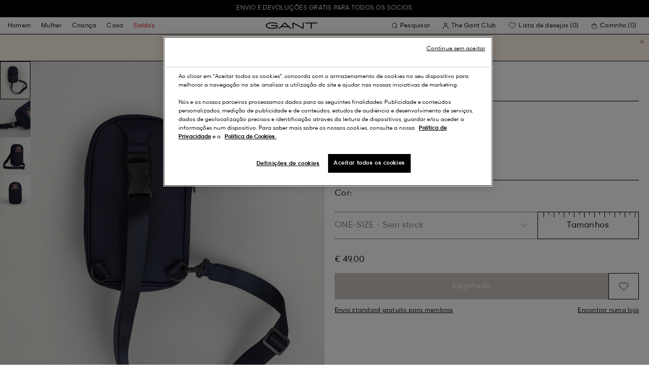

--- FILE ---
content_type: text/html;charset=UTF-8
request_url: https://www.gant.pt/saco-banner-shield-teens-evening-blue/997149-433.html
body_size: 44615
content:
<!DOCTYPE html>
<html lang="pt" dir="ltr" class="no-js">
<head>
<script>
window['GoogleAnalyticsObject'] = 'ga';
window['ga'] = window['ga'] || function() {
(window['ga'].q = window['ga'].q || []).push(arguments)
};
</script>



<link rel="preconnect" href="//cdn-eu.dynamicyield.com">
<link rel="preconnect" href="//st-eu.dynamicyield.com">
<link rel="preconnect" href="//rcom-eu.dynamicyield.com">
<link rel="dns-prefetch" href="//cdn-eu.dynamicyield.com">
<link rel="dns-prefetch" href="//st-eu.dynamicyield.com">
<link rel="dns-prefetch" href="//rcom-eu.dynamicyield.com">
<link rel="preconnect" href="https://googletagmanager.com/">
<link rel="preconnect" href="https://google-analytics.com/">
<link rel="dns-prefetch" href="https://googletagmanager.com/">
<link rel="dns-prefetch" href="https://google-analytics.com/">


    <link rel="dns-prefetch" hef="https://hello.myfonts.net">



    <link rel="modulepreload" href="/on/demandware.static/Sites-Gant-PT-Site/-/pt_PT/v1769685583120/js/main.js"/>



<link rel="preload" href="/on/demandware.static/Sites-Gant-PT-Site/-/default/dw718f1db2/fonts/GantModern-Regular.woff2" as="font" type="font/woff2" crossorigin>
<link rel="preload" href="/on/demandware.static/Sites-Gant-PT-Site/-/default/dw289790f5/fonts/GantModern-Medium.woff2" as="font" type="font/woff2" crossorigin>
<link rel="preload" href="/on/demandware.static/Sites-Gant-PT-Site/-/default/dw705074f8/fonts/GantModern-Bold.woff2" as="font" type="font/woff2" crossorigin>
<link rel="preload" href="/on/demandware.static/Sites-Gant-PT-Site/-/default/dwe29611ba/fonts/GANTVarsitySans-Regular.woff2" as="font" type="font/woff2" crossorigin>
<link rel="preload" href="/on/demandware.static/Sites-Gant-PT-Site/-/default/dw3d161203/fonts/GantSerif-MediumCondensed.woff2" as="font" type="font/woff2" crossorigin>












<script type="application/ld+json">
    {"@context":"https://schema.org","@type":"Organization","@id":"https://www.gant.pt","name":"GANT","url":"https://www.gant.pt","logo":"https://cdn-jura.gant.com/bundles/gantpage/svg/gant.svg?edda918ef7","sameAs":["https://www.facebook.com/gant","https://twitter.com/GANT1949","https://www.youtube.com/user/GANTvideos","https://en.wikipedia.org/wiki/Gant_(retailer)","https://www.instagram.com/gant/","https://www.wikidata.org/wiki/Q1493667"]}
</script>

<script>
    window.csrfEndpoint = "/on/demandware.store/Sites-Gant-PT-Site/pt_PT/CSRF-Generate";
</script>




    <script src="https://js-de.sentry-cdn.com/6a03dcc277661292c55db05c69801975.min.js" crossorigin="anonymous"></script>
    <script>
            Sentry.onLoad(function() {
            Sentry.init({
                dsn: "https://6a03dcc277661292c55db05c69801975@o4509626399653893.ingest.de.sentry.io/4509875374325840",
                debug: false,
                environment: "production",
                attachStacktrace: true,
                release: "release_2197",               
                tracesSampleRate: 1
            });
            Sentry.lazyLoadIntegration("captureConsoleIntegration").then(
            (integration) => {
                Sentry.addIntegration(integration());
            },
            );
        });
    </script>


<meta charset="UTF-8" />

<meta http-equiv="x-ua-compatible" content="ie=edge" />
<meta name="mobile-web-app-capable" content="yes" />
<meta name="viewport" content="width=device-width, initial-scale=1" />


<link rel="apple-touch-icon" sizes="180x180" href="/on/demandware.static/Sites-Gant-PT-Site/-/default/dw4049b55f/images/favicons/favicon.ico">
<link rel="icon" type="image/png" sizes="32x32" href="/on/demandware.static/Sites-Gant-PT-Site/-/default/dwcc23250d/images/favicons/favicon-32x32.png">
<link rel="icon" type="image/png" sizes="16x16" href="/on/demandware.static/Sites-Gant-PT-Site/-/default/dw0970bf95/images/favicons/favicon-16x16.png">
<link rel="mask-icon" type="icon" href="/on/demandware.static/Sites-Gant-PT-Site/-/default/dw4049b55f/images/favicons/favicon.ico"> 
<link rel="icon" type="icon" href="/on/demandware.static/Sites-Gant-PT-Site/-/default/dw4049b55f/images/favicons/favicon.ico">

<link rel="manifest" href="/on/demandware.static/Sites-Gant-PT-Site/-/default/dw93f81885/images/favicons/site.webmanifest">
<meta name="msapplication-TileColor" content="#2b5797">
<meta name="theme-color" content="#ffffff">



<noscript>
  <style>
    .u-visible-with-nojs {
      opacity: 1!important;
      pointer-events: all!important;
    }

    .u-hidden-with-nojs {
      display: none!important;
    }

    .u-overflow-auto-nojs {
      overflow-x: auto!important;
    }

    .u-transform-none-nojs {
      transform: translate3d(0,0,0) scale(1) rotate(0) !important;
    }
  </style>
</noscript>

<style>
    @font-face {
        font-family: 'GANTVarsitySans';
        font-style: normal;
        font-weight: 400;
        font-display: swap;
        src: url('/on/demandware.static/Sites-Gant-PT-Site/-/default/dwe29611ba/fonts/GANTVarsitySans-Regular.woff2') format('woff2');
    }

    @font-face {
        font-family: 'GantModern';
        font-style: normal;
        font-weight: 400;
        font-display: swap;
        src: url('/on/demandware.static/Sites-Gant-PT-Site/-/default/dw718f1db2/fonts/GantModern-Regular.woff2') format('woff2');
    }

    @font-face {
        font-family: 'GantModern';
        font-style: normal;
        font-weight: 500;
        font-display: swap;
        src: url('/on/demandware.static/Sites-Gant-PT-Site/-/default/dw289790f5/fonts/GantModern-Medium.woff2') format('woff2');
    }

    @font-face {
        font-family: 'GantModern';
        font-style: normal;
        font-weight: 600;
        font-display: swap;
        src: url('/on/demandware.static/Sites-Gant-PT-Site/-/default/dw705074f8/fonts/GantModern-Bold.woff2') format('woff2');
    }

    @font-face {
        font-family: 'GantSerif';
        font-style: normal;
        font-weight: 400;
        font-display: swap;
        src: url('/on/demandware.static/Sites-Gant-PT-Site/-/default/dw3d161203/fonts/GantSerif-MediumCondensed.woff2') format('woff2');
    }
</style>


    <link rel="stylesheet" href="/on/demandware.static/Sites-Gant-PT-Site/-/pt_PT/v1769685583120/css/main.css" />











    <script src="/on/demandware.static/Sites-Gant-PT-Site/-/pt_PT/v1769685583120/js/dynamic-yield.js"></script>

    <script js-hook-dy-reporting>
        window.DY = window.DY || {};
        window.dyReportURL="/on/demandware.store/Sites-Gant-PT-Site/pt_PT/DynamicYield-Report";

        DY.recommendationContext = {"type":"PRODUCT","lng":"pt_PT","data":["7325706459451"]};

        DY.userActiveConsent = { accepted: getUserConsent() };
    </script>

    <script type="text/javascript" src="//cdn-eu.dynamicyield.com/api/9880587/api_dynamic.js"></script>
    <script type="text/javascript" src="//cdn-eu.dynamicyield.com/api/9880587/api_static.js"></script>







    <!-- OneTrust Cookies Consent Notice start -->
    
        <script async src="https://cdn.cookielaw.org/scripttemplates/otSDKStub.js" data-document-language="true" type="text/javascript" charset="UTF-8" data-domain-script="3d52da2c-4e89-442d-8616-4bca2dd8ec2d"></script>
    

    <script type="text/javascript">
        function OptanonWrapper() {
            var eventName = 'cookies::oneTrustIsLoaded';
            if ( typeof window.CustomEvent === "function" ) {
                window.dispatchEvent(new CustomEvent(eventName));
            } else {
                var evt = document.createEvent('CustomEvent');
                evt.initCustomEvent(eventName, false, false, null);
            }
        }
    </script>
    <!-- OneTrust Cookies Consent Notice end -->






<meta property="og:type" content="product.item">

    

    

    

    

    

    

    

    

    

    

    

    

    

    

    
        <meta property="og:url" content="https://www.gant.pt/saco-banner-shield-teens-evening-blue/7325706459451.html" />
    

    

    



    <meta property="og:title" content="Sites-Gant-PT-Site" />


    <meta property="og:description" content="Este saco a tiracolo &eacute; feito em nylon desportivo e tem espa&ccedil;o para todos os objetos essenciais. O bolso com fecho de correr &agrave; frente e a fivela ajust&aacute;vel na al&ccedil;a tornam este saco vers&aacute;til." />



    
    
        <meta property="og:image" content="https://www.gant.pt/on/demandware.static/-/Sites-gant-master/default/dw28f21688/pim/202104/997149/433/202104-997149-433-detail-fv-1.jpg" />
        <meta name="thumbnail" content="https://www.gant.pt/on/demandware.static/-/Sites-gant-master/default/dw28f21688/pim/202104/997149/433/202104-997149-433-detail-fv-1.jpg" />
    





    <script>
        window.dataLayer = window.dataLayer || [];
        dataLayer.push({
	"event": "productDetail",
	"ecommerce": {
		"currencyCode": "EUR",
		"detail": {
			"products": [
				{
					"name": "Teens Banner Shield Bag",
					"id": "997149",
					"firstAvailableEAN": "undefined",
					"price": 49,
					"brand": "TEEN UNISEX",
					"category": "ACCESSORIES/BAG",
					"variant": "EVENING BLUE",
					"dimension7": "7325706459451",
					"dimension15": "7325706459451",
					"dimension2": 0,
					"dimension3": "stock FP",
					"dimension4": "false",
					"dimension23": "7325706459451-ONE-SIZE",
					"list": "",
					"productSize": "ONE-SIZE"
				}
			]
		}
	}
});
    </script>





















    





































































































    <!-- Google Tag Manager -->
    <script js-hook-gtm>(function(w,d,s,l,i){w[l]=w[l]||[];w[l].push({'gtm.start':
        new Date().getTime(),event:'gtm.js'});var f=d.getElementsByTagName(s)[0],
        j=d.createElement(s),dl=l!='dataLayer'?'&l='+l:'';j.async=true;j.src=
        'https://www.googletagmanager.com/gtm.js?id='+i+dl;f.parentNode.insertBefore(j,f);
        })(window,document,'script','dataLayer','GTM-T2ZZV3T');</script>
    <!-- End Google Tag Manager -->
    
    <script>
        window.dataLayer = window.dataLayer || [];
        window.gtmData =
        {
	"pageType": "product",
	"loginStatus": "FALSE",
	"contentBreadcrumb": []
};
        dataLayer.push(window.gtmData);
    </script>


    


    









    <meta name="google-site-verification" content="LN5g7ZVBAWcaSd5-HlxfJwzHJF2NeMNXoH4JJJSP5cU" />



    
        <title>
            Sites-Gant-PT-Site
        </title>
    

    <meta name="description" content=""/>

    
    

    




    <link rel="canonical" href="/saco-banner-shield-teens-evening-blue/7325706459451.html"/>

    
    

    

    
        <link rel="alternate" hreflang="de-de" href="https://www.gant.de/teens-banner-shield-tasche-evening-blue/997149-433.html">
    
        <link rel="alternate" hreflang="de-at" href="https://at.gant.com/teens-banner-shield-tasche-evening-blue/997149-433.html">
    
        <link rel="alternate" hreflang="de-ch" href="https://www.gant.ch/teens-banner-shield-tasche-evening-blue/997149-433.html">
    
        <link rel="alternate" hreflang="zh-cn" href="https://www.gant.cn/997149-433.html">
    
        <link rel="alternate" hreflang="en-us" href="https://gant.com/teens-banner-shield-bag-evening-blue/997149-433.html">
    
        <link rel="alternate" hreflang="en-gb" href="https://www.gant.co.uk/teens-banner-shield-bag-evening-blue/997149-433.html">
    
        <link rel="alternate" hreflang="en-gb" href="https://www.gant.co.uk/teens-banner-shield-bag-evening-blue/997149-433.html">
    
        <link rel="alternate" hreflang="sv-se" href="https://www.gant.se/teens-banner-shield-bag-evening-blue/997149-433.html">
    
        <link rel="alternate" hreflang="nl-nl" href="https://www.gant.nl/teens-banner-shield-tas-evening-blue/997149-433.html">
    
        <link rel="alternate" hreflang="fr-fr" href="https://www.gant.fr/sac-banner-shield-teens-evening-blue/997149-433.html">
    
        <link rel="alternate" hreflang="fi-fi" href="https://www.gant.fi/teens-banner-shield-bag-evening-blue/997149-433.html">
    
        <link rel="alternate" hreflang="da-dk" href="https://www.gant.dk/teens-banner-shield-bag-evening-blue/997149-433.html">
    
        <link rel="alternate" hreflang="it-it" href="https://www.gant.it/borsa-banner-shield-teens-evening-blue/997149-433.html">
    
        <link rel="alternate" hreflang="es-es" href="https://www.gant.es/bolso-banner-shield-teens-evening-blue/997149-433.html">
    
        <link rel="alternate" hreflang="pt-pt" href="https://www.gant.pt/saco-banner-shield-teens-evening-blue/997149-433.html">
    
        <link rel="alternate" hreflang="fr-be" href="https://www.gant.be/fr-be/teens-banner-shield-bag-evening-blue/997149-433.html">
    
        <link rel="alternate" hreflang="nl-be" href="https://www.gant.be/nl-be/teens-banner-shield-tas-evening-blue/997149-433.html">
    






    <script src="https://gantde.app.baqend.com/v1/speedkit/install.js?d=production" async crossorigin="anonymous"></script>




    


    <script>
        window.dataLayer = window.dataLayer || [];
        dataLayer.push({
	"event": "sync_cart",
	"ecommerce": {
		"currencyCode": "EUR",
		"cart_details": {
			"products": "undefined"
		}
	},
	"cartValue": "undefined"
});
    </script>


    <script>
        window.dataLayer = window.dataLayer || [];
        dataLayer.push({
	"event": "identify_user",
	"user_properties": {
		"hashedEmail": "undefined",
		"crmId": "undefined"
	}
});
    </script>




<script type="text/javascript">//<!--
/* <![CDATA[ (head-active_data.js) */
var dw = (window.dw || {});
dw.ac = {
    _analytics: null,
    _events: [],
    _category: "",
    _searchData: "",
    _anact: "",
    _anact_nohit_tag: "",
    _analytics_enabled: "true",
    _timeZone: "Europe/Lisbon",
    _capture: function(configs) {
        if (Object.prototype.toString.call(configs) === "[object Array]") {
            configs.forEach(captureObject);
            return;
        }
        dw.ac._events.push(configs);
    },
	capture: function() { 
		dw.ac._capture(arguments);
		// send to CQ as well:
		if (window.CQuotient) {
			window.CQuotient.trackEventsFromAC(arguments);
		}
	},
    EV_PRD_SEARCHHIT: "searchhit",
    EV_PRD_DETAIL: "detail",
    EV_PRD_RECOMMENDATION: "recommendation",
    EV_PRD_SETPRODUCT: "setproduct",
    applyContext: function(context) {
        if (typeof context === "object" && context.hasOwnProperty("category")) {
        	dw.ac._category = context.category;
        }
        if (typeof context === "object" && context.hasOwnProperty("searchData")) {
        	dw.ac._searchData = context.searchData;
        }
    },
    setDWAnalytics: function(analytics) {
        dw.ac._analytics = analytics;
    },
    eventsIsEmpty: function() {
        return 0 == dw.ac._events.length;
    }
};
/* ]]> */
// -->
</script>
<script type="text/javascript">//<!--
/* <![CDATA[ (head-cquotient.js) */
var CQuotient = window.CQuotient = {};
CQuotient.clientId = 'bfln-Gant-PT';
CQuotient.realm = 'BFLN';
CQuotient.siteId = 'Gant-PT';
CQuotient.instanceType = 'prd';
CQuotient.locale = 'pt_PT';
CQuotient.fbPixelId = '__UNKNOWN__';
CQuotient.activities = [];
CQuotient.cqcid='';
CQuotient.cquid='';
CQuotient.cqeid='';
CQuotient.cqlid='';
CQuotient.apiHost='api.cquotient.com';
/* Turn this on to test against Staging Einstein */
/* CQuotient.useTest= true; */
CQuotient.useTest = ('true' === 'false');
CQuotient.initFromCookies = function () {
	var ca = document.cookie.split(';');
	for(var i=0;i < ca.length;i++) {
	  var c = ca[i];
	  while (c.charAt(0)==' ') c = c.substring(1,c.length);
	  if (c.indexOf('cqcid=') == 0) {
		CQuotient.cqcid=c.substring('cqcid='.length,c.length);
	  } else if (c.indexOf('cquid=') == 0) {
		  var value = c.substring('cquid='.length,c.length);
		  if (value) {
		  	var split_value = value.split("|", 3);
		  	if (split_value.length > 0) {
			  CQuotient.cquid=split_value[0];
		  	}
		  	if (split_value.length > 1) {
			  CQuotient.cqeid=split_value[1];
		  	}
		  	if (split_value.length > 2) {
			  CQuotient.cqlid=split_value[2];
		  	}
		  }
	  }
	}
}
CQuotient.getCQCookieId = function () {
	if(window.CQuotient.cqcid == '')
		window.CQuotient.initFromCookies();
	return window.CQuotient.cqcid;
};
CQuotient.getCQUserId = function () {
	if(window.CQuotient.cquid == '')
		window.CQuotient.initFromCookies();
	return window.CQuotient.cquid;
};
CQuotient.getCQHashedEmail = function () {
	if(window.CQuotient.cqeid == '')
		window.CQuotient.initFromCookies();
	return window.CQuotient.cqeid;
};
CQuotient.getCQHashedLogin = function () {
	if(window.CQuotient.cqlid == '')
		window.CQuotient.initFromCookies();
	return window.CQuotient.cqlid;
};
CQuotient.trackEventsFromAC = function (/* Object or Array */ events) {
try {
	if (Object.prototype.toString.call(events) === "[object Array]") {
		events.forEach(_trackASingleCQEvent);
	} else {
		CQuotient._trackASingleCQEvent(events);
	}
} catch(err) {}
};
CQuotient._trackASingleCQEvent = function ( /* Object */ event) {
	if (event && event.id) {
		if (event.type === dw.ac.EV_PRD_DETAIL) {
			CQuotient.trackViewProduct( {id:'', alt_id: event.id, type: 'raw_sku'} );
		} // not handling the other dw.ac.* events currently
	}
};
CQuotient.trackViewProduct = function(/* Object */ cqParamData){
	var cq_params = {};
	cq_params.cookieId = CQuotient.getCQCookieId();
	cq_params.userId = CQuotient.getCQUserId();
	cq_params.emailId = CQuotient.getCQHashedEmail();
	cq_params.loginId = CQuotient.getCQHashedLogin();
	cq_params.product = cqParamData.product;
	cq_params.realm = cqParamData.realm;
	cq_params.siteId = cqParamData.siteId;
	cq_params.instanceType = cqParamData.instanceType;
	cq_params.locale = CQuotient.locale;
	
	if(CQuotient.sendActivity) {
		CQuotient.sendActivity(CQuotient.clientId, 'viewProduct', cq_params);
	} else {
		CQuotient.activities.push({activityType: 'viewProduct', parameters: cq_params});
	}
};
/* ]]> */
// -->
</script>

</head>
<body
class="page--pdp"
data-currency-code="EUR"

data-action="Product-Show"
data-querystring="pid=997149-433"
>
<a class="u-sr-only" href="#content">Avan&ccedil;ar para o conte&uacute;do principal</a>


    <!-- Google Tag Manager (noscript) -->
    <noscript><iframe src="https://www.googletagmanager.com/ns.html?id=GTM-T2ZZV3T" class="u-gtm-noscript"></iframe></noscript>
    <!-- End Google Tag Manager (noscript) -->








<header
    class="c-header"
    js-hook-header
>
    <div
    js-hook-usp-banner
    data-position="0"
    class="c-usp-banner"
    js-hook-inview
    data-inview-threshold="0.3"
    data-inview-trigger="gtm::view-promotion"
    data-inview-persistent="false"
    data-gtm-component-name="USP Banner"
    style=color:#FFFFFF;background-color:#000000;
>
    <div class="o-container">
        <ul>
<li><a data-gtm-name-id="FREE SHIPPING AND FREE RETURNS FOR MEMBERS" href="https://www.gant.pt/register"><span>Envio e devoluções gratis para todos os sócios<span></a>
</li>
    </div>
</div>




    <div class="o-container header__container" js-hook-header-container>
        <div class="header__row" >

            <div class="header__helper header__helper--left">
                <div class="c-navigation">
    






























































































    <nav
    class="c-mega-menu c-desktop-navigation"
    id="modal-mega-menu"
    data-modal-auto-focus="false"
    data-modal-close-all-others="true"
    data-modal-no-body-class="true"
    js-hook-modal
    js-hook-mega-menu>
    <ul class="mega-menu__nav" role="menu">
        
            
                
            
                
                    <li class="mega-menu__item" role="menuitem" js-hook-mega-menu-item>
                        
                        

                        
                            



<a class="c-button mega-menu__link has-children" tabindex="0"

href="/homem" js-hook-mega-menu-link aria-expanded=false aria-haspopup=true aria-controls=desktopmen data-gtm-placement-name="top navigation" data-category-id=men data-gtm-name="Homem" data-gtm-page-id="men" data-gtm-name-id="men"


>



<span class="button__label">Homem</span>




</a>


                                <div
                                    id="desktop-men"
                                    role="menu"
                                    class="c-flyout-menu mega-menu__flyout"
                                    aria-labelledby="menu-item-1"
                                    aria-hidden="true"
                                    js-hook-flyout-menu
                                >
                                    

                                


<div class="o-grid flyout-menu__content">
    

        
        

        
            
        

        <div class="o-col flyout-menu__list flyout-menu__list--first">
            
                
            
                
            
                
                    <div class="flyout-menu__list-item flyout-menu__list-item--first">
                        <strong class="flyout-menu__title">
                            
                                



<a class="c-button flyout-menu__list-item-link flyout-menu__title-link" tabindex="0"

href="/homem/nova-colecao" js-hook-gtm-click-component data-gtm-placement-name="top navigation" data-gtm-name="Nova Coleção" data-gtm-page-id="mens-new-arrivals" data-gtm-name-id="mens-new-arrivals"


>



<span class="button__label">Nova Coleção</span>




</a>

                            
                        </strong>
                        
                    </div>
                
            
                
            
                
            
                
            
                
            
                
            
                
            
                
            
                
            
                
            
                
            
        </div>
    

        
        

        

        <div class="o-col flyout-menu__list">
            
                
                    <div class="flyout-menu__list-item">
                        <strong class="flyout-menu__title">
                            
                                



<a class="c-button flyout-menu__list-item-link flyout-menu__title-link" tabindex="0"

href="/homem/vestuario" js-hook-gtm-click-component data-gtm-placement-name="top navigation" data-gtm-name="Roupa" data-gtm-page-id="mens-clothing" data-gtm-name-id="mens-clothing"


>



<span class="button__label">Roupa</span>




</a>

                            
                        </strong>
                        
                            
                            
    
        



<a class="c-button flyout-menu__list-item-link" tabindex="0"

href="/homem/vestuario/camisas" js-hook-gtm-click-component data-gtm-placement-name="top navigation" data-gtm-name="Camisas" data-gtm-page-id="mens-shirts" data-gtm-name-id="mens-shirts"


>



<span class="button__label">Camisas</span>




</a>

    

    
        



<a class="c-button flyout-menu__list-item-link" tabindex="0"

href="/homem/vestuario/polos" js-hook-gtm-click-component data-gtm-placement-name="top navigation" data-gtm-name="Polos" data-gtm-page-id="mens-poloshirts" data-gtm-name-id="mens-poloshirts"


>



<span class="button__label">Polos</span>




</a>

    

    
        



<a class="c-button flyout-menu__list-item-link" tabindex="0"

href="/homem/vestuario/heavy-ruggers" js-hook-gtm-click-component data-gtm-placement-name="top navigation" data-gtm-name="Heavy Ruggers" data-gtm-page-id="mens-ruggers" data-gtm-name-id="mens-ruggers"


>



<span class="button__label">Heavy Ruggers</span>




</a>

    

    
        



<a class="c-button flyout-menu__list-item-link" tabindex="0"

href="/homem/vestuario/t-shirts" js-hook-gtm-click-component data-gtm-placement-name="top navigation" data-gtm-name="T-Shirts" data-gtm-page-id="mens-t-shirts" data-gtm-name-id="mens-t-shirts"


>



<span class="button__label">T-Shirts</span>




</a>

    

    
        



<a class="c-button flyout-menu__list-item-link" tabindex="0"

href="/homem/vestuario/sweatshirts-hoodies" js-hook-gtm-click-component data-gtm-placement-name="top navigation" data-gtm-name="Hoodies & Sweatshirts" data-gtm-page-id="mens-sweatshirts-hoodies" data-gtm-name-id="mens-sweatshirts-hoodies"


>



<span class="button__label">Hoodies & Sweatshirts</span>




</a>

    

    
        



<a class="c-button flyout-menu__list-item-link" tabindex="0"

href="/homem/vestuario/malhas" js-hook-gtm-click-component data-gtm-placement-name="top navigation" data-gtm-name="Malhas" data-gtm-page-id="mens-knitwear" data-gtm-name-id="mens-knitwear"


>



<span class="button__label">Malhas</span>




</a>

    

    
        



<a class="c-button flyout-menu__list-item-link" tabindex="0"

href="/homem/vestuario/meiofecho" js-hook-gtm-click-component data-gtm-placement-name="top navigation" data-gtm-name="Camisolas Halfzip" data-gtm-page-id="mens-halfzip" data-gtm-name-id="mens-halfzip"


>



<span class="button__label">Camisolas Halfzip</span>




</a>

    

    
        



<a class="c-button flyout-menu__list-item-link" tabindex="0"

href="/homem/vestuario/casacos-blusoes" js-hook-gtm-click-component data-gtm-placement-name="top navigation" data-gtm-name="Casacos & Blusões" data-gtm-page-id="mens-jackets-coats" data-gtm-name-id="mens-jackets-coats"


>



<span class="button__label">Casacos & Blusões</span>




</a>

    

    
        



<a class="c-button flyout-menu__list-item-link" tabindex="0"

href="/homem/vestuario/calcas" js-hook-gtm-click-component data-gtm-placement-name="top navigation" data-gtm-name="Calças" data-gtm-page-id="mens-pants" data-gtm-name-id="mens-pants"


>



<span class="button__label">Calças</span>




</a>

    

    
        



<a class="c-button flyout-menu__list-item-link" tabindex="0"

href="/homem/vestuario/jeans" js-hook-gtm-click-component data-gtm-placement-name="top navigation" data-gtm-name="Jeans" data-gtm-page-id="mens-jeans" data-gtm-name-id="mens-jeans"


>



<span class="button__label">Jeans</span>




</a>

    

    

    

    

    
        



<a class="c-button flyout-menu__list-item-link" tabindex="0"

href="/homem/vestuario/blazers" js-hook-gtm-click-component data-gtm-placement-name="top navigation" data-gtm-name="Blazers" data-gtm-page-id="mens-blazers" data-gtm-name-id="mens-blazers"


>



<span class="button__label">Blazers</span>




</a>

    

    
        



<a class="c-button flyout-menu__list-item-link" tabindex="0"

href="/homem/vestuario/pijamas-roupas-de-banho" js-hook-gtm-click-component data-gtm-placement-name="top navigation" data-gtm-name="Pijamas" data-gtm-page-id="mens-pyjamas" data-gtm-name-id="mens-pyjamas"


>



<span class="button__label">Pijamas</span>




</a>

    

    
        



<a class="c-button flyout-menu__list-item-link" tabindex="0"

href="/homem/vestuario/meias" js-hook-gtm-click-component data-gtm-placement-name="top navigation" data-gtm-name="Meias" data-gtm-page-id="mens-socks" data-gtm-name-id="mens-socks"


>



<span class="button__label">Meias</span>




</a>

    

    
        



<a class="c-button flyout-menu__list-item-link" tabindex="0"

href="/homem/vestuario/roupa-interior" js-hook-gtm-click-component data-gtm-placement-name="top navigation" data-gtm-name="Roupa Interior" data-gtm-page-id="mens-underwear" data-gtm-name-id="mens-underwear"


>



<span class="button__label">Roupa Interior</span>




</a>

    


                        
                    </div>
                
            
        </div>
    

        
        

        

        <div class="o-col flyout-menu__list">
            
                
                    <div class="flyout-menu__list-item">
                        <strong class="flyout-menu__title">
                            
                                



<a class="c-button flyout-menu__list-item-link flyout-menu__title-link" tabindex="0"

href="/homem/acessorios" js-hook-gtm-click-component data-gtm-placement-name="top navigation" data-gtm-name="Acessórios" data-gtm-page-id="mens-accessories" data-gtm-name-id="mens-accessories"


>



<span class="button__label">Acessórios</span>




</a>

                            
                        </strong>
                        
                            
                            
    
        



<a class="c-button flyout-menu__list-item-link" tabindex="0"

href="/homem/acessorios/oculos-sol" js-hook-gtm-click-component data-gtm-placement-name="top navigation" data-gtm-name="Óculos de sol" data-gtm-page-id="mens-sunglasses" data-gtm-name-id="mens-sunglasses"


>



<span class="button__label">Óculos de sol</span>




</a>

    

    
        



<a class="c-button flyout-menu__list-item-link" tabindex="0"

href="/homem/acessorios/fragrancia" js-hook-gtm-click-component data-gtm-placement-name="top navigation" data-gtm-name="Fragrâncias" data-gtm-page-id="mens-fragrance" data-gtm-name-id="mens-fragrance"


>



<span class="button__label">Fragrâncias</span>




</a>

    

    
        



<a class="c-button flyout-menu__list-item-link" tabindex="0"

href="/homem/acessorios/relogios" js-hook-gtm-click-component data-gtm-placement-name="top navigation" data-gtm-name="Relógios" data-gtm-page-id="mens-watches" data-gtm-name-id="mens-watches"


>



<span class="button__label">Relógios</span>




</a>

    

    
        



<a class="c-button flyout-menu__list-item-link" tabindex="0"

href="/homem/acessorios/bones" js-hook-gtm-click-component data-gtm-placement-name="top navigation" data-gtm-name="Bonés" data-gtm-page-id="mens-beanies-caps" data-gtm-name-id="mens-beanies-caps"


>



<span class="button__label">Bonés</span>




</a>

    

    
        



<a class="c-button flyout-menu__list-item-link" tabindex="0"

href="/homem/acess%C3%B3rios/gorros" js-hook-gtm-click-component data-gtm-placement-name="top navigation" data-gtm-name="Gorros" data-gtm-page-id="mens-beanies" data-gtm-name-id="mens-beanies"


>



<span class="button__label">Gorros</span>




</a>

    

    
        



<a class="c-button flyout-menu__list-item-link" tabindex="0"

href="/homem/acessorios/luvas" js-hook-gtm-click-component data-gtm-placement-name="top navigation" data-gtm-name="Luvas" data-gtm-page-id="mens-gloves" data-gtm-name-id="mens-gloves"


>



<span class="button__label">Luvas</span>




</a>

    

    
        



<a class="c-button flyout-menu__list-item-link" tabindex="0"

href="/homem/acessorios/cachecois" js-hook-gtm-click-component data-gtm-placement-name="top navigation" data-gtm-name="Cachecóis" data-gtm-page-id="mens-scarves" data-gtm-name-id="mens-scarves"


>



<span class="button__label">Cachecóis</span>




</a>

    

    
        



<a class="c-button flyout-menu__list-item-link" tabindex="0"

href="/homem/acessorios/cintos" js-hook-gtm-click-component data-gtm-placement-name="top navigation" data-gtm-name="Cintos" data-gtm-page-id="mens-belts" data-gtm-name-id="mens-belts"


>



<span class="button__label">Cintos</span>




</a>

    

    
        



<a class="c-button flyout-menu__list-item-link" tabindex="0"

href="/homem/acessorios/bolsas-sacos" js-hook-gtm-click-component data-gtm-placement-name="top navigation" data-gtm-name="Bolsas & Sacos" data-gtm-page-id="mens-bags" data-gtm-name-id="mens-bags"


>



<span class="button__label">Bolsas & Sacos</span>




</a>

    

    
        



<a class="c-button flyout-menu__list-item-link" tabindex="0"

href="/homem/acessorios/gravatas" js-hook-gtm-click-component data-gtm-placement-name="top navigation" data-gtm-name="Gravatas" data-gtm-page-id="mens-ties" data-gtm-name-id="mens-ties"


>



<span class="button__label">Gravatas</span>




</a>

    


                        
                    </div>
                
            
        </div>
    

        
        

        

        <div class="o-col flyout-menu__list">
            
                
                    <div class="flyout-menu__list-item">
                        <strong class="flyout-menu__title">
                            
                                



<a class="c-button flyout-menu__list-item-link flyout-menu__title-link" tabindex="0"

href="/homem/calcado" js-hook-gtm-click-component data-gtm-placement-name="top navigation" data-gtm-name="Calçado" data-gtm-page-id="mens-shoes" data-gtm-name-id="mens-shoes"


>



<span class="button__label">Calçado</span>




</a>

                            
                        </strong>
                        
                            
                            
    
        



<a class="c-button flyout-menu__list-item-link" tabindex="0"

href="/homem/calcado/botas" js-hook-gtm-click-component data-gtm-placement-name="top navigation" data-gtm-name="Botas" data-gtm-page-id="mens-boots" data-gtm-name-id="mens-boots"


>



<span class="button__label">Botas</span>




</a>

    

    
        



<a class="c-button flyout-menu__list-item-link" tabindex="0"

href="/homem/calcado/tenis" js-hook-gtm-click-component data-gtm-placement-name="top navigation" data-gtm-name="Ténis" data-gtm-page-id="mens-sneakers" data-gtm-name-id="mens-sneakers"


>



<span class="button__label">Ténis</span>




</a>

    

    
        



<a class="c-button flyout-menu__list-item-link" tabindex="0"

href="/homem/calcado/mocassins" js-hook-gtm-click-component data-gtm-placement-name="top navigation" data-gtm-name="Mocassins" data-gtm-page-id="mens-loafers" data-gtm-name-id="mens-loafers"


>



<span class="button__label">Mocassins</span>




</a>

    

    


                        
                    </div>
                
            
        </div>
    
    
        <div class="u-visible-up--md o-col navigation__content-asset u-flex" data-position="0" data-gtm-component-name="Image on Navigation" >
            


        </div>
    
</div>

                            </div>

                        

                    </li>
                
            
                
                    <li class="mega-menu__item" role="menuitem" js-hook-mega-menu-item>
                        
                        

                        
                            



<a class="c-button mega-menu__link has-children" tabindex="0"

href="/mulher" js-hook-mega-menu-link aria-expanded=false aria-haspopup=true aria-controls=desktopwomen data-gtm-placement-name="top navigation" data-category-id=women data-gtm-name="Mulher" data-gtm-page-id="women" data-gtm-name-id="women"


>



<span class="button__label">Mulher</span>




</a>


                                <div
                                    id="desktop-women"
                                    role="menu"
                                    class="c-flyout-menu mega-menu__flyout"
                                    aria-labelledby="menu-item-2"
                                    aria-hidden="true"
                                    js-hook-flyout-menu
                                >
                                    

                                


<div class="o-grid flyout-menu__content">
    

        
        

        
            
        

        <div class="o-col flyout-menu__list flyout-menu__list--first">
            
                
            
                
                    <div class="flyout-menu__list-item flyout-menu__list-item--first">
                        <strong class="flyout-menu__title">
                            
                                



<a class="c-button flyout-menu__list-item-link flyout-menu__title-link" tabindex="0"

href="/mulheres/nova-colecao" js-hook-gtm-click-component data-gtm-placement-name="top navigation" data-gtm-name="Nova Coleção" data-gtm-page-id="womens-new-arrivals" data-gtm-name-id="womens-new-arrivals"


>



<span class="button__label">Nova Coleção</span>




</a>

                            
                        </strong>
                        
                    </div>
                
            
                
            
                
            
                
            
                
            
                
            
                
            
                
            
                
            
                
            
                
            
                
            
                
            
        </div>
    

        
        

        

        <div class="o-col flyout-menu__list">
            
                
                    <div class="flyout-menu__list-item">
                        <strong class="flyout-menu__title">
                            
                                



<a class="c-button flyout-menu__list-item-link flyout-menu__title-link" tabindex="0"

href="/mulheres/roupa" js-hook-gtm-click-component data-gtm-placement-name="top navigation" data-gtm-name="Roupa" data-gtm-page-id="womens-clothing" data-gtm-name-id="womens-clothing"


>



<span class="button__label">Roupa</span>




</a>

                            
                        </strong>
                        
                            
                            
    
        



<a class="c-button flyout-menu__list-item-link" tabindex="0"

href="/mulher/roupa/camisas-blusas" js-hook-gtm-click-component data-gtm-placement-name="top navigation" data-gtm-name="Camisas & Blusas" data-gtm-page-id="womens-shirts" data-gtm-name-id="womens-shirts"


>



<span class="button__label">Camisas & Blusas</span>




</a>

    

    
        



<a class="c-button flyout-menu__list-item-link" tabindex="0"

href="/mulher/roupa/polos" js-hook-gtm-click-component data-gtm-placement-name="top navigation" data-gtm-name="Polos" data-gtm-page-id="womens-polos" data-gtm-name-id="womens-polos"


>



<span class="button__label">Polos</span>




</a>

    

    
        



<a class="c-button flyout-menu__list-item-link" tabindex="0"

href="/mulher/roupa/t-shirts--tops" js-hook-gtm-click-component data-gtm-placement-name="top navigation" data-gtm-name="T-shirts & Tops" data-gtm-page-id="womens-t-shirts-tops" data-gtm-name-id="womens-t-shirts-tops"


>



<span class="button__label">T-shirts & Tops</span>




</a>

    

    
        



<a class="c-button flyout-menu__list-item-link" tabindex="0"

href="/mulher/roupa/sweatshirts" js-hook-gtm-click-component data-gtm-placement-name="top navigation" data-gtm-name="Sweatshirts" data-gtm-page-id="womens-sweatshirts-hoodies" data-gtm-name-id="womens-sweatshirts-hoodies"


>



<span class="button__label">Sweatshirts</span>




</a>

    

    
        



<a class="c-button flyout-menu__list-item-link" tabindex="0"

href="/mulher/roupa/malhas" js-hook-gtm-click-component data-gtm-placement-name="top navigation" data-gtm-name="Malhas" data-gtm-page-id="womens-knitwear" data-gtm-name-id="womens-knitwear"


>



<span class="button__label">Malhas</span>




</a>

    

    
        



<a class="c-button flyout-menu__list-item-link" tabindex="0"

href="/mulher/roupa/casacos-blusoes" js-hook-gtm-click-component data-gtm-placement-name="top navigation" data-gtm-name="Casacos & Blusões" data-gtm-page-id="womens-jackets-coats" data-gtm-name-id="womens-jackets-coats"


>



<span class="button__label">Casacos & Blusões</span>




</a>

    

    
        



<a class="c-button flyout-menu__list-item-link" tabindex="0"

href="/mulher/roupa/vestidos" js-hook-gtm-click-component data-gtm-placement-name="top navigation" data-gtm-name="Vestidos" data-gtm-page-id="womens-dresses" data-gtm-name-id="womens-dresses"


>



<span class="button__label">Vestidos</span>




</a>

    

    
        



<a class="c-button flyout-menu__list-item-link" tabindex="0"

href="/mulher/roupa/saias" js-hook-gtm-click-component data-gtm-placement-name="top navigation" data-gtm-name="Saias" data-gtm-page-id="womens-skirts" data-gtm-name-id="womens-skirts"


>



<span class="button__label">Saias</span>




</a>

    

    

    

    
        



<a class="c-button flyout-menu__list-item-link" tabindex="0"

href="/mulher/roupa/calcas" js-hook-gtm-click-component data-gtm-placement-name="top navigation" data-gtm-name="Calças" data-gtm-page-id="womens-trousers" data-gtm-name-id="womens-trousers"


>



<span class="button__label">Calças</span>




</a>

    

    
        



<a class="c-button flyout-menu__list-item-link" tabindex="0"

href="/mulher/roupa/jeans" js-hook-gtm-click-component data-gtm-placement-name="top navigation" data-gtm-name="Jeans" data-gtm-page-id="womens-jeans" data-gtm-name-id="womens-jeans"


>



<span class="button__label">Jeans</span>




</a>

    

    
        



<a class="c-button flyout-menu__list-item-link" tabindex="0"

href="/mulher/vestuario/meiofecho" js-hook-gtm-click-component data-gtm-placement-name="top navigation" data-gtm-name="Camisolas Halfzip" data-gtm-page-id="womens-halfzip" data-gtm-name-id="womens-halfzip"


>



<span class="button__label">Camisolas Halfzip</span>




</a>

    

    
        



<a class="c-button flyout-menu__list-item-link" tabindex="0"

href="/mulher/roupa/blazers" js-hook-gtm-click-component data-gtm-placement-name="top navigation" data-gtm-name="Blazers" data-gtm-page-id="womens-blazers" data-gtm-name-id="womens-blazers"


>



<span class="button__label">Blazers</span>




</a>

    

    
        



<a class="c-button flyout-menu__list-item-link" tabindex="0"

href="/mulher/roupa/meias" js-hook-gtm-click-component data-gtm-placement-name="top navigation" data-gtm-name="Meias" data-gtm-page-id="womens-socks" data-gtm-name-id="womens-socks"


>



<span class="button__label">Meias</span>




</a>

    

    


                        
                    </div>
                
            
        </div>
    

        
        

        

        <div class="o-col flyout-menu__list">
            
                
                    <div class="flyout-menu__list-item">
                        <strong class="flyout-menu__title">
                            
                                



<a class="c-button flyout-menu__list-item-link flyout-menu__title-link" tabindex="0"

href="/mulher/acessorios" js-hook-gtm-click-component data-gtm-placement-name="top navigation" data-gtm-name="Acessórios" data-gtm-page-id="womens-accessories" data-gtm-name-id="womens-accessories"


>



<span class="button__label">Acessórios</span>




</a>

                            
                        </strong>
                        
                            
                            
    
        



<a class="c-button flyout-menu__list-item-link" tabindex="0"

href="/mulher/acessorios/fragrancia" js-hook-gtm-click-component data-gtm-placement-name="top navigation" data-gtm-name="Fragrancia" data-gtm-page-id="womens-fragrance" data-gtm-name-id="womens-fragrance"


>



<span class="button__label">Fragrancia</span>




</a>

    

    
        



<a class="c-button flyout-menu__list-item-link" tabindex="0"

href="/mulher/acessorios/oculos-de-sol" js-hook-gtm-click-component data-gtm-placement-name="top navigation" data-gtm-name="Óculos de sol" data-gtm-page-id="womens-sunglasses" data-gtm-name-id="womens-sunglasses"


>



<span class="button__label">Óculos de sol</span>




</a>

    

    
        



<a class="c-button flyout-menu__list-item-link" tabindex="0"

href="/mulher/acessorios/relogios" js-hook-gtm-click-component data-gtm-placement-name="top navigation" data-gtm-name="Relógios" data-gtm-page-id="womens-watches" data-gtm-name-id="womens-watches"


>



<span class="button__label">Relógios</span>




</a>

    

    
        



<a class="c-button flyout-menu__list-item-link" tabindex="0"

href="/mulher/acessorios/bones-gorros" js-hook-gtm-click-component data-gtm-placement-name="top navigation" data-gtm-name="Bonés & Gorros" data-gtm-page-id="womens-beanies-caps" data-gtm-name-id="womens-beanies-caps"


>



<span class="button__label">Bonés & Gorros</span>




</a>

    

    
        



<a class="c-button flyout-menu__list-item-link" tabindex="0"

href="/mulher/acessorios/cintos-2" js-hook-gtm-click-component data-gtm-placement-name="top navigation" data-gtm-name="Luvas" data-gtm-page-id="womens-gloves" data-gtm-name-id="womens-gloves"


>



<span class="button__label">Luvas</span>




</a>

    

    
        



<a class="c-button flyout-menu__list-item-link" tabindex="0"

href="/mulher/acessorios/cachecois" js-hook-gtm-click-component data-gtm-placement-name="top navigation" data-gtm-name="Cachecóis" data-gtm-page-id="womens-scarves" data-gtm-name-id="womens-scarves"


>



<span class="button__label">Cachecóis</span>




</a>

    

    
        



<a class="c-button flyout-menu__list-item-link" tabindex="0"

href="/mulher/acessorios/malas" js-hook-gtm-click-component data-gtm-placement-name="top navigation" data-gtm-name="Malas" data-gtm-page-id="womens-bags" data-gtm-name-id="womens-bags"


>



<span class="button__label">Malas</span>




</a>

    

    
        



<a class="c-button flyout-menu__list-item-link" tabindex="0"

href="/mulher/acessorios/cintos-1" js-hook-gtm-click-component data-gtm-placement-name="top navigation" data-gtm-name="Cintos" data-gtm-page-id="womens-belts" data-gtm-name-id="womens-belts"


>



<span class="button__label">Cintos</span>




</a>

    

    


                        
                    </div>
                
            
        </div>
    

        
        

        

        <div class="o-col flyout-menu__list">
            
                
                    <div class="flyout-menu__list-item">
                        <strong class="flyout-menu__title">
                            
                                



<a class="c-button flyout-menu__list-item-link flyout-menu__title-link" tabindex="0"

href="/mulher/sapatos" js-hook-gtm-click-component data-gtm-placement-name="top navigation" data-gtm-name="Sapatos" data-gtm-page-id="womens-shoes" data-gtm-name-id="womens-shoes"


>



<span class="button__label">Sapatos</span>




</a>

                            
                        </strong>
                        
                            
                            
    
        



<a class="c-button flyout-menu__list-item-link" tabindex="0"

href="/mulher/sapatos/botas" js-hook-gtm-click-component data-gtm-placement-name="top navigation" data-gtm-name="Botas" data-gtm-page-id="womens-boots" data-gtm-name-id="womens-boots"


>



<span class="button__label">Botas</span>




</a>

    

    
        



<a class="c-button flyout-menu__list-item-link" tabindex="0"

href="/mulher/sapatos/tenis" js-hook-gtm-click-component data-gtm-placement-name="top navigation" data-gtm-name="Ténis" data-gtm-page-id="womens-sneakers" data-gtm-name-id="womens-sneakers"


>



<span class="button__label">Ténis</span>




</a>

    

    

    

    


                        
                    </div>
                
            
        </div>
    
    
        <div class="u-visible-up--md o-col navigation__content-asset u-flex" data-position="0" data-gtm-component-name="Image on Navigation" >
            


        </div>
    
</div>

                            </div>

                        

                    </li>
                
            
                
                    <li class="mega-menu__item" role="menuitem" js-hook-mega-menu-item>
                        
                        

                        
                            



<a class="c-button mega-menu__link has-children" tabindex="0"

href="/crianca" js-hook-mega-menu-link aria-expanded=false aria-haspopup=true aria-controls=desktopkids-teens data-gtm-placement-name="top navigation" data-category-id=kids-teens data-gtm-name="Criança" data-gtm-page-id="kids-teens" data-gtm-name-id="kids-teens"


>



<span class="button__label">Criança</span>




</a>


                                <div
                                    id="desktop-kids-teens"
                                    role="menu"
                                    class="c-flyout-menu mega-menu__flyout"
                                    aria-labelledby="menu-item-3"
                                    aria-hidden="true"
                                    js-hook-flyout-menu
                                >
                                    

                                


<div class="o-grid flyout-menu__content">
    

        
        

        
            
        

        <div class="o-col flyout-menu__list flyout-menu__list--first">
            
                
            
                
                    <div class="flyout-menu__list-item flyout-menu__list-item--first">
                        <strong class="flyout-menu__title">
                            
                                



<a class="c-button flyout-menu__list-item-link flyout-menu__title-link" tabindex="0"

href="/crianca-teens-bebes/roupa-2" js-hook-gtm-click-component data-gtm-placement-name="top navigation" data-gtm-name="Novidades" data-gtm-page-id="kids-teens-new-arrivals" data-gtm-name-id="kids-teens-new-arrivals"


>



<span class="button__label">Novidades</span>




</a>

                            
                        </strong>
                        
                    </div>
                
            
                
            
                
            
                
                    <div class="flyout-menu__list-item flyout-menu__list-item--first">
                        <strong class="flyout-menu__title">
                            
                                



<a class="c-button flyout-menu__list-item-link flyout-menu__title-link" tabindex="0"

href="/crianca/roupa" js-hook-gtm-click-component data-gtm-placement-name="top navigation" data-gtm-name="Criança" data-gtm-page-id="kids" data-gtm-name-id="kids"


>



<span class="button__label">Criança</span>




</a>

                            
                        </strong>
                        
                    </div>
                
            
                
                    <div class="flyout-menu__list-item flyout-menu__list-item--first">
                        <strong class="flyout-menu__title">
                            
                                



<a class="c-button flyout-menu__list-item-link flyout-menu__title-link" tabindex="0"

href="/teens/roupa" js-hook-gtm-click-component data-gtm-placement-name="top navigation" data-gtm-name="Teens" data-gtm-page-id="teens" data-gtm-name-id="teens"


>



<span class="button__label">Teens</span>




</a>

                            
                        </strong>
                        
                    </div>
                
            
                
            
        </div>
    

        
        

        

        <div class="o-col flyout-menu__list">
            
                
                    <div class="flyout-menu__list-item">
                        <strong class="flyout-menu__title">
                            
                                



<a class="c-button flyout-menu__list-item-link flyout-menu__title-link" tabindex="0"

href="/crianca-teens/meninos" js-hook-gtm-click-component data-gtm-placement-name="top navigation" data-gtm-name="Meninos" data-gtm-page-id="kids-teens-boys" data-gtm-name-id="kids-teens-boys"


>



<span class="button__label">Meninos</span>




</a>

                            
                        </strong>
                        
                            
                            
    

    
        



<a class="c-button flyout-menu__list-item-link" tabindex="0"

href="/crianca-teens/meninos/camisas" js-hook-gtm-click-component data-gtm-placement-name="top navigation" data-gtm-name="Camisas" data-gtm-page-id="kids-teens-boys-shirts" data-gtm-name-id="kids-teens-boys-shirts"


>



<span class="button__label">Camisas</span>




</a>

    

    
        



<a class="c-button flyout-menu__list-item-link" tabindex="0"

href="/crianca-teens/meninos/t-shirts" js-hook-gtm-click-component data-gtm-placement-name="top navigation" data-gtm-name="T-shirts" data-gtm-page-id="kids-teens-boys-t-shirts-polos" data-gtm-name-id="kids-teens-boys-t-shirts-polos"


>



<span class="button__label">T-shirts</span>




</a>

    

    
        



<a class="c-button flyout-menu__list-item-link" tabindex="0"

href="/crianca-teens/meninos/sweatshirts" js-hook-gtm-click-component data-gtm-placement-name="top navigation" data-gtm-name="Sweatshirts" data-gtm-page-id="kids-teens-boys-sweatshirts-hoodies" data-gtm-name-id="kids-teens-boys-sweatshirts-hoodies"


>



<span class="button__label">Sweatshirts</span>




</a>

    

    
        



<a class="c-button flyout-menu__list-item-link" tabindex="0"

href="/crianca-teens/meninos/malhas" js-hook-gtm-click-component data-gtm-placement-name="top navigation" data-gtm-name="Malhas" data-gtm-page-id="kids-teens-boys-knitwear" data-gtm-name-id="kids-teens-boys-knitwear"


>



<span class="button__label">Malhas</span>




</a>

    

    
        



<a class="c-button flyout-menu__list-item-link" tabindex="0"

href="/crianca-teens/meninos/casacos-blusoes" js-hook-gtm-click-component data-gtm-placement-name="top navigation" data-gtm-name="Casacos & Blusões" data-gtm-page-id="kids-teens-boys-jacket-coats" data-gtm-name-id="kids-teens-boys-jacket-coats"


>



<span class="button__label">Casacos & Blusões</span>




</a>

    

    
        



<a class="c-button flyout-menu__list-item-link" tabindex="0"

href="/crianca-teens/meninos/calcas" js-hook-gtm-click-component data-gtm-placement-name="top navigation" data-gtm-name="Calças" data-gtm-page-id="kids-teens-boys-trousers" data-gtm-name-id="kids-teens-boys-trousers"


>



<span class="button__label">Calças</span>




</a>

    

    
        



<a class="c-button flyout-menu__list-item-link" tabindex="0"

href="/crianca-teens/meninos/calcoes" js-hook-gtm-click-component data-gtm-placement-name="top navigation" data-gtm-name="Calções" data-gtm-page-id="kids-teens-boys-shorts" data-gtm-name-id="kids-teens-boys-shorts"


>



<span class="button__label">Calções</span>




</a>

    

    

    
        



<a class="c-button flyout-menu__list-item-link" tabindex="0"

href="/crianca-teens/meninos/acessorios" js-hook-gtm-click-component data-gtm-placement-name="top navigation" data-gtm-name="Acessórios" data-gtm-page-id="kids-teens-boys-accessories" data-gtm-name-id="kids-teens-boys-accessories"


>



<span class="button__label">Acessórios</span>




</a>

    

    
        



<a class="c-button flyout-menu__list-item-link" tabindex="0"

href="/crianca-teens/meninos/roupa-interior" js-hook-gtm-click-component data-gtm-placement-name="top navigation" data-gtm-name="Roupa Interior" data-gtm-page-id="kids-teens-boys-underwear" data-gtm-name-id="kids-teens-boys-underwear"


>



<span class="button__label">Roupa Interior</span>




</a>

    

    


                        
                    </div>
                
            
        </div>
    

        
        

        

        <div class="o-col flyout-menu__list">
            
                
                    <div class="flyout-menu__list-item">
                        <strong class="flyout-menu__title">
                            
                                



<a class="c-button flyout-menu__list-item-link flyout-menu__title-link" tabindex="0"

href="/crianca-teens/meninas" js-hook-gtm-click-component data-gtm-placement-name="top navigation" data-gtm-name="Meninas" data-gtm-page-id="kids-teens-girls" data-gtm-name-id="kids-teens-girls"


>



<span class="button__label">Meninas</span>




</a>

                            
                        </strong>
                        
                            
                            
    

    
        



<a class="c-button flyout-menu__list-item-link" tabindex="0"

href="/crianca-teens/meninas/camisas" js-hook-gtm-click-component data-gtm-placement-name="top navigation" data-gtm-name="Camisas" data-gtm-page-id="kids-teens-girls-shirts" data-gtm-name-id="kids-teens-girls-shirts"


>



<span class="button__label">Camisas</span>




</a>

    

    
        



<a class="c-button flyout-menu__list-item-link" tabindex="0"

href="/crianca-teens/meninas/t-shirts" js-hook-gtm-click-component data-gtm-placement-name="top navigation" data-gtm-name="T-shirts" data-gtm-page-id="kids-teens-girls-t-shirts-polos" data-gtm-name-id="kids-teens-girls-t-shirts-polos"


>



<span class="button__label">T-shirts</span>




</a>

    

    
        



<a class="c-button flyout-menu__list-item-link" tabindex="0"

href="/crianca-teens/meninas/casacos-blusoes" js-hook-gtm-click-component data-gtm-placement-name="top navigation" data-gtm-name="Casacos & Blusões" data-gtm-page-id="kids-teens-girls-jacket-coats" data-gtm-name-id="kids-teens-girls-jacket-coats"


>



<span class="button__label">Casacos & Blusões</span>




</a>

    

    
        



<a class="c-button flyout-menu__list-item-link" tabindex="0"

href="/crianca-teens/meninas/sweatshirts" js-hook-gtm-click-component data-gtm-placement-name="top navigation" data-gtm-name="Sweatshirts" data-gtm-page-id="kids-teens-girls-sweatshirts-hoodies" data-gtm-name-id="kids-teens-girls-sweatshirts-hoodies"


>



<span class="button__label">Sweatshirts</span>




</a>

    

    
        



<a class="c-button flyout-menu__list-item-link" tabindex="0"

href="/crianca-teens/meninas/malhas" js-hook-gtm-click-component data-gtm-placement-name="top navigation" data-gtm-name="Malhas" data-gtm-page-id="kids-teens-girls-knitwear" data-gtm-name-id="kids-teens-girls-knitwear"


>



<span class="button__label">Malhas</span>




</a>

    

    
        



<a class="c-button flyout-menu__list-item-link" tabindex="0"

href="/crianca-teens/meninas/vestidos-saias" js-hook-gtm-click-component data-gtm-placement-name="top navigation" data-gtm-name="Vestidos & Saias" data-gtm-page-id="kids-teens-girls-dresses-skirts" data-gtm-name-id="kids-teens-girls-dresses-skirts"


>



<span class="button__label">Vestidos & Saias</span>




</a>

    

    
        



<a class="c-button flyout-menu__list-item-link" tabindex="0"

href="/crianca-teens/meninas/calcas" js-hook-gtm-click-component data-gtm-placement-name="top navigation" data-gtm-name="Calças" data-gtm-page-id="kids-teens-girls-trousers" data-gtm-name-id="kids-teens-girls-trousers"


>



<span class="button__label">Calças</span>




</a>

    

    
        



<a class="c-button flyout-menu__list-item-link" tabindex="0"

href="/crianca-teens/meninas/calcoes" js-hook-gtm-click-component data-gtm-placement-name="top navigation" data-gtm-name="Calções" data-gtm-page-id="kids-teens-girls-shorts" data-gtm-name-id="kids-teens-girls-shorts"


>



<span class="button__label">Calções</span>




</a>

    

    

    
        



<a class="c-button flyout-menu__list-item-link" tabindex="0"

href="/crianca-teens/meninas/acessorios" js-hook-gtm-click-component data-gtm-placement-name="top navigation" data-gtm-name="Acessórios" data-gtm-page-id="kids-teens-girls-accessories" data-gtm-name-id="kids-teens-girls-accessories"


>



<span class="button__label">Acessórios</span>




</a>

    

    


                        
                    </div>
                
            
        </div>
    

        
        

        

        <div class="o-col flyout-menu__list">
            
                
                    <div class="flyout-menu__list-item">
                        <strong class="flyout-menu__title">
                            
                                



<a class="c-button flyout-menu__list-item-link flyout-menu__title-link" tabindex="0"

href="/bebes" js-hook-gtm-click-component data-gtm-placement-name="top navigation" data-gtm-name="Bebés" data-gtm-page-id="baby" data-gtm-name-id="baby"


>



<span class="button__label">Bebés</span>




</a>

                            
                        </strong>
                        
                            
                            
    
        



<a class="c-button flyout-menu__list-item-link" tabindex="0"

href="/bebes/acessorios" js-hook-gtm-click-component data-gtm-placement-name="top navigation" data-gtm-name="Acessórios" data-gtm-page-id="baby-accessories" data-gtm-name-id="baby-accessories"


>



<span class="button__label">Acessórios</span>




</a>

    

    
        



<a class="c-button flyout-menu__list-item-link" tabindex="0"

href="/bebes/babygrows" js-hook-gtm-click-component data-gtm-placement-name="top navigation" data-gtm-name="Babygrows" data-gtm-page-id="baby-bodys" data-gtm-name-id="baby-bodys"


>



<span class="button__label">Babygrows</span>




</a>

    

    
        



<a class="c-button flyout-menu__list-item-link" tabindex="0"

href="/bebes/calcas" js-hook-gtm-click-component data-gtm-placement-name="top navigation" data-gtm-name="Calças" data-gtm-page-id="baby-pants" data-gtm-name-id="baby-pants"


>



<span class="button__label">Calças</span>




</a>

    

    
        



<a class="c-button flyout-menu__list-item-link" tabindex="0"

href="/bebes/sets" js-hook-gtm-click-component data-gtm-placement-name="top navigation" data-gtm-name="Sets" data-gtm-page-id="baby-sets" data-gtm-name-id="baby-sets"


>



<span class="button__label">Sets</span>




</a>

    

    
        



<a class="c-button flyout-menu__list-item-link" tabindex="0"

href="/bebes/t-shirts" js-hook-gtm-click-component data-gtm-placement-name="top navigation" data-gtm-name="T-shirts & Camisas" data-gtm-page-id="baby-t-shirts" data-gtm-name-id="baby-t-shirts"


>



<span class="button__label">T-shirts & Camisas</span>




</a>

    


                        
                    </div>
                
            
        </div>
    
    
        <div class="u-visible-up--md o-col navigation__content-asset u-flex" data-position="0" data-gtm-component-name="Image on Navigation" >
            


        </div>
    
</div>

                            </div>

                        

                    </li>
                
            
                
                    <li class="mega-menu__item" role="menuitem" js-hook-mega-menu-item>
                        
                        

                        
                            



<a class="c-button mega-menu__link has-children" tabindex="0"

href="/casa" js-hook-mega-menu-link aria-expanded=false aria-haspopup=true aria-controls=desktopgant-home data-gtm-placement-name="top navigation" data-category-id=gant-home data-gtm-name="Casa" data-gtm-page-id="gant-home" data-gtm-name-id="gant-home"


>



<span class="button__label">Casa</span>




</a>


                                <div
                                    id="desktop-gant-home"
                                    role="menu"
                                    class="c-flyout-menu mega-menu__flyout"
                                    aria-labelledby="menu-item-4"
                                    aria-hidden="true"
                                    js-hook-flyout-menu
                                >
                                    

                                


<div class="o-grid flyout-menu__content">
    

        
        

        
            
        

        <div class="o-col flyout-menu__list flyout-menu__list--first">
            
                
            
                
                    <div class="flyout-menu__list-item flyout-menu__list-item--first">
                        <strong class="flyout-menu__title">
                            
                                



<a class="c-button flyout-menu__list-item-link flyout-menu__title-link" tabindex="0"

href="/casa/colecao" js-hook-gtm-click-component data-gtm-placement-name="top navigation" data-gtm-name="Novidades" data-gtm-page-id="gant-home-collection" data-gtm-name-id="gant-home-collection"


>



<span class="button__label">Novidades</span>




</a>

                            
                        </strong>
                        
                    </div>
                
            
                
            
                
            
        </div>
    

        
        

        

        <div class="o-col flyout-menu__list">
            
                
                    <div class="flyout-menu__list-item">
                        <strong class="flyout-menu__title">
                            
                                



<a class="c-button flyout-menu__list-item-link flyout-menu__title-link" tabindex="0"

href="/casa/casa-de-banho" js-hook-gtm-click-component data-gtm-placement-name="top navigation" data-gtm-name="Casa de Banho" data-gtm-page-id="bathroom" data-gtm-name-id="bathroom"


>



<span class="button__label">Casa de Banho</span>




</a>

                            
                        </strong>
                        
                            
                            
    
        



<a class="c-button flyout-menu__list-item-link" tabindex="0"

href="/casa/casa-de-banho/toalhas" js-hook-gtm-click-component data-gtm-placement-name="top navigation" data-gtm-name="Toalhas" data-gtm-page-id="bathroom-towels" data-gtm-name-id="bathroom-towels"


>



<span class="button__label">Toalhas</span>




</a>

    

    
        



<a class="c-button flyout-menu__list-item-link" tabindex="0"

href="/casa/casa-de-banho/roupao-de-banho" js-hook-gtm-click-component data-gtm-placement-name="top navigation" data-gtm-name="Roupões de banho" data-gtm-page-id="bathroom-bathrobes" data-gtm-name-id="bathroom-bathrobes"


>



<span class="button__label">Roupões de banho</span>




</a>

    

    


                        
                    </div>
                
            
        </div>
    

        
        

        

        <div class="o-col flyout-menu__list">
            
                
                    <div class="flyout-menu__list-item">
                        <strong class="flyout-menu__title">
                            
                                



<a class="c-button flyout-menu__list-item-link flyout-menu__title-link" tabindex="0"

href="/casa/quarto" js-hook-gtm-click-component data-gtm-placement-name="top navigation" data-gtm-name="Quarto" data-gtm-page-id="bedroom" data-gtm-name-id="bedroom"


>



<span class="button__label">Quarto</span>




</a>

                            
                        </strong>
                        
                            
                            
    

    
        



<a class="c-button flyout-menu__list-item-link" tabindex="0"

href="/casa/quarto/fronhas-almofada" js-hook-gtm-click-component data-gtm-placement-name="top navigation" data-gtm-name="Fronhas de almofada" data-gtm-page-id="bedroom-pillows" data-gtm-name-id="bedroom-pillows"


>



<span class="button__label">Fronhas de almofada</span>




</a>

    

    
        



<a class="c-button flyout-menu__list-item-link" tabindex="0"

href="/casa/quarto/edredoes-casa" js-hook-gtm-click-component data-gtm-placement-name="top navigation" data-gtm-name="Edredões" data-gtm-page-id="bedroom-bedding" data-gtm-name-id="bedroom-bedding"


>



<span class="button__label">Edredões</span>




</a>

    


                        
                    </div>
                
            
        </div>
    

        
        

        

        <div class="o-col flyout-menu__list">
            
                
                    <div class="flyout-menu__list-item">
                        <strong class="flyout-menu__title">
                            
                                



<a class="c-button flyout-menu__list-item-link flyout-menu__title-link" tabindex="0"

href="/casa/sala-de-estar" js-hook-gtm-click-component data-gtm-placement-name="top navigation" data-gtm-name="Sala de Estar" data-gtm-page-id="living-room" data-gtm-name-id="living-room"


>



<span class="button__label">Sala de Estar</span>




</a>

                            
                        </strong>
                        
                            
                            
    

    


                        
                    </div>
                
            
        </div>
    

        
        

        

        <div class="o-col flyout-menu__list">
            
        </div>
    
    
</div>

                            </div>

                        

                    </li>
                
            
                
            
                
                    <li class="mega-menu__item" role="menuitem" js-hook-mega-menu-item>
                        
                        

                        
                            



<a class="c-button mega-menu__link has-children" tabindex="0"

href="/saldos" js-hook-mega-menu-link aria-expanded=false aria-haspopup=true aria-controls=desktopsale data-gtm-placement-name="top navigation" data-category-id=sale style="color: #E10600" data-gtm-name="Saldos" data-gtm-page-id="sale" data-gtm-name-id="sale"


>



<span class="button__label">Saldos</span>




</a>


                                <div
                                    id="desktop-sale"
                                    role="menu"
                                    class="c-flyout-menu mega-menu__flyout"
                                    aria-labelledby="menu-item-6"
                                    aria-hidden="true"
                                    js-hook-flyout-menu
                                >
                                    

                                


<div class="o-grid flyout-menu__content">
    

        
        

        
            
        

        <div class="o-col flyout-menu__list flyout-menu__list--first">
            
                
                    <div class="flyout-menu__list-item flyout-menu__list-item--first">
                        <strong class="flyout-menu__title">
                            
                                



<a class="c-button flyout-menu__list-item-link flyout-menu__title-link" tabindex="0"

href="/saldos/homem" js-hook-gtm-click-component data-gtm-placement-name="top navigation" data-gtm-name="Homem" data-gtm-page-id="sale-mens" data-gtm-name-id="sale-mens"


>



<span class="button__label">Homem</span>




</a>

                            
                        </strong>
                        
                    </div>
                
            
                
                    <div class="flyout-menu__list-item flyout-menu__list-item--first">
                        <strong class="flyout-menu__title">
                            
                                



<a class="c-button flyout-menu__list-item-link flyout-menu__title-link" tabindex="0"

href="/saldos/mulher" js-hook-gtm-click-component data-gtm-placement-name="top navigation" data-gtm-name="Mulher" data-gtm-page-id="sale-womens" data-gtm-name-id="sale-womens"


>



<span class="button__label">Mulher</span>




</a>

                            
                        </strong>
                        
                    </div>
                
            
                
                    <div class="flyout-menu__list-item flyout-menu__list-item--first">
                        <strong class="flyout-menu__title">
                            
                                



<a class="c-button flyout-menu__list-item-link flyout-menu__title-link" tabindex="0"

href="/saldos/crianca-teens" js-hook-gtm-click-component data-gtm-placement-name="top navigation" data-gtm-name="Criança" data-gtm-page-id="sale-kids-teens" data-gtm-name-id="sale-kids-teens"


>



<span class="button__label">Criança</span>




</a>

                            
                        </strong>
                        
                    </div>
                
            
                
                    <div class="flyout-menu__list-item flyout-menu__list-item--first">
                        <strong class="flyout-menu__title">
                            
                                



<a class="c-button flyout-menu__list-item-link flyout-menu__title-link" tabindex="0"

href="/saldos/casa" js-hook-gtm-click-component data-gtm-placement-name="top navigation" data-gtm-name="Casa" data-gtm-page-id="sale-gant-home" data-gtm-name-id="sale-gant-home"


>



<span class="button__label">Casa</span>




</a>

                            
                        </strong>
                        
                    </div>
                
            
                
            
        </div>
    

        
        

        

        <div class="o-col flyout-menu__list">
            
                
                    <div class="flyout-menu__list-item">
                        <strong class="flyout-menu__title">
                            
                                



<a class="c-button flyout-menu__list-item-link flyout-menu__title-link" tabindex="0"

href="/saldos/homem" js-hook-gtm-click-component data-gtm-placement-name="top navigation" data-gtm-name="Homem" data-gtm-page-id="sale-mens" data-gtm-name-id="sale-mens"


>



<span class="button__label">Homem</span>




</a>

                            
                        </strong>
                        
                            
                            
    
        



<a class="c-button flyout-menu__list-item-link" tabindex="0"

href="/saldos/homem/camisas" js-hook-gtm-click-component data-gtm-placement-name="top navigation" data-gtm-name="Camisas" data-gtm-page-id="sale-mens-shirts" data-gtm-name-id="sale-mens-shirts"


>



<span class="button__label">Camisas</span>




</a>

    

    
        



<a class="c-button flyout-menu__list-item-link" tabindex="0"

href="/saldos/homem/tshirts-polos" js-hook-gtm-click-component data-gtm-placement-name="top navigation" data-gtm-name="Polos & T-shirts" data-gtm-page-id="sale-mens-polos-t-shirts" data-gtm-name-id="sale-mens-polos-t-shirts"


>



<span class="button__label">Polos & T-shirts</span>




</a>

    

    
        



<a class="c-button flyout-menu__list-item-link" tabindex="0"

href="/saldos/homem/sweatshirts-hoodies" js-hook-gtm-click-component data-gtm-placement-name="top navigation" data-gtm-name="Sweatshirts & Hoodies" data-gtm-page-id="sale-mens-sweatshirts-hoodies" data-gtm-name-id="sale-mens-sweatshirts-hoodies"


>



<span class="button__label">Sweatshirts & Hoodies</span>




</a>

    

    
        



<a class="c-button flyout-menu__list-item-link" tabindex="0"

href="/saldos/homem/malhas" js-hook-gtm-click-component data-gtm-placement-name="top navigation" data-gtm-name="Malhas" data-gtm-page-id="sale-mens-knitwear" data-gtm-name-id="sale-mens-knitwear"


>



<span class="button__label">Malhas</span>




</a>

    

    
        



<a class="c-button flyout-menu__list-item-link" tabindex="0"

href="/saldos/homem/calcas" js-hook-gtm-click-component data-gtm-placement-name="top navigation" data-gtm-name="Calças & Jeans" data-gtm-page-id="sale-mens-pants" data-gtm-name-id="sale-mens-pants"


>



<span class="button__label">Calças & Jeans</span>




</a>

    

    
        



<a class="c-button flyout-menu__list-item-link" tabindex="0"

href="/saldos/homem/blazer" js-hook-gtm-click-component data-gtm-placement-name="top navigation" data-gtm-name="Blazers" data-gtm-page-id="sale-mens-blazers" data-gtm-name-id="sale-mens-blazers"


>



<span class="button__label">Blazers</span>




</a>

    

    
        



<a class="c-button flyout-menu__list-item-link" tabindex="0"

href="/saldos/homem/casacos-blus%C3%B5es" js-hook-gtm-click-component data-gtm-placement-name="top navigation" data-gtm-name="Casacos & Blusões" data-gtm-page-id="sale-mens-outerwear" data-gtm-name-id="sale-mens-outerwear"


>



<span class="button__label">Casacos & Blusões</span>




</a>

    

    
        



<a class="c-button flyout-menu__list-item-link" tabindex="0"

href="/saldos/homem/calcado" js-hook-gtm-click-component data-gtm-placement-name="top navigation" data-gtm-name="Calçado" data-gtm-page-id="sale-mens-shoes" data-gtm-name-id="sale-mens-shoes"


>



<span class="button__label">Calçado</span>




</a>

    

    
        



<a class="c-button flyout-menu__list-item-link" tabindex="0"

href="/saldos/homem/acessorios" js-hook-gtm-click-component data-gtm-placement-name="top navigation" data-gtm-name="Acessórios" data-gtm-page-id="sale-mens-accessoires" data-gtm-name-id="sale-mens-accessoires"


>



<span class="button__label">Acessórios</span>




</a>

    

    

    
        



<a class="c-button flyout-menu__list-item-link" tabindex="0"

href="/saldos/homem/pijamas" js-hook-gtm-click-component data-gtm-placement-name="top navigation" data-gtm-name="Roupa Interior" data-gtm-page-id="sale-men-underwear-pajamas" data-gtm-name-id="sale-men-underwear-pajamas"


>



<span class="button__label">Roupa Interior</span>




</a>

    

    
        



<a class="c-button flyout-menu__list-item-link" tabindex="0"

href="/saldos/homem/meias" js-hook-gtm-click-component data-gtm-placement-name="top navigation" data-gtm-name="Meias" data-gtm-page-id="sale-mens-socks" data-gtm-name-id="sale-mens-socks"


>



<span class="button__label">Meias</span>




</a>

    


                        
                    </div>
                
            
        </div>
    

        
        

        

        <div class="o-col flyout-menu__list">
            
                
                    <div class="flyout-menu__list-item">
                        <strong class="flyout-menu__title">
                            
                                



<a class="c-button flyout-menu__list-item-link flyout-menu__title-link" tabindex="0"

href="/saldos/mulher" js-hook-gtm-click-component data-gtm-placement-name="top navigation" data-gtm-name="Mulher" data-gtm-page-id="sale-womens" data-gtm-name-id="sale-womens"


>



<span class="button__label">Mulher</span>




</a>

                            
                        </strong>
                        
                            
                            
    
        



<a class="c-button flyout-menu__list-item-link" tabindex="0"

href="/saldos/mulher/camisas" js-hook-gtm-click-component data-gtm-placement-name="top navigation" data-gtm-name="Camisas & Blusas" data-gtm-page-id="sale-womens-shirts" data-gtm-name-id="sale-womens-shirts"


>



<span class="button__label">Camisas & Blusas</span>




</a>

    

    
        



<a class="c-button flyout-menu__list-item-link" tabindex="0"

href="/saldos/mulher/tshirts-polos" js-hook-gtm-click-component data-gtm-placement-name="top navigation" data-gtm-name="Polos & T-Shirts" data-gtm-page-id="sale-womens-tops-polos-t-shirts" data-gtm-name-id="sale-womens-tops-polos-t-shirts"


>



<span class="button__label">Polos & T-Shirts</span>




</a>

    

    
        



<a class="c-button flyout-menu__list-item-link" tabindex="0"

href="/saldos/mulher/sweatshirts-hoodies" js-hook-gtm-click-component data-gtm-placement-name="top navigation" data-gtm-name="Sweatshirts & Hoodies" data-gtm-page-id="sale-womens-sweatshirts-hoodies" data-gtm-name-id="sale-womens-sweatshirts-hoodies"


>



<span class="button__label">Sweatshirts & Hoodies</span>




</a>

    

    
        



<a class="c-button flyout-menu__list-item-link" tabindex="0"

href="/saldos/mulher/malhas" js-hook-gtm-click-component data-gtm-placement-name="top navigation" data-gtm-name="Malhas" data-gtm-page-id="sale-womens-knitwear" data-gtm-name-id="sale-womens-knitwear"


>



<span class="button__label">Malhas</span>




</a>

    

    
        



<a class="c-button flyout-menu__list-item-link" tabindex="0"

href="/saldos/mulher/vestidos-saias" js-hook-gtm-click-component data-gtm-placement-name="top navigation" data-gtm-name="Vestidos & Saias" data-gtm-page-id="sale-womens-dresses-skirts" data-gtm-name-id="sale-womens-dresses-skirts"


>



<span class="button__label">Vestidos & Saias</span>




</a>

    

    

    
        



<a class="c-button flyout-menu__list-item-link" tabindex="0"

href="/saldos/mulher/calcas" js-hook-gtm-click-component data-gtm-placement-name="top navigation" data-gtm-name="Calças & Jeans" data-gtm-page-id="sale-womens-pants" data-gtm-name-id="sale-womens-pants"


>



<span class="button__label">Calças & Jeans</span>




</a>

    

    
        



<a class="c-button flyout-menu__list-item-link" tabindex="0"

href="/saldos/mulher/blazer" js-hook-gtm-click-component data-gtm-placement-name="top navigation" data-gtm-name="Blazers" data-gtm-page-id="sale-womens-blazers" data-gtm-name-id="sale-womens-blazers"


>



<span class="button__label">Blazers</span>




</a>

    

    
        



<a class="c-button flyout-menu__list-item-link" tabindex="0"

href="/saldos/mulher/casacos-blusoes" js-hook-gtm-click-component data-gtm-placement-name="top navigation" data-gtm-name="Casacos & Blusões" data-gtm-page-id="sale-womens-outerwear" data-gtm-name-id="sale-womens-outerwear"


>



<span class="button__label">Casacos & Blusões</span>




</a>

    

    
        



<a class="c-button flyout-menu__list-item-link" tabindex="0"

href="/saldos/mulher/calcado" js-hook-gtm-click-component data-gtm-placement-name="top navigation" data-gtm-name="Calçado" data-gtm-page-id="sale-womens-shoes" data-gtm-name-id="sale-womens-shoes"


>



<span class="button__label">Calçado</span>




</a>

    

    
        



<a class="c-button flyout-menu__list-item-link" tabindex="0"

href="/saldos/mulher/acessorios" js-hook-gtm-click-component data-gtm-placement-name="top navigation" data-gtm-name="Acessórios" data-gtm-page-id="sale-womens-accessories" data-gtm-name-id="sale-womens-accessories"


>



<span class="button__label">Acessórios</span>




</a>

    

    

    
        



<a class="c-button flyout-menu__list-item-link" tabindex="0"

href="/saldos/mulher/meias" js-hook-gtm-click-component data-gtm-placement-name="top navigation" data-gtm-name="Meias" data-gtm-page-id="sale-womens-socks" data-gtm-name-id="sale-womens-socks"


>



<span class="button__label">Meias</span>




</a>

    


                        
                    </div>
                
            
        </div>
    

        
        

        

        <div class="o-col flyout-menu__list">
            
                
                    <div class="flyout-menu__list-item">
                        <strong class="flyout-menu__title">
                            
                                



<a class="c-button flyout-menu__list-item-link flyout-menu__title-link" tabindex="0"

href="/saldos/crianca-teens" js-hook-gtm-click-component data-gtm-placement-name="top navigation" data-gtm-name="Criança" data-gtm-page-id="sale-kids-teens" data-gtm-name-id="sale-kids-teens"


>



<span class="button__label">Criança</span>




</a>

                            
                        </strong>
                        
                            
                            
    
        



<a class="c-button flyout-menu__list-item-link" tabindex="0"

href="/saldos/crianca-teens/camisas" js-hook-gtm-click-component data-gtm-placement-name="top navigation" data-gtm-name="Camisas" data-gtm-page-id="sale-kids-teens-shirts" data-gtm-name-id="sale-kids-teens-shirts"


>



<span class="button__label">Camisas</span>




</a>

    

    
        



<a class="c-button flyout-menu__list-item-link" tabindex="0"

href="/saldos/crianca-teens/tshirts-polos-camisas" js-hook-gtm-click-component data-gtm-placement-name="top navigation" data-gtm-name="Polos & T-shirts" data-gtm-page-id="sale-kids-teens-polos-t-shirts" data-gtm-name-id="sale-kids-teens-polos-t-shirts"


>



<span class="button__label">Polos & T-shirts</span>




</a>

    

    
        



<a class="c-button flyout-menu__list-item-link" tabindex="0"

href="/saldos/crianca-teens/sweatshirts-hoodies" js-hook-gtm-click-component data-gtm-placement-name="top navigation" data-gtm-name="Sweatshirts" data-gtm-page-id="sale-kids-teens-sweatshirts-hoodies" data-gtm-name-id="sale-kids-teens-sweatshirts-hoodies"


>



<span class="button__label">Sweatshirts</span>




</a>

    

    
        



<a class="c-button flyout-menu__list-item-link" tabindex="0"

href="/saldos/crianca-teens/malhas" js-hook-gtm-click-component data-gtm-placement-name="top navigation" data-gtm-name="Malhas" data-gtm-page-id="sale-kids-teens-knitwear" data-gtm-name-id="sale-kids-teens-knitwear"


>



<span class="button__label">Malhas</span>




</a>

    

    
        



<a class="c-button flyout-menu__list-item-link" tabindex="0"

href="/saldos/crianca-teens/vestidos-saias" js-hook-gtm-click-component data-gtm-placement-name="top navigation" data-gtm-name="Vestidos e Saias" data-gtm-page-id="sale-kids-teens-dresses-skirts" data-gtm-name-id="sale-kids-teens-dresses-skirts"


>



<span class="button__label">Vestidos e Saias</span>




</a>

    

    
        



<a class="c-button flyout-menu__list-item-link" tabindex="0"

href="/saldos/crianca-teens/calcas" js-hook-gtm-click-component data-gtm-placement-name="top navigation" data-gtm-name="Calças & Jeans" data-gtm-page-id="sale-kids-teens-pants" data-gtm-name-id="sale-kids-teens-pants"


>



<span class="button__label">Calças & Jeans</span>




</a>

    

    
        



<a class="c-button flyout-menu__list-item-link" tabindex="0"

href="/saldos/crianca-teens/casacos-e-blusoes" js-hook-gtm-click-component data-gtm-placement-name="top navigation" data-gtm-name="Casacos & Blusões" data-gtm-page-id="sale-kids-teens-outerwear" data-gtm-name-id="sale-kids-teens-outerwear"


>



<span class="button__label">Casacos & Blusões</span>




</a>

    

    
        



<a class="c-button flyout-menu__list-item-link" tabindex="0"

href="/saldos/crianca-teens/acessorios" js-hook-gtm-click-component data-gtm-placement-name="top navigation" data-gtm-name="Acessórios" data-gtm-page-id="sale-kids-teens-accessories" data-gtm-name-id="sale-kids-teens-accessories"


>



<span class="button__label">Acessórios</span>




</a>

    

    
        



<a class="c-button flyout-menu__list-item-link" tabindex="0"

href="/saldos/crianca-teens/bodies-conjuntos" js-hook-gtm-click-component data-gtm-placement-name="top navigation" data-gtm-name="Bodies & Conjuntos" data-gtm-page-id="sale-kids-teens-bodies-sets" data-gtm-name-id="sale-kids-teens-bodies-sets"


>



<span class="button__label">Bodies & Conjuntos</span>




</a>

    


                        
                    </div>
                
            
        </div>
    

        
        

        

        <div class="o-col flyout-menu__list">
            
                
                    <div class="flyout-menu__list-item">
                        <strong class="flyout-menu__title">
                            
                                



<a class="c-button flyout-menu__list-item-link flyout-menu__title-link" tabindex="0"

href="/saldos/casa" js-hook-gtm-click-component data-gtm-placement-name="top navigation" data-gtm-name="Casa" data-gtm-page-id="sale-gant-home" data-gtm-name-id="sale-gant-home"


>



<span class="button__label">Casa</span>




</a>

                            
                        </strong>
                        
                            
                            
    
        



<a class="c-button flyout-menu__list-item-link" tabindex="0"

href="/saldos/casa/casa-de-banho" js-hook-gtm-click-component data-gtm-placement-name="top navigation" data-gtm-name="Casa de Banho" data-gtm-page-id="sale-home-bath" data-gtm-name-id="sale-home-bath"


>



<span class="button__label">Casa de Banho</span>




</a>

    

    
        



<a class="c-button flyout-menu__list-item-link" tabindex="0"

href="/saldos/casa/quarto" js-hook-gtm-click-component data-gtm-placement-name="top navigation" data-gtm-name="Quarto" data-gtm-page-id="sale-home-bedroom" data-gtm-name-id="sale-home-bedroom"


>



<span class="button__label">Quarto</span>




</a>

    

    
        



<a class="c-button flyout-menu__list-item-link" tabindex="0"

href="/saldos/casa/sala-de-estar" js-hook-gtm-click-component data-gtm-placement-name="top navigation" data-gtm-name="Sala de Estar" data-gtm-page-id="sale-home-livingroom" data-gtm-name-id="sale-home-livingroom"


>



<span class="button__label">Sala de Estar</span>




</a>

    


                        
                    </div>
                
            
        </div>
    
    
</div>

                            </div>

                        

                    </li>
                
            
        
    </ul>
    <div class="mega-menu__background" js-hook-flyout-background js-hook-button-modal-close></div>
    <div class="modal__background mega-menu__full-page-background"></div>
</nav>

    <nav
    class="c-mobile-navigation"
    id="mobile-navigation"
    aria-hidden="true"
    js-hook-mobile-navigation
    js-hook-animation-duration="2"
    data-autoplay="false"
>
    
        <div class="tablist" id="tablist-df69fd78f91e02a5defcc8f3d5" js-hook-tablist>
            <ul class="tablist__tabs" role="tablist">
                
                    
                
                    
                        <li
                            class="tablist__tab"
                            role="presentation"
                            js-hook-tab
                            aria-controls="panel-men"
                            aria-selected="false"
                            js-hook-slideshow-thumb
                        >
                            



<a class="c-button tablist-tab__button" tabindex="0"

href="/homem" 


>



<span class="button__label">Homem</span>




</a>

                        </li>
                    
                
                    
                        <li
                            class="tablist__tab"
                            role="presentation"
                            js-hook-tab
                            aria-controls="panel-women"
                            aria-selected="false"
                            js-hook-slideshow-thumb
                        >
                            



<a class="c-button tablist-tab__button" tabindex="0"

href="/mulher" 


>



<span class="button__label">Mulher</span>




</a>

                        </li>
                    
                
                    
                        <li
                            class="tablist__tab"
                            role="presentation"
                            js-hook-tab
                            aria-controls="panel-kids-teens"
                            aria-selected="false"
                            js-hook-slideshow-thumb
                        >
                            



<a class="c-button tablist-tab__button" tabindex="0"

href="/crianca" 


>



<span class="button__label">Criança</span>




</a>

                        </li>
                    
                
                    
                        <li
                            class="tablist__tab"
                            role="presentation"
                            js-hook-tab
                            aria-controls="panel-gant-home"
                            aria-selected="false"
                            js-hook-slideshow-thumb
                        >
                            



<a class="c-button tablist-tab__button" tabindex="0"

href="/casa" 


>



<span class="button__label">Casa</span>




</a>

                        </li>
                    
                
                    
                
                    
                        <li
                            class="tablist__tab"
                            role="presentation"
                            js-hook-tab
                            aria-controls="panel-sale"
                            aria-selected="false"
                            js-hook-slideshow-thumb
                        >
                            



<a class="c-button tablist-tab__button" tabindex="0"

href="/saldos" style="color: #E10600"


>



<span class="button__label">Saldos</span>




</a>

                        </li>
                    
                
            </ul>

            <div class="tabpanel-container">
                
                    
                    
                
                    
                    
                        <section
                            role="tabpanel"
                            aria-labelledby="tab2"
                            aria-hidden="true"
                            class="tabpanel"
                            id="panel-men"
                            js-hook-tabpanel
                            tabindex="0"
                            js-hook-slideshow-slide
                        >
                            <div class="tabpanel__grid">
                                
                                    
                                        
                                    
                                        
                                    
                                        
                                            <div class="tabpanel__grid-item">
                                                



<a class="c-button" tabindex="0"

href="/homem/nova-colecao" 


>



<span class="button__label">Nova Coleção</span>




</a>

                                            </div>
                                        
                                    
                                        
                                    
                                        
                                    
                                        
                                    
                                        
                                    
                                        
                                    
                                        
                                    
                                        
                                    
                                        
                                    
                                        
                                    
                                        
                                    
                                
                                    
                                        
                                    
                                
                                    
                                        
                                    
                                
                                    
                                        
                                    
                                
                            </div>
                            
                                <div class="tablist is--swipe-element" id="tablist-2d06db380121079f7de7c2b60b" js-hook-tablist>
                                    <ul class="tablist__tabs" role="tablist">
                                        
                                            
                                                
                                            
                                                
                                            
                                                
                                            
                                                
                                            
                                                
                                            
                                                
                                            
                                                
                                            
                                                
                                            
                                                
                                            
                                                
                                            
                                                
                                            
                                                
                                            
                                                
                                            
                                        
                                            
                                                
                                                    <li
                                                        class="tablist__tab"
                                                        role="presentation"
                                                        js-hook-tab
                                                        aria-selected="true"
                                                        aria-controls="panel-mens-clothing"
                                                    >
                                                        



<a class="c-button tablist-tab__button" tabindex="0"

href="/homem/vestuario" 


>



<span class="button__label">Roupa</span>




</a>

                                                    </li>
                                                
                                            
                                        
                                            
                                                
                                                    <li
                                                        class="tablist__tab"
                                                        role="presentation"
                                                        js-hook-tab
                                                        aria-selected="false"
                                                        aria-controls="panel-mens-accessories"
                                                    >
                                                        



<a class="c-button tablist-tab__button" tabindex="0"

href="/homem/acessorios" 


>



<span class="button__label">Acessórios</span>




</a>

                                                    </li>
                                                
                                            
                                        
                                            
                                                
                                                    <li
                                                        class="tablist__tab"
                                                        role="presentation"
                                                        js-hook-tab
                                                        aria-selected="false"
                                                        aria-controls="panel-mens-shoes"
                                                    >
                                                        



<a class="c-button tablist-tab__button" tabindex="0"

href="/homem/calcado" 


>



<span class="button__label">Calçado</span>




</a>

                                                    </li>
                                                
                                            
                                        
                                    </ul>
                                    <div class="tabpanel-container">
                                        
                                            
                                                
                                            
                                                
                                            
                                                
                                            
                                                
                                            
                                                
                                            
                                                
                                            
                                                
                                            
                                                
                                            
                                                
                                            
                                                
                                            
                                                
                                            
                                                
                                            
                                                
                                            
                                        
                                            
                                                
                                                    <section
                                                        role="tabpanel"
                                                        aria-hidden="false"
                                                        class="tabpanel"
                                                        id="panel-mens-clothing"
                                                        js-hook-tabpanel
                                                        tabindex="0"
                                                    >
                                                        <div class="tabpanel-nested_grid">
                                                            
                                                                <div class="tabpanel-nested__grid-item">
                                                                        



<a class="c-button" tabindex="0"

href="/homem/vestuario" 


>



<span class="button__label">Ver todos os Roupa</span>




</a>

                                                                </div>
                                                            

                                                            
                                                                
                                                                    <div class="tabpanel-nested__grid-item">
                                                                        



<a class="c-button" tabindex="0"

href="/homem/vestuario/camisas" 


>



<span class="button__label">Camisas</span>




</a>

                                                                    </div>
                                                                
                                                            
                                                                
                                                                    <div class="tabpanel-nested__grid-item">
                                                                        



<a class="c-button" tabindex="0"

href="/homem/vestuario/polos" 


>



<span class="button__label">Polos</span>




</a>

                                                                    </div>
                                                                
                                                            
                                                                
                                                                    <div class="tabpanel-nested__grid-item">
                                                                        



<a class="c-button" tabindex="0"

href="/homem/vestuario/heavy-ruggers" 


>



<span class="button__label">Heavy Ruggers</span>




</a>

                                                                    </div>
                                                                
                                                            
                                                                
                                                                    <div class="tabpanel-nested__grid-item">
                                                                        



<a class="c-button" tabindex="0"

href="/homem/vestuario/t-shirts" 


>



<span class="button__label">T-Shirts</span>




</a>

                                                                    </div>
                                                                
                                                            
                                                                
                                                                    <div class="tabpanel-nested__grid-item">
                                                                        



<a class="c-button" tabindex="0"

href="/homem/vestuario/sweatshirts-hoodies" 


>



<span class="button__label">Hoodies & Sweatshirts</span>




</a>

                                                                    </div>
                                                                
                                                            
                                                                
                                                                    <div class="tabpanel-nested__grid-item">
                                                                        



<a class="c-button" tabindex="0"

href="/homem/vestuario/malhas" 


>



<span class="button__label">Malhas</span>




</a>

                                                                    </div>
                                                                
                                                            
                                                                
                                                                    <div class="tabpanel-nested__grid-item">
                                                                        



<a class="c-button" tabindex="0"

href="/homem/vestuario/meiofecho" 


>



<span class="button__label">Camisolas Halfzip</span>




</a>

                                                                    </div>
                                                                
                                                            
                                                                
                                                                    <div class="tabpanel-nested__grid-item">
                                                                        



<a class="c-button" tabindex="0"

href="/homem/vestuario/casacos-blusoes" 


>



<span class="button__label">Casacos & Blusões</span>




</a>

                                                                    </div>
                                                                
                                                            
                                                                
                                                                    <div class="tabpanel-nested__grid-item">
                                                                        



<a class="c-button" tabindex="0"

href="/homem/vestuario/calcas" 


>



<span class="button__label">Calças</span>




</a>

                                                                    </div>
                                                                
                                                            
                                                                
                                                                    <div class="tabpanel-nested__grid-item">
                                                                        



<a class="c-button" tabindex="0"

href="/homem/vestuario/jeans" 


>



<span class="button__label">Jeans</span>




</a>

                                                                    </div>
                                                                
                                                            
                                                                
                                                            
                                                                
                                                            
                                                                
                                                            
                                                                
                                                                    <div class="tabpanel-nested__grid-item">
                                                                        



<a class="c-button" tabindex="0"

href="/homem/vestuario/blazers" 


>



<span class="button__label">Blazers</span>




</a>

                                                                    </div>
                                                                
                                                            
                                                                
                                                                    <div class="tabpanel-nested__grid-item">
                                                                        



<a class="c-button" tabindex="0"

href="/homem/vestuario/pijamas-roupas-de-banho" 


>



<span class="button__label">Pijamas</span>




</a>

                                                                    </div>
                                                                
                                                            
                                                                
                                                                    <div class="tabpanel-nested__grid-item">
                                                                        



<a class="c-button" tabindex="0"

href="/homem/vestuario/meias" 


>



<span class="button__label">Meias</span>




</a>

                                                                    </div>
                                                                
                                                            
                                                                
                                                                    <div class="tabpanel-nested__grid-item">
                                                                        



<a class="c-button" tabindex="0"

href="/homem/vestuario/roupa-interior" 


>



<span class="button__label">Roupa Interior</span>




</a>

                                                                    </div>
                                                                
                                                            
                                                        </div>
                                                    </section>
                                                
                                            
                                        
                                            
                                                
                                                    <section
                                                        role="tabpanel"
                                                        aria-hidden="true"
                                                        class="tabpanel"
                                                        id="panel-mens-accessories"
                                                        js-hook-tabpanel
                                                        tabindex="0"
                                                    >
                                                        <div class="tabpanel-nested_grid">
                                                            
                                                                <div class="tabpanel-nested__grid-item">
                                                                        



<a class="c-button" tabindex="0"

href="/homem/acessorios" 


>



<span class="button__label">Ver todos os Acessórios</span>




</a>

                                                                </div>
                                                            

                                                            
                                                                
                                                                    <div class="tabpanel-nested__grid-item">
                                                                        



<a class="c-button" tabindex="0"

href="/homem/acessorios/oculos-sol" 


>



<span class="button__label">Óculos de sol</span>




</a>

                                                                    </div>
                                                                
                                                            
                                                                
                                                                    <div class="tabpanel-nested__grid-item">
                                                                        



<a class="c-button" tabindex="0"

href="/homem/acessorios/fragrancia" 


>



<span class="button__label">Fragrâncias</span>




</a>

                                                                    </div>
                                                                
                                                            
                                                                
                                                                    <div class="tabpanel-nested__grid-item">
                                                                        



<a class="c-button" tabindex="0"

href="/homem/acessorios/relogios" 


>



<span class="button__label">Relógios</span>




</a>

                                                                    </div>
                                                                
                                                            
                                                                
                                                                    <div class="tabpanel-nested__grid-item">
                                                                        



<a class="c-button" tabindex="0"

href="/homem/acessorios/bones" 


>



<span class="button__label">Bonés</span>




</a>

                                                                    </div>
                                                                
                                                            
                                                                
                                                                    <div class="tabpanel-nested__grid-item">
                                                                        



<a class="c-button" tabindex="0"

href="/homem/acess%C3%B3rios/gorros" 


>



<span class="button__label">Gorros</span>




</a>

                                                                    </div>
                                                                
                                                            
                                                                
                                                                    <div class="tabpanel-nested__grid-item">
                                                                        



<a class="c-button" tabindex="0"

href="/homem/acessorios/luvas" 


>



<span class="button__label">Luvas</span>




</a>

                                                                    </div>
                                                                
                                                            
                                                                
                                                                    <div class="tabpanel-nested__grid-item">
                                                                        



<a class="c-button" tabindex="0"

href="/homem/acessorios/cachecois" 


>



<span class="button__label">Cachecóis</span>




</a>

                                                                    </div>
                                                                
                                                            
                                                                
                                                                    <div class="tabpanel-nested__grid-item">
                                                                        



<a class="c-button" tabindex="0"

href="/homem/acessorios/cintos" 


>



<span class="button__label">Cintos</span>




</a>

                                                                    </div>
                                                                
                                                            
                                                                
                                                                    <div class="tabpanel-nested__grid-item">
                                                                        



<a class="c-button" tabindex="0"

href="/homem/acessorios/bolsas-sacos" 


>



<span class="button__label">Bolsas & Sacos</span>




</a>

                                                                    </div>
                                                                
                                                            
                                                                
                                                                    <div class="tabpanel-nested__grid-item">
                                                                        



<a class="c-button" tabindex="0"

href="/homem/acessorios/gravatas" 


>



<span class="button__label">Gravatas</span>




</a>

                                                                    </div>
                                                                
                                                            
                                                        </div>
                                                    </section>
                                                
                                            
                                        
                                            
                                                
                                                    <section
                                                        role="tabpanel"
                                                        aria-hidden="true"
                                                        class="tabpanel"
                                                        id="panel-mens-shoes"
                                                        js-hook-tabpanel
                                                        tabindex="0"
                                                    >
                                                        <div class="tabpanel-nested_grid">
                                                            
                                                                <div class="tabpanel-nested__grid-item">
                                                                        



<a class="c-button" tabindex="0"

href="/homem/calcado" 


>



<span class="button__label">Ver todos os Calçado</span>




</a>

                                                                </div>
                                                            

                                                            
                                                                
                                                                    <div class="tabpanel-nested__grid-item">
                                                                        



<a class="c-button" tabindex="0"

href="/homem/calcado/botas" 


>



<span class="button__label">Botas</span>




</a>

                                                                    </div>
                                                                
                                                            
                                                                
                                                                    <div class="tabpanel-nested__grid-item">
                                                                        



<a class="c-button" tabindex="0"

href="/homem/calcado/tenis" 


>



<span class="button__label">Ténis</span>




</a>

                                                                    </div>
                                                                
                                                            
                                                                
                                                                    <div class="tabpanel-nested__grid-item">
                                                                        



<a class="c-button" tabindex="0"

href="/homem/calcado/mocassins" 


>



<span class="button__label">Mocassins</span>




</a>

                                                                    </div>
                                                                
                                                            
                                                                
                                                            
                                                        </div>
                                                    </section>
                                                
                                            
                                        
                                    </div>
                                </div>
                            
                            
                                <div class="mobile-navigation__content-asset mobile-navigation__content-asset--has-top-gradient">
                                    


































































































<div class="mobile-navigation__content-asset-image">
    




<figure
class="c-image image--object-fit-cover"
js-hook-image js-hook-objectfit-container 
>
<picture js-hook-picture>


<source
media="(max-width: 319px)"
data-srcset="https://www.gant.pt/dw/image/v2/BFLN_PRD/on/demandware.static/-/Library-Sites-EUSharedLibrary/default/dw5744b2b0/12-Men.jpg?sw=320 1x, https://www.gant.pt/dw/image/v2/BFLN_PRD/on/demandware.static/-/Library-Sites-EUSharedLibrary/default/dw5744b2b0/12-Men.jpg?sw=640 2x"
srcset="">

<source
media="(min-width: 320px) and (max-width: 479px)"
data-srcset="https://www.gant.pt/dw/image/v2/BFLN_PRD/on/demandware.static/-/Library-Sites-EUSharedLibrary/default/dw5744b2b0/12-Men.jpg?sw=375 1x, https://www.gant.pt/dw/image/v2/BFLN_PRD/on/demandware.static/-/Library-Sites-EUSharedLibrary/default/dw5744b2b0/12-Men.jpg?sw=750 2x"
srcset="">

<source
media="(min-width: 480px)"
data-srcset="https://www.gant.pt/dw/image/v2/BFLN_PRD/on/demandware.static/-/Library-Sites-EUSharedLibrary/default/dw5744b2b0/12-Men.jpg?sw=640 1x, https://www.gant.pt/dw/image/v2/BFLN_PRD/on/demandware.static/-/Library-Sites-EUSharedLibrary/default/dw5744b2b0/12-Men.jpg?sw=1280 2x"
srcset="">


<img
class="image__default image--object-fit-cover"
alt=""
 js-hook-objectfit-img  data-src="https://www.gant.pt/dw/image/v2/BFLN_PRD/on/demandware.static/-/Library-Sites-EUSharedLibrary/default/dw5744b2b0/12-Men.jpg?sw=640" />

<img
class="image__ghost u-hidden-with-nojs image--object-fit-cover"
aria-hidden="true"
src="https://www.gant.pt/dw/image/v2/BFLN_PRD/on/demandware.static/-/Library-Sites-EUSharedLibrary/default/dw5744b2b0/12-Men.jpg?sw=20&amp;q=1"
alt=""

js-hook-objectfit-img
js-hook-shadow-image />

</picture>
<noscript>
<picture>


<source
media="(max-width: 319px)"
srcset="https://www.gant.pt/dw/image/v2/BFLN_PRD/on/demandware.static/-/Library-Sites-EUSharedLibrary/default/dw5744b2b0/12-Men.jpg?sw=320 1x, https://www.gant.pt/dw/image/v2/BFLN_PRD/on/demandware.static/-/Library-Sites-EUSharedLibrary/default/dw5744b2b0/12-Men.jpg?sw=640 2x">

<source
media="(min-width: 320px) and (max-width: 479px)"
srcset="https://www.gant.pt/dw/image/v2/BFLN_PRD/on/demandware.static/-/Library-Sites-EUSharedLibrary/default/dw5744b2b0/12-Men.jpg?sw=375 1x, https://www.gant.pt/dw/image/v2/BFLN_PRD/on/demandware.static/-/Library-Sites-EUSharedLibrary/default/dw5744b2b0/12-Men.jpg?sw=750 2x">

<source
media="(min-width: 480px)"
srcset="https://www.gant.pt/dw/image/v2/BFLN_PRD/on/demandware.static/-/Library-Sites-EUSharedLibrary/default/dw5744b2b0/12-Men.jpg?sw=640 1x, https://www.gant.pt/dw/image/v2/BFLN_PRD/on/demandware.static/-/Library-Sites-EUSharedLibrary/default/dw5744b2b0/12-Men.jpg?sw=1280 2x">


<img
class="image--object-fit-cover"
src="https://www.gant.pt/dw/image/v2/BFLN_PRD/on/demandware.static/-/Library-Sites-EUSharedLibrary/default/dw5744b2b0/12-Men.jpg?sw=640"

js-hook-objectfit-img
/>
</picture>
</noscript>

</figure>

</div>


                                </div>
                            
                        </section>
                    
                
                    
                    
                        <section
                            role="tabpanel"
                            aria-labelledby="tab3"
                            aria-hidden="true"
                            class="tabpanel"
                            id="panel-women"
                            js-hook-tabpanel
                            tabindex="0"
                            js-hook-slideshow-slide
                        >
                            <div class="tabpanel__grid">
                                
                                    
                                        
                                    
                                        
                                            <div class="tabpanel__grid-item">
                                                



<a class="c-button" tabindex="0"

href="/mulheres/nova-colecao" 


>



<span class="button__label">Nova Coleção</span>




</a>

                                            </div>
                                        
                                    
                                        
                                    
                                        
                                    
                                        
                                    
                                        
                                    
                                        
                                    
                                        
                                    
                                        
                                    
                                        
                                    
                                        
                                    
                                        
                                    
                                        
                                    
                                        
                                    
                                
                                    
                                        
                                    
                                
                                    
                                        
                                    
                                
                                    
                                        
                                    
                                
                            </div>
                            
                                <div class="tablist is--swipe-element" id="tablist-c754b7f77765e93bbdfd615b21" js-hook-tablist>
                                    <ul class="tablist__tabs" role="tablist">
                                        
                                            
                                                
                                            
                                                
                                            
                                                
                                            
                                                
                                            
                                                
                                            
                                                
                                            
                                                
                                            
                                                
                                            
                                                
                                            
                                                
                                            
                                                
                                            
                                                
                                            
                                                
                                            
                                                
                                            
                                        
                                            
                                                
                                                    <li
                                                        class="tablist__tab"
                                                        role="presentation"
                                                        js-hook-tab
                                                        aria-selected="true"
                                                        aria-controls="panel-womens-clothing"
                                                    >
                                                        



<a class="c-button tablist-tab__button" tabindex="0"

href="/mulheres/roupa" 


>



<span class="button__label">Roupa</span>




</a>

                                                    </li>
                                                
                                            
                                        
                                            
                                                
                                                    <li
                                                        class="tablist__tab"
                                                        role="presentation"
                                                        js-hook-tab
                                                        aria-selected="false"
                                                        aria-controls="panel-womens-accessories"
                                                    >
                                                        



<a class="c-button tablist-tab__button" tabindex="0"

href="/mulher/acessorios" 


>



<span class="button__label">Acessórios</span>




</a>

                                                    </li>
                                                
                                            
                                        
                                            
                                                
                                                    <li
                                                        class="tablist__tab"
                                                        role="presentation"
                                                        js-hook-tab
                                                        aria-selected="false"
                                                        aria-controls="panel-womens-shoes"
                                                    >
                                                        



<a class="c-button tablist-tab__button" tabindex="0"

href="/mulher/sapatos" 


>



<span class="button__label">Sapatos</span>




</a>

                                                    </li>
                                                
                                            
                                        
                                    </ul>
                                    <div class="tabpanel-container">
                                        
                                            
                                                
                                            
                                                
                                            
                                                
                                            
                                                
                                            
                                                
                                            
                                                
                                            
                                                
                                            
                                                
                                            
                                                
                                            
                                                
                                            
                                                
                                            
                                                
                                            
                                                
                                            
                                                
                                            
                                        
                                            
                                                
                                                    <section
                                                        role="tabpanel"
                                                        aria-hidden="false"
                                                        class="tabpanel"
                                                        id="panel-womens-clothing"
                                                        js-hook-tabpanel
                                                        tabindex="0"
                                                    >
                                                        <div class="tabpanel-nested_grid">
                                                            
                                                                <div class="tabpanel-nested__grid-item">
                                                                        



<a class="c-button" tabindex="0"

href="/mulheres/roupa" 


>



<span class="button__label">Ver todos os Roupa</span>




</a>

                                                                </div>
                                                            

                                                            
                                                                
                                                                    <div class="tabpanel-nested__grid-item">
                                                                        



<a class="c-button" tabindex="0"

href="/mulher/roupa/camisas-blusas" 


>



<span class="button__label">Camisas & Blusas</span>




</a>

                                                                    </div>
                                                                
                                                            
                                                                
                                                                    <div class="tabpanel-nested__grid-item">
                                                                        



<a class="c-button" tabindex="0"

href="/mulher/roupa/polos" 


>



<span class="button__label">Polos</span>




</a>

                                                                    </div>
                                                                
                                                            
                                                                
                                                                    <div class="tabpanel-nested__grid-item">
                                                                        



<a class="c-button" tabindex="0"

href="/mulher/roupa/t-shirts--tops" 


>



<span class="button__label">T-shirts & Tops</span>




</a>

                                                                    </div>
                                                                
                                                            
                                                                
                                                                    <div class="tabpanel-nested__grid-item">
                                                                        



<a class="c-button" tabindex="0"

href="/mulher/roupa/sweatshirts" 


>



<span class="button__label">Sweatshirts</span>




</a>

                                                                    </div>
                                                                
                                                            
                                                                
                                                                    <div class="tabpanel-nested__grid-item">
                                                                        



<a class="c-button" tabindex="0"

href="/mulher/roupa/malhas" 


>



<span class="button__label">Malhas</span>




</a>

                                                                    </div>
                                                                
                                                            
                                                                
                                                                    <div class="tabpanel-nested__grid-item">
                                                                        



<a class="c-button" tabindex="0"

href="/mulher/roupa/casacos-blusoes" 


>



<span class="button__label">Casacos & Blusões</span>




</a>

                                                                    </div>
                                                                
                                                            
                                                                
                                                                    <div class="tabpanel-nested__grid-item">
                                                                        



<a class="c-button" tabindex="0"

href="/mulher/roupa/vestidos" 


>



<span class="button__label">Vestidos</span>




</a>

                                                                    </div>
                                                                
                                                            
                                                                
                                                                    <div class="tabpanel-nested__grid-item">
                                                                        



<a class="c-button" tabindex="0"

href="/mulher/roupa/saias" 


>



<span class="button__label">Saias</span>




</a>

                                                                    </div>
                                                                
                                                            
                                                                
                                                            
                                                                
                                                            
                                                                
                                                                    <div class="tabpanel-nested__grid-item">
                                                                        



<a class="c-button" tabindex="0"

href="/mulher/roupa/calcas" 


>



<span class="button__label">Calças</span>




</a>

                                                                    </div>
                                                                
                                                            
                                                                
                                                                    <div class="tabpanel-nested__grid-item">
                                                                        



<a class="c-button" tabindex="0"

href="/mulher/roupa/jeans" 


>



<span class="button__label">Jeans</span>




</a>

                                                                    </div>
                                                                
                                                            
                                                                
                                                                    <div class="tabpanel-nested__grid-item">
                                                                        



<a class="c-button" tabindex="0"

href="/mulher/vestuario/meiofecho" 


>



<span class="button__label">Camisolas Halfzip</span>




</a>

                                                                    </div>
                                                                
                                                            
                                                                
                                                                    <div class="tabpanel-nested__grid-item">
                                                                        



<a class="c-button" tabindex="0"

href="/mulher/roupa/blazers" 


>



<span class="button__label">Blazers</span>




</a>

                                                                    </div>
                                                                
                                                            
                                                                
                                                                    <div class="tabpanel-nested__grid-item">
                                                                        



<a class="c-button" tabindex="0"

href="/mulher/roupa/meias" 


>



<span class="button__label">Meias</span>




</a>

                                                                    </div>
                                                                
                                                            
                                                                
                                                            
                                                        </div>
                                                    </section>
                                                
                                            
                                        
                                            
                                                
                                                    <section
                                                        role="tabpanel"
                                                        aria-hidden="true"
                                                        class="tabpanel"
                                                        id="panel-womens-accessories"
                                                        js-hook-tabpanel
                                                        tabindex="0"
                                                    >
                                                        <div class="tabpanel-nested_grid">
                                                            
                                                                <div class="tabpanel-nested__grid-item">
                                                                        



<a class="c-button" tabindex="0"

href="/mulher/acessorios" 


>



<span class="button__label">Ver todos os Acessórios</span>




</a>

                                                                </div>
                                                            

                                                            
                                                                
                                                                    <div class="tabpanel-nested__grid-item">
                                                                        



<a class="c-button" tabindex="0"

href="/mulher/acessorios/fragrancia" 


>



<span class="button__label">Fragrancia</span>




</a>

                                                                    </div>
                                                                
                                                            
                                                                
                                                                    <div class="tabpanel-nested__grid-item">
                                                                        



<a class="c-button" tabindex="0"

href="/mulher/acessorios/oculos-de-sol" 


>



<span class="button__label">Óculos de sol</span>




</a>

                                                                    </div>
                                                                
                                                            
                                                                
                                                                    <div class="tabpanel-nested__grid-item">
                                                                        



<a class="c-button" tabindex="0"

href="/mulher/acessorios/relogios" 


>



<span class="button__label">Relógios</span>




</a>

                                                                    </div>
                                                                
                                                            
                                                                
                                                                    <div class="tabpanel-nested__grid-item">
                                                                        



<a class="c-button" tabindex="0"

href="/mulher/acessorios/bones-gorros" 


>



<span class="button__label">Bonés & Gorros</span>




</a>

                                                                    </div>
                                                                
                                                            
                                                                
                                                                    <div class="tabpanel-nested__grid-item">
                                                                        



<a class="c-button" tabindex="0"

href="/mulher/acessorios/cintos-2" 


>



<span class="button__label">Luvas</span>




</a>

                                                                    </div>
                                                                
                                                            
                                                                
                                                                    <div class="tabpanel-nested__grid-item">
                                                                        



<a class="c-button" tabindex="0"

href="/mulher/acessorios/cachecois" 


>



<span class="button__label">Cachecóis</span>




</a>

                                                                    </div>
                                                                
                                                            
                                                                
                                                                    <div class="tabpanel-nested__grid-item">
                                                                        



<a class="c-button" tabindex="0"

href="/mulher/acessorios/malas" 


>



<span class="button__label">Malas</span>




</a>

                                                                    </div>
                                                                
                                                            
                                                                
                                                                    <div class="tabpanel-nested__grid-item">
                                                                        



<a class="c-button" tabindex="0"

href="/mulher/acessorios/cintos-1" 


>



<span class="button__label">Cintos</span>




</a>

                                                                    </div>
                                                                
                                                            
                                                                
                                                            
                                                        </div>
                                                    </section>
                                                
                                            
                                        
                                            
                                                
                                                    <section
                                                        role="tabpanel"
                                                        aria-hidden="true"
                                                        class="tabpanel"
                                                        id="panel-womens-shoes"
                                                        js-hook-tabpanel
                                                        tabindex="0"
                                                    >
                                                        <div class="tabpanel-nested_grid">
                                                            
                                                                <div class="tabpanel-nested__grid-item">
                                                                        



<a class="c-button" tabindex="0"

href="/mulher/sapatos" 


>



<span class="button__label">Ver todos os Sapatos</span>




</a>

                                                                </div>
                                                            

                                                            
                                                                
                                                                    <div class="tabpanel-nested__grid-item">
                                                                        



<a class="c-button" tabindex="0"

href="/mulher/sapatos/botas" 


>



<span class="button__label">Botas</span>




</a>

                                                                    </div>
                                                                
                                                            
                                                                
                                                                    <div class="tabpanel-nested__grid-item">
                                                                        



<a class="c-button" tabindex="0"

href="/mulher/sapatos/tenis" 


>



<span class="button__label">Ténis</span>




</a>

                                                                    </div>
                                                                
                                                            
                                                                
                                                            
                                                                
                                                            
                                                                
                                                            
                                                        </div>
                                                    </section>
                                                
                                            
                                        
                                    </div>
                                </div>
                            
                            
                                <div class="mobile-navigation__content-asset mobile-navigation__content-asset--has-top-gradient">
                                    


































































































<div class="mobile-navigation__content-asset-image">
    




<figure
class="c-image image--object-fit-cover"
js-hook-image js-hook-objectfit-container 
>
<picture js-hook-picture>


<source
media="(max-width: 319px)"
data-srcset="https://www.gant.pt/dw/image/v2/BFLN_PRD/on/demandware.static/-/Library-Sites-EUSharedLibrary/default/dw4faa16c0/12-women.jpg?sw=320 1x, https://www.gant.pt/dw/image/v2/BFLN_PRD/on/demandware.static/-/Library-Sites-EUSharedLibrary/default/dw4faa16c0/12-women.jpg?sw=640 2x"
srcset="">

<source
media="(min-width: 320px) and (max-width: 479px)"
data-srcset="https://www.gant.pt/dw/image/v2/BFLN_PRD/on/demandware.static/-/Library-Sites-EUSharedLibrary/default/dw4faa16c0/12-women.jpg?sw=375 1x, https://www.gant.pt/dw/image/v2/BFLN_PRD/on/demandware.static/-/Library-Sites-EUSharedLibrary/default/dw4faa16c0/12-women.jpg?sw=750 2x"
srcset="">

<source
media="(min-width: 480px)"
data-srcset="https://www.gant.pt/dw/image/v2/BFLN_PRD/on/demandware.static/-/Library-Sites-EUSharedLibrary/default/dw4faa16c0/12-women.jpg?sw=640 1x, https://www.gant.pt/dw/image/v2/BFLN_PRD/on/demandware.static/-/Library-Sites-EUSharedLibrary/default/dw4faa16c0/12-women.jpg?sw=1280 2x"
srcset="">


<img
class="image__default image--object-fit-cover"
alt=""
 js-hook-objectfit-img  data-src="https://www.gant.pt/dw/image/v2/BFLN_PRD/on/demandware.static/-/Library-Sites-EUSharedLibrary/default/dw4faa16c0/12-women.jpg?sw=640" />

<img
class="image__ghost u-hidden-with-nojs image--object-fit-cover"
aria-hidden="true"
src="https://www.gant.pt/dw/image/v2/BFLN_PRD/on/demandware.static/-/Library-Sites-EUSharedLibrary/default/dw4faa16c0/12-women.jpg?sw=20&amp;q=1"
alt=""

js-hook-objectfit-img
js-hook-shadow-image />

</picture>
<noscript>
<picture>


<source
media="(max-width: 319px)"
srcset="https://www.gant.pt/dw/image/v2/BFLN_PRD/on/demandware.static/-/Library-Sites-EUSharedLibrary/default/dw4faa16c0/12-women.jpg?sw=320 1x, https://www.gant.pt/dw/image/v2/BFLN_PRD/on/demandware.static/-/Library-Sites-EUSharedLibrary/default/dw4faa16c0/12-women.jpg?sw=640 2x">

<source
media="(min-width: 320px) and (max-width: 479px)"
srcset="https://www.gant.pt/dw/image/v2/BFLN_PRD/on/demandware.static/-/Library-Sites-EUSharedLibrary/default/dw4faa16c0/12-women.jpg?sw=375 1x, https://www.gant.pt/dw/image/v2/BFLN_PRD/on/demandware.static/-/Library-Sites-EUSharedLibrary/default/dw4faa16c0/12-women.jpg?sw=750 2x">

<source
media="(min-width: 480px)"
srcset="https://www.gant.pt/dw/image/v2/BFLN_PRD/on/demandware.static/-/Library-Sites-EUSharedLibrary/default/dw4faa16c0/12-women.jpg?sw=640 1x, https://www.gant.pt/dw/image/v2/BFLN_PRD/on/demandware.static/-/Library-Sites-EUSharedLibrary/default/dw4faa16c0/12-women.jpg?sw=1280 2x">


<img
class="image--object-fit-cover"
src="https://www.gant.pt/dw/image/v2/BFLN_PRD/on/demandware.static/-/Library-Sites-EUSharedLibrary/default/dw4faa16c0/12-women.jpg?sw=640"

js-hook-objectfit-img
/>
</picture>
</noscript>

</figure>

</div>


                                </div>
                            
                        </section>
                    
                
                    
                    
                        <section
                            role="tabpanel"
                            aria-labelledby="tab4"
                            aria-hidden="true"
                            class="tabpanel"
                            id="panel-kids-teens"
                            js-hook-tabpanel
                            tabindex="0"
                            js-hook-slideshow-slide
                        >
                            <div class="tabpanel__grid">
                                
                                    
                                        
                                    
                                        
                                            <div class="tabpanel__grid-item">
                                                



<a class="c-button" tabindex="0"

href="/crianca-teens-bebes/roupa-2" 


>



<span class="button__label">Novidades</span>




</a>

                                            </div>
                                        
                                    
                                        
                                    
                                        
                                    
                                        
                                            <div class="tabpanel__grid-item">
                                                



<a class="c-button" tabindex="0"

href="/crianca/roupa" 


>



<span class="button__label">Criança</span>




</a>

                                            </div>
                                        
                                    
                                        
                                            <div class="tabpanel__grid-item">
                                                



<a class="c-button" tabindex="0"

href="/teens/roupa" 


>



<span class="button__label">Teens</span>




</a>

                                            </div>
                                        
                                    
                                        
                                    
                                
                                    
                                        
                                    
                                
                                    
                                        
                                    
                                
                                    
                                        
                                    
                                
                                    
                                        
                                    
                                        
                                    
                                
                            </div>
                            
                                <div class="tablist is--swipe-element" id="tablist-66558a2f4e3585af33aeb8f8b6" js-hook-tablist>
                                    <ul class="tablist__tabs" role="tablist">
                                        
                                            
                                                
                                            
                                                
                                            
                                                
                                            
                                                
                                            
                                                
                                            
                                                
                                            
                                                
                                            
                                        
                                            
                                                
                                                    <li
                                                        class="tablist__tab"
                                                        role="presentation"
                                                        js-hook-tab
                                                        aria-selected="true"
                                                        aria-controls="panel-kids-teens-boys"
                                                    >
                                                        



<a class="c-button tablist-tab__button" tabindex="0"

href="/crianca-teens/meninos" 


>



<span class="button__label">Meninos</span>




</a>

                                                    </li>
                                                
                                            
                                        
                                            
                                                
                                                    <li
                                                        class="tablist__tab"
                                                        role="presentation"
                                                        js-hook-tab
                                                        aria-selected="false"
                                                        aria-controls="panel-kids-teens-girls"
                                                    >
                                                        



<a class="c-button tablist-tab__button" tabindex="0"

href="/crianca-teens/meninas" 


>



<span class="button__label">Meninas</span>




</a>

                                                    </li>
                                                
                                            
                                        
                                            
                                                
                                                    <li
                                                        class="tablist__tab"
                                                        role="presentation"
                                                        js-hook-tab
                                                        aria-selected="false"
                                                        aria-controls="panel-baby"
                                                    >
                                                        



<a class="c-button tablist-tab__button" tabindex="0"

href="/bebes" 


>



<span class="button__label">Bebés</span>




</a>

                                                    </li>
                                                
                                            
                                        
                                            
                                                
                                                    <li
                                                        class="tablist__tab"
                                                        role="presentation"
                                                        js-hook-tab
                                                        aria-selected="false"
                                                        aria-controls="panel-placeholder-kids-teens-4"
                                                    >
                                                        



<a class="c-button tablist-tab__button" tabindex="0"




>



<span class="button__label">Alter</span>




</a>

                                                    </li>
                                                
                                            
                                                
                                                    <li
                                                        class="tablist__tab"
                                                        role="presentation"
                                                        js-hook-tab
                                                        aria-selected="false"
                                                        aria-controls="panel-placeholder-kids-teens-4"
                                                    >
                                                        



<a class="c-button tablist-tab__button" tabindex="0"




>



<span class="button__label">Größe</span>




</a>

                                                    </li>
                                                
                                            
                                        
                                    </ul>
                                    <div class="tabpanel-container">
                                        
                                            
                                                
                                            
                                                
                                            
                                                
                                            
                                                
                                            
                                                
                                            
                                                
                                            
                                                
                                            
                                        
                                            
                                                
                                                    <section
                                                        role="tabpanel"
                                                        aria-hidden="false"
                                                        class="tabpanel"
                                                        id="panel-kids-teens-boys"
                                                        js-hook-tabpanel
                                                        tabindex="0"
                                                    >
                                                        <div class="tabpanel-nested_grid">
                                                            
                                                                <div class="tabpanel-nested__grid-item">
                                                                        



<a class="c-button" tabindex="0"

href="/crianca-teens/meninos" 


>



<span class="button__label">Ver todos os Meninos</span>




</a>

                                                                </div>
                                                            

                                                            
                                                                
                                                            
                                                                
                                                                    <div class="tabpanel-nested__grid-item">
                                                                        



<a class="c-button" tabindex="0"

href="/crianca-teens/meninos/camisas" 


>



<span class="button__label">Camisas</span>




</a>

                                                                    </div>
                                                                
                                                            
                                                                
                                                                    <div class="tabpanel-nested__grid-item">
                                                                        



<a class="c-button" tabindex="0"

href="/crianca-teens/meninos/t-shirts" 


>



<span class="button__label">T-shirts</span>




</a>

                                                                    </div>
                                                                
                                                            
                                                                
                                                                    <div class="tabpanel-nested__grid-item">
                                                                        



<a class="c-button" tabindex="0"

href="/crianca-teens/meninos/sweatshirts" 


>



<span class="button__label">Sweatshirts</span>




</a>

                                                                    </div>
                                                                
                                                            
                                                                
                                                                    <div class="tabpanel-nested__grid-item">
                                                                        



<a class="c-button" tabindex="0"

href="/crianca-teens/meninos/malhas" 


>



<span class="button__label">Malhas</span>




</a>

                                                                    </div>
                                                                
                                                            
                                                                
                                                                    <div class="tabpanel-nested__grid-item">
                                                                        



<a class="c-button" tabindex="0"

href="/crianca-teens/meninos/casacos-blusoes" 


>



<span class="button__label">Casacos & Blusões</span>




</a>

                                                                    </div>
                                                                
                                                            
                                                                
                                                                    <div class="tabpanel-nested__grid-item">
                                                                        



<a class="c-button" tabindex="0"

href="/crianca-teens/meninos/calcas" 


>



<span class="button__label">Calças</span>




</a>

                                                                    </div>
                                                                
                                                            
                                                                
                                                                    <div class="tabpanel-nested__grid-item">
                                                                        



<a class="c-button" tabindex="0"

href="/crianca-teens/meninos/calcoes" 


>



<span class="button__label">Calções</span>




</a>

                                                                    </div>
                                                                
                                                            
                                                                
                                                            
                                                                
                                                                    <div class="tabpanel-nested__grid-item">
                                                                        



<a class="c-button" tabindex="0"

href="/crianca-teens/meninos/acessorios" 


>



<span class="button__label">Acessórios</span>




</a>

                                                                    </div>
                                                                
                                                            
                                                                
                                                                    <div class="tabpanel-nested__grid-item">
                                                                        



<a class="c-button" tabindex="0"

href="/crianca-teens/meninos/roupa-interior" 


>



<span class="button__label">Roupa Interior</span>




</a>

                                                                    </div>
                                                                
                                                            
                                                                
                                                            
                                                        </div>
                                                    </section>
                                                
                                            
                                        
                                            
                                                
                                                    <section
                                                        role="tabpanel"
                                                        aria-hidden="true"
                                                        class="tabpanel"
                                                        id="panel-kids-teens-girls"
                                                        js-hook-tabpanel
                                                        tabindex="0"
                                                    >
                                                        <div class="tabpanel-nested_grid">
                                                            
                                                                <div class="tabpanel-nested__grid-item">
                                                                        



<a class="c-button" tabindex="0"

href="/crianca-teens/meninas" 


>



<span class="button__label">Ver todos os Meninas</span>




</a>

                                                                </div>
                                                            

                                                            
                                                                
                                                            
                                                                
                                                                    <div class="tabpanel-nested__grid-item">
                                                                        



<a class="c-button" tabindex="0"

href="/crianca-teens/meninas/camisas" 


>



<span class="button__label">Camisas</span>




</a>

                                                                    </div>
                                                                
                                                            
                                                                
                                                                    <div class="tabpanel-nested__grid-item">
                                                                        



<a class="c-button" tabindex="0"

href="/crianca-teens/meninas/t-shirts" 


>



<span class="button__label">T-shirts</span>




</a>

                                                                    </div>
                                                                
                                                            
                                                                
                                                                    <div class="tabpanel-nested__grid-item">
                                                                        



<a class="c-button" tabindex="0"

href="/crianca-teens/meninas/casacos-blusoes" 


>



<span class="button__label">Casacos & Blusões</span>




</a>

                                                                    </div>
                                                                
                                                            
                                                                
                                                                    <div class="tabpanel-nested__grid-item">
                                                                        



<a class="c-button" tabindex="0"

href="/crianca-teens/meninas/sweatshirts" 


>



<span class="button__label">Sweatshirts</span>




</a>

                                                                    </div>
                                                                
                                                            
                                                                
                                                                    <div class="tabpanel-nested__grid-item">
                                                                        



<a class="c-button" tabindex="0"

href="/crianca-teens/meninas/malhas" 


>



<span class="button__label">Malhas</span>




</a>

                                                                    </div>
                                                                
                                                            
                                                                
                                                                    <div class="tabpanel-nested__grid-item">
                                                                        



<a class="c-button" tabindex="0"

href="/crianca-teens/meninas/vestidos-saias" 


>



<span class="button__label">Vestidos & Saias</span>




</a>

                                                                    </div>
                                                                
                                                            
                                                                
                                                                    <div class="tabpanel-nested__grid-item">
                                                                        



<a class="c-button" tabindex="0"

href="/crianca-teens/meninas/calcas" 


>



<span class="button__label">Calças</span>




</a>

                                                                    </div>
                                                                
                                                            
                                                                
                                                                    <div class="tabpanel-nested__grid-item">
                                                                        



<a class="c-button" tabindex="0"

href="/crianca-teens/meninas/calcoes" 


>



<span class="button__label">Calções</span>




</a>

                                                                    </div>
                                                                
                                                            
                                                                
                                                            
                                                                
                                                                    <div class="tabpanel-nested__grid-item">
                                                                        



<a class="c-button" tabindex="0"

href="/crianca-teens/meninas/acessorios" 


>



<span class="button__label">Acessórios</span>




</a>

                                                                    </div>
                                                                
                                                            
                                                                
                                                            
                                                        </div>
                                                    </section>
                                                
                                            
                                        
                                            
                                                
                                                    <section
                                                        role="tabpanel"
                                                        aria-hidden="true"
                                                        class="tabpanel"
                                                        id="panel-baby"
                                                        js-hook-tabpanel
                                                        tabindex="0"
                                                    >
                                                        <div class="tabpanel-nested_grid">
                                                            
                                                                <div class="tabpanel-nested__grid-item">
                                                                        



<a class="c-button" tabindex="0"

href="/bebes" 


>



<span class="button__label">Ver todos os Bebés</span>




</a>

                                                                </div>
                                                            

                                                            
                                                                
                                                                    <div class="tabpanel-nested__grid-item">
                                                                        



<a class="c-button" tabindex="0"

href="/bebes/acessorios" 


>



<span class="button__label">Acessórios</span>




</a>

                                                                    </div>
                                                                
                                                            
                                                                
                                                                    <div class="tabpanel-nested__grid-item">
                                                                        



<a class="c-button" tabindex="0"

href="/bebes/babygrows" 


>



<span class="button__label">Babygrows</span>




</a>

                                                                    </div>
                                                                
                                                            
                                                                
                                                                    <div class="tabpanel-nested__grid-item">
                                                                        



<a class="c-button" tabindex="0"

href="/bebes/calcas" 


>



<span class="button__label">Calças</span>




</a>

                                                                    </div>
                                                                
                                                            
                                                                
                                                                    <div class="tabpanel-nested__grid-item">
                                                                        



<a class="c-button" tabindex="0"

href="/bebes/sets" 


>



<span class="button__label">Sets</span>




</a>

                                                                    </div>
                                                                
                                                            
                                                                
                                                                    <div class="tabpanel-nested__grid-item">
                                                                        



<a class="c-button" tabindex="0"

href="/bebes/t-shirts" 


>



<span class="button__label">T-shirts & Camisas</span>




</a>

                                                                    </div>
                                                                
                                                            
                                                        </div>
                                                    </section>
                                                
                                            
                                        
                                            
                                                
                                                    <section
                                                        role="tabpanel"
                                                        aria-hidden="true"
                                                        class="tabpanel"
                                                        id="panel-placeholder-kids-teens-4"
                                                        js-hook-tabpanel
                                                        tabindex="0"
                                                    >
                                                        <div class="tabpanel-nested_grid">
                                                            

                                                            
                                                                
                                                                    <div class="tabpanel-nested__grid-item">
                                                                        



<a class="c-button" tabindex="0"

href="/bebes" 


>



<span class="button__label">0-2 Jahre</span>




</a>

                                                                    </div>
                                                                
                                                            
                                                                
                                                                    <div class="tabpanel-nested__grid-item">
                                                                        



<a class="c-button" tabindex="0"

href="/crianca/roupa" 


>



<span class="button__label">2-7 Jahre</span>




</a>

                                                                    </div>
                                                                
                                                            
                                                                
                                                                    <div class="tabpanel-nested__grid-item">
                                                                        



<a class="c-button" tabindex="0"

href="/teens/roupa" 


>



<span class="button__label">8-16 Jahre</span>




</a>

                                                                    </div>
                                                                
                                                            
                                                        </div>
                                                    </section>
                                                
                                            
                                                
                                                    <section
                                                        role="tabpanel"
                                                        aria-hidden="true"
                                                        class="tabpanel"
                                                        id="panel-placeholder-kids-teens-4"
                                                        js-hook-tabpanel
                                                        tabindex="0"
                                                    >
                                                        <div class="tabpanel-nested_grid">
                                                            

                                                            
                                                                
                                                                    <div class="tabpanel-nested__grid-item">
                                                                        



<a class="c-button" tabindex="0"

href="/bebes" 


>



<span class="button__label">50-92 cm</span>




</a>

                                                                    </div>
                                                                
                                                            
                                                                
                                                                    <div class="tabpanel-nested__grid-item">
                                                                        



<a class="c-button" tabindex="0"

href="/crianca/roupa" 


>



<span class="button__label">92-128 cm</span>




</a>

                                                                    </div>
                                                                
                                                            
                                                                
                                                                    <div class="tabpanel-nested__grid-item">
                                                                        



<a class="c-button" tabindex="0"

href="/teens/roupa" 


>



<span class="button__label">128-176 cm</span>




</a>

                                                                    </div>
                                                                
                                                            
                                                        </div>
                                                    </section>
                                                
                                            
                                        
                                    </div>
                                </div>
                            
                            
                                <div class="mobile-navigation__content-asset mobile-navigation__content-asset--has-top-gradient">
                                    


































































































<div class="mobile-navigation__content-asset-image">
    




<figure
class="c-image image--object-fit-cover"
js-hook-image js-hook-objectfit-container 
>
<picture js-hook-picture>


<source
media="(max-width: 319px)"
data-srcset="https://www.gant.pt/dw/image/v2/BFLN_PRD/on/demandware.static/-/Library-Sites-EUSharedLibrary/default/dw209852dd/12-kids.jpg?sw=320 1x, https://www.gant.pt/dw/image/v2/BFLN_PRD/on/demandware.static/-/Library-Sites-EUSharedLibrary/default/dw209852dd/12-kids.jpg?sw=640 2x"
srcset="">

<source
media="(min-width: 320px) and (max-width: 479px)"
data-srcset="https://www.gant.pt/dw/image/v2/BFLN_PRD/on/demandware.static/-/Library-Sites-EUSharedLibrary/default/dw209852dd/12-kids.jpg?sw=375 1x, https://www.gant.pt/dw/image/v2/BFLN_PRD/on/demandware.static/-/Library-Sites-EUSharedLibrary/default/dw209852dd/12-kids.jpg?sw=750 2x"
srcset="">

<source
media="(min-width: 480px)"
data-srcset="https://www.gant.pt/dw/image/v2/BFLN_PRD/on/demandware.static/-/Library-Sites-EUSharedLibrary/default/dw209852dd/12-kids.jpg?sw=640 1x, https://www.gant.pt/dw/image/v2/BFLN_PRD/on/demandware.static/-/Library-Sites-EUSharedLibrary/default/dw209852dd/12-kids.jpg?sw=1280 2x"
srcset="">


<img
class="image__default image--object-fit-cover"
alt=""
 js-hook-objectfit-img  data-src="https://www.gant.pt/dw/image/v2/BFLN_PRD/on/demandware.static/-/Library-Sites-EUSharedLibrary/default/dw209852dd/12-kids.jpg?sw=640" />

<img
class="image__ghost u-hidden-with-nojs image--object-fit-cover"
aria-hidden="true"
src="https://www.gant.pt/dw/image/v2/BFLN_PRD/on/demandware.static/-/Library-Sites-EUSharedLibrary/default/dw209852dd/12-kids.jpg?sw=20&amp;q=1"
alt=""

js-hook-objectfit-img
js-hook-shadow-image />

</picture>
<noscript>
<picture>


<source
media="(max-width: 319px)"
srcset="https://www.gant.pt/dw/image/v2/BFLN_PRD/on/demandware.static/-/Library-Sites-EUSharedLibrary/default/dw209852dd/12-kids.jpg?sw=320 1x, https://www.gant.pt/dw/image/v2/BFLN_PRD/on/demandware.static/-/Library-Sites-EUSharedLibrary/default/dw209852dd/12-kids.jpg?sw=640 2x">

<source
media="(min-width: 320px) and (max-width: 479px)"
srcset="https://www.gant.pt/dw/image/v2/BFLN_PRD/on/demandware.static/-/Library-Sites-EUSharedLibrary/default/dw209852dd/12-kids.jpg?sw=375 1x, https://www.gant.pt/dw/image/v2/BFLN_PRD/on/demandware.static/-/Library-Sites-EUSharedLibrary/default/dw209852dd/12-kids.jpg?sw=750 2x">

<source
media="(min-width: 480px)"
srcset="https://www.gant.pt/dw/image/v2/BFLN_PRD/on/demandware.static/-/Library-Sites-EUSharedLibrary/default/dw209852dd/12-kids.jpg?sw=640 1x, https://www.gant.pt/dw/image/v2/BFLN_PRD/on/demandware.static/-/Library-Sites-EUSharedLibrary/default/dw209852dd/12-kids.jpg?sw=1280 2x">


<img
class="image--object-fit-cover"
src="https://www.gant.pt/dw/image/v2/BFLN_PRD/on/demandware.static/-/Library-Sites-EUSharedLibrary/default/dw209852dd/12-kids.jpg?sw=640"

js-hook-objectfit-img
/>
</picture>
</noscript>

</figure>

</div>


                                </div>
                            
                        </section>
                    
                
                    
                    
                        <section
                            role="tabpanel"
                            aria-labelledby="tab5"
                            aria-hidden="true"
                            class="tabpanel"
                            id="panel-gant-home"
                            js-hook-tabpanel
                            tabindex="0"
                            js-hook-slideshow-slide
                        >
                            <div class="tabpanel__grid">
                                
                                    
                                        
                                    
                                        
                                            <div class="tabpanel__grid-item">
                                                



<a class="c-button" tabindex="0"

href="/casa/colecao" 


>



<span class="button__label">Novidades</span>




</a>

                                            </div>
                                        
                                    
                                        
                                    
                                        
                                    
                                
                                    
                                        
                                    
                                
                                    
                                        
                                    
                                
                                    
                                        
                                    
                                
                            </div>
                            
                                <div class="tablist is--swipe-element" id="tablist-d6380a64e8800fe19bb8b18dfc" js-hook-tablist>
                                    <ul class="tablist__tabs" role="tablist">
                                        
                                            
                                                
                                            
                                                
                                            
                                                
                                            
                                                
                                            
                                        
                                            
                                                
                                                    <li
                                                        class="tablist__tab"
                                                        role="presentation"
                                                        js-hook-tab
                                                        aria-selected="true"
                                                        aria-controls="panel-bathroom"
                                                    >
                                                        



<a class="c-button tablist-tab__button" tabindex="0"

href="/casa/casa-de-banho" 


>



<span class="button__label">Casa de Banho</span>




</a>

                                                    </li>
                                                
                                            
                                        
                                            
                                                
                                                    <li
                                                        class="tablist__tab"
                                                        role="presentation"
                                                        js-hook-tab
                                                        aria-selected="false"
                                                        aria-controls="panel-bedroom"
                                                    >
                                                        



<a class="c-button tablist-tab__button" tabindex="0"

href="/casa/quarto" 


>



<span class="button__label">Quarto</span>




</a>

                                                    </li>
                                                
                                            
                                        
                                            
                                                
                                                    <li
                                                        class="tablist__tab"
                                                        role="presentation"
                                                        js-hook-tab
                                                        aria-selected="false"
                                                        aria-controls="panel-living-room"
                                                    >
                                                        



<a class="c-button tablist-tab__button" tabindex="0"

href="/casa/sala-de-estar" 


>



<span class="button__label">Sala de Estar</span>




</a>

                                                    </li>
                                                
                                            
                                        
                                    </ul>
                                    <div class="tabpanel-container">
                                        
                                            
                                                
                                            
                                                
                                            
                                                
                                            
                                                
                                            
                                        
                                            
                                                
                                                    <section
                                                        role="tabpanel"
                                                        aria-hidden="false"
                                                        class="tabpanel"
                                                        id="panel-bathroom"
                                                        js-hook-tabpanel
                                                        tabindex="0"
                                                    >
                                                        <div class="tabpanel-nested_grid">
                                                            
                                                                <div class="tabpanel-nested__grid-item">
                                                                        



<a class="c-button" tabindex="0"

href="/casa/casa-de-banho" 


>



<span class="button__label">Ver todos os Casa de Banho</span>




</a>

                                                                </div>
                                                            

                                                            
                                                                
                                                                    <div class="tabpanel-nested__grid-item">
                                                                        



<a class="c-button" tabindex="0"

href="/casa/casa-de-banho/toalhas" 


>



<span class="button__label">Toalhas</span>




</a>

                                                                    </div>
                                                                
                                                            
                                                                
                                                                    <div class="tabpanel-nested__grid-item">
                                                                        



<a class="c-button" tabindex="0"

href="/casa/casa-de-banho/roupao-de-banho" 


>



<span class="button__label">Roupões de banho</span>




</a>

                                                                    </div>
                                                                
                                                            
                                                                
                                                            
                                                        </div>
                                                    </section>
                                                
                                            
                                        
                                            
                                                
                                                    <section
                                                        role="tabpanel"
                                                        aria-hidden="true"
                                                        class="tabpanel"
                                                        id="panel-bedroom"
                                                        js-hook-tabpanel
                                                        tabindex="0"
                                                    >
                                                        <div class="tabpanel-nested_grid">
                                                            
                                                                <div class="tabpanel-nested__grid-item">
                                                                        



<a class="c-button" tabindex="0"

href="/casa/quarto" 


>



<span class="button__label">Ver todos os Quarto</span>




</a>

                                                                </div>
                                                            

                                                            
                                                                
                                                            
                                                                
                                                                    <div class="tabpanel-nested__grid-item">
                                                                        



<a class="c-button" tabindex="0"

href="/casa/quarto/fronhas-almofada" 


>



<span class="button__label">Fronhas de almofada</span>




</a>

                                                                    </div>
                                                                
                                                            
                                                                
                                                                    <div class="tabpanel-nested__grid-item">
                                                                        



<a class="c-button" tabindex="0"

href="/casa/quarto/edredoes-casa" 


>



<span class="button__label">Edredões</span>




</a>

                                                                    </div>
                                                                
                                                            
                                                        </div>
                                                    </section>
                                                
                                            
                                        
                                            
                                                
                                                    <section
                                                        role="tabpanel"
                                                        aria-hidden="true"
                                                        class="tabpanel"
                                                        id="panel-living-room"
                                                        js-hook-tabpanel
                                                        tabindex="0"
                                                    >
                                                        <div class="tabpanel-nested_grid">
                                                            
                                                                <div class="tabpanel-nested__grid-item">
                                                                        



<a class="c-button" tabindex="0"

href="/casa/sala-de-estar" 


>



<span class="button__label">Ver todos os Sala de Estar</span>




</a>

                                                                </div>
                                                            

                                                            
                                                                
                                                            
                                                                
                                                            
                                                        </div>
                                                    </section>
                                                
                                            
                                        
                                    </div>
                                </div>
                            
                            
                                <div class="mobile-navigation__content-asset mobile-navigation__content-asset--has-top-gradient">
                                    


































































































<div class="mobile-navigation__content-asset-image">
    




<figure
class="c-image image--object-fit-cover"
js-hook-image js-hook-objectfit-container 
>
<picture js-hook-picture>


<source
media="(max-width: 319px)"
data-srcset="https://www.gant.pt/dw/image/v2/BFLN_PRD/on/demandware.static/-/Library-Sites-EUSharedLibrary/default/dwe78b67d2/12-homeware.jpg?sw=320 1x, https://www.gant.pt/dw/image/v2/BFLN_PRD/on/demandware.static/-/Library-Sites-EUSharedLibrary/default/dwe78b67d2/12-homeware.jpg?sw=640 2x"
srcset="">

<source
media="(min-width: 320px) and (max-width: 479px)"
data-srcset="https://www.gant.pt/dw/image/v2/BFLN_PRD/on/demandware.static/-/Library-Sites-EUSharedLibrary/default/dwe78b67d2/12-homeware.jpg?sw=375 1x, https://www.gant.pt/dw/image/v2/BFLN_PRD/on/demandware.static/-/Library-Sites-EUSharedLibrary/default/dwe78b67d2/12-homeware.jpg?sw=750 2x"
srcset="">

<source
media="(min-width: 480px)"
data-srcset="https://www.gant.pt/dw/image/v2/BFLN_PRD/on/demandware.static/-/Library-Sites-EUSharedLibrary/default/dwe78b67d2/12-homeware.jpg?sw=640 1x, https://www.gant.pt/dw/image/v2/BFLN_PRD/on/demandware.static/-/Library-Sites-EUSharedLibrary/default/dwe78b67d2/12-homeware.jpg?sw=1280 2x"
srcset="">


<img
class="image__default image--object-fit-cover"
alt=""
 js-hook-objectfit-img  data-src="https://www.gant.pt/dw/image/v2/BFLN_PRD/on/demandware.static/-/Library-Sites-EUSharedLibrary/default/dwe78b67d2/12-homeware.jpg?sw=640" />

<img
class="image__ghost u-hidden-with-nojs image--object-fit-cover"
aria-hidden="true"
src="https://www.gant.pt/dw/image/v2/BFLN_PRD/on/demandware.static/-/Library-Sites-EUSharedLibrary/default/dwe78b67d2/12-homeware.jpg?sw=20&amp;q=1"
alt=""

js-hook-objectfit-img
js-hook-shadow-image />

</picture>
<noscript>
<picture>


<source
media="(max-width: 319px)"
srcset="https://www.gant.pt/dw/image/v2/BFLN_PRD/on/demandware.static/-/Library-Sites-EUSharedLibrary/default/dwe78b67d2/12-homeware.jpg?sw=320 1x, https://www.gant.pt/dw/image/v2/BFLN_PRD/on/demandware.static/-/Library-Sites-EUSharedLibrary/default/dwe78b67d2/12-homeware.jpg?sw=640 2x">

<source
media="(min-width: 320px) and (max-width: 479px)"
srcset="https://www.gant.pt/dw/image/v2/BFLN_PRD/on/demandware.static/-/Library-Sites-EUSharedLibrary/default/dwe78b67d2/12-homeware.jpg?sw=375 1x, https://www.gant.pt/dw/image/v2/BFLN_PRD/on/demandware.static/-/Library-Sites-EUSharedLibrary/default/dwe78b67d2/12-homeware.jpg?sw=750 2x">

<source
media="(min-width: 480px)"
srcset="https://www.gant.pt/dw/image/v2/BFLN_PRD/on/demandware.static/-/Library-Sites-EUSharedLibrary/default/dwe78b67d2/12-homeware.jpg?sw=640 1x, https://www.gant.pt/dw/image/v2/BFLN_PRD/on/demandware.static/-/Library-Sites-EUSharedLibrary/default/dwe78b67d2/12-homeware.jpg?sw=1280 2x">


<img
class="image--object-fit-cover"
src="https://www.gant.pt/dw/image/v2/BFLN_PRD/on/demandware.static/-/Library-Sites-EUSharedLibrary/default/dwe78b67d2/12-homeware.jpg?sw=640"

js-hook-objectfit-img
/>
</picture>
</noscript>

</figure>

</div>


                                </div>
                            
                        </section>
                    
                
                    
                    
                
                    
                    
                        <section
                            role="tabpanel"
                            aria-labelledby="tab7"
                            aria-hidden="true"
                            class="tabpanel"
                            id="panel-sale"
                            js-hook-tabpanel
                            tabindex="0"
                            js-hook-slideshow-slide
                        >
                            <div class="tabpanel__grid">
                                
                                    
                                        
                                            <div class="tabpanel__grid-item">
                                                



<a class="c-button" tabindex="0"

href="/saldos/homem" 


>



<span class="button__label">Homem</span>




</a>

                                            </div>
                                        
                                    
                                        
                                            <div class="tabpanel__grid-item">
                                                



<a class="c-button" tabindex="0"

href="/saldos/mulher" 


>



<span class="button__label">Mulher</span>




</a>

                                            </div>
                                        
                                    
                                        
                                            <div class="tabpanel__grid-item">
                                                



<a class="c-button" tabindex="0"

href="/saldos/crianca-teens" 


>



<span class="button__label">Criança</span>




</a>

                                            </div>
                                        
                                    
                                        
                                            <div class="tabpanel__grid-item">
                                                



<a class="c-button" tabindex="0"

href="/saldos/casa" 


>



<span class="button__label">Casa</span>




</a>

                                            </div>
                                        
                                    
                                        
                                    
                                
                                    
                                        
                                    
                                
                                    
                                        
                                    
                                
                                    
                                        
                                    
                                
                                    
                                        
                                    
                                
                            </div>
                            
                                <div class="tablist is--swipe-element" id="tablist-6cc887917715ea7ab7023821cc" js-hook-tablist>
                                    <ul class="tablist__tabs" role="tablist">
                                        
                                            
                                                
                                            
                                                
                                            
                                                
                                            
                                                
                                            
                                                
                                            
                                        
                                            
                                                
                                                    <li
                                                        class="tablist__tab"
                                                        role="presentation"
                                                        js-hook-tab
                                                        aria-selected="true"
                                                        aria-controls="panel-sale-mens"
                                                    >
                                                        



<a class="c-button tablist-tab__button" tabindex="0"

href="/saldos/homem" 


>



<span class="button__label">Homem</span>




</a>

                                                    </li>
                                                
                                            
                                        
                                            
                                                
                                                    <li
                                                        class="tablist__tab"
                                                        role="presentation"
                                                        js-hook-tab
                                                        aria-selected="false"
                                                        aria-controls="panel-sale-womens"
                                                    >
                                                        



<a class="c-button tablist-tab__button" tabindex="0"

href="/saldos/mulher" 


>



<span class="button__label">Mulher</span>




</a>

                                                    </li>
                                                
                                            
                                        
                                            
                                                
                                                    <li
                                                        class="tablist__tab"
                                                        role="presentation"
                                                        js-hook-tab
                                                        aria-selected="false"
                                                        aria-controls="panel-sale-kids-teens"
                                                    >
                                                        



<a class="c-button tablist-tab__button" tabindex="0"

href="/saldos/crianca-teens" 


>



<span class="button__label">Criança</span>




</a>

                                                    </li>
                                                
                                            
                                        
                                            
                                                
                                                    <li
                                                        class="tablist__tab"
                                                        role="presentation"
                                                        js-hook-tab
                                                        aria-selected="false"
                                                        aria-controls="panel-sale-gant-home"
                                                    >
                                                        



<a class="c-button tablist-tab__button" tabindex="0"

href="/saldos/casa" 


>



<span class="button__label">Casa</span>




</a>

                                                    </li>
                                                
                                            
                                        
                                    </ul>
                                    <div class="tabpanel-container">
                                        
                                            
                                                
                                            
                                                
                                            
                                                
                                            
                                                
                                            
                                                
                                            
                                        
                                            
                                                
                                                    <section
                                                        role="tabpanel"
                                                        aria-hidden="false"
                                                        class="tabpanel"
                                                        id="panel-sale-mens"
                                                        js-hook-tabpanel
                                                        tabindex="0"
                                                    >
                                                        <div class="tabpanel-nested_grid">
                                                            
                                                                <div class="tabpanel-nested__grid-item">
                                                                        



<a class="c-button" tabindex="0"

href="/saldos/homem" 


>



<span class="button__label">Ver todos os Homem</span>




</a>

                                                                </div>
                                                            

                                                            
                                                                
                                                                    <div class="tabpanel-nested__grid-item">
                                                                        



<a class="c-button" tabindex="0"

href="/saldos/homem/camisas" 


>



<span class="button__label">Camisas</span>




</a>

                                                                    </div>
                                                                
                                                            
                                                                
                                                                    <div class="tabpanel-nested__grid-item">
                                                                        



<a class="c-button" tabindex="0"

href="/saldos/homem/tshirts-polos" 


>



<span class="button__label">Polos & T-shirts</span>




</a>

                                                                    </div>
                                                                
                                                            
                                                                
                                                                    <div class="tabpanel-nested__grid-item">
                                                                        



<a class="c-button" tabindex="0"

href="/saldos/homem/sweatshirts-hoodies" 


>



<span class="button__label">Sweatshirts & Hoodies</span>




</a>

                                                                    </div>
                                                                
                                                            
                                                                
                                                                    <div class="tabpanel-nested__grid-item">
                                                                        



<a class="c-button" tabindex="0"

href="/saldos/homem/malhas" 


>



<span class="button__label">Malhas</span>




</a>

                                                                    </div>
                                                                
                                                            
                                                                
                                                                    <div class="tabpanel-nested__grid-item">
                                                                        



<a class="c-button" tabindex="0"

href="/saldos/homem/calcas" 


>



<span class="button__label">Calças & Jeans</span>




</a>

                                                                    </div>
                                                                
                                                            
                                                                
                                                                    <div class="tabpanel-nested__grid-item">
                                                                        



<a class="c-button" tabindex="0"

href="/saldos/homem/blazer" 


>



<span class="button__label">Blazers</span>




</a>

                                                                    </div>
                                                                
                                                            
                                                                
                                                                    <div class="tabpanel-nested__grid-item">
                                                                        



<a class="c-button" tabindex="0"

href="/saldos/homem/casacos-blus%C3%B5es" 


>



<span class="button__label">Casacos & Blusões</span>




</a>

                                                                    </div>
                                                                
                                                            
                                                                
                                                                    <div class="tabpanel-nested__grid-item">
                                                                        



<a class="c-button" tabindex="0"

href="/saldos/homem/calcado" 


>



<span class="button__label">Calçado</span>




</a>

                                                                    </div>
                                                                
                                                            
                                                                
                                                                    <div class="tabpanel-nested__grid-item">
                                                                        



<a class="c-button" tabindex="0"

href="/saldos/homem/acessorios" 


>



<span class="button__label">Acessórios</span>




</a>

                                                                    </div>
                                                                
                                                            
                                                                
                                                            
                                                                
                                                                    <div class="tabpanel-nested__grid-item">
                                                                        



<a class="c-button" tabindex="0"

href="/saldos/homem/pijamas" 


>



<span class="button__label">Roupa Interior</span>




</a>

                                                                    </div>
                                                                
                                                            
                                                                
                                                                    <div class="tabpanel-nested__grid-item">
                                                                        



<a class="c-button" tabindex="0"

href="/saldos/homem/meias" 


>



<span class="button__label">Meias</span>




</a>

                                                                    </div>
                                                                
                                                            
                                                        </div>
                                                    </section>
                                                
                                            
                                        
                                            
                                                
                                                    <section
                                                        role="tabpanel"
                                                        aria-hidden="true"
                                                        class="tabpanel"
                                                        id="panel-sale-womens"
                                                        js-hook-tabpanel
                                                        tabindex="0"
                                                    >
                                                        <div class="tabpanel-nested_grid">
                                                            
                                                                <div class="tabpanel-nested__grid-item">
                                                                        



<a class="c-button" tabindex="0"

href="/saldos/mulher" 


>



<span class="button__label">Ver todos os Mulher</span>




</a>

                                                                </div>
                                                            

                                                            
                                                                
                                                                    <div class="tabpanel-nested__grid-item">
                                                                        



<a class="c-button" tabindex="0"

href="/saldos/mulher/camisas" 


>



<span class="button__label">Camisas & Blusas</span>




</a>

                                                                    </div>
                                                                
                                                            
                                                                
                                                                    <div class="tabpanel-nested__grid-item">
                                                                        



<a class="c-button" tabindex="0"

href="/saldos/mulher/tshirts-polos" 


>



<span class="button__label">Polos & T-Shirts</span>




</a>

                                                                    </div>
                                                                
                                                            
                                                                
                                                                    <div class="tabpanel-nested__grid-item">
                                                                        



<a class="c-button" tabindex="0"

href="/saldos/mulher/sweatshirts-hoodies" 


>



<span class="button__label">Sweatshirts & Hoodies</span>




</a>

                                                                    </div>
                                                                
                                                            
                                                                
                                                                    <div class="tabpanel-nested__grid-item">
                                                                        



<a class="c-button" tabindex="0"

href="/saldos/mulher/malhas" 


>



<span class="button__label">Malhas</span>




</a>

                                                                    </div>
                                                                
                                                            
                                                                
                                                                    <div class="tabpanel-nested__grid-item">
                                                                        



<a class="c-button" tabindex="0"

href="/saldos/mulher/vestidos-saias" 


>



<span class="button__label">Vestidos & Saias</span>




</a>

                                                                    </div>
                                                                
                                                            
                                                                
                                                            
                                                                
                                                                    <div class="tabpanel-nested__grid-item">
                                                                        



<a class="c-button" tabindex="0"

href="/saldos/mulher/calcas" 


>



<span class="button__label">Calças & Jeans</span>




</a>

                                                                    </div>
                                                                
                                                            
                                                                
                                                                    <div class="tabpanel-nested__grid-item">
                                                                        



<a class="c-button" tabindex="0"

href="/saldos/mulher/blazer" 


>



<span class="button__label">Blazers</span>




</a>

                                                                    </div>
                                                                
                                                            
                                                                
                                                                    <div class="tabpanel-nested__grid-item">
                                                                        



<a class="c-button" tabindex="0"

href="/saldos/mulher/casacos-blusoes" 


>



<span class="button__label">Casacos & Blusões</span>




</a>

                                                                    </div>
                                                                
                                                            
                                                                
                                                                    <div class="tabpanel-nested__grid-item">
                                                                        



<a class="c-button" tabindex="0"

href="/saldos/mulher/calcado" 


>



<span class="button__label">Calçado</span>




</a>

                                                                    </div>
                                                                
                                                            
                                                                
                                                                    <div class="tabpanel-nested__grid-item">
                                                                        



<a class="c-button" tabindex="0"

href="/saldos/mulher/acessorios" 


>



<span class="button__label">Acessórios</span>




</a>

                                                                    </div>
                                                                
                                                            
                                                                
                                                            
                                                                
                                                                    <div class="tabpanel-nested__grid-item">
                                                                        



<a class="c-button" tabindex="0"

href="/saldos/mulher/meias" 


>



<span class="button__label">Meias</span>




</a>

                                                                    </div>
                                                                
                                                            
                                                        </div>
                                                    </section>
                                                
                                            
                                        
                                            
                                                
                                                    <section
                                                        role="tabpanel"
                                                        aria-hidden="true"
                                                        class="tabpanel"
                                                        id="panel-sale-kids-teens"
                                                        js-hook-tabpanel
                                                        tabindex="0"
                                                    >
                                                        <div class="tabpanel-nested_grid">
                                                            
                                                                <div class="tabpanel-nested__grid-item">
                                                                        



<a class="c-button" tabindex="0"

href="/saldos/crianca-teens" 


>



<span class="button__label">Ver todos os Criança</span>




</a>

                                                                </div>
                                                            

                                                            
                                                                
                                                                    <div class="tabpanel-nested__grid-item">
                                                                        



<a class="c-button" tabindex="0"

href="/saldos/crianca-teens/camisas" 


>



<span class="button__label">Camisas</span>




</a>

                                                                    </div>
                                                                
                                                            
                                                                
                                                                    <div class="tabpanel-nested__grid-item">
                                                                        



<a class="c-button" tabindex="0"

href="/saldos/crianca-teens/tshirts-polos-camisas" 


>



<span class="button__label">Polos & T-shirts</span>




</a>

                                                                    </div>
                                                                
                                                            
                                                                
                                                                    <div class="tabpanel-nested__grid-item">
                                                                        



<a class="c-button" tabindex="0"

href="/saldos/crianca-teens/sweatshirts-hoodies" 


>



<span class="button__label">Sweatshirts</span>




</a>

                                                                    </div>
                                                                
                                                            
                                                                
                                                                    <div class="tabpanel-nested__grid-item">
                                                                        



<a class="c-button" tabindex="0"

href="/saldos/crianca-teens/malhas" 


>



<span class="button__label">Malhas</span>




</a>

                                                                    </div>
                                                                
                                                            
                                                                
                                                                    <div class="tabpanel-nested__grid-item">
                                                                        



<a class="c-button" tabindex="0"

href="/saldos/crianca-teens/vestidos-saias" 


>



<span class="button__label">Vestidos e Saias</span>




</a>

                                                                    </div>
                                                                
                                                            
                                                                
                                                                    <div class="tabpanel-nested__grid-item">
                                                                        



<a class="c-button" tabindex="0"

href="/saldos/crianca-teens/calcas" 


>



<span class="button__label">Calças & Jeans</span>




</a>

                                                                    </div>
                                                                
                                                            
                                                                
                                                                    <div class="tabpanel-nested__grid-item">
                                                                        



<a class="c-button" tabindex="0"

href="/saldos/crianca-teens/casacos-e-blusoes" 


>



<span class="button__label">Casacos & Blusões</span>




</a>

                                                                    </div>
                                                                
                                                            
                                                                
                                                                    <div class="tabpanel-nested__grid-item">
                                                                        



<a class="c-button" tabindex="0"

href="/saldos/crianca-teens/acessorios" 


>



<span class="button__label">Acessórios</span>




</a>

                                                                    </div>
                                                                
                                                            
                                                                
                                                                    <div class="tabpanel-nested__grid-item">
                                                                        



<a class="c-button" tabindex="0"

href="/saldos/crianca-teens/bodies-conjuntos" 


>



<span class="button__label">Bodies & Conjuntos</span>




</a>

                                                                    </div>
                                                                
                                                            
                                                        </div>
                                                    </section>
                                                
                                            
                                        
                                            
                                                
                                                    <section
                                                        role="tabpanel"
                                                        aria-hidden="true"
                                                        class="tabpanel"
                                                        id="panel-sale-gant-home"
                                                        js-hook-tabpanel
                                                        tabindex="0"
                                                    >
                                                        <div class="tabpanel-nested_grid">
                                                            
                                                                <div class="tabpanel-nested__grid-item">
                                                                        



<a class="c-button" tabindex="0"

href="/saldos/casa" 


>



<span class="button__label">Ver todos os Casa</span>




</a>

                                                                </div>
                                                            

                                                            
                                                                
                                                                    <div class="tabpanel-nested__grid-item">
                                                                        



<a class="c-button" tabindex="0"

href="/saldos/casa/casa-de-banho" 


>



<span class="button__label">Casa de Banho</span>




</a>

                                                                    </div>
                                                                
                                                            
                                                                
                                                                    <div class="tabpanel-nested__grid-item">
                                                                        



<a class="c-button" tabindex="0"

href="/saldos/casa/quarto" 


>



<span class="button__label">Quarto</span>




</a>

                                                                    </div>
                                                                
                                                            
                                                                
                                                                    <div class="tabpanel-nested__grid-item">
                                                                        



<a class="c-button" tabindex="0"

href="/saldos/casa/sala-de-estar" 


>



<span class="button__label">Sala de Estar</span>




</a>

                                                                    </div>
                                                                
                                                            
                                                        </div>
                                                    </section>
                                                
                                            
                                        
                                    </div>
                                </div>
                            
                            
                                <div class="mobile-navigation__content-asset mobile-navigation__content-asset--has-top-gradient">
                                    


































































































<div class="mobile-navigation__content-asset-image">
    




<figure
class="c-image image--object-fit-cover"
js-hook-image js-hook-objectfit-container 
>
<picture js-hook-picture>


<source
media="(max-width: 319px)"
data-srcset="https://www.gant.pt/dw/image/v2/BFLN_PRD/on/demandware.static/-/Library-Sites-EUSharedLibrary/default/dwe5f455db/sale-nav.jpg?sw=320 1x, https://www.gant.pt/dw/image/v2/BFLN_PRD/on/demandware.static/-/Library-Sites-EUSharedLibrary/default/dwe5f455db/sale-nav.jpg?sw=640 2x"
srcset="">

<source
media="(min-width: 320px) and (max-width: 479px)"
data-srcset="https://www.gant.pt/dw/image/v2/BFLN_PRD/on/demandware.static/-/Library-Sites-EUSharedLibrary/default/dwe5f455db/sale-nav.jpg?sw=375 1x, https://www.gant.pt/dw/image/v2/BFLN_PRD/on/demandware.static/-/Library-Sites-EUSharedLibrary/default/dwe5f455db/sale-nav.jpg?sw=750 2x"
srcset="">

<source
media="(min-width: 480px)"
data-srcset="https://www.gant.pt/dw/image/v2/BFLN_PRD/on/demandware.static/-/Library-Sites-EUSharedLibrary/default/dwe5f455db/sale-nav.jpg?sw=640 1x, https://www.gant.pt/dw/image/v2/BFLN_PRD/on/demandware.static/-/Library-Sites-EUSharedLibrary/default/dwe5f455db/sale-nav.jpg?sw=1280 2x"
srcset="">


<img
class="image__default image--object-fit-cover"
alt=""
 js-hook-objectfit-img  data-src="https://www.gant.pt/dw/image/v2/BFLN_PRD/on/demandware.static/-/Library-Sites-EUSharedLibrary/default/dwe5f455db/sale-nav.jpg?sw=640" />

<img
class="image__ghost u-hidden-with-nojs image--object-fit-cover"
aria-hidden="true"
src="https://www.gant.pt/dw/image/v2/BFLN_PRD/on/demandware.static/-/Library-Sites-EUSharedLibrary/default/dwe5f455db/sale-nav.jpg?sw=20&amp;q=1"
alt=""

js-hook-objectfit-img
js-hook-shadow-image />

</picture>
<noscript>
<picture>


<source
media="(max-width: 319px)"
srcset="https://www.gant.pt/dw/image/v2/BFLN_PRD/on/demandware.static/-/Library-Sites-EUSharedLibrary/default/dwe5f455db/sale-nav.jpg?sw=320 1x, https://www.gant.pt/dw/image/v2/BFLN_PRD/on/demandware.static/-/Library-Sites-EUSharedLibrary/default/dwe5f455db/sale-nav.jpg?sw=640 2x">

<source
media="(min-width: 320px) and (max-width: 479px)"
srcset="https://www.gant.pt/dw/image/v2/BFLN_PRD/on/demandware.static/-/Library-Sites-EUSharedLibrary/default/dwe5f455db/sale-nav.jpg?sw=375 1x, https://www.gant.pt/dw/image/v2/BFLN_PRD/on/demandware.static/-/Library-Sites-EUSharedLibrary/default/dwe5f455db/sale-nav.jpg?sw=750 2x">

<source
media="(min-width: 480px)"
srcset="https://www.gant.pt/dw/image/v2/BFLN_PRD/on/demandware.static/-/Library-Sites-EUSharedLibrary/default/dwe5f455db/sale-nav.jpg?sw=640 1x, https://www.gant.pt/dw/image/v2/BFLN_PRD/on/demandware.static/-/Library-Sites-EUSharedLibrary/default/dwe5f455db/sale-nav.jpg?sw=1280 2x">


<img
class="image--object-fit-cover"
src="https://www.gant.pt/dw/image/v2/BFLN_PRD/on/demandware.static/-/Library-Sites-EUSharedLibrary/default/dwe5f455db/sale-nav.jpg?sw=640"

js-hook-objectfit-img
/>
</picture>
</noscript>

</figure>

</div>


                                </div>
                            
                        </section>
                    
                
            </div>
        </div>
    
</nav>

</div>

                
                    <div class="header__menu-toggle">
                        <button class="c-hamburger"
                            type="button"
                            aria-label="Toggle navigation"
                            aria-controls="mobile-navigation"
                            data-toggle-active-class="header--mobile-nav-open"
                            data-ignore-interactive-elements="true"
                            js-hook-toggle>
                            <span class="hamburger__bar"></span>
                            <span class="hamburger__bar"></span>
                        </button>
                    </div>
                    
                        



<button class="c-button button--icon button--icon-left mega-menu__search-button mega-menu__link" tabindex="0"

type="button" js-hook-gtm-click-component aria-controls="modal-search" data-gtm-placement-name="top navigation" data-gtm-name="Search" data-gtm-page-id="search" data-gtm-name-id="search"


>



<span class="button__label">Pesquisar</span>




<div class="button__icon-wrapper">
<span class="button__icon">








    <svg focusable="false" class="c-icon icon--search" name="[object Object]" viewBox="0 0 21 21"
        width="15px" height="15px">
        <g transform="translate(.75 1)" stroke="currentColor" stroke-width="1.8" fill="none" fill-rule="evenodd" stroke-linecap="round" stroke-linejoin="round"><path d="M14.5 14.497l4.25 4.003"/><circle cx="8.5" cy="8.5" r="8.5"/></g>
    </svg>
    

</span>
</div>



</button>

                    
                
            </div>

            <a class="header__logo"
                href="/"
                aria-label="GANT In&iacute;cio"
                js-hook-gtm-click-component
                data-gtm-placement-name="top navigation"
                data-gtm-name="GANT Logo"
                data-gtm-page-id="home"
                data-gtm-name-id="home"
            >
                







    <svg focusable="false" class="c-icon icon--logo" name="[object Object]" viewBox="0 0 2354 300"
        width="20px" height="20px">
        <path fill="currentColor" d="M1791.5,52h258v236h45V52h258V12h-561V52z M1219.5,288h44V60.5l423,227.5h40V12h-44v227.5L1259.5,12h-40V288z M740.5,181  L871,57l130.5,124H740.5z M1.5,150C1.5,235,130,298,298,298c94,0,185-19.5,246.5-51.5v-114h-298v38h255v52  c-48,22.5-124.5,36-201.5,36C156,258.5,48.5,212,48.5,150S154.5,41.5,296,41.5c83,0,165.5,16.5,217,44L533.5,49  C476,19,384.5,2,297,2C128,2,1.5,65.5,1.5,150z M569.5,288H628l72.5-69h341l72.5,69h59.5L871.5,2L569.5,288z"/>
    </svg>
    

            </a>

            <div class="header__helper header__helper--right">
                
                    



<button class="c-button button--icon button--icon-left mega-menu__search-button mega-menu__link" tabindex="0"

type="button" js-hook-gtm-click-component aria-controls="modal-search" data-gtm-placement-name="top navigation" data-gtm-name="Search" data-gtm-page-id="search" data-gtm-name-id="search"


>



<span class="button__label">Pesquisar</span>




<div class="button__icon-wrapper">
<span class="button__icon">








    <svg focusable="false" class="c-icon icon--search" name="[object Object]" viewBox="0 0 21 21"
        width="15px" height="15px">
        <g transform="translate(.75 1)" stroke="currentColor" stroke-width="1.8" fill="none" fill-rule="evenodd" stroke-linecap="round" stroke-linejoin="round"><path d="M14.5 14.497l4.25 4.003"/><circle cx="8.5" cy="8.5" r="8.5"/></g>
    </svg>
    

</span>
</div>



</button>

                    
                        


































































































    

































































































<div class="c-dropdown-menu c-login-status">
    <div class="dropdown-menu__title">
        <div class="login-status__toggle-wrapper">
            
	 

	
            <button
                id="login-modal-toggle-button"
                class="c-button c-button--single-line button--icon button--icon-left login-status__toggle-button mega-menu__link"
                type="button"
                tabindex="0"
                aria-haspopup="true"
                aria-expanded="false"
                aria-controls="account-login-status"
                js-hook-gtm-click-component
                data-gtm-placement-name="top navigation"
                js-hook-ajax-modal-button
                on:click="gtm::becomeMemberComponentBtn(Component)"
                data-gtm-name="My Account"
                data-gtm-page-id="account"
                data-gtm-name-id="account"
                data-modal-id="ajax-modal"
                data-modalclassesfrombutton="signup-modal"
                data-modal-type="split-screen"
                data-url="/on/demandware.store/Sites-Gant-PT-Site/pt_PT/Account-MemberModal"
            >
                <span class="button__label">The Gant Club</span>
                <span class="button__icon">
                    <span class="login-status__user-icon">
                        







    <svg focusable="false" class="c-icon icon--user" name="[object Object]" viewBox="0 0 16 17"
        width="15" height="15">
        <path fill-rule="evenodd" clip-rule="evenodd" d="M10.8 4a2.8 2.8 0 11-5.6 0 2.8 2.8 0 015.6 0zM12 4a4 4 0 11-8 0 4 4 0 018 0zM1.2 17a6.8 6.8 0 0113.6 0H16a8 8 0 10-16 0h1.2z" fill="currentColor"/>
    </svg>
    

                    </span>
                    <span class="login-status__close-icon">
                        







    <svg focusable="false" class="c-icon icon--close" name="[object Object]" viewBox="0 0 26 27"
        width="15" height="15">
        <path fill-rule="evenodd" clip-rule="evenodd" d="M13 14.348l11.445 11.685L26 24.445 14.555 12.761 25.5 1.588 23.944 0 13 11.173 2.056 0 .501 1.588 11.445 12.76 0 24.444l1.555 1.588L13 14.348z" fill="currentColor"/>
    </svg>
    

                    </span>
                </span>

                <span class="button__focus-helper"></span>
            </button>
        </div>
    </div>
</div>







































































































<div class="c-wishlist-header">
    <button
        js-hook-gtm-click-component
        data-gtm-placement-name="top navigation"
        data-gtm-name="Wishlist"
        data-gtm-page-id="wishlist"
        data-gtm-name-id="Wishlist"
        data-aria-label="{0} artigo na sua lista de desejos"
        data-plural-aria-label="{0} artigos na sua lista de desejos"
        aria-label="Torne-se membro para poder utilizar a lista de favoritos"
        title="Torne-se membro para poder utilizar a lista de favoritos"
        data-logged-in="false"
        class="c-button button--icon-left button--icon button--icon-left mega-menu__link"
        js-hook-ajax-modal-button data-modal-id='ajax-modal' data-modal-type='split-screen' data-url=/on/demandware.store/Sites-Gant-PT-Site/pt_PT/Account-MemberModal?isFromWishlist=true
    >
        <span class="button__quantity u-hidden">
            <span class="button__quantity-value" js-hook-wishlist-size-badge>0</span>
        </span>
        <span class="button__label">Lista de desejos <span js-hook-wishlist-size>(0)</span></span>
        <span class="button__icon-wrapper">
            <span class="button__icon">
                







    <svg focusable="false" class="c-icon icon--wishlistHeart" name="[object Object]" viewBox="0 0 22 20"
        width="15" height="13">
        <path id="pathstroke" d="M7.893 16.073 7.43 15.7a41.083 41.083 0 0 1-2.468-2.209c-.667-.65-1.469-1.484-2.142-2.372a10.701 10.701 0 0 1-1.058-1.674C1.47 8.858 1 7.758 1 6.37 1 3.404 3.42 1 6.405 1A5.41 5.41 0 0 1 11 3.54 5.41 5.41 0 0 1 15.595 1C18.58 1 21 3.404 21 6.369c0 1.343-.438 2.416-.719 3-.313.655-.69 1.224-1.013 1.668-.65.89-1.422 1.727-2.066 2.378a40.294 40.294 0 0 1-2.556 2.366l-.22.184-3.268 2.727-3.265-2.619Z" fill="currentColor"/><path id="stroke" d="m7.693 15.913-.01-.008-.017-.014.227.182-.462-.374a41.083 41.083 0 0 1-2.468-2.209c-.667-.65-1.469-1.484-2.142-2.372a10.701 10.701 0 0 1-1.058-1.674C1.47 8.858 1 7.758 1 6.37 1 3.404 3.42 1 6.405 1A5.41 5.41 0 0 1 11 3.54 5.41 5.41 0 0 1 15.595 1C18.58 1 21 3.404 21 6.369c0 1.343-.438 2.416-.719 3-.313.655-.69 1.224-1.013 1.668-.65.89-1.422 1.727-2.066 2.378a40.294 40.294 0 0 1-2.556 2.366l-.22.184.151-.126-.01.008m-6.873.067 3.464 2.778 3.409-2.844" stroke-width="1.2" stroke="currentColor"/>
    </svg>
    

            </span>
        </span>
    </button>
</div>






































































































<div class="site-header__minicart" js-hook-minicart-update>
    <a href="https://www.gant.pt/cart"
        class="c-button c-button--single-line button--minicart button--icon button--icon-left mega-menu__link"
        aria-label="0 artigos no seu carrinho"
        title="0 artigos no seu carrinho"
        js-hook-minicart-link
        data-title-short="Carrinho ({0})"
        data-title-long-single="{0} artigo no seu carrinho"
        data-title-long-plural="{0} artigos no seu carrinho"
        js-hook-gtm-click-component
        data-gtm-placement-name="top navigation"
        data-gtm-name="Cart"
        data-gtm-page-id="cart"
        data-gtm-name-id="cart"
        >
        <span class="button__quantity button__quantity--hidden" js-hook-minicart-quantity>
            <span class="button__quantity-value" js-hook-minicart-quantity-value>
                0
            </span>
        </span>
        <span class="button__label" js-hook-minicart-title>
            Carrinho (0)
        </span>
        <span class="button__icon">
            







    <svg focusable="false" class="c-icon icon--basket" name="[object Object]" viewBox="0 0 20 20"
        width="20" height="20">
        <path fill-rule="evenodd" clip-rule="evenodd" d="M7.2 5C7.2 3.4536 8.4536 2.2 10 2.2C11.5464 2.2 12.8 3.4536 12.8 5V6H7.2V5ZM6 7.2V8.99999H7.2V7.2H12.8V8.99999H14V7.2H16.8V15C16.8 16.5464 15.5464 17.8 14 17.8H6C4.4536 17.8 3.2 16.5464 3.2 15V7.2H6ZM6 6V5C6 2.79086 7.79086 1 10 1C12.2091 1 14 2.79086 14 5V6H18V15C18 17.2091 16.2091 19 14 19H6C3.79086 19 2 17.2091 2 15V6H6Z" fill="currentColor"/>
    </svg>
    

        </span>
        <span class="button__focus-helper"></span>
    </a>
</div>


                    
                
            </div>
        </div>
        <div class="c-search navigation__search" js-hook-search>
    <div class="c-modal search__modal modal--search" id="modal-search" data-modal-close-all-others="true" js-hook-modal>
        <div class="modal__container">
            <div class="modal__content" role="dialog" aria-labelledby="searchModalSuggestions">
                <h2 class="u-sr-only" id="searchModalSuggestions">
                    label.aria.suggestions-modal
                </h2>

                <div class="c-search-suggestions" js-hook-search-suggestions>
                    <div class="o-container">
                        <div class="o-grid search-suggestions__result"
                            data-url="/on/demandware.store/Sites-Gant-PT-Site/pt_PT/SearchServices-GetSuggestions?q="
                            js-hook-search-suggestions-holder>
                            <div class="o-col-24 o-col-10--md search-suggestions__form-categories">
                                <form class="c-form search__form" role="search" action="/search" method="get" name="simpleSearch" js-hook-search-form>
                                    
                                    <input type="hidden" value="pt_PT" name="lang" />
                                    



<div class="c-input input--search"  >
<div class="input__wrapper">

<label class="input__label u-sr-only" for="navigation-search">
Pesquisar (palavras-chave, etc.)

<span aria-hidden="true" class="input__not-required-text">(Opcional)</span>


</label>



<input
class="input__input search__input"
type=search name=q id=navigation-search placeholder='Digite os termos de pesquisa' js-hook-search-input autocomplete='off'
/>


<button class="search__button input__icon input__icon--search" aria-label="Enviar as palavras-chave de pesquisa" type="submit" js-hook-submit>








    <svg focusable="false" class="c-icon icon--search" name="[object Object]" viewBox="0 0 21 21"
        width="15px" height="15px">
        <g transform="translate(.75 1)" stroke="currentColor" stroke-width="1.8" fill="none" fill-rule="evenodd" stroke-linecap="round" stroke-linejoin="round"><path d="M14.5 14.497l4.25 4.003"/><circle cx="8.5" cy="8.5" r="8.5"/></g>
    </svg>
    

</button>













    <svg focusable="false" class="c-icon icon--errorMarker form__item-feedback-icon form__item-feedback-icon--error" name="[object Object]" viewBox="0 0 16 16"
        width="16" height="16">
        <path fill="currentColor" fill-rule="evenodd" d="M14 8A6 6 0 112 8a6 6 0 1112 0zm1 0A7 7 0 111 8a7 7 0 1114 0zM8.492 9.84h-1c-.1-.85-.2-2-.2-2.95V4.74h1.42V6.9c0 .94-.1 2.1-.2 2.95zm.36 1.43c0 .48-.37.83-.85.83s-.85-.35-.85-.83.37-.82.85-.82.85.34.85.82z"/>
    </svg>
    



<span class="form__focus-helper"></span>
</div>


<div class="form__item-error" id="err_navigation-search" aria-hidden="true">

</div>




</div>

                                </form>
                                <div class="search-suggestions__categories" js-hook-search-suggestions-categories></div>
                            </div>
                            <div class="o-col-24 o-col-14--md search-suggestions__products" js-hook-search-suggestions-products></div>
                        </div>
                    </div>
                </div>
            </div>
        </div>
        <div class="modal__background" js-hook-button-modal-close></div>
    </div>
</div>

    </div>

    

    
        
	 


	































































































    
    

    <div
        class="c-promotion-banner"
        style="color: #781526;background-color: #FFF5EA;"
        js-hook-promotion-banner
        js-hook-inview
        data-inview-threshold="0.3"
        data-inview-trigger="gtm::view-promotion"
        data-inview-persistent="false"
        data-gtm-component-name="Promotion Banner"
    >
        <div class="o-container promotion-banner__container">
            <a data-gtm-name-id="final-sale-pb"href="https://www.gant.pt/saldos">Compre saldos finais: Até 50% de desconto</a>
<style>body[data-action="Home-Show"] .c-promotion-banner {display: none;}</style>
<style>body[data-querystring="cgid=men"] .c-promotion-banner {display: none;}</style>
<style>body[data-querystring="cgid=women"] .c-promotion-banner {display: none;}</style>
<style>body[data-querystring="cgid=kids-teens"] .c-promotion-banner {display: none;}</style>
<style>body[data-querystring="cgid=gant-home"] .c-promotion-banner {display: none;}</style>
<style>body[data-querystring*="cgid=mens-new-arrivals"] .c-promotion-banner {display: none;}</style>
<style>body[data-querystring*="cgid=womens-new-arrivals"] .c-promotion-banner {display: none;}</style>
<style>body[data-querystring*="cgid=kids-teens-new-arrivals"] .c-promotion-banner {display: none;}</style>
<style>body[data-querystring*="cgid=gant-home-collection"] .c-promotion-banner {display: none;}</style>
<style>body[data-querystring*="cgid=new-arrivals"] .c-promotion-banner {display: none;}</style>
<style>body[data-querystring*="cgid=sale"] .c-promotion-banner {display: none;}</style> 
<style>body[data-querystring*="cgid=sale-mens"] .c-promotion-banner {display: none;}</style> 
<style>body[data-querystring*="cgid=sale-mens-polo-t-shirts"] .c-promotion-banner {display: none;}</style> 
<style>body[data-querystring*="cgid=sale-mens-shirts"] .c-promotion-banner {display: none;}</style> 
<style>body[data-querystring*="cgid=sale-mens-sweatshirts-hoodies"] .c-promotion-banner {display: none;}</style> 
<style>body[data-querystring*="cgid=sale-mens-knitwear"] .c-promotion-banner {display: none;}</style> 
<style>body[data-querystring*="cgid=sale-mens-pants"] .c-promotion-banner {display: none;}</style> 
<style>body[data-querystring*="cgid=sale-mens-shorts"] .c-promotion-banner {display: none;}</style> 
<style>body[data-querystring*="cgid=sale-mens-shoes"] .c-promotion-banner {display: none;}</style> 
<style>body[data-querystring*="cgid=sale-mens-outerwear"] .c-promotion-banner {display: none;}</style> 
<style>body[data-querystring*="cgid=sale-mens-blazers"] .c-promotion-banner {display: none;}</style> 
<style>body[data-querystring*="cgid=sale-men-underwear-pajamas"] .c-promotion-banner {display: none;}</style> 
<style>body[data-querystring*="cgid=sale-mens-accessoires"] .c-promotion-banner {display: none;}</style> 
<style>body[data-querystring*="cgid=sale-mens-socks"] .c-promotion-banner {display: none;}</style> 
<style>body[data-querystring*="cgid=sale-womens"] .c-promotion-banner {display: none;}</style> 
<style>body[data-querystring*="cgid=sale-womens-tops-polos-t-shirts"] .c-promotion-banner {display: none;}</style> 
<style>body[data-querystring*="cgid=sale-womens-dresses-skirts"] .c-promotion-banner {display: none;}</style> 
<style>body[data-querystring*="cgid=sale-womens-shirts"] .c-promotion-banner {display: none;}</style> 
<style>body[data-querystring*="cgid=sale-womens-sweatshirts-hoodies"] .c-promotion-banner {display: none;}</style> 
<style>body[data-querystring*="cgid=sale-womens-pants"] .c-promotion-banner {display: none;}</style> 
<style>body[data-querystring*="cgid=sale-womens-shorts"] .c-promotion-banner {display: none;}</style> 
<style>body[data-querystring*="cgid=sale-womens-knitwear"] .c-promotion-banner {display: none;}</style> 
<style>body[data-querystring*="cgid=sale-womens-blazers"] .c-promotion-banner {display: none;}</style> 
<style>body[data-querystring*="cgid=sale-womens-outerwear"] .c-promotion-banner {display: none;}</style> 
<style>body[data-querystring*="cgid=sale-womens-shoes"] .c-promotion-banner {display: none;}</style> 
<style>body[data-querystring*="cgid=sale-womens-accessories"] .c-promotion-banner {display: none;}</style> 
<style>body[data-querystring*="cgid=sale-womens-socks"] .c-promotion-banner {display: none;}</style> 
<style>body[data-querystring*="cgid=sale-womens-swimwear"] .c-promotion-banner {display: none;}</style> 
<style>body[data-querystring*="cgid=sale-kids-teens"] .c-promotion-banner {display: none;}</style> 
<style>body[data-querystring*="cgid=sale-kids-teens-polos-t-shirts"] .c-promotion-banner {display: none;}</style> 
<style>body[data-querystring*="cgid=sale-kids-teens-shirts"] .c-promotion-banner {display: none;}</style> 
<style>body[data-querystring*="cgid=sale-kids-teens-dresses-skirts"] .c-promotion-banner {display: none;}</style> 
<style>body[data-querystring*="cgid=sale-kids-teens-sweatshirts-hoodies"] .c-promotion-banner {display: none;}</style> 
<style>body[data-querystring*="cgid=sale-kids-teens-accessories"] .c-promotion-banner {display: none;}</style> 
<style>body[data-querystring*="cgid=sale-kids-teens-bodies-sets"] .c-promotion-banner {display: none;}</style> 
<style>body[data-querystring*="cgid=sale-kids-teens-knitwear"] .c-promotion-banner {display: none;}</style> 
<style>body[data-querystring*="cgid=sale-kids-teens-outerwear"] .c-promotion-banner {display: none;}</style> 
<style>body[data-querystring*="cgid=sale-kids-teens-pants"] .c-promotion-banner {display: none;}</style> 
<style>body[data-querystring*="cgid=sale-gant-home"] .c-promotion-banner {display: none;}</style> 
<style>body[data-querystring*="cgid=sale-home-bath"] .c-promotion-banner {display: none;}</style> 
<style>body[data-querystring*="cgid=sale-home-bedroom"] .c-promotion-banner {display: none;}</style> 
<style>body[data-querystring*="cgid=sale-home-livingroom"] .c-promotion-banner {display: none;}</style>
        </div>
        <button aria-label="Fechar" class="promotion-banner__close-button" js-hook-promotion-banner-close-button>
            







    <svg focusable="false" class="c-icon icon--close" name="[object Object]" viewBox="0 0 26 27"
        width="8px" height="8px">
        <path fill-rule="evenodd" clip-rule="evenodd" d="M13 14.348l11.445 11.685L26 24.445 14.555 12.761 25.5 1.588 23.944 0 13 11.173 2.056 0 .501 1.588 11.445 12.76 0 24.444l1.555 1.588L13 14.348z" fill="currentColor"/>
    </svg>
    

        </button>
    </div>

 
	

    

    


<div
class="c-alert alert--success alert--relative wishlist-header__alert u-hidden"

 aria-hidden=true
role="alert"
 js-hook-wishlist-alert
js-hook-alert
data-show-only-once="false"
data-id=""
data-timeout=""
data-name="alert">
<div class="o-container">
<div class="o-grid">
<div class="o-col-24">
<div class="alert__message" js-hook-alert-content>


</div>
</div>
</div>
</div>

<button
class="alert__button"
type="button"
 tabindex=-1
data-dismiss="alert"
aria-label="alert.close.label"
js-hook-alert-close
>








    <svg focusable="false" class="c-icon icon--close" name="[object Object]" viewBox="0 0 26 27"
        width="14" height="14">
        <path fill-rule="evenodd" clip-rule="evenodd" d="M13 14.348l11.445 11.685L26 24.445 14.555 12.761 25.5 1.588 23.944 0 13 11.173 2.056 0 .501 1.588 11.445 12.76 0 24.444l1.555 1.588L13 14.348z" fill="currentColor"/>
    </svg>
    

</button>

</div>



    


<div
class="c-alert alert--notice u-hidden"

 aria-hidden=true
role="alert"
 js-hook-message
js-hook-alert
data-show-only-once="false"
data-id=""
data-timeout=""
data-name="alert">
<div class="o-container">
<div class="o-grid">
<div class="o-col-24">
<div class="alert__message" js-hook-alert-content>


</div>
</div>
</div>
</div>

<button
class="alert__button"
type="button"
 tabindex=-1
data-dismiss="alert"
aria-label="alert.close.label"
js-hook-alert-close
>








    <svg focusable="false" class="c-icon icon--close" name="[object Object]" viewBox="0 0 26 27"
        width="14" height="14">
        <path fill-rule="evenodd" clip-rule="evenodd" d="M13 14.348l11.445 11.685L26 24.445 14.555 12.761 25.5 1.588 23.944 0 13 11.173 2.056 0 .501 1.588 11.445 12.76 0 24.444l1.555 1.588L13 14.348z" fill="currentColor"/>
    </svg>
    

</button>

</div>


</header>


    
        
            
                
                    <script type="application/ld+json">
                        {"@context":"https://schema.org/","@type":"Product","@id":"https://www.gant.pt/saco-banner-shield-teens-evening-blue/7325706459451.html","name":"Saco Banner Shield Teens","description":"Este saco a tiracolo é feito em nylon desportivo e tem espaço para todos os objetos essenciais. O bolso com fecho de correr à frente e a fivela ajustável na alça tornam este saco versátil. Fivela ajustável Bolso da frente com fecho de correr Logótipo GANT bordado à frente C x L x A: 12 cm x 6 cm x 21 cm","color":"EVENING BLUE","productID":"7325706459451","image":"https://www.gant.pt/on/demandware.static/-/Sites-gant-master/default/dw28f21688/pim/202104/997149/433/202104-997149-433-detail-fv-1.jpg","brand":{"@type":"Thing","name":"Gant AB"},"offers":{"url":"/saco-banner-shield-teens-evening-blue/7325706459451.html","@type":"Offer","priceCurrency":"EUR","price":"49.00","itemCondition":"https://schema.org/NewCondition","availability":"https://schema.org/OutOfStock"},"aggregateRating":{"@type":"AggregateRating","bestRating":"5","reviewCount":"1","ratingValue":"5.0"}}
                    </script>
                
            
        
    
        
    


<main id="content">


    





































































































<!-- CQuotient Activity Tracking (viewProduct-cquotient.js) -->
<script type="text/javascript">//<!--
/* <![CDATA[ */
(function(){
	try {
		if(window.CQuotient) {
			var cq_params = {};
			cq_params.product = {
					id: '997149',
					sku: '7325706459451',
					type: '',
					alt_id: ''
				};
			cq_params.realm = "BFLN";
			cq_params.siteId = "Gant-PT";
			cq_params.instanceType = "prd";
			window.CQuotient.trackViewProduct(cq_params);
		}
	} catch(err) {}
})();
/* ]]> */
// -->
</script>
<script type="text/javascript">//<!--
/* <![CDATA[ (viewProduct-active_data.js) */
dw.ac._capture({id: "7325706459451", type: "detail"});
/* ]]> */
// -->
</script>

    







    
        <div class="product-detail__image-zoom" js-hook-product-zoom-wrapper>
            

































































































<div
    id="product-zoom"
    class="c-modal c-product-zoom"
    js-hook-inview
    data-inview-offset-top="100"
    data-inview-offset-bottom="100"
    data-inview-threshold="0.5"
    data-inview-trigger="product-zoom::inview"
    data-inview-persistent="true"
    js-hook-modal
    js-hook-modal-product-zoom
>
    <button
        type="button"
        class="modal__button-close" tabindex="0"
        js-hook-button-modal-close
        aria-label="Close modalbox">
        







    <svg focusable="false" class="c-icon icon--close" name="[object Object]" viewBox="0 0 26 27"
        width="20px" height="20px">
        <path fill-rule="evenodd" clip-rule="evenodd" d="M13 14.348l11.445 11.685L26 24.445 14.555 12.761 25.5 1.588 23.944 0 13 11.173 2.056 0 .501 1.588 11.445 12.76 0 24.444l1.555 1.588L13 14.348z" fill="currentColor"/>
    </svg>
    

    </button>

    <div class="product-zoom__images" js-hook-product-zoom>
        <div class="o-col-24 o-col-12--lg o-col-14--md">
            <div class="product-zoom__images-wrapper">
                
                    

                    <div class="product-zoom__image-wrapper" js-hook-inview data-inview-persistent="true">
                        




<figure
class="c-image "
js-hook-image js-hook-objectfit-container js-hook-zoom-slide
>
<picture js-hook-picture>


<source
media="(max-width: 319px)"
data-srcset="https://www.gant.pt/dw/image/v2/BFLN_PRD/on/demandware.static/-/Sites-gant-master/default/dw28f21688/pim/202104/997149/433/202104-997149-433-detail-fv-1.jpg?sw=320 1x, https://www.gant.pt/dw/image/v2/BFLN_PRD/on/demandware.static/-/Sites-gant-master/default/dw28f21688/pim/202104/997149/433/202104-997149-433-detail-fv-1.jpg?sw=640 2x"
srcset="">

<source
media="(min-width: 320px) and (max-width: 479px)"
data-srcset="https://www.gant.pt/dw/image/v2/BFLN_PRD/on/demandware.static/-/Sites-gant-master/default/dw28f21688/pim/202104/997149/433/202104-997149-433-detail-fv-1.jpg?sw=480 1x, https://www.gant.pt/dw/image/v2/BFLN_PRD/on/demandware.static/-/Sites-gant-master/default/dw28f21688/pim/202104/997149/433/202104-997149-433-detail-fv-1.jpg?sw=960 2x"
srcset="">

<source
media="(min-width: 480px) and (max-width: 767px)"
data-srcset="https://www.gant.pt/dw/image/v2/BFLN_PRD/on/demandware.static/-/Sites-gant-master/default/dw28f21688/pim/202104/997149/433/202104-997149-433-detail-fv-1.jpg?sw=768 1x, https://www.gant.pt/dw/image/v2/BFLN_PRD/on/demandware.static/-/Sites-gant-master/default/dw28f21688/pim/202104/997149/433/202104-997149-433-detail-fv-1.jpg?sw=1536 2x"
srcset="">

<source
media="(min-width: 768px) and (max-width: 1023px)"
data-srcset="https://www.gant.pt/dw/image/v2/BFLN_PRD/on/demandware.static/-/Sites-gant-master/default/dw28f21688/pim/202104/997149/433/202104-997149-433-detail-fv-1.jpg?sw=1024 1x, https://www.gant.pt/dw/image/v2/BFLN_PRD/on/demandware.static/-/Sites-gant-master/default/dw28f21688/pim/202104/997149/433/202104-997149-433-detail-fv-1.jpg?sw=2048 2x"
srcset="">

<source
media="(min-width: 1024px) and (max-width: 1365px)"
data-srcset="https://www.gant.pt/dw/image/v2/BFLN_PRD/on/demandware.static/-/Sites-gant-master/default/dw28f21688/pim/202104/997149/433/202104-997149-433-detail-fv-1.jpg?sw=1366 1x, https://www.gant.pt/dw/image/v2/BFLN_PRD/on/demandware.static/-/Sites-gant-master/default/dw28f21688/pim/202104/997149/433/202104-997149-433-detail-fv-1.jpg?sw=2732 2x"
srcset="">

<source
media="(min-width: 1366px) and (max-width: 1439px)"
data-srcset="https://www.gant.pt/dw/image/v2/BFLN_PRD/on/demandware.static/-/Sites-gant-master/default/dw28f21688/pim/202104/997149/433/202104-997149-433-detail-fv-1.jpg?sw=1440 1x, https://www.gant.pt/dw/image/v2/BFLN_PRD/on/demandware.static/-/Sites-gant-master/default/dw28f21688/pim/202104/997149/433/202104-997149-433-detail-fv-1.jpg?sw=2880 2x"
srcset="">

<source
media="(min-width: 1440px)"
data-srcset="https://www.gant.pt/dw/image/v2/BFLN_PRD/on/demandware.static/-/Sites-gant-master/default/dw28f21688/pim/202104/997149/433/202104-997149-433-detail-fv-1.jpg?sw=2200 1x, https://www.gant.pt/dw/image/v2/BFLN_PRD/on/demandware.static/-/Sites-gant-master/default/dw28f21688/pim/202104/997149/433/202104-997149-433-detail-fv-1.jpg?sw=3000 2x"
srcset="">


<img
class="image__default "
alt="Saco Banner Shield Teens"
 js-hook-objectfit-img  data-src="https://www.gant.pt/dw/image/v2/BFLN_PRD/on/demandware.static/-/Sites-gant-master/default/dw28f21688/pim/202104/997149/433/202104-997149-433-detail-fv-1.jpg?sw=1440" />

<img
class="image__ghost u-hidden-with-nojs "
aria-hidden="true"
src="https://www.gant.pt/dw/image/v2/BFLN_PRD/on/demandware.static/-/Sites-gant-master/default/dw28f21688/pim/202104/997149/433/202104-997149-433-detail-fv-1.jpg?sw=20&amp;q=1"
alt="Saco Banner Shield Teens"

js-hook-objectfit-img
js-hook-shadow-image />

</picture>
<noscript>
<picture>


<source
media="(max-width: 319px)"
srcset="https://www.gant.pt/dw/image/v2/BFLN_PRD/on/demandware.static/-/Sites-gant-master/default/dw28f21688/pim/202104/997149/433/202104-997149-433-detail-fv-1.jpg?sw=320 1x, https://www.gant.pt/dw/image/v2/BFLN_PRD/on/demandware.static/-/Sites-gant-master/default/dw28f21688/pim/202104/997149/433/202104-997149-433-detail-fv-1.jpg?sw=640 2x">

<source
media="(min-width: 320px) and (max-width: 479px)"
srcset="https://www.gant.pt/dw/image/v2/BFLN_PRD/on/demandware.static/-/Sites-gant-master/default/dw28f21688/pim/202104/997149/433/202104-997149-433-detail-fv-1.jpg?sw=480 1x, https://www.gant.pt/dw/image/v2/BFLN_PRD/on/demandware.static/-/Sites-gant-master/default/dw28f21688/pim/202104/997149/433/202104-997149-433-detail-fv-1.jpg?sw=960 2x">

<source
media="(min-width: 480px) and (max-width: 767px)"
srcset="https://www.gant.pt/dw/image/v2/BFLN_PRD/on/demandware.static/-/Sites-gant-master/default/dw28f21688/pim/202104/997149/433/202104-997149-433-detail-fv-1.jpg?sw=768 1x, https://www.gant.pt/dw/image/v2/BFLN_PRD/on/demandware.static/-/Sites-gant-master/default/dw28f21688/pim/202104/997149/433/202104-997149-433-detail-fv-1.jpg?sw=1536 2x">

<source
media="(min-width: 768px) and (max-width: 1023px)"
srcset="https://www.gant.pt/dw/image/v2/BFLN_PRD/on/demandware.static/-/Sites-gant-master/default/dw28f21688/pim/202104/997149/433/202104-997149-433-detail-fv-1.jpg?sw=1024 1x, https://www.gant.pt/dw/image/v2/BFLN_PRD/on/demandware.static/-/Sites-gant-master/default/dw28f21688/pim/202104/997149/433/202104-997149-433-detail-fv-1.jpg?sw=2048 2x">

<source
media="(min-width: 1024px) and (max-width: 1365px)"
srcset="https://www.gant.pt/dw/image/v2/BFLN_PRD/on/demandware.static/-/Sites-gant-master/default/dw28f21688/pim/202104/997149/433/202104-997149-433-detail-fv-1.jpg?sw=1366 1x, https://www.gant.pt/dw/image/v2/BFLN_PRD/on/demandware.static/-/Sites-gant-master/default/dw28f21688/pim/202104/997149/433/202104-997149-433-detail-fv-1.jpg?sw=2732 2x">

<source
media="(min-width: 1366px) and (max-width: 1439px)"
srcset="https://www.gant.pt/dw/image/v2/BFLN_PRD/on/demandware.static/-/Sites-gant-master/default/dw28f21688/pim/202104/997149/433/202104-997149-433-detail-fv-1.jpg?sw=1440 1x, https://www.gant.pt/dw/image/v2/BFLN_PRD/on/demandware.static/-/Sites-gant-master/default/dw28f21688/pim/202104/997149/433/202104-997149-433-detail-fv-1.jpg?sw=2880 2x">

<source
media="(min-width: 1440px)"
srcset="https://www.gant.pt/dw/image/v2/BFLN_PRD/on/demandware.static/-/Sites-gant-master/default/dw28f21688/pim/202104/997149/433/202104-997149-433-detail-fv-1.jpg?sw=2200 1x, https://www.gant.pt/dw/image/v2/BFLN_PRD/on/demandware.static/-/Sites-gant-master/default/dw28f21688/pim/202104/997149/433/202104-997149-433-detail-fv-1.jpg?sw=3000 2x">


<img
class=""
src="https://www.gant.pt/dw/image/v2/BFLN_PRD/on/demandware.static/-/Sites-gant-master/default/dw28f21688/pim/202104/997149/433/202104-997149-433-detail-fv-1.jpg?sw=1440"

js-hook-objectfit-img
/>
</picture>
</noscript>

</figure>

                    </div>
                
                    

                    <div class="product-zoom__image-wrapper" js-hook-inview data-inview-persistent="true">
                        




<figure
class="c-image "
js-hook-image js-hook-objectfit-container js-hook-zoom-slide
>
<picture js-hook-picture>


<source
media="(max-width: 319px)"
data-srcset="https://www.gant.pt/dw/image/v2/BFLN_PRD/on/demandware.static/-/Sites-gant-master/default/dw9aca8d09/pim/202104/997149/433/202104-997149-433-detail-fv-2.jpg?sw=320 1x, https://www.gant.pt/dw/image/v2/BFLN_PRD/on/demandware.static/-/Sites-gant-master/default/dw9aca8d09/pim/202104/997149/433/202104-997149-433-detail-fv-2.jpg?sw=640 2x"
srcset="">

<source
media="(min-width: 320px) and (max-width: 479px)"
data-srcset="https://www.gant.pt/dw/image/v2/BFLN_PRD/on/demandware.static/-/Sites-gant-master/default/dw9aca8d09/pim/202104/997149/433/202104-997149-433-detail-fv-2.jpg?sw=480 1x, https://www.gant.pt/dw/image/v2/BFLN_PRD/on/demandware.static/-/Sites-gant-master/default/dw9aca8d09/pim/202104/997149/433/202104-997149-433-detail-fv-2.jpg?sw=960 2x"
srcset="">

<source
media="(min-width: 480px) and (max-width: 767px)"
data-srcset="https://www.gant.pt/dw/image/v2/BFLN_PRD/on/demandware.static/-/Sites-gant-master/default/dw9aca8d09/pim/202104/997149/433/202104-997149-433-detail-fv-2.jpg?sw=768 1x, https://www.gant.pt/dw/image/v2/BFLN_PRD/on/demandware.static/-/Sites-gant-master/default/dw9aca8d09/pim/202104/997149/433/202104-997149-433-detail-fv-2.jpg?sw=1536 2x"
srcset="">

<source
media="(min-width: 768px) and (max-width: 1023px)"
data-srcset="https://www.gant.pt/dw/image/v2/BFLN_PRD/on/demandware.static/-/Sites-gant-master/default/dw9aca8d09/pim/202104/997149/433/202104-997149-433-detail-fv-2.jpg?sw=1024 1x, https://www.gant.pt/dw/image/v2/BFLN_PRD/on/demandware.static/-/Sites-gant-master/default/dw9aca8d09/pim/202104/997149/433/202104-997149-433-detail-fv-2.jpg?sw=2048 2x"
srcset="">

<source
media="(min-width: 1024px) and (max-width: 1365px)"
data-srcset="https://www.gant.pt/dw/image/v2/BFLN_PRD/on/demandware.static/-/Sites-gant-master/default/dw9aca8d09/pim/202104/997149/433/202104-997149-433-detail-fv-2.jpg?sw=1366 1x, https://www.gant.pt/dw/image/v2/BFLN_PRD/on/demandware.static/-/Sites-gant-master/default/dw9aca8d09/pim/202104/997149/433/202104-997149-433-detail-fv-2.jpg?sw=2732 2x"
srcset="">

<source
media="(min-width: 1366px) and (max-width: 1439px)"
data-srcset="https://www.gant.pt/dw/image/v2/BFLN_PRD/on/demandware.static/-/Sites-gant-master/default/dw9aca8d09/pim/202104/997149/433/202104-997149-433-detail-fv-2.jpg?sw=1440 1x, https://www.gant.pt/dw/image/v2/BFLN_PRD/on/demandware.static/-/Sites-gant-master/default/dw9aca8d09/pim/202104/997149/433/202104-997149-433-detail-fv-2.jpg?sw=2880 2x"
srcset="">

<source
media="(min-width: 1440px)"
data-srcset="https://www.gant.pt/dw/image/v2/BFLN_PRD/on/demandware.static/-/Sites-gant-master/default/dw9aca8d09/pim/202104/997149/433/202104-997149-433-detail-fv-2.jpg?sw=2200 1x, https://www.gant.pt/dw/image/v2/BFLN_PRD/on/demandware.static/-/Sites-gant-master/default/dw9aca8d09/pim/202104/997149/433/202104-997149-433-detail-fv-2.jpg?sw=3000 2x"
srcset="">


<img
class="image__default "
alt="Saco Banner Shield Teens"
 js-hook-objectfit-img  data-src="https://www.gant.pt/dw/image/v2/BFLN_PRD/on/demandware.static/-/Sites-gant-master/default/dw9aca8d09/pim/202104/997149/433/202104-997149-433-detail-fv-2.jpg?sw=1440" />

<img
class="image__ghost u-hidden-with-nojs "
aria-hidden="true"
src="https://www.gant.pt/dw/image/v2/BFLN_PRD/on/demandware.static/-/Sites-gant-master/default/dw9aca8d09/pim/202104/997149/433/202104-997149-433-detail-fv-2.jpg?sw=20&amp;q=1"
alt="Saco Banner Shield Teens"

js-hook-objectfit-img
js-hook-shadow-image />

</picture>
<noscript>
<picture>


<source
media="(max-width: 319px)"
srcset="https://www.gant.pt/dw/image/v2/BFLN_PRD/on/demandware.static/-/Sites-gant-master/default/dw9aca8d09/pim/202104/997149/433/202104-997149-433-detail-fv-2.jpg?sw=320 1x, https://www.gant.pt/dw/image/v2/BFLN_PRD/on/demandware.static/-/Sites-gant-master/default/dw9aca8d09/pim/202104/997149/433/202104-997149-433-detail-fv-2.jpg?sw=640 2x">

<source
media="(min-width: 320px) and (max-width: 479px)"
srcset="https://www.gant.pt/dw/image/v2/BFLN_PRD/on/demandware.static/-/Sites-gant-master/default/dw9aca8d09/pim/202104/997149/433/202104-997149-433-detail-fv-2.jpg?sw=480 1x, https://www.gant.pt/dw/image/v2/BFLN_PRD/on/demandware.static/-/Sites-gant-master/default/dw9aca8d09/pim/202104/997149/433/202104-997149-433-detail-fv-2.jpg?sw=960 2x">

<source
media="(min-width: 480px) and (max-width: 767px)"
srcset="https://www.gant.pt/dw/image/v2/BFLN_PRD/on/demandware.static/-/Sites-gant-master/default/dw9aca8d09/pim/202104/997149/433/202104-997149-433-detail-fv-2.jpg?sw=768 1x, https://www.gant.pt/dw/image/v2/BFLN_PRD/on/demandware.static/-/Sites-gant-master/default/dw9aca8d09/pim/202104/997149/433/202104-997149-433-detail-fv-2.jpg?sw=1536 2x">

<source
media="(min-width: 768px) and (max-width: 1023px)"
srcset="https://www.gant.pt/dw/image/v2/BFLN_PRD/on/demandware.static/-/Sites-gant-master/default/dw9aca8d09/pim/202104/997149/433/202104-997149-433-detail-fv-2.jpg?sw=1024 1x, https://www.gant.pt/dw/image/v2/BFLN_PRD/on/demandware.static/-/Sites-gant-master/default/dw9aca8d09/pim/202104/997149/433/202104-997149-433-detail-fv-2.jpg?sw=2048 2x">

<source
media="(min-width: 1024px) and (max-width: 1365px)"
srcset="https://www.gant.pt/dw/image/v2/BFLN_PRD/on/demandware.static/-/Sites-gant-master/default/dw9aca8d09/pim/202104/997149/433/202104-997149-433-detail-fv-2.jpg?sw=1366 1x, https://www.gant.pt/dw/image/v2/BFLN_PRD/on/demandware.static/-/Sites-gant-master/default/dw9aca8d09/pim/202104/997149/433/202104-997149-433-detail-fv-2.jpg?sw=2732 2x">

<source
media="(min-width: 1366px) and (max-width: 1439px)"
srcset="https://www.gant.pt/dw/image/v2/BFLN_PRD/on/demandware.static/-/Sites-gant-master/default/dw9aca8d09/pim/202104/997149/433/202104-997149-433-detail-fv-2.jpg?sw=1440 1x, https://www.gant.pt/dw/image/v2/BFLN_PRD/on/demandware.static/-/Sites-gant-master/default/dw9aca8d09/pim/202104/997149/433/202104-997149-433-detail-fv-2.jpg?sw=2880 2x">

<source
media="(min-width: 1440px)"
srcset="https://www.gant.pt/dw/image/v2/BFLN_PRD/on/demandware.static/-/Sites-gant-master/default/dw9aca8d09/pim/202104/997149/433/202104-997149-433-detail-fv-2.jpg?sw=2200 1x, https://www.gant.pt/dw/image/v2/BFLN_PRD/on/demandware.static/-/Sites-gant-master/default/dw9aca8d09/pim/202104/997149/433/202104-997149-433-detail-fv-2.jpg?sw=3000 2x">


<img
class=""
src="https://www.gant.pt/dw/image/v2/BFLN_PRD/on/demandware.static/-/Sites-gant-master/default/dw9aca8d09/pim/202104/997149/433/202104-997149-433-detail-fv-2.jpg?sw=1440"

js-hook-objectfit-img
/>
</picture>
</noscript>

</figure>

                    </div>
                
                    

                    <div class="product-zoom__image-wrapper" js-hook-inview data-inview-persistent="true">
                        




<figure
class="c-image "
js-hook-image js-hook-objectfit-container js-hook-zoom-slide
>
<picture js-hook-picture>


<source
media="(max-width: 319px)"
data-srcset="https://www.gant.pt/dw/image/v2/BFLN_PRD/on/demandware.static/-/Sites-gant-master/default/dweb1bd862/pim/202104/997149/433/202104-997149-433-flat-fv-1.jpg?sw=320 1x, https://www.gant.pt/dw/image/v2/BFLN_PRD/on/demandware.static/-/Sites-gant-master/default/dweb1bd862/pim/202104/997149/433/202104-997149-433-flat-fv-1.jpg?sw=640 2x"
srcset="">

<source
media="(min-width: 320px) and (max-width: 479px)"
data-srcset="https://www.gant.pt/dw/image/v2/BFLN_PRD/on/demandware.static/-/Sites-gant-master/default/dweb1bd862/pim/202104/997149/433/202104-997149-433-flat-fv-1.jpg?sw=480 1x, https://www.gant.pt/dw/image/v2/BFLN_PRD/on/demandware.static/-/Sites-gant-master/default/dweb1bd862/pim/202104/997149/433/202104-997149-433-flat-fv-1.jpg?sw=960 2x"
srcset="">

<source
media="(min-width: 480px) and (max-width: 767px)"
data-srcset="https://www.gant.pt/dw/image/v2/BFLN_PRD/on/demandware.static/-/Sites-gant-master/default/dweb1bd862/pim/202104/997149/433/202104-997149-433-flat-fv-1.jpg?sw=768 1x, https://www.gant.pt/dw/image/v2/BFLN_PRD/on/demandware.static/-/Sites-gant-master/default/dweb1bd862/pim/202104/997149/433/202104-997149-433-flat-fv-1.jpg?sw=1536 2x"
srcset="">

<source
media="(min-width: 768px) and (max-width: 1023px)"
data-srcset="https://www.gant.pt/dw/image/v2/BFLN_PRD/on/demandware.static/-/Sites-gant-master/default/dweb1bd862/pim/202104/997149/433/202104-997149-433-flat-fv-1.jpg?sw=1024 1x, https://www.gant.pt/dw/image/v2/BFLN_PRD/on/demandware.static/-/Sites-gant-master/default/dweb1bd862/pim/202104/997149/433/202104-997149-433-flat-fv-1.jpg?sw=2048 2x"
srcset="">

<source
media="(min-width: 1024px) and (max-width: 1365px)"
data-srcset="https://www.gant.pt/dw/image/v2/BFLN_PRD/on/demandware.static/-/Sites-gant-master/default/dweb1bd862/pim/202104/997149/433/202104-997149-433-flat-fv-1.jpg?sw=1366 1x, https://www.gant.pt/dw/image/v2/BFLN_PRD/on/demandware.static/-/Sites-gant-master/default/dweb1bd862/pim/202104/997149/433/202104-997149-433-flat-fv-1.jpg?sw=2732 2x"
srcset="">

<source
media="(min-width: 1366px) and (max-width: 1439px)"
data-srcset="https://www.gant.pt/dw/image/v2/BFLN_PRD/on/demandware.static/-/Sites-gant-master/default/dweb1bd862/pim/202104/997149/433/202104-997149-433-flat-fv-1.jpg?sw=1440 1x, https://www.gant.pt/dw/image/v2/BFLN_PRD/on/demandware.static/-/Sites-gant-master/default/dweb1bd862/pim/202104/997149/433/202104-997149-433-flat-fv-1.jpg?sw=2880 2x"
srcset="">

<source
media="(min-width: 1440px)"
data-srcset="https://www.gant.pt/dw/image/v2/BFLN_PRD/on/demandware.static/-/Sites-gant-master/default/dweb1bd862/pim/202104/997149/433/202104-997149-433-flat-fv-1.jpg?sw=2200 1x, https://www.gant.pt/dw/image/v2/BFLN_PRD/on/demandware.static/-/Sites-gant-master/default/dweb1bd862/pim/202104/997149/433/202104-997149-433-flat-fv-1.jpg?sw=3000 2x"
srcset="">


<img
class="image__default "
alt="Saco Banner Shield Teens"
 js-hook-objectfit-img  data-src="https://www.gant.pt/dw/image/v2/BFLN_PRD/on/demandware.static/-/Sites-gant-master/default/dweb1bd862/pim/202104/997149/433/202104-997149-433-flat-fv-1.jpg?sw=1440" />

<img
class="image__ghost u-hidden-with-nojs "
aria-hidden="true"
src="https://www.gant.pt/dw/image/v2/BFLN_PRD/on/demandware.static/-/Sites-gant-master/default/dweb1bd862/pim/202104/997149/433/202104-997149-433-flat-fv-1.jpg?sw=20&amp;q=1"
alt="Saco Banner Shield Teens"

js-hook-objectfit-img
js-hook-shadow-image />

</picture>
<noscript>
<picture>


<source
media="(max-width: 319px)"
srcset="https://www.gant.pt/dw/image/v2/BFLN_PRD/on/demandware.static/-/Sites-gant-master/default/dweb1bd862/pim/202104/997149/433/202104-997149-433-flat-fv-1.jpg?sw=320 1x, https://www.gant.pt/dw/image/v2/BFLN_PRD/on/demandware.static/-/Sites-gant-master/default/dweb1bd862/pim/202104/997149/433/202104-997149-433-flat-fv-1.jpg?sw=640 2x">

<source
media="(min-width: 320px) and (max-width: 479px)"
srcset="https://www.gant.pt/dw/image/v2/BFLN_PRD/on/demandware.static/-/Sites-gant-master/default/dweb1bd862/pim/202104/997149/433/202104-997149-433-flat-fv-1.jpg?sw=480 1x, https://www.gant.pt/dw/image/v2/BFLN_PRD/on/demandware.static/-/Sites-gant-master/default/dweb1bd862/pim/202104/997149/433/202104-997149-433-flat-fv-1.jpg?sw=960 2x">

<source
media="(min-width: 480px) and (max-width: 767px)"
srcset="https://www.gant.pt/dw/image/v2/BFLN_PRD/on/demandware.static/-/Sites-gant-master/default/dweb1bd862/pim/202104/997149/433/202104-997149-433-flat-fv-1.jpg?sw=768 1x, https://www.gant.pt/dw/image/v2/BFLN_PRD/on/demandware.static/-/Sites-gant-master/default/dweb1bd862/pim/202104/997149/433/202104-997149-433-flat-fv-1.jpg?sw=1536 2x">

<source
media="(min-width: 768px) and (max-width: 1023px)"
srcset="https://www.gant.pt/dw/image/v2/BFLN_PRD/on/demandware.static/-/Sites-gant-master/default/dweb1bd862/pim/202104/997149/433/202104-997149-433-flat-fv-1.jpg?sw=1024 1x, https://www.gant.pt/dw/image/v2/BFLN_PRD/on/demandware.static/-/Sites-gant-master/default/dweb1bd862/pim/202104/997149/433/202104-997149-433-flat-fv-1.jpg?sw=2048 2x">

<source
media="(min-width: 1024px) and (max-width: 1365px)"
srcset="https://www.gant.pt/dw/image/v2/BFLN_PRD/on/demandware.static/-/Sites-gant-master/default/dweb1bd862/pim/202104/997149/433/202104-997149-433-flat-fv-1.jpg?sw=1366 1x, https://www.gant.pt/dw/image/v2/BFLN_PRD/on/demandware.static/-/Sites-gant-master/default/dweb1bd862/pim/202104/997149/433/202104-997149-433-flat-fv-1.jpg?sw=2732 2x">

<source
media="(min-width: 1366px) and (max-width: 1439px)"
srcset="https://www.gant.pt/dw/image/v2/BFLN_PRD/on/demandware.static/-/Sites-gant-master/default/dweb1bd862/pim/202104/997149/433/202104-997149-433-flat-fv-1.jpg?sw=1440 1x, https://www.gant.pt/dw/image/v2/BFLN_PRD/on/demandware.static/-/Sites-gant-master/default/dweb1bd862/pim/202104/997149/433/202104-997149-433-flat-fv-1.jpg?sw=2880 2x">

<source
media="(min-width: 1440px)"
srcset="https://www.gant.pt/dw/image/v2/BFLN_PRD/on/demandware.static/-/Sites-gant-master/default/dweb1bd862/pim/202104/997149/433/202104-997149-433-flat-fv-1.jpg?sw=2200 1x, https://www.gant.pt/dw/image/v2/BFLN_PRD/on/demandware.static/-/Sites-gant-master/default/dweb1bd862/pim/202104/997149/433/202104-997149-433-flat-fv-1.jpg?sw=3000 2x">


<img
class=""
src="https://www.gant.pt/dw/image/v2/BFLN_PRD/on/demandware.static/-/Sites-gant-master/default/dweb1bd862/pim/202104/997149/433/202104-997149-433-flat-fv-1.jpg?sw=1440"

js-hook-objectfit-img
/>
</picture>
</noscript>

</figure>

                    </div>
                
                    

                    <div class="product-zoom__image-wrapper" js-hook-inview data-inview-persistent="true">
                        




<figure
class="c-image "
js-hook-image js-hook-objectfit-container js-hook-zoom-slide
>
<picture js-hook-picture>


<source
media="(max-width: 319px)"
data-srcset="https://www.gant.pt/dw/image/v2/BFLN_PRD/on/demandware.static/-/Sites-gant-master/default/dw24283c8b/pim/202104/997149/433/202104-997149-433-flat-bv-1.jpg?sw=320 1x, https://www.gant.pt/dw/image/v2/BFLN_PRD/on/demandware.static/-/Sites-gant-master/default/dw24283c8b/pim/202104/997149/433/202104-997149-433-flat-bv-1.jpg?sw=640 2x"
srcset="">

<source
media="(min-width: 320px) and (max-width: 479px)"
data-srcset="https://www.gant.pt/dw/image/v2/BFLN_PRD/on/demandware.static/-/Sites-gant-master/default/dw24283c8b/pim/202104/997149/433/202104-997149-433-flat-bv-1.jpg?sw=480 1x, https://www.gant.pt/dw/image/v2/BFLN_PRD/on/demandware.static/-/Sites-gant-master/default/dw24283c8b/pim/202104/997149/433/202104-997149-433-flat-bv-1.jpg?sw=960 2x"
srcset="">

<source
media="(min-width: 480px) and (max-width: 767px)"
data-srcset="https://www.gant.pt/dw/image/v2/BFLN_PRD/on/demandware.static/-/Sites-gant-master/default/dw24283c8b/pim/202104/997149/433/202104-997149-433-flat-bv-1.jpg?sw=768 1x, https://www.gant.pt/dw/image/v2/BFLN_PRD/on/demandware.static/-/Sites-gant-master/default/dw24283c8b/pim/202104/997149/433/202104-997149-433-flat-bv-1.jpg?sw=1536 2x"
srcset="">

<source
media="(min-width: 768px) and (max-width: 1023px)"
data-srcset="https://www.gant.pt/dw/image/v2/BFLN_PRD/on/demandware.static/-/Sites-gant-master/default/dw24283c8b/pim/202104/997149/433/202104-997149-433-flat-bv-1.jpg?sw=1024 1x, https://www.gant.pt/dw/image/v2/BFLN_PRD/on/demandware.static/-/Sites-gant-master/default/dw24283c8b/pim/202104/997149/433/202104-997149-433-flat-bv-1.jpg?sw=2048 2x"
srcset="">

<source
media="(min-width: 1024px) and (max-width: 1365px)"
data-srcset="https://www.gant.pt/dw/image/v2/BFLN_PRD/on/demandware.static/-/Sites-gant-master/default/dw24283c8b/pim/202104/997149/433/202104-997149-433-flat-bv-1.jpg?sw=1366 1x, https://www.gant.pt/dw/image/v2/BFLN_PRD/on/demandware.static/-/Sites-gant-master/default/dw24283c8b/pim/202104/997149/433/202104-997149-433-flat-bv-1.jpg?sw=2732 2x"
srcset="">

<source
media="(min-width: 1366px) and (max-width: 1439px)"
data-srcset="https://www.gant.pt/dw/image/v2/BFLN_PRD/on/demandware.static/-/Sites-gant-master/default/dw24283c8b/pim/202104/997149/433/202104-997149-433-flat-bv-1.jpg?sw=1440 1x, https://www.gant.pt/dw/image/v2/BFLN_PRD/on/demandware.static/-/Sites-gant-master/default/dw24283c8b/pim/202104/997149/433/202104-997149-433-flat-bv-1.jpg?sw=2880 2x"
srcset="">

<source
media="(min-width: 1440px)"
data-srcset="https://www.gant.pt/dw/image/v2/BFLN_PRD/on/demandware.static/-/Sites-gant-master/default/dw24283c8b/pim/202104/997149/433/202104-997149-433-flat-bv-1.jpg?sw=2200 1x, https://www.gant.pt/dw/image/v2/BFLN_PRD/on/demandware.static/-/Sites-gant-master/default/dw24283c8b/pim/202104/997149/433/202104-997149-433-flat-bv-1.jpg?sw=3000 2x"
srcset="">


<img
class="image__default "
alt="Saco Banner Shield Teens"
 js-hook-objectfit-img  data-src="https://www.gant.pt/dw/image/v2/BFLN_PRD/on/demandware.static/-/Sites-gant-master/default/dw24283c8b/pim/202104/997149/433/202104-997149-433-flat-bv-1.jpg?sw=1440" />

<img
class="image__ghost u-hidden-with-nojs "
aria-hidden="true"
src="https://www.gant.pt/dw/image/v2/BFLN_PRD/on/demandware.static/-/Sites-gant-master/default/dw24283c8b/pim/202104/997149/433/202104-997149-433-flat-bv-1.jpg?sw=20&amp;q=1"
alt="Saco Banner Shield Teens"

js-hook-objectfit-img
js-hook-shadow-image />

</picture>
<noscript>
<picture>


<source
media="(max-width: 319px)"
srcset="https://www.gant.pt/dw/image/v2/BFLN_PRD/on/demandware.static/-/Sites-gant-master/default/dw24283c8b/pim/202104/997149/433/202104-997149-433-flat-bv-1.jpg?sw=320 1x, https://www.gant.pt/dw/image/v2/BFLN_PRD/on/demandware.static/-/Sites-gant-master/default/dw24283c8b/pim/202104/997149/433/202104-997149-433-flat-bv-1.jpg?sw=640 2x">

<source
media="(min-width: 320px) and (max-width: 479px)"
srcset="https://www.gant.pt/dw/image/v2/BFLN_PRD/on/demandware.static/-/Sites-gant-master/default/dw24283c8b/pim/202104/997149/433/202104-997149-433-flat-bv-1.jpg?sw=480 1x, https://www.gant.pt/dw/image/v2/BFLN_PRD/on/demandware.static/-/Sites-gant-master/default/dw24283c8b/pim/202104/997149/433/202104-997149-433-flat-bv-1.jpg?sw=960 2x">

<source
media="(min-width: 480px) and (max-width: 767px)"
srcset="https://www.gant.pt/dw/image/v2/BFLN_PRD/on/demandware.static/-/Sites-gant-master/default/dw24283c8b/pim/202104/997149/433/202104-997149-433-flat-bv-1.jpg?sw=768 1x, https://www.gant.pt/dw/image/v2/BFLN_PRD/on/demandware.static/-/Sites-gant-master/default/dw24283c8b/pim/202104/997149/433/202104-997149-433-flat-bv-1.jpg?sw=1536 2x">

<source
media="(min-width: 768px) and (max-width: 1023px)"
srcset="https://www.gant.pt/dw/image/v2/BFLN_PRD/on/demandware.static/-/Sites-gant-master/default/dw24283c8b/pim/202104/997149/433/202104-997149-433-flat-bv-1.jpg?sw=1024 1x, https://www.gant.pt/dw/image/v2/BFLN_PRD/on/demandware.static/-/Sites-gant-master/default/dw24283c8b/pim/202104/997149/433/202104-997149-433-flat-bv-1.jpg?sw=2048 2x">

<source
media="(min-width: 1024px) and (max-width: 1365px)"
srcset="https://www.gant.pt/dw/image/v2/BFLN_PRD/on/demandware.static/-/Sites-gant-master/default/dw24283c8b/pim/202104/997149/433/202104-997149-433-flat-bv-1.jpg?sw=1366 1x, https://www.gant.pt/dw/image/v2/BFLN_PRD/on/demandware.static/-/Sites-gant-master/default/dw24283c8b/pim/202104/997149/433/202104-997149-433-flat-bv-1.jpg?sw=2732 2x">

<source
media="(min-width: 1366px) and (max-width: 1439px)"
srcset="https://www.gant.pt/dw/image/v2/BFLN_PRD/on/demandware.static/-/Sites-gant-master/default/dw24283c8b/pim/202104/997149/433/202104-997149-433-flat-bv-1.jpg?sw=1440 1x, https://www.gant.pt/dw/image/v2/BFLN_PRD/on/demandware.static/-/Sites-gant-master/default/dw24283c8b/pim/202104/997149/433/202104-997149-433-flat-bv-1.jpg?sw=2880 2x">

<source
media="(min-width: 1440px)"
srcset="https://www.gant.pt/dw/image/v2/BFLN_PRD/on/demandware.static/-/Sites-gant-master/default/dw24283c8b/pim/202104/997149/433/202104-997149-433-flat-bv-1.jpg?sw=2200 1x, https://www.gant.pt/dw/image/v2/BFLN_PRD/on/demandware.static/-/Sites-gant-master/default/dw24283c8b/pim/202104/997149/433/202104-997149-433-flat-bv-1.jpg?sw=3000 2x">


<img
class=""
src="https://www.gant.pt/dw/image/v2/BFLN_PRD/on/demandware.static/-/Sites-gant-master/default/dw24283c8b/pim/202104/997149/433/202104-997149-433-flat-bv-1.jpg?sw=1440"

js-hook-objectfit-img
/>
</picture>
</noscript>

</figure>

                    </div>
                
            </div>
        </div>
    </div>

    <div class="product-zoom__thumbnails swiper" js-hook-product-zoom-thumbnail-slider>
        



<button class="c-button button--icon product-zoom__thumbnails-button product-zoom__thumbnails-button--previous u-hidden" tabindex="0"

type="button" js-hook-slider-prev tabindex=0 aria-label=Anterior


>




<div class="button__icon-wrapper">
<span class="button__icon">








    <svg focusable="false" class="c-icon icon--arrow-right" name="[object Object]" viewBox="0 0 22 12"
        width="15px" height="15px">
        <path d="M18.547 5.45H.2v1.699h18.347l-3.65 3.649L16.102 12l5.7-5.7-5.7-5.701L14.9 1.801l3.648 3.648z" fill="currentColor"/>
    </svg>
    

</span>
</div>



</button>


        <div js-hook-slider-slides class="swiper-wrapper">
            
                

                <div class="product-zoom__thumbnail-wrapper swiper-slide">
                    




<figure
class="c-image image--object-fit-cover product-zoom__thumbnail"
js-hook-image js-hook-objectfit-container js-hook-slide
>
<picture js-hook-picture>


<source
media=""
data-srcset="https://www.gant.pt/dw/image/v2/BFLN_PRD/on/demandware.static/-/Sites-gant-master/default/dw28f21688/pim/202104/997149/433/202104-997149-433-detail-fv-1.jpg?sw=200 1x, https://www.gant.pt/dw/image/v2/BFLN_PRD/on/demandware.static/-/Sites-gant-master/default/dw28f21688/pim/202104/997149/433/202104-997149-433-detail-fv-1.jpg?sw=400 2x"
srcset="">


<img
class="image__default image--object-fit-cover"
alt="Saco Banner Shield Teens"
 js-hook-objectfit-img  data-src="https://www.gant.pt/dw/image/v2/BFLN_PRD/on/demandware.static/-/Sites-gant-master/default/dw28f21688/pim/202104/997149/433/202104-997149-433-detail-fv-1.jpg?sw=200" />

<img
class="image__ghost u-hidden-with-nojs image--object-fit-cover"
aria-hidden="true"
src="https://www.gant.pt/dw/image/v2/BFLN_PRD/on/demandware.static/-/Sites-gant-master/default/dw28f21688/pim/202104/997149/433/202104-997149-433-detail-fv-1.jpg?sw=20&amp;q=1"
alt="Saco Banner Shield Teens"

js-hook-objectfit-img
js-hook-shadow-image />

</picture>
<noscript>
<picture>


<source
media=""
srcset="https://www.gant.pt/dw/image/v2/BFLN_PRD/on/demandware.static/-/Sites-gant-master/default/dw28f21688/pim/202104/997149/433/202104-997149-433-detail-fv-1.jpg?sw=200 1x, https://www.gant.pt/dw/image/v2/BFLN_PRD/on/demandware.static/-/Sites-gant-master/default/dw28f21688/pim/202104/997149/433/202104-997149-433-detail-fv-1.jpg?sw=400 2x">


<img
class="image--object-fit-cover"
src="https://www.gant.pt/dw/image/v2/BFLN_PRD/on/demandware.static/-/Sites-gant-master/default/dw28f21688/pim/202104/997149/433/202104-997149-433-detail-fv-1.jpg?sw=200"

js-hook-objectfit-img
/>
</picture>
</noscript>

</figure>

                </div>
            
                

                <div class="product-zoom__thumbnail-wrapper swiper-slide">
                    




<figure
class="c-image image--object-fit-cover product-zoom__thumbnail"
js-hook-image js-hook-objectfit-container js-hook-slide
>
<picture js-hook-picture>


<source
media=""
data-srcset="https://www.gant.pt/dw/image/v2/BFLN_PRD/on/demandware.static/-/Sites-gant-master/default/dw9aca8d09/pim/202104/997149/433/202104-997149-433-detail-fv-2.jpg?sw=200 1x, https://www.gant.pt/dw/image/v2/BFLN_PRD/on/demandware.static/-/Sites-gant-master/default/dw9aca8d09/pim/202104/997149/433/202104-997149-433-detail-fv-2.jpg?sw=400 2x"
srcset="">


<img
class="image__default image--object-fit-cover"
alt="Saco Banner Shield Teens"
 js-hook-objectfit-img  data-src="https://www.gant.pt/dw/image/v2/BFLN_PRD/on/demandware.static/-/Sites-gant-master/default/dw9aca8d09/pim/202104/997149/433/202104-997149-433-detail-fv-2.jpg?sw=200" />

<img
class="image__ghost u-hidden-with-nojs image--object-fit-cover"
aria-hidden="true"
src="https://www.gant.pt/dw/image/v2/BFLN_PRD/on/demandware.static/-/Sites-gant-master/default/dw9aca8d09/pim/202104/997149/433/202104-997149-433-detail-fv-2.jpg?sw=20&amp;q=1"
alt="Saco Banner Shield Teens"

js-hook-objectfit-img
js-hook-shadow-image />

</picture>
<noscript>
<picture>


<source
media=""
srcset="https://www.gant.pt/dw/image/v2/BFLN_PRD/on/demandware.static/-/Sites-gant-master/default/dw9aca8d09/pim/202104/997149/433/202104-997149-433-detail-fv-2.jpg?sw=200 1x, https://www.gant.pt/dw/image/v2/BFLN_PRD/on/demandware.static/-/Sites-gant-master/default/dw9aca8d09/pim/202104/997149/433/202104-997149-433-detail-fv-2.jpg?sw=400 2x">


<img
class="image--object-fit-cover"
src="https://www.gant.pt/dw/image/v2/BFLN_PRD/on/demandware.static/-/Sites-gant-master/default/dw9aca8d09/pim/202104/997149/433/202104-997149-433-detail-fv-2.jpg?sw=200"

js-hook-objectfit-img
/>
</picture>
</noscript>

</figure>

                </div>
            
                

                <div class="product-zoom__thumbnail-wrapper swiper-slide">
                    




<figure
class="c-image image--object-fit-cover product-zoom__thumbnail"
js-hook-image js-hook-objectfit-container js-hook-slide
>
<picture js-hook-picture>


<source
media=""
data-srcset="https://www.gant.pt/dw/image/v2/BFLN_PRD/on/demandware.static/-/Sites-gant-master/default/dweb1bd862/pim/202104/997149/433/202104-997149-433-flat-fv-1.jpg?sw=200 1x, https://www.gant.pt/dw/image/v2/BFLN_PRD/on/demandware.static/-/Sites-gant-master/default/dweb1bd862/pim/202104/997149/433/202104-997149-433-flat-fv-1.jpg?sw=400 2x"
srcset="">


<img
class="image__default image--object-fit-cover"
alt="Saco Banner Shield Teens"
 js-hook-objectfit-img  data-src="https://www.gant.pt/dw/image/v2/BFLN_PRD/on/demandware.static/-/Sites-gant-master/default/dweb1bd862/pim/202104/997149/433/202104-997149-433-flat-fv-1.jpg?sw=200" />

<img
class="image__ghost u-hidden-with-nojs image--object-fit-cover"
aria-hidden="true"
src="https://www.gant.pt/dw/image/v2/BFLN_PRD/on/demandware.static/-/Sites-gant-master/default/dweb1bd862/pim/202104/997149/433/202104-997149-433-flat-fv-1.jpg?sw=20&amp;q=1"
alt="Saco Banner Shield Teens"

js-hook-objectfit-img
js-hook-shadow-image />

</picture>
<noscript>
<picture>


<source
media=""
srcset="https://www.gant.pt/dw/image/v2/BFLN_PRD/on/demandware.static/-/Sites-gant-master/default/dweb1bd862/pim/202104/997149/433/202104-997149-433-flat-fv-1.jpg?sw=200 1x, https://www.gant.pt/dw/image/v2/BFLN_PRD/on/demandware.static/-/Sites-gant-master/default/dweb1bd862/pim/202104/997149/433/202104-997149-433-flat-fv-1.jpg?sw=400 2x">


<img
class="image--object-fit-cover"
src="https://www.gant.pt/dw/image/v2/BFLN_PRD/on/demandware.static/-/Sites-gant-master/default/dweb1bd862/pim/202104/997149/433/202104-997149-433-flat-fv-1.jpg?sw=200"

js-hook-objectfit-img
/>
</picture>
</noscript>

</figure>

                </div>
            
                

                <div class="product-zoom__thumbnail-wrapper swiper-slide">
                    




<figure
class="c-image image--object-fit-cover product-zoom__thumbnail"
js-hook-image js-hook-objectfit-container js-hook-slide
>
<picture js-hook-picture>


<source
media=""
data-srcset="https://www.gant.pt/dw/image/v2/BFLN_PRD/on/demandware.static/-/Sites-gant-master/default/dw24283c8b/pim/202104/997149/433/202104-997149-433-flat-bv-1.jpg?sw=200 1x, https://www.gant.pt/dw/image/v2/BFLN_PRD/on/demandware.static/-/Sites-gant-master/default/dw24283c8b/pim/202104/997149/433/202104-997149-433-flat-bv-1.jpg?sw=400 2x"
srcset="">


<img
class="image__default image--object-fit-cover"
alt="Saco Banner Shield Teens"
 js-hook-objectfit-img  data-src="https://www.gant.pt/dw/image/v2/BFLN_PRD/on/demandware.static/-/Sites-gant-master/default/dw24283c8b/pim/202104/997149/433/202104-997149-433-flat-bv-1.jpg?sw=200" />

<img
class="image__ghost u-hidden-with-nojs image--object-fit-cover"
aria-hidden="true"
src="https://www.gant.pt/dw/image/v2/BFLN_PRD/on/demandware.static/-/Sites-gant-master/default/dw24283c8b/pim/202104/997149/433/202104-997149-433-flat-bv-1.jpg?sw=20&amp;q=1"
alt="Saco Banner Shield Teens"

js-hook-objectfit-img
js-hook-shadow-image />

</picture>
<noscript>
<picture>


<source
media=""
srcset="https://www.gant.pt/dw/image/v2/BFLN_PRD/on/demandware.static/-/Sites-gant-master/default/dw24283c8b/pim/202104/997149/433/202104-997149-433-flat-bv-1.jpg?sw=200 1x, https://www.gant.pt/dw/image/v2/BFLN_PRD/on/demandware.static/-/Sites-gant-master/default/dw24283c8b/pim/202104/997149/433/202104-997149-433-flat-bv-1.jpg?sw=400 2x">


<img
class="image--object-fit-cover"
src="https://www.gant.pt/dw/image/v2/BFLN_PRD/on/demandware.static/-/Sites-gant-master/default/dw24283c8b/pim/202104/997149/433/202104-997149-433-flat-bv-1.jpg?sw=200"

js-hook-objectfit-img
/>
</picture>
</noscript>

</figure>

                </div>
            
        </div>

        



<button class="c-button button--icon product-zoom__thumbnails-button product-zoom__thumbnails-button--next u-hidden" tabindex="0"

type="button" js-hook-slider-next tabindex=0 aria-label=Seguinte


>




<div class="button__icon-wrapper">
<span class="button__icon">








    <svg focusable="false" class="c-icon icon--arrow-left" name="[object Object]" viewBox="0 0 22 12"
        width="15px" height="15px">
        <path d="M3.453 6.55H21.8V4.852H3.452l3.65-3.649L5.898 0 .2 5.7l5.7 5.701 1.202-1.202z" fill="currentColor"/>
    </svg>
    

</span>
</div>



</button>

    </div>
</div>

        </div>
    

    <div class="o-container c-product-detail"  data-section-title="Saco Banner Shield Teens" data-pid="7325706459451" js-hook-product-detail js-hook-root-category data-root-category="null">
        <div class="o-grid">
            <div class="o-col-24 o-col-12--md u-visible-up--md">
                


































































































<div class="product-detail__image-grid" js-hook-product-detail-thumbnails>
    

    

    <div class="o-grid product-detail__image-gallery" id="fibbl-container" js-hook-scroll-element>
        <div class="fibbl-container" id="fibbl-model">
            
                

                <div class="product-detail__grid-item" js-hook-inview js-hook-grid-image data-inview-threshold="0.7" data-inview-persistent="true">
                    




<figure
class="c-image c-image--lazy-load-disabled  o-col-24 product-detail__grid-image"
js-hook-image aria-controls=product-zoom data-index=0 on:click.prevent=product-zoom::set
>
<picture js-hook-picture>


<source
media="(max-width: 1023px)"
data-srcset="https://www.gant.pt/dw/image/v2/BFLN_PRD/on/demandware.static/-/Sites-gant-master/default/dw28f21688/pim/202104/997149/433/202104-997149-433-detail-fv-1.jpg?sw=512 1x, https://www.gant.pt/dw/image/v2/BFLN_PRD/on/demandware.static/-/Sites-gant-master/default/dw28f21688/pim/202104/997149/433/202104-997149-433-detail-fv-1.jpg?sw=1024 2x"
srcset="https://www.gant.pt/dw/image/v2/BFLN_PRD/on/demandware.static/-/Sites-gant-master/default/dw28f21688/pim/202104/997149/433/202104-997149-433-detail-fv-1.jpg?sw=512 1x, https://www.gant.pt/dw/image/v2/BFLN_PRD/on/demandware.static/-/Sites-gant-master/default/dw28f21688/pim/202104/997149/433/202104-997149-433-detail-fv-1.jpg?sw=1024 2x">

<source
media="(min-width: 1024px) and (max-width: 1365px)"
data-srcset="https://www.gant.pt/dw/image/v2/BFLN_PRD/on/demandware.static/-/Sites-gant-master/default/dw28f21688/pim/202104/997149/433/202104-997149-433-detail-fv-1.jpg?sw=684 1x, https://www.gant.pt/dw/image/v2/BFLN_PRD/on/demandware.static/-/Sites-gant-master/default/dw28f21688/pim/202104/997149/433/202104-997149-433-detail-fv-1.jpg?sw=1368 2x"
srcset="https://www.gant.pt/dw/image/v2/BFLN_PRD/on/demandware.static/-/Sites-gant-master/default/dw28f21688/pim/202104/997149/433/202104-997149-433-detail-fv-1.jpg?sw=684 1x, https://www.gant.pt/dw/image/v2/BFLN_PRD/on/demandware.static/-/Sites-gant-master/default/dw28f21688/pim/202104/997149/433/202104-997149-433-detail-fv-1.jpg?sw=1368 2x">

<source
media="(min-width: 1366px) and (max-width: 1439px)"
data-srcset="https://www.gant.pt/dw/image/v2/BFLN_PRD/on/demandware.static/-/Sites-gant-master/default/dw28f21688/pim/202104/997149/433/202104-997149-433-detail-fv-1.jpg?sw=720 1x, https://www.gant.pt/dw/image/v2/BFLN_PRD/on/demandware.static/-/Sites-gant-master/default/dw28f21688/pim/202104/997149/433/202104-997149-433-detail-fv-1.jpg?sw=1440 2x"
srcset="https://www.gant.pt/dw/image/v2/BFLN_PRD/on/demandware.static/-/Sites-gant-master/default/dw28f21688/pim/202104/997149/433/202104-997149-433-detail-fv-1.jpg?sw=720 1x, https://www.gant.pt/dw/image/v2/BFLN_PRD/on/demandware.static/-/Sites-gant-master/default/dw28f21688/pim/202104/997149/433/202104-997149-433-detail-fv-1.jpg?sw=1440 2x">

<source
media="(min-width: 1440px)"
data-srcset="https://www.gant.pt/dw/image/v2/BFLN_PRD/on/demandware.static/-/Sites-gant-master/default/dw28f21688/pim/202104/997149/433/202104-997149-433-detail-fv-1.jpg?sw=1100 1x, https://www.gant.pt/dw/image/v2/BFLN_PRD/on/demandware.static/-/Sites-gant-master/default/dw28f21688/pim/202104/997149/433/202104-997149-433-detail-fv-1.jpg?sw=2200 2x"
srcset="https://www.gant.pt/dw/image/v2/BFLN_PRD/on/demandware.static/-/Sites-gant-master/default/dw28f21688/pim/202104/997149/433/202104-997149-433-detail-fv-1.jpg?sw=1100 1x, https://www.gant.pt/dw/image/v2/BFLN_PRD/on/demandware.static/-/Sites-gant-master/default/dw28f21688/pim/202104/997149/433/202104-997149-433-detail-fv-1.jpg?sw=2200 2x">


<img
class="image__default "
alt="Saco Banner Shield Teens"
   data-src="https://www.gant.pt/dw/image/v2/BFLN_PRD/on/demandware.static/-/Sites-gant-master/default/dw28f21688/pim/202104/997149/433/202104-997149-433-detail-fv-1.jpg?sw=650" />

<img
class="image__ghost u-hidden-with-nojs "
aria-hidden="true"
src="/on/demandware.static/Sites-Gant-PT-Site/-/default/dwfa90c29f/images/spacer.png"
alt="Saco Banner Shield Teens"


js-hook-shadow-image />

</picture>
<noscript>
<picture>


<source
media="(max-width: 1023px)"
srcset="https://www.gant.pt/dw/image/v2/BFLN_PRD/on/demandware.static/-/Sites-gant-master/default/dw28f21688/pim/202104/997149/433/202104-997149-433-detail-fv-1.jpg?sw=512 1x, https://www.gant.pt/dw/image/v2/BFLN_PRD/on/demandware.static/-/Sites-gant-master/default/dw28f21688/pim/202104/997149/433/202104-997149-433-detail-fv-1.jpg?sw=1024 2x">

<source
media="(min-width: 1024px) and (max-width: 1365px)"
srcset="https://www.gant.pt/dw/image/v2/BFLN_PRD/on/demandware.static/-/Sites-gant-master/default/dw28f21688/pim/202104/997149/433/202104-997149-433-detail-fv-1.jpg?sw=684 1x, https://www.gant.pt/dw/image/v2/BFLN_PRD/on/demandware.static/-/Sites-gant-master/default/dw28f21688/pim/202104/997149/433/202104-997149-433-detail-fv-1.jpg?sw=1368 2x">

<source
media="(min-width: 1366px) and (max-width: 1439px)"
srcset="https://www.gant.pt/dw/image/v2/BFLN_PRD/on/demandware.static/-/Sites-gant-master/default/dw28f21688/pim/202104/997149/433/202104-997149-433-detail-fv-1.jpg?sw=720 1x, https://www.gant.pt/dw/image/v2/BFLN_PRD/on/demandware.static/-/Sites-gant-master/default/dw28f21688/pim/202104/997149/433/202104-997149-433-detail-fv-1.jpg?sw=1440 2x">

<source
media="(min-width: 1440px)"
srcset="https://www.gant.pt/dw/image/v2/BFLN_PRD/on/demandware.static/-/Sites-gant-master/default/dw28f21688/pim/202104/997149/433/202104-997149-433-detail-fv-1.jpg?sw=1100 1x, https://www.gant.pt/dw/image/v2/BFLN_PRD/on/demandware.static/-/Sites-gant-master/default/dw28f21688/pim/202104/997149/433/202104-997149-433-detail-fv-1.jpg?sw=2200 2x">


<img
class=""
src="https://www.gant.pt/dw/image/v2/BFLN_PRD/on/demandware.static/-/Sites-gant-master/default/dw28f21688/pim/202104/997149/433/202104-997149-433-detail-fv-1.jpg?sw=650"


/>
</picture>
</noscript>

</figure>

                </div>

                
            
                

                <div class="product-detail__grid-item" js-hook-inview js-hook-grid-image data-inview-threshold="0.7" data-inview-persistent="true">
                    




<figure
class="c-image  o-col-24 product-detail__grid-image"
js-hook-image aria-controls=product-zoom data-index=1 on:click.prevent=product-zoom::set
>
<picture js-hook-picture>


<source
media="(max-width: 1023px)"
data-srcset="https://www.gant.pt/dw/image/v2/BFLN_PRD/on/demandware.static/-/Sites-gant-master/default/dw9aca8d09/pim/202104/997149/433/202104-997149-433-detail-fv-2.jpg?sw=512 1x, https://www.gant.pt/dw/image/v2/BFLN_PRD/on/demandware.static/-/Sites-gant-master/default/dw9aca8d09/pim/202104/997149/433/202104-997149-433-detail-fv-2.jpg?sw=1024 2x"
srcset="">

<source
media="(min-width: 1024px) and (max-width: 1365px)"
data-srcset="https://www.gant.pt/dw/image/v2/BFLN_PRD/on/demandware.static/-/Sites-gant-master/default/dw9aca8d09/pim/202104/997149/433/202104-997149-433-detail-fv-2.jpg?sw=684 1x, https://www.gant.pt/dw/image/v2/BFLN_PRD/on/demandware.static/-/Sites-gant-master/default/dw9aca8d09/pim/202104/997149/433/202104-997149-433-detail-fv-2.jpg?sw=1368 2x"
srcset="">

<source
media="(min-width: 1366px) and (max-width: 1439px)"
data-srcset="https://www.gant.pt/dw/image/v2/BFLN_PRD/on/demandware.static/-/Sites-gant-master/default/dw9aca8d09/pim/202104/997149/433/202104-997149-433-detail-fv-2.jpg?sw=720 1x, https://www.gant.pt/dw/image/v2/BFLN_PRD/on/demandware.static/-/Sites-gant-master/default/dw9aca8d09/pim/202104/997149/433/202104-997149-433-detail-fv-2.jpg?sw=1440 2x"
srcset="">

<source
media="(min-width: 1440px)"
data-srcset="https://www.gant.pt/dw/image/v2/BFLN_PRD/on/demandware.static/-/Sites-gant-master/default/dw9aca8d09/pim/202104/997149/433/202104-997149-433-detail-fv-2.jpg?sw=1100 1x, https://www.gant.pt/dw/image/v2/BFLN_PRD/on/demandware.static/-/Sites-gant-master/default/dw9aca8d09/pim/202104/997149/433/202104-997149-433-detail-fv-2.jpg?sw=2200 2x"
srcset="">


<img
class="image__default "
alt="Saco Banner Shield Teens"
   data-src="https://www.gant.pt/dw/image/v2/BFLN_PRD/on/demandware.static/-/Sites-gant-master/default/dw9aca8d09/pim/202104/997149/433/202104-997149-433-detail-fv-2.jpg?sw=650" />

<img
class="image__ghost u-hidden-with-nojs "
aria-hidden="true"
src="/on/demandware.static/Sites-Gant-PT-Site/-/default/dwfa90c29f/images/spacer.png"
alt="Saco Banner Shield Teens"


js-hook-shadow-image />

</picture>
<noscript>
<picture>


<source
media="(max-width: 1023px)"
srcset="https://www.gant.pt/dw/image/v2/BFLN_PRD/on/demandware.static/-/Sites-gant-master/default/dw9aca8d09/pim/202104/997149/433/202104-997149-433-detail-fv-2.jpg?sw=512 1x, https://www.gant.pt/dw/image/v2/BFLN_PRD/on/demandware.static/-/Sites-gant-master/default/dw9aca8d09/pim/202104/997149/433/202104-997149-433-detail-fv-2.jpg?sw=1024 2x">

<source
media="(min-width: 1024px) and (max-width: 1365px)"
srcset="https://www.gant.pt/dw/image/v2/BFLN_PRD/on/demandware.static/-/Sites-gant-master/default/dw9aca8d09/pim/202104/997149/433/202104-997149-433-detail-fv-2.jpg?sw=684 1x, https://www.gant.pt/dw/image/v2/BFLN_PRD/on/demandware.static/-/Sites-gant-master/default/dw9aca8d09/pim/202104/997149/433/202104-997149-433-detail-fv-2.jpg?sw=1368 2x">

<source
media="(min-width: 1366px) and (max-width: 1439px)"
srcset="https://www.gant.pt/dw/image/v2/BFLN_PRD/on/demandware.static/-/Sites-gant-master/default/dw9aca8d09/pim/202104/997149/433/202104-997149-433-detail-fv-2.jpg?sw=720 1x, https://www.gant.pt/dw/image/v2/BFLN_PRD/on/demandware.static/-/Sites-gant-master/default/dw9aca8d09/pim/202104/997149/433/202104-997149-433-detail-fv-2.jpg?sw=1440 2x">

<source
media="(min-width: 1440px)"
srcset="https://www.gant.pt/dw/image/v2/BFLN_PRD/on/demandware.static/-/Sites-gant-master/default/dw9aca8d09/pim/202104/997149/433/202104-997149-433-detail-fv-2.jpg?sw=1100 1x, https://www.gant.pt/dw/image/v2/BFLN_PRD/on/demandware.static/-/Sites-gant-master/default/dw9aca8d09/pim/202104/997149/433/202104-997149-433-detail-fv-2.jpg?sw=2200 2x">


<img
class=""
src="https://www.gant.pt/dw/image/v2/BFLN_PRD/on/demandware.static/-/Sites-gant-master/default/dw9aca8d09/pim/202104/997149/433/202104-997149-433-detail-fv-2.jpg?sw=650"


/>
</picture>
</noscript>

</figure>

                </div>

                
            
                

                <div class="product-detail__grid-item" js-hook-inview js-hook-grid-image data-inview-threshold="0.7" data-inview-persistent="true">
                    




<figure
class="c-image  o-col-24 product-detail__grid-image"
js-hook-image aria-controls=product-zoom data-index=2 on:click.prevent=product-zoom::set
>
<picture js-hook-picture>


<source
media="(max-width: 1023px)"
data-srcset="https://www.gant.pt/dw/image/v2/BFLN_PRD/on/demandware.static/-/Sites-gant-master/default/dweb1bd862/pim/202104/997149/433/202104-997149-433-flat-fv-1.jpg?sw=512 1x, https://www.gant.pt/dw/image/v2/BFLN_PRD/on/demandware.static/-/Sites-gant-master/default/dweb1bd862/pim/202104/997149/433/202104-997149-433-flat-fv-1.jpg?sw=1024 2x"
srcset="">

<source
media="(min-width: 1024px) and (max-width: 1365px)"
data-srcset="https://www.gant.pt/dw/image/v2/BFLN_PRD/on/demandware.static/-/Sites-gant-master/default/dweb1bd862/pim/202104/997149/433/202104-997149-433-flat-fv-1.jpg?sw=684 1x, https://www.gant.pt/dw/image/v2/BFLN_PRD/on/demandware.static/-/Sites-gant-master/default/dweb1bd862/pim/202104/997149/433/202104-997149-433-flat-fv-1.jpg?sw=1368 2x"
srcset="">

<source
media="(min-width: 1366px) and (max-width: 1439px)"
data-srcset="https://www.gant.pt/dw/image/v2/BFLN_PRD/on/demandware.static/-/Sites-gant-master/default/dweb1bd862/pim/202104/997149/433/202104-997149-433-flat-fv-1.jpg?sw=720 1x, https://www.gant.pt/dw/image/v2/BFLN_PRD/on/demandware.static/-/Sites-gant-master/default/dweb1bd862/pim/202104/997149/433/202104-997149-433-flat-fv-1.jpg?sw=1440 2x"
srcset="">

<source
media="(min-width: 1440px)"
data-srcset="https://www.gant.pt/dw/image/v2/BFLN_PRD/on/demandware.static/-/Sites-gant-master/default/dweb1bd862/pim/202104/997149/433/202104-997149-433-flat-fv-1.jpg?sw=1100 1x, https://www.gant.pt/dw/image/v2/BFLN_PRD/on/demandware.static/-/Sites-gant-master/default/dweb1bd862/pim/202104/997149/433/202104-997149-433-flat-fv-1.jpg?sw=2200 2x"
srcset="">


<img
class="image__default "
alt="Saco Banner Shield Teens"
   data-src="https://www.gant.pt/dw/image/v2/BFLN_PRD/on/demandware.static/-/Sites-gant-master/default/dweb1bd862/pim/202104/997149/433/202104-997149-433-flat-fv-1.jpg?sw=650" />

<img
class="image__ghost u-hidden-with-nojs "
aria-hidden="true"
src="/on/demandware.static/Sites-Gant-PT-Site/-/default/dwfa90c29f/images/spacer.png"
alt="Saco Banner Shield Teens"


js-hook-shadow-image />

</picture>
<noscript>
<picture>


<source
media="(max-width: 1023px)"
srcset="https://www.gant.pt/dw/image/v2/BFLN_PRD/on/demandware.static/-/Sites-gant-master/default/dweb1bd862/pim/202104/997149/433/202104-997149-433-flat-fv-1.jpg?sw=512 1x, https://www.gant.pt/dw/image/v2/BFLN_PRD/on/demandware.static/-/Sites-gant-master/default/dweb1bd862/pim/202104/997149/433/202104-997149-433-flat-fv-1.jpg?sw=1024 2x">

<source
media="(min-width: 1024px) and (max-width: 1365px)"
srcset="https://www.gant.pt/dw/image/v2/BFLN_PRD/on/demandware.static/-/Sites-gant-master/default/dweb1bd862/pim/202104/997149/433/202104-997149-433-flat-fv-1.jpg?sw=684 1x, https://www.gant.pt/dw/image/v2/BFLN_PRD/on/demandware.static/-/Sites-gant-master/default/dweb1bd862/pim/202104/997149/433/202104-997149-433-flat-fv-1.jpg?sw=1368 2x">

<source
media="(min-width: 1366px) and (max-width: 1439px)"
srcset="https://www.gant.pt/dw/image/v2/BFLN_PRD/on/demandware.static/-/Sites-gant-master/default/dweb1bd862/pim/202104/997149/433/202104-997149-433-flat-fv-1.jpg?sw=720 1x, https://www.gant.pt/dw/image/v2/BFLN_PRD/on/demandware.static/-/Sites-gant-master/default/dweb1bd862/pim/202104/997149/433/202104-997149-433-flat-fv-1.jpg?sw=1440 2x">

<source
media="(min-width: 1440px)"
srcset="https://www.gant.pt/dw/image/v2/BFLN_PRD/on/demandware.static/-/Sites-gant-master/default/dweb1bd862/pim/202104/997149/433/202104-997149-433-flat-fv-1.jpg?sw=1100 1x, https://www.gant.pt/dw/image/v2/BFLN_PRD/on/demandware.static/-/Sites-gant-master/default/dweb1bd862/pim/202104/997149/433/202104-997149-433-flat-fv-1.jpg?sw=2200 2x">


<img
class=""
src="https://www.gant.pt/dw/image/v2/BFLN_PRD/on/demandware.static/-/Sites-gant-master/default/dweb1bd862/pim/202104/997149/433/202104-997149-433-flat-fv-1.jpg?sw=650"


/>
</picture>
</noscript>

</figure>

                </div>

                
            
                

                <div class="product-detail__grid-item" js-hook-inview js-hook-grid-image data-inview-threshold="0.7" data-inview-persistent="true">
                    




<figure
class="c-image  o-col-24 product-detail__grid-image"
js-hook-image aria-controls=product-zoom data-index=3 on:click.prevent=product-zoom::set
>
<picture js-hook-picture>


<source
media="(max-width: 1023px)"
data-srcset="https://www.gant.pt/dw/image/v2/BFLN_PRD/on/demandware.static/-/Sites-gant-master/default/dw24283c8b/pim/202104/997149/433/202104-997149-433-flat-bv-1.jpg?sw=512 1x, https://www.gant.pt/dw/image/v2/BFLN_PRD/on/demandware.static/-/Sites-gant-master/default/dw24283c8b/pim/202104/997149/433/202104-997149-433-flat-bv-1.jpg?sw=1024 2x"
srcset="">

<source
media="(min-width: 1024px) and (max-width: 1365px)"
data-srcset="https://www.gant.pt/dw/image/v2/BFLN_PRD/on/demandware.static/-/Sites-gant-master/default/dw24283c8b/pim/202104/997149/433/202104-997149-433-flat-bv-1.jpg?sw=684 1x, https://www.gant.pt/dw/image/v2/BFLN_PRD/on/demandware.static/-/Sites-gant-master/default/dw24283c8b/pim/202104/997149/433/202104-997149-433-flat-bv-1.jpg?sw=1368 2x"
srcset="">

<source
media="(min-width: 1366px) and (max-width: 1439px)"
data-srcset="https://www.gant.pt/dw/image/v2/BFLN_PRD/on/demandware.static/-/Sites-gant-master/default/dw24283c8b/pim/202104/997149/433/202104-997149-433-flat-bv-1.jpg?sw=720 1x, https://www.gant.pt/dw/image/v2/BFLN_PRD/on/demandware.static/-/Sites-gant-master/default/dw24283c8b/pim/202104/997149/433/202104-997149-433-flat-bv-1.jpg?sw=1440 2x"
srcset="">

<source
media="(min-width: 1440px)"
data-srcset="https://www.gant.pt/dw/image/v2/BFLN_PRD/on/demandware.static/-/Sites-gant-master/default/dw24283c8b/pim/202104/997149/433/202104-997149-433-flat-bv-1.jpg?sw=1100 1x, https://www.gant.pt/dw/image/v2/BFLN_PRD/on/demandware.static/-/Sites-gant-master/default/dw24283c8b/pim/202104/997149/433/202104-997149-433-flat-bv-1.jpg?sw=2200 2x"
srcset="">


<img
class="image__default "
alt="Saco Banner Shield Teens"
   data-src="https://www.gant.pt/dw/image/v2/BFLN_PRD/on/demandware.static/-/Sites-gant-master/default/dw24283c8b/pim/202104/997149/433/202104-997149-433-flat-bv-1.jpg?sw=650" />

<img
class="image__ghost u-hidden-with-nojs "
aria-hidden="true"
src="/on/demandware.static/Sites-Gant-PT-Site/-/default/dwfa90c29f/images/spacer.png"
alt="Saco Banner Shield Teens"


js-hook-shadow-image />

</picture>
<noscript>
<picture>


<source
media="(max-width: 1023px)"
srcset="https://www.gant.pt/dw/image/v2/BFLN_PRD/on/demandware.static/-/Sites-gant-master/default/dw24283c8b/pim/202104/997149/433/202104-997149-433-flat-bv-1.jpg?sw=512 1x, https://www.gant.pt/dw/image/v2/BFLN_PRD/on/demandware.static/-/Sites-gant-master/default/dw24283c8b/pim/202104/997149/433/202104-997149-433-flat-bv-1.jpg?sw=1024 2x">

<source
media="(min-width: 1024px) and (max-width: 1365px)"
srcset="https://www.gant.pt/dw/image/v2/BFLN_PRD/on/demandware.static/-/Sites-gant-master/default/dw24283c8b/pim/202104/997149/433/202104-997149-433-flat-bv-1.jpg?sw=684 1x, https://www.gant.pt/dw/image/v2/BFLN_PRD/on/demandware.static/-/Sites-gant-master/default/dw24283c8b/pim/202104/997149/433/202104-997149-433-flat-bv-1.jpg?sw=1368 2x">

<source
media="(min-width: 1366px) and (max-width: 1439px)"
srcset="https://www.gant.pt/dw/image/v2/BFLN_PRD/on/demandware.static/-/Sites-gant-master/default/dw24283c8b/pim/202104/997149/433/202104-997149-433-flat-bv-1.jpg?sw=720 1x, https://www.gant.pt/dw/image/v2/BFLN_PRD/on/demandware.static/-/Sites-gant-master/default/dw24283c8b/pim/202104/997149/433/202104-997149-433-flat-bv-1.jpg?sw=1440 2x">

<source
media="(min-width: 1440px)"
srcset="https://www.gant.pt/dw/image/v2/BFLN_PRD/on/demandware.static/-/Sites-gant-master/default/dw24283c8b/pim/202104/997149/433/202104-997149-433-flat-bv-1.jpg?sw=1100 1x, https://www.gant.pt/dw/image/v2/BFLN_PRD/on/demandware.static/-/Sites-gant-master/default/dw24283c8b/pim/202104/997149/433/202104-997149-433-flat-bv-1.jpg?sw=2200 2x">


<img
class=""
src="https://www.gant.pt/dw/image/v2/BFLN_PRD/on/demandware.static/-/Sites-gant-master/default/dw24283c8b/pim/202104/997149/433/202104-997149-433-flat-bv-1.jpg?sw=650"


/>
</picture>
</noscript>

</figure>

                </div>

                
            
        </div>
    </div>

    <div class="product-detail__gallery-thumbnails">
        
            

            




<figure
class="c-image image--object-fit-cover product-detail__thumbnail"
js-hook-image js-hook-objectfit-container data-index=0 js-hook-thumbnail
>
<picture js-hook-picture>


<source
media=""
data-srcset="https://www.gant.pt/dw/image/v2/BFLN_PRD/on/demandware.static/-/Sites-gant-master/default/dw28f21688/pim/202104/997149/433/202104-997149-433-detail-fv-1.jpg?sw=200 1x, https://www.gant.pt/dw/image/v2/BFLN_PRD/on/demandware.static/-/Sites-gant-master/default/dw28f21688/pim/202104/997149/433/202104-997149-433-detail-fv-1.jpg?sw=400 2x"
srcset="">


<img
class="image__default image--object-fit-cover"
alt="Saco Banner Shield Teens"
 js-hook-objectfit-img  data-src="https://www.gant.pt/dw/image/v2/BFLN_PRD/on/demandware.static/-/Sites-gant-master/default/dw28f21688/pim/202104/997149/433/202104-997149-433-detail-fv-1.jpg?sw=200" />

</picture>
<noscript>
<picture>


<source
media=""
srcset="https://www.gant.pt/dw/image/v2/BFLN_PRD/on/demandware.static/-/Sites-gant-master/default/dw28f21688/pim/202104/997149/433/202104-997149-433-detail-fv-1.jpg?sw=200 1x, https://www.gant.pt/dw/image/v2/BFLN_PRD/on/demandware.static/-/Sites-gant-master/default/dw28f21688/pim/202104/997149/433/202104-997149-433-detail-fv-1.jpg?sw=400 2x">


<img
class="image--object-fit-cover"
src="https://www.gant.pt/dw/image/v2/BFLN_PRD/on/demandware.static/-/Sites-gant-master/default/dw28f21688/pim/202104/997149/433/202104-997149-433-detail-fv-1.jpg?sw=200"

js-hook-objectfit-img
/>
</picture>
</noscript>

</figure>


            
        
            

            




<figure
class="c-image image--object-fit-cover product-detail__thumbnail"
js-hook-image js-hook-objectfit-container data-index=1 js-hook-thumbnail
>
<picture js-hook-picture>


<source
media=""
data-srcset="https://www.gant.pt/dw/image/v2/BFLN_PRD/on/demandware.static/-/Sites-gant-master/default/dw9aca8d09/pim/202104/997149/433/202104-997149-433-detail-fv-2.jpg?sw=200 1x, https://www.gant.pt/dw/image/v2/BFLN_PRD/on/demandware.static/-/Sites-gant-master/default/dw9aca8d09/pim/202104/997149/433/202104-997149-433-detail-fv-2.jpg?sw=400 2x"
srcset="">


<img
class="image__default image--object-fit-cover"
alt="Saco Banner Shield Teens"
 js-hook-objectfit-img  data-src="https://www.gant.pt/dw/image/v2/BFLN_PRD/on/demandware.static/-/Sites-gant-master/default/dw9aca8d09/pim/202104/997149/433/202104-997149-433-detail-fv-2.jpg?sw=200" />

</picture>
<noscript>
<picture>


<source
media=""
srcset="https://www.gant.pt/dw/image/v2/BFLN_PRD/on/demandware.static/-/Sites-gant-master/default/dw9aca8d09/pim/202104/997149/433/202104-997149-433-detail-fv-2.jpg?sw=200 1x, https://www.gant.pt/dw/image/v2/BFLN_PRD/on/demandware.static/-/Sites-gant-master/default/dw9aca8d09/pim/202104/997149/433/202104-997149-433-detail-fv-2.jpg?sw=400 2x">


<img
class="image--object-fit-cover"
src="https://www.gant.pt/dw/image/v2/BFLN_PRD/on/demandware.static/-/Sites-gant-master/default/dw9aca8d09/pim/202104/997149/433/202104-997149-433-detail-fv-2.jpg?sw=200"

js-hook-objectfit-img
/>
</picture>
</noscript>

</figure>


            
        
            

            




<figure
class="c-image image--object-fit-cover product-detail__thumbnail"
js-hook-image js-hook-objectfit-container data-index=2 js-hook-thumbnail
>
<picture js-hook-picture>


<source
media=""
data-srcset="https://www.gant.pt/dw/image/v2/BFLN_PRD/on/demandware.static/-/Sites-gant-master/default/dweb1bd862/pim/202104/997149/433/202104-997149-433-flat-fv-1.jpg?sw=200 1x, https://www.gant.pt/dw/image/v2/BFLN_PRD/on/demandware.static/-/Sites-gant-master/default/dweb1bd862/pim/202104/997149/433/202104-997149-433-flat-fv-1.jpg?sw=400 2x"
srcset="">


<img
class="image__default image--object-fit-cover"
alt="Saco Banner Shield Teens"
 js-hook-objectfit-img  data-src="https://www.gant.pt/dw/image/v2/BFLN_PRD/on/demandware.static/-/Sites-gant-master/default/dweb1bd862/pim/202104/997149/433/202104-997149-433-flat-fv-1.jpg?sw=200" />

</picture>
<noscript>
<picture>


<source
media=""
srcset="https://www.gant.pt/dw/image/v2/BFLN_PRD/on/demandware.static/-/Sites-gant-master/default/dweb1bd862/pim/202104/997149/433/202104-997149-433-flat-fv-1.jpg?sw=200 1x, https://www.gant.pt/dw/image/v2/BFLN_PRD/on/demandware.static/-/Sites-gant-master/default/dweb1bd862/pim/202104/997149/433/202104-997149-433-flat-fv-1.jpg?sw=400 2x">


<img
class="image--object-fit-cover"
src="https://www.gant.pt/dw/image/v2/BFLN_PRD/on/demandware.static/-/Sites-gant-master/default/dweb1bd862/pim/202104/997149/433/202104-997149-433-flat-fv-1.jpg?sw=200"

js-hook-objectfit-img
/>
</picture>
</noscript>

</figure>


            
        
            

            




<figure
class="c-image image--object-fit-cover product-detail__thumbnail"
js-hook-image js-hook-objectfit-container data-index=3 js-hook-thumbnail
>
<picture js-hook-picture>


<source
media=""
data-srcset="https://www.gant.pt/dw/image/v2/BFLN_PRD/on/demandware.static/-/Sites-gant-master/default/dw24283c8b/pim/202104/997149/433/202104-997149-433-flat-bv-1.jpg?sw=200 1x, https://www.gant.pt/dw/image/v2/BFLN_PRD/on/demandware.static/-/Sites-gant-master/default/dw24283c8b/pim/202104/997149/433/202104-997149-433-flat-bv-1.jpg?sw=400 2x"
srcset="">


<img
class="image__default image--object-fit-cover"
alt="Saco Banner Shield Teens"
 js-hook-objectfit-img  data-src="https://www.gant.pt/dw/image/v2/BFLN_PRD/on/demandware.static/-/Sites-gant-master/default/dw24283c8b/pim/202104/997149/433/202104-997149-433-flat-bv-1.jpg?sw=200" />

</picture>
<noscript>
<picture>


<source
media=""
srcset="https://www.gant.pt/dw/image/v2/BFLN_PRD/on/demandware.static/-/Sites-gant-master/default/dw24283c8b/pim/202104/997149/433/202104-997149-433-flat-bv-1.jpg?sw=200 1x, https://www.gant.pt/dw/image/v2/BFLN_PRD/on/demandware.static/-/Sites-gant-master/default/dw24283c8b/pim/202104/997149/433/202104-997149-433-flat-bv-1.jpg?sw=400 2x">


<img
class="image--object-fit-cover"
src="https://www.gant.pt/dw/image/v2/BFLN_PRD/on/demandware.static/-/Sites-gant-master/default/dw24283c8b/pim/202104/997149/433/202104-997149-433-flat-bv-1.jpg?sw=200"

js-hook-objectfit-img
/>
</picture>
</noscript>

</figure>


            
        
    </div>
</div>

            </div>
            <div class="o-col-24 o-col-12--md c-product-detail-side-bar">
                <div class="product-detail__side-bar" js-hook-sticky-sidebar>
                    <!--Breadcrumbs-->
                    
                        <div class="product-detail__breadcrumbs u-visible-up--md">
                            

                        </div>
                    

                    































































































<div class="product-detail__mobile-slider u-hidden-up--md" js-hook-product-detail-slider-wrapper>
    <div id="fibbl-container-mobile">
        




































































































    <div class="c-product-detail-slider swiper" id="fibbl-picture-mobile" js-hook-product-detail-slider js-hook-inview data-inview-offset-top="100"
        data-inview-offset-bottom="100" data-inview-threshold="0.5" data-inview-trigger="product-detail-slider::inview"
        data-inview-persistent="false">

        



<button class="c-button button--icon product-detail-slider__arrow product-detail-slider__arrow--left u-hidden" tabindex="0"

type="button" js-hook-slider-prev tabindex=0 aria-label=Anterior


>




<div class="button__icon-wrapper">
<span class="button__icon">








    <svg focusable="false" class="c-icon icon--arrow-short" name="[object Object]" viewBox="0 0 11 12"
        width="15px" height="15px">
        <path d="m5 11 5-5-5-5M10 6H0" stroke="currentColor" fill="none"/>
    </svg>
    

</span>
</div>



</button>


        

        <div class="product-detail-slider__slides swiper-wrapper" js-hook-slider-slides>
            
                

                




<figure
class="c-image c-image--lazy-load-disabled  swiper-slide"
js-hook-image aria-controls=product-zoom data-index=0 on:click.prevent=product-zoom::set
>
<picture js-hook-picture>


<source
media="(max-width: 1023px)"
data-srcset="https://www.gant.pt/dw/image/v2/BFLN_PRD/on/demandware.static/-/Sites-gant-master/default/dw28f21688/pim/202104/997149/433/202104-997149-433-detail-fv-1.jpg?sw=512 1x, https://www.gant.pt/dw/image/v2/BFLN_PRD/on/demandware.static/-/Sites-gant-master/default/dw28f21688/pim/202104/997149/433/202104-997149-433-detail-fv-1.jpg?sw=1024 2x"
srcset="https://www.gant.pt/dw/image/v2/BFLN_PRD/on/demandware.static/-/Sites-gant-master/default/dw28f21688/pim/202104/997149/433/202104-997149-433-detail-fv-1.jpg?sw=512 1x, https://www.gant.pt/dw/image/v2/BFLN_PRD/on/demandware.static/-/Sites-gant-master/default/dw28f21688/pim/202104/997149/433/202104-997149-433-detail-fv-1.jpg?sw=1024 2x">

<source
media="(min-width: 1024px) and (max-width: 1365px)"
data-srcset="https://www.gant.pt/dw/image/v2/BFLN_PRD/on/demandware.static/-/Sites-gant-master/default/dw28f21688/pim/202104/997149/433/202104-997149-433-detail-fv-1.jpg?sw=684 1x, https://www.gant.pt/dw/image/v2/BFLN_PRD/on/demandware.static/-/Sites-gant-master/default/dw28f21688/pim/202104/997149/433/202104-997149-433-detail-fv-1.jpg?sw=1368 2x"
srcset="https://www.gant.pt/dw/image/v2/BFLN_PRD/on/demandware.static/-/Sites-gant-master/default/dw28f21688/pim/202104/997149/433/202104-997149-433-detail-fv-1.jpg?sw=684 1x, https://www.gant.pt/dw/image/v2/BFLN_PRD/on/demandware.static/-/Sites-gant-master/default/dw28f21688/pim/202104/997149/433/202104-997149-433-detail-fv-1.jpg?sw=1368 2x">

<source
media="(min-width: 1366px) and (max-width: 1439px)"
data-srcset="https://www.gant.pt/dw/image/v2/BFLN_PRD/on/demandware.static/-/Sites-gant-master/default/dw28f21688/pim/202104/997149/433/202104-997149-433-detail-fv-1.jpg?sw=720 1x, https://www.gant.pt/dw/image/v2/BFLN_PRD/on/demandware.static/-/Sites-gant-master/default/dw28f21688/pim/202104/997149/433/202104-997149-433-detail-fv-1.jpg?sw=1440 2x"
srcset="https://www.gant.pt/dw/image/v2/BFLN_PRD/on/demandware.static/-/Sites-gant-master/default/dw28f21688/pim/202104/997149/433/202104-997149-433-detail-fv-1.jpg?sw=720 1x, https://www.gant.pt/dw/image/v2/BFLN_PRD/on/demandware.static/-/Sites-gant-master/default/dw28f21688/pim/202104/997149/433/202104-997149-433-detail-fv-1.jpg?sw=1440 2x">

<source
media="(min-width: 1440px)"
data-srcset="https://www.gant.pt/dw/image/v2/BFLN_PRD/on/demandware.static/-/Sites-gant-master/default/dw28f21688/pim/202104/997149/433/202104-997149-433-detail-fv-1.jpg?sw=1100 1x, https://www.gant.pt/dw/image/v2/BFLN_PRD/on/demandware.static/-/Sites-gant-master/default/dw28f21688/pim/202104/997149/433/202104-997149-433-detail-fv-1.jpg?sw=2200 2x"
srcset="https://www.gant.pt/dw/image/v2/BFLN_PRD/on/demandware.static/-/Sites-gant-master/default/dw28f21688/pim/202104/997149/433/202104-997149-433-detail-fv-1.jpg?sw=1100 1x, https://www.gant.pt/dw/image/v2/BFLN_PRD/on/demandware.static/-/Sites-gant-master/default/dw28f21688/pim/202104/997149/433/202104-997149-433-detail-fv-1.jpg?sw=2200 2x">


<img
class="image__default "
alt="Saco Banner Shield Teens"
   data-src="https://www.gant.pt/dw/image/v2/BFLN_PRD/on/demandware.static/-/Sites-gant-master/default/dw28f21688/pim/202104/997149/433/202104-997149-433-detail-fv-1.jpg?sw=650" />

<img
class="image__ghost u-hidden-with-nojs "
aria-hidden="true"
src="/on/demandware.static/Sites-Gant-PT-Site/-/default/dwfa90c29f/images/spacer.png"
alt="Saco Banner Shield Teens"


js-hook-shadow-image />

</picture>
<noscript>
<picture>


<source
media="(max-width: 1023px)"
srcset="https://www.gant.pt/dw/image/v2/BFLN_PRD/on/demandware.static/-/Sites-gant-master/default/dw28f21688/pim/202104/997149/433/202104-997149-433-detail-fv-1.jpg?sw=512 1x, https://www.gant.pt/dw/image/v2/BFLN_PRD/on/demandware.static/-/Sites-gant-master/default/dw28f21688/pim/202104/997149/433/202104-997149-433-detail-fv-1.jpg?sw=1024 2x">

<source
media="(min-width: 1024px) and (max-width: 1365px)"
srcset="https://www.gant.pt/dw/image/v2/BFLN_PRD/on/demandware.static/-/Sites-gant-master/default/dw28f21688/pim/202104/997149/433/202104-997149-433-detail-fv-1.jpg?sw=684 1x, https://www.gant.pt/dw/image/v2/BFLN_PRD/on/demandware.static/-/Sites-gant-master/default/dw28f21688/pim/202104/997149/433/202104-997149-433-detail-fv-1.jpg?sw=1368 2x">

<source
media="(min-width: 1366px) and (max-width: 1439px)"
srcset="https://www.gant.pt/dw/image/v2/BFLN_PRD/on/demandware.static/-/Sites-gant-master/default/dw28f21688/pim/202104/997149/433/202104-997149-433-detail-fv-1.jpg?sw=720 1x, https://www.gant.pt/dw/image/v2/BFLN_PRD/on/demandware.static/-/Sites-gant-master/default/dw28f21688/pim/202104/997149/433/202104-997149-433-detail-fv-1.jpg?sw=1440 2x">

<source
media="(min-width: 1440px)"
srcset="https://www.gant.pt/dw/image/v2/BFLN_PRD/on/demandware.static/-/Sites-gant-master/default/dw28f21688/pim/202104/997149/433/202104-997149-433-detail-fv-1.jpg?sw=1100 1x, https://www.gant.pt/dw/image/v2/BFLN_PRD/on/demandware.static/-/Sites-gant-master/default/dw28f21688/pim/202104/997149/433/202104-997149-433-detail-fv-1.jpg?sw=2200 2x">


<img
class=""
src="https://www.gant.pt/dw/image/v2/BFLN_PRD/on/demandware.static/-/Sites-gant-master/default/dw28f21688/pim/202104/997149/433/202104-997149-433-detail-fv-1.jpg?sw=650"


/>
</picture>
</noscript>

</figure>


                
            
                

                




<figure
class="c-image  swiper-slide"
js-hook-image aria-controls=product-zoom data-index=1 on:click.prevent=product-zoom::set
>
<picture js-hook-picture>


<source
media="(max-width: 1023px)"
data-srcset="https://www.gant.pt/dw/image/v2/BFLN_PRD/on/demandware.static/-/Sites-gant-master/default/dw9aca8d09/pim/202104/997149/433/202104-997149-433-detail-fv-2.jpg?sw=512 1x, https://www.gant.pt/dw/image/v2/BFLN_PRD/on/demandware.static/-/Sites-gant-master/default/dw9aca8d09/pim/202104/997149/433/202104-997149-433-detail-fv-2.jpg?sw=1024 2x"
srcset="">

<source
media="(min-width: 1024px) and (max-width: 1365px)"
data-srcset="https://www.gant.pt/dw/image/v2/BFLN_PRD/on/demandware.static/-/Sites-gant-master/default/dw9aca8d09/pim/202104/997149/433/202104-997149-433-detail-fv-2.jpg?sw=684 1x, https://www.gant.pt/dw/image/v2/BFLN_PRD/on/demandware.static/-/Sites-gant-master/default/dw9aca8d09/pim/202104/997149/433/202104-997149-433-detail-fv-2.jpg?sw=1368 2x"
srcset="">

<source
media="(min-width: 1366px) and (max-width: 1439px)"
data-srcset="https://www.gant.pt/dw/image/v2/BFLN_PRD/on/demandware.static/-/Sites-gant-master/default/dw9aca8d09/pim/202104/997149/433/202104-997149-433-detail-fv-2.jpg?sw=720 1x, https://www.gant.pt/dw/image/v2/BFLN_PRD/on/demandware.static/-/Sites-gant-master/default/dw9aca8d09/pim/202104/997149/433/202104-997149-433-detail-fv-2.jpg?sw=1440 2x"
srcset="">

<source
media="(min-width: 1440px)"
data-srcset="https://www.gant.pt/dw/image/v2/BFLN_PRD/on/demandware.static/-/Sites-gant-master/default/dw9aca8d09/pim/202104/997149/433/202104-997149-433-detail-fv-2.jpg?sw=1100 1x, https://www.gant.pt/dw/image/v2/BFLN_PRD/on/demandware.static/-/Sites-gant-master/default/dw9aca8d09/pim/202104/997149/433/202104-997149-433-detail-fv-2.jpg?sw=2200 2x"
srcset="">


<img
class="image__default "
alt="Saco Banner Shield Teens"
   data-src="https://www.gant.pt/dw/image/v2/BFLN_PRD/on/demandware.static/-/Sites-gant-master/default/dw9aca8d09/pim/202104/997149/433/202104-997149-433-detail-fv-2.jpg?sw=650" />

<img
class="image__ghost u-hidden-with-nojs "
aria-hidden="true"
src="/on/demandware.static/Sites-Gant-PT-Site/-/default/dwfa90c29f/images/spacer.png"
alt="Saco Banner Shield Teens"


js-hook-shadow-image />

</picture>
<noscript>
<picture>


<source
media="(max-width: 1023px)"
srcset="https://www.gant.pt/dw/image/v2/BFLN_PRD/on/demandware.static/-/Sites-gant-master/default/dw9aca8d09/pim/202104/997149/433/202104-997149-433-detail-fv-2.jpg?sw=512 1x, https://www.gant.pt/dw/image/v2/BFLN_PRD/on/demandware.static/-/Sites-gant-master/default/dw9aca8d09/pim/202104/997149/433/202104-997149-433-detail-fv-2.jpg?sw=1024 2x">

<source
media="(min-width: 1024px) and (max-width: 1365px)"
srcset="https://www.gant.pt/dw/image/v2/BFLN_PRD/on/demandware.static/-/Sites-gant-master/default/dw9aca8d09/pim/202104/997149/433/202104-997149-433-detail-fv-2.jpg?sw=684 1x, https://www.gant.pt/dw/image/v2/BFLN_PRD/on/demandware.static/-/Sites-gant-master/default/dw9aca8d09/pim/202104/997149/433/202104-997149-433-detail-fv-2.jpg?sw=1368 2x">

<source
media="(min-width: 1366px) and (max-width: 1439px)"
srcset="https://www.gant.pt/dw/image/v2/BFLN_PRD/on/demandware.static/-/Sites-gant-master/default/dw9aca8d09/pim/202104/997149/433/202104-997149-433-detail-fv-2.jpg?sw=720 1x, https://www.gant.pt/dw/image/v2/BFLN_PRD/on/demandware.static/-/Sites-gant-master/default/dw9aca8d09/pim/202104/997149/433/202104-997149-433-detail-fv-2.jpg?sw=1440 2x">

<source
media="(min-width: 1440px)"
srcset="https://www.gant.pt/dw/image/v2/BFLN_PRD/on/demandware.static/-/Sites-gant-master/default/dw9aca8d09/pim/202104/997149/433/202104-997149-433-detail-fv-2.jpg?sw=1100 1x, https://www.gant.pt/dw/image/v2/BFLN_PRD/on/demandware.static/-/Sites-gant-master/default/dw9aca8d09/pim/202104/997149/433/202104-997149-433-detail-fv-2.jpg?sw=2200 2x">


<img
class=""
src="https://www.gant.pt/dw/image/v2/BFLN_PRD/on/demandware.static/-/Sites-gant-master/default/dw9aca8d09/pim/202104/997149/433/202104-997149-433-detail-fv-2.jpg?sw=650"


/>
</picture>
</noscript>

</figure>


                
            
                

                




<figure
class="c-image  swiper-slide"
js-hook-image aria-controls=product-zoom data-index=2 on:click.prevent=product-zoom::set
>
<picture js-hook-picture>


<source
media="(max-width: 1023px)"
data-srcset="https://www.gant.pt/dw/image/v2/BFLN_PRD/on/demandware.static/-/Sites-gant-master/default/dweb1bd862/pim/202104/997149/433/202104-997149-433-flat-fv-1.jpg?sw=512 1x, https://www.gant.pt/dw/image/v2/BFLN_PRD/on/demandware.static/-/Sites-gant-master/default/dweb1bd862/pim/202104/997149/433/202104-997149-433-flat-fv-1.jpg?sw=1024 2x"
srcset="">

<source
media="(min-width: 1024px) and (max-width: 1365px)"
data-srcset="https://www.gant.pt/dw/image/v2/BFLN_PRD/on/demandware.static/-/Sites-gant-master/default/dweb1bd862/pim/202104/997149/433/202104-997149-433-flat-fv-1.jpg?sw=684 1x, https://www.gant.pt/dw/image/v2/BFLN_PRD/on/demandware.static/-/Sites-gant-master/default/dweb1bd862/pim/202104/997149/433/202104-997149-433-flat-fv-1.jpg?sw=1368 2x"
srcset="">

<source
media="(min-width: 1366px) and (max-width: 1439px)"
data-srcset="https://www.gant.pt/dw/image/v2/BFLN_PRD/on/demandware.static/-/Sites-gant-master/default/dweb1bd862/pim/202104/997149/433/202104-997149-433-flat-fv-1.jpg?sw=720 1x, https://www.gant.pt/dw/image/v2/BFLN_PRD/on/demandware.static/-/Sites-gant-master/default/dweb1bd862/pim/202104/997149/433/202104-997149-433-flat-fv-1.jpg?sw=1440 2x"
srcset="">

<source
media="(min-width: 1440px)"
data-srcset="https://www.gant.pt/dw/image/v2/BFLN_PRD/on/demandware.static/-/Sites-gant-master/default/dweb1bd862/pim/202104/997149/433/202104-997149-433-flat-fv-1.jpg?sw=1100 1x, https://www.gant.pt/dw/image/v2/BFLN_PRD/on/demandware.static/-/Sites-gant-master/default/dweb1bd862/pim/202104/997149/433/202104-997149-433-flat-fv-1.jpg?sw=2200 2x"
srcset="">


<img
class="image__default "
alt="Saco Banner Shield Teens"
   data-src="https://www.gant.pt/dw/image/v2/BFLN_PRD/on/demandware.static/-/Sites-gant-master/default/dweb1bd862/pim/202104/997149/433/202104-997149-433-flat-fv-1.jpg?sw=650" />

<img
class="image__ghost u-hidden-with-nojs "
aria-hidden="true"
src="/on/demandware.static/Sites-Gant-PT-Site/-/default/dwfa90c29f/images/spacer.png"
alt="Saco Banner Shield Teens"


js-hook-shadow-image />

</picture>
<noscript>
<picture>


<source
media="(max-width: 1023px)"
srcset="https://www.gant.pt/dw/image/v2/BFLN_PRD/on/demandware.static/-/Sites-gant-master/default/dweb1bd862/pim/202104/997149/433/202104-997149-433-flat-fv-1.jpg?sw=512 1x, https://www.gant.pt/dw/image/v2/BFLN_PRD/on/demandware.static/-/Sites-gant-master/default/dweb1bd862/pim/202104/997149/433/202104-997149-433-flat-fv-1.jpg?sw=1024 2x">

<source
media="(min-width: 1024px) and (max-width: 1365px)"
srcset="https://www.gant.pt/dw/image/v2/BFLN_PRD/on/demandware.static/-/Sites-gant-master/default/dweb1bd862/pim/202104/997149/433/202104-997149-433-flat-fv-1.jpg?sw=684 1x, https://www.gant.pt/dw/image/v2/BFLN_PRD/on/demandware.static/-/Sites-gant-master/default/dweb1bd862/pim/202104/997149/433/202104-997149-433-flat-fv-1.jpg?sw=1368 2x">

<source
media="(min-width: 1366px) and (max-width: 1439px)"
srcset="https://www.gant.pt/dw/image/v2/BFLN_PRD/on/demandware.static/-/Sites-gant-master/default/dweb1bd862/pim/202104/997149/433/202104-997149-433-flat-fv-1.jpg?sw=720 1x, https://www.gant.pt/dw/image/v2/BFLN_PRD/on/demandware.static/-/Sites-gant-master/default/dweb1bd862/pim/202104/997149/433/202104-997149-433-flat-fv-1.jpg?sw=1440 2x">

<source
media="(min-width: 1440px)"
srcset="https://www.gant.pt/dw/image/v2/BFLN_PRD/on/demandware.static/-/Sites-gant-master/default/dweb1bd862/pim/202104/997149/433/202104-997149-433-flat-fv-1.jpg?sw=1100 1x, https://www.gant.pt/dw/image/v2/BFLN_PRD/on/demandware.static/-/Sites-gant-master/default/dweb1bd862/pim/202104/997149/433/202104-997149-433-flat-fv-1.jpg?sw=2200 2x">


<img
class=""
src="https://www.gant.pt/dw/image/v2/BFLN_PRD/on/demandware.static/-/Sites-gant-master/default/dweb1bd862/pim/202104/997149/433/202104-997149-433-flat-fv-1.jpg?sw=650"


/>
</picture>
</noscript>

</figure>


                
            
                

                




<figure
class="c-image  swiper-slide"
js-hook-image aria-controls=product-zoom data-index=3 on:click.prevent=product-zoom::set
>
<picture js-hook-picture>


<source
media="(max-width: 1023px)"
data-srcset="https://www.gant.pt/dw/image/v2/BFLN_PRD/on/demandware.static/-/Sites-gant-master/default/dw24283c8b/pim/202104/997149/433/202104-997149-433-flat-bv-1.jpg?sw=512 1x, https://www.gant.pt/dw/image/v2/BFLN_PRD/on/demandware.static/-/Sites-gant-master/default/dw24283c8b/pim/202104/997149/433/202104-997149-433-flat-bv-1.jpg?sw=1024 2x"
srcset="">

<source
media="(min-width: 1024px) and (max-width: 1365px)"
data-srcset="https://www.gant.pt/dw/image/v2/BFLN_PRD/on/demandware.static/-/Sites-gant-master/default/dw24283c8b/pim/202104/997149/433/202104-997149-433-flat-bv-1.jpg?sw=684 1x, https://www.gant.pt/dw/image/v2/BFLN_PRD/on/demandware.static/-/Sites-gant-master/default/dw24283c8b/pim/202104/997149/433/202104-997149-433-flat-bv-1.jpg?sw=1368 2x"
srcset="">

<source
media="(min-width: 1366px) and (max-width: 1439px)"
data-srcset="https://www.gant.pt/dw/image/v2/BFLN_PRD/on/demandware.static/-/Sites-gant-master/default/dw24283c8b/pim/202104/997149/433/202104-997149-433-flat-bv-1.jpg?sw=720 1x, https://www.gant.pt/dw/image/v2/BFLN_PRD/on/demandware.static/-/Sites-gant-master/default/dw24283c8b/pim/202104/997149/433/202104-997149-433-flat-bv-1.jpg?sw=1440 2x"
srcset="">

<source
media="(min-width: 1440px)"
data-srcset="https://www.gant.pt/dw/image/v2/BFLN_PRD/on/demandware.static/-/Sites-gant-master/default/dw24283c8b/pim/202104/997149/433/202104-997149-433-flat-bv-1.jpg?sw=1100 1x, https://www.gant.pt/dw/image/v2/BFLN_PRD/on/demandware.static/-/Sites-gant-master/default/dw24283c8b/pim/202104/997149/433/202104-997149-433-flat-bv-1.jpg?sw=2200 2x"
srcset="">


<img
class="image__default "
alt="Saco Banner Shield Teens"
   data-src="https://www.gant.pt/dw/image/v2/BFLN_PRD/on/demandware.static/-/Sites-gant-master/default/dw24283c8b/pim/202104/997149/433/202104-997149-433-flat-bv-1.jpg?sw=650" />

<img
class="image__ghost u-hidden-with-nojs "
aria-hidden="true"
src="/on/demandware.static/Sites-Gant-PT-Site/-/default/dwfa90c29f/images/spacer.png"
alt="Saco Banner Shield Teens"


js-hook-shadow-image />

</picture>
<noscript>
<picture>


<source
media="(max-width: 1023px)"
srcset="https://www.gant.pt/dw/image/v2/BFLN_PRD/on/demandware.static/-/Sites-gant-master/default/dw24283c8b/pim/202104/997149/433/202104-997149-433-flat-bv-1.jpg?sw=512 1x, https://www.gant.pt/dw/image/v2/BFLN_PRD/on/demandware.static/-/Sites-gant-master/default/dw24283c8b/pim/202104/997149/433/202104-997149-433-flat-bv-1.jpg?sw=1024 2x">

<source
media="(min-width: 1024px) and (max-width: 1365px)"
srcset="https://www.gant.pt/dw/image/v2/BFLN_PRD/on/demandware.static/-/Sites-gant-master/default/dw24283c8b/pim/202104/997149/433/202104-997149-433-flat-bv-1.jpg?sw=684 1x, https://www.gant.pt/dw/image/v2/BFLN_PRD/on/demandware.static/-/Sites-gant-master/default/dw24283c8b/pim/202104/997149/433/202104-997149-433-flat-bv-1.jpg?sw=1368 2x">

<source
media="(min-width: 1366px) and (max-width: 1439px)"
srcset="https://www.gant.pt/dw/image/v2/BFLN_PRD/on/demandware.static/-/Sites-gant-master/default/dw24283c8b/pim/202104/997149/433/202104-997149-433-flat-bv-1.jpg?sw=720 1x, https://www.gant.pt/dw/image/v2/BFLN_PRD/on/demandware.static/-/Sites-gant-master/default/dw24283c8b/pim/202104/997149/433/202104-997149-433-flat-bv-1.jpg?sw=1440 2x">

<source
media="(min-width: 1440px)"
srcset="https://www.gant.pt/dw/image/v2/BFLN_PRD/on/demandware.static/-/Sites-gant-master/default/dw24283c8b/pim/202104/997149/433/202104-997149-433-flat-bv-1.jpg?sw=1100 1x, https://www.gant.pt/dw/image/v2/BFLN_PRD/on/demandware.static/-/Sites-gant-master/default/dw24283c8b/pim/202104/997149/433/202104-997149-433-flat-bv-1.jpg?sw=2200 2x">


<img
class=""
src="https://www.gant.pt/dw/image/v2/BFLN_PRD/on/demandware.static/-/Sites-gant-master/default/dw24283c8b/pim/202104/997149/433/202104-997149-433-flat-bv-1.jpg?sw=650"


/>
</picture>
</noscript>

</figure>


                
            
        </div>

        <div class="swiper-pagination u-hidden-up--md"></div>

        



<button class="c-button button--icon product-detail-slider__arrow product-detail-slider__arrow--right" tabindex="0"

type="button" js-hook-slider-next tabindex=0 aria-label=Seguinte


>




<div class="button__icon-wrapper">
<span class="button__icon">








    <svg focusable="false" class="c-icon icon--arrow-short" name="[object Object]" viewBox="0 0 11 12"
        width="15px" height="15px">
        <path d="m5 11 5-5-5-5M10 6H0" stroke="currentColor" fill="none"/>
    </svg>
    

</span>
</div>



</button>

    </div>


    </div>
</div>

<div class="product-detail__wrapper">
    
        <div class="product-detail__breadcrumbs u-hidden">
            

        </div>
    

    <h1 class="product-detail__title u-visible-up--md  product-detail__title--has-spacing" js-hook-product-attribute-title tabindex="0">
        Saco Banner Shield Teens
    </h1>

    

    
    <div js-hook-product-bullet-points class="u-visible-up--md">
        































































































<div class="product-detail__details-section" tabindex="0">
    <div class="product-detail__actions">
        <div class="product-attribute__text">
            <div class="product-detail__description-list-nobullets">
                
                    <div aria-controls="product-details-modal" class="product-detail__description-list-item-n" tabindex="0">
                        Fivela ajustável
                    </div>
                
                    <div aria-controls="product-details-modal" class="product-detail__description-list-item-n" tabindex="0">
                        Bolso da frente com fecho de correr
                    </div>
                
                    <div aria-controls="product-details-modal" class="product-detail__description-list-item-n" tabindex="0">
                        Logótipo GANT bordado à frente
                    </div>
                
                    <div aria-controls="product-details-modal" class="product-detail__description-list-item-n" tabindex="0">
                        C x L x A: 12 cm x 6 cm x 21 cm
                    </div>
                

                

                



<button class="c-button product-detail__more-details u-visible-up--md" tabindex="0"

type="button" js-hook-more-details-button aria-controls="product-details-modal" tabindex=0


>



<span class="button__label">Mais detalhes</span>




</button>

            </div>
        </div>
    </div>
</div>

    </div>

    
    <div class="product-detail__color-and-size">
        <div class="c-product-attribute" js-hook-product-attribute>
            


































































































<div class="product-attribute__options">
    
    
    
        
        <div class="product-attribute__option product-attribute__option--color" data-attr="color">
            



































































































    <h3 class="product-attribute__title">
        Cor:
        <span class="product-attribute__selected-color" js-hook-selected-color>
            
        </span>
    </h3>

    

    

    <!-- Circular Swatch Image Attribute Values -->
    <div class="product-attribute__swatches"  role="radiogroup" aria-label="Selecione uma cor">
        
    </div>



        </div>
    
        
        <div class="product-attribute__option product-attribute__option--size" data-attr="size">
            



































































































    

<div class="product-attribute__size-wrapper product-attribute--show-dropdown" js-hook-product-attribute-size>
    <div class="product-attribute-size">
        <div class="product-attribute__sizes">
            
                
            
            
                
                    <span class="product-attribute__size-element product-attribute__size-element--unselectable">ONE-SIZE</span>
                
            
        </div>

        <div
            id="csb_1f0f8e98b614ba29f79002c2b8"
            data-close-button-text="Selecionar um tamanho"
            data-custon-div-id="js-modelSizeDetails"
            data-custon-div-class="expanded-dropdown-heading"
            data-allow-disabled-options="false"
            class="c-custom-select-box custom-select-box--mobile-modal"
            js-hook-custom-select-box
        >
            



<div class="c-select  form__item--disabled product-attribute-size__select"
 disabled=disabled
>
<div class="select__wrapper">

<div class="select__input-wrapper">

<select
class="select__input"
name="size" id="product-attribute-size"

 disabled=disabled
 js-hook-product-option
 js-hook-product-attribute-size-select aria-label="Tamanho do produto"
data-cs-mask

>

<option value="" selected data-stock-info="is--out-of-stock">
Sem stock
</option>



<option data-stock-info="" value="ONE-SIZE"
data-url="https://www.gant.pt/on/demandware.store/Sites-Gant-PT-Site/pt_PT/Product-Variation?dwvar_997149_color=433&amp;dwvar_997149_size=&amp;pid=997149" data-id="ONE-SIZE"  selected>
ONE-SIZE - Sem stock

</option>


</select>
<span class="form__focus-helper"></span>









    <svg focusable="false" class="c-icon icon--errorMarker form__item-feedback-icon form__item-feedback-icon--error" name="[object Object]" viewBox="0 0 16 16"
        width="16" height="16">
        <path fill="currentColor" fill-rule="evenodd" d="M14 8A6 6 0 112 8a6 6 0 1112 0zm1 0A7 7 0 111 8a7 7 0 1114 0zM8.492 9.84h-1c-.1-.85-.2-2-.2-2.95V4.74h1.42V6.9c0 .94-.1 2.1-.2 2.95zm.36 1.43c0 .48-.37.83-.85.83s-.85-.35-.85-.83.37-.82.85-.82.85.34.85.82z"/>
    </svg>
    

<span class="select__arrow" aria-hidden="true">








    <svg focusable="false" class="c-icon icon--chevron-down" name="[object Object]" viewBox="0 0 14 9"
        width="8px" height="5px">
        <g fill="currentColor"><polygon points="0 1.89221557 1.977 0 6.987 5.05489022 12.024 8.86405608e-16 14 1.89221557 6.986 9"></polygon></g>
    </svg>
    

</span>
</div>
</div>
<div class="form__item-error" id="err_product-attribute-size" aria-hidden="true">

</div>
</div>

        </div>
    </div>

    
        <div class="product-attribute__size-chart" on:click="gtm::productTabViewEvent(Size Guide)">
            



<button class="c-button size-chart__button" tabindex="0"

type="button" js-hook-ajax-modal-button data-modal-type="split-screen" data-classes="s-size-chart" data-url=/on/demandware.store/Sites-Gant-PT-Site/pt_PT/Product-SizeChart?cid=Teens%20boys%20girls&pid=7325706459451


>



<span class="button__label">Tamanhos</span>




</button>


        </div>
    
</div>



        </div>
    

    

</div>

        </div>
    </div>

    <div class="product-detail__price-wrapper u-flex u-flex-end u-visible-up--md" js-product-price-wrapper tabindex="0">
        































































































<div class="product-detail__price">
    
    

    






<div class="c-price" js-hook-price>


<span class="u-sr-only">&euro; 49,00</span>

<span class="price__items" aria-hidden="true" tabindex="-1">


<span class="price__item price__item--sales">
<span class="price__value" itemprop="lowPrice" content="&euro; 49,00" js-hook-product-price data-product-price="49.0">
&euro; 49,00
</span>
</span>



</span>


</div>


    
        <div class="product-detail-price__badges">
            
            
        </div>
    
</div>

    </div>

    <div class="product-add-to-cart u-visible-up--md">
        <div class="product-add-to-cart__wrapper">
            <div class="product-detail__add-to-cart" js-hook-add-to-cart-content>
                





<button class="c-button c-button--primary c-button--block c-add-to-cart-button" tabindex="0"

type="button" id="db90a6b693bc0341254ae2df6d" js-hook-add-to-cart disabled data-pid=7325706459451 data-url=/on/demandware.store/Sites-Gant-PT-Site/pt_PT/Cart-AddProduct data-is-variant=true data-is-gift-card=null


>



<span class="button__label">Esgotado</span>




</button>


            </div>

            

            
            





<button class="c-button c-button--secondary button--icon wishlist__button" tabindex="0"

type="button" js-hook-wishlist-button data-pid="7325706459451" data-add-url="/on/demandware.store/Sites-Gant-PT-Site/pt_PT/Wishlist-AddProduct?pid=7325706459451" data-remove-url="/on/demandware.store/Sites-Gant-PT-Site/pt_PT/Wishlist-RemoveProduct?pid=7325706459451&isFromWishlistLanding=" data-become-member-url="/on/demandware.store/Sites-Gant-PT-Site/pt_PT/Account-MemberModal?isFromWishlist=true&pid=7325706459451" data-add-to-wishlist-msg="Adicionar à lista de desejos" data-remove-from-wishlist-msg="Remover da lista de desejos" data-logged-out-wishlist-msg="Torne-se membro para poder utilizar a lista de favoritos" 


>




<div class="button__icon-wrapper">
<span class="button__icon">








    <svg focusable="false" class="c-icon icon--wishlistHeart" name="[object Object]" viewBox="0 0 22 20"
        width="20" height="17">
        <path id="pathstroke" d="M7.893 16.073 7.43 15.7a41.083 41.083 0 0 1-2.468-2.209c-.667-.65-1.469-1.484-2.142-2.372a10.701 10.701 0 0 1-1.058-1.674C1.47 8.858 1 7.758 1 6.37 1 3.404 3.42 1 6.405 1A5.41 5.41 0 0 1 11 3.54 5.41 5.41 0 0 1 15.595 1C18.58 1 21 3.404 21 6.369c0 1.343-.438 2.416-.719 3-.313.655-.69 1.224-1.013 1.668-.65.89-1.422 1.727-2.066 2.378a40.294 40.294 0 0 1-2.556 2.366l-.22.184-3.268 2.727-3.265-2.619Z" fill="currentColor"/><path id="stroke" d="m7.693 15.913-.01-.008-.017-.014.227.182-.462-.374a41.083 41.083 0 0 1-2.468-2.209c-.667-.65-1.469-1.484-2.142-2.372a10.701 10.701 0 0 1-1.058-1.674C1.47 8.858 1 7.758 1 6.37 1 3.404 3.42 1 6.405 1A5.41 5.41 0 0 1 11 3.54 5.41 5.41 0 0 1 15.595 1C18.58 1 21 3.404 21 6.369c0 1.343-.438 2.416-.719 3-.313.655-.69 1.224-1.013 1.668-.65.89-1.422 1.727-2.066 2.378a40.294 40.294 0 0 1-2.556 2.366l-.22.184.151-.126-.01.008m-6.873.067 3.464 2.778 3.409-2.844" stroke-width="1.2" stroke="currentColor"/>
    </svg>
    

</span>
</div>



</button>


        </div>
    </div>
</div>


                    <div class="u-flex u-flex-middle product-detail__review product-detail__review">
                        



<button class="c-button u-text--left" tabindex="0"

type="button" aria-controls="product-shipping-and-returns" 


>



<span class="button__label">Envio standard gratuito para membros</span>




</button>


                        
                            <div class="u-flex u-flex-middle" js-hook-store-inventory-button data-google-api-url="https://maps.googleapis.com/maps/api/js?callback=googleMapsCallback&amp;country=pt&amp;key=AIzaSyBCfbitLj4_tMdZ88wq3_CMw0p1datP5Ts&amp;language=pt&amp;libraries=geometry&amp;region=pt">
                                


































































































    
    



<button class="c-button c-button--secondary c-button--block u-hidden-up--md find-in-store--mobile" tabindex="0"

type="button" js-hook-ajax-modal-button on:click="gtm::productTabViewEvent(Store Stock Check)" data-classes="s-store-inventory" data-modal-type="split-screen" data-api-call-method="post" data-api-call-data={"pid":"7325706459451"} data-url=/on/demandware.store/Sites-Gant-PT-Site/pt_PT/Stores-StockCheck?isStoreInventoryComponent=true


>



<span class="button__label">Encontrar numa loja</span>




</button>


    



<button class="c-button c-button--underline u-text--left find-in-store--desktop" tabindex="0"

type="button" js-hook-ajax-modal-button aria-controls="find-in-store" on:click="gtm::productTabViewEvent(Store Stock Check)" data-classes="s-store-inventory" data-modal-type="split-screen" data-api-call-method="post" data-api-call-data={"pid":"7325706459451"} data-url=/on/demandware.store/Sites-Gant-PT-Site/pt_PT/Stores-StockCheck?isStoreInventoryComponent=true


>



<span class="button__label">Encontrar numa loja</span>




</button>




                            </div>
                        
                    </div>
                    <div class="u-flex u-visible-up--md">
                        
                    </div>
                </div>
            </div>
        </div>
    </div>

    <!-- Add to cart mobile -->
    <div class="product-detail__add-to-cart-mobile" js-hook-product-add-to-cart-mobile>
        <div class="add-to-cart__top">
    <div class="o-grid u-flex-middle">
        <div class="o-col-24">
            <div class="product-detail__add-to-cart-content" js-hook-add-to-cart-content>
                
                <div class="product-detail__price-wrapper u-hidden-up--md" js-product-price-wrapper>
                    































































































<div class="product-detail__price">
    
    

    






<div class="c-price" js-hook-price>


<span class="u-sr-only">&euro; 49,00</span>

<span class="price__items" aria-hidden="true" tabindex="-1">


<span class="price__item price__item--sales">
<span class="price__value" itemprop="lowPrice" content="&euro; 49,00" js-hook-product-price data-product-price="49.0">
&euro; 49,00
</span>
</span>



</span>


</div>


    
        <div class="product-detail-price__badges">
            
            
        </div>
    
</div>

                </div>
                





<button class="c-button c-button--primary c-button--block c-add-to-cart-button" tabindex="0"

type="button" id="0fb04ec9a2788aadee99575b5c" js-hook-add-to-cart disabled data-pid=7325706459451 data-url=/on/demandware.store/Sites-Gant-PT-Site/pt_PT/Cart-AddProduct data-is-variant=true data-is-gift-card=null


>



<span class="button__label">Esgotado</span>




</button>


            </div>
        </div>
    </div>
</div>


    </div>

    

<div class="c-product-detail-side-bar c-product-detail-side-bar--wrapper">
    <div class="c-product-detail-body-mobile--wrapper">
        
            <div class="u-flex u-width-full u-margin-bottom--xlg">
                <div class="u-width-full" js-hook-store-inventory-button data-google-api-url="https://maps.googleapis.com/maps/api/js?callback=googleMapsCallback&amp;country=pt&amp;key=AIzaSyBCfbitLj4_tMdZ88wq3_CMw0p1datP5Ts&amp;language=pt&amp;libraries=geometry&amp;region=pt">
                    


































































































    
    



<button class="c-button c-button--secondary c-button--block u-hidden-up--md find-in-store--mobile" tabindex="0"

type="button" js-hook-ajax-modal-button on:click="gtm::productTabViewEvent(Store Stock Check)" data-classes="s-store-inventory" data-modal-type="split-screen" data-api-call-method="post" data-api-call-data={"pid":"7325706459451"} data-url=/on/demandware.store/Sites-Gant-PT-Site/pt_PT/Stores-StockCheck?isStoreInventoryComponent=true


>



<span class="button__label">Encontrar numa loja</span>




</button>


    



<button class="c-button c-button--underline u-text--left find-in-store--desktop" tabindex="0"

type="button" js-hook-ajax-modal-button aria-controls="find-in-store" on:click="gtm::productTabViewEvent(Store Stock Check)" data-classes="s-store-inventory" data-modal-type="split-screen" data-api-call-method="post" data-api-call-data={"pid":"7325706459451"} data-url=/on/demandware.store/Sites-Gant-PT-Site/pt_PT/Stores-StockCheck?isStoreInventoryComponent=true


>



<span class="button__label">Encontrar numa loja</span>




</button>




                </div>
                





<button class="c-button c-button--secondary button--icon wishlist__button" tabindex="0"

type="button" js-hook-wishlist-button data-pid="7325706459451" data-add-url="/on/demandware.store/Sites-Gant-PT-Site/pt_PT/Wishlist-AddProduct?pid=7325706459451" data-remove-url="/on/demandware.store/Sites-Gant-PT-Site/pt_PT/Wishlist-RemoveProduct?pid=7325706459451&isFromWishlistLanding=" data-become-member-url="/on/demandware.store/Sites-Gant-PT-Site/pt_PT/Account-MemberModal?isFromWishlist=true&pid=7325706459451" data-add-to-wishlist-msg="Adicionar à lista de desejos" data-remove-from-wishlist-msg="Remover da lista de desejos" data-logged-out-wishlist-msg="Torne-se membro para poder utilizar a lista de favoritos" 


>




<div class="button__icon-wrapper">
<span class="button__icon">








    <svg focusable="false" class="c-icon icon--wishlistHeart" name="[object Object]" viewBox="0 0 22 20"
        width="20" height="17">
        <path id="pathstroke" d="M7.893 16.073 7.43 15.7a41.083 41.083 0 0 1-2.468-2.209c-.667-.65-1.469-1.484-2.142-2.372a10.701 10.701 0 0 1-1.058-1.674C1.47 8.858 1 7.758 1 6.37 1 3.404 3.42 1 6.405 1A5.41 5.41 0 0 1 11 3.54 5.41 5.41 0 0 1 15.595 1C18.58 1 21 3.404 21 6.369c0 1.343-.438 2.416-.719 3-.313.655-.69 1.224-1.013 1.668-.65.89-1.422 1.727-2.066 2.378a40.294 40.294 0 0 1-2.556 2.366l-.22.184-3.268 2.727-3.265-2.619Z" fill="currentColor"/><path id="stroke" d="m7.693 15.913-.01-.008-.017-.014.227.182-.462-.374a41.083 41.083 0 0 1-2.468-2.209c-.667-.65-1.469-1.484-2.142-2.372a10.701 10.701 0 0 1-1.058-1.674C1.47 8.858 1 7.758 1 6.37 1 3.404 3.42 1 6.405 1A5.41 5.41 0 0 1 11 3.54 5.41 5.41 0 0 1 15.595 1C18.58 1 21 3.404 21 6.369c0 1.343-.438 2.416-.719 3-.313.655-.69 1.224-1.013 1.668-.65.89-1.422 1.727-2.066 2.378a40.294 40.294 0 0 1-2.556 2.366l-.22.184.151-.126-.01.008m-6.873.067 3.464 2.778 3.409-2.844" stroke-width="1.2" stroke="currentColor"/>
    </svg>
    

</span>
</div>



</button>


            </div>
        

        <div class="u-hidden-up--md u-margin-top--xlg u-margin-bottom--xlg ">
            <div class="product-detail__title-container">
                <div class="product-detail__title-container-item">
                    
                        <div class="product-detail__breadcrumbs">
                            

                        </div>
                    

                    <h1 class="product-detail__title" js-hook-product-attribute-title tabindex="0">
                        Saco Banner Shield Teens
                    </h1>
                </div>
                
            </div>

            
        </div>

        

        <div js-hook-product-bullet-points>
            































































































<div class="product-detail__details-section" tabindex="0">
    <div class="product-detail__actions">
        <div class="product-attribute__text">
            <div class="product-detail__description-list-nobullets">
                
                    <div aria-controls="product-details-modal" class="product-detail__description-list-item-n" tabindex="0">
                        Fivela ajustável
                    </div>
                
                    <div aria-controls="product-details-modal" class="product-detail__description-list-item-n" tabindex="0">
                        Bolso da frente com fecho de correr
                    </div>
                
                    <div aria-controls="product-details-modal" class="product-detail__description-list-item-n" tabindex="0">
                        Logótipo GANT bordado à frente
                    </div>
                
                    <div aria-controls="product-details-modal" class="product-detail__description-list-item-n" tabindex="0">
                        C x L x A: 12 cm x 6 cm x 21 cm
                    </div>
                

                

                



<button class="c-button product-detail__more-details u-visible-up--md" tabindex="0"

type="button" js-hook-more-details-button aria-controls="product-details-modal" tabindex=0


>



<span class="button__label">Mais detalhes</span>




</button>

            </div>
        </div>
    </div>
</div>

        </div>
    </div>
</div>


    <div class="o-grid u-hidden-up--md">
        <div class="o-col-24">
            
            <div class="pdp__accordions">
    
        <div class="c-accordion accordion--pdp" data-autoclose="false" js-hook-accordion>
            



<div
class="accordion__item"
on:click='gtm::productTabViewEvent(Description)'
js-hook-accordion-item>
<span class="accordion__item-override-title">
Detalhes do produto
</span>

<h4 class="accordion__item-main-header">
<button
type="button" class="accordion__item-header" on:click.prevent="accordion[product-description-accordion]::toggle"
aria-expanded="false" aria-controls="product-description-accordion"
data-open-label="Detalhes do produto" data-closed-label="Detalhes do produto" js-hook-accordion-button>

<span class="accordion__item-override-title" aria-hidden="true">
Detalhes do produto
</span>
<span class="accordion__item-header-label">Detalhes do produto</span>

</button>
</h4>

<div
class="accordion__item-content-holder"
aria-hidden="true"
id="product-description-accordion"
js-hook-accordion-content>
<div class="accordion__item-content">


    <div class="product-detail__modal-separator">
    <p class="product-detail__accordion-text product-detail__long-description">
        Este saco a tiracolo é feito em nylon desportivo e tem espaço para todos os objetos essenciais. O bolso com fecho de correr à frente e a fivela ajustável na alça tornam este saco versátil.
    </p>
    N.&ordm; de artigo <span class="product-id" js-hook-product-id js-hook-gtm-id data-master="7325706459451">7325706459451</span>

</div>




    <div class="product-detail__modal-separator">
    <p>Cuidado e composi&ccedil;&atilde;o</p>
    
        <div class="o-grid">
            <div class="o-col-24 o-col-18--lg">
                <p class="product-detail__accordion-text">
                    Remova as nódoas com um pano húmido.
                </p>
            </div>
        </div>
    
    
        <div class="c-icon-list">
            
                <div class="icon-list__item" data-theme="care-icon-tooltip" data-label="N&atilde;o usar lix&iacute;via" data-placement="bottom-start" js-hook-tooltip>
                    







    <svg focusable="false" class="c-icon icon--care-icon-6" name="[object Object]" viewBox="0 0 160 160"
        width="32" height="32">
        <path d="M103.82 71.28l56.1-24.36-3.95-9.1-57.12 24.82L80 30.02 61.16 62.65 4.04 37.83.1 46.92l56.1 24.36-7.63 13.22L.1 105.54l3.95 9.1 36.2-15.72-17.95 31.07h115.44L119.77 98.9l36.2 15.72 3.95-9.1-48.46-21.04-7.63-13.22z"/>
    </svg>
    

                </div>
            
                <div class="icon-list__item" data-theme="care-icon-tooltip" data-label="N&atilde;o usar m&aacute;quina de secar" data-placement="bottom-start" js-hook-tooltip>
                    







    <svg focusable="false" class="c-icon icon--care-icon-19" name="[object Object]" viewBox="0 0 160 160"
        width="32" height="32">
        <path d="M125 59l24-14.3-5.06-8.5L125 47.5V34.94H34.85v12.44L16.08 36.2 11 44.7l23.85 14.18v42.24L11 115.3l5.06 8.5 18.77-11.17v12.44H125V112.5l19 11.28 5-8.5-24-14.3zm-83.36 3.92l7.85 4.67a32.78 32.78 0 000 24.82l-7.85 4.67zm76.53 55.34H41.64v-9.68l12.92-7.7a32.81 32.81 0 0050.75-.08l12.86 7.65zM89.66 80l14.4-8.57a25.55 25.55 0 010 17.14zM99 97.07a25.58 25.58 0 01-38.15.07L80 85.75zM80 74.25l-19.14-11.4a25.58 25.58 0 0138.14.07zM70.34 80l-14.56 8.67a25.62 25.62 0 010-17.33zm47.83 17l-7.8-4.65a32.82 32.82 0 000-24.64l7.8-4.7zm0-45.43l-12.86 7.65a32.81 32.81 0 00-50.75-.08l-12.92-7.72v-9.68h76.53z"/>
    </svg>
    

                </div>
            
                <div class="icon-list__item" data-theme="care-icon-tooltip" data-label="N&atilde;o engomar" data-placement="bottom-start" js-hook-tooltip>
                    







    <svg focusable="false" class="c-icon icon--care-icon-15" name="[object Object]" viewBox="0 0 160 160"
        width="32" height="32">
        <path d="M124.64 63.9L149 49.43l-5.06-8.5-21.3 12.67-4.33-22.13H45.16v7.7H112L115.45 57h-55.6a27 27 0 00-12 2.83l-31.78-18.9-5.08 8.5 28.4 16.9a26.09 26.09 0 00-2.78 3.8L17.43 102a6.71 6.71 0 005.75 10.18h1.05L11 120l5.06 8.5 27.47-16.35h72.9l27.47 16.35 5.1-8.5-15.1-9zm-64.78.8H104L80 79 56.53 65a19.54 19.54 0 013.33-.29zm-22.7 39.77H24.92L43.24 74.1a19.23 19.23 0 012.95-3.74l24.15 14.37zm19.32 0l23.52-14 23.52 14zm66.36 0L89.66 84.73l28-16.64 7.13 36.4z"/>
    </svg>
    

                </div>
            
                <div class="icon-list__item" data-theme="care-icon-tooltip" data-label="N&atilde;o limpar a seco" data-placement="bottom-start" js-hook-tooltip>
                    







    <svg focusable="false" class="c-icon icon--care-icon-10" name="[object Object]" viewBox="0 0 160 160"
        width="32" height="32">
        <path d="M125.5 80a45.16 45.16 0 00-4.12-18.88L149 44.7l-5-8.5-27.6 16.42a45.45 45.45 0 00-72.66 0L16.07 36.2 11 44.7l27.6 16.42a45.32 45.32 0 000 37.76L11 115.3l5.05 8.5 27.6-16.42a45.45 45.45 0 0072.66 0l27.6 16.42 5-8.5-27.52-16.42A45.16 45.16 0 00125.51 80zM80 42.2a37.73 37.73 0 0129.66 14.41L80 74.25 50.34 56.6A37.73 37.73 0 0180 42.19zM45.26 94.92a37.79 37.79 0 010-29.84L70.34 80zM80 117.8a37.73 37.73 0 01-29.66-14.41L80 85.75l29.66 17.65A37.73 37.73 0 0180 117.81zm34.74-22.9L89.66 80l25.08-14.92a37.79 37.79 0 010 29.84z"/>
    </svg>
    

                </div>
            
                <div class="icon-list__item" data-theme="care-icon-tooltip" data-label="N&atilde;o lavar" data-placement="bottom-start" js-hook-tooltip>
                    







    <svg focusable="false" class="c-icon icon--care-icon-3" name="[object Object]" viewBox="0 0 160 160"
        width="32" height="32">
        <path d="M122.63 66.6L149 50.9l-5.06-8.5-17.9 10.64 4.64-18.33-7.46-1.9-3 11.85a22.5 22.5 0 01-15.23-9.9l-3.2-4.8-3.2 4.8A22.33 22.33 0 0180.2 45h-.38a22.36 22.36 0 01-18.46-10.21l-3.2-4.8L55 34.8a22.51 22.51 0 01-15.23 9.91l-3-11.86-7.46 1.9L34 53.06 16.08 42.42 11 50.9l26.37 15.7L46 100.7l-35 20.82 5.08 8.48 32.45-19.32 2.6 10.32h57.76l2.6-10.26L143.92 130l5.06-8.5L114 100.7zm-79.34-8l-1.63-6.46a30 30 0 0016.5-9 29.79 29.79 0 0043.68 0 30 30 0 0016.5 9l-1.63 6.46L80 80.47zm3.43 13.54l23.62 14.08L52.9 96.6zm56.16 41.1H57.12l-1.7-6.66L80 92l24.57 14.62zm4.22-16.66L89.66 86.22l23.62-14.06z"/>
    </svg>
    

                </div>
            
        </div>
    
    
        <span>
            Material:
            100% poliéster
        </span>
    
</div>










</div>
</div>
</div>



            



<div
class="accordion__item"
on:click='gtm::productTabViewEvent(Delivery)'
js-hook-accordion-item>
<span class="accordion__item-override-title">
Envio standard gratuito para membros
</span>

<h4 class="accordion__item-main-header">
<button
type="button" class="accordion__item-header" on:click.prevent="accordion[product-delivery-accordion]::toggle"
aria-expanded="false" aria-controls="product-delivery-accordion"
data-open-label="Envio standard gratuito para membros" data-closed-label="Envio standard gratuito para membros" js-hook-accordion-button>

<span class="accordion__item-override-title" aria-hidden="true">
Envio standard gratuito para membros
</span>
<span class="accordion__item-header-label">Envio standard gratuito para membros</span>

</button>
</h4>

<div
class="accordion__item-content-holder"
aria-hidden="true"
id="product-delivery-accordion"
js-hook-accordion-content>
<div class="accordion__item-content">

<div class="product-detail__modal-separator">
    
    
    <div class="content-asset"><!-- dwMarker="content" dwContentID="158282883c575e0731b994957b" -->
        <p>Devoluções</p>
<p>Devoluções gratuitas. Politica de devoluções 30 dias.</p>
    </div> <!-- End content-asset -->



</div>
<div class="product-detail__modal-separator">
    
    
    <div class="content-asset"><!-- dwMarker="content" dwContentID="b8a73000c80d8b77668217b226" -->
        <p>Entrega</p>
<p>Envios de 3 a 6 dias úteis gratuitos para sócios do GANT Club com Correos e DHL Paket International.</p>
    </div> <!-- End content-asset -->



</div>
<div class="product-detail__modal-separator">
    
    
    <div class="content-asset"><!-- dwMarker="content" dwContentID="9fc0acc71fb2600e525e59d4c6" -->
        <p>Custos de envio</p>
<p>Correos e DHL Paket International gratuito para sócios do GANT Club.</p>
    </div> <!-- End content-asset -->



</div>


</div>
</div>
</div>



        </div>
    
</div>

        </div>
    </div>


<div class="product-detail__recommendations-wrapper">
    




    
        <section class="c-dy-recommendations o-section" id="dy-recommendations" js-hook-dy-recommendations data-url="https://www.gant.pt/on/demandware.store/Sites-Gant-PT-Site/pt_PT/DynamicYield-GetDynamicRecommendations" data-campaigns="null"></section>

    
</div>








































































































<div class="c-modal modal--split-screen" js-hook-modal data-modal-close-all-others="true" data-modal-keep-scroll-position="true" id="product-details-modal" >
<div class="modal__container">



<header
    class="c-section-header"
>
    <h2 class="section-header__title" js-hook-modal-title>
        Detalhes do produto
    </h2>

    

    
        <button type="button" class="modal__button-close" js-hook-button-modal-close aria-label="Close">
            







    <svg focusable="false" class="c-icon icon--close" name="[object Object]" viewBox="0 0 26 27"
        width="10px" height="10px">
        <path fill-rule="evenodd" clip-rule="evenodd" d="M13 14.348l11.445 11.685L26 24.445 14.555 12.761 25.5 1.588 23.944 0 13 11.173 2.056 0 .501 1.588 11.445 12.76 0 24.444l1.555 1.588L13 14.348z" fill="currentColor"/>
    </svg>
    

        </button>
    

</header>

<div class="modal__content" role="dialog">


    <div class="product-detail__modal-separator">
    <p class="product-detail__accordion-text product-detail__long-description">
        Este saco a tiracolo é feito em nylon desportivo e tem espaço para todos os objetos essenciais. O bolso com fecho de correr à frente e a fivela ajustável na alça tornam este saco versátil.
    </p>
    N.&ordm; de artigo <span class="product-id" js-hook-product-id js-hook-gtm-id data-master="7325706459451">7325706459451</span>

</div>




    <div class="product-detail__modal-separator">
    <p>Cuidado e composi&ccedil;&atilde;o</p>
    
        <div class="o-grid">
            <div class="o-col-24 o-col-18--lg">
                <p class="product-detail__accordion-text">
                    Remova as nódoas com um pano húmido.
                </p>
            </div>
        </div>
    
    
        <div class="c-icon-list">
            
                <div class="icon-list__item" data-theme="care-icon-tooltip" data-label="N&atilde;o usar lix&iacute;via" data-placement="bottom-start" js-hook-tooltip>
                    







    <svg focusable="false" class="c-icon icon--care-icon-6" name="[object Object]" viewBox="0 0 160 160"
        width="32" height="32">
        <path d="M103.82 71.28l56.1-24.36-3.95-9.1-57.12 24.82L80 30.02 61.16 62.65 4.04 37.83.1 46.92l56.1 24.36-7.63 13.22L.1 105.54l3.95 9.1 36.2-15.72-17.95 31.07h115.44L119.77 98.9l36.2 15.72 3.95-9.1-48.46-21.04-7.63-13.22z"/>
    </svg>
    

                </div>
            
                <div class="icon-list__item" data-theme="care-icon-tooltip" data-label="N&atilde;o usar m&aacute;quina de secar" data-placement="bottom-start" js-hook-tooltip>
                    







    <svg focusable="false" class="c-icon icon--care-icon-19" name="[object Object]" viewBox="0 0 160 160"
        width="32" height="32">
        <path d="M125 59l24-14.3-5.06-8.5L125 47.5V34.94H34.85v12.44L16.08 36.2 11 44.7l23.85 14.18v42.24L11 115.3l5.06 8.5 18.77-11.17v12.44H125V112.5l19 11.28 5-8.5-24-14.3zm-83.36 3.92l7.85 4.67a32.78 32.78 0 000 24.82l-7.85 4.67zm76.53 55.34H41.64v-9.68l12.92-7.7a32.81 32.81 0 0050.75-.08l12.86 7.65zM89.66 80l14.4-8.57a25.55 25.55 0 010 17.14zM99 97.07a25.58 25.58 0 01-38.15.07L80 85.75zM80 74.25l-19.14-11.4a25.58 25.58 0 0138.14.07zM70.34 80l-14.56 8.67a25.62 25.62 0 010-17.33zm47.83 17l-7.8-4.65a32.82 32.82 0 000-24.64l7.8-4.7zm0-45.43l-12.86 7.65a32.81 32.81 0 00-50.75-.08l-12.92-7.72v-9.68h76.53z"/>
    </svg>
    

                </div>
            
                <div class="icon-list__item" data-theme="care-icon-tooltip" data-label="N&atilde;o engomar" data-placement="bottom-start" js-hook-tooltip>
                    







    <svg focusable="false" class="c-icon icon--care-icon-15" name="[object Object]" viewBox="0 0 160 160"
        width="32" height="32">
        <path d="M124.64 63.9L149 49.43l-5.06-8.5-21.3 12.67-4.33-22.13H45.16v7.7H112L115.45 57h-55.6a27 27 0 00-12 2.83l-31.78-18.9-5.08 8.5 28.4 16.9a26.09 26.09 0 00-2.78 3.8L17.43 102a6.71 6.71 0 005.75 10.18h1.05L11 120l5.06 8.5 27.47-16.35h72.9l27.47 16.35 5.1-8.5-15.1-9zm-64.78.8H104L80 79 56.53 65a19.54 19.54 0 013.33-.29zm-22.7 39.77H24.92L43.24 74.1a19.23 19.23 0 012.95-3.74l24.15 14.37zm19.32 0l23.52-14 23.52 14zm66.36 0L89.66 84.73l28-16.64 7.13 36.4z"/>
    </svg>
    

                </div>
            
                <div class="icon-list__item" data-theme="care-icon-tooltip" data-label="N&atilde;o limpar a seco" data-placement="bottom-start" js-hook-tooltip>
                    







    <svg focusable="false" class="c-icon icon--care-icon-10" name="[object Object]" viewBox="0 0 160 160"
        width="32" height="32">
        <path d="M125.5 80a45.16 45.16 0 00-4.12-18.88L149 44.7l-5-8.5-27.6 16.42a45.45 45.45 0 00-72.66 0L16.07 36.2 11 44.7l27.6 16.42a45.32 45.32 0 000 37.76L11 115.3l5.05 8.5 27.6-16.42a45.45 45.45 0 0072.66 0l27.6 16.42 5-8.5-27.52-16.42A45.16 45.16 0 00125.51 80zM80 42.2a37.73 37.73 0 0129.66 14.41L80 74.25 50.34 56.6A37.73 37.73 0 0180 42.19zM45.26 94.92a37.79 37.79 0 010-29.84L70.34 80zM80 117.8a37.73 37.73 0 01-29.66-14.41L80 85.75l29.66 17.65A37.73 37.73 0 0180 117.81zm34.74-22.9L89.66 80l25.08-14.92a37.79 37.79 0 010 29.84z"/>
    </svg>
    

                </div>
            
                <div class="icon-list__item" data-theme="care-icon-tooltip" data-label="N&atilde;o lavar" data-placement="bottom-start" js-hook-tooltip>
                    







    <svg focusable="false" class="c-icon icon--care-icon-3" name="[object Object]" viewBox="0 0 160 160"
        width="32" height="32">
        <path d="M122.63 66.6L149 50.9l-5.06-8.5-17.9 10.64 4.64-18.33-7.46-1.9-3 11.85a22.5 22.5 0 01-15.23-9.9l-3.2-4.8-3.2 4.8A22.33 22.33 0 0180.2 45h-.38a22.36 22.36 0 01-18.46-10.21l-3.2-4.8L55 34.8a22.51 22.51 0 01-15.23 9.91l-3-11.86-7.46 1.9L34 53.06 16.08 42.42 11 50.9l26.37 15.7L46 100.7l-35 20.82 5.08 8.48 32.45-19.32 2.6 10.32h57.76l2.6-10.26L143.92 130l5.06-8.5L114 100.7zm-79.34-8l-1.63-6.46a30 30 0 0016.5-9 29.79 29.79 0 0043.68 0 30 30 0 0016.5 9l-1.63 6.46L80 80.47zm3.43 13.54l23.62 14.08L52.9 96.6zm56.16 41.1H57.12l-1.7-6.66L80 92l24.57 14.62zm4.22-16.66L89.66 86.22l23.62-14.06z"/>
    </svg>
    

                </div>
            
        </div>
    
    
        <span>
            Material:
            100% poliéster
        </span>
    
</div>










</div>
</div>
<div class="modal__background" js-hook-button-modal-close></div>
</div>





<div class="c-modal modal--split-screen" js-hook-modal data-modal-close-all-others="true" data-modal-keep-scroll-position="true" id="product-shipping-and-returns" >
<div class="modal__container">



<header
    class="c-section-header"
>
    <h2 class="section-header__title" js-hook-modal-title>
        Envio standard gratuito para membros
    </h2>

    

    
        <button type="button" class="modal__button-close" js-hook-button-modal-close aria-label="Close">
            







    <svg focusable="false" class="c-icon icon--close" name="[object Object]" viewBox="0 0 26 27"
        width="10px" height="10px">
        <path fill-rule="evenodd" clip-rule="evenodd" d="M13 14.348l11.445 11.685L26 24.445 14.555 12.761 25.5 1.588 23.944 0 13 11.173 2.056 0 .501 1.588 11.445 12.76 0 24.444l1.555 1.588L13 14.348z" fill="currentColor"/>
    </svg>
    

        </button>
    

</header>

<div class="modal__content" role="dialog">

<div class="product-detail__modal-separator">
    
    
    <div class="content-asset"><!-- dwMarker="content" dwContentID="158282883c575e0731b994957b" -->
        <p>Devoluções</p>
<p>Devoluções gratuitas. Politica de devoluções 30 dias.</p>
    </div> <!-- End content-asset -->



</div>
<div class="product-detail__modal-separator">
    
    
    <div class="content-asset"><!-- dwMarker="content" dwContentID="b8a73000c80d8b77668217b226" -->
        <p>Entrega</p>
<p>Envios de 3 a 6 dias úteis gratuitos para sócios do GANT Club com Correos e DHL Paket International.</p>
    </div> <!-- End content-asset -->



</div>
<div class="product-detail__modal-separator">
    
    
    <div class="content-asset"><!-- dwMarker="content" dwContentID="9fc0acc71fb2600e525e59d4c6" -->
        <p>Custos de envio</p>
<p>Correos e DHL Paket International gratuito para sócios do GANT Club.</p>
    </div> <!-- End content-asset -->



</div>


</div>
</div>
<div class="modal__background" js-hook-button-modal-close></div>
</div>





<div class="c-modal modal--split-screen" js-hook-modal data-modal-close-all-others="true" data-modal-keep-scroll-position="true" id="product-reviews" >
<div class="modal__container">



<header
    class="c-section-header"
>
    <h2 class="section-header__title" js-hook-modal-title>
        Perguntas e avaliações
    </h2>

    

    
        <button type="button" class="modal__button-close" js-hook-button-modal-close aria-label="Close">
            







    <svg focusable="false" class="c-icon icon--close" name="[object Object]" viewBox="0 0 26 27"
        width="10px" height="10px">
        <path fill-rule="evenodd" clip-rule="evenodd" d="M13 14.348l11.445 11.685L26 24.445 14.555 12.761 25.5 1.588 23.944 0 13 11.173 2.056 0 .501 1.588 11.445 12.76 0 24.444l1.555 1.588L13 14.348z" fill="currentColor"/>
    </svg>
    

        </button>
    

</header>

<div class="modal__content" role="dialog">






 




</div>
</div>
<div class="modal__background" js-hook-button-modal-close></div>
</div>



    


</main>



































































































<footer class="c-footer">
    



<button class="c-button c-button--underline u-hidden" tabindex="0"

type="button" id="show-consent-modal-btn" aria-controls="show-consent-modal" 


>



<span class="button__label">Editar informações</span>




</button>

    
        <div class="footer__newsletter">
            





































































































<section class="o-section " style=background-color:#ACCED9 >
    <div class="o-container">
        <div 
            class="o-grid c-flexible-image-text-row o-grid--reverse-mobile"
            js-hook-inview
            data-inview-threshold="0.3"
            data-inview-trigger="gtm::view-promotion"
            data-inview-persistent="false"
            data-gtm-component-name="Flexible Image Text Row"
        >

            <div class="o-col-24 o-col-12--sm flexible-image-text-row__text-side  flexible-image-text-row__text-side--align-center">
                <div class="flexible-image-row__region o-col-24 o-col-24--sm o-col-24--md o-col-24--lg"></div>
                <div class="flexible-image-row__region o-col-24 o-col-24--sm o-col-24--md o-col-24--lg"><div class="experience-component experience-assets-basicText">































































































<div class="c-basic-text">
    
        



    <h4
         class="u-trumpet--is-above-title u-trumpet"
         style=""
        
    >
        <br>
    </h4>


        



    <h1
         class="u-margin-bottom--xs u-h2 font--secondary"
         style="color:#1C2B49"
        data-gtm-title="The Gant Club"
    >
        The Gant Club
    </h1>


    
    
</div>
</div><div class="experience-component experience-assets-basicText">































































































<div class="c-basic-text">
    
        




        



    <h3
         class="u-margin-bottom--xs"
         style=""
        
    >
         
    </h3>


    
    
</div>
</div><div class="experience-component experience-assets-basicText">































































































<div class="c-basic-text">
    
        




        




    
    
        <div class="s-rich-text"
            style="margin-top:auto !important;color:#1C2B49"
        >
            
            <p>De entregas gratuitas a acesso antecipado, convites exclusivos e muito mais: junte-se ao nosso mundo, repleto de inspiração e muitas vantagens, exclusivo para membros.</p>
        </div>
    
</div>
</div><div class="experience-component experience-assets-basicText">































































































<div class="c-basic-text">
    
        




        



    <h3
         class="u-margin-bottom--xs"
         style=""
        
    >
         
    </h3>


    
    
</div>
</div></div>
                <div class="flexible-image-row__region o-col-24 o-col-24--sm o-col-24--md o-col-24--lg"><div class="experience-component experience-layouts-buttonGroup">
    <div class="o-button-holder button-holder--grid-2 button-holder--full-width">



































































































<a class="c-button c-button--primary" tabindex="0"

aria-controls="js-hook-ajax-modal-register" js-hook-gtm-click-component data-gtm-name="Adira já" data-gtm-placement-name="Button Group - Flexible Image Text Row - The Gant Club -   - null -  " data-gtm-name-id="Join now" on:click="gtm::becomeMemberComponentBtn(Component)" data-modal-id="ajax-modal" data-modal-type="split-screen" data-url="/on/demandware.store/Sites-Gant-PT-Site/pt_PT/Account-MemberModal" js-hook-ajax-modal-button

 style="color: #1C2B49"
>



<span class="button__label" style="color: #ACCED9">Adira já</span>




</a>





































































































<a class="c-button c-button--secondary" tabindex="0"

href="/register" js-hook-gtm-click-component data-gtm-name="Saiba mais" data-gtm-placement-name="Button Group - Flexible Image Text Row - The Gant Club -   - null -  " data-gtm-name-id="Read more"

 style="color: #1C2B49"
>



<span class="button__label" style="color: #1C2B49">Saiba mais</span>




</a>

</div>

</div></div>
            </div>

            <div class="o-col-24 o-col-12--sm flexible-image-text-row__media-side ">
                
                    <div class="experience-region experience-backgroundRegion"><div class="experience-component experience-assets-image">


































































































    
        




<figure
class="c-image image--object-fit-cover c-image image--is-beveled"
js-hook-image js-hook-objectfit-container 
>
<picture js-hook-picture>


<source
media="(max-width: 319px)"
data-srcset="https://www.gant.pt/dw/image/v2/BFLN_PRD/on/demandware.static/-/Library-Sites-EUSharedLibrary/default/dw2c2c9b1a/CRM/FW25/desktop-50-50-footer.jpg?sw=320 1x, https://www.gant.pt/dw/image/v2/BFLN_PRD/on/demandware.static/-/Library-Sites-EUSharedLibrary/default/dw2c2c9b1a/CRM/FW25/desktop-50-50-footer.jpg?sw=640 2x"
srcset="">

<source
media="(min-width: 320px) and (max-width: 479px)"
data-srcset="https://www.gant.pt/dw/image/v2/BFLN_PRD/on/demandware.static/-/Library-Sites-EUSharedLibrary/default/dw2c2c9b1a/CRM/FW25/desktop-50-50-footer.jpg?sw=480 1x, https://www.gant.pt/dw/image/v2/BFLN_PRD/on/demandware.static/-/Library-Sites-EUSharedLibrary/default/dw2c2c9b1a/CRM/FW25/desktop-50-50-footer.jpg?sw=960 2x"
srcset="">

<source
media="(min-width: 480px) and (max-width: 767px)"
data-srcset="https://www.gant.pt/dw/image/v2/BFLN_PRD/on/demandware.static/-/Library-Sites-EUSharedLibrary/default/dw2c2c9b1a/CRM/FW25/desktop-50-50-footer.jpg?sw=768 1x, https://www.gant.pt/dw/image/v2/BFLN_PRD/on/demandware.static/-/Library-Sites-EUSharedLibrary/default/dw2c2c9b1a/CRM/FW25/desktop-50-50-footer.jpg?sw=1536 2x"
srcset="">

<source
media="(min-width: 768px) and (max-width: 1023px)"
data-srcset="https://www.gant.pt/dw/image/v2/BFLN_PRD/on/demandware.static/-/Library-Sites-EUSharedLibrary/default/dw2c2c9b1a/CRM/FW25/desktop-50-50-footer.jpg?sw=1024 1x, https://www.gant.pt/dw/image/v2/BFLN_PRD/on/demandware.static/-/Library-Sites-EUSharedLibrary/default/dw2c2c9b1a/CRM/FW25/desktop-50-50-footer.jpg?sw=2048 2x"
srcset="">

<source
media="(min-width: 1024px)"
data-srcset="https://www.gant.pt/dw/image/v2/BFLN_PRD/on/demandware.static/-/Library-Sites-EUSharedLibrary/default/dw2c2c9b1a/CRM/FW25/desktop-50-50-footer.jpg?sw=1366 1x, https://www.gant.pt/dw/image/v2/BFLN_PRD/on/demandware.static/-/Library-Sites-EUSharedLibrary/default/dw2c2c9b1a/CRM/FW25/desktop-50-50-footer.jpg?sw=2732 2x"
srcset="">


<img
class="image__default image--object-fit-cover"
alt="The GANT Club"
 js-hook-objectfit-img width="1380" height="776" style="object-position: 50% 50% " data-src="https://www.gant.pt/dw/image/v2/BFLN_PRD/on/demandware.static/-/Library-Sites-EUSharedLibrary/default/dw2c2c9b1a/CRM/FW25/desktop-50-50-footer.jpg?sw=1380" />

<img
class="image__ghost u-hidden-with-nojs image--object-fit-cover"
aria-hidden="true"
src="/on/demandware.static/Sites-Gant-PT-Site/-/default/dwfa90c29f/images/spacer.png"
alt=""
width="1380" height="776" style="object-position: 50% 50% "
js-hook-objectfit-img
js-hook-shadow-image />

</picture>
<noscript>
<picture>


<source
media="(max-width: 319px)"
srcset="https://www.gant.pt/dw/image/v2/BFLN_PRD/on/demandware.static/-/Library-Sites-EUSharedLibrary/default/dw2c2c9b1a/CRM/FW25/desktop-50-50-footer.jpg?sw=320 1x, https://www.gant.pt/dw/image/v2/BFLN_PRD/on/demandware.static/-/Library-Sites-EUSharedLibrary/default/dw2c2c9b1a/CRM/FW25/desktop-50-50-footer.jpg?sw=640 2x">

<source
media="(min-width: 320px) and (max-width: 479px)"
srcset="https://www.gant.pt/dw/image/v2/BFLN_PRD/on/demandware.static/-/Library-Sites-EUSharedLibrary/default/dw2c2c9b1a/CRM/FW25/desktop-50-50-footer.jpg?sw=480 1x, https://www.gant.pt/dw/image/v2/BFLN_PRD/on/demandware.static/-/Library-Sites-EUSharedLibrary/default/dw2c2c9b1a/CRM/FW25/desktop-50-50-footer.jpg?sw=960 2x">

<source
media="(min-width: 480px) and (max-width: 767px)"
srcset="https://www.gant.pt/dw/image/v2/BFLN_PRD/on/demandware.static/-/Library-Sites-EUSharedLibrary/default/dw2c2c9b1a/CRM/FW25/desktop-50-50-footer.jpg?sw=768 1x, https://www.gant.pt/dw/image/v2/BFLN_PRD/on/demandware.static/-/Library-Sites-EUSharedLibrary/default/dw2c2c9b1a/CRM/FW25/desktop-50-50-footer.jpg?sw=1536 2x">

<source
media="(min-width: 768px) and (max-width: 1023px)"
srcset="https://www.gant.pt/dw/image/v2/BFLN_PRD/on/demandware.static/-/Library-Sites-EUSharedLibrary/default/dw2c2c9b1a/CRM/FW25/desktop-50-50-footer.jpg?sw=1024 1x, https://www.gant.pt/dw/image/v2/BFLN_PRD/on/demandware.static/-/Library-Sites-EUSharedLibrary/default/dw2c2c9b1a/CRM/FW25/desktop-50-50-footer.jpg?sw=2048 2x">

<source
media="(min-width: 1024px)"
srcset="https://www.gant.pt/dw/image/v2/BFLN_PRD/on/demandware.static/-/Library-Sites-EUSharedLibrary/default/dw2c2c9b1a/CRM/FW25/desktop-50-50-footer.jpg?sw=1366 1x, https://www.gant.pt/dw/image/v2/BFLN_PRD/on/demandware.static/-/Library-Sites-EUSharedLibrary/default/dw2c2c9b1a/CRM/FW25/desktop-50-50-footer.jpg?sw=2732 2x">


<img
class="image--object-fit-cover"
src="https://www.gant.pt/dw/image/v2/BFLN_PRD/on/demandware.static/-/Library-Sites-EUSharedLibrary/default/dw2c2c9b1a/CRM/FW25/desktop-50-50-footer.jpg?sw=1380"
width="1380" height="776" style="object-position: 50% 50% "
js-hook-objectfit-img
/>
</picture>
</noscript>

</figure>

    



</div></div>
                
            </div>
        </div>
    </div>
</section>



        </div>
    

    <div class="footer__content">
        <div class="o-container">
            <div class="o-grid">
                
                    <div class="footer__featured-links o-col-24 o-col-5--md">
                        <div class="footer__links o-col-24 o-col-12--sm o-col-24--md"><a href="https://www.gant.pt/sustentabilidade/7rules">Sustentabilidade na GANT</a></div>


<div class="footer__links o-col-24 o-col-12--sm o-col-24--md"><a href="/login">The Gant Club</a></div>
                    </div>
                
                
                    <div class="footer__main-links o-col-24 o-col-19--md">
                        <div class="c-accordion" js-hook-accordion="">
   <div class="o-grid">
      <div class="accordion__item o-col-24 o-col-4--md u-post-1--md" js-hook-accordion-item="">
      <span class="accordion__item-override-title">Ajuda e Contacto</span>
         <h4 class="accordion__item-main-header">
            <button aria-controls="19e8954a478ab6fa5518d529f2" aria-expanded="true" class="accordion__item-header" js-hook-accordion-button="" on:click.prevent="accordion[19e8954a478ab6fa5518d529f2]::toggle" type="button">
            <span class="accordion__item-override-title">Ajuda e Contacto</span>
            <span class="accordion__item-header--open">Ajuda e Contacto</span>
            </button>
         </h4>
         <div aria-hidden="false" class="accordion__item-content-holder" id="19e8954a478ab6fa5518d529f2" js-hook-accordion-content="">
            <div class="accordion__item-content s-rich-text">
            <div class="footer__links"><a href="/tracking?searchMode=true">Rastreamento de Encomenda</a>
            </div>
               <div class="footer__links"> <a href="https://www.gant.pt/faq">Ajuda</a>
               
               </div>
               <div class="footer__links"> <a href="/faq#Devolução">Devoluções e Reembolso</a>

               </div>
               <div class="footer__links"> <a href="/faq#Entrega">Entrega</a>

               </div>
               <div class="footer__links"> <a href="/faq#Pagamentos">Pagamentos</a>

               </div>
               <div class="footer__links"> <a href="https://www.gant.pt/contacte-nos">Contacte-nos</a>
               </div>
            </div>
         </div>
      </div>
      <div class="accordion__item o-col-24 o-col-4--md u-post-1--md" js-hook-accordion-item="">
         <span class="accordion__item-override-title">Comprar</span>
         <h4 class="accordion__item-main-header">
            <button aria-controls="8009ae4a07698fc1f4dc0c2b06" aria-expanded="true" class="accordion__item-header" js-hook-accordion-button="" on:click.prevent="accordion[8009ae4a07698fc1f4dc0c2b06]::toggle" type="button">
            <span class="accordion__item-override-title">Comprar</span>
            <span class="accordion__item-header--open">Comprar</span>
            </button>
         </h4>
         <div aria-hidden="false" class="accordion__item-content-holder" id="8009ae4a07698fc1f4dc0c2b06" js-hook-accordion-content="">
            <div class="accordion__item-content s-rich-text">
               <div class="footer__links"><a href="https://www.gant.pt/homem" tabindex="0">Homem</a>

               </div>
               <div class="footer__links"><a href="https://www.gant.pt/mulher" tabindex="0">Mulher</a>

               </div>
               <div class="footer__links"><a href="https://www.gant.pt/crianca" tabindex="0">Criança</a>

               </div>
               <div class="footer__links"><a href="https://www.gant.pt/casa" tabindex="0">Casa</a>

               </div>
               <div class="footer__links"><a href="https://www.gant.pt/guia-presentes" tabindex="0">Presentes</a>

               </div>
            </div>
         </div>
      </div>
      <div class="accordion__item o-col-24 o-col-4--md u-post-1--md" js-hook-accordion-item="">
         <span class="accordion__item-override-title">Acerca da GANT</span>
         <h4 class="accordion__item-main-header">
            <button aria-controls="4755f62a2c0de95001c868ae16" aria-expanded="true" class="accordion__item-header" js-hook-accordion-button="" on:click.prevent="accordion[4755f62a2c0de95001c868ae16]::toggle" type="button">
            <span class="accordion__item-override-title">Acerca da GANT</span>
            <span class="accordion__item-header--open">Acerca da GANT</span>
            </button>
         </h4>
         <div aria-hidden="false" class="accordion__item-content-holder" id="4755f62a2c0de95001c868ae16" js-hook-accordion-content="">
            <div class="accordion__item-content s-rich-text">
               <div class="footer__links"><a href="https://career.gant.com" tabindex="0">Emprego</a>

               </div>
               <div class="footer__links"><a href="https://www.gant.pt/brand-protection-1" tabindex="0">Proteção da marca</a>

               </div>
               <div class="footer__links"><a href="https://gant.bynder.com/guidelines/guide/afc672a5-1420-4078-987a-dccd7c013bc8/page/fd29448b-d79d-4a96-a5da-ef70ab567083" tabindex="0">Imprensa</a>

                    
                    </div>
               <div class="footer__links"><a href="https://www.gant.pt/roupa/camisas" tabindex="0">A Camisa</a>

                    </div>
               <div class="footer__links"><a href="https://www.gant.pt/heritage" tabindex="0">Historia da GANT</a>

               </div>
               <div class="footer__links"><a href="https://www.gant.pt/acessibilidade" tabindex="0">Acessibilidade digital</a>

               </div>
            </div>
         </div>
      </div>
      <div class="accordion__item o-col-24 o-col-4--md u-post-1--md" js-hook-accordion-item="">
         <span class="accordion__item-override-title">Sustentabilidade</span>
         <h4 class="accordion__item-main-header">
            <button aria-controls="2b64384fc12f5529a2519bb624" aria-expanded="true" class="accordion__item-header" js-hook-accordion-button="" on:click.prevent="accordion[2b64384fc12f5529a2519bb624]::toggle" type="button">
            <span class="accordion__item-override-title">Sustentabilidade</span>
            <span class="accordion__item-header--open">Sustentabilidade</span>
            </button>
         </h4>
         <div aria-hidden="false" class="accordion__item-content-holder" id="2b64384fc12f5529a2519bb624" js-hook-accordion-content="">
            <div class="accordion__item-content s-rich-text">
               <div class="footer__links o-col-24 o-col-12--sm o-col-24--md"><a href="https://www.gant.pt/sustentabilidade/7rules">Sustentabilidade na GANT</a>
               
               </div>
               <div class="footer__links"><a href="https://www.gant.pt/sustentabilidade" tabindex="0">Relatórios e Estratégias de Sustentabilidade</a>

               </div>
               <div class="footer__links"><a href="https://www.gant.pt/sustentabilidade/7rules/guia-de-cuidados" tabindex="0">Guia de cuidados</a>
               
               </div>
            </div>
         </div>
      </div>
   </div>
</div>

    
    <div class="content-asset"><!-- dwMarker="content" dwContentID="0fbf53505f99fc08adec34c9cd" -->
        <style>
body[data-querystring^="cgid=faq"] { section { overflow: visible; scroll-margin-top: var(--header-height); } }
.page--cart .c-product-line-item.product-line-item--cross-sell.product-line-item--gwp-bonus-product, .page--cart .c-product-line-item.product-line-item--cross-sell.product-line-item--gwp-bonus-product {background-color: #ACCED9 !important;}

@media (max-width:1023px) {
   h1.account-hero__title.u-h1.font--secondary {
        font-size: 6rem;
    }
}

</style>
    </div> <!-- End content-asset -->


                    </div>
                
            </div>

            <div class="footer__row">
                



<div class="footer__helper footer__helper--left">
    <div class="footer__language-selector">
        
































































































    



<button class="c-button button--icon button--icon-left u-padding--none" tabindex="0"

type="button" js-hook-country-selector-footer-button 


>



<span class="button__label">Portugal</span>




<div class="button__icon-wrapper">
<span class="button__icon">








    <svg focusable="false" class="c-icon icon--flag-PT" name="[object Object]" viewBox="0 0 24 24"
        width="16" height="16">
        <path fill="#12833B" d="M0 12c0 5.2 3.3 9.7 8 11.3V.7C3.3 2.3 0 6.8 0 12z"/> <path fill="#EB2A50" d="M12 0c-1.4 0-2.7.3-4 .7v22.6c1.3.4 2.6.7 4 .7 6.6 0 12-5.4 12-12S18.6 0 12 0z"/> <path stroke="#FAF94F" stroke-width="1.333" d="M8.8 15.867a3.867 3.867 0 100-7.734 3.867 3.867 0 000 7.734z"/> <path fill="#fff" fill-rule="evenodd" d="M7.2 9.933c0-.184.15-.333.333-.333h2.534c.184 0 .333.15.333.333v3.134c0 .736-.597 1.333-1.333 1.333h-.534A1.333 1.333 0 017.2 13.067V9.933z" clip-rule="evenodd"/> <path fill="#1D50B5" fill-rule="evenodd" d="M8.8 12.8c.442 0 .8-1.158.8-1.6a.8.8 0 00-1.6 0c0 .442.358 1.6.8 1.6z" clip-rule="evenodd"/>
    </svg>
    

</span>
</div>



</button>


    <div class="c-dropdown-menu c-country-selector-wrapper" js-hook-country-selector-dropdown>
    <div class="c-country-selector-wrapper__background u-hidden" js-hook-country-selector-close data-country-code="PT" ></div>
    <div class="dropdown-menu__dropdown-wrapper">
        <div class="dropdown-menu__dropdown u-flex-column" id="country-select-dropdown" js-hook-country-selector-dropdown-dropdown hidden>
            <div class="c-dropdown-header">
                <h3 class="section-header__title">Go to your local site</h3>
                <button
                    type="button"
                    tabindex="0"
                    js-hook-country-selector-close
                    aria-label="Fechar"
                    aria-controls="country-select-dropdown"
                    data-country-code="PT"
                    >
                    







    <svg focusable="false" class="c-icon icon--close" name="[object Object]" viewBox="0 0 26 27"
        width="12" height="12">
        <path fill-rule="evenodd" clip-rule="evenodd" d="M13 14.348l11.445 11.685L26 24.445 14.555 12.761 25.5 1.588 23.944 0 13 11.173 2.056 0 .501 1.588 11.445 12.76 0 24.444l1.555 1.588L13 14.348z" fill="currentColor"/>
    </svg>
    

                </button>
            </div>
            <div class="c-dropdown-body">
                <div class="c-dropdown-body__content-redirect" js-hook-country-content-redirect>
                    You are at the <strong>GANT Portugal</strong> site. Select a country below to see products available for your area.
                </div>
                <div class="c-dropdown-body__content-footer u-hidden" js-hook-country-content-text>
                    You are at the <strong>GANT Portugal</strong> site. Select a country below to change market.
                </div>
                
            </div>
            <div class="c-country-selector" id="country-select" js-hook-country-selector>
    <div class="c-accordion accordion--pdp country-selector" data-autoclose="false" js-hook-accordion>
    
        



<div
class="accordion__item"
on:click='gtm::productTabViewEvent(Africa)'
js-hook-accordion-item>
<span class="accordion__item-override-title">
Africa
</span>

<h4 class="accordion__item-main-header">
<button
type="button" class="accordion__item-header" on:click.prevent="accordion[70bde3837fd91507180de4655f]::toggle"
aria-expanded="false" aria-controls="70bde3837fd91507180de4655f"
data-open-label="Africa" data-closed-label="Africa" js-hook-accordion-button>

<span class="accordion__item-override-title" aria-hidden="true">
Africa
</span>
<span class="accordion__item-header-label">Africa</span>

</button>
</h4>

<div
class="accordion__item-content-holder"
aria-hidden="true"
id="70bde3837fd91507180de4655f"
js-hook-accordion-content>
<div class="accordion__item-content">


    

    

    

    

    

    

    
        <div class="country-selector__item">
    

    



<a class="c-button c-button--default button--icon button--icon-left country-selector__button" tabindex="0"

href="https://gant.eg" js-hook-country-button data-country-code=EG


>



<span class="button__label">Egypt</span>




<div class="button__icon-wrapper">
<span class="button__icon">








    <svg focusable="false" class="c-icon icon--flag-EG" name="[object Object]" viewBox="0 0 31 31"
        width="30" height="30">
        <path d="M.875 10C.375 11.625 0 13.25 0 15s.375 3.375.875 5h28.25c.5-1.625.875-3.25.875-5s-.375-3.375-.875-5H.875Z" fill="#EEE"/> <path d="M20.082 13.263h-3.778a1.264 1.264 0 0 0-2.526 0H10a1.303 1.303 0 0 0 1.303 1.258h-.046c0 .696.567 1.263 1.264 1.263 0 .696.566 1.263 1.257 1.263h2.526a1.26 1.26 0 0 0 1.258-1.263c.696 0 1.263-.567 1.263-1.264h-.046a1.303 1.303 0 0 0 1.303-1.257Z" fill="#FF9811"/><path d="M.875 10h28.25C27.125 4.125 21.5 0 15 0S2.875 4.125.875 10Z" fill="#D80027"/> <path d="M29.125 20H.875C2.875 25.875 8.5 30 15 30s12.125-4.125 14.125-10Z" fill="#333"/>
    </svg>
    

</span>
</div>



</a>

</div>

    

    

    

    

    

    

    

    

    

    

    

    

    

    

    
        <div class="country-selector__item">
    

    



<a class="c-button c-button--default button--icon button--icon-left country-selector__button" tabindex="0"

href="https://za.gant.com" js-hook-country-button data-country-code=ZA


>



<span class="button__label">South Africa</span>




<div class="button__icon-wrapper">
<span class="button__icon">








    <svg focusable="false" class="c-icon icon--flag-ZA" name="[object Object]" viewBox="0 0 24 24"
        width="30" height="30">
        <defs><clipPath id="flag-za-clip"><circle cx="12" cy="12" r="12"/></clipPath></defs><g clip-path="url(#flag-za-clip)"><path d="M12 24C18.6274 24 24 18.6274 24 12C24 5.37258 18.6274 0 12 0C5.37258 0 0 5.37258 0 12C0 18.6274 5.37258 24 12 24Z" fill="white"/><path d="M3.51471 20.4853C-1.17157 15.7989 -1.17157 8.20098 3.51471 3.51465C3.51438 3.51516 10.4348 12 10.4348 12L3.51471 20.4853Z" fill="black"/><path d="M10.4348 12L1.5915 6.02405C1.31733 6.50063 1.07555 6.99806 0.867798 7.51294L5.34478 12L0.867938 16.4874C1.0755 17.0019 1.31705 17.499 1.59103 17.9753L10.4348 12Z" fill="#FFDA44"/><path d="M23.8984 10.4348H10.4345L3.51458 3.51489C2.76889 4.26058 2.12103 5.10391 1.59153 6.02411L7.55586 12L1.59106 17.9752C2.12056 18.8956 2.7687 19.7392 3.51458 20.4851L10.4345 13.5652H23.8984C23.9651 13.0529 24 12.5305 24 12C24 11.4695 23.9651 10.9472 23.8984 10.4348Z" fill="#6DA544"/><path d="M4.69397 21.5193C6.71752 23.0747 9.2505 24 12 24C17.5443 24 22.2096 20.2397 23.5866 15.1305H11.0828L4.69397 21.5193Z" fill="#0052B4"/><path d="M23.5866 8.86955C22.2096 3.76036 17.5443 0 12 0C9.2505 0 6.71752 0.925359 4.69397 2.48077L11.0828 8.86955H23.5866Z" fill="#D80027"/></g><path fill="#F7F6F4" fill-rule="evenodd" d="M12 23.5c6.351 0 11.5-5.149 11.5-11.5S18.351.5 12 .5.5 5.649.5 12 5.649 23.5 12 23.5zm0 .5c6.627 0 12-5.373 12-12S18.627 0 12 0 0 5.373 0 12s5.373 12 12 12z" clip-rule="evenodd"/>
    </svg>
    

</span>
</div>



</a>

</div>

    

    

    

    

    

    

    

    

    



</div>
</div>
</div>


        



<div
class="accordion__item"
on:click='gtm::productTabViewEvent(Asia)'
js-hook-accordion-item>
<span class="accordion__item-override-title">
Asia
</span>

<h4 class="accordion__item-main-header">
<button
type="button" class="accordion__item-header" on:click.prevent="accordion[738580d2a9391605300e001d01]::toggle"
aria-expanded="false" aria-controls="738580d2a9391605300e001d01"
data-open-label="Asia" data-closed-label="Asia" js-hook-accordion-button>

<span class="accordion__item-override-title" aria-hidden="true">
Asia
</span>
<span class="accordion__item-header-label">Asia</span>

</button>
</h4>

<div
class="accordion__item-content-holder"
aria-hidden="true"
id="738580d2a9391605300e001d01"
js-hook-accordion-content>
<div class="accordion__item-content">


    

    

    

    

    
        <div class="country-selector__item">
    

    



<a class="c-button c-button--default button--icon button--icon-left country-selector__button" tabindex="0"

href="https://www.gant.cn/997149-433.html" js-hook-country-button data-country-code=CN


>



<span class="button__label">China</span>




<div class="button__icon-wrapper">
<span class="button__icon">








    <svg focusable="false" class="c-icon icon--flag-CN" name="[object Object]" viewBox="0 0 311.81 311.81"
        width="30" height="30">
        <circle cx="157" cy="157" r="150" fill="#DC2E27" stroke="#000" stroke-miterlimit="10"/><path fill="#F7DC15" d="M191.928 83.868l7.479 12.46-9.544 10.964 14.164-3.26 7.478 12.459 1.279-14.476 14.159-3.26-13.371-5.685 1.271-14.479-9.538 10.964-13.377-5.687zM107.009 97l-13.46 41.46H49.94l35.271 25.628-13.468 41.452 35.276-25.616 35.265 25.612-13.473-41.444 35.264-25.64-43.6.012L107.009 97zM238.217 119.048l2.061 14.38-13.047 6.399 14.314 2.492L243.6 156.7l6.797-12.844 14.313 2.488-10.12-10.424 6.788-12.848-13.045 6.404-10.116-10.428zM214.076 218.288L205 229.636l-13.6-5.128 7.982 12.141-9.074 11.344 14.012-3.84 7.984 12.132.672-14.507 14.012-3.85-13.586-5.123.674-14.517zM246.305 177.012l-3.99 13.973-14.527.521 12.057 8.116-3.99 13.968 11.442-8.956 12.054 8.108-4.984-13.644 11.439-8.965-14.523.524-4.978-13.645z"/>
    </svg>
    

</span>
</div>



</a>

</div>

    

    

    

    

    

    

    

    
        <div class="country-selector__item">
    

    



<a class="c-button c-button--default button--icon button--icon-left country-selector__button" tabindex="0"

href="https://gant.in" js-hook-country-button data-country-code=IN


>



<span class="button__label">India</span>




<div class="button__icon-wrapper">
<span class="button__icon">








    <svg focusable="false" class="c-icon icon--flag-IN" name="[object Object]" viewBox="0 0 24 24"
        width="30" height="30">
        <g clip-path="url(#a)"><path d="M0 0h24v24H0V0Z" fill="#fff"/><path d="M0 0h24v8H0V0Z" fill="#F15B25"/><path d="M0 16h24v8H0v-8Z" fill="#006934"/><path d="M12 15.7c2.056 0 3.722-1.656 3.722-3.7 0-2.043-1.666-3.7-3.722-3.7-2.055 0-3.722 1.657-3.722 3.7S9.945 15.7 12 15.7Z" fill="#2C2C6F"/><path d="M12 15.2A3.21 3.21 0 0 0 15.22 12 3.21 3.21 0 0 0 12 8.8 3.21 3.21 0 0 0 8.781 12a3.21 3.21 0 0 0 3.22 3.2Z" fill="#fff"/><path d="M12 12.64a.642.642 0 0 0 .644-.64.642.642 0 0 0-.644-.64.642.642 0 0 0-.644.64c0 .353.289.64.644.64Z" fill="#2C2C6F"/><path d="m12 8.8.12 1.926-.12.953-.12-.953L12 8.8ZM12.402 8.966a.14.14 0 1 0 .037-.278.14.14 0 1 0-.037.278ZM12 15.2l-.12-1.926.12-.953.12.953L12 15.2ZM11.598 15.034a.14.14 0 1 0-.037.278.14.14 0 1 0 .037-.278ZM12.834 8.909l-.386 1.89-.365.891.133-.952.618-1.83ZM13.178 9.173a.141.141 0 0 0 .184-.076.14.14 0 0 0-.076-.183.141.141 0 0 0-.184.076.14.14 0 0 0 .076.183ZM11.166 15.091l.386-1.891.365-.89-.133.952-.618 1.83ZM10.822 14.827a.141.141 0 0 0-.184.076.14.14 0 0 0 .076.183.141.141 0 0 0 .184-.076.14.14 0 0 0-.076-.183ZM13.61 9.229l-.865 1.727-.584.766.376-.885 1.073-1.608ZM13.874 9.573c.061.047.15.035.197-.027a.14.14 0 0 0-.026-.196.141.141 0 0 0-.197.026.14.14 0 0 0 .026.197ZM10.39 14.772l.865-1.728.584-.766-.376.886-1.073 1.608ZM10.126 14.428a.141.141 0 0 0-.197.026.14.14 0 0 0 .026.196c.061.047.15.035.197-.026a.14.14 0 0 0-.026-.196ZM14.276 9.737l-1.284 1.447-.764.59.593-.76 1.455-1.277ZM14.442 10.137a.141.141 0 0 0 .197.026.14.14 0 0 0 .026-.196.141.141 0 0 0-.197-.026.14.14 0 0 0-.026.196ZM9.724 14.263l1.284-1.447.764-.59-.593.76-1.455 1.277ZM9.558 13.863a.141.141 0 0 0-.197-.026.14.14 0 0 0-.026.196.141.141 0 0 0 .197.026.14.14 0 0 0 .026-.196ZM14.787 10.4l-1.616 1.067-.891.372.77-.58 1.737-.859ZM14.844 10.829c.03.071.112.106.184.076a.14.14 0 0 0 .076-.183.141.141 0 0 0-.184-.076.14.14 0 0 0-.076.183ZM9.213 13.6l1.616-1.067.891-.372-.77.58-1.737.859ZM9.156 13.171a.141.141 0 0 0-.184-.076.14.14 0 0 0-.076.183c.03.072.113.106.184.076a.14.14 0 0 0 .076-.183ZM15.109 11.172l-1.84.614-.957.13.895-.362 1.902-.382ZM15.052 11.6a.141.141 0 0 0 .279-.036.14.14 0 0 0-.28.037ZM8.891 12.828l1.84-.614.957-.13-.895.362-1.902.382ZM8.948 12.4a.141.141 0 0 0-.279.036.141.141 0 0 0 .28-.036ZM15.219 12.002l-1.937.116-.96-.12.96-.117 1.937.12ZM15.051 12.4a.14.14 0 0 0 .122.156.14.14 0 0 0 .158-.12.14.14 0 0 0-.122-.157.14.14 0 0 0-.158.12ZM8.781 11.998l1.937-.116.96.12-.96.117-1.937-.12ZM8.949 11.6a.14.14 0 0 0-.122-.156.14.14 0 0 0-.158.12.14.14 0 0 0 .122.157.14.14 0 0 0 .158-.12ZM15.109 12.828l-1.902-.382-.895-.363.957.131 1.84.614ZM14.844 13.171a.141.141 0 0 0 .26.107.14.14 0 0 0-.076-.183.141.141 0 0 0-.184.076ZM8.891 11.172l1.902.382.895.363-.957-.13-1.84-.615ZM9.156 10.83a.14.14 0 0 0-.076-.184.141.141 0 0 0-.184.076.14.14 0 0 0 .076.183.141.141 0 0 0 .184-.076ZM14.787 13.6l-1.737-.858-.77-.581.89.372 1.617 1.067ZM14.442 13.863a.14.14 0 0 0 .026.196c.061.047.15.036.197-.026a.14.14 0 0 0-.026-.196.141.141 0 0 0-.197.026ZM9.213 10.4l1.737.858.77.581-.89-.372L9.212 10.4ZM9.558 10.137a.14.14 0 0 0-.026-.196.141.141 0 0 0-.197.026.14.14 0 0 0 .025.196c.062.047.15.035.198-.026ZM14.276 14.263l-1.455-1.277-.592-.759.763.59 1.284 1.446ZM13.874 14.428a.14.14 0 0 0-.026.196.141.141 0 0 0 .197.026.14.14 0 0 0 .026-.197.141.141 0 0 0-.197-.025ZM9.724 9.737l1.455 1.277.592.759-.763-.59-1.284-1.446ZM10.126 9.572a.14.14 0 0 0 .026-.196.141.141 0 0 0-.197-.026.14.14 0 0 0-.026.197.141.141 0 0 0 .197.025ZM13.61 14.771l-1.074-1.607-.374-.886.584.765.863 1.728ZM13.178 14.827a.14.14 0 1 0 .108.259.14.14 0 1 0-.108-.259ZM10.39 9.229l1.074 1.607.374.886-.584-.766-.863-1.727ZM10.822 9.173a.14.14 0 1 0-.107-.259.14.14 0 1 0 .107.259ZM12.833 15.09l-.618-1.828-.131-.952.365.89.384 1.89ZM12.402 15.034a.14.14 0 1 0 .037.277.14.14 0 1 0-.037-.277ZM11.167 8.91l.618 1.828.131.952-.365-.89-.384-1.89ZM11.598 8.966a.14.14 0 1 0-.037-.277.14.14 0 0 0-.12.157c.01.076.08.13.157.12Z" fill="#2C2C6F"/></g><defs><clipPath id="a"><path d="M0 12C0 5.373 5.373 0 12 0s12 5.373 12 12-5.373 12-12 12S0 18.627 0 12Z" fill="#fff"/></clipPath></defs>
    </svg>
    

</span>
</div>



</a>

</div>

    

    

    
        <div class="country-selector__item">
    

    



<a class="c-button c-button--default button--icon button--icon-left country-selector__button" tabindex="0"

href="https://www.gant.co.il" js-hook-country-button data-country-code=IL


>



<span class="button__label">Israel</span>




<div class="button__icon-wrapper">
<span class="button__icon">








    <svg focusable="false" class="c-icon icon--flag-IL" name="[object Object]" viewBox="0 0 24 24"
        width="30" height="30">
        <path fill="#0E46D4" fill-rule="evenodd" d="M12 0c4.4 0 8.3 2.4 10.4 6H1.6c2.1-3.6 6-6 10.4-6zm0 24c-4.5 0-8.3-2.4-10.4-6h20.8c-2.1 3.6-5.9 6-10.4 6z" clip-rule="evenodd"/> <path fill="#fff" d="M1.6 6C.6 7.8 0 9.8 0 12s.6 4.2 1.6 6h20.8c1-1.8 1.6-3.8 1.6-6s-.6-4.2-1.6-6H1.6z"/> <path fill="#093EC5" fill-rule="evenodd" d="M8.93 13.516l-.55.99h2.395l.637 1.146.583 1.05.583-1.05.636-1.146h2.395l-.55-.99-.647-1.165.647-1.166.55-.99h-2.395l-.636-1.146L11.995 8l-.583 1.049-.637 1.146H8.38l.55.99.648 1.166-.648 1.165zm1.029-.479l-.076.136-.37.667h.892l-.446-.803zm1.209.803l-.828-1.49.828-1.488h1.654l.827 1.489-.827 1.489h-1.654zm.37.666l.075.136.382.687.381-.687.075-.136h-.913zm2.046-.666h.892l-.37-.667-.076-.136-.445.803zm.446-2.176l.076-.136.37-.666h-.892l.446.802zm-1.579-1.469l-.075-.136-.381-.686-.382.686-.075.136h.913zm-2.046.667l-.446.802-.076-.136-.37-.666h.892z" clip-rule="evenodd"/> <path fill="#F7F6F4" fill-rule="evenodd" d="M12 23.5c6.351 0 11.5-5.149 11.5-11.5S18.351.5 12 .5.5 5.649.5 12 5.649 23.5 12 23.5zm0 .5c6.627 0 12-5.373 12-12S18.627 0 12 0 0 5.373 0 12s5.373 12 12 12z" clip-rule="evenodd"/>
    </svg>
    

</span>
</div>



</a>

</div>

    

    

    

    

    

    

    

    

    
        <div class="country-selector__item">
    

    



<a class="c-button c-button--default button--icon button--icon-left country-selector__button" tabindex="0"

href="https://gant.co.kr" js-hook-country-button data-country-code=KR


>



<span class="button__label">South Korea</span>




<div class="button__icon-wrapper">
<span class="button__icon">








    <svg focusable="false" class="c-icon icon--flag-KR" name="[object Object]" viewBox="0 0 24 24"
        width="30" height="30">
        <path fill="#fff" d="M0 0h24v24H0z"/> <path fill="#E01B41" fill-rule="evenodd" d="M12 15.282a3.44 3.44 0 100-6.881 3.44 3.44 0 000 6.881z" clip-rule="evenodd"/> <mask id="a" width="8" height="8" x="8" y="8" maskUnits="userSpaceOnUse"> <path fill="#fff" fill-rule="evenodd" d="M12 15.282a3.44 3.44 0 100-6.881 3.44 3.44 0 000 6.881z" clip-rule="evenodd"/> </mask> <g mask="url(#a)"> <path fill="#0E4B9C" fill-rule="evenodd" d="M8.56 12.333c.983.921 2.457 1.474 3.44 0 .983-1.475 2.95-1.475 3.44 0 .492 1.474 0 2.949 0 2.949H8.56s-.983-3.87 0-2.95z" clip-rule="evenodd"/> </g> <path fill="#262626" fill-rule="evenodd" d="M17.085 7.203a.333.333 0 00-.122.455l1.142 1.977c.091.16.295.214.455.122l.274-.158a.333.333 0 00.122-.456l-1.141-1.976a.333.333 0 00-.456-.122l-.274.158zm-1.277.737a.333.333 0 00-.122.455l1.142 1.977c.092.16.295.214.455.122l.274-.158a.333.333 0 00.122-.455l-1.141-1.977a.333.333 0 00-.456-.122l-.274.158zm-10.763 6.6a.333.333 0 01.122-.456l.274-.158a.333.333 0 01.455.122l1.141 1.976a.333.333 0 01-.122.456l-.274.158a.333.333 0 01-.455-.122L5.045 14.54zm1.399-1.193a.333.333 0 00-.122.455l1.14 1.977c.093.16.297.214.456.122l.274-.158a.333.333 0 00.122-.456l-1.141-1.976a.333.333 0 00-.455-.122l-.274.158zm10.384-.036a.333.333 0 01.455-.122l.274.158c.16.092.214.296.122.455l-1.141 1.977a.333.333 0 01-.456.122l-.274-.158a.333.333 0 01-.122-.456l1.142-1.976zm1.732.615a.333.333 0 00-.455.122l-1.142 1.977a.333.333 0 00.122.455l.274.158c.16.092.363.037.456-.122l1.14-1.977a.333.333 0 00-.121-.455l-.274-.158zM6.186 7.166a.333.333 0 01.455-.121l.274.158c.16.092.214.296.122.455L5.896 9.635a.333.333 0 01-.455.122l-.274-.158a.333.333 0 01-.122-.456l1.14-1.976zm1.732.616a.333.333 0 00-.455.122L6.322 9.881a.333.333 0 00.122.455l.274.158c.16.092.363.038.455-.122l1.141-1.976a.333.333 0 00-.122-.456l-.274-.158z" clip-rule="evenodd" opacity=".75"/> <path fill="#F7F6F4" fill-rule="evenodd" d="M12 23.5c6.351 0 11.5-5.149 11.5-11.5S18.351.5 12 .5.5 5.649.5 12 5.649 23.5 12 23.5zm0 .5c6.627 0 12-5.373 12-12S18.627 0 12 0 0 5.373 0 12s5.373 12 12 12z" clip-rule="evenodd"/>
    </svg>
    

</span>
</div>



</a>

</div>

    

    

    

    

    
        <div class="country-selector__item">
    

    



<a class="c-button c-button--default button--icon button--icon-left country-selector__button" tabindex="0"

href="https://www.gant.com.tr" js-hook-country-button data-country-code=TR


>



<span class="button__label">Turkey</span>




<div class="button__icon-wrapper">
<span class="button__icon">








    <svg focusable="false" class="c-icon icon--flag-TR" name="[object Object]" viewBox="0 0 24 24"
        width="30" height="30">
        <circle cx="12" cy="12" r="12" fill="#E43D4C"/> <path fill="#fff" fill-rule="evenodd" d="M10.85 17a4.991 4.991 0 003.947-1.93 4.34 4.34 0 01-2.558.819c-2.301 0-4.167-1.741-4.167-3.889 0-2.148 1.866-3.889 4.167-3.889.964 0 1.852.306 2.558.819A5 5 0 1010.85 17zm4.274-3.122l1.021-1.238 1.503.562-.862-1.354.998-1.255-1.553.401-.885-1.337-.099 1.6-1.545.43 1.492.588-.07 1.603z" clip-rule="evenodd"/>
    </svg>
    

</span>
</div>



</a>

</div>

    

    
        <div class="country-selector__item">
    

    



<a class="c-button c-button--default button--icon button--icon-left country-selector__button" tabindex="0"

href="https://www.gant.ae" js-hook-country-button data-country-code=AE


>



<span class="button__label">United Arab Emirates</span>




<div class="button__icon-wrapper">
<span class="button__icon">








    <svg focusable="false" class="c-icon icon--flag-AE" name="[object Object]" viewBox="0 0 24 24"
        width="30" height="30">
        <path fill="#fff" d="M23.3 8H8v8h15.3c.4-1.3.7-2.6.7-4s-.3-2.7-.7-4z"/> <path fill="#F7F6F4" fill-rule="evenodd" d="M12 23.5c6.351 0 11.5-5.149 11.5-11.5S18.351.5 12 .5.5 5.649.5 12 5.649 23.5 12 23.5zm0 .5c6.627 0 12-5.373 12-12S18.627 0 12 0 0 5.373 0 12s5.373 12 12 12z" clip-rule="evenodd"/> <path fill="#E43D4C" d="M0 12c0 5.2 3.3 9.7 8 11.3V.7C3.3 2.3 0 6.8 0 12z"/> <path fill="#12833B" d="M23.3 8C21.7 3.3 17.2 0 12 0c-1.4 0-2.7.2-4 .7V8h15.3z"/> <path fill="#262626" d="M8 23.3c1.3.4 2.6.7 4 .7 5.2 0 9.7-3.3 11.3-8H8v7.3z"/>
    </svg>
    

</span>
</div>



</a>

</div>

    

    

    



</div>
</div>
</div>


        



<div
class="accordion__item"
on:click='gtm::productTabViewEvent(Europe)'
js-hook-accordion-item>
<span class="accordion__item-override-title">
Europe
</span>

<h4 class="accordion__item-main-header">
<button
type="button" class="accordion__item-header" on:click.prevent="accordion[c9008a887e0d815f0301a31f0b]::toggle"
aria-expanded="false" aria-controls="c9008a887e0d815f0301a31f0b"
data-open-label="Europe" data-closed-label="Europe" js-hook-accordion-button>

<span class="accordion__item-override-title" aria-hidden="true">
Europe
</span>
<span class="accordion__item-header-label">Europe</span>

</button>
</h4>

<div
class="accordion__item-content-holder"
aria-hidden="true"
id="c9008a887e0d815f0301a31f0b"
js-hook-accordion-content>
<div class="accordion__item-content">


    

    
        <div class="country-selector__item">
    

    



<a class="c-button c-button--default button--icon button--icon-left country-selector__button" tabindex="0"

href="https://at.gant.com/teens-banner-shield-tasche-evening-blue/997149-433.html" js-hook-country-button data-country-code=AT


>



<span class="button__label">Austria</span>




<div class="button__icon-wrapper">
<span class="button__icon">








    <svg focusable="false" class="c-icon icon--flag-AT" name="[object Object]" viewBox="0 0 24 24"
        width="30" height="30">
        <path fill="#fff" d="M.7 8C.3 9.3 0 10.6 0 12s.3 2.7.7 4h22.6c.4-1.3.7-2.6.7-4s-.3-2.7-.7-4H.7z"/> <path fill="#E43D4C" d="M.7 8h22.6C21.7 3.3 17.2 0 12 0 6.8 0 2.3 3.3.7 8zM23.3 16H.7c1.6 4.7 6.1 8 11.3 8 5.2 0 9.7-3.3 11.3-8z"/> <path fill="#F7F6F4" fill-rule="evenodd" d="M12 23.5c6.351 0 11.5-5.149 11.5-11.5S18.351.5 12 .5.5 5.649.5 12 5.649 23.5 12 23.5zm0 .5c6.627 0 12-5.373 12-12S18.627 0 12 0 0 5.373 0 12s5.373 12 12 12z" clip-rule="evenodd"/>
    </svg>
    

</span>
</div>



</a>

</div>

    

    
        <div class="country-selector__item">
    

    



<a class="c-button c-button--default button--icon button--icon-left country-selector__button" tabindex="0"

href="https://www.gant.be/fr-be/teens-banner-shield-bag-evening-blue/997149-433.html" js-hook-country-button data-country-code=fr_BE


>



<span class="button__label">Belgium FR</span>




<div class="button__icon-wrapper">
<span class="button__icon">








    <svg focusable="false" class="c-icon icon--flag-BE" name="[object Object]" viewBox="0 0 24 24"
        width="30" height="30">
        <path fill="#FFCF3C" d="M8 23.3c1.3.4 2.6.7 4 .7s2.7-.3 4-.7V.7C14.7.3 13.4 0 12 0S9.3.3 8 .7v22.6z"/> <path fill="#262626" d="M8 23.3V.7C3.3 2.3 0 6.8 0 12c0 5.2 3.3 9.7 8 11.3z"/> <path fill="#E43D4C" d="M16 .7v22.6c4.7-1.6 8-6.1 8-11.3 0-5.2-3.3-9.7-8-11.3z"/>
    </svg>
    

</span>
</div>



</a>

</div>

    

    
        <div class="country-selector__item">
    

    



<a class="c-button c-button--default button--icon button--icon-left country-selector__button" tabindex="0"

href="https://www.gant.be/nl-be/teens-banner-shield-tas-evening-blue/997149-433.html" js-hook-country-button data-country-code=nl_BE


>



<span class="button__label">Belgium NL</span>




<div class="button__icon-wrapper">
<span class="button__icon">








    <svg focusable="false" class="c-icon icon--flag-BE" name="[object Object]" viewBox="0 0 24 24"
        width="30" height="30">
        <path fill="#FFCF3C" d="M8 23.3c1.3.4 2.6.7 4 .7s2.7-.3 4-.7V.7C14.7.3 13.4 0 12 0S9.3.3 8 .7v22.6z"/> <path fill="#262626" d="M8 23.3V.7C3.3 2.3 0 6.8 0 12c0 5.2 3.3 9.7 8 11.3z"/> <path fill="#E43D4C" d="M16 .7v22.6c4.7-1.6 8-6.1 8-11.3 0-5.2-3.3-9.7-8-11.3z"/>
    </svg>
    

</span>
</div>



</a>

</div>

    

    

    
        <div class="country-selector__item">
    

    



<a class="c-button c-button--default button--icon button--icon-left country-selector__button" tabindex="0"

href="https://www.gant.dk/teens-banner-shield-bag-evening-blue/997149-433.html" js-hook-country-button data-country-code=DK


>



<span class="button__label">Denmark</span>




<div class="button__icon-wrapper">
<span class="button__icon">








    <svg focusable="false" class="c-icon icon--flag-DK" name="[object Object]" viewBox="0 0 24 24"
        width="30" height="30">
        <path fill="#E43D4C" fill-rule="evenodd" d="M12 0v10h11.8C22.9 4.3 17.9 0 12 0zM8 10H.2C.9 5.7 4 2.1 8 .7V10zm0 4v9.3C4 21.9.9 18.3.2 14H8zm15.8 0c-.9 5.7-5.9 10-11.8 10V14h11.8z" clip-rule="evenodd"/> <path fill="#fff" d="M23.8 10H12V0c-1.4 0-2.7.3-4 .7V10H.2c-.1.7-.2 1.3-.2 2s.1 1.3.2 2H8v9.3c1.3.4 2.6.7 4 .7V14h11.8c.1-.7.2-1.3.2-2s-.1-1.3-.2-2z"/> <path fill="#F7F6F4" fill-rule="evenodd" d="M12 23.5c6.351 0 11.5-5.149 11.5-11.5S18.351.5 12 .5.5 5.649.5 12 5.649 23.5 12 23.5zm0 .5c6.627 0 12-5.373 12-12S18.627 0 12 0 0 5.373 0 12s5.373 12 12 12z" clip-rule="evenodd"/>
    </svg>
    

</span>
</div>



</a>

</div>

    

    

    
        <div class="country-selector__item">
    

    



<a class="c-button c-button--default button--icon button--icon-left country-selector__button" tabindex="0"

href="https://www.gant.fi/teens-banner-shield-bag-evening-blue/997149-433.html" js-hook-country-button data-country-code=FI


>



<span class="button__label">Finland</span>




<div class="button__icon-wrapper">
<span class="button__icon">








    <svg focusable="false" class="c-icon icon--flag-FI" name="[object Object]" viewBox="0 0 24 24"
        width="30" height="30">
        <path fill="#fff" fill-rule="evenodd" d="M12 0v10h11.8C22.9 4.3 17.9 0 12 0zM8 10H.2C.9 5.7 4 2.1 8 .7V10zm0 4v9.3C4 21.9.9 18.3.2 14H8zm15.8 0c-.9 5.7-5.9 10-11.8 10V14h11.8z" clip-rule="evenodd"/> <path fill="#1035BB" d="M23.8 10H12V0c-1.4 0-2.7.3-4 .7V10H.2c-.1.7-.2 1.3-.2 2s.1 1.3.2 2H8v9.3c1.3.4 2.6.7 4 .7V14h11.8c.1-.7.2-1.3.2-2s-.1-1.3-.2-2z"/> <path fill="#F7F6F4" fill-rule="evenodd" d="M12 23.5c6.351 0 11.5-5.149 11.5-11.5S18.351.5 12 .5.5 5.649.5 12 5.649 23.5 12 23.5zm0 .5c6.627 0 12-5.373 12-12S18.627 0 12 0 0 5.373 0 12s5.373 12 12 12z" clip-rule="evenodd"/>
    </svg>
    

</span>
</div>



</a>

</div>

    

    
        <div class="country-selector__item">
    

    



<a class="c-button c-button--default button--icon button--icon-left country-selector__button" tabindex="0"

href="https://www.gant.fr/sac-banner-shield-teens-evening-blue/997149-433.html" js-hook-country-button data-country-code=FR


>



<span class="button__label">France</span>




<div class="button__icon-wrapper">
<span class="button__icon">








    <svg focusable="false" class="c-icon icon--flag-FR" name="[object Object]" viewBox="0 0 24 24"
        width="30" height="30">
        <path fill="#fff" d="M8 23.3c1.3.4 2.6.7 4 .7s2.7-.3 4-.7V.7C14.7.3 13.4 0 12 0S9.3.3 8 .7v22.6z"/> <path fill="#1035BB" d="M8 23.3V.7C3.3 2.3 0 6.8 0 12c0 5.2 3.3 9.7 8 11.3z"/> <path fill="#E43D4C" d="M16 .7v22.6c4.7-1.6 8-6.1 8-11.3 0-5.2-3.3-9.7-8-11.3z"/> <path fill="#F7F6F4" fill-rule="evenodd" d="M12 23.5c6.351 0 11.5-5.149 11.5-11.5S18.351.5 12 .5.5 5.649.5 12 5.649 23.5 12 23.5zm0 .5c6.627 0 12-5.373 12-12S18.627 0 12 0 0 5.373 0 12s5.373 12 12 12z" clip-rule="evenodd"/>
    </svg>
    

</span>
</div>



</a>

</div>

    

    
        <div class="country-selector__item">
    

    



<a class="c-button c-button--default button--icon button--icon-left country-selector__button" tabindex="0"

href="https://www.gant.de/teens-banner-shield-tasche-evening-blue/997149-433.html" js-hook-country-button data-country-code=DE


>



<span class="button__label">Germany</span>




<div class="button__icon-wrapper">
<span class="button__icon">








    <svg focusable="false" class="c-icon icon--flag-DE" name="[object Object]" viewBox="0 0 24 24"
        width="30" height="30">
        <path fill="#E43D4C" d="M.7 8C.3 9.3 0 10.6 0 12s.3 2.7.7 4h22.6c.4-1.3.7-2.6.7-4s-.3-2.7-.7-4H.7z"/><path fill="#262626" d="M.7 8h22.6C21.7 3.3 17.2 0 12 0 6.8 0 2.3 3.3.7 8z"/><path fill="#FFCF3C" d="M23.3 16H.7c1.6 4.7 6.1 8 11.3 8 5.2 0 9.7-3.3 11.3-8z"/>
    </svg>
    

</span>
</div>



</a>

</div>

    

    
        <div class="country-selector__item">
    

    



<a class="c-button c-button--default button--icon button--icon-left country-selector__button" tabindex="0"

href="https://gr.gant.com" js-hook-country-button data-country-code=GR


>



<span class="button__label">Greece</span>




<div class="button__icon-wrapper">
<span class="button__icon">








    <svg focusable="false" class="c-icon icon--flag-GR" name="[object Object]" viewBox="0 0 24 24"
        width="30" height="30">
        <g fill="#0d5eafff"><path d="M11.107.917a13.08 13.08 0 0 0-3.304.793l-.619.247V6.208h5.286v2.645h11.058l-.042-.138c-.138-.47-.505-1.227-.95-1.978l-.305-.53H12.47V3.503h3.61c2.126 0 3.592-.024 3.574-.054-.066-.102-1.268-.89-1.778-1.166-1.081-.584-2.385-1.023-3.694-1.245-.823-.138-2.33-.198-3.075-.12zM3.76 4.404c-.384.379-.876.932-1.098 1.232l-.403.542 1.087.018c.6.006 1.105.006 1.117-.006.012-.012.012-.578.006-1.251l-.018-1.226zM.757 9.346C.38 10.585.17 12.28.247 13.501l.042.703h4.192V8.913H.89zM7.184 11.559v2.645H24.171l.042-.661c.024-.361.024-.962 0-1.323l-.042-.661h-11.7V8.913H7.183zM.968 17.042c.102.336.54 1.274.883 1.864l.366.649h19.978l.174-.259c.348-.499 1.153-2.152 1.153-2.35 0-.018-5.081-.037-11.298-.037H.932zM4.806 22.315c.066.102 1.267.89 1.778 1.166 3.333 1.798 7.49 1.87 10.901.192.74-.366 1.64-.92 2.043-1.256l.18-.15-7.466-.007c-4.42 0-7.454.024-7.436.055z"/></g>
    </svg>
    

</span>
</div>



</a>

</div>

    

    

    
        <div class="country-selector__item">
    

    



<a class="c-button c-button--default button--icon button--icon-left country-selector__button" tabindex="0"

href="https://www.gant.co.uk/teens-banner-shield-bag-evening-blue/997149-433.html" js-hook-country-button data-country-code=IE


>



<span class="button__label">Ireland</span>




<div class="button__icon-wrapper">
<span class="button__icon">








    <svg focusable="false" class="c-icon icon--flag-IE" name="[object Object]" viewBox="0 0 24 24"
        width="30" height="30">
        <path fill="#fff" d="M8 23.3c1.3.4 2.6.7 4 .7s2.7-.3 4-.7V.7C14.7.3 13.4 0 12 0S9.3.3 8 .7v22.6z"/> <path fill="#009A49" d="M8 23.3V.7C3.3 2.3 0 6.8 0 12c0 5.2 3.3 9.7 8 11.3z"/> <path fill="#FF7900" d="M16 .7v22.6c4.7-1.6 8-6.1 8-11.3 0-5.2-3.3-9.7-8-11.3z"/> <path fill="#F7F6F4" fill-rule="evenodd" d="M12 23.5c6.351 0 11.5-5.149 11.5-11.5S18.351.5 12 .5.5 5.649.5 12 5.649 23.5 12 23.5zm0 .5c6.627 0 12-5.373 12-12S18.627 0 12 0 0 5.373 0 12s5.373 12 12 12z" clip-rule="evenodd"/>
    </svg>
    

</span>
</div>



</a>

</div>

    

    

    
        <div class="country-selector__item">
    

    



<a class="c-button c-button--default button--icon button--icon-left country-selector__button" tabindex="0"

href="https://www.gant.it/borsa-banner-shield-teens-evening-blue/997149-433.html" js-hook-country-button data-country-code=IT


>



<span class="button__label">Italy</span>




<div class="button__icon-wrapper">
<span class="button__icon">








    <svg focusable="false" class="c-icon icon--flag-IT" name="[object Object]" viewBox="0 0 24 24"
        width="30" height="30">
        <path fill="#fff" d="M8 23.3c1.3.4 2.6.7 4 .7s2.7-.3 4-.7V.7C14.7.3 13.4 0 12 0S9.3.3 8 .7v22.6z"/> <path fill="#1BB65D" d="M8 23.3V.7C3.3 2.3 0 6.8 0 12c0 5.2 3.3 9.7 8 11.3z"/> <path fill="#E43D4C" d="M16 .7v22.6c4.7-1.6 8-6.1 8-11.3 0-5.2-3.3-9.7-8-11.3z"/> <path fill="#F7F6F4" fill-rule="evenodd" d="M12 23.5c6.351 0 11.5-5.149 11.5-11.5S18.351.5 12 .5.5 5.649.5 12 5.649 23.5 12 23.5zm0 .5c6.627 0 12-5.373 12-12S18.627 0 12 0 0 5.373 0 12s5.373 12 12 12z" clip-rule="evenodd"/>
    </svg>
    

</span>
</div>



</a>

</div>

    

    
        <div class="country-selector__item">
    

    



<a class="c-button c-button--default button--icon button--icon-left country-selector__button" tabindex="0"

href="https://www.gant.nl/teens-banner-shield-tas-evening-blue/997149-433.html" js-hook-country-button data-country-code=NL


>



<span class="button__label">Netherlands</span>




<div class="button__icon-wrapper">
<span class="button__icon">








    <svg focusable="false" class="c-icon icon--flag-NL" name="[object Object]" viewBox="0 0 24 24"
        width="30" height="30">
        <path fill="#fff" d="M.7 8C.3 9.3 0 10.6 0 12s.3 2.7.7 4h22.6c.4-1.3.7-2.6.7-4s-.3-2.7-.7-4H.7z"/> <path fill="#E43D4C" d="M.7 8h22.6C21.7 3.3 17.2 0 12 0 6.8 0 2.3 3.3.7 8z"/> <path fill="#1035BB" d="M23.3 16H.7c1.6 4.7 6.1 8 11.3 8 5.2 0 9.7-3.3 11.3-8z"/> <path fill="#F7F6F4" fill-rule="evenodd" d="M12 23.5c6.351 0 11.5-5.149 11.5-11.5S18.351.5 12 .5.5 5.649.5 12 5.649 23.5 12 23.5zm0 .5c6.627 0 12-5.373 12-12S18.627 0 12 0 0 5.373 0 12s5.373 12 12 12z" clip-rule="evenodd"/>
    </svg>
    

</span>
</div>



</a>

</div>

    

    

    
        <div class="country-selector__item">
    

    



<a class="c-button c-button--default button--icon button--icon-left country-selector__button" tabindex="0"

href="https://gant.no" js-hook-country-button data-country-code=NO


>



<span class="button__label">Norway</span>




<div class="button__icon-wrapper">
<span class="button__icon">








    <svg focusable="false" class="c-icon icon--flag-NO" name="[object Object]" viewBox="0 0 24 24"
        width="30" height="30">
        <path fill="#E43D4C" fill-rule="evenodd" d="M12 0v10h11.8C22.9 4.3 17.9 0 12 0zM8 10H.2C.9 5.7 4 2.1 8 .7V10zm0 4v9.3C4 21.9.9 18.3.2 14H8zm15.8 0c-.9 5.7-5.9 10-11.8 10V14h11.8z" clip-rule="evenodd"/> <path fill="#fff" fill-rule="evenodd" d="M23.8 10H12V0c-.3 0-.7 0-1 .1V11h12.9c0-.3 0-.7-.1-1zM.2 10H8V.7c.15-.05.325-.1.5-.15.175-.05.35-.1.5-.15V11H.1c0-.3 0-.7.1-1zM8 14H.2c-.1-.3-.1-.7-.1-1H9v10.6c-.15-.05-.325-.1-.5-.15-.175-.05-.35-.1-.5-.15V14zm3.5 9.95c-.175-.025-.35-.05-.5-.05V13h12.9c0 .3 0 .7-.1 1H12v10c-.15 0-.325-.025-.5-.05z" clip-rule="evenodd"/> <path fill="#0A3A85" d="M11 11V.1c-.7.1-1.4.2-2 .3V11H.1c-.1.3-.1.7-.1 1 0 .3 0 .7.1 1H9v10.6c.6.2 1.3.3 2 .3V13h12.9c0-.3.1-.7.1-1 0-.3 0-.7-.1-1H11z"/> <path fill="#F7F6F4" fill-rule="evenodd" d="M12 23.5c6.351 0 11.5-5.149 11.5-11.5S18.351.5 12 .5.5 5.649.5 12 5.649 23.5 12 23.5zm0 .5c6.627 0 12-5.373 12-12S18.627 0 12 0 0 5.373 0 12s5.373 12 12 12z" clip-rule="evenodd"/>
    </svg>
    

</span>
</div>



</a>

</div>

    

    
        <div class="country-selector__item">
    

    



<a class="c-button c-button--default button--icon button--icon-left country-selector__button" tabindex="0"

href="https://pl.gant.com" js-hook-country-button data-country-code=PL


>



<span class="button__label">Poland</span>




<div class="button__icon-wrapper">
<span class="button__icon">








    <svg focusable="false" class="c-icon icon--flag-PL" name="[object Object]" viewBox="0 0 24 24"
        width="30" height="30">
        <path fill="#fff" d="M12 0C5.4 0 0 5.4 0 12h24c0-6.6-5.4-12-12-12z"/> <path fill="#F7F6F4" fill-rule="evenodd" d="M12 23.5c6.351 0 11.5-5.149 11.5-11.5S18.351.5 12 .5.5 5.649.5 12 5.649 23.5 12 23.5zm0 .5c6.627 0 12-5.373 12-12S18.627 0 12 0 0 5.373 0 12s5.373 12 12 12z" clip-rule="evenodd"/> <path fill="#EB2A50" d="M24 12H0c0 6.6 5.4 12 12 12s12-5.4 12-12z"/>
    </svg>
    

</span>
</div>



</a>

</div>

    

    
        <div class="country-selector__item">
    

    



<a class="c-button c-button--default button--icon button--icon-left country-selector__button" tabindex="0"

href="https://www.gant.pt/saco-banner-shield-teens-evening-blue/997149-433.html" js-hook-country-button data-country-code=PT


>



<span class="button__label">Portugal</span>




<div class="button__icon-wrapper">
<span class="button__icon">








    <svg focusable="false" class="c-icon icon--flag-PT" name="[object Object]" viewBox="0 0 24 24"
        width="30" height="30">
        <path fill="#12833B" d="M0 12c0 5.2 3.3 9.7 8 11.3V.7C3.3 2.3 0 6.8 0 12z"/> <path fill="#EB2A50" d="M12 0c-1.4 0-2.7.3-4 .7v22.6c1.3.4 2.6.7 4 .7 6.6 0 12-5.4 12-12S18.6 0 12 0z"/> <path stroke="#FAF94F" stroke-width="1.333" d="M8.8 15.867a3.867 3.867 0 100-7.734 3.867 3.867 0 000 7.734z"/> <path fill="#fff" fill-rule="evenodd" d="M7.2 9.933c0-.184.15-.333.333-.333h2.534c.184 0 .333.15.333.333v3.134c0 .736-.597 1.333-1.333 1.333h-.534A1.333 1.333 0 017.2 13.067V9.933z" clip-rule="evenodd"/> <path fill="#1D50B5" fill-rule="evenodd" d="M8.8 12.8c.442 0 .8-1.158.8-1.6a.8.8 0 00-1.6 0c0 .442.358 1.6.8 1.6z" clip-rule="evenodd"/>
    </svg>
    

</span>
</div>



</a>

</div>

    

    

    

    
        <div class="country-selector__item">
    

    



<a class="c-button c-button--default button--icon button--icon-left country-selector__button" tabindex="0"

href="https://www.gant.es/bolso-banner-shield-teens-evening-blue/997149-433.html" js-hook-country-button data-country-code=ES


>



<span class="button__label">Spain</span>




<div class="button__icon-wrapper">
<span class="button__icon">








    <svg focusable="false" class="c-icon icon--flag-ES" name="[object Object]" viewBox="0 0 24 24"
        width="30" height="30">
        <path fill="#E43D4C" d="M1.6 6h20.8c-2.1-3.6-6-6-10.4-6S3.7 2.4 1.6 6zM22.4 18H1.6c2.1 3.6 5.9 6 10.4 6s8.3-2.4 10.4-6z"/> <path fill="#FFCF3C" d="M1.6 6C.6 7.8 0 9.8 0 12s.6 4.2 1.6 6h20.8c1-1.8 1.6-3.8 1.6-6s-.6-4.2-1.6-6H1.6z"/> <path fill="#FFEDB1" fill-rule="evenodd" d="M8.444 11.556h1.778v.889H8.444v-.89z" clip-rule="evenodd"/> <path stroke="#A41517" stroke-width=".667" d="M6.615 11.361A.333.333 0 016.947 11h2.995c.195 0 .348.167.332.361l-.282 3.389a1 1 0 01-.997.917H7.894a1 1 0 01-.997-.917l-.282-3.389z"/> <path fill="#A41517" fill-rule="evenodd" d="M6.667 12.444h3.555v.89h-.889l-.889 1.777-.888-1.778h-.89v-.889z" clip-rule="evenodd"/> <rect width="1.778" height="6.222" x="4" y="9.778" fill="#A41517" rx=".667"/> <rect width="1.778" height="6.222" x="11.111" y="9.778" fill="#A41517" rx=".667"/> <path fill="#A41517" d="M6.667 9.333C6.667 8.597 7.264 8 8 8h.889c.736 0 1.333.597 1.333 1.333v.111c0 .185-.15.334-.333.334H7a.333.333 0 01-.333-.334v-.11z"/>
    </svg>
    

</span>
</div>



</a>

</div>

    

    
        <div class="country-selector__item">
    

    



<a class="c-button c-button--default button--icon button--icon-left country-selector__button" tabindex="0"

href="https://www.gant.se/teens-banner-shield-bag-evening-blue/997149-433.html" js-hook-country-button data-country-code=SE


>



<span class="button__label">Sweden</span>




<div class="button__icon-wrapper">
<span class="button__icon">








    <svg focusable="false" class="c-icon icon--flag-SE" name="[object Object]" viewBox="0 0 24 24"
        width="30" height="30">
        <path fill="#157CBB" fill-rule="evenodd" d="M12 0v10h11.8C22.9 4.3 17.9 0 12 0zM8 10H.2C.9 5.7 4 2.1 8 .7V10zm0 4v9.3C4 21.9.9 18.3.2 14H8zm15.8 0c-.9 5.7-5.9 10-11.8 10V14h11.8z" clip-rule="evenodd"/> <path fill="#FFCF3C" d="M23.8 10H12V0c-1.4 0-2.7.3-4 .7V10H.2c-.1.7-.2 1.3-.2 2s.1 1.3.2 2H8v9.3c1.3.4 2.6.7 4 .7V14h11.8c.1-.7.2-1.3.2-2s-.1-1.3-.2-2z"/>
    </svg>
    

</span>
</div>



</a>

</div>

    

    
        <div class="country-selector__item">
    

    



<a class="c-button c-button--default button--icon button--icon-left country-selector__button" tabindex="0"

href="https://www.gant.ch/teens-banner-shield-tasche-evening-blue/997149-433.html" js-hook-country-button data-country-code=de_CH


>



<span class="button__label">Switzerland DE</span>




<div class="button__icon-wrapper">
<span class="button__icon">








    <svg focusable="false" class="c-icon icon--flag-CH" name="[object Object]" viewBox="0 0 24 24"
        width="30" height="30">
        <circle cx="12" cy="12" r="12" fill="#E43D4C"/> <path fill="#fff" fill-rule="evenodd" d="M10 14H6.333A.333.333 0 016 13.667v-3.334c0-.184.15-.333.333-.333H10V6.333c0-.184.15-.333.333-.333h3.334c.184 0 .333.15.333.333V10h3.667c.184 0 .333.15.333.333v3.334c0 .184-.15.333-.333.333H14v3.667c0 .184-.15.333-.333.333h-3.334a.333.333 0 01-.333-.333V14z" clip-rule="evenodd"/>
    </svg>
    

</span>
</div>



</a>

</div>

    

    

    

    
        <div class="country-selector__item">
    

    



<a class="c-button c-button--default button--icon button--icon-left country-selector__button" tabindex="0"

href="https://www.gant.co.uk/teens-banner-shield-bag-evening-blue/997149-433.html" js-hook-country-button data-country-code=GB


>



<span class="button__label">United Kingdom</span>




<div class="button__icon-wrapper">
<span class="button__icon">








    <svg focusable="false" class="c-icon icon--flag-GB" name="[object Object]" viewBox="0 0 24 24"
        width="30" height="30">
        <circle cx="12" cy="12" r="12" fill="#0A17A7"/> <path fill="#fff" d="M.795 7.695h2.176L1.298 6.566a12.028 12.028 0 011.88-2.7l4.72 3.183V.72C9.179.254 10.56 0 12 0c1.45 0 2.84.257 4.126.728v6.321l4.705-3.174a12.029 12.029 0 011.877 2.703l-1.655 1.117h2.152C23.718 9.031 24 10.483 24 12c0 1.373-.23 2.693-.655 3.922h-2.292l1.797 1.212a12.013 12.013 0 01-1.805 2.752l-4.92-3.318v6.704A11.976 11.976 0 0112 24c-1.44 0-2.822-.254-4.101-.72v-6.712l-4.935 3.328a12.015 12.015 0 01-1.808-2.75l1.815-1.224H.656A11.983 11.983 0 010 12c0-1.517.282-2.969.795-4.305z"/> <path fill="#E6273E" d="M9.544.252A12.052 12.052 0 0112 0c.85 0 1.68.088 2.48.257V9.34h9.224a12.058 12.058 0 01.08 4.936H14.48v9.467a12.051 12.051 0 01-4.936.005v-9.472H.216a12.062 12.062 0 01.08-4.936h9.248V.252z"/> <path fill="#E6273E" d="M1.763 5.735c.116-.19.238-.375.364-.558l2.674 1.802a.333.333 0 01-.373.553L1.763 5.735zM2.388 19.185c-.133-.178-.262-.36-.385-.545l4.013-2.66a.333.333 0 01.368.555l-3.996 2.65zM22.409 17.976c-.111.193-.228.382-.35.569l-2.813-1.897a.333.333 0 11.372-.553l2.79 1.88zM21.78 5.045L17.956 7.56a.333.333 0 01-.367-.557l3.788-2.492c.14.174.274.351.403.533z"/> <path fill="#F7F6F4" fill-rule="evenodd" d="M12 23.5c6.351 0 11.5-5.149 11.5-11.5S18.351.5 12 .5.5 5.649.5 12 5.649 23.5 12 23.5zm0 .5c6.627 0 12-5.373 12-12S18.627 0 12 0 0 5.373 0 12s5.373 12 12 12z" clip-rule="evenodd"/>
    </svg>
    

</span>
</div>



</a>

</div>

    

    



</div>
</div>
</div>


        



<div
class="accordion__item"
on:click='gtm::productTabViewEvent(NorthAmerica)'
js-hook-accordion-item>
<span class="accordion__item-override-title">
North America
</span>

<h4 class="accordion__item-main-header">
<button
type="button" class="accordion__item-header" on:click.prevent="accordion[0bbb08777b51554c9e474eeadd]::toggle"
aria-expanded="false" aria-controls="0bbb08777b51554c9e474eeadd"
data-open-label="North America" data-closed-label="North America" js-hook-accordion-button>

<span class="accordion__item-override-title" aria-hidden="true">
North America
</span>
<span class="accordion__item-header-label">North America</span>

</button>
</h4>

<div
class="accordion__item-content-holder"
aria-hidden="true"
id="0bbb08777b51554c9e474eeadd"
js-hook-accordion-content>
<div class="accordion__item-content">


    

    

    

    

    

    

    

    

    

    

    

    

    

    

    

    

    

    

    

    

    

    

    

    

    

    

    

    

    
        <div class="country-selector__item">
    

    



<a class="c-button c-button--default button--icon button--icon-left country-selector__button" tabindex="0"

href="https://gant.com/teens-banner-shield-bag-evening-blue/997149-433.html" js-hook-country-button data-country-code=US


>



<span class="button__label">United States</span>




<div class="button__icon-wrapper">
<span class="button__icon">








    <svg focusable="false" class="c-icon icon--flag-US" name="[object Object]" viewBox="0 0 50 50"
        width="30" height="30">
        <path fill="#3f51b5" d="M30 5v-.082A20 20 0 0 0 24 4C12.954 4 4 12.954 4 24q.002 1.013.101 2H30z"/><path d="M30.223 5c-.076-.025-.147-.058-.223-.082V5z"/><path fill="#eceff1" d="M30 11h9.18a20 20 0 0 0-3.217-3H30zM43.899 26H4.101c.102 1.028.303 2.024.555 3h38.689a20 20 0 0 0 .554-3M38.271 38H9.729a20 20 0 0 0 3.773 3h20.996a20 20 0 0 0 3.773-3M42.325 32H5.675a20 20 0 0 0 1.63 3h33.39a20 20 0 0 0 1.63-3M30 17h12.716a20 20 0 0 0-1.413-3H30zM30 23h13.95c-.051-1.02-.153-2.026-.351-3H30z"/><path fill="#f44336" d="M30 8h5.964a19.9 19.9 0 0 0-5.741-3H30zM30 14h11.303a20 20 0 0 0-2.122-3H30zM30 20h13.598c-.21-1.034-.52-2.03-.883-3H30zM30 26h13.899q.1-.987.101-2c0-.338-.034-.667-.05-1H30zM43.344 29H4.656a20 20 0 0 0 1.02 3h36.649c.42-.961.753-1.967 1.019-3M40.695 35H7.305a20 20 0 0 0 2.424 3h28.543a20 20 0 0 0 2.423-3M13.502 41c3.054 1.89 6.642 3 10.498 3s7.444-1.11 10.498-3z"/><path fill="#fff" d="m10.25 13 .465.988 1.035.156-.75.77.18 1.086-.93-.512-.93.512.18-1.086-.75-.77 1.035-.156zM14.25 13l.465.988 1.035.156-.75.77.18 1.086-.93-.512-.93.512.18-1.086-.75-.77 1.035-.156zM6.25 15.488l.93.512L7 14.914l.75-.77-1.035-.156-.004-.01q-.495.852-.907 1.755zM18.25 13l.465.988 1.035.156-.75.77.18 1.086-.93-.512-.93.512.18-1.086-.75-.77 1.035-.156zM22.25 13l.465.988 1.035.156-.75.77.18 1.086-.93-.512-.93.512.18-1.086-.75-.77 1.035-.156zM26 13l.465.988 1.035.156-.75.77.18 1.086-.93-.512-.93.512.18-1.086-.75-.77 1.035-.156zM10.25 21l.465.988 1.035.156-.75.77.18 1.086-.93-.512-.93.512.18-1.086-.75-.77 1.035-.156zM14.25 21l.465.988 1.035.156-.75.77.18 1.086-.93-.512-.93.512.18-1.086-.75-.77 1.035-.156zM18.25 21l.465.988 1.035.156-.75.77.18 1.086-.93-.512-.93.512.18-1.086-.75-.77 1.035-.156zM6.25 21l.465.988 1.035.156-.75.77L7.18 24l-.93-.512-.93.512.18-1.086-.75-.77 1.035-.156zM22.25 21l.465.988 1.035.156-.75.77.18 1.086-.93-.512-.93.512.18-1.086-.75-.77 1.035-.156zM26 21l.465.988 1.035.156-.75.77.18 1.086-.93-.512-.93.512.18-1.086-.75-.77 1.035-.156zM11.25 17l.465.988 1.035.156-.75.77.18 1.086-.93-.512-.93.512.18-1.086-.75-.77 1.035-.156zM15.25 17l.465.988 1.035.156-.75.77.18 1.086-.93-.512-.93.512.18-1.086-.75-.77 1.035-.156zM7.25 17l.465.988 1.035.156-.75.77L8.18 20l-.93-.512-.93.512.18-1.086-.75-.77 1.035-.156zM19.25 17l.465.988 1.035.156-.75.77.18 1.086-.93-.512-.93.512.18-1.086-.75-.77 1.035-.156zM23.25 17l.465.988 1.035.156-.75.77.18 1.086-.93-.512-.93.512.18-1.086-.75-.77 1.035-.156zM27 17l.465.988 1.035.156-.75.77.18 1.086-.93-.512-.93.512.18-1.086-.75-.77 1.035-.156zM11.25 9l.465.988 1.035.156-.75.77.18 1.086-.93-.512-.93.512.18-1.086-.75-.77 1.035-.156zM15.25 9l.465.988 1.035.156-.75.77.18 1.086-.93-.512-.93.512.18-1.086-.75-.77 1.035-.156zM19.25 9l.465.988 1.035.156-.75.77.18 1.086-.93-.512-.93.512.18-1.086-.75-.77 1.035-.156zM23.25 9l.465.988 1.035.156-.75.77.18 1.086-.93-.512-.93.512.18-1.086-.75-.77 1.035-.156zM27 9l.465.988 1.035.156-.75.77.18 1.086-.93-.512-.93.512.18-1.086-.75-.77 1.035-.156zM15.18 8 15 6.914l.75-.77-.551-.083a20 20 0 0 0-1.715.95L13.32 8l.93-.512zM18.25 5l.465.988 1.035.156-.75.77L19.18 8l-.93-.512-.93.512.18-1.086-.75-.77 1.035-.156zM22.25 5l.465.988 1.035.156-.75.77L23.18 8l-.93-.512-.93.512.18-1.086-.75-.77 1.035-.156zM26 5l.465.988 1.035.157-.75.77L26.93 8 26 7.488 25.07 8l.18-1.086-.75-.77 1.035-.156z"/>
    </svg>
    

</span>
</div>



</a>

</div>

    



</div>
</div>
</div>


        



<div
class="accordion__item"
on:click='gtm::productTabViewEvent(Oceania)'
js-hook-accordion-item>
<span class="accordion__item-override-title">
Oceania
</span>

<h4 class="accordion__item-main-header">
<button
type="button" class="accordion__item-header" on:click.prevent="accordion[3a7b66ec8bb54c712b420e80b3]::toggle"
aria-expanded="false" aria-controls="3a7b66ec8bb54c712b420e80b3"
data-open-label="Oceania" data-closed-label="Oceania" js-hook-accordion-button>

<span class="accordion__item-override-title" aria-hidden="true">
Oceania
</span>
<span class="accordion__item-header-label">Oceania</span>

</button>
</h4>

<div
class="accordion__item-content-holder"
aria-hidden="true"
id="3a7b66ec8bb54c712b420e80b3"
js-hook-accordion-content>
<div class="accordion__item-content">


    
        <div class="country-selector__item">
    

    



<a class="c-button c-button--default button--icon button--icon-left country-selector__button" tabindex="0"

href="https://gant.com.au" js-hook-country-button data-country-code=AU


>



<span class="button__label">Australia</span>




<div class="button__icon-wrapper">
<span class="button__icon">








    <svg focusable="false" class="c-icon icon--flag-AU" name="[object Object]" viewBox="0 0 24 24"
        width="30" height="30">
        <circle cx="12" cy="12" r="12" fill="#0A17A7"/> <path fill="#fff" fill-rule="evenodd" d="M13.216.06c.345.036.686.085 1.022.148L8.905 3.542v.506h1.133L14.432.909a.333.333 0 00.14-.271V.276c.224.05.446.105.666.166v.196a1 1 0 01-.419.814l-3.634 2.596h3.53c.367 0 .666.298.666.666V6.62a.667.667 0 01-.667.667h-3.84l3.582 3.07c.658.565.26 1.644-.608 1.644a.935.935 0 01-.543-.174l-4.4-3.143v2.793a.667.667 0 01-.667.667H6.333a.667.667 0 01-.666-.667V8.578L0 12.119a12.238 12.238 0 01.018-.797l5.648-3.53v-.506H4.533L.1 10.453c.04-.314.093-.625.157-.931l3.13-2.236H.961a12.007 12.007 0 012.052-3.238h.685l-.383-.329c.154-.161.312-.318.475-.47l.932.799h.945v-.579l-1.17-.835c.182-.146.368-.286.558-.421l.612.437v-.845A11.934 11.934 0 018.905.403v2.353L13.216.06zM8.905 7.287h.944l4.173 3.576a.268.268 0 01-.33.421l-4.787-3.42v-.577z" clip-rule="evenodd"/> <path fill="#fff" d="M18.284 12.478l1.145-.335 1.144.335-.335-1.145.335-1.145-1.144.336-1.145-.335.335 1.144-.335 1.145zM6.13 18.994l-.272 1.59 1.428-.75 1.427.75-.272-1.59 1.154-1.125L8 17.637l-.713-1.447-.714 1.447-1.596.232 1.155 1.125z"/> <g> <path fill="url(#paint0_linear)" d="M14.238.208c.112.021.223.044.333.068v.362a.333.333 0 01-.14.271l-4.393 3.139H8.905v-.506L14.238.208z"/> <path fill="url(#paint1_linear)" d="M8.905 7.286h.944l4.173 3.576a.268.268 0 01-.33.421l-4.787-3.42v-.577z"/> <path fill="url(#paint2_linear)" d="M5.667 7.286v.506l-5.648 3.53c.016-.293.043-.582.08-.869l4.434-3.167h1.134z"/> <path fill="url(#paint3_linear)" d="M5.667 4.048h-.945l-.932-.8c.227-.213.463-.418.707-.614l1.17.835v.579z"/> <path fill="url(#paint4_linear)" d="M8.095.65c-.56.192-1.1.425-1.619.694v3.513h-4.12c-.378.51-.717 1.051-1.012 1.62h5.132v4.856h1.62V6.476h6.475V4.857H8.095V.65z"/> </g> <defs> <linearGradient id="paint0_linear" x1="0" x2="0" y1="0" y2="11.333" gradientUnits="userSpaceOnUse"> <stop stop-color="#FF2E3B"/> <stop offset="1" stop-color="#FC0D1B"/> </linearGradient> <linearGradient id="paint1_linear" x1="0" x2="0" y1="0" y2="11.333" gradientUnits="userSpaceOnUse"> <stop stop-color="#FF2E3B"/> <stop offset="1" stop-color="#FC0D1B"/> </linearGradient> <linearGradient id="paint2_linear" x1="0" x2="0" y1="0" y2="11.333" gradientUnits="userSpaceOnUse"> <stop stop-color="#FF2E3B"/> <stop offset="1" stop-color="#FC0D1B"/> </linearGradient> <linearGradient id="paint3_linear" x1="0" x2="0" y1="0" y2="11.333" gradientUnits="userSpaceOnUse"> <stop stop-color="#FF2E3B"/> <stop offset="1" stop-color="#FC0D1B"/> </linearGradient> <linearGradient id="paint4_linear" x1="0" x2="0" y1="0" y2="11.333" gradientUnits="userSpaceOnUse"> <stop stop-color="#FF2E3B"/> <stop offset="1" stop-color="#FC0D1B"/> </linearGradient> </defs>
    </svg>
    

</span>
</div>



</a>

</div>

    

    

    

    

    

    

    

    

    

    

    

    

    

    

    

    

    
        <div class="country-selector__item">
    

    



<a class="c-button c-button--default button--icon button--icon-left country-selector__button" tabindex="0"

href="https://gant.co.nz" js-hook-country-button data-country-code=NZ


>



<span class="button__label">New Zealand</span>




<div class="button__icon-wrapper">
<span class="button__icon">








    <svg focusable="false" class="c-icon icon--flag-NZ" name="[object Object]" viewBox="0 0 24 24"
        width="30" height="30">
        <circle cx="12" cy="12" r="12" fill="#012169"/><path fill-rule="evenodd" clip-rule="evenodd" d="M13.216.06c.345.036.686.085 1.022.148L8.905 3.542v.506h1.133L14.432.909a.333.333 0 0 0 .14-.271V.276c.224.05.446.104.666.166v.196a1 1 0 0 1-.419.814l-3.634 2.596h3.53c.367 0 .666.298.666.666V6.62a.667.667 0 0 1-.667.667h-3.84l3.582 3.07c.658.565.26 1.644-.608 1.644a.934.934 0 0 1-.543-.174l-4.4-3.143v2.793a.667.667 0 0 1-.667.667H6.333a.667.667 0 0 1-.666-.667V8.578L0 12.119a12.259 12.259 0 0 1 .018-.797l5.648-3.53v-.506H4.533L.1 10.453c.04-.314.093-.625.157-.932l3.13-2.235H.961a12.007 12.007 0 0 1 2.052-3.238h.685l-.383-.329c.154-.161.312-.318.475-.47l.932.799h.945v-.579l-1.17-.835c.182-.146.368-.286.558-.421l.612.437v-.845A11.934 11.934 0 0 1 8.905.403v2.352L13.216.061zM8.905 7.287h.944l4.173 3.576a.268.268 0 0 1-.33.421l-4.787-3.42v-.577z" fill="#fff"/><path d="M14.238.208c.112.021.223.044.333.068v.362a.333.333 0 0 1-.14.271l-4.393 3.139H8.905v-.506L14.238.208z" fill="url(#a)"/><path d="M8.905 7.286h.944l4.173 3.576a.268.268 0 0 1-.33.421l-4.787-3.42v-.577z" fill="url(#b)"/><path d="M5.667 7.286v.506l-5.648 3.53c.016-.293.043-.582.08-.869l4.434-3.167h1.134z" fill="url(#c)"/><path d="M5.667 4.048h-.945l-.932-.8c.227-.213.463-.418.707-.614l1.17.835v.579z" fill="url(#d)"/><path d="M8.095.65c-.56.192-1.1.425-1.619.694v3.513h-4.12c-.378.51-.717 1.051-1.012 1.62h5.132v4.856h1.62V6.476h6.475V4.857H8.095V.65z" fill="url(#e)"/><path d="m19.5 9.276-.118.724.618-.342.618.342-.118-.724.5-.512-.691-.106L20 8l-.309.658-.691.106.5.512z" fill="#FE1F2C"/><path d="m19.135 9.96-.083.508.45-.25.498-.274.497.275.45.249-.082-.508-.098-.6.412-.421.34-.349-.481-.073-.56-.086-.252-.537L20 7.412l-.226.482-.253.537-.559.086-.48.073.34.349.41.422-.097.599z" stroke="#fff" stroke-width=".5"/><defs><linearGradient id="a" x1="0" y1="0" x2="0" y2="11.333" gradientUnits="userSpaceOnUse"><stop stop-color="#FF2E3B"/><stop offset="1" stop-color="#FC0D1B"/></linearGradient><linearGradient id="b" x1="0" y1="0" x2="0" y2="11.333" gradientUnits="userSpaceOnUse"><stop stop-color="#FF2E3B"/><stop offset="1" stop-color="#FC0D1B"/></linearGradient><linearGradient id="c" x1="0" y1="0" x2="0" y2="11.333" gradientUnits="userSpaceOnUse"><stop stop-color="#FF2E3B"/><stop offset="1" stop-color="#FC0D1B"/></linearGradient><linearGradient id="d" x1="0" y1="0" x2="0" y2="11.333" gradientUnits="userSpaceOnUse"><stop stop-color="#FF2E3B"/><stop offset="1" stop-color="#FC0D1B"/></linearGradient><linearGradient id="e" x1="0" y1="0" x2="0" y2="11.333" gradientUnits="userSpaceOnUse"><stop stop-color="#FF2E3B"/><stop offset="1" stop-color="#FC0D1B"/></linearGradient></defs>
    </svg>
    

</span>
</div>



</a>

</div>

    

    

    

    

    

    

    

    

    

    

    

    

    



</div>
</div>
</div>



    </div>
</div>

        </div>
    </div>
</div>



    </div>
    
        



<a class="c-button c-button--icon button--icon button--icon-left footer__store-finder u-padding--none" tabindex="0"

href="/stores" on:click="gtm::storeLocatorClickEvent()"


>



<span class="button__label">Encontrar lojas</span>




<div class="button__icon-wrapper">
<span class="button__icon">








    <svg focusable="false" class="c-icon icon--poi" name="[object Object]" viewBox="0 0 14 18"
        width="15px" height="16">
        <path fill-rule="evenodd" clip-rule="evenodd" d="M12.8 7c0 2.486-1.507 4.955-3.206 6.913A23.77 23.77 0 017 16.463l-.305-.26a23.77 23.77 0 01-2.289-2.29C2.707 11.955 1.2 9.486 1.2 7a5.8 5.8 0 0111.6 0zM6.29 17.033zM14 7c0 5.866-7 11-7 11S0 12.866 0 7a7 7 0 0114 0zM8.8 7a1.8 1.8 0 11-3.6 0 1.8 1.8 0 013.6 0zM10 7a3 3 0 11-6 0 3 3 0 016 0z" fill="currentColor"/>
    </svg>
    

</span>
</div>



</a>

    
</div>

<div class="footer__helper">
    <a
        class="footer__logo"
        href="/"
        aria-label="GANT In&iacute;cio"
    >
        







    <svg focusable="false" class="c-icon icon--logo" name="[object Object]" viewBox="0 0 2354 300"
        width="20px" height="20px">
        <path fill="currentColor" d="M1791.5,52h258v236h45V52h258V12h-561V52z M1219.5,288h44V60.5l423,227.5h40V12h-44v227.5L1259.5,12h-40V288z M740.5,181  L871,57l130.5,124H740.5z M1.5,150C1.5,235,130,298,298,298c94,0,185-19.5,246.5-51.5v-114h-298v38h255v52  c-48,22.5-124.5,36-201.5,36C156,258.5,48.5,212,48.5,150S154.5,41.5,296,41.5c83,0,165.5,16.5,217,44L533.5,49  C476,19,384.5,2,297,2C128,2,1.5,65.5,1.5,150z M569.5,288H628l72.5-69h341l72.5,69h59.5L871.5,2L569.5,288z"/>
    </svg>
    

    </a>
</div>

<div class="footer__helper footer__helper--right">
    <div class="footer__social-links">
        
            <a href="https://www.instagram.com/gant/" target="_blank" aria-label="instagram">
                







    <svg focusable="false" class="c-icon icon--instagram" name="[object Object]" viewBox="0 0 16 16"
        width="16px" height="20px">
        <path fill-rule="evenodd" clip-rule="evenodd" d="M8.002 1.44c2.137 0 2.39.01 3.231.048.782.034 1.204.165 1.485.275.372.144.64.319.919.597.281.281.453.547.597.919.11.281.24.706.275 1.484.038.844.047 1.098.047 3.232 0 2.138-.01 2.391-.047 3.232-.034.782-.166 1.204-.275 1.485-.144.372-.319.64-.597.919a2.46 2.46 0 0 1-.919.597c-.281.11-.706.24-1.485.275-.844.037-1.097.047-3.231.047-2.138 0-2.392-.01-3.232-.047-.782-.034-1.204-.166-1.485-.275a2.475 2.475 0 0 1-.919-.597 2.461 2.461 0 0 1-.597-.92c-.11-.28-.24-.706-.275-1.484-.037-.844-.047-1.097-.047-3.232 0-2.138.01-2.39.047-3.232.034-.781.166-1.203.275-1.484.144-.372.319-.641.597-.92.281-.28.547-.452.919-.596.281-.11.706-.24 1.485-.275.84-.038 1.094-.047 3.232-.047zm0-1.44C5.829 0 5.557.01 4.704.047c-.85.037-1.435.175-1.941.372a3.905 3.905 0 0 0-1.419.925A3.92 3.92 0 0 0 .419 2.76C.222 3.27.084 3.85.047 4.7.009 5.558 0 5.83 0 8.003s.01 2.444.047 3.297c.037.85.175 1.435.372 1.941.206.528.478.975.925 1.42.444.443.89.718 1.416.921.51.197 1.09.335 1.94.372.854.038 1.126.047 3.298.047 2.173 0 2.445-.01 3.298-.047.85-.037 1.435-.175 1.941-.372a3.912 3.912 0 0 0 1.416-.922 3.91 3.91 0 0 0 .922-1.416c.197-.51.334-1.09.372-1.94.037-.854.047-1.126.047-3.298 0-2.173-.01-2.445-.047-3.298-.038-.85-.175-1.434-.372-1.94a3.747 3.747 0 0 0-.916-1.423 3.911 3.911 0 0 0-1.416-.922c-.51-.197-1.09-.334-1.94-.372C10.445.01 10.172 0 8.001 0zm0 3.89a4.111 4.111 0 0 0 0 8.221 4.111 4.111 0 0 0 0-8.22zm0 6.777a2.667 2.667 0 1 1 .001-5.333 2.667 2.667 0 0 1 0 5.333zm4.274-5.978a.96.96 0 1 0 0-1.92.96.96 0 0 0 0 1.92z" fill="currentColor"/>
    </svg>
    

            </a>
            <a href="https://www.youtube.com/channel/UCMkjTYlElTRBa3SUwiyI-5Q" aria-label="youtube" target="_blank">
                







    <svg focusable="false" class="c-icon icon--youtube" name="[object Object]" viewBox="0 0 17 12"
        width="16px" height="20px">
        <path d="M16.838 2.429S16.682 1.325 16.2.84C15.59.203 14.91.2 14.597.163 12.359 0 8.999 0 8.999 0h-.006s-3.36 0-5.598.163C3.082.2 2.4.203 1.79.84c-.481.484-.634 1.588-.634 1.588S.994 3.726.994 5.019v1.213c0 1.294.16 2.592.16 2.592s.156 1.103.634 1.587c.61.638 1.41.616 1.766.685 1.282.122 5.442.16 5.442.16s3.363-.007 5.6-.166c.313-.038.995-.041 1.604-.679.482-.484.638-1.587.638-1.587s.16-1.294.16-2.592V5.02c0-1.294-.16-2.591-.16-2.591zM7.342 7.705V3.207l4.323 2.257-4.323 2.24z" fill="currentColor"/>
    </svg>
    

            </a>
            <a href="https://www.facebook.com/gant/" target="_blank" aria-label="facebook">
                







    <svg focusable="false" class="c-icon icon--facebook" name="[object Object]" viewBox="0 0 17 16"
        width="16px" height="20px">
        <path d="M17 8.002a8.002 8.002 0 1 0-9.253 7.904v-5.591H5.716V8.002h2.031V6.239c0-2.006 1.195-3.113 3.023-3.113.875 0 1.79.156 1.79.156V5.25h-1.008c-.994 0-1.304.617-1.304 1.25v1.5h2.22l-.356 2.314h-1.864v5.59a8.004 8.004 0 0 0 6.751-7.903z" fill="currentColor"/>
    </svg>
    

            </a>
            <a href="https://www.pinterest.com/GANT1949/" target="_blank" aria-label="pinterest">
                







    <svg focusable="false" class="c-icon icon--pinterestBlack" name="[object Object]" viewBox="0 0 24 26"
        width="16px" height="20px">
        <path style="stroke:none;fill-rule:nonzero;fill-opacity:1" d="M24 12c0 6.422-5.371 11.625-12 11.625a12.35 12.35 0 0 1-3.55-.52c.488-.773 1.218-2.039 1.488-3.046.144-.543.746-2.766.746-2.766.39.723 1.535 1.336 2.75 1.336 3.617 0 6.226-3.227 6.226-7.234 0-3.84-3.238-6.711-7.398-6.711-5.18 0-7.93 3.363-7.93 7.035 0 1.707.938 3.828 2.434 4.504.226.105.347.058.402-.153.035-.16.238-.953.332-1.32a.34.34 0 0 0-.082-.332c-.488-.586-.887-1.652-.887-2.652 0-2.563 2.004-5.043 5.422-5.043 2.945 0 5.012 1.945 5.012 4.73 0 3.145-1.64 5.324-3.774 5.324-1.175 0-2.062-.941-1.777-2.101.34-1.383.992-2.871.992-3.871 0-.89-.492-1.637-1.52-1.637-1.202 0-2.171 1.207-2.171 2.824 0 1.031.36 1.723.36 1.723s-1.188 4.867-1.407 5.777c-.242 1-.145 2.418-.043 3.336C3.165 21.137 0 16.926 0 12 0 5.578 5.371.375 12 .375S24 5.578 24 12Zm0 0" fill="currentColor"/>
    </svg>
    

            </a>
            <a href="https://www.tiktok.com/@gant?lang=en" target="_blank" aria-label="tiktok">
                







    <svg focusable="false" class="c-icon icon--tiktok" name="[object Object]" viewBox="0 0 24 26"
        width="16px" height="20px">
        <path style=" stroke:none;fill-rule:nonzero;fill-opacity:1;" d="M 22.023438 0 L 2.976562 0 C 1.335938 0 0 1.335938 0 2.976562 L 0 22.023438 C 0 23.664062 1.335938 25 2.976562 25 L 22.023438 25 C 23.664062 25 25 23.664062 25 22.023438 L 25 2.976562 C 25 1.335938 23.664062 0 22.023438 0 M 19.644531 10.90625 C 19.511719 10.917969 19.371094 10.925781 19.234375 10.925781 C 17.730469 10.925781 16.328125 10.167969 15.503906 8.910156 L 15.503906 15.777344 C 15.503906 18.582031 13.230469 20.855469 10.429688 20.855469 C 7.625 20.855469 5.351562 18.582031 5.351562 15.777344 C 5.351562 12.976562 7.625 10.703125 10.429688 10.703125 C 10.535156 10.703125 10.636719 10.710938 10.742188 10.71875 L 10.742188 13.21875 C 10.636719 13.207031 10.535156 13.1875 10.429688 13.1875 C 8.996094 13.1875 7.839844 14.347656 7.839844 15.777344 C 7.839844 17.210938 8.996094 18.367188 10.429688 18.367188 C 11.859375 18.367188 13.125 17.242188 13.125 15.8125 L 13.148438 4.148438 L 15.542969 4.148438 C 15.765625 6.292969 17.496094 7.96875 19.648438 8.125 L 19.648438 10.90625 " fill="currentColor" />
    </svg>
    

            </a>
        
    </div>

    <p class="footer__copyright u-text--gray">
        © 2026 GANT<br/>
    </p>
</div>

            </div>

            <div class="footer__legal-links">
                


    
    <div class="content-asset"><!-- dwMarker="content" dwContentID="868bce361c188aacbd3f9e07f0" -->
        <div>
        <a href="https://www.gant.pt/condicoes-utilizacao">Condições de utilização</a>
        <a href="https://www.gant.pt/privacidade">Privacidade</a>
<a href="https://www.gant.pt/politica-de-cookies">Política de cookies</a>
        <a href="https://www.gant.pt/termos-e-condicoes-de-associacao">Termos e condições de associação</a>
        <a href="https://www.gant.pt/contacte-nos">Contacte-nos</a>
        <a href="https://www.gant.pt/content/devolucoes">Devoluções</a>
        <a class="ot-sdk-show-settings" href="javascript:void(0)">Definições de cookies</a>
</div>
<p>Todos os preços incluem IVA.</p>
<p>Os preços descontados correspondem ao preço anterior em GANT.</p>
    </div> <!-- End content-asset -->




            </div>
        </div>
    </div>
</footer>






<div class="c-modal modal--split-screen" js-hook-modal data-modal-close-all-others="true" id="password-reset-modal" >
<div class="modal__container">



<header
    class="c-section-header"
>
    <h2 class="section-header__title" js-hook-modal-title>
        Nova password
    </h2>

    

    
        <button type="button" class="modal__button-close" js-hook-button-modal-close aria-label="Close">
            







    <svg focusable="false" class="c-icon icon--close" name="[object Object]" viewBox="0 0 26 27"
        width="10px" height="10px">
        <path fill-rule="evenodd" clip-rule="evenodd" d="M13 14.348l11.445 11.685L26 24.445 14.555 12.761 25.5 1.588 23.944 0 13 11.173 2.056 0 .501 1.588 11.445 12.76 0 24.444l1.555 1.588L13 14.348z" fill="currentColor"/>
    </svg>
    

        </button>
    

</header>

<div class="modal__content" role="dialog">




<form
    class="c-form c-reset-password-form"
    action="/on/demandware.store/Sites-Gant-PT-Site/pt_PT/Account-PasswordResetDialogForm?mobile="
    method="POST"
    novalidate
    name="email-form"
    id="email-form"
    data-custom-validation-messages="{&quot;loginEmail&quot;:{&quot;format&quot;:{&quot;message&quot;:&quot;Por favor, insira um endere&ccedil;o de e-mail v&aacute;lido no formato: exemplo@dom&iacute;nio.com.&quot;,&quot;uniqueIdentifier&quot;:&quot;error.message.username.invalid&quot;},&quot;presence&quot;:{&quot;message&quot;:&quot;Campo obrigat&oacute;rio. Por favor, preencha para continuar.&quot;,&quot;uniqueIdentifier&quot;:&quot;error.message.required&quot;}},&quot;loginPassword&quot;:{&quot;presence&quot;:{&quot;message&quot;:&quot;Campo obrigat&oacute;rio. Por favor, preencha para continuar.&quot;,&quot;uniqueIdentifier&quot;:&quot;error.message.required&quot;}}}"
    data-default-validators="{&quot;presence&quot;:{&quot;message&quot;:&quot;Campo obrigat&oacute;rio. Por favor, preencha para continuar.&quot;,&quot;uniqueIdentifier&quot;:&quot;error.message.required&quot;},&quot;email&quot;:{&quot;message&quot;:&quot;Introduza um endere&ccedil;o de e-mail v&aacute;lido&quot;,&quot;uniqueIdentifier&quot;:&quot;error.message.parse.email.profile.form&quot;},&quot;equality&quot;:{&quot;message&quot;:&quot;Certifique-se de que esta informa&ccedil;&atilde;o corresponde &agrave; que introduziu no campo anterior.&quot;,&quot;uniqueIdentifier&quot;:&quot;validators.equality&quot;},&quot;length&quot;:{&quot;notValid&quot;:&quot;Certifique-se de que introduz %{count} carateres.&quot;,&quot;tooLong&quot;:&quot;Este campo tem um limite de %{count} carateres.&quot;,&quot;tooShort&quot;:&quot;Este campo tem de conter pelo menos %{count} carateres.&quot;,&quot;wrongLength&quot;:&quot;Certifique-se de que introduz %{count} carateres.&quot;,&quot;uniqueIdentifier&quot;:&quot;validators.length.notValid&quot;}}"
    js-hook-reset-password-form
>
    


<div
class="c-alert alert--error u-hidden"
 id=password-reset-modal
 aria-hidden=true
role="alert"
 js-hook-reset-password-error
js-hook-alert
data-show-only-once="false"
data-id=""
data-timeout=""
data-name="alert">
<div class="o-container">
<div class="o-grid">
<div class="o-col-24">
<div class="alert__message" js-hook-alert-content>


</div>
</div>
</div>
</div>

<button
class="alert__button"
type="button"
 tabindex=-1
data-dismiss="alert"
aria-label="alert.close.label"
js-hook-alert-close
>








    <svg focusable="false" class="c-icon icon--close" name="[object Object]" viewBox="0 0 26 27"
        width="14" height="14">
        <path fill-rule="evenodd" clip-rule="evenodd" d="M13 14.348l11.445 11.685L26 24.445 14.555 12.761 25.5 1.588 23.944 0 13 11.173 2.056 0 .501 1.588 11.445 12.76 0 24.444l1.555 1.588L13 14.348z" fill="currentColor"/>
    </svg>
    

</button>

</div>


    <fieldset class="o-form-wrapper">
        <div class="reset-password-form__body" js-hook-reset-password-body>
            



<div class="c-input form__item--required input--email form__item"  >
<div class="input__wrapper">

<label class="input__label" for="loginEmail">
E-mail


</label>



<input
class="input__input"
type=email name=loginEmail id=loginEmail required=required 
/>














    <svg focusable="false" class="c-icon icon--errorMarker form__item-feedback-icon form__item-feedback-icon--error" name="[object Object]" viewBox="0 0 16 16"
        width="16" height="16">
        <path fill="currentColor" fill-rule="evenodd" d="M14 8A6 6 0 112 8a6 6 0 1112 0zm1 0A7 7 0 111 8a7 7 0 1114 0zM8.492 9.84h-1c-.1-.85-.2-2-.2-2.95V4.74h1.42V6.9c0 .94-.1 2.1-.2 2.95zm.36 1.43c0 .48-.37.83-.85.83s-.85-.35-.85-.83.37-.82.85-.82.85.34.85.82z"/>
    </svg>
    



<span class="form__focus-helper"></span>
</div>


<div class="form__item-error" id="err_loginEmail" aria-hidden="true">

</div>




</div>

            



<button class="c-button c-button--primary c-button--block reset-password-form__button" tabindex="0"

type="submit" js-hook-reset-password-confirm 


>



<span class="button__label">Enviar</span>




</button>

        </div>
    </fieldset>
</form>


</div>
</div>
<div class="modal__background" js-hook-button-modal-close></div>
</div>






<div class="c-modal show-consent-modal modal--split-screen" js-hook-modal data-modal-close-all-others="true" id="show-consent-modal" >
<div class="modal__container">



<header
    class="c-section-header show-consent-modal"
>
    <h2 class="section-header__title" js-hook-modal-title>
        The Gant Club
    </h2>

    

    
        <button type="button" class="modal__button-close" js-hook-button-modal-close aria-label="Close">
            







    <svg focusable="false" class="c-icon icon--close" name="[object Object]" viewBox="0 0 26 27"
        width="10px" height="10px">
        <path fill-rule="evenodd" clip-rule="evenodd" d="M13 14.348l11.445 11.685L26 24.445 14.555 12.761 25.5 1.588 23.944 0 13 11.173 2.056 0 .501 1.588 11.445 12.76 0 24.444l1.555 1.588L13 14.348z" fill="currentColor"/>
    </svg>
    

        </button>
    

</header>

<div class="modal__content" role="dialog">


































































































<div class="c-register" js-hook-modal-content>
    <div class="o-container">
        <div class="o-grid">
            <div class="o-container">
                <div class="o-grid u-flex-center">
                    <div class="o-col-24">
                        <div class="o-grid o-grid--has-gutters">
                            <div class="sso-consent-modal">
                                





































































































<form action="/on/demandware.store/Sites-Gant-PT-Site/pt_PT/ServiceCloudNewsletter-SubmitSSOConsent?ssoSignUp=true" method="post" data-default-validators="{&quot;presence&quot;:{&quot;message&quot;:&quot;Campo obrigat&oacute;rio. Por favor, preencha para continuar.&quot;,&quot;uniqueIdentifier&quot;:&quot;error.message.required&quot;},&quot;email&quot;:{&quot;message&quot;:&quot;Introduza um endere&ccedil;o de e-mail v&aacute;lido&quot;,&quot;uniqueIdentifier&quot;:&quot;error.message.parse.email.profile.form&quot;},&quot;equality&quot;:{&quot;message&quot;:&quot;Certifique-se de que esta informa&ccedil;&atilde;o corresponde &agrave; que introduziu no campo anterior.&quot;,&quot;uniqueIdentifier&quot;:&quot;validators.equality&quot;},&quot;length&quot;:{&quot;notValid&quot;:&quot;Certifique-se de que introduz %{count} carateres.&quot;,&quot;tooLong&quot;:&quot;Este campo tem um limite de %{count} carateres.&quot;,&quot;tooShort&quot;:&quot;Este campo tem de conter pelo menos %{count} carateres.&quot;,&quot;wrongLength&quot;:&quot;Certifique-se de que introduz %{count} carateres.&quot;,&quot;uniqueIdentifier&quot;:&quot;validators.length.notValid&quot;}}" id="consentSubmitForm" name="consentSubmitForm" js-hook-sso-consent-form>
    <div class="o-grid c-global-signup sso-consent-section sso-consent-landing-page">
        
            <div class="o-col-24 u-text--centered">
                <h4 class="global-signup__title">The Gant Club</h4>
            </div>
        
        <div class="consent-wrapper">
            <div class="o-col-24">
                
                    <div class="o-col-24 c-basic-text">
                        <p class="global-signup__subtitle2">One more thing...</p>
                    </div>
                
                <div class="o-col-24">
                    









<div class="c-checkbox form__item">
<div class="checkbox__wrapper">













<input
class="checkbox__input u-sr-only"
type="checkbox"
name="ssoConsentCheckbox"
id="ssoConsentCheckbox"




value="true"


>
<label class="checkbox__label" for="ssoConsentCheckbox" role="button" aria-hidden="true" js-hook-checkbox-label>
<span>
Sim, concordo que a GANT me envie ofertas e outras informações por e-mail e sms. Poderá alterar essas configurações a qualquer momento.
</span>


<span class="checkbox__focus-helper"></span>
</label>

</div>
<div class="form__item-error" id="err_ssoConsentCheckbox" aria-hidden="true">

</div>








    <svg focusable="false" class="c-icon icon--errorMarker form__item-feedback-icon form__item-feedback-icon--error" name="[object Object]" viewBox="0 0 16 16"
        width="16" height="16">
        <path fill="currentColor" fill-rule="evenodd" d="M14 8A6 6 0 112 8a6 6 0 1112 0zm1 0A7 7 0 111 8a7 7 0 1114 0zM8.492 9.84h-1c-.1-.85-.2-2-.2-2.95V4.74h1.42V6.9c0 .94-.1 2.1-.2 2.95zm.36 1.43c0 .48-.37.83-.85.83s-.85-.35-.85-.83.37-.82.85-.82.85.34.85.82z"/>
    </svg>
    

</div>

                </div>
                <div class="o-col-24">
                    <div class="u-text--small u-text--gray">
                        
                            Ao clicar em "Subscrever", concordo com os Termos e condições de associação da GANT e concordo com o processamento de meus dados pessoais pela GANT. Para proporcionar uma experiência de adesão completa, processaremos os seus dados pessoais de acordo com <a href="https://www.gant.pt/privacidade">a política de privacidade da GANT</a>. Poderá atualizar as suas configurações a qualquer momento.
                        
                    </div>
                </div>
                <input type="hidden" name="signup_channel" value="retail">
                <input type="hidden" id="csrf_token" name="csrf_token" value="jGygtegiMzh7Mp6Gjc2VPx--JJDnrFm-Gpta7vuEPYqCzBTVq3oeABZ5OyXfiPIfHGNSoOFdOEpMhcv2J9zot-ImEZtyarppH38IokD7I2Vtre4Evwmo-V46ytQ20PNk2RKZy4MM0TA9NwkWrsIUsgOQGPZdXXUmAaCmHC_apVDhYjxHGK4=" js-hook-csrf-token />

                <div class="o-col-24 global-signup__button-wrapper">
                    <div class="u-text--centered">
                        



<button class="c-button c-button--primary c-button--block sso-consent-form__submit register-form__submit disabled" tabindex="0"

type="submit" disabled 


>



<span class="button__label">Continue</span>




</button>

                    </div>
                </div>
            </div>
        </div>
    </div>
</form>



                            </div>
                        </div>
                    </div>
                </div>
            </div>
        </div>
    </div>
</div>


</div>
</div>
<div class="modal__background" js-hook-button-modal-close></div>
</div>



<!-- Marketing Cloud Analytics - cached -->
<script type="text/javascript">
try {
	var _etmc = [];
	_etmc.push(['setOrgId', "7292065" ]);
} catch (e) { console.error(e); }
</script>
<!-- End Marketing Cloud Analytics - cached -->






<div class="c-modal " js-hook-modal data-modal-auto-focus="true" data-modal-close-all-others="true" data-modal-keep-scroll-position="true" id="ajax-modal" js-hook-ajax-modal >
<div class="modal__container">



<header
    class="c-section-header"
>
    <h2 class="section-header__title" js-hook-modal-title>
        
    </h2>

    

    
        <button type="button" class="modal__button-close" js-hook-button-modal-close aria-label="Close">
            







    <svg focusable="false" class="c-icon icon--close" name="[object Object]" viewBox="0 0 26 27"
        width="10px" height="10px">
        <path fill-rule="evenodd" clip-rule="evenodd" d="M13 14.348l11.445 11.685L26 24.445 14.555 12.761 25.5 1.588 23.944 0 13 11.173 2.056 0 .501 1.588 11.445 12.76 0 24.444l1.555 1.588L13 14.348z" fill="currentColor"/>
    </svg>
    

        </button>
    

</header>

<div class="modal__content" role="dialog">

<div js-hook-modal-content></div>


</div>
</div>
<div class="modal__background" js-hook-button-modal-close></div>
</div>


<script>
(function() {
  var d = document;
  var c = d.createElement('script');
  if (!('noModule' in c) && 'onbeforeload' in c) {
    var s = false;
    d.addEventListener('beforeload', function(e) {
      if (e.target === c) {
        s = true;
      } else if (!e.target.hasAttribute('nomodule') || !s) {
        return;
      }
      e.preventDefault();
    }, true);

    c.type = 'module';
    c.src = '.';
    d.head.appendChild(c);
    c.remove();
  }
}());
</script>




<script>
    window.deptsfra={"app":{"basePath":"/on/demandware.static/Sites-Gant-PT-Site/-/pt_PT/v1769685583120/","additionalScripts":[],"environmentSettings":{"endpoint":"","environment":"production"}}};
    window.addToCartUrl="/on/demandware.store/Sites-Gant-PT-Site/pt_PT/Cart-AddProduct";
    window.addToCartBonusUrl="/on/demandware.store/Sites-Gant-PT-Site/pt_PT/Cart-AddBonusProduct";
    window.wishlistBtnStateUrl="/on/demandware.store/Sites-Gant-PT-Site/pt_PT/Wishlist-GetListJsonSimple";
</script>

<script type="module" defer src="/on/demandware.static/Sites-Gant-PT-Site/-/pt_PT/v1769685583120/js/main.js"></script>





    
    
    

    <script
        src="https://cdn.fibbl.com/fibbl.js" type="module"
        data-fibbl-config
        
        
    ></script>


<!-- Demandware Analytics code 1.0 (body_end-analytics-tracking-asynch.js) -->
<script type="text/javascript">//<!--
/* <![CDATA[ */
function trackPage() {
    try{
        var trackingUrl = "https://www.gant.pt/on/demandware.store/Sites-Gant-PT-Site/pt_PT/__Analytics-Start";
        var dwAnalytics = dw.__dwAnalytics.getTracker(trackingUrl);
        if (typeof dw.ac == "undefined") {
            dwAnalytics.trackPageView();
        } else {
            dw.ac.setDWAnalytics(dwAnalytics);
        }
    }catch(err) {};
}
/* ]]> */
// -->
</script>
<script type="text/javascript" src="/on/demandware.static/Sites-Gant-PT-Site/-/pt_PT/v1769685583120/internal/jscript/dwanalytics-22.2.js" async="async" onload="trackPage()"></script>
<!-- Demandware Active Data (body_end-active_data.js) -->
<script src="/on/demandware.static/Sites-Gant-PT-Site/-/pt_PT/v1769685583120/internal/jscript/dwac-21.7.js" type="text/javascript" async="async"></script><!-- CQuotient Activity Tracking (body_end-cquotient.js) -->
<script src="https://cdn.cquotient.com/js/v2/gretel.min.js" type="text/javascript" async="async"></script>
</body>
</html>



--- FILE ---
content_type: text/html;charset=UTF-8
request_url: https://www.gant.pt/on/demandware.store/Sites-Gant-PT-Site/pt_PT/DynamicYield-GetDynamicRecommendations?pageContext=%7B%22type%22:%22PRODUCT%22,%22lng%22:%22pt_PT%22,%22data%22:[%227325706459451%22],%22campaigns%22:null%7D
body_size: 18257
content:
    <div data-dy-analytics-object="{&quot;campaignId&quot;:1288958,&quot;campaignName&quot;:&quot;PDP_Recommendation_2&quot;,&quot;experienceId&quot;:2173886,&quot;experienceName&quot;:&quot;Viewed Together&quot;,&quot;variationId&quot;:102369006,&quot;variationName&quot;:&quot;VT&quot;}"></div>

    



<section class="o-section dy-recommendation-slider">




<header
    class="c-section-header"
>
    <h2 class="section-header__title" js-hook-modal-title>
        Recomendado para si
    </h2>

    

    

</header>


<div class="o-container">
<div class="o-grid">
<div class="o-col-24">
<div
class="c-product-range-slider show--swatches swiper"
js-hook-product-range-slider
js-hook-product-recommendations id="slider_35c6a1007c65544a04576cd67a" js-hook-inview data-inview-threshold="0.3" data-inview-trigger="product-range-slider::inview" data-decision-id=nbMtNDIzMzE4OTIxMjA5MzU0NzUyzgAaBzGpMTA0OTEzOTUwAZCRzgYaBu6lMjAyODXA2SAzZTA5OTg4NGM3ZTBiOTZjODU0YmI2MjkwNzFiYjdjYrQtMzk3OTYyNzI5NDQwOTk4MjYxM8DAwA==
>




<button class="c-button button--icon product-range-slider__arrow product-range-slider__arrow--left u-hidden" tabindex="0"

type="button" js-hook-slider-prev tabindex=0 aria-label=Anterior


>




<div class="button__icon-wrapper">
<span class="button__icon">








    <svg focusable="false" class="c-icon icon--arrow-slider" name="[object Object]" viewBox="0 0 32 10"
        width="15px" height="15px">
        <path fill-rule="evenodd" clip-rule="evenodd" d="M30.083 5.5H0v-1h30.083l-3.147-3.146.708-.708L31.997 5l-4.353 4.354-.708-.708L30.083 5.5z" fill="currentColor"/>
    </svg>
    

</span>
</div>



</button>

<div class="swiper-wrapper" js-hook-slider-slides>


<div
class="swiper-slide"
data-gtm-placement-name="Product Slider - Recomendado para si"
data-gtm-list="Recommendations PDP"
data-pid="7006534-360"
data-slot-id="[base64]*nbMtNDIzMzE4OTIxMjA5MzU0NzUyzgAaBzGpMTA0OTEzOTUwAZCRzgYaBu6lMjAyODXA2SAzZTA5OTg4NGM3ZTBiOTZjODU0YmI2MjkwNzFiYjdjYrQtMzk3OTYyNzI5NDQwOTk4MjYxM8DAwA=="
js-hook-gtm-tile-wrapper
js-hook-gtm-tile
>






































































































<div class="c-product-tile" data-inview-threshold="0.3" data-disable-lazy-load="false" js-hook-product-tile js-hook-gtm-product-tile data-gtm-name='Casaco Active Cloud' data-gtm-impressions-event='{&quot;name&quot;:&quot;Active Cloud Jacket&quot;,&quot;id&quot;:&quot;7006534&quot;,&quot;firstAvailableEAN&quot;:&quot;7325708438836&quot;,&quot;price&quot;:150,&quot;brand&quot;:&quot;MEN&quot;,&quot;category&quot;:&quot;OUTERWEAR/JACKETS&quot;,&quot;variant&quot;:&quot;COUNTRY GREEN&quot;,&quot;dimension7&quot;:&quot;undefined&quot;,&quot;dimension15&quot;:&quot;7006534-360&quot;,&quot;dimension2&quot;:&quot;undefined&quot;,&quot;dimension3&quot;:&quot;stock RP&quot;,&quot;dimension4&quot;:&quot;true&quot;,&quot;dimension23&quot;:&quot;undefined&quot;,&quot;list&quot;:&quot;Casacos &amp;amp; Blus&amp;otilde;es&quot;,&quot;productSize&quot;:&quot;undefined&quot;,&quot;isGift&quot;:&quot;no&quot;}' data-master='7006534-360'>
    





<div class="product-tile__image-container">
    
    





<button class="c-button c-button--secondary button--icon wishlist__button" tabindex="0"

type="button" js-hook-wishlist-button data-pid="7006534-360" data-add-url="/on/demandware.store/Sites-Gant-PT-Site/pt_PT/Wishlist-AddProduct?pid=7006534-360" data-remove-url="/on/demandware.store/Sites-Gant-PT-Site/pt_PT/Wishlist-RemoveProduct?pid=7006534-360&isFromWishlistLanding=" data-become-member-url="/on/demandware.store/Sites-Gant-PT-Site/pt_PT/Account-MemberModal?isFromWishlist=true&pid=7006534-360" data-add-to-wishlist-msg="Adicionar à lista de desejos" data-remove-from-wishlist-msg="Remover da lista de desejos" data-logged-out-wishlist-msg="Torne-se membro para poder utilizar a lista de favoritos" 


>




<div class="button__icon-wrapper">
<span class="button__icon">








    <svg focusable="false" class="c-icon icon--wishlistHeart" name="[object Object]" viewBox="0 0 22 20"
        width="20" height="17">
        <path id="pathstroke" d="M7.893 16.073 7.43 15.7a41.083 41.083 0 0 1-2.468-2.209c-.667-.65-1.469-1.484-2.142-2.372a10.701 10.701 0 0 1-1.058-1.674C1.47 8.858 1 7.758 1 6.37 1 3.404 3.42 1 6.405 1A5.41 5.41 0 0 1 11 3.54 5.41 5.41 0 0 1 15.595 1C18.58 1 21 3.404 21 6.369c0 1.343-.438 2.416-.719 3-.313.655-.69 1.224-1.013 1.668-.65.89-1.422 1.727-2.066 2.378a40.294 40.294 0 0 1-2.556 2.366l-.22.184-3.268 2.727-3.265-2.619Z" fill="currentColor"/><path id="stroke" d="m7.693 15.913-.01-.008-.017-.014.227.182-.462-.374a41.083 41.083 0 0 1-2.468-2.209c-.667-.65-1.469-1.484-2.142-2.372a10.701 10.701 0 0 1-1.058-1.674C1.47 8.858 1 7.758 1 6.37 1 3.404 3.42 1 6.405 1A5.41 5.41 0 0 1 11 3.54 5.41 5.41 0 0 1 15.595 1C18.58 1 21 3.404 21 6.369c0 1.343-.438 2.416-.719 3-.313.655-.69 1.224-1.013 1.668-.65.89-1.422 1.727-2.066 2.378a40.294 40.294 0 0 1-2.556 2.366l-.22.184.151-.126-.01.008m-6.873.067 3.464 2.778 3.409-2.844" stroke-width="1.2" stroke="currentColor"/>
    </svg>
    

</span>
</div>



</button>



    <a class="product-tile__link" tabindex="0" href="/casaco-active-cloud-country-green/7006534-360.html" js-hook-product-tile-link>
        <div class="product-tile__image-wrapper " js-hook-image-swapper>
            

            
                




<figure
class="c-image image--object-fit-cover product-tile__image product-tile__image-swap-image"
js-hook-image js-hook-objectfit-container 
>
<picture js-hook-picture>


<source
media="(max-width: 319px)"
data-srcset="https://www.gant.pt/dw/image/v2/BFLN_PRD/on/demandware.static/-/Sites-gant-master/default/dw548cdb6b/PhotoStudio/time__1749814504__202503-7006534-360-model-fv-1.jpg?sw=160 1x, https://www.gant.pt/dw/image/v2/BFLN_PRD/on/demandware.static/-/Sites-gant-master/default/dw548cdb6b/PhotoStudio/time__1749814504__202503-7006534-360-model-fv-1.jpg?sw=320 2x"
srcset="">

<source
media="(min-width: 320px) and (max-width: 479px)"
data-srcset="https://www.gant.pt/dw/image/v2/BFLN_PRD/on/demandware.static/-/Sites-gant-master/default/dw548cdb6b/PhotoStudio/time__1749814504__202503-7006534-360-model-fv-1.jpg?sw=256 1x, https://www.gant.pt/dw/image/v2/BFLN_PRD/on/demandware.static/-/Sites-gant-master/default/dw548cdb6b/PhotoStudio/time__1749814504__202503-7006534-360-model-fv-1.jpg?sw=512 2x"
srcset="">

<source
media="(min-width: 480px) and (max-width: 1365px)"
data-srcset="https://www.gant.pt/dw/image/v2/BFLN_PRD/on/demandware.static/-/Sites-gant-master/default/dw548cdb6b/PhotoStudio/time__1749814504__202503-7006534-360-model-fv-1.jpg?sw=360 1x, https://www.gant.pt/dw/image/v2/BFLN_PRD/on/demandware.static/-/Sites-gant-master/default/dw548cdb6b/PhotoStudio/time__1749814504__202503-7006534-360-model-fv-1.jpg?sw=720 2x"
srcset="">

<source
media="(min-width: 1366px)"
data-srcset="https://www.gant.pt/dw/image/v2/BFLN_PRD/on/demandware.static/-/Sites-gant-master/default/dw548cdb6b/PhotoStudio/time__1749814504__202503-7006534-360-model-fv-1.jpg?sw=550 1x, https://www.gant.pt/dw/image/v2/BFLN_PRD/on/demandware.static/-/Sites-gant-master/default/dw548cdb6b/PhotoStudio/time__1749814504__202503-7006534-360-model-fv-1.jpg?sw=1100 2x"
srcset="">


<img
class="image__default image--object-fit-cover"
alt="Casaco Active Cloud"
 js-hook-objectfit-img width="435" height="544" data-src="https://www.gant.pt/dw/image/v2/BFLN_PRD/on/demandware.static/-/Sites-gant-master/default/dw548cdb6b/PhotoStudio/time__1749814504__202503-7006534-360-model-fv-1.jpg?sw=550" />

<img
class="image__ghost u-hidden-with-nojs image--object-fit-cover"
aria-hidden="true"
src="/on/demandware.static/Sites-Gant-PT-Site/-/default/dwfa90c29f/images/spacer.png"
alt="Casaco Active Cloud"
width="435" height="544"
js-hook-objectfit-img
js-hook-shadow-image />

</picture>
<noscript>
<picture>


<source
media="(max-width: 319px)"
srcset="https://www.gant.pt/dw/image/v2/BFLN_PRD/on/demandware.static/-/Sites-gant-master/default/dw548cdb6b/PhotoStudio/time__1749814504__202503-7006534-360-model-fv-1.jpg?sw=160 1x, https://www.gant.pt/dw/image/v2/BFLN_PRD/on/demandware.static/-/Sites-gant-master/default/dw548cdb6b/PhotoStudio/time__1749814504__202503-7006534-360-model-fv-1.jpg?sw=320 2x">

<source
media="(min-width: 320px) and (max-width: 479px)"
srcset="https://www.gant.pt/dw/image/v2/BFLN_PRD/on/demandware.static/-/Sites-gant-master/default/dw548cdb6b/PhotoStudio/time__1749814504__202503-7006534-360-model-fv-1.jpg?sw=256 1x, https://www.gant.pt/dw/image/v2/BFLN_PRD/on/demandware.static/-/Sites-gant-master/default/dw548cdb6b/PhotoStudio/time__1749814504__202503-7006534-360-model-fv-1.jpg?sw=512 2x">

<source
media="(min-width: 480px) and (max-width: 1365px)"
srcset="https://www.gant.pt/dw/image/v2/BFLN_PRD/on/demandware.static/-/Sites-gant-master/default/dw548cdb6b/PhotoStudio/time__1749814504__202503-7006534-360-model-fv-1.jpg?sw=360 1x, https://www.gant.pt/dw/image/v2/BFLN_PRD/on/demandware.static/-/Sites-gant-master/default/dw548cdb6b/PhotoStudio/time__1749814504__202503-7006534-360-model-fv-1.jpg?sw=720 2x">

<source
media="(min-width: 1366px)"
srcset="https://www.gant.pt/dw/image/v2/BFLN_PRD/on/demandware.static/-/Sites-gant-master/default/dw548cdb6b/PhotoStudio/time__1749814504__202503-7006534-360-model-fv-1.jpg?sw=550 1x, https://www.gant.pt/dw/image/v2/BFLN_PRD/on/demandware.static/-/Sites-gant-master/default/dw548cdb6b/PhotoStudio/time__1749814504__202503-7006534-360-model-fv-1.jpg?sw=1100 2x">


<img
class="image--object-fit-cover"
src="https://www.gant.pt/dw/image/v2/BFLN_PRD/on/demandware.static/-/Sites-gant-master/default/dw548cdb6b/PhotoStudio/time__1749814504__202503-7006534-360-model-fv-1.jpg?sw=550"
width="435" height="544"
js-hook-objectfit-img
/>
</picture>
</noscript>

</figure>

            
                




<figure
class="c-image image--object-fit-cover product-tile__image product-tile__image-swap-image"
js-hook-image js-hook-objectfit-container 
>
<picture js-hook-picture>


<source
media="(max-width: 319px)"
data-srcset="https://www.gant.pt/dw/image/v2/BFLN_PRD/on/demandware.static/-/Sites-gant-master/default/dw05e89b1a/PhotoStudio/time__1749814506__202503-7006534-360-model-bv-1.jpg?sw=160 1x, https://www.gant.pt/dw/image/v2/BFLN_PRD/on/demandware.static/-/Sites-gant-master/default/dw05e89b1a/PhotoStudio/time__1749814506__202503-7006534-360-model-bv-1.jpg?sw=320 2x"
srcset="">

<source
media="(min-width: 320px) and (max-width: 479px)"
data-srcset="https://www.gant.pt/dw/image/v2/BFLN_PRD/on/demandware.static/-/Sites-gant-master/default/dw05e89b1a/PhotoStudio/time__1749814506__202503-7006534-360-model-bv-1.jpg?sw=256 1x, https://www.gant.pt/dw/image/v2/BFLN_PRD/on/demandware.static/-/Sites-gant-master/default/dw05e89b1a/PhotoStudio/time__1749814506__202503-7006534-360-model-bv-1.jpg?sw=512 2x"
srcset="">

<source
media="(min-width: 480px) and (max-width: 1365px)"
data-srcset="https://www.gant.pt/dw/image/v2/BFLN_PRD/on/demandware.static/-/Sites-gant-master/default/dw05e89b1a/PhotoStudio/time__1749814506__202503-7006534-360-model-bv-1.jpg?sw=360 1x, https://www.gant.pt/dw/image/v2/BFLN_PRD/on/demandware.static/-/Sites-gant-master/default/dw05e89b1a/PhotoStudio/time__1749814506__202503-7006534-360-model-bv-1.jpg?sw=720 2x"
srcset="">

<source
media="(min-width: 1366px)"
data-srcset="https://www.gant.pt/dw/image/v2/BFLN_PRD/on/demandware.static/-/Sites-gant-master/default/dw05e89b1a/PhotoStudio/time__1749814506__202503-7006534-360-model-bv-1.jpg?sw=550 1x, https://www.gant.pt/dw/image/v2/BFLN_PRD/on/demandware.static/-/Sites-gant-master/default/dw05e89b1a/PhotoStudio/time__1749814506__202503-7006534-360-model-bv-1.jpg?sw=1100 2x"
srcset="">


<img
class="image__default image--object-fit-cover"
alt="Casaco Active Cloud"
 js-hook-objectfit-img width="435" height="544" data-src="https://www.gant.pt/dw/image/v2/BFLN_PRD/on/demandware.static/-/Sites-gant-master/default/dw05e89b1a/PhotoStudio/time__1749814506__202503-7006534-360-model-bv-1.jpg?sw=550" />

<img
class="image__ghost u-hidden-with-nojs image--object-fit-cover"
aria-hidden="true"
src="/on/demandware.static/Sites-Gant-PT-Site/-/default/dwfa90c29f/images/spacer.png"
alt="Casaco Active Cloud"
width="435" height="544"
js-hook-objectfit-img
js-hook-shadow-image />

</picture>
<noscript>
<picture>


<source
media="(max-width: 319px)"
srcset="https://www.gant.pt/dw/image/v2/BFLN_PRD/on/demandware.static/-/Sites-gant-master/default/dw05e89b1a/PhotoStudio/time__1749814506__202503-7006534-360-model-bv-1.jpg?sw=160 1x, https://www.gant.pt/dw/image/v2/BFLN_PRD/on/demandware.static/-/Sites-gant-master/default/dw05e89b1a/PhotoStudio/time__1749814506__202503-7006534-360-model-bv-1.jpg?sw=320 2x">

<source
media="(min-width: 320px) and (max-width: 479px)"
srcset="https://www.gant.pt/dw/image/v2/BFLN_PRD/on/demandware.static/-/Sites-gant-master/default/dw05e89b1a/PhotoStudio/time__1749814506__202503-7006534-360-model-bv-1.jpg?sw=256 1x, https://www.gant.pt/dw/image/v2/BFLN_PRD/on/demandware.static/-/Sites-gant-master/default/dw05e89b1a/PhotoStudio/time__1749814506__202503-7006534-360-model-bv-1.jpg?sw=512 2x">

<source
media="(min-width: 480px) and (max-width: 1365px)"
srcset="https://www.gant.pt/dw/image/v2/BFLN_PRD/on/demandware.static/-/Sites-gant-master/default/dw05e89b1a/PhotoStudio/time__1749814506__202503-7006534-360-model-bv-1.jpg?sw=360 1x, https://www.gant.pt/dw/image/v2/BFLN_PRD/on/demandware.static/-/Sites-gant-master/default/dw05e89b1a/PhotoStudio/time__1749814506__202503-7006534-360-model-bv-1.jpg?sw=720 2x">

<source
media="(min-width: 1366px)"
srcset="https://www.gant.pt/dw/image/v2/BFLN_PRD/on/demandware.static/-/Sites-gant-master/default/dw05e89b1a/PhotoStudio/time__1749814506__202503-7006534-360-model-bv-1.jpg?sw=550 1x, https://www.gant.pt/dw/image/v2/BFLN_PRD/on/demandware.static/-/Sites-gant-master/default/dw05e89b1a/PhotoStudio/time__1749814506__202503-7006534-360-model-bv-1.jpg?sw=1100 2x">


<img
class="image--object-fit-cover"
src="https://www.gant.pt/dw/image/v2/BFLN_PRD/on/demandware.static/-/Sites-gant-master/default/dw05e89b1a/PhotoStudio/time__1749814506__202503-7006534-360-model-bv-1.jpg?sw=550"
width="435" height="544"
js-hook-objectfit-img
/>
</picture>
</noscript>

</figure>

            

            
        </div>
    </a>
</div>


    <a class="product-tile__link" tabindex="0" href="/casaco-active-cloud-country-green/7006534-360.html" js-hook-product-tile-link>
        <!-- dwMarker="product" dwContentID="777772b20e9ef77e7a8d83652f" -->
        <div class="product-tile__body" js-hook-product-tile-body>
            

            

            <h3 class="product-tile__title" itemprop="name">
    Casaco Active Cloud
</h3>

            <div class="product-tile__pricing">
                






<div class="c-price c-price--promotion" js-hook-price>


<span class="u-sr-only">De &euro; 300,00 por &euro; 150,00</span>

<span class="price__items" aria-hidden="true" tabindex="-1">

<span class="price__item price__item--badge">





<span
class="c-tag c-tag--sale-badge "
style=color:#FFFFFF;background-color:#E10600;


tag-id=-50%-tag-pt_PT
>
-50%
</span>




</span>


<span class="price__item price__item--sales">
<span class="price__value" itemprop="lowPrice" content="&euro; 150,00" js-hook-product-price data-product-price="150.0">
&euro; 150,00
</span>
</span>


<span class="price__item price__item--list">
<span class="price__value" itemprop="highPrice" content="&euro; 300,00">
&euro; 300,00
</span>
</span>


</span>


</div>

            </div>

            

            




    <div class="product-tile__color-swatches" aria-hidden="true">
        <div class="product-tile__color-swatches-wrapper">
            
                
                    
                    


<span
    data-href="/casaco-active-cloud-black/7006534-5.html"
    class="c-product-tile-swatch"
     style="background:url(https://www.gant.pt/dw/image/v2/BFLN_PRD/on/demandware.static/-/Sites-gant-master/default/dw2eb89427/ColorSwatches/time__1745840727__202503-7006534-005-swatch-fv-1.png?sw=30)"
    data-href="/casaco-active-cloud-black/7006534-5.html" js-hook-swatch  rel=nofollow tabindex=-1
>

    <span class="u-sr-only selected-assistive-text">
        BLACK
    </span>

    <script type="application/json" js-hook-swatch-data>
        {"image":"https://www.gant.pt/dw/image/v2/BFLN_PRD/on/demandware.static/-/Sites-gant-master/default/dw84ff6abb/PhotoStudio/time__1749807632__202503-7006534-005-model-fv-1.jpg?sw=435","alt":"BLACK","sources":[{"breakpoint":"(max-width: 319px)","srcset":"https://www.gant.pt/dw/image/v2/BFLN_PRD/on/demandware.static/-/Sites-gant-master/default/dw84ff6abb/PhotoStudio/time__1749807632__202503-7006534-005-model-fv-1.jpg?sw=160 1x, https://www.gant.pt/dw/image/v2/BFLN_PRD/on/demandware.static/-/Sites-gant-master/default/dw84ff6abb/PhotoStudio/time__1749807632__202503-7006534-005-model-fv-1.jpg?sw=320 2x"},{"breakpoint":"(min-width: 320px) and (max-width: 479px)","srcset":"https://www.gant.pt/dw/image/v2/BFLN_PRD/on/demandware.static/-/Sites-gant-master/default/dw84ff6abb/PhotoStudio/time__1749807632__202503-7006534-005-model-fv-1.jpg?sw=256 1x, https://www.gant.pt/dw/image/v2/BFLN_PRD/on/demandware.static/-/Sites-gant-master/default/dw84ff6abb/PhotoStudio/time__1749807632__202503-7006534-005-model-fv-1.jpg?sw=512 2x"},{"breakpoint":"(min-width: 480px) and (max-width: 1365px)","srcset":"https://www.gant.pt/dw/image/v2/BFLN_PRD/on/demandware.static/-/Sites-gant-master/default/dw84ff6abb/PhotoStudio/time__1749807632__202503-7006534-005-model-fv-1.jpg?sw=360 1x, https://www.gant.pt/dw/image/v2/BFLN_PRD/on/demandware.static/-/Sites-gant-master/default/dw84ff6abb/PhotoStudio/time__1749807632__202503-7006534-005-model-fv-1.jpg?sw=720 2x"},{"breakpoint":"(min-width: 1366px)","srcset":"https://www.gant.pt/dw/image/v2/BFLN_PRD/on/demandware.static/-/Sites-gant-master/default/dw84ff6abb/PhotoStudio/time__1749807632__202503-7006534-005-model-fv-1.jpg?sw=550 1x, https://www.gant.pt/dw/image/v2/BFLN_PRD/on/demandware.static/-/Sites-gant-master/default/dw84ff6abb/PhotoStudio/time__1749807632__202503-7006534-005-model-fv-1.jpg?sw=1100 2x"}]}
    </script>
</span>

                
            
                
                    
                    


<span
    data-href="/casaco-active-cloud-country-green/7006534-360.html"
    class="c-product-tile-swatch product-tile-swatch--selected"
     style="background:url(https://www.gant.pt/dw/image/v2/BFLN_PRD/on/demandware.static/-/Sites-gant-master/default/dw9548497e/ColorSwatches/time__1745841533__202503-7006534-360-swatch-fv-1.png?sw=30)"
    data-href="/casaco-active-cloud-country-green/7006534-360.html" js-hook-swatch  rel=nofollow tabindex=-1
>

    <span class="u-sr-only selected-assistive-text">
        COUNTRY GREEN
    </span>

    <script type="application/json" js-hook-swatch-data>
        {"image":"https://www.gant.pt/dw/image/v2/BFLN_PRD/on/demandware.static/-/Sites-gant-master/default/dw548cdb6b/PhotoStudio/time__1749814504__202503-7006534-360-model-fv-1.jpg?sw=435","alt":"COUNTRY GREEN","sources":[{"breakpoint":"(max-width: 319px)","srcset":"https://www.gant.pt/dw/image/v2/BFLN_PRD/on/demandware.static/-/Sites-gant-master/default/dw548cdb6b/PhotoStudio/time__1749814504__202503-7006534-360-model-fv-1.jpg?sw=160 1x, https://www.gant.pt/dw/image/v2/BFLN_PRD/on/demandware.static/-/Sites-gant-master/default/dw548cdb6b/PhotoStudio/time__1749814504__202503-7006534-360-model-fv-1.jpg?sw=320 2x"},{"breakpoint":"(min-width: 320px) and (max-width: 479px)","srcset":"https://www.gant.pt/dw/image/v2/BFLN_PRD/on/demandware.static/-/Sites-gant-master/default/dw548cdb6b/PhotoStudio/time__1749814504__202503-7006534-360-model-fv-1.jpg?sw=256 1x, https://www.gant.pt/dw/image/v2/BFLN_PRD/on/demandware.static/-/Sites-gant-master/default/dw548cdb6b/PhotoStudio/time__1749814504__202503-7006534-360-model-fv-1.jpg?sw=512 2x"},{"breakpoint":"(min-width: 480px) and (max-width: 1365px)","srcset":"https://www.gant.pt/dw/image/v2/BFLN_PRD/on/demandware.static/-/Sites-gant-master/default/dw548cdb6b/PhotoStudio/time__1749814504__202503-7006534-360-model-fv-1.jpg?sw=360 1x, https://www.gant.pt/dw/image/v2/BFLN_PRD/on/demandware.static/-/Sites-gant-master/default/dw548cdb6b/PhotoStudio/time__1749814504__202503-7006534-360-model-fv-1.jpg?sw=720 2x"},{"breakpoint":"(min-width: 1366px)","srcset":"https://www.gant.pt/dw/image/v2/BFLN_PRD/on/demandware.static/-/Sites-gant-master/default/dw548cdb6b/PhotoStudio/time__1749814504__202503-7006534-360-model-fv-1.jpg?sw=550 1x, https://www.gant.pt/dw/image/v2/BFLN_PRD/on/demandware.static/-/Sites-gant-master/default/dw548cdb6b/PhotoStudio/time__1749814504__202503-7006534-360-model-fv-1.jpg?sw=1100 2x"}]}
    </script>
</span>

                
            
                
                    
                    


<span
    data-href="/casaco-active-cloud-evening-blue/7006534-433.html"
    class="c-product-tile-swatch"
     style="background:url(https://www.gant.pt/dw/image/v2/BFLN_PRD/on/demandware.static/-/Sites-gant-master/default/dw6394565d/ColorSwatches/time__1745840891__202503-7006534-433-swatch-fv-1.png?sw=30)"
    data-href="/casaco-active-cloud-evening-blue/7006534-433.html" js-hook-swatch  rel=nofollow tabindex=-1
>

    <span class="u-sr-only selected-assistive-text">
        EVENING BLUE
    </span>

    <script type="application/json" js-hook-swatch-data>
        {"image":"https://www.gant.pt/dw/image/v2/BFLN_PRD/on/demandware.static/-/Sites-gant-master/default/dw00243556/PhotoStudio/time__1749806413__202503-7006534-433-model-fv-1.jpg?sw=435","alt":"EVENING BLUE","sources":[{"breakpoint":"(max-width: 319px)","srcset":"https://www.gant.pt/dw/image/v2/BFLN_PRD/on/demandware.static/-/Sites-gant-master/default/dw00243556/PhotoStudio/time__1749806413__202503-7006534-433-model-fv-1.jpg?sw=160 1x, https://www.gant.pt/dw/image/v2/BFLN_PRD/on/demandware.static/-/Sites-gant-master/default/dw00243556/PhotoStudio/time__1749806413__202503-7006534-433-model-fv-1.jpg?sw=320 2x"},{"breakpoint":"(min-width: 320px) and (max-width: 479px)","srcset":"https://www.gant.pt/dw/image/v2/BFLN_PRD/on/demandware.static/-/Sites-gant-master/default/dw00243556/PhotoStudio/time__1749806413__202503-7006534-433-model-fv-1.jpg?sw=256 1x, https://www.gant.pt/dw/image/v2/BFLN_PRD/on/demandware.static/-/Sites-gant-master/default/dw00243556/PhotoStudio/time__1749806413__202503-7006534-433-model-fv-1.jpg?sw=512 2x"},{"breakpoint":"(min-width: 480px) and (max-width: 1365px)","srcset":"https://www.gant.pt/dw/image/v2/BFLN_PRD/on/demandware.static/-/Sites-gant-master/default/dw00243556/PhotoStudio/time__1749806413__202503-7006534-433-model-fv-1.jpg?sw=360 1x, https://www.gant.pt/dw/image/v2/BFLN_PRD/on/demandware.static/-/Sites-gant-master/default/dw00243556/PhotoStudio/time__1749806413__202503-7006534-433-model-fv-1.jpg?sw=720 2x"},{"breakpoint":"(min-width: 1366px)","srcset":"https://www.gant.pt/dw/image/v2/BFLN_PRD/on/demandware.static/-/Sites-gant-master/default/dw00243556/PhotoStudio/time__1749806413__202503-7006534-433-model-fv-1.jpg?sw=550 1x, https://www.gant.pt/dw/image/v2/BFLN_PRD/on/demandware.static/-/Sites-gant-master/default/dw00243556/PhotoStudio/time__1749806413__202503-7006534-433-model-fv-1.jpg?sw=1100 2x"}]}
    </script>
</span>

                
            
                
                    
                    


<span
    data-href="/casaco-active-cloud-plumped-red/7006534-604.html"
    class="c-product-tile-swatch"
     style="background:url(https://www.gant.pt/dw/image/v2/BFLN_PRD/on/demandware.static/-/Sites-gant-master/default/dwb9488b15/ColorSwatches/time__1745841170__202503-7006534-604-swatch-fv-1.png?sw=30)"
    data-href="/casaco-active-cloud-plumped-red/7006534-604.html" js-hook-swatch  rel=nofollow tabindex=-1
>

    <span class="u-sr-only selected-assistive-text">
        PLUMPED RED
    </span>

    <script type="application/json" js-hook-swatch-data>
        {"image":"https://www.gant.pt/dw/image/v2/BFLN_PRD/on/demandware.static/-/Sites-gant-master/default/dw6eb806b2/PhotoStudio/time__1749814803__202503-7006534-604-model-fv-1.jpg?sw=435","alt":"PLUMPED RED","sources":[{"breakpoint":"(max-width: 319px)","srcset":"https://www.gant.pt/dw/image/v2/BFLN_PRD/on/demandware.static/-/Sites-gant-master/default/dw6eb806b2/PhotoStudio/time__1749814803__202503-7006534-604-model-fv-1.jpg?sw=160 1x, https://www.gant.pt/dw/image/v2/BFLN_PRD/on/demandware.static/-/Sites-gant-master/default/dw6eb806b2/PhotoStudio/time__1749814803__202503-7006534-604-model-fv-1.jpg?sw=320 2x"},{"breakpoint":"(min-width: 320px) and (max-width: 479px)","srcset":"https://www.gant.pt/dw/image/v2/BFLN_PRD/on/demandware.static/-/Sites-gant-master/default/dw6eb806b2/PhotoStudio/time__1749814803__202503-7006534-604-model-fv-1.jpg?sw=256 1x, https://www.gant.pt/dw/image/v2/BFLN_PRD/on/demandware.static/-/Sites-gant-master/default/dw6eb806b2/PhotoStudio/time__1749814803__202503-7006534-604-model-fv-1.jpg?sw=512 2x"},{"breakpoint":"(min-width: 480px) and (max-width: 1365px)","srcset":"https://www.gant.pt/dw/image/v2/BFLN_PRD/on/demandware.static/-/Sites-gant-master/default/dw6eb806b2/PhotoStudio/time__1749814803__202503-7006534-604-model-fv-1.jpg?sw=360 1x, https://www.gant.pt/dw/image/v2/BFLN_PRD/on/demandware.static/-/Sites-gant-master/default/dw6eb806b2/PhotoStudio/time__1749814803__202503-7006534-604-model-fv-1.jpg?sw=720 2x"},{"breakpoint":"(min-width: 1366px)","srcset":"https://www.gant.pt/dw/image/v2/BFLN_PRD/on/demandware.static/-/Sites-gant-master/default/dw6eb806b2/PhotoStudio/time__1749814803__202503-7006534-604-model-fv-1.jpg?sw=550 1x, https://www.gant.pt/dw/image/v2/BFLN_PRD/on/demandware.static/-/Sites-gant-master/default/dw6eb806b2/PhotoStudio/time__1749814803__202503-7006534-604-model-fv-1.jpg?sw=1100 2x"}]}
    </script>
</span>

                
            
        </div>
    </div>


        </div>
        <!-- END_dwmarker -->
    </a>
</div>



</div>



<div
class="swiper-slide"
data-gtm-placement-name="Product Slider - Recomendado para si"
data-gtm-list="Recommendations PDP"
data-pid="1505222-248"
data-slot-id="[base64]*nbMtNDIzMzE4OTIxMjA5MzU0NzUyzgAaBzGpMTA0OTEzOTUwAZCRzgYaBu6lMjAyODXA2SAzZTA5OTg4NGM3ZTBiOTZjODU0YmI2MjkwNzFiYjdjYrQtMzk3OTYyNzI5NDQwOTk4MjYxM8DAwA=="
js-hook-gtm-tile-wrapper
js-hook-gtm-tile
>






































































































<div class="c-product-tile" data-inview-threshold="0.3" data-disable-lazy-load="false" js-hook-product-tile js-hook-gtm-product-tile data-gtm-name='Cal&ccedil;as chino em sarja regular fit' data-gtm-impressions-event='{&quot;name&quot;:&quot;Regular Fit Twill Chinos&quot;,&quot;id&quot;:&quot;1505222&quot;,&quot;firstAvailableEAN&quot;:&quot;7325707464409&quot;,&quot;price&quot;:60,&quot;brand&quot;:&quot;MEN&quot;,&quot;category&quot;:&quot;PANTS/WOVEN PANTS&quot;,&quot;variant&quot;:&quot;DARK KHAKI&quot;,&quot;dimension7&quot;:&quot;undefined&quot;,&quot;dimension15&quot;:&quot;1505222-248&quot;,&quot;dimension2&quot;:&quot;undefined&quot;,&quot;dimension3&quot;:&quot;stock RP&quot;,&quot;dimension4&quot;:&quot;true&quot;,&quot;dimension23&quot;:&quot;undefined&quot;,&quot;list&quot;:&quot;Cal&amp;ccedil;as&quot;,&quot;productSize&quot;:&quot;undefined&quot;,&quot;isGift&quot;:&quot;no&quot;}' data-master='1505222-248'>
    





<div class="product-tile__image-container">
    
    





<button class="c-button c-button--secondary button--icon wishlist__button" tabindex="0"

type="button" js-hook-wishlist-button data-pid="1505222-248" data-add-url="/on/demandware.store/Sites-Gant-PT-Site/pt_PT/Wishlist-AddProduct?pid=1505222-248" data-remove-url="/on/demandware.store/Sites-Gant-PT-Site/pt_PT/Wishlist-RemoveProduct?pid=1505222-248&isFromWishlistLanding=" data-become-member-url="/on/demandware.store/Sites-Gant-PT-Site/pt_PT/Account-MemberModal?isFromWishlist=true&pid=1505222-248" data-add-to-wishlist-msg="Adicionar à lista de desejos" data-remove-from-wishlist-msg="Remover da lista de desejos" data-logged-out-wishlist-msg="Torne-se membro para poder utilizar a lista de favoritos" 


>




<div class="button__icon-wrapper">
<span class="button__icon">








    <svg focusable="false" class="c-icon icon--wishlistHeart" name="[object Object]" viewBox="0 0 22 20"
        width="20" height="17">
        <path id="pathstroke" d="M7.893 16.073 7.43 15.7a41.083 41.083 0 0 1-2.468-2.209c-.667-.65-1.469-1.484-2.142-2.372a10.701 10.701 0 0 1-1.058-1.674C1.47 8.858 1 7.758 1 6.37 1 3.404 3.42 1 6.405 1A5.41 5.41 0 0 1 11 3.54 5.41 5.41 0 0 1 15.595 1C18.58 1 21 3.404 21 6.369c0 1.343-.438 2.416-.719 3-.313.655-.69 1.224-1.013 1.668-.65.89-1.422 1.727-2.066 2.378a40.294 40.294 0 0 1-2.556 2.366l-.22.184-3.268 2.727-3.265-2.619Z" fill="currentColor"/><path id="stroke" d="m7.693 15.913-.01-.008-.017-.014.227.182-.462-.374a41.083 41.083 0 0 1-2.468-2.209c-.667-.65-1.469-1.484-2.142-2.372a10.701 10.701 0 0 1-1.058-1.674C1.47 8.858 1 7.758 1 6.37 1 3.404 3.42 1 6.405 1A5.41 5.41 0 0 1 11 3.54 5.41 5.41 0 0 1 15.595 1C18.58 1 21 3.404 21 6.369c0 1.343-.438 2.416-.719 3-.313.655-.69 1.224-1.013 1.668-.65.89-1.422 1.727-2.066 2.378a40.294 40.294 0 0 1-2.556 2.366l-.22.184.151-.126-.01.008m-6.873.067 3.464 2.778 3.409-2.844" stroke-width="1.2" stroke="currentColor"/>
    </svg>
    

</span>
</div>



</button>



    <a class="product-tile__link" tabindex="0" href="/calcas-chino-em-sarja-regular-fit-dark-khaki/1505222-248.html" js-hook-product-tile-link>
        <div class="product-tile__image-wrapper " js-hook-image-swapper>
            

            
                




<figure
class="c-image image--object-fit-cover product-tile__image product-tile__image-swap-image"
js-hook-image js-hook-objectfit-container 
>
<picture js-hook-picture>


<source
media="(max-width: 319px)"
data-srcset="https://www.gant.pt/dw/image/v2/BFLN_PRD/on/demandware.static/-/Sites-gant-master/default/dwaa9960c9/PhotoStudio/time__1746540036__202503-1505222-248-model-fv-1.jpg?sw=160 1x, https://www.gant.pt/dw/image/v2/BFLN_PRD/on/demandware.static/-/Sites-gant-master/default/dwaa9960c9/PhotoStudio/time__1746540036__202503-1505222-248-model-fv-1.jpg?sw=320 2x"
srcset="">

<source
media="(min-width: 320px) and (max-width: 479px)"
data-srcset="https://www.gant.pt/dw/image/v2/BFLN_PRD/on/demandware.static/-/Sites-gant-master/default/dwaa9960c9/PhotoStudio/time__1746540036__202503-1505222-248-model-fv-1.jpg?sw=256 1x, https://www.gant.pt/dw/image/v2/BFLN_PRD/on/demandware.static/-/Sites-gant-master/default/dwaa9960c9/PhotoStudio/time__1746540036__202503-1505222-248-model-fv-1.jpg?sw=512 2x"
srcset="">

<source
media="(min-width: 480px) and (max-width: 1365px)"
data-srcset="https://www.gant.pt/dw/image/v2/BFLN_PRD/on/demandware.static/-/Sites-gant-master/default/dwaa9960c9/PhotoStudio/time__1746540036__202503-1505222-248-model-fv-1.jpg?sw=360 1x, https://www.gant.pt/dw/image/v2/BFLN_PRD/on/demandware.static/-/Sites-gant-master/default/dwaa9960c9/PhotoStudio/time__1746540036__202503-1505222-248-model-fv-1.jpg?sw=720 2x"
srcset="">

<source
media="(min-width: 1366px)"
data-srcset="https://www.gant.pt/dw/image/v2/BFLN_PRD/on/demandware.static/-/Sites-gant-master/default/dwaa9960c9/PhotoStudio/time__1746540036__202503-1505222-248-model-fv-1.jpg?sw=550 1x, https://www.gant.pt/dw/image/v2/BFLN_PRD/on/demandware.static/-/Sites-gant-master/default/dwaa9960c9/PhotoStudio/time__1746540036__202503-1505222-248-model-fv-1.jpg?sw=1100 2x"
srcset="">


<img
class="image__default image--object-fit-cover"
alt="Cal&ccedil;as chino em sarja regular fit"
 js-hook-objectfit-img width="435" height="544" data-src="https://www.gant.pt/dw/image/v2/BFLN_PRD/on/demandware.static/-/Sites-gant-master/default/dwaa9960c9/PhotoStudio/time__1746540036__202503-1505222-248-model-fv-1.jpg?sw=550" />

<img
class="image__ghost u-hidden-with-nojs image--object-fit-cover"
aria-hidden="true"
src="/on/demandware.static/Sites-Gant-PT-Site/-/default/dwfa90c29f/images/spacer.png"
alt="Cal&ccedil;as chino em sarja regular fit"
width="435" height="544"
js-hook-objectfit-img
js-hook-shadow-image />

</picture>
<noscript>
<picture>


<source
media="(max-width: 319px)"
srcset="https://www.gant.pt/dw/image/v2/BFLN_PRD/on/demandware.static/-/Sites-gant-master/default/dwaa9960c9/PhotoStudio/time__1746540036__202503-1505222-248-model-fv-1.jpg?sw=160 1x, https://www.gant.pt/dw/image/v2/BFLN_PRD/on/demandware.static/-/Sites-gant-master/default/dwaa9960c9/PhotoStudio/time__1746540036__202503-1505222-248-model-fv-1.jpg?sw=320 2x">

<source
media="(min-width: 320px) and (max-width: 479px)"
srcset="https://www.gant.pt/dw/image/v2/BFLN_PRD/on/demandware.static/-/Sites-gant-master/default/dwaa9960c9/PhotoStudio/time__1746540036__202503-1505222-248-model-fv-1.jpg?sw=256 1x, https://www.gant.pt/dw/image/v2/BFLN_PRD/on/demandware.static/-/Sites-gant-master/default/dwaa9960c9/PhotoStudio/time__1746540036__202503-1505222-248-model-fv-1.jpg?sw=512 2x">

<source
media="(min-width: 480px) and (max-width: 1365px)"
srcset="https://www.gant.pt/dw/image/v2/BFLN_PRD/on/demandware.static/-/Sites-gant-master/default/dwaa9960c9/PhotoStudio/time__1746540036__202503-1505222-248-model-fv-1.jpg?sw=360 1x, https://www.gant.pt/dw/image/v2/BFLN_PRD/on/demandware.static/-/Sites-gant-master/default/dwaa9960c9/PhotoStudio/time__1746540036__202503-1505222-248-model-fv-1.jpg?sw=720 2x">

<source
media="(min-width: 1366px)"
srcset="https://www.gant.pt/dw/image/v2/BFLN_PRD/on/demandware.static/-/Sites-gant-master/default/dwaa9960c9/PhotoStudio/time__1746540036__202503-1505222-248-model-fv-1.jpg?sw=550 1x, https://www.gant.pt/dw/image/v2/BFLN_PRD/on/demandware.static/-/Sites-gant-master/default/dwaa9960c9/PhotoStudio/time__1746540036__202503-1505222-248-model-fv-1.jpg?sw=1100 2x">


<img
class="image--object-fit-cover"
src="https://www.gant.pt/dw/image/v2/BFLN_PRD/on/demandware.static/-/Sites-gant-master/default/dwaa9960c9/PhotoStudio/time__1746540036__202503-1505222-248-model-fv-1.jpg?sw=550"
width="435" height="544"
js-hook-objectfit-img
/>
</picture>
</noscript>

</figure>

            
                




<figure
class="c-image image--object-fit-cover product-tile__image product-tile__image-swap-image"
js-hook-image js-hook-objectfit-container 
>
<picture js-hook-picture>


<source
media="(max-width: 319px)"
data-srcset="https://www.gant.pt/dw/image/v2/BFLN_PRD/on/demandware.static/-/Sites-gant-master/default/dwed761924/PhotoStudio/time__1746540047__202503-1505222-248-model-bv-1.jpg?sw=160 1x, https://www.gant.pt/dw/image/v2/BFLN_PRD/on/demandware.static/-/Sites-gant-master/default/dwed761924/PhotoStudio/time__1746540047__202503-1505222-248-model-bv-1.jpg?sw=320 2x"
srcset="">

<source
media="(min-width: 320px) and (max-width: 479px)"
data-srcset="https://www.gant.pt/dw/image/v2/BFLN_PRD/on/demandware.static/-/Sites-gant-master/default/dwed761924/PhotoStudio/time__1746540047__202503-1505222-248-model-bv-1.jpg?sw=256 1x, https://www.gant.pt/dw/image/v2/BFLN_PRD/on/demandware.static/-/Sites-gant-master/default/dwed761924/PhotoStudio/time__1746540047__202503-1505222-248-model-bv-1.jpg?sw=512 2x"
srcset="">

<source
media="(min-width: 480px) and (max-width: 1365px)"
data-srcset="https://www.gant.pt/dw/image/v2/BFLN_PRD/on/demandware.static/-/Sites-gant-master/default/dwed761924/PhotoStudio/time__1746540047__202503-1505222-248-model-bv-1.jpg?sw=360 1x, https://www.gant.pt/dw/image/v2/BFLN_PRD/on/demandware.static/-/Sites-gant-master/default/dwed761924/PhotoStudio/time__1746540047__202503-1505222-248-model-bv-1.jpg?sw=720 2x"
srcset="">

<source
media="(min-width: 1366px)"
data-srcset="https://www.gant.pt/dw/image/v2/BFLN_PRD/on/demandware.static/-/Sites-gant-master/default/dwed761924/PhotoStudio/time__1746540047__202503-1505222-248-model-bv-1.jpg?sw=550 1x, https://www.gant.pt/dw/image/v2/BFLN_PRD/on/demandware.static/-/Sites-gant-master/default/dwed761924/PhotoStudio/time__1746540047__202503-1505222-248-model-bv-1.jpg?sw=1100 2x"
srcset="">


<img
class="image__default image--object-fit-cover"
alt="Cal&ccedil;as chino em sarja regular fit"
 js-hook-objectfit-img width="435" height="544" data-src="https://www.gant.pt/dw/image/v2/BFLN_PRD/on/demandware.static/-/Sites-gant-master/default/dwed761924/PhotoStudio/time__1746540047__202503-1505222-248-model-bv-1.jpg?sw=550" />

<img
class="image__ghost u-hidden-with-nojs image--object-fit-cover"
aria-hidden="true"
src="/on/demandware.static/Sites-Gant-PT-Site/-/default/dwfa90c29f/images/spacer.png"
alt="Cal&ccedil;as chino em sarja regular fit"
width="435" height="544"
js-hook-objectfit-img
js-hook-shadow-image />

</picture>
<noscript>
<picture>


<source
media="(max-width: 319px)"
srcset="https://www.gant.pt/dw/image/v2/BFLN_PRD/on/demandware.static/-/Sites-gant-master/default/dwed761924/PhotoStudio/time__1746540047__202503-1505222-248-model-bv-1.jpg?sw=160 1x, https://www.gant.pt/dw/image/v2/BFLN_PRD/on/demandware.static/-/Sites-gant-master/default/dwed761924/PhotoStudio/time__1746540047__202503-1505222-248-model-bv-1.jpg?sw=320 2x">

<source
media="(min-width: 320px) and (max-width: 479px)"
srcset="https://www.gant.pt/dw/image/v2/BFLN_PRD/on/demandware.static/-/Sites-gant-master/default/dwed761924/PhotoStudio/time__1746540047__202503-1505222-248-model-bv-1.jpg?sw=256 1x, https://www.gant.pt/dw/image/v2/BFLN_PRD/on/demandware.static/-/Sites-gant-master/default/dwed761924/PhotoStudio/time__1746540047__202503-1505222-248-model-bv-1.jpg?sw=512 2x">

<source
media="(min-width: 480px) and (max-width: 1365px)"
srcset="https://www.gant.pt/dw/image/v2/BFLN_PRD/on/demandware.static/-/Sites-gant-master/default/dwed761924/PhotoStudio/time__1746540047__202503-1505222-248-model-bv-1.jpg?sw=360 1x, https://www.gant.pt/dw/image/v2/BFLN_PRD/on/demandware.static/-/Sites-gant-master/default/dwed761924/PhotoStudio/time__1746540047__202503-1505222-248-model-bv-1.jpg?sw=720 2x">

<source
media="(min-width: 1366px)"
srcset="https://www.gant.pt/dw/image/v2/BFLN_PRD/on/demandware.static/-/Sites-gant-master/default/dwed761924/PhotoStudio/time__1746540047__202503-1505222-248-model-bv-1.jpg?sw=550 1x, https://www.gant.pt/dw/image/v2/BFLN_PRD/on/demandware.static/-/Sites-gant-master/default/dwed761924/PhotoStudio/time__1746540047__202503-1505222-248-model-bv-1.jpg?sw=1100 2x">


<img
class="image--object-fit-cover"
src="https://www.gant.pt/dw/image/v2/BFLN_PRD/on/demandware.static/-/Sites-gant-master/default/dwed761924/PhotoStudio/time__1746540047__202503-1505222-248-model-bv-1.jpg?sw=550"
width="435" height="544"
js-hook-objectfit-img
/>
</picture>
</noscript>

</figure>

            

            
        </div>
    </a>
</div>


    <a class="product-tile__link" tabindex="0" href="/calcas-chino-em-sarja-regular-fit-dark-khaki/1505222-248.html" js-hook-product-tile-link>
        <!-- dwMarker="product" dwContentID="a62ba674414f2907b4f804f692" -->
        <div class="product-tile__body" js-hook-product-tile-body>
            

            

            <h3 class="product-tile__title" itemprop="name">
    Calças chino em sarja regular fit
</h3>

            <div class="product-tile__pricing">
                






<div class="c-price c-price--promotion" js-hook-price>


<span class="u-sr-only">De &euro; 120,00 por &euro; 60,00</span>

<span class="price__items" aria-hidden="true" tabindex="-1">

<span class="price__item price__item--badge">





<span
class="c-tag c-tag--sale-badge "
style=color:#FFFFFF;background-color:#E10600;


tag-id=-50%-tag-pt_PT
>
-50%
</span>




</span>


<span class="price__item price__item--sales">
<span class="price__value" itemprop="lowPrice" content="&euro; 60,00" js-hook-product-price data-product-price="60.0">
&euro; 60,00
</span>
</span>


<span class="price__item price__item--list">
<span class="price__value" itemprop="highPrice" content="&euro; 120,00">
&euro; 120,00
</span>
</span>


</span>


</div>

            </div>

            

            




    <div class="product-tile__color-swatches" aria-hidden="true">
        <div class="product-tile__color-swatches-wrapper">
            
                
                    
                    


<span
    data-href="/calcas-chino-em-sarja-regular-fit-antracite/1505222-162.html"
    class="c-product-tile-swatch"
     style="background:url(https://www.gant.pt/dw/image/v2/BFLN_PRD/on/demandware.static/-/Sites-gant-master/default/dw26f573cc/ColorSwatches/time__1745841066__202503-1505222-162-swatch-fv-1.png?sw=30)"
    data-href="/calcas-chino-em-sarja-regular-fit-antracite/1505222-162.html" js-hook-swatch  rel=nofollow tabindex=-1
>

    <span class="u-sr-only selected-assistive-text">
        ANTRACITE
    </span>

    <script type="application/json" js-hook-swatch-data>
        {"image":"https://www.gant.pt/dw/image/v2/BFLN_PRD/on/demandware.static/-/Sites-gant-master/default/dw2750ffea/PhotoStudio/time__1749755419__202503-1505222-162-model-fv-1.jpg?sw=435","alt":"ANTRACITE","sources":[{"breakpoint":"(max-width: 319px)","srcset":"https://www.gant.pt/dw/image/v2/BFLN_PRD/on/demandware.static/-/Sites-gant-master/default/dw2750ffea/PhotoStudio/time__1749755419__202503-1505222-162-model-fv-1.jpg?sw=160 1x, https://www.gant.pt/dw/image/v2/BFLN_PRD/on/demandware.static/-/Sites-gant-master/default/dw2750ffea/PhotoStudio/time__1749755419__202503-1505222-162-model-fv-1.jpg?sw=320 2x"},{"breakpoint":"(min-width: 320px) and (max-width: 479px)","srcset":"https://www.gant.pt/dw/image/v2/BFLN_PRD/on/demandware.static/-/Sites-gant-master/default/dw2750ffea/PhotoStudio/time__1749755419__202503-1505222-162-model-fv-1.jpg?sw=256 1x, https://www.gant.pt/dw/image/v2/BFLN_PRD/on/demandware.static/-/Sites-gant-master/default/dw2750ffea/PhotoStudio/time__1749755419__202503-1505222-162-model-fv-1.jpg?sw=512 2x"},{"breakpoint":"(min-width: 480px) and (max-width: 1365px)","srcset":"https://www.gant.pt/dw/image/v2/BFLN_PRD/on/demandware.static/-/Sites-gant-master/default/dw2750ffea/PhotoStudio/time__1749755419__202503-1505222-162-model-fv-1.jpg?sw=360 1x, https://www.gant.pt/dw/image/v2/BFLN_PRD/on/demandware.static/-/Sites-gant-master/default/dw2750ffea/PhotoStudio/time__1749755419__202503-1505222-162-model-fv-1.jpg?sw=720 2x"},{"breakpoint":"(min-width: 1366px)","srcset":"https://www.gant.pt/dw/image/v2/BFLN_PRD/on/demandware.static/-/Sites-gant-master/default/dw2750ffea/PhotoStudio/time__1749755419__202503-1505222-162-model-fv-1.jpg?sw=550 1x, https://www.gant.pt/dw/image/v2/BFLN_PRD/on/demandware.static/-/Sites-gant-master/default/dw2750ffea/PhotoStudio/time__1749755419__202503-1505222-162-model-fv-1.jpg?sw=1100 2x"}]}
    </script>
</span>

                
            
                
                    
                    


<span
    data-href="/calcas-chino-em-sarja-regular-fit-black/1505222-5.html"
    class="c-product-tile-swatch"
     style="background:url(https://www.gant.pt/dw/image/v2/BFLN_PRD/on/demandware.static/-/Sites-gant-master/default/dw69295ad2/ColorSwatches/time__1745840727__202503-1505222-005-swatch-fv-1.png?sw=30)"
    data-href="/calcas-chino-em-sarja-regular-fit-black/1505222-5.html" js-hook-swatch  rel=nofollow tabindex=-1
>

    <span class="u-sr-only selected-assistive-text">
        BLACK
    </span>

    <script type="application/json" js-hook-swatch-data>
        {"image":"https://www.gant.pt/dw/image/v2/BFLN_PRD/on/demandware.static/-/Sites-gant-master/default/dwecbe16b4/PhotoStudio/time__1757618706__202503-1505222-005-model-fv-1.jpg?sw=435","alt":"BLACK","sources":[{"breakpoint":"(max-width: 319px)","srcset":"https://www.gant.pt/dw/image/v2/BFLN_PRD/on/demandware.static/-/Sites-gant-master/default/dwecbe16b4/PhotoStudio/time__1757618706__202503-1505222-005-model-fv-1.jpg?sw=160 1x, https://www.gant.pt/dw/image/v2/BFLN_PRD/on/demandware.static/-/Sites-gant-master/default/dwecbe16b4/PhotoStudio/time__1757618706__202503-1505222-005-model-fv-1.jpg?sw=320 2x"},{"breakpoint":"(min-width: 320px) and (max-width: 479px)","srcset":"https://www.gant.pt/dw/image/v2/BFLN_PRD/on/demandware.static/-/Sites-gant-master/default/dwecbe16b4/PhotoStudio/time__1757618706__202503-1505222-005-model-fv-1.jpg?sw=256 1x, https://www.gant.pt/dw/image/v2/BFLN_PRD/on/demandware.static/-/Sites-gant-master/default/dwecbe16b4/PhotoStudio/time__1757618706__202503-1505222-005-model-fv-1.jpg?sw=512 2x"},{"breakpoint":"(min-width: 480px) and (max-width: 1365px)","srcset":"https://www.gant.pt/dw/image/v2/BFLN_PRD/on/demandware.static/-/Sites-gant-master/default/dwecbe16b4/PhotoStudio/time__1757618706__202503-1505222-005-model-fv-1.jpg?sw=360 1x, https://www.gant.pt/dw/image/v2/BFLN_PRD/on/demandware.static/-/Sites-gant-master/default/dwecbe16b4/PhotoStudio/time__1757618706__202503-1505222-005-model-fv-1.jpg?sw=720 2x"},{"breakpoint":"(min-width: 1366px)","srcset":"https://www.gant.pt/dw/image/v2/BFLN_PRD/on/demandware.static/-/Sites-gant-master/default/dwecbe16b4/PhotoStudio/time__1757618706__202503-1505222-005-model-fv-1.jpg?sw=550 1x, https://www.gant.pt/dw/image/v2/BFLN_PRD/on/demandware.static/-/Sites-gant-master/default/dwecbe16b4/PhotoStudio/time__1757618706__202503-1505222-005-model-fv-1.jpg?sw=1100 2x"}]}
    </script>
</span>

                
            
                
                    
                    


<span
    data-href="/calcas-chino-em-sarja-regular-fit-marine/1505222-410.html"
    class="c-product-tile-swatch"
     style="background:url(https://www.gant.pt/dw/image/v2/BFLN_PRD/on/demandware.static/-/Sites-gant-master/default/dw27a1efbe/ColorSwatches/time__1745840697__202503-1505222-410-swatch-fv-1.png?sw=30)"
    data-href="/calcas-chino-em-sarja-regular-fit-marine/1505222-410.html" js-hook-swatch  rel=nofollow tabindex=-1
>

    <span class="u-sr-only selected-assistive-text">
        MARINE
    </span>

    <script type="application/json" js-hook-swatch-data>
        {"image":"https://www.gant.pt/dw/image/v2/BFLN_PRD/on/demandware.static/-/Sites-gant-master/default/dwf42ec95a/PhotoStudio/time__1757614508__202503-1505222-410-model-fv-1.jpg?sw=435","alt":"MARINE","sources":[{"breakpoint":"(max-width: 319px)","srcset":"https://www.gant.pt/dw/image/v2/BFLN_PRD/on/demandware.static/-/Sites-gant-master/default/dwf42ec95a/PhotoStudio/time__1757614508__202503-1505222-410-model-fv-1.jpg?sw=160 1x, https://www.gant.pt/dw/image/v2/BFLN_PRD/on/demandware.static/-/Sites-gant-master/default/dwf42ec95a/PhotoStudio/time__1757614508__202503-1505222-410-model-fv-1.jpg?sw=320 2x"},{"breakpoint":"(min-width: 320px) and (max-width: 479px)","srcset":"https://www.gant.pt/dw/image/v2/BFLN_PRD/on/demandware.static/-/Sites-gant-master/default/dwf42ec95a/PhotoStudio/time__1757614508__202503-1505222-410-model-fv-1.jpg?sw=256 1x, https://www.gant.pt/dw/image/v2/BFLN_PRD/on/demandware.static/-/Sites-gant-master/default/dwf42ec95a/PhotoStudio/time__1757614508__202503-1505222-410-model-fv-1.jpg?sw=512 2x"},{"breakpoint":"(min-width: 480px) and (max-width: 1365px)","srcset":"https://www.gant.pt/dw/image/v2/BFLN_PRD/on/demandware.static/-/Sites-gant-master/default/dwf42ec95a/PhotoStudio/time__1757614508__202503-1505222-410-model-fv-1.jpg?sw=360 1x, https://www.gant.pt/dw/image/v2/BFLN_PRD/on/demandware.static/-/Sites-gant-master/default/dwf42ec95a/PhotoStudio/time__1757614508__202503-1505222-410-model-fv-1.jpg?sw=720 2x"},{"breakpoint":"(min-width: 1366px)","srcset":"https://www.gant.pt/dw/image/v2/BFLN_PRD/on/demandware.static/-/Sites-gant-master/default/dwf42ec95a/PhotoStudio/time__1757614508__202503-1505222-410-model-fv-1.jpg?sw=550 1x, https://www.gant.pt/dw/image/v2/BFLN_PRD/on/demandware.static/-/Sites-gant-master/default/dwf42ec95a/PhotoStudio/time__1757614508__202503-1505222-410-model-fv-1.jpg?sw=1100 2x"}]}
    </script>
</span>

                
            
                
                    
                    


<span
    data-href="/calcas-chino-em-sarja-regular-fit-dark-khaki/1505222-248.html"
    class="c-product-tile-swatch product-tile-swatch--selected"
     style="background:url(https://www.gant.pt/dw/image/v2/BFLN_PRD/on/demandware.static/-/Sites-gant-master/default/dw1b646916/ColorSwatches/time__1745840995__202503-1505222-248-swatch-fv-1.png?sw=30)"
    data-href="/calcas-chino-em-sarja-regular-fit-dark-khaki/1505222-248.html" js-hook-swatch  rel=nofollow tabindex=-1
>

    <span class="u-sr-only selected-assistive-text">
        DARK KHAKI
    </span>

    <script type="application/json" js-hook-swatch-data>
        {"image":"https://www.gant.pt/dw/image/v2/BFLN_PRD/on/demandware.static/-/Sites-gant-master/default/dwaa9960c9/PhotoStudio/time__1746540036__202503-1505222-248-model-fv-1.jpg?sw=435","alt":"DARK KHAKI","sources":[{"breakpoint":"(max-width: 319px)","srcset":"https://www.gant.pt/dw/image/v2/BFLN_PRD/on/demandware.static/-/Sites-gant-master/default/dwaa9960c9/PhotoStudio/time__1746540036__202503-1505222-248-model-fv-1.jpg?sw=160 1x, https://www.gant.pt/dw/image/v2/BFLN_PRD/on/demandware.static/-/Sites-gant-master/default/dwaa9960c9/PhotoStudio/time__1746540036__202503-1505222-248-model-fv-1.jpg?sw=320 2x"},{"breakpoint":"(min-width: 320px) and (max-width: 479px)","srcset":"https://www.gant.pt/dw/image/v2/BFLN_PRD/on/demandware.static/-/Sites-gant-master/default/dwaa9960c9/PhotoStudio/time__1746540036__202503-1505222-248-model-fv-1.jpg?sw=256 1x, https://www.gant.pt/dw/image/v2/BFLN_PRD/on/demandware.static/-/Sites-gant-master/default/dwaa9960c9/PhotoStudio/time__1746540036__202503-1505222-248-model-fv-1.jpg?sw=512 2x"},{"breakpoint":"(min-width: 480px) and (max-width: 1365px)","srcset":"https://www.gant.pt/dw/image/v2/BFLN_PRD/on/demandware.static/-/Sites-gant-master/default/dwaa9960c9/PhotoStudio/time__1746540036__202503-1505222-248-model-fv-1.jpg?sw=360 1x, https://www.gant.pt/dw/image/v2/BFLN_PRD/on/demandware.static/-/Sites-gant-master/default/dwaa9960c9/PhotoStudio/time__1746540036__202503-1505222-248-model-fv-1.jpg?sw=720 2x"},{"breakpoint":"(min-width: 1366px)","srcset":"https://www.gant.pt/dw/image/v2/BFLN_PRD/on/demandware.static/-/Sites-gant-master/default/dwaa9960c9/PhotoStudio/time__1746540036__202503-1505222-248-model-fv-1.jpg?sw=550 1x, https://www.gant.pt/dw/image/v2/BFLN_PRD/on/demandware.static/-/Sites-gant-master/default/dwaa9960c9/PhotoStudio/time__1746540036__202503-1505222-248-model-fv-1.jpg?sw=1100 2x"}]}
    </script>
</span>

                
            
        </div>
    </div>


        </div>
        <!-- END_dwmarker -->
    </a>
</div>



</div>



<div
class="swiper-slide"
data-gtm-placement-name="Product Slider - Recomendado para si"
data-gtm-list="Recommendations PDP"
data-pid="1505220-248"
data-slot-id="[base64]*nbMtNDIzMzE4OTIxMjA5MzU0NzUyzgAaBzGpMTA0OTEzOTUwAZCRzgYaBu6lMjAyODXA2SAzZTA5OTg4NGM3ZTBiOTZjODU0YmI2MjkwNzFiYjdjYrQtMzk3OTYyNzI5NDQwOTk4MjYxM8DAwA=="
js-hook-gtm-tile-wrapper
js-hook-gtm-tile
>






































































































<div class="c-product-tile" data-inview-threshold="0.3" data-disable-lazy-load="false" js-hook-product-tile js-hook-gtm-product-tile data-gtm-name='Cal&ccedil;as chino slim fit' data-gtm-impressions-event='{&quot;name&quot;:&quot;Slim Fit Chinos&quot;,&quot;id&quot;:&quot;1505220&quot;,&quot;firstAvailableEAN&quot;:&quot;7325707179273&quot;,&quot;price&quot;:70,&quot;brand&quot;:&quot;MEN&quot;,&quot;category&quot;:&quot;PANTS/WOVEN PANTS&quot;,&quot;variant&quot;:&quot;DARK KHAKI&quot;,&quot;dimension7&quot;:&quot;undefined&quot;,&quot;dimension15&quot;:&quot;1505220-248&quot;,&quot;dimension2&quot;:&quot;undefined&quot;,&quot;dimension3&quot;:&quot;stock RP&quot;,&quot;dimension4&quot;:&quot;true&quot;,&quot;dimension23&quot;:&quot;undefined&quot;,&quot;list&quot;:&quot;Cal&amp;ccedil;as&quot;,&quot;productSize&quot;:&quot;undefined&quot;,&quot;isGift&quot;:&quot;no&quot;}' data-master='1505220-248'>
    





<div class="product-tile__image-container">
    
    





<button class="c-button c-button--secondary button--icon wishlist__button" tabindex="0"

type="button" js-hook-wishlist-button data-pid="1505220-248" data-add-url="/on/demandware.store/Sites-Gant-PT-Site/pt_PT/Wishlist-AddProduct?pid=1505220-248" data-remove-url="/on/demandware.store/Sites-Gant-PT-Site/pt_PT/Wishlist-RemoveProduct?pid=1505220-248&isFromWishlistLanding=" data-become-member-url="/on/demandware.store/Sites-Gant-PT-Site/pt_PT/Account-MemberModal?isFromWishlist=true&pid=1505220-248" data-add-to-wishlist-msg="Adicionar à lista de desejos" data-remove-from-wishlist-msg="Remover da lista de desejos" data-logged-out-wishlist-msg="Torne-se membro para poder utilizar a lista de favoritos" 


>




<div class="button__icon-wrapper">
<span class="button__icon">








    <svg focusable="false" class="c-icon icon--wishlistHeart" name="[object Object]" viewBox="0 0 22 20"
        width="20" height="17">
        <path id="pathstroke" d="M7.893 16.073 7.43 15.7a41.083 41.083 0 0 1-2.468-2.209c-.667-.65-1.469-1.484-2.142-2.372a10.701 10.701 0 0 1-1.058-1.674C1.47 8.858 1 7.758 1 6.37 1 3.404 3.42 1 6.405 1A5.41 5.41 0 0 1 11 3.54 5.41 5.41 0 0 1 15.595 1C18.58 1 21 3.404 21 6.369c0 1.343-.438 2.416-.719 3-.313.655-.69 1.224-1.013 1.668-.65.89-1.422 1.727-2.066 2.378a40.294 40.294 0 0 1-2.556 2.366l-.22.184-3.268 2.727-3.265-2.619Z" fill="currentColor"/><path id="stroke" d="m7.693 15.913-.01-.008-.017-.014.227.182-.462-.374a41.083 41.083 0 0 1-2.468-2.209c-.667-.65-1.469-1.484-2.142-2.372a10.701 10.701 0 0 1-1.058-1.674C1.47 8.858 1 7.758 1 6.37 1 3.404 3.42 1 6.405 1A5.41 5.41 0 0 1 11 3.54 5.41 5.41 0 0 1 15.595 1C18.58 1 21 3.404 21 6.369c0 1.343-.438 2.416-.719 3-.313.655-.69 1.224-1.013 1.668-.65.89-1.422 1.727-2.066 2.378a40.294 40.294 0 0 1-2.556 2.366l-.22.184.151-.126-.01.008m-6.873.067 3.464 2.778 3.409-2.844" stroke-width="1.2" stroke="currentColor"/>
    </svg>
    

</span>
</div>



</button>



    <a class="product-tile__link" tabindex="0" href="/calcas-chino-slim-fit-dark-khaki/1505220-248.html" js-hook-product-tile-link>
        <div class="product-tile__image-wrapper " js-hook-image-swapper>
            

            
                




<figure
class="c-image image--object-fit-cover product-tile__image product-tile__image-swap-image"
js-hook-image js-hook-objectfit-container 
>
<picture js-hook-picture>


<source
media="(max-width: 319px)"
data-srcset="https://www.gant.pt/dw/image/v2/BFLN_PRD/on/demandware.static/-/Sites-gant-master/default/dw8cc9ae1c/PhotoStudio/time__1738067704__202501-1505220-248-model-fv-1.jpg?sw=160 1x, https://www.gant.pt/dw/image/v2/BFLN_PRD/on/demandware.static/-/Sites-gant-master/default/dw8cc9ae1c/PhotoStudio/time__1738067704__202501-1505220-248-model-fv-1.jpg?sw=320 2x"
srcset="">

<source
media="(min-width: 320px) and (max-width: 479px)"
data-srcset="https://www.gant.pt/dw/image/v2/BFLN_PRD/on/demandware.static/-/Sites-gant-master/default/dw8cc9ae1c/PhotoStudio/time__1738067704__202501-1505220-248-model-fv-1.jpg?sw=256 1x, https://www.gant.pt/dw/image/v2/BFLN_PRD/on/demandware.static/-/Sites-gant-master/default/dw8cc9ae1c/PhotoStudio/time__1738067704__202501-1505220-248-model-fv-1.jpg?sw=512 2x"
srcset="">

<source
media="(min-width: 480px) and (max-width: 1365px)"
data-srcset="https://www.gant.pt/dw/image/v2/BFLN_PRD/on/demandware.static/-/Sites-gant-master/default/dw8cc9ae1c/PhotoStudio/time__1738067704__202501-1505220-248-model-fv-1.jpg?sw=360 1x, https://www.gant.pt/dw/image/v2/BFLN_PRD/on/demandware.static/-/Sites-gant-master/default/dw8cc9ae1c/PhotoStudio/time__1738067704__202501-1505220-248-model-fv-1.jpg?sw=720 2x"
srcset="">

<source
media="(min-width: 1366px)"
data-srcset="https://www.gant.pt/dw/image/v2/BFLN_PRD/on/demandware.static/-/Sites-gant-master/default/dw8cc9ae1c/PhotoStudio/time__1738067704__202501-1505220-248-model-fv-1.jpg?sw=550 1x, https://www.gant.pt/dw/image/v2/BFLN_PRD/on/demandware.static/-/Sites-gant-master/default/dw8cc9ae1c/PhotoStudio/time__1738067704__202501-1505220-248-model-fv-1.jpg?sw=1100 2x"
srcset="">


<img
class="image__default image--object-fit-cover"
alt="Cal&ccedil;as chino slim fit"
 js-hook-objectfit-img width="435" height="544" data-src="https://www.gant.pt/dw/image/v2/BFLN_PRD/on/demandware.static/-/Sites-gant-master/default/dw8cc9ae1c/PhotoStudio/time__1738067704__202501-1505220-248-model-fv-1.jpg?sw=550" />

<img
class="image__ghost u-hidden-with-nojs image--object-fit-cover"
aria-hidden="true"
src="/on/demandware.static/Sites-Gant-PT-Site/-/default/dwfa90c29f/images/spacer.png"
alt="Cal&ccedil;as chino slim fit"
width="435" height="544"
js-hook-objectfit-img
js-hook-shadow-image />

</picture>
<noscript>
<picture>


<source
media="(max-width: 319px)"
srcset="https://www.gant.pt/dw/image/v2/BFLN_PRD/on/demandware.static/-/Sites-gant-master/default/dw8cc9ae1c/PhotoStudio/time__1738067704__202501-1505220-248-model-fv-1.jpg?sw=160 1x, https://www.gant.pt/dw/image/v2/BFLN_PRD/on/demandware.static/-/Sites-gant-master/default/dw8cc9ae1c/PhotoStudio/time__1738067704__202501-1505220-248-model-fv-1.jpg?sw=320 2x">

<source
media="(min-width: 320px) and (max-width: 479px)"
srcset="https://www.gant.pt/dw/image/v2/BFLN_PRD/on/demandware.static/-/Sites-gant-master/default/dw8cc9ae1c/PhotoStudio/time__1738067704__202501-1505220-248-model-fv-1.jpg?sw=256 1x, https://www.gant.pt/dw/image/v2/BFLN_PRD/on/demandware.static/-/Sites-gant-master/default/dw8cc9ae1c/PhotoStudio/time__1738067704__202501-1505220-248-model-fv-1.jpg?sw=512 2x">

<source
media="(min-width: 480px) and (max-width: 1365px)"
srcset="https://www.gant.pt/dw/image/v2/BFLN_PRD/on/demandware.static/-/Sites-gant-master/default/dw8cc9ae1c/PhotoStudio/time__1738067704__202501-1505220-248-model-fv-1.jpg?sw=360 1x, https://www.gant.pt/dw/image/v2/BFLN_PRD/on/demandware.static/-/Sites-gant-master/default/dw8cc9ae1c/PhotoStudio/time__1738067704__202501-1505220-248-model-fv-1.jpg?sw=720 2x">

<source
media="(min-width: 1366px)"
srcset="https://www.gant.pt/dw/image/v2/BFLN_PRD/on/demandware.static/-/Sites-gant-master/default/dw8cc9ae1c/PhotoStudio/time__1738067704__202501-1505220-248-model-fv-1.jpg?sw=550 1x, https://www.gant.pt/dw/image/v2/BFLN_PRD/on/demandware.static/-/Sites-gant-master/default/dw8cc9ae1c/PhotoStudio/time__1738067704__202501-1505220-248-model-fv-1.jpg?sw=1100 2x">


<img
class="image--object-fit-cover"
src="https://www.gant.pt/dw/image/v2/BFLN_PRD/on/demandware.static/-/Sites-gant-master/default/dw8cc9ae1c/PhotoStudio/time__1738067704__202501-1505220-248-model-fv-1.jpg?sw=550"
width="435" height="544"
js-hook-objectfit-img
/>
</picture>
</noscript>

</figure>

            
                




<figure
class="c-image image--object-fit-cover product-tile__image product-tile__image-swap-image"
js-hook-image js-hook-objectfit-container 
>
<picture js-hook-picture>


<source
media="(max-width: 319px)"
data-srcset="https://www.gant.pt/dw/image/v2/BFLN_PRD/on/demandware.static/-/Sites-gant-master/default/dw0a94dd04/PhotoStudio/time__1738068008__202501-1505220-248-model-bv-1.jpg?sw=160 1x, https://www.gant.pt/dw/image/v2/BFLN_PRD/on/demandware.static/-/Sites-gant-master/default/dw0a94dd04/PhotoStudio/time__1738068008__202501-1505220-248-model-bv-1.jpg?sw=320 2x"
srcset="">

<source
media="(min-width: 320px) and (max-width: 479px)"
data-srcset="https://www.gant.pt/dw/image/v2/BFLN_PRD/on/demandware.static/-/Sites-gant-master/default/dw0a94dd04/PhotoStudio/time__1738068008__202501-1505220-248-model-bv-1.jpg?sw=256 1x, https://www.gant.pt/dw/image/v2/BFLN_PRD/on/demandware.static/-/Sites-gant-master/default/dw0a94dd04/PhotoStudio/time__1738068008__202501-1505220-248-model-bv-1.jpg?sw=512 2x"
srcset="">

<source
media="(min-width: 480px) and (max-width: 1365px)"
data-srcset="https://www.gant.pt/dw/image/v2/BFLN_PRD/on/demandware.static/-/Sites-gant-master/default/dw0a94dd04/PhotoStudio/time__1738068008__202501-1505220-248-model-bv-1.jpg?sw=360 1x, https://www.gant.pt/dw/image/v2/BFLN_PRD/on/demandware.static/-/Sites-gant-master/default/dw0a94dd04/PhotoStudio/time__1738068008__202501-1505220-248-model-bv-1.jpg?sw=720 2x"
srcset="">

<source
media="(min-width: 1366px)"
data-srcset="https://www.gant.pt/dw/image/v2/BFLN_PRD/on/demandware.static/-/Sites-gant-master/default/dw0a94dd04/PhotoStudio/time__1738068008__202501-1505220-248-model-bv-1.jpg?sw=550 1x, https://www.gant.pt/dw/image/v2/BFLN_PRD/on/demandware.static/-/Sites-gant-master/default/dw0a94dd04/PhotoStudio/time__1738068008__202501-1505220-248-model-bv-1.jpg?sw=1100 2x"
srcset="">


<img
class="image__default image--object-fit-cover"
alt="Cal&ccedil;as chino slim fit"
 js-hook-objectfit-img width="435" height="544" data-src="https://www.gant.pt/dw/image/v2/BFLN_PRD/on/demandware.static/-/Sites-gant-master/default/dw0a94dd04/PhotoStudio/time__1738068008__202501-1505220-248-model-bv-1.jpg?sw=550" />

<img
class="image__ghost u-hidden-with-nojs image--object-fit-cover"
aria-hidden="true"
src="/on/demandware.static/Sites-Gant-PT-Site/-/default/dwfa90c29f/images/spacer.png"
alt="Cal&ccedil;as chino slim fit"
width="435" height="544"
js-hook-objectfit-img
js-hook-shadow-image />

</picture>
<noscript>
<picture>


<source
media="(max-width: 319px)"
srcset="https://www.gant.pt/dw/image/v2/BFLN_PRD/on/demandware.static/-/Sites-gant-master/default/dw0a94dd04/PhotoStudio/time__1738068008__202501-1505220-248-model-bv-1.jpg?sw=160 1x, https://www.gant.pt/dw/image/v2/BFLN_PRD/on/demandware.static/-/Sites-gant-master/default/dw0a94dd04/PhotoStudio/time__1738068008__202501-1505220-248-model-bv-1.jpg?sw=320 2x">

<source
media="(min-width: 320px) and (max-width: 479px)"
srcset="https://www.gant.pt/dw/image/v2/BFLN_PRD/on/demandware.static/-/Sites-gant-master/default/dw0a94dd04/PhotoStudio/time__1738068008__202501-1505220-248-model-bv-1.jpg?sw=256 1x, https://www.gant.pt/dw/image/v2/BFLN_PRD/on/demandware.static/-/Sites-gant-master/default/dw0a94dd04/PhotoStudio/time__1738068008__202501-1505220-248-model-bv-1.jpg?sw=512 2x">

<source
media="(min-width: 480px) and (max-width: 1365px)"
srcset="https://www.gant.pt/dw/image/v2/BFLN_PRD/on/demandware.static/-/Sites-gant-master/default/dw0a94dd04/PhotoStudio/time__1738068008__202501-1505220-248-model-bv-1.jpg?sw=360 1x, https://www.gant.pt/dw/image/v2/BFLN_PRD/on/demandware.static/-/Sites-gant-master/default/dw0a94dd04/PhotoStudio/time__1738068008__202501-1505220-248-model-bv-1.jpg?sw=720 2x">

<source
media="(min-width: 1366px)"
srcset="https://www.gant.pt/dw/image/v2/BFLN_PRD/on/demandware.static/-/Sites-gant-master/default/dw0a94dd04/PhotoStudio/time__1738068008__202501-1505220-248-model-bv-1.jpg?sw=550 1x, https://www.gant.pt/dw/image/v2/BFLN_PRD/on/demandware.static/-/Sites-gant-master/default/dw0a94dd04/PhotoStudio/time__1738068008__202501-1505220-248-model-bv-1.jpg?sw=1100 2x">


<img
class="image--object-fit-cover"
src="https://www.gant.pt/dw/image/v2/BFLN_PRD/on/demandware.static/-/Sites-gant-master/default/dw0a94dd04/PhotoStudio/time__1738068008__202501-1505220-248-model-bv-1.jpg?sw=550"
width="435" height="544"
js-hook-objectfit-img
/>
</picture>
</noscript>

</figure>

            

            
        </div>
    </a>
</div>


    <a class="product-tile__link" tabindex="0" href="/calcas-chino-slim-fit-dark-khaki/1505220-248.html" js-hook-product-tile-link>
        <!-- dwMarker="product" dwContentID="810eafde9aebe071b15d84b953" -->
        <div class="product-tile__body" js-hook-product-tile-body>
            

            

            <h3 class="product-tile__title" itemprop="name">
    Calças chino slim fit
</h3>

            <div class="product-tile__pricing">
                






<div class="c-price c-price--promotion" js-hook-price>


<span class="u-sr-only">De &euro; 140,00 por &euro; 70,00</span>

<span class="price__items" aria-hidden="true" tabindex="-1">

<span class="price__item price__item--badge">





<span
class="c-tag c-tag--sale-badge "
style=color:#FFFFFF;background-color:#E10600;


tag-id=-50%-tag-pt_PT
>
-50%
</span>




</span>


<span class="price__item price__item--sales">
<span class="price__value" itemprop="lowPrice" content="&euro; 70,00" js-hook-product-price data-product-price="70.0">
&euro; 70,00
</span>
</span>


<span class="price__item price__item--list">
<span class="price__value" itemprop="highPrice" content="&euro; 140,00">
&euro; 140,00
</span>
</span>


</span>


</div>

            </div>

            

            




    <div class="product-tile__color-swatches" aria-hidden="true">
        <div class="product-tile__color-swatches-wrapper">
            
                
                    
                    


<span
    data-href="/calcas-chino-slim-fit-antracite/1505220-162.html"
    class="c-product-tile-swatch"
     style="background:url(https://www.gant.pt/dw/image/v2/BFLN_PRD/on/demandware.static/-/Sites-gant-master/default/dwd6f01bd3/ColorSwatches/time__1745841066__202503-1505220-162-swatch-fv-1.png?sw=30)"
    data-href="/calcas-chino-slim-fit-antracite/1505220-162.html" js-hook-swatch  rel=nofollow tabindex=-1
>

    <span class="u-sr-only selected-assistive-text">
        ANTRACITE
    </span>

    <script type="application/json" js-hook-swatch-data>
        {"image":"https://www.gant.pt/dw/image/v2/BFLN_PRD/on/demandware.static/-/Sites-gant-master/default/dw4bbdf01f/PhotoStudio/time__1726652409__202404-1505220-162-model-fv-1.jpg?sw=435","alt":"ANTRACITE","sources":[{"breakpoint":"(max-width: 319px)","srcset":"https://www.gant.pt/dw/image/v2/BFLN_PRD/on/demandware.static/-/Sites-gant-master/default/dw4bbdf01f/PhotoStudio/time__1726652409__202404-1505220-162-model-fv-1.jpg?sw=160 1x, https://www.gant.pt/dw/image/v2/BFLN_PRD/on/demandware.static/-/Sites-gant-master/default/dw4bbdf01f/PhotoStudio/time__1726652409__202404-1505220-162-model-fv-1.jpg?sw=320 2x"},{"breakpoint":"(min-width: 320px) and (max-width: 479px)","srcset":"https://www.gant.pt/dw/image/v2/BFLN_PRD/on/demandware.static/-/Sites-gant-master/default/dw4bbdf01f/PhotoStudio/time__1726652409__202404-1505220-162-model-fv-1.jpg?sw=256 1x, https://www.gant.pt/dw/image/v2/BFLN_PRD/on/demandware.static/-/Sites-gant-master/default/dw4bbdf01f/PhotoStudio/time__1726652409__202404-1505220-162-model-fv-1.jpg?sw=512 2x"},{"breakpoint":"(min-width: 480px) and (max-width: 1365px)","srcset":"https://www.gant.pt/dw/image/v2/BFLN_PRD/on/demandware.static/-/Sites-gant-master/default/dw4bbdf01f/PhotoStudio/time__1726652409__202404-1505220-162-model-fv-1.jpg?sw=360 1x, https://www.gant.pt/dw/image/v2/BFLN_PRD/on/demandware.static/-/Sites-gant-master/default/dw4bbdf01f/PhotoStudio/time__1726652409__202404-1505220-162-model-fv-1.jpg?sw=720 2x"},{"breakpoint":"(min-width: 1366px)","srcset":"https://www.gant.pt/dw/image/v2/BFLN_PRD/on/demandware.static/-/Sites-gant-master/default/dw4bbdf01f/PhotoStudio/time__1726652409__202404-1505220-162-model-fv-1.jpg?sw=550 1x, https://www.gant.pt/dw/image/v2/BFLN_PRD/on/demandware.static/-/Sites-gant-master/default/dw4bbdf01f/PhotoStudio/time__1726652409__202404-1505220-162-model-fv-1.jpg?sw=1100 2x"}]}
    </script>
</span>

                
            
                
                    
                    


<span
    data-href="/calcas-chino-slim-fit-dark-khaki/1505220-248.html"
    class="c-product-tile-swatch product-tile-swatch--selected"
     style="background:url(https://www.gant.pt/dw/image/v2/BFLN_PRD/on/demandware.static/-/Sites-gant-master/default/dw70284405/ColorSwatches/time__1745840995__202503-1505220-248-swatch-fv-1.png?sw=30)"
    data-href="/calcas-chino-slim-fit-dark-khaki/1505220-248.html" js-hook-swatch  rel=nofollow tabindex=-1
>

    <span class="u-sr-only selected-assistive-text">
        DARK KHAKI
    </span>

    <script type="application/json" js-hook-swatch-data>
        {"image":"https://www.gant.pt/dw/image/v2/BFLN_PRD/on/demandware.static/-/Sites-gant-master/default/dw8cc9ae1c/PhotoStudio/time__1738067704__202501-1505220-248-model-fv-1.jpg?sw=435","alt":"DARK KHAKI","sources":[{"breakpoint":"(max-width: 319px)","srcset":"https://www.gant.pt/dw/image/v2/BFLN_PRD/on/demandware.static/-/Sites-gant-master/default/dw8cc9ae1c/PhotoStudio/time__1738067704__202501-1505220-248-model-fv-1.jpg?sw=160 1x, https://www.gant.pt/dw/image/v2/BFLN_PRD/on/demandware.static/-/Sites-gant-master/default/dw8cc9ae1c/PhotoStudio/time__1738067704__202501-1505220-248-model-fv-1.jpg?sw=320 2x"},{"breakpoint":"(min-width: 320px) and (max-width: 479px)","srcset":"https://www.gant.pt/dw/image/v2/BFLN_PRD/on/demandware.static/-/Sites-gant-master/default/dw8cc9ae1c/PhotoStudio/time__1738067704__202501-1505220-248-model-fv-1.jpg?sw=256 1x, https://www.gant.pt/dw/image/v2/BFLN_PRD/on/demandware.static/-/Sites-gant-master/default/dw8cc9ae1c/PhotoStudio/time__1738067704__202501-1505220-248-model-fv-1.jpg?sw=512 2x"},{"breakpoint":"(min-width: 480px) and (max-width: 1365px)","srcset":"https://www.gant.pt/dw/image/v2/BFLN_PRD/on/demandware.static/-/Sites-gant-master/default/dw8cc9ae1c/PhotoStudio/time__1738067704__202501-1505220-248-model-fv-1.jpg?sw=360 1x, https://www.gant.pt/dw/image/v2/BFLN_PRD/on/demandware.static/-/Sites-gant-master/default/dw8cc9ae1c/PhotoStudio/time__1738067704__202501-1505220-248-model-fv-1.jpg?sw=720 2x"},{"breakpoint":"(min-width: 1366px)","srcset":"https://www.gant.pt/dw/image/v2/BFLN_PRD/on/demandware.static/-/Sites-gant-master/default/dw8cc9ae1c/PhotoStudio/time__1738067704__202501-1505220-248-model-fv-1.jpg?sw=550 1x, https://www.gant.pt/dw/image/v2/BFLN_PRD/on/demandware.static/-/Sites-gant-master/default/dw8cc9ae1c/PhotoStudio/time__1738067704__202501-1505220-248-model-fv-1.jpg?sw=1100 2x"}]}
    </script>
</span>

                
            
                
                    
                    


<span
    data-href="/calcas-chino-slim-fit-marine/1505220-410.html"
    class="c-product-tile-swatch"
     style="background:url(https://www.gant.pt/dw/image/v2/BFLN_PRD/on/demandware.static/-/Sites-gant-master/default/dwcc78a9b3/ColorSwatches/time__1745840697__202503-1505220-410-swatch-fv-1.png?sw=30)"
    data-href="/calcas-chino-slim-fit-marine/1505220-410.html" js-hook-swatch  rel=nofollow tabindex=-1
>

    <span class="u-sr-only selected-assistive-text">
        MARINE
    </span>

    <script type="application/json" js-hook-swatch-data>
        {"image":"https://www.gant.pt/dw/image/v2/BFLN_PRD/on/demandware.static/-/Sites-gant-master/default/dw5921ab56/PhotoStudio/time__1746539146__202503-1505220-410-model-fv-1.jpg?sw=435","alt":"MARINE","sources":[{"breakpoint":"(max-width: 319px)","srcset":"https://www.gant.pt/dw/image/v2/BFLN_PRD/on/demandware.static/-/Sites-gant-master/default/dw5921ab56/PhotoStudio/time__1746539146__202503-1505220-410-model-fv-1.jpg?sw=160 1x, https://www.gant.pt/dw/image/v2/BFLN_PRD/on/demandware.static/-/Sites-gant-master/default/dw5921ab56/PhotoStudio/time__1746539146__202503-1505220-410-model-fv-1.jpg?sw=320 2x"},{"breakpoint":"(min-width: 320px) and (max-width: 479px)","srcset":"https://www.gant.pt/dw/image/v2/BFLN_PRD/on/demandware.static/-/Sites-gant-master/default/dw5921ab56/PhotoStudio/time__1746539146__202503-1505220-410-model-fv-1.jpg?sw=256 1x, https://www.gant.pt/dw/image/v2/BFLN_PRD/on/demandware.static/-/Sites-gant-master/default/dw5921ab56/PhotoStudio/time__1746539146__202503-1505220-410-model-fv-1.jpg?sw=512 2x"},{"breakpoint":"(min-width: 480px) and (max-width: 1365px)","srcset":"https://www.gant.pt/dw/image/v2/BFLN_PRD/on/demandware.static/-/Sites-gant-master/default/dw5921ab56/PhotoStudio/time__1746539146__202503-1505220-410-model-fv-1.jpg?sw=360 1x, https://www.gant.pt/dw/image/v2/BFLN_PRD/on/demandware.static/-/Sites-gant-master/default/dw5921ab56/PhotoStudio/time__1746539146__202503-1505220-410-model-fv-1.jpg?sw=720 2x"},{"breakpoint":"(min-width: 1366px)","srcset":"https://www.gant.pt/dw/image/v2/BFLN_PRD/on/demandware.static/-/Sites-gant-master/default/dw5921ab56/PhotoStudio/time__1746539146__202503-1505220-410-model-fv-1.jpg?sw=550 1x, https://www.gant.pt/dw/image/v2/BFLN_PRD/on/demandware.static/-/Sites-gant-master/default/dw5921ab56/PhotoStudio/time__1746539146__202503-1505220-410-model-fv-1.jpg?sw=1100 2x"}]}
    </script>
</span>

                
            
                
                    
                    


<span
    data-href="/calcas-chino-slim-fit-black/1505220-5.html"
    class="c-product-tile-swatch"
     style="background:url(https://www.gant.pt/dw/image/v2/BFLN_PRD/on/demandware.static/-/Sites-gant-master/default/dw099c9aa1/ColorSwatches/time__1745840727__202503-1505220-005-swatch-fv-1.png?sw=30)"
    data-href="/calcas-chino-slim-fit-black/1505220-5.html" js-hook-swatch  rel=nofollow tabindex=-1
>

    <span class="u-sr-only selected-assistive-text">
        BLACK
    </span>

    <script type="application/json" js-hook-swatch-data>
        {"image":"https://www.gant.pt/dw/image/v2/BFLN_PRD/on/demandware.static/-/Sites-gant-master/default/dw64ddb116/PhotoStudio/time__1746538514__202503-1505220-005-model-fv-1.jpg?sw=435","alt":"BLACK","sources":[{"breakpoint":"(max-width: 319px)","srcset":"https://www.gant.pt/dw/image/v2/BFLN_PRD/on/demandware.static/-/Sites-gant-master/default/dw64ddb116/PhotoStudio/time__1746538514__202503-1505220-005-model-fv-1.jpg?sw=160 1x, https://www.gant.pt/dw/image/v2/BFLN_PRD/on/demandware.static/-/Sites-gant-master/default/dw64ddb116/PhotoStudio/time__1746538514__202503-1505220-005-model-fv-1.jpg?sw=320 2x"},{"breakpoint":"(min-width: 320px) and (max-width: 479px)","srcset":"https://www.gant.pt/dw/image/v2/BFLN_PRD/on/demandware.static/-/Sites-gant-master/default/dw64ddb116/PhotoStudio/time__1746538514__202503-1505220-005-model-fv-1.jpg?sw=256 1x, https://www.gant.pt/dw/image/v2/BFLN_PRD/on/demandware.static/-/Sites-gant-master/default/dw64ddb116/PhotoStudio/time__1746538514__202503-1505220-005-model-fv-1.jpg?sw=512 2x"},{"breakpoint":"(min-width: 480px) and (max-width: 1365px)","srcset":"https://www.gant.pt/dw/image/v2/BFLN_PRD/on/demandware.static/-/Sites-gant-master/default/dw64ddb116/PhotoStudio/time__1746538514__202503-1505220-005-model-fv-1.jpg?sw=360 1x, https://www.gant.pt/dw/image/v2/BFLN_PRD/on/demandware.static/-/Sites-gant-master/default/dw64ddb116/PhotoStudio/time__1746538514__202503-1505220-005-model-fv-1.jpg?sw=720 2x"},{"breakpoint":"(min-width: 1366px)","srcset":"https://www.gant.pt/dw/image/v2/BFLN_PRD/on/demandware.static/-/Sites-gant-master/default/dw64ddb116/PhotoStudio/time__1746538514__202503-1505220-005-model-fv-1.jpg?sw=550 1x, https://www.gant.pt/dw/image/v2/BFLN_PRD/on/demandware.static/-/Sites-gant-master/default/dw64ddb116/PhotoStudio/time__1746538514__202503-1505220-005-model-fv-1.jpg?sw=1100 2x"}]}
    </script>
</span>

                
            
        </div>
    </div>


        </div>
        <!-- END_dwmarker -->
    </a>
</div>



</div>



<div
class="swiper-slide"
data-gtm-placement-name="Product Slider - Recomendado para si"
data-gtm-list="Recommendations PDP"
data-pid="3000120-436"
data-slot-id="[base64]*nbMtNDIzMzE4OTIxMjA5MzU0NzUyzgAaBzGpMTA0OTEzOTUwAZCRzgYaBu6lMjAyODXA2SAzZTA5OTg4NGM3ZTBiOTZjODU0YmI2MjkwNzFiYjdjYrQtMzk3OTYyNzI5NDQwOTk4MjYxM8DAwA=="
js-hook-gtm-tile-wrapper
js-hook-gtm-tile
>






































































































<div class="c-product-tile" data-inview-threshold="0.3" data-disable-lazy-load="false" js-hook-product-tile js-hook-gtm-product-tile data-gtm-name='Camisa em popelina gingham Classic regular fit' data-gtm-impressions-event='{&quot;name&quot;:&quot;Regular Fit Classic Gingham Poplin Shirt&quot;,&quot;id&quot;:&quot;3000120&quot;,&quot;firstAvailableEAN&quot;:&quot;7325707767005&quot;,&quot;price&quot;:55,&quot;brand&quot;:&quot;MEN&quot;,&quot;category&quot;:&quot;SHIRTS/SHIRTS&quot;,&quot;variant&quot;:&quot;COLLEGE BLUE&quot;,&quot;dimension7&quot;:&quot;undefined&quot;,&quot;dimension15&quot;:&quot;3000120-436&quot;,&quot;dimension2&quot;:&quot;undefined&quot;,&quot;dimension3&quot;:&quot;stock RP&quot;,&quot;dimension4&quot;:&quot;true&quot;,&quot;dimension23&quot;:&quot;undefined&quot;,&quot;list&quot;:&quot;Camisas aos quadrados&quot;,&quot;productSize&quot;:&quot;undefined&quot;,&quot;isGift&quot;:&quot;no&quot;}' data-master='3000120-436'>
    





<div class="product-tile__image-container">
    
    





<button class="c-button c-button--secondary button--icon wishlist__button" tabindex="0"

type="button" js-hook-wishlist-button data-pid="3000120-436" data-add-url="/on/demandware.store/Sites-Gant-PT-Site/pt_PT/Wishlist-AddProduct?pid=3000120-436" data-remove-url="/on/demandware.store/Sites-Gant-PT-Site/pt_PT/Wishlist-RemoveProduct?pid=3000120-436&isFromWishlistLanding=" data-become-member-url="/on/demandware.store/Sites-Gant-PT-Site/pt_PT/Account-MemberModal?isFromWishlist=true&pid=3000120-436" data-add-to-wishlist-msg="Adicionar à lista de desejos" data-remove-from-wishlist-msg="Remover da lista de desejos" data-logged-out-wishlist-msg="Torne-se membro para poder utilizar a lista de favoritos" 


>




<div class="button__icon-wrapper">
<span class="button__icon">








    <svg focusable="false" class="c-icon icon--wishlistHeart" name="[object Object]" viewBox="0 0 22 20"
        width="20" height="17">
        <path id="pathstroke" d="M7.893 16.073 7.43 15.7a41.083 41.083 0 0 1-2.468-2.209c-.667-.65-1.469-1.484-2.142-2.372a10.701 10.701 0 0 1-1.058-1.674C1.47 8.858 1 7.758 1 6.37 1 3.404 3.42 1 6.405 1A5.41 5.41 0 0 1 11 3.54 5.41 5.41 0 0 1 15.595 1C18.58 1 21 3.404 21 6.369c0 1.343-.438 2.416-.719 3-.313.655-.69 1.224-1.013 1.668-.65.89-1.422 1.727-2.066 2.378a40.294 40.294 0 0 1-2.556 2.366l-.22.184-3.268 2.727-3.265-2.619Z" fill="currentColor"/><path id="stroke" d="m7.693 15.913-.01-.008-.017-.014.227.182-.462-.374a41.083 41.083 0 0 1-2.468-2.209c-.667-.65-1.469-1.484-2.142-2.372a10.701 10.701 0 0 1-1.058-1.674C1.47 8.858 1 7.758 1 6.37 1 3.404 3.42 1 6.405 1A5.41 5.41 0 0 1 11 3.54 5.41 5.41 0 0 1 15.595 1C18.58 1 21 3.404 21 6.369c0 1.343-.438 2.416-.719 3-.313.655-.69 1.224-1.013 1.668-.65.89-1.422 1.727-2.066 2.378a40.294 40.294 0 0 1-2.556 2.366l-.22.184.151-.126-.01.008m-6.873.067 3.464 2.778 3.409-2.844" stroke-width="1.2" stroke="currentColor"/>
    </svg>
    

</span>
</div>



</button>



    <a class="product-tile__link" tabindex="0" href="/camisa-em-popelina-gingham-classic-regular-fit-college-blue/3000120-436.html" js-hook-product-tile-link>
        <div class="product-tile__image-wrapper " js-hook-image-swapper>
            

            
                




<figure
class="c-image image--object-fit-cover product-tile__image product-tile__image-swap-image"
js-hook-image js-hook-objectfit-container 
>
<picture js-hook-picture>


<source
media="(max-width: 319px)"
data-srcset="https://www.gant.pt/dw/image/v2/BFLN_PRD/on/demandware.static/-/Sites-gant-master/default/dw026790ac/PhotoStudio/time__1757617210__202503-3000120-436-model-fv-1.jpg?sw=160 1x, https://www.gant.pt/dw/image/v2/BFLN_PRD/on/demandware.static/-/Sites-gant-master/default/dw026790ac/PhotoStudio/time__1757617210__202503-3000120-436-model-fv-1.jpg?sw=320 2x"
srcset="">

<source
media="(min-width: 320px) and (max-width: 479px)"
data-srcset="https://www.gant.pt/dw/image/v2/BFLN_PRD/on/demandware.static/-/Sites-gant-master/default/dw026790ac/PhotoStudio/time__1757617210__202503-3000120-436-model-fv-1.jpg?sw=256 1x, https://www.gant.pt/dw/image/v2/BFLN_PRD/on/demandware.static/-/Sites-gant-master/default/dw026790ac/PhotoStudio/time__1757617210__202503-3000120-436-model-fv-1.jpg?sw=512 2x"
srcset="">

<source
media="(min-width: 480px) and (max-width: 1365px)"
data-srcset="https://www.gant.pt/dw/image/v2/BFLN_PRD/on/demandware.static/-/Sites-gant-master/default/dw026790ac/PhotoStudio/time__1757617210__202503-3000120-436-model-fv-1.jpg?sw=360 1x, https://www.gant.pt/dw/image/v2/BFLN_PRD/on/demandware.static/-/Sites-gant-master/default/dw026790ac/PhotoStudio/time__1757617210__202503-3000120-436-model-fv-1.jpg?sw=720 2x"
srcset="">

<source
media="(min-width: 1366px)"
data-srcset="https://www.gant.pt/dw/image/v2/BFLN_PRD/on/demandware.static/-/Sites-gant-master/default/dw026790ac/PhotoStudio/time__1757617210__202503-3000120-436-model-fv-1.jpg?sw=550 1x, https://www.gant.pt/dw/image/v2/BFLN_PRD/on/demandware.static/-/Sites-gant-master/default/dw026790ac/PhotoStudio/time__1757617210__202503-3000120-436-model-fv-1.jpg?sw=1100 2x"
srcset="">


<img
class="image__default image--object-fit-cover"
alt="Camisa em popelina gingham Classic regular fit"
 js-hook-objectfit-img width="435" height="544" data-src="https://www.gant.pt/dw/image/v2/BFLN_PRD/on/demandware.static/-/Sites-gant-master/default/dw026790ac/PhotoStudio/time__1757617210__202503-3000120-436-model-fv-1.jpg?sw=550" />

<img
class="image__ghost u-hidden-with-nojs image--object-fit-cover"
aria-hidden="true"
src="/on/demandware.static/Sites-Gant-PT-Site/-/default/dwfa90c29f/images/spacer.png"
alt="Camisa em popelina gingham Classic regular fit"
width="435" height="544"
js-hook-objectfit-img
js-hook-shadow-image />

</picture>
<noscript>
<picture>


<source
media="(max-width: 319px)"
srcset="https://www.gant.pt/dw/image/v2/BFLN_PRD/on/demandware.static/-/Sites-gant-master/default/dw026790ac/PhotoStudio/time__1757617210__202503-3000120-436-model-fv-1.jpg?sw=160 1x, https://www.gant.pt/dw/image/v2/BFLN_PRD/on/demandware.static/-/Sites-gant-master/default/dw026790ac/PhotoStudio/time__1757617210__202503-3000120-436-model-fv-1.jpg?sw=320 2x">

<source
media="(min-width: 320px) and (max-width: 479px)"
srcset="https://www.gant.pt/dw/image/v2/BFLN_PRD/on/demandware.static/-/Sites-gant-master/default/dw026790ac/PhotoStudio/time__1757617210__202503-3000120-436-model-fv-1.jpg?sw=256 1x, https://www.gant.pt/dw/image/v2/BFLN_PRD/on/demandware.static/-/Sites-gant-master/default/dw026790ac/PhotoStudio/time__1757617210__202503-3000120-436-model-fv-1.jpg?sw=512 2x">

<source
media="(min-width: 480px) and (max-width: 1365px)"
srcset="https://www.gant.pt/dw/image/v2/BFLN_PRD/on/demandware.static/-/Sites-gant-master/default/dw026790ac/PhotoStudio/time__1757617210__202503-3000120-436-model-fv-1.jpg?sw=360 1x, https://www.gant.pt/dw/image/v2/BFLN_PRD/on/demandware.static/-/Sites-gant-master/default/dw026790ac/PhotoStudio/time__1757617210__202503-3000120-436-model-fv-1.jpg?sw=720 2x">

<source
media="(min-width: 1366px)"
srcset="https://www.gant.pt/dw/image/v2/BFLN_PRD/on/demandware.static/-/Sites-gant-master/default/dw026790ac/PhotoStudio/time__1757617210__202503-3000120-436-model-fv-1.jpg?sw=550 1x, https://www.gant.pt/dw/image/v2/BFLN_PRD/on/demandware.static/-/Sites-gant-master/default/dw026790ac/PhotoStudio/time__1757617210__202503-3000120-436-model-fv-1.jpg?sw=1100 2x">


<img
class="image--object-fit-cover"
src="https://www.gant.pt/dw/image/v2/BFLN_PRD/on/demandware.static/-/Sites-gant-master/default/dw026790ac/PhotoStudio/time__1757617210__202503-3000120-436-model-fv-1.jpg?sw=550"
width="435" height="544"
js-hook-objectfit-img
/>
</picture>
</noscript>

</figure>

            
                




<figure
class="c-image image--object-fit-cover product-tile__image product-tile__image-swap-image"
js-hook-image js-hook-objectfit-container 
>
<picture js-hook-picture>


<source
media="(max-width: 319px)"
data-srcset="https://www.gant.pt/dw/image/v2/BFLN_PRD/on/demandware.static/-/Sites-gant-master/default/dw6d2d7690/PhotoStudio/time__1746551103__202503-3000120-436-model-bv-1.jpg?sw=160 1x, https://www.gant.pt/dw/image/v2/BFLN_PRD/on/demandware.static/-/Sites-gant-master/default/dw6d2d7690/PhotoStudio/time__1746551103__202503-3000120-436-model-bv-1.jpg?sw=320 2x"
srcset="">

<source
media="(min-width: 320px) and (max-width: 479px)"
data-srcset="https://www.gant.pt/dw/image/v2/BFLN_PRD/on/demandware.static/-/Sites-gant-master/default/dw6d2d7690/PhotoStudio/time__1746551103__202503-3000120-436-model-bv-1.jpg?sw=256 1x, https://www.gant.pt/dw/image/v2/BFLN_PRD/on/demandware.static/-/Sites-gant-master/default/dw6d2d7690/PhotoStudio/time__1746551103__202503-3000120-436-model-bv-1.jpg?sw=512 2x"
srcset="">

<source
media="(min-width: 480px) and (max-width: 1365px)"
data-srcset="https://www.gant.pt/dw/image/v2/BFLN_PRD/on/demandware.static/-/Sites-gant-master/default/dw6d2d7690/PhotoStudio/time__1746551103__202503-3000120-436-model-bv-1.jpg?sw=360 1x, https://www.gant.pt/dw/image/v2/BFLN_PRD/on/demandware.static/-/Sites-gant-master/default/dw6d2d7690/PhotoStudio/time__1746551103__202503-3000120-436-model-bv-1.jpg?sw=720 2x"
srcset="">

<source
media="(min-width: 1366px)"
data-srcset="https://www.gant.pt/dw/image/v2/BFLN_PRD/on/demandware.static/-/Sites-gant-master/default/dw6d2d7690/PhotoStudio/time__1746551103__202503-3000120-436-model-bv-1.jpg?sw=550 1x, https://www.gant.pt/dw/image/v2/BFLN_PRD/on/demandware.static/-/Sites-gant-master/default/dw6d2d7690/PhotoStudio/time__1746551103__202503-3000120-436-model-bv-1.jpg?sw=1100 2x"
srcset="">


<img
class="image__default image--object-fit-cover"
alt="Camisa em popelina gingham Classic regular fit"
 js-hook-objectfit-img width="435" height="544" data-src="https://www.gant.pt/dw/image/v2/BFLN_PRD/on/demandware.static/-/Sites-gant-master/default/dw6d2d7690/PhotoStudio/time__1746551103__202503-3000120-436-model-bv-1.jpg?sw=550" />

<img
class="image__ghost u-hidden-with-nojs image--object-fit-cover"
aria-hidden="true"
src="/on/demandware.static/Sites-Gant-PT-Site/-/default/dwfa90c29f/images/spacer.png"
alt="Camisa em popelina gingham Classic regular fit"
width="435" height="544"
js-hook-objectfit-img
js-hook-shadow-image />

</picture>
<noscript>
<picture>


<source
media="(max-width: 319px)"
srcset="https://www.gant.pt/dw/image/v2/BFLN_PRD/on/demandware.static/-/Sites-gant-master/default/dw6d2d7690/PhotoStudio/time__1746551103__202503-3000120-436-model-bv-1.jpg?sw=160 1x, https://www.gant.pt/dw/image/v2/BFLN_PRD/on/demandware.static/-/Sites-gant-master/default/dw6d2d7690/PhotoStudio/time__1746551103__202503-3000120-436-model-bv-1.jpg?sw=320 2x">

<source
media="(min-width: 320px) and (max-width: 479px)"
srcset="https://www.gant.pt/dw/image/v2/BFLN_PRD/on/demandware.static/-/Sites-gant-master/default/dw6d2d7690/PhotoStudio/time__1746551103__202503-3000120-436-model-bv-1.jpg?sw=256 1x, https://www.gant.pt/dw/image/v2/BFLN_PRD/on/demandware.static/-/Sites-gant-master/default/dw6d2d7690/PhotoStudio/time__1746551103__202503-3000120-436-model-bv-1.jpg?sw=512 2x">

<source
media="(min-width: 480px) and (max-width: 1365px)"
srcset="https://www.gant.pt/dw/image/v2/BFLN_PRD/on/demandware.static/-/Sites-gant-master/default/dw6d2d7690/PhotoStudio/time__1746551103__202503-3000120-436-model-bv-1.jpg?sw=360 1x, https://www.gant.pt/dw/image/v2/BFLN_PRD/on/demandware.static/-/Sites-gant-master/default/dw6d2d7690/PhotoStudio/time__1746551103__202503-3000120-436-model-bv-1.jpg?sw=720 2x">

<source
media="(min-width: 1366px)"
srcset="https://www.gant.pt/dw/image/v2/BFLN_PRD/on/demandware.static/-/Sites-gant-master/default/dw6d2d7690/PhotoStudio/time__1746551103__202503-3000120-436-model-bv-1.jpg?sw=550 1x, https://www.gant.pt/dw/image/v2/BFLN_PRD/on/demandware.static/-/Sites-gant-master/default/dw6d2d7690/PhotoStudio/time__1746551103__202503-3000120-436-model-bv-1.jpg?sw=1100 2x">


<img
class="image--object-fit-cover"
src="https://www.gant.pt/dw/image/v2/BFLN_PRD/on/demandware.static/-/Sites-gant-master/default/dw6d2d7690/PhotoStudio/time__1746551103__202503-3000120-436-model-bv-1.jpg?sw=550"
width="435" height="544"
js-hook-objectfit-img
/>
</picture>
</noscript>

</figure>

            

            
        </div>
    </a>
</div>


    <a class="product-tile__link" tabindex="0" href="/camisa-em-popelina-gingham-classic-regular-fit-college-blue/3000120-436.html" js-hook-product-tile-link>
        <!-- dwMarker="product" dwContentID="f5efb4bdfe65ef9e8c67e88816" -->
        <div class="product-tile__body" js-hook-product-tile-body>
            

            

            <h3 class="product-tile__title" itemprop="name">
    Camisa em popelina gingham Classic regular fit
</h3>

            <div class="product-tile__pricing">
                






<div class="c-price c-price--promotion" js-hook-price>


<span class="u-sr-only">De &euro; 110,00 por &euro; 55,00</span>

<span class="price__items" aria-hidden="true" tabindex="-1">

<span class="price__item price__item--badge">





<span
class="c-tag c-tag--sale-badge "
style=color:#FFFFFF;background-color:#E10600;


tag-id=-50%-tag-pt_PT
>
-50%
</span>




</span>


<span class="price__item price__item--sales">
<span class="price__value" itemprop="lowPrice" content="&euro; 55,00" js-hook-product-price data-product-price="55.0">
&euro; 55,00
</span>
</span>


<span class="price__item price__item--list">
<span class="price__value" itemprop="highPrice" content="&euro; 110,00">
&euro; 110,00
</span>
</span>


</span>


</div>

            </div>

            

            




    <div class="product-tile__color-swatches" aria-hidden="true">
        <div class="product-tile__color-swatches-wrapper">
            
                
                    
                    


<span
    data-href="/camisa-em-popelina-gingham-classic-regular-fit-forest-green/3000120-338.html"
    class="c-product-tile-swatch"
     style="background:url(https://www.gant.pt/dw/image/v2/BFLN_PRD/on/demandware.static/-/Sites-gant-master/default/dw5a2eeabe/ColorSwatches/time__1745841297__202503-3000120-338-swatch-fv-1.png?sw=30)"
    data-href="/camisa-em-popelina-gingham-classic-regular-fit-forest-green/3000120-338.html" js-hook-swatch  rel=nofollow tabindex=-1
>

    <span class="u-sr-only selected-assistive-text">
        FOREST GREEN
    </span>

    <script type="application/json" js-hook-swatch-data>
        {"image":"https://www.gant.pt/dw/image/v2/BFLN_PRD/on/demandware.static/-/Sites-gant-master/default/dw597d5395/PhotoStudio/time__1749805876__202503-3000120-338-model-fv-1.jpg?sw=435","alt":"FOREST GREEN","sources":[{"breakpoint":"(max-width: 319px)","srcset":"https://www.gant.pt/dw/image/v2/BFLN_PRD/on/demandware.static/-/Sites-gant-master/default/dw597d5395/PhotoStudio/time__1749805876__202503-3000120-338-model-fv-1.jpg?sw=160 1x, https://www.gant.pt/dw/image/v2/BFLN_PRD/on/demandware.static/-/Sites-gant-master/default/dw597d5395/PhotoStudio/time__1749805876__202503-3000120-338-model-fv-1.jpg?sw=320 2x"},{"breakpoint":"(min-width: 320px) and (max-width: 479px)","srcset":"https://www.gant.pt/dw/image/v2/BFLN_PRD/on/demandware.static/-/Sites-gant-master/default/dw597d5395/PhotoStudio/time__1749805876__202503-3000120-338-model-fv-1.jpg?sw=256 1x, https://www.gant.pt/dw/image/v2/BFLN_PRD/on/demandware.static/-/Sites-gant-master/default/dw597d5395/PhotoStudio/time__1749805876__202503-3000120-338-model-fv-1.jpg?sw=512 2x"},{"breakpoint":"(min-width: 480px) and (max-width: 1365px)","srcset":"https://www.gant.pt/dw/image/v2/BFLN_PRD/on/demandware.static/-/Sites-gant-master/default/dw597d5395/PhotoStudio/time__1749805876__202503-3000120-338-model-fv-1.jpg?sw=360 1x, https://www.gant.pt/dw/image/v2/BFLN_PRD/on/demandware.static/-/Sites-gant-master/default/dw597d5395/PhotoStudio/time__1749805876__202503-3000120-338-model-fv-1.jpg?sw=720 2x"},{"breakpoint":"(min-width: 1366px)","srcset":"https://www.gant.pt/dw/image/v2/BFLN_PRD/on/demandware.static/-/Sites-gant-master/default/dw597d5395/PhotoStudio/time__1749805876__202503-3000120-338-model-fv-1.jpg?sw=550 1x, https://www.gant.pt/dw/image/v2/BFLN_PRD/on/demandware.static/-/Sites-gant-master/default/dw597d5395/PhotoStudio/time__1749805876__202503-3000120-338-model-fv-1.jpg?sw=1100 2x"}]}
    </script>
</span>

                
            
                
                    
                    


<span
    data-href="/camisa-em-popelina-gingham-classic-regular-fit-light-pink/3000120-662.html"
    class="c-product-tile-swatch"
     style="background:url(https://www.gant.pt/dw/image/v2/BFLN_PRD/on/demandware.static/-/Sites-gant-master/default/dw61b9e277/ColorSwatches/time__1745840802__202503-3000120-662-swatch-fv-1.png?sw=30)"
    data-href="/camisa-em-popelina-gingham-classic-regular-fit-light-pink/3000120-662.html" js-hook-swatch  rel=nofollow tabindex=-1
>

    <span class="u-sr-only selected-assistive-text">
        LIGHT PINK
    </span>

    <script type="application/json" js-hook-swatch-data>
        {"image":"https://www.gant.pt/dw/image/v2/BFLN_PRD/on/demandware.static/-/Sites-gant-master/default/dw60b0adfe/PhotoStudio/time__1733156157__202501-3000120-662-model-fv-1.jpg?sw=435","alt":"LIGHT PINK","sources":[{"breakpoint":"(max-width: 319px)","srcset":"https://www.gant.pt/dw/image/v2/BFLN_PRD/on/demandware.static/-/Sites-gant-master/default/dw60b0adfe/PhotoStudio/time__1733156157__202501-3000120-662-model-fv-1.jpg?sw=160 1x, https://www.gant.pt/dw/image/v2/BFLN_PRD/on/demandware.static/-/Sites-gant-master/default/dw60b0adfe/PhotoStudio/time__1733156157__202501-3000120-662-model-fv-1.jpg?sw=320 2x"},{"breakpoint":"(min-width: 320px) and (max-width: 479px)","srcset":"https://www.gant.pt/dw/image/v2/BFLN_PRD/on/demandware.static/-/Sites-gant-master/default/dw60b0adfe/PhotoStudio/time__1733156157__202501-3000120-662-model-fv-1.jpg?sw=256 1x, https://www.gant.pt/dw/image/v2/BFLN_PRD/on/demandware.static/-/Sites-gant-master/default/dw60b0adfe/PhotoStudio/time__1733156157__202501-3000120-662-model-fv-1.jpg?sw=512 2x"},{"breakpoint":"(min-width: 480px) and (max-width: 1365px)","srcset":"https://www.gant.pt/dw/image/v2/BFLN_PRD/on/demandware.static/-/Sites-gant-master/default/dw60b0adfe/PhotoStudio/time__1733156157__202501-3000120-662-model-fv-1.jpg?sw=360 1x, https://www.gant.pt/dw/image/v2/BFLN_PRD/on/demandware.static/-/Sites-gant-master/default/dw60b0adfe/PhotoStudio/time__1733156157__202501-3000120-662-model-fv-1.jpg?sw=720 2x"},{"breakpoint":"(min-width: 1366px)","srcset":"https://www.gant.pt/dw/image/v2/BFLN_PRD/on/demandware.static/-/Sites-gant-master/default/dw60b0adfe/PhotoStudio/time__1733156157__202501-3000120-662-model-fv-1.jpg?sw=550 1x, https://www.gant.pt/dw/image/v2/BFLN_PRD/on/demandware.static/-/Sites-gant-master/default/dw60b0adfe/PhotoStudio/time__1733156157__202501-3000120-662-model-fv-1.jpg?sw=1100 2x"}]}
    </script>
</span>

                
            
                
                    
                    


<span
    data-href="/camisa-em-popelina-gingham-classic-regular-fit-college-blue/3000120-436.html"
    class="c-product-tile-swatch product-tile-swatch--selected"
     style="background:url(https://www.gant.pt/dw/image/v2/BFLN_PRD/on/demandware.static/-/Sites-gant-master/default/dw0eef1af5/ColorSwatches/time__1745840808__202503-3000120-436-swatch-fv-1.png?sw=30)"
    data-href="/camisa-em-popelina-gingham-classic-regular-fit-college-blue/3000120-436.html" js-hook-swatch  rel=nofollow tabindex=-1
>

    <span class="u-sr-only selected-assistive-text">
        COLLEGE BLUE
    </span>

    <script type="application/json" js-hook-swatch-data>
        {"image":"https://www.gant.pt/dw/image/v2/BFLN_PRD/on/demandware.static/-/Sites-gant-master/default/dw026790ac/PhotoStudio/time__1757617210__202503-3000120-436-model-fv-1.jpg?sw=435","alt":"COLLEGE BLUE","sources":[{"breakpoint":"(max-width: 319px)","srcset":"https://www.gant.pt/dw/image/v2/BFLN_PRD/on/demandware.static/-/Sites-gant-master/default/dw026790ac/PhotoStudio/time__1757617210__202503-3000120-436-model-fv-1.jpg?sw=160 1x, https://www.gant.pt/dw/image/v2/BFLN_PRD/on/demandware.static/-/Sites-gant-master/default/dw026790ac/PhotoStudio/time__1757617210__202503-3000120-436-model-fv-1.jpg?sw=320 2x"},{"breakpoint":"(min-width: 320px) and (max-width: 479px)","srcset":"https://www.gant.pt/dw/image/v2/BFLN_PRD/on/demandware.static/-/Sites-gant-master/default/dw026790ac/PhotoStudio/time__1757617210__202503-3000120-436-model-fv-1.jpg?sw=256 1x, https://www.gant.pt/dw/image/v2/BFLN_PRD/on/demandware.static/-/Sites-gant-master/default/dw026790ac/PhotoStudio/time__1757617210__202503-3000120-436-model-fv-1.jpg?sw=512 2x"},{"breakpoint":"(min-width: 480px) and (max-width: 1365px)","srcset":"https://www.gant.pt/dw/image/v2/BFLN_PRD/on/demandware.static/-/Sites-gant-master/default/dw026790ac/PhotoStudio/time__1757617210__202503-3000120-436-model-fv-1.jpg?sw=360 1x, https://www.gant.pt/dw/image/v2/BFLN_PRD/on/demandware.static/-/Sites-gant-master/default/dw026790ac/PhotoStudio/time__1757617210__202503-3000120-436-model-fv-1.jpg?sw=720 2x"},{"breakpoint":"(min-width: 1366px)","srcset":"https://www.gant.pt/dw/image/v2/BFLN_PRD/on/demandware.static/-/Sites-gant-master/default/dw026790ac/PhotoStudio/time__1757617210__202503-3000120-436-model-fv-1.jpg?sw=550 1x, https://www.gant.pt/dw/image/v2/BFLN_PRD/on/demandware.static/-/Sites-gant-master/default/dw026790ac/PhotoStudio/time__1757617210__202503-3000120-436-model-fv-1.jpg?sw=1100 2x"}]}
    </script>
</span>

                
            
                
                    
                    


<span
    data-href="/camisa-em-popelina-gingham-classic-regular-fit-light-blue/3000120-455.html"
    class="c-product-tile-swatch"
     style="background:url(https://www.gant.pt/dw/image/v2/BFLN_PRD/on/demandware.static/-/Sites-gant-master/default/dwe698451a/ColorSwatches/time__1745840895__202503-3000120-455-swatch-fv-1.png?sw=30)"
    data-href="/camisa-em-popelina-gingham-classic-regular-fit-light-blue/3000120-455.html" js-hook-swatch  rel=nofollow tabindex=-1
>

    <span class="u-sr-only selected-assistive-text">
        LIGHT BLUE
    </span>

    <script type="application/json" js-hook-swatch-data>
        {"image":"https://www.gant.pt/dw/image/v2/BFLN_PRD/on/demandware.static/-/Sites-gant-master/default/dw5f8b3a8a/PhotoStudio/time__1757617209__202503-3000120-455-model-fv-1.jpg?sw=435","alt":"LIGHT BLUE","sources":[{"breakpoint":"(max-width: 319px)","srcset":"https://www.gant.pt/dw/image/v2/BFLN_PRD/on/demandware.static/-/Sites-gant-master/default/dw5f8b3a8a/PhotoStudio/time__1757617209__202503-3000120-455-model-fv-1.jpg?sw=160 1x, https://www.gant.pt/dw/image/v2/BFLN_PRD/on/demandware.static/-/Sites-gant-master/default/dw5f8b3a8a/PhotoStudio/time__1757617209__202503-3000120-455-model-fv-1.jpg?sw=320 2x"},{"breakpoint":"(min-width: 320px) and (max-width: 479px)","srcset":"https://www.gant.pt/dw/image/v2/BFLN_PRD/on/demandware.static/-/Sites-gant-master/default/dw5f8b3a8a/PhotoStudio/time__1757617209__202503-3000120-455-model-fv-1.jpg?sw=256 1x, https://www.gant.pt/dw/image/v2/BFLN_PRD/on/demandware.static/-/Sites-gant-master/default/dw5f8b3a8a/PhotoStudio/time__1757617209__202503-3000120-455-model-fv-1.jpg?sw=512 2x"},{"breakpoint":"(min-width: 480px) and (max-width: 1365px)","srcset":"https://www.gant.pt/dw/image/v2/BFLN_PRD/on/demandware.static/-/Sites-gant-master/default/dw5f8b3a8a/PhotoStudio/time__1757617209__202503-3000120-455-model-fv-1.jpg?sw=360 1x, https://www.gant.pt/dw/image/v2/BFLN_PRD/on/demandware.static/-/Sites-gant-master/default/dw5f8b3a8a/PhotoStudio/time__1757617209__202503-3000120-455-model-fv-1.jpg?sw=720 2x"},{"breakpoint":"(min-width: 1366px)","srcset":"https://www.gant.pt/dw/image/v2/BFLN_PRD/on/demandware.static/-/Sites-gant-master/default/dw5f8b3a8a/PhotoStudio/time__1757617209__202503-3000120-455-model-fv-1.jpg?sw=550 1x, https://www.gant.pt/dw/image/v2/BFLN_PRD/on/demandware.static/-/Sites-gant-master/default/dw5f8b3a8a/PhotoStudio/time__1757617209__202503-3000120-455-model-fv-1.jpg?sw=1100 2x"}]}
    </script>
</span>

                
            
                
                    
                    


<span
    data-href="/camisa-em-popelina-gingham-classic-regular-fit-plumped-red/3000120-604.html"
    class="c-product-tile-swatch"
     style="background:url(https://www.gant.pt/dw/image/v2/BFLN_PRD/on/demandware.static/-/Sites-gant-master/default/dwc7c476a5/ColorSwatches/time__1745841170__202503-3000120-604-swatch-fv-1.png?sw=30)"
    data-href="/camisa-em-popelina-gingham-classic-regular-fit-plumped-red/3000120-604.html" js-hook-swatch  rel=nofollow tabindex=-1
>

    <span class="u-sr-only selected-assistive-text">
        PLUMPED RED
    </span>

    <script type="application/json" js-hook-swatch-data>
        {"image":"https://www.gant.pt/dw/image/v2/BFLN_PRD/on/demandware.static/-/Sites-gant-master/default/dw7c3fbc0c/PhotoStudio/time__1752742513__202503-3000120-604-model-fv-1.jpg?sw=435","alt":"PLUMPED RED","sources":[{"breakpoint":"(max-width: 319px)","srcset":"https://www.gant.pt/dw/image/v2/BFLN_PRD/on/demandware.static/-/Sites-gant-master/default/dw7c3fbc0c/PhotoStudio/time__1752742513__202503-3000120-604-model-fv-1.jpg?sw=160 1x, https://www.gant.pt/dw/image/v2/BFLN_PRD/on/demandware.static/-/Sites-gant-master/default/dw7c3fbc0c/PhotoStudio/time__1752742513__202503-3000120-604-model-fv-1.jpg?sw=320 2x"},{"breakpoint":"(min-width: 320px) and (max-width: 479px)","srcset":"https://www.gant.pt/dw/image/v2/BFLN_PRD/on/demandware.static/-/Sites-gant-master/default/dw7c3fbc0c/PhotoStudio/time__1752742513__202503-3000120-604-model-fv-1.jpg?sw=256 1x, https://www.gant.pt/dw/image/v2/BFLN_PRD/on/demandware.static/-/Sites-gant-master/default/dw7c3fbc0c/PhotoStudio/time__1752742513__202503-3000120-604-model-fv-1.jpg?sw=512 2x"},{"breakpoint":"(min-width: 480px) and (max-width: 1365px)","srcset":"https://www.gant.pt/dw/image/v2/BFLN_PRD/on/demandware.static/-/Sites-gant-master/default/dw7c3fbc0c/PhotoStudio/time__1752742513__202503-3000120-604-model-fv-1.jpg?sw=360 1x, https://www.gant.pt/dw/image/v2/BFLN_PRD/on/demandware.static/-/Sites-gant-master/default/dw7c3fbc0c/PhotoStudio/time__1752742513__202503-3000120-604-model-fv-1.jpg?sw=720 2x"},{"breakpoint":"(min-width: 1366px)","srcset":"https://www.gant.pt/dw/image/v2/BFLN_PRD/on/demandware.static/-/Sites-gant-master/default/dw7c3fbc0c/PhotoStudio/time__1752742513__202503-3000120-604-model-fv-1.jpg?sw=550 1x, https://www.gant.pt/dw/image/v2/BFLN_PRD/on/demandware.static/-/Sites-gant-master/default/dw7c3fbc0c/PhotoStudio/time__1752742513__202503-3000120-604-model-fv-1.jpg?sw=1100 2x"}]}
    </script>
</span>

                
            
                
                    <span class="product-tile__more-colors">
                        +1
                    </span>
                    
        </div>
    </div>


        </div>
        <!-- END_dwmarker -->
    </a>
</div>



</div>



<div
class="swiper-slide"
data-gtm-placement-name="Product Slider - Recomendado para si"
data-gtm-list="Recommendations PDP"
data-pid="8040232-295"
data-slot-id="[base64]*nbMtNDIzMzE4OTIxMjA5MzU0NzUyzgAaBzGpMTA0OTEzOTUwAZCRzgYaBu6lMjAyODXA2SAzZTA5OTg4NGM3ZTBiOTZjODU0YmI2MjkwNzFiYjdjYrQtMzk3OTYyNzI5NDQwOTk4MjYxM8DAwA=="
js-hook-gtm-tile-wrapper
js-hook-gtm-tile
>






































































































<div class="c-product-tile" data-inview-threshold="0.3" data-disable-lazy-load="false" js-hook-product-tile js-hook-gtm-product-tile data-gtm-name='Camisola de malha Nepps com bot&otilde;es parciais em mistura de l&atilde;' data-gtm-impressions-event='{&quot;name&quot;:&quot;Wool Blend Nepps Half-Buttoned Sweater&quot;,&quot;id&quot;:&quot;8040232&quot;,&quot;firstAvailableEAN&quot;:&quot;7325708375193&quot;,&quot;price&quot;:85,&quot;brand&quot;:&quot;MEN&quot;,&quot;category&quot;:&quot;KNITWEAR/JUMPERS&quot;,&quot;variant&quot;:&quot;DK SAND MELANGE&quot;,&quot;dimension7&quot;:&quot;undefined&quot;,&quot;dimension15&quot;:&quot;8040232-295&quot;,&quot;dimension2&quot;:&quot;undefined&quot;,&quot;dimension3&quot;:&quot;stock RP&quot;,&quot;dimension4&quot;:&quot;true&quot;,&quot;dimension23&quot;:&quot;undefined&quot;,&quot;list&quot;:&quot;Malhas&quot;,&quot;productSize&quot;:&quot;undefined&quot;,&quot;isGift&quot;:&quot;no&quot;}' data-master='8040232-295'>
    





<div class="product-tile__image-container">
    
    





<button class="c-button c-button--secondary button--icon wishlist__button" tabindex="0"

type="button" js-hook-wishlist-button data-pid="8040232-295" data-add-url="/on/demandware.store/Sites-Gant-PT-Site/pt_PT/Wishlist-AddProduct?pid=8040232-295" data-remove-url="/on/demandware.store/Sites-Gant-PT-Site/pt_PT/Wishlist-RemoveProduct?pid=8040232-295&isFromWishlistLanding=" data-become-member-url="/on/demandware.store/Sites-Gant-PT-Site/pt_PT/Account-MemberModal?isFromWishlist=true&pid=8040232-295" data-add-to-wishlist-msg="Adicionar à lista de desejos" data-remove-from-wishlist-msg="Remover da lista de desejos" data-logged-out-wishlist-msg="Torne-se membro para poder utilizar a lista de favoritos" 


>




<div class="button__icon-wrapper">
<span class="button__icon">








    <svg focusable="false" class="c-icon icon--wishlistHeart" name="[object Object]" viewBox="0 0 22 20"
        width="20" height="17">
        <path id="pathstroke" d="M7.893 16.073 7.43 15.7a41.083 41.083 0 0 1-2.468-2.209c-.667-.65-1.469-1.484-2.142-2.372a10.701 10.701 0 0 1-1.058-1.674C1.47 8.858 1 7.758 1 6.37 1 3.404 3.42 1 6.405 1A5.41 5.41 0 0 1 11 3.54 5.41 5.41 0 0 1 15.595 1C18.58 1 21 3.404 21 6.369c0 1.343-.438 2.416-.719 3-.313.655-.69 1.224-1.013 1.668-.65.89-1.422 1.727-2.066 2.378a40.294 40.294 0 0 1-2.556 2.366l-.22.184-3.268 2.727-3.265-2.619Z" fill="currentColor"/><path id="stroke" d="m7.693 15.913-.01-.008-.017-.014.227.182-.462-.374a41.083 41.083 0 0 1-2.468-2.209c-.667-.65-1.469-1.484-2.142-2.372a10.701 10.701 0 0 1-1.058-1.674C1.47 8.858 1 7.758 1 6.37 1 3.404 3.42 1 6.405 1A5.41 5.41 0 0 1 11 3.54 5.41 5.41 0 0 1 15.595 1C18.58 1 21 3.404 21 6.369c0 1.343-.438 2.416-.719 3-.313.655-.69 1.224-1.013 1.668-.65.89-1.422 1.727-2.066 2.378a40.294 40.294 0 0 1-2.556 2.366l-.22.184.151-.126-.01.008m-6.873.067 3.464 2.778 3.409-2.844" stroke-width="1.2" stroke="currentColor"/>
    </svg>
    

</span>
</div>



</button>



    <a class="product-tile__link" tabindex="0" href="/camisola-de-malha-nepps-com-bot%C3%B5es-parciais-em-mistura-de-la-dk-sand-melange/8040232-295.html" js-hook-product-tile-link>
        <div class="product-tile__image-wrapper " js-hook-image-swapper>
            

            
                




<figure
class="c-image image--object-fit-cover product-tile__image product-tile__image-swap-image"
js-hook-image js-hook-objectfit-container 
>
<picture js-hook-picture>


<source
media="(max-width: 319px)"
data-srcset="https://www.gant.pt/dw/image/v2/BFLN_PRD/on/demandware.static/-/Sites-gant-master/default/dw48ba39cb/PhotoStudio/time__1752654612__202503-8040232-295-model-fv-1.jpg?sw=160 1x, https://www.gant.pt/dw/image/v2/BFLN_PRD/on/demandware.static/-/Sites-gant-master/default/dw48ba39cb/PhotoStudio/time__1752654612__202503-8040232-295-model-fv-1.jpg?sw=320 2x"
srcset="">

<source
media="(min-width: 320px) and (max-width: 479px)"
data-srcset="https://www.gant.pt/dw/image/v2/BFLN_PRD/on/demandware.static/-/Sites-gant-master/default/dw48ba39cb/PhotoStudio/time__1752654612__202503-8040232-295-model-fv-1.jpg?sw=256 1x, https://www.gant.pt/dw/image/v2/BFLN_PRD/on/demandware.static/-/Sites-gant-master/default/dw48ba39cb/PhotoStudio/time__1752654612__202503-8040232-295-model-fv-1.jpg?sw=512 2x"
srcset="">

<source
media="(min-width: 480px) and (max-width: 1365px)"
data-srcset="https://www.gant.pt/dw/image/v2/BFLN_PRD/on/demandware.static/-/Sites-gant-master/default/dw48ba39cb/PhotoStudio/time__1752654612__202503-8040232-295-model-fv-1.jpg?sw=360 1x, https://www.gant.pt/dw/image/v2/BFLN_PRD/on/demandware.static/-/Sites-gant-master/default/dw48ba39cb/PhotoStudio/time__1752654612__202503-8040232-295-model-fv-1.jpg?sw=720 2x"
srcset="">

<source
media="(min-width: 1366px)"
data-srcset="https://www.gant.pt/dw/image/v2/BFLN_PRD/on/demandware.static/-/Sites-gant-master/default/dw48ba39cb/PhotoStudio/time__1752654612__202503-8040232-295-model-fv-1.jpg?sw=550 1x, https://www.gant.pt/dw/image/v2/BFLN_PRD/on/demandware.static/-/Sites-gant-master/default/dw48ba39cb/PhotoStudio/time__1752654612__202503-8040232-295-model-fv-1.jpg?sw=1100 2x"
srcset="">


<img
class="image__default image--object-fit-cover"
alt="Camisola de malha Nepps com bot&otilde;es parciais em mistura de l&atilde;"
 js-hook-objectfit-img width="435" height="544" data-src="https://www.gant.pt/dw/image/v2/BFLN_PRD/on/demandware.static/-/Sites-gant-master/default/dw48ba39cb/PhotoStudio/time__1752654612__202503-8040232-295-model-fv-1.jpg?sw=550" />

<img
class="image__ghost u-hidden-with-nojs image--object-fit-cover"
aria-hidden="true"
src="/on/demandware.static/Sites-Gant-PT-Site/-/default/dwfa90c29f/images/spacer.png"
alt="Camisola de malha Nepps com bot&otilde;es parciais em mistura de l&atilde;"
width="435" height="544"
js-hook-objectfit-img
js-hook-shadow-image />

</picture>
<noscript>
<picture>


<source
media="(max-width: 319px)"
srcset="https://www.gant.pt/dw/image/v2/BFLN_PRD/on/demandware.static/-/Sites-gant-master/default/dw48ba39cb/PhotoStudio/time__1752654612__202503-8040232-295-model-fv-1.jpg?sw=160 1x, https://www.gant.pt/dw/image/v2/BFLN_PRD/on/demandware.static/-/Sites-gant-master/default/dw48ba39cb/PhotoStudio/time__1752654612__202503-8040232-295-model-fv-1.jpg?sw=320 2x">

<source
media="(min-width: 320px) and (max-width: 479px)"
srcset="https://www.gant.pt/dw/image/v2/BFLN_PRD/on/demandware.static/-/Sites-gant-master/default/dw48ba39cb/PhotoStudio/time__1752654612__202503-8040232-295-model-fv-1.jpg?sw=256 1x, https://www.gant.pt/dw/image/v2/BFLN_PRD/on/demandware.static/-/Sites-gant-master/default/dw48ba39cb/PhotoStudio/time__1752654612__202503-8040232-295-model-fv-1.jpg?sw=512 2x">

<source
media="(min-width: 480px) and (max-width: 1365px)"
srcset="https://www.gant.pt/dw/image/v2/BFLN_PRD/on/demandware.static/-/Sites-gant-master/default/dw48ba39cb/PhotoStudio/time__1752654612__202503-8040232-295-model-fv-1.jpg?sw=360 1x, https://www.gant.pt/dw/image/v2/BFLN_PRD/on/demandware.static/-/Sites-gant-master/default/dw48ba39cb/PhotoStudio/time__1752654612__202503-8040232-295-model-fv-1.jpg?sw=720 2x">

<source
media="(min-width: 1366px)"
srcset="https://www.gant.pt/dw/image/v2/BFLN_PRD/on/demandware.static/-/Sites-gant-master/default/dw48ba39cb/PhotoStudio/time__1752654612__202503-8040232-295-model-fv-1.jpg?sw=550 1x, https://www.gant.pt/dw/image/v2/BFLN_PRD/on/demandware.static/-/Sites-gant-master/default/dw48ba39cb/PhotoStudio/time__1752654612__202503-8040232-295-model-fv-1.jpg?sw=1100 2x">


<img
class="image--object-fit-cover"
src="https://www.gant.pt/dw/image/v2/BFLN_PRD/on/demandware.static/-/Sites-gant-master/default/dw48ba39cb/PhotoStudio/time__1752654612__202503-8040232-295-model-fv-1.jpg?sw=550"
width="435" height="544"
js-hook-objectfit-img
/>
</picture>
</noscript>

</figure>

            
                




<figure
class="c-image image--object-fit-cover product-tile__image product-tile__image-swap-image"
js-hook-image js-hook-objectfit-container 
>
<picture js-hook-picture>


<source
media="(max-width: 319px)"
data-srcset="https://www.gant.pt/dw/image/v2/BFLN_PRD/on/demandware.static/-/Sites-gant-master/default/dw50a7e70a/PhotoStudio/time__1752654613__202503-8040232-295-model-bv-1.jpg?sw=160 1x, https://www.gant.pt/dw/image/v2/BFLN_PRD/on/demandware.static/-/Sites-gant-master/default/dw50a7e70a/PhotoStudio/time__1752654613__202503-8040232-295-model-bv-1.jpg?sw=320 2x"
srcset="">

<source
media="(min-width: 320px) and (max-width: 479px)"
data-srcset="https://www.gant.pt/dw/image/v2/BFLN_PRD/on/demandware.static/-/Sites-gant-master/default/dw50a7e70a/PhotoStudio/time__1752654613__202503-8040232-295-model-bv-1.jpg?sw=256 1x, https://www.gant.pt/dw/image/v2/BFLN_PRD/on/demandware.static/-/Sites-gant-master/default/dw50a7e70a/PhotoStudio/time__1752654613__202503-8040232-295-model-bv-1.jpg?sw=512 2x"
srcset="">

<source
media="(min-width: 480px) and (max-width: 1365px)"
data-srcset="https://www.gant.pt/dw/image/v2/BFLN_PRD/on/demandware.static/-/Sites-gant-master/default/dw50a7e70a/PhotoStudio/time__1752654613__202503-8040232-295-model-bv-1.jpg?sw=360 1x, https://www.gant.pt/dw/image/v2/BFLN_PRD/on/demandware.static/-/Sites-gant-master/default/dw50a7e70a/PhotoStudio/time__1752654613__202503-8040232-295-model-bv-1.jpg?sw=720 2x"
srcset="">

<source
media="(min-width: 1366px)"
data-srcset="https://www.gant.pt/dw/image/v2/BFLN_PRD/on/demandware.static/-/Sites-gant-master/default/dw50a7e70a/PhotoStudio/time__1752654613__202503-8040232-295-model-bv-1.jpg?sw=550 1x, https://www.gant.pt/dw/image/v2/BFLN_PRD/on/demandware.static/-/Sites-gant-master/default/dw50a7e70a/PhotoStudio/time__1752654613__202503-8040232-295-model-bv-1.jpg?sw=1100 2x"
srcset="">


<img
class="image__default image--object-fit-cover"
alt="Camisola de malha Nepps com bot&otilde;es parciais em mistura de l&atilde;"
 js-hook-objectfit-img width="435" height="544" data-src="https://www.gant.pt/dw/image/v2/BFLN_PRD/on/demandware.static/-/Sites-gant-master/default/dw50a7e70a/PhotoStudio/time__1752654613__202503-8040232-295-model-bv-1.jpg?sw=550" />

<img
class="image__ghost u-hidden-with-nojs image--object-fit-cover"
aria-hidden="true"
src="/on/demandware.static/Sites-Gant-PT-Site/-/default/dwfa90c29f/images/spacer.png"
alt="Camisola de malha Nepps com bot&otilde;es parciais em mistura de l&atilde;"
width="435" height="544"
js-hook-objectfit-img
js-hook-shadow-image />

</picture>
<noscript>
<picture>


<source
media="(max-width: 319px)"
srcset="https://www.gant.pt/dw/image/v2/BFLN_PRD/on/demandware.static/-/Sites-gant-master/default/dw50a7e70a/PhotoStudio/time__1752654613__202503-8040232-295-model-bv-1.jpg?sw=160 1x, https://www.gant.pt/dw/image/v2/BFLN_PRD/on/demandware.static/-/Sites-gant-master/default/dw50a7e70a/PhotoStudio/time__1752654613__202503-8040232-295-model-bv-1.jpg?sw=320 2x">

<source
media="(min-width: 320px) and (max-width: 479px)"
srcset="https://www.gant.pt/dw/image/v2/BFLN_PRD/on/demandware.static/-/Sites-gant-master/default/dw50a7e70a/PhotoStudio/time__1752654613__202503-8040232-295-model-bv-1.jpg?sw=256 1x, https://www.gant.pt/dw/image/v2/BFLN_PRD/on/demandware.static/-/Sites-gant-master/default/dw50a7e70a/PhotoStudio/time__1752654613__202503-8040232-295-model-bv-1.jpg?sw=512 2x">

<source
media="(min-width: 480px) and (max-width: 1365px)"
srcset="https://www.gant.pt/dw/image/v2/BFLN_PRD/on/demandware.static/-/Sites-gant-master/default/dw50a7e70a/PhotoStudio/time__1752654613__202503-8040232-295-model-bv-1.jpg?sw=360 1x, https://www.gant.pt/dw/image/v2/BFLN_PRD/on/demandware.static/-/Sites-gant-master/default/dw50a7e70a/PhotoStudio/time__1752654613__202503-8040232-295-model-bv-1.jpg?sw=720 2x">

<source
media="(min-width: 1366px)"
srcset="https://www.gant.pt/dw/image/v2/BFLN_PRD/on/demandware.static/-/Sites-gant-master/default/dw50a7e70a/PhotoStudio/time__1752654613__202503-8040232-295-model-bv-1.jpg?sw=550 1x, https://www.gant.pt/dw/image/v2/BFLN_PRD/on/demandware.static/-/Sites-gant-master/default/dw50a7e70a/PhotoStudio/time__1752654613__202503-8040232-295-model-bv-1.jpg?sw=1100 2x">


<img
class="image--object-fit-cover"
src="https://www.gant.pt/dw/image/v2/BFLN_PRD/on/demandware.static/-/Sites-gant-master/default/dw50a7e70a/PhotoStudio/time__1752654613__202503-8040232-295-model-bv-1.jpg?sw=550"
width="435" height="544"
js-hook-objectfit-img
/>
</picture>
</noscript>

</figure>

            

            
        </div>
    </a>
</div>


    <a class="product-tile__link" tabindex="0" href="/camisola-de-malha-nepps-com-bot%C3%B5es-parciais-em-mistura-de-la-dk-sand-melange/8040232-295.html" js-hook-product-tile-link>
        <!-- dwMarker="product" dwContentID="e6ca35dcce8afd0da3d8ed2b33" -->
        <div class="product-tile__body" js-hook-product-tile-body>
            

            

            <h3 class="product-tile__title" itemprop="name">
    Camisola de malha Nepps com botões parciais em mistura de lã
</h3>

            <div class="product-tile__pricing">
                






<div class="c-price c-price--promotion" js-hook-price>


<span class="u-sr-only">De &euro; 170,00 por &euro; 85,00</span>

<span class="price__items" aria-hidden="true" tabindex="-1">

<span class="price__item price__item--badge">





<span
class="c-tag c-tag--sale-badge "
style=color:#FFFFFF;background-color:#E10600;


tag-id=-50%-tag-pt_PT
>
-50%
</span>




</span>


<span class="price__item price__item--sales">
<span class="price__value" itemprop="lowPrice" content="&euro; 85,00" js-hook-product-price data-product-price="85.0">
&euro; 85,00
</span>
</span>


<span class="price__item price__item--list">
<span class="price__value" itemprop="highPrice" content="&euro; 170,00">
&euro; 170,00
</span>
</span>


</span>


</div>

            </div>

            

            




    <div class="product-tile__color-swatches" aria-hidden="true">
        <div class="product-tile__color-swatches-wrapper">
            
                
                    
                    


<span
    data-href="/camisola-de-malha-nepps-com-bot%C3%B5es-parciais-em-mistura-de-la-evening-blue/8040232-433.html"
    class="c-product-tile-swatch"
     style="background:url(https://www.gant.pt/dw/image/v2/BFLN_PRD/on/demandware.static/-/Sites-gant-master/default/dw129e6230/ColorSwatches/time__1745840891__202503-8040232-433-swatch-fv-1.png?sw=30)"
    data-href="/camisola-de-malha-nepps-com-bot%C3%B5es-parciais-em-mistura-de-la-evening-blue/8040232-433.html" js-hook-swatch  rel=nofollow tabindex=-1
>

    <span class="u-sr-only selected-assistive-text">
        EVENING BLUE
    </span>

    <script type="application/json" js-hook-swatch-data>
        {"image":"https://www.gant.pt/dw/image/v2/BFLN_PRD/on/demandware.static/-/Sites-gant-master/default/dw4f3da902/PhotoStudio/time__1751298606__202503-8040232-433-model-fv-1.jpg?sw=435","alt":"EVENING BLUE","sources":[{"breakpoint":"(max-width: 319px)","srcset":"https://www.gant.pt/dw/image/v2/BFLN_PRD/on/demandware.static/-/Sites-gant-master/default/dw4f3da902/PhotoStudio/time__1751298606__202503-8040232-433-model-fv-1.jpg?sw=160 1x, https://www.gant.pt/dw/image/v2/BFLN_PRD/on/demandware.static/-/Sites-gant-master/default/dw4f3da902/PhotoStudio/time__1751298606__202503-8040232-433-model-fv-1.jpg?sw=320 2x"},{"breakpoint":"(min-width: 320px) and (max-width: 479px)","srcset":"https://www.gant.pt/dw/image/v2/BFLN_PRD/on/demandware.static/-/Sites-gant-master/default/dw4f3da902/PhotoStudio/time__1751298606__202503-8040232-433-model-fv-1.jpg?sw=256 1x, https://www.gant.pt/dw/image/v2/BFLN_PRD/on/demandware.static/-/Sites-gant-master/default/dw4f3da902/PhotoStudio/time__1751298606__202503-8040232-433-model-fv-1.jpg?sw=512 2x"},{"breakpoint":"(min-width: 480px) and (max-width: 1365px)","srcset":"https://www.gant.pt/dw/image/v2/BFLN_PRD/on/demandware.static/-/Sites-gant-master/default/dw4f3da902/PhotoStudio/time__1751298606__202503-8040232-433-model-fv-1.jpg?sw=360 1x, https://www.gant.pt/dw/image/v2/BFLN_PRD/on/demandware.static/-/Sites-gant-master/default/dw4f3da902/PhotoStudio/time__1751298606__202503-8040232-433-model-fv-1.jpg?sw=720 2x"},{"breakpoint":"(min-width: 1366px)","srcset":"https://www.gant.pt/dw/image/v2/BFLN_PRD/on/demandware.static/-/Sites-gant-master/default/dw4f3da902/PhotoStudio/time__1751298606__202503-8040232-433-model-fv-1.jpg?sw=550 1x, https://www.gant.pt/dw/image/v2/BFLN_PRD/on/demandware.static/-/Sites-gant-master/default/dw4f3da902/PhotoStudio/time__1751298606__202503-8040232-433-model-fv-1.jpg?sw=1100 2x"}]}
    </script>
</span>

                
            
                
                    
                    


<span
    data-href="/camisola-de-malha-nepps-com-bot%C3%B5es-parciais-em-mistura-de-la-dk-sand-melange/8040232-295.html"
    class="c-product-tile-swatch product-tile-swatch--selected"
     style="background:url(https://www.gant.pt/dw/image/v2/BFLN_PRD/on/demandware.static/-/Sites-gant-master/default/dweddf613a/ColorSwatches/time__1745841011__202503-8040232-295-swatch-fv-1.png?sw=30)"
    data-href="/camisola-de-malha-nepps-com-bot%C3%B5es-parciais-em-mistura-de-la-dk-sand-melange/8040232-295.html" js-hook-swatch  rel=nofollow tabindex=-1
>

    <span class="u-sr-only selected-assistive-text">
        DK SAND MELANGE
    </span>

    <script type="application/json" js-hook-swatch-data>
        {"image":"https://www.gant.pt/dw/image/v2/BFLN_PRD/on/demandware.static/-/Sites-gant-master/default/dw48ba39cb/PhotoStudio/time__1752654612__202503-8040232-295-model-fv-1.jpg?sw=435","alt":"DK SAND MELANGE","sources":[{"breakpoint":"(max-width: 319px)","srcset":"https://www.gant.pt/dw/image/v2/BFLN_PRD/on/demandware.static/-/Sites-gant-master/default/dw48ba39cb/PhotoStudio/time__1752654612__202503-8040232-295-model-fv-1.jpg?sw=160 1x, https://www.gant.pt/dw/image/v2/BFLN_PRD/on/demandware.static/-/Sites-gant-master/default/dw48ba39cb/PhotoStudio/time__1752654612__202503-8040232-295-model-fv-1.jpg?sw=320 2x"},{"breakpoint":"(min-width: 320px) and (max-width: 479px)","srcset":"https://www.gant.pt/dw/image/v2/BFLN_PRD/on/demandware.static/-/Sites-gant-master/default/dw48ba39cb/PhotoStudio/time__1752654612__202503-8040232-295-model-fv-1.jpg?sw=256 1x, https://www.gant.pt/dw/image/v2/BFLN_PRD/on/demandware.static/-/Sites-gant-master/default/dw48ba39cb/PhotoStudio/time__1752654612__202503-8040232-295-model-fv-1.jpg?sw=512 2x"},{"breakpoint":"(min-width: 480px) and (max-width: 1365px)","srcset":"https://www.gant.pt/dw/image/v2/BFLN_PRD/on/demandware.static/-/Sites-gant-master/default/dw48ba39cb/PhotoStudio/time__1752654612__202503-8040232-295-model-fv-1.jpg?sw=360 1x, https://www.gant.pt/dw/image/v2/BFLN_PRD/on/demandware.static/-/Sites-gant-master/default/dw48ba39cb/PhotoStudio/time__1752654612__202503-8040232-295-model-fv-1.jpg?sw=720 2x"},{"breakpoint":"(min-width: 1366px)","srcset":"https://www.gant.pt/dw/image/v2/BFLN_PRD/on/demandware.static/-/Sites-gant-master/default/dw48ba39cb/PhotoStudio/time__1752654612__202503-8040232-295-model-fv-1.jpg?sw=550 1x, https://www.gant.pt/dw/image/v2/BFLN_PRD/on/demandware.static/-/Sites-gant-master/default/dw48ba39cb/PhotoStudio/time__1752654612__202503-8040232-295-model-fv-1.jpg?sw=1100 2x"}]}
    </script>
</span>

                
            
                
                    
                    


<span
    data-href="/camisola-de-malha-nepps-com-bot%C3%B5es-parciais-em-mistura-de-la-country-green/8040232-360.html"
    class="c-product-tile-swatch"
     style="background:url(https://www.gant.pt/dw/image/v2/BFLN_PRD/on/demandware.static/-/Sites-gant-master/default/dwe6cf0027/ColorSwatches/time__1745841533__202503-8040232-360-swatch-fv-1.png?sw=30)"
    data-href="/camisola-de-malha-nepps-com-bot%C3%B5es-parciais-em-mistura-de-la-country-green/8040232-360.html" js-hook-swatch  rel=nofollow tabindex=-1
>

    <span class="u-sr-only selected-assistive-text">
        COUNTRY GREEN
    </span>

    <script type="application/json" js-hook-swatch-data>
        {"image":"https://www.gant.pt/dw/image/v2/BFLN_PRD/on/demandware.static/-/Sites-gant-master/default/dw650c8ec0/PhotoStudio/time__1749808515__202503-8040232-360-model-fv-1.jpg?sw=435","alt":"COUNTRY GREEN","sources":[{"breakpoint":"(max-width: 319px)","srcset":"https://www.gant.pt/dw/image/v2/BFLN_PRD/on/demandware.static/-/Sites-gant-master/default/dw650c8ec0/PhotoStudio/time__1749808515__202503-8040232-360-model-fv-1.jpg?sw=160 1x, https://www.gant.pt/dw/image/v2/BFLN_PRD/on/demandware.static/-/Sites-gant-master/default/dw650c8ec0/PhotoStudio/time__1749808515__202503-8040232-360-model-fv-1.jpg?sw=320 2x"},{"breakpoint":"(min-width: 320px) and (max-width: 479px)","srcset":"https://www.gant.pt/dw/image/v2/BFLN_PRD/on/demandware.static/-/Sites-gant-master/default/dw650c8ec0/PhotoStudio/time__1749808515__202503-8040232-360-model-fv-1.jpg?sw=256 1x, https://www.gant.pt/dw/image/v2/BFLN_PRD/on/demandware.static/-/Sites-gant-master/default/dw650c8ec0/PhotoStudio/time__1749808515__202503-8040232-360-model-fv-1.jpg?sw=512 2x"},{"breakpoint":"(min-width: 480px) and (max-width: 1365px)","srcset":"https://www.gant.pt/dw/image/v2/BFLN_PRD/on/demandware.static/-/Sites-gant-master/default/dw650c8ec0/PhotoStudio/time__1749808515__202503-8040232-360-model-fv-1.jpg?sw=360 1x, https://www.gant.pt/dw/image/v2/BFLN_PRD/on/demandware.static/-/Sites-gant-master/default/dw650c8ec0/PhotoStudio/time__1749808515__202503-8040232-360-model-fv-1.jpg?sw=720 2x"},{"breakpoint":"(min-width: 1366px)","srcset":"https://www.gant.pt/dw/image/v2/BFLN_PRD/on/demandware.static/-/Sites-gant-master/default/dw650c8ec0/PhotoStudio/time__1749808515__202503-8040232-360-model-fv-1.jpg?sw=550 1x, https://www.gant.pt/dw/image/v2/BFLN_PRD/on/demandware.static/-/Sites-gant-master/default/dw650c8ec0/PhotoStudio/time__1749808515__202503-8040232-360-model-fv-1.jpg?sw=1100 2x"}]}
    </script>
</span>

                
            
        </div>
    </div>


        </div>
        <!-- END_dwmarker -->
    </a>
</div>



</div>



<div
class="swiper-slide"
data-gtm-placement-name="Product Slider - Recomendado para si"
data-gtm-list="Recommendations PDP"
data-pid="87213-410"
data-slot-id="[base64]*nbMtNDIzMzE4OTIxMjA5MzU0NzUyzgAaBzGpMTA0OTEzOTUwAZCRzgYaBu6lMjAyODXA2SAzZTA5OTg4NGM3ZTBiOTZjODU0YmI2MjkwNzFiYjdjYrQtMzk3OTYyNzI5NDQwOTk4MjYxM8DAwA=="
js-hook-gtm-tile-wrapper
js-hook-gtm-tile
>






































































































<div class="c-product-tile" data-inview-threshold="0.3" data-disable-lazy-load="false" js-hook-product-tile js-hook-gtm-product-tile data-gtm-name='Camisola de malha com meio fecho em l&atilde; extrafina' data-gtm-impressions-event='{&quot;name&quot;:&quot;Superfine Lambswool Half-Zip Sweater&quot;,&quot;id&quot;:&quot;87213&quot;,&quot;firstAvailableEAN&quot;:&quot;7325707354656&quot;,&quot;price&quot;:75,&quot;brand&quot;:&quot;MEN&quot;,&quot;category&quot;:&quot;KNITWEAR/JUMPERS&quot;,&quot;variant&quot;:&quot;MARINE&quot;,&quot;dimension7&quot;:&quot;undefined&quot;,&quot;dimension15&quot;:&quot;87213-410&quot;,&quot;dimension2&quot;:&quot;undefined&quot;,&quot;dimension3&quot;:&quot;stock RP&quot;,&quot;dimension4&quot;:&quot;true&quot;,&quot;dimension23&quot;:&quot;undefined&quot;,&quot;list&quot;:&quot;Malhas&quot;,&quot;productSize&quot;:&quot;undefined&quot;,&quot;isGift&quot;:&quot;no&quot;}' data-master='87213-410'>
    





<div class="product-tile__image-container">
    
    





<button class="c-button c-button--secondary button--icon wishlist__button" tabindex="0"

type="button" js-hook-wishlist-button data-pid="87213-410" data-add-url="/on/demandware.store/Sites-Gant-PT-Site/pt_PT/Wishlist-AddProduct?pid=87213-410" data-remove-url="/on/demandware.store/Sites-Gant-PT-Site/pt_PT/Wishlist-RemoveProduct?pid=87213-410&isFromWishlistLanding=" data-become-member-url="/on/demandware.store/Sites-Gant-PT-Site/pt_PT/Account-MemberModal?isFromWishlist=true&pid=87213-410" data-add-to-wishlist-msg="Adicionar à lista de desejos" data-remove-from-wishlist-msg="Remover da lista de desejos" data-logged-out-wishlist-msg="Torne-se membro para poder utilizar a lista de favoritos" 


>




<div class="button__icon-wrapper">
<span class="button__icon">








    <svg focusable="false" class="c-icon icon--wishlistHeart" name="[object Object]" viewBox="0 0 22 20"
        width="20" height="17">
        <path id="pathstroke" d="M7.893 16.073 7.43 15.7a41.083 41.083 0 0 1-2.468-2.209c-.667-.65-1.469-1.484-2.142-2.372a10.701 10.701 0 0 1-1.058-1.674C1.47 8.858 1 7.758 1 6.37 1 3.404 3.42 1 6.405 1A5.41 5.41 0 0 1 11 3.54 5.41 5.41 0 0 1 15.595 1C18.58 1 21 3.404 21 6.369c0 1.343-.438 2.416-.719 3-.313.655-.69 1.224-1.013 1.668-.65.89-1.422 1.727-2.066 2.378a40.294 40.294 0 0 1-2.556 2.366l-.22.184-3.268 2.727-3.265-2.619Z" fill="currentColor"/><path id="stroke" d="m7.693 15.913-.01-.008-.017-.014.227.182-.462-.374a41.083 41.083 0 0 1-2.468-2.209c-.667-.65-1.469-1.484-2.142-2.372a10.701 10.701 0 0 1-1.058-1.674C1.47 8.858 1 7.758 1 6.37 1 3.404 3.42 1 6.405 1A5.41 5.41 0 0 1 11 3.54 5.41 5.41 0 0 1 15.595 1C18.58 1 21 3.404 21 6.369c0 1.343-.438 2.416-.719 3-.313.655-.69 1.224-1.013 1.668-.65.89-1.422 1.727-2.066 2.378a40.294 40.294 0 0 1-2.556 2.366l-.22.184.151-.126-.01.008m-6.873.067 3.464 2.778 3.409-2.844" stroke-width="1.2" stroke="currentColor"/>
    </svg>
    

</span>
</div>



</button>



    <a class="product-tile__link" tabindex="0" href="/camisola-de-malha-com-meio-fecho-em-la-extrafina-marine/87213-410.html" js-hook-product-tile-link>
        <div class="product-tile__image-wrapper " js-hook-image-swapper>
            

            
                




<figure
class="c-image image--object-fit-cover product-tile__image product-tile__image-swap-image"
js-hook-image js-hook-objectfit-container 
>
<picture js-hook-picture>


<source
media="(max-width: 319px)"
data-srcset="https://www.gant.pt/dw/image/v2/BFLN_PRD/on/demandware.static/-/Sites-gant-master/default/dwad947970/PhotoStudio/time__1752655504__202503-87213-410-model-fv-1.jpg?sw=160 1x, https://www.gant.pt/dw/image/v2/BFLN_PRD/on/demandware.static/-/Sites-gant-master/default/dwad947970/PhotoStudio/time__1752655504__202503-87213-410-model-fv-1.jpg?sw=320 2x"
srcset="">

<source
media="(min-width: 320px) and (max-width: 479px)"
data-srcset="https://www.gant.pt/dw/image/v2/BFLN_PRD/on/demandware.static/-/Sites-gant-master/default/dwad947970/PhotoStudio/time__1752655504__202503-87213-410-model-fv-1.jpg?sw=256 1x, https://www.gant.pt/dw/image/v2/BFLN_PRD/on/demandware.static/-/Sites-gant-master/default/dwad947970/PhotoStudio/time__1752655504__202503-87213-410-model-fv-1.jpg?sw=512 2x"
srcset="">

<source
media="(min-width: 480px) and (max-width: 1365px)"
data-srcset="https://www.gant.pt/dw/image/v2/BFLN_PRD/on/demandware.static/-/Sites-gant-master/default/dwad947970/PhotoStudio/time__1752655504__202503-87213-410-model-fv-1.jpg?sw=360 1x, https://www.gant.pt/dw/image/v2/BFLN_PRD/on/demandware.static/-/Sites-gant-master/default/dwad947970/PhotoStudio/time__1752655504__202503-87213-410-model-fv-1.jpg?sw=720 2x"
srcset="">

<source
media="(min-width: 1366px)"
data-srcset="https://www.gant.pt/dw/image/v2/BFLN_PRD/on/demandware.static/-/Sites-gant-master/default/dwad947970/PhotoStudio/time__1752655504__202503-87213-410-model-fv-1.jpg?sw=550 1x, https://www.gant.pt/dw/image/v2/BFLN_PRD/on/demandware.static/-/Sites-gant-master/default/dwad947970/PhotoStudio/time__1752655504__202503-87213-410-model-fv-1.jpg?sw=1100 2x"
srcset="">


<img
class="image__default image--object-fit-cover"
alt="Camisola de malha com meio fecho em l&atilde; extrafina"
 js-hook-objectfit-img width="435" height="544" data-src="https://www.gant.pt/dw/image/v2/BFLN_PRD/on/demandware.static/-/Sites-gant-master/default/dwad947970/PhotoStudio/time__1752655504__202503-87213-410-model-fv-1.jpg?sw=550" />

<img
class="image__ghost u-hidden-with-nojs image--object-fit-cover"
aria-hidden="true"
src="/on/demandware.static/Sites-Gant-PT-Site/-/default/dwfa90c29f/images/spacer.png"
alt="Camisola de malha com meio fecho em l&atilde; extrafina"
width="435" height="544"
js-hook-objectfit-img
js-hook-shadow-image />

</picture>
<noscript>
<picture>


<source
media="(max-width: 319px)"
srcset="https://www.gant.pt/dw/image/v2/BFLN_PRD/on/demandware.static/-/Sites-gant-master/default/dwad947970/PhotoStudio/time__1752655504__202503-87213-410-model-fv-1.jpg?sw=160 1x, https://www.gant.pt/dw/image/v2/BFLN_PRD/on/demandware.static/-/Sites-gant-master/default/dwad947970/PhotoStudio/time__1752655504__202503-87213-410-model-fv-1.jpg?sw=320 2x">

<source
media="(min-width: 320px) and (max-width: 479px)"
srcset="https://www.gant.pt/dw/image/v2/BFLN_PRD/on/demandware.static/-/Sites-gant-master/default/dwad947970/PhotoStudio/time__1752655504__202503-87213-410-model-fv-1.jpg?sw=256 1x, https://www.gant.pt/dw/image/v2/BFLN_PRD/on/demandware.static/-/Sites-gant-master/default/dwad947970/PhotoStudio/time__1752655504__202503-87213-410-model-fv-1.jpg?sw=512 2x">

<source
media="(min-width: 480px) and (max-width: 1365px)"
srcset="https://www.gant.pt/dw/image/v2/BFLN_PRD/on/demandware.static/-/Sites-gant-master/default/dwad947970/PhotoStudio/time__1752655504__202503-87213-410-model-fv-1.jpg?sw=360 1x, https://www.gant.pt/dw/image/v2/BFLN_PRD/on/demandware.static/-/Sites-gant-master/default/dwad947970/PhotoStudio/time__1752655504__202503-87213-410-model-fv-1.jpg?sw=720 2x">

<source
media="(min-width: 1366px)"
srcset="https://www.gant.pt/dw/image/v2/BFLN_PRD/on/demandware.static/-/Sites-gant-master/default/dwad947970/PhotoStudio/time__1752655504__202503-87213-410-model-fv-1.jpg?sw=550 1x, https://www.gant.pt/dw/image/v2/BFLN_PRD/on/demandware.static/-/Sites-gant-master/default/dwad947970/PhotoStudio/time__1752655504__202503-87213-410-model-fv-1.jpg?sw=1100 2x">


<img
class="image--object-fit-cover"
src="https://www.gant.pt/dw/image/v2/BFLN_PRD/on/demandware.static/-/Sites-gant-master/default/dwad947970/PhotoStudio/time__1752655504__202503-87213-410-model-fv-1.jpg?sw=550"
width="435" height="544"
js-hook-objectfit-img
/>
</picture>
</noscript>

</figure>

            
                




<figure
class="c-image image--object-fit-cover product-tile__image product-tile__image-swap-image"
js-hook-image js-hook-objectfit-container 
>
<picture js-hook-picture>


<source
media="(max-width: 319px)"
data-srcset="https://www.gant.pt/dw/image/v2/BFLN_PRD/on/demandware.static/-/Sites-gant-master/default/dw10b398c8/PhotoStudio/time__1752655811__202503-87213-410-model-bv-1.jpg?sw=160 1x, https://www.gant.pt/dw/image/v2/BFLN_PRD/on/demandware.static/-/Sites-gant-master/default/dw10b398c8/PhotoStudio/time__1752655811__202503-87213-410-model-bv-1.jpg?sw=320 2x"
srcset="">

<source
media="(min-width: 320px) and (max-width: 479px)"
data-srcset="https://www.gant.pt/dw/image/v2/BFLN_PRD/on/demandware.static/-/Sites-gant-master/default/dw10b398c8/PhotoStudio/time__1752655811__202503-87213-410-model-bv-1.jpg?sw=256 1x, https://www.gant.pt/dw/image/v2/BFLN_PRD/on/demandware.static/-/Sites-gant-master/default/dw10b398c8/PhotoStudio/time__1752655811__202503-87213-410-model-bv-1.jpg?sw=512 2x"
srcset="">

<source
media="(min-width: 480px) and (max-width: 1365px)"
data-srcset="https://www.gant.pt/dw/image/v2/BFLN_PRD/on/demandware.static/-/Sites-gant-master/default/dw10b398c8/PhotoStudio/time__1752655811__202503-87213-410-model-bv-1.jpg?sw=360 1x, https://www.gant.pt/dw/image/v2/BFLN_PRD/on/demandware.static/-/Sites-gant-master/default/dw10b398c8/PhotoStudio/time__1752655811__202503-87213-410-model-bv-1.jpg?sw=720 2x"
srcset="">

<source
media="(min-width: 1366px)"
data-srcset="https://www.gant.pt/dw/image/v2/BFLN_PRD/on/demandware.static/-/Sites-gant-master/default/dw10b398c8/PhotoStudio/time__1752655811__202503-87213-410-model-bv-1.jpg?sw=550 1x, https://www.gant.pt/dw/image/v2/BFLN_PRD/on/demandware.static/-/Sites-gant-master/default/dw10b398c8/PhotoStudio/time__1752655811__202503-87213-410-model-bv-1.jpg?sw=1100 2x"
srcset="">


<img
class="image__default image--object-fit-cover"
alt="Camisola de malha com meio fecho em l&atilde; extrafina"
 js-hook-objectfit-img width="435" height="544" data-src="https://www.gant.pt/dw/image/v2/BFLN_PRD/on/demandware.static/-/Sites-gant-master/default/dw10b398c8/PhotoStudio/time__1752655811__202503-87213-410-model-bv-1.jpg?sw=550" />

<img
class="image__ghost u-hidden-with-nojs image--object-fit-cover"
aria-hidden="true"
src="/on/demandware.static/Sites-Gant-PT-Site/-/default/dwfa90c29f/images/spacer.png"
alt="Camisola de malha com meio fecho em l&atilde; extrafina"
width="435" height="544"
js-hook-objectfit-img
js-hook-shadow-image />

</picture>
<noscript>
<picture>


<source
media="(max-width: 319px)"
srcset="https://www.gant.pt/dw/image/v2/BFLN_PRD/on/demandware.static/-/Sites-gant-master/default/dw10b398c8/PhotoStudio/time__1752655811__202503-87213-410-model-bv-1.jpg?sw=160 1x, https://www.gant.pt/dw/image/v2/BFLN_PRD/on/demandware.static/-/Sites-gant-master/default/dw10b398c8/PhotoStudio/time__1752655811__202503-87213-410-model-bv-1.jpg?sw=320 2x">

<source
media="(min-width: 320px) and (max-width: 479px)"
srcset="https://www.gant.pt/dw/image/v2/BFLN_PRD/on/demandware.static/-/Sites-gant-master/default/dw10b398c8/PhotoStudio/time__1752655811__202503-87213-410-model-bv-1.jpg?sw=256 1x, https://www.gant.pt/dw/image/v2/BFLN_PRD/on/demandware.static/-/Sites-gant-master/default/dw10b398c8/PhotoStudio/time__1752655811__202503-87213-410-model-bv-1.jpg?sw=512 2x">

<source
media="(min-width: 480px) and (max-width: 1365px)"
srcset="https://www.gant.pt/dw/image/v2/BFLN_PRD/on/demandware.static/-/Sites-gant-master/default/dw10b398c8/PhotoStudio/time__1752655811__202503-87213-410-model-bv-1.jpg?sw=360 1x, https://www.gant.pt/dw/image/v2/BFLN_PRD/on/demandware.static/-/Sites-gant-master/default/dw10b398c8/PhotoStudio/time__1752655811__202503-87213-410-model-bv-1.jpg?sw=720 2x">

<source
media="(min-width: 1366px)"
srcset="https://www.gant.pt/dw/image/v2/BFLN_PRD/on/demandware.static/-/Sites-gant-master/default/dw10b398c8/PhotoStudio/time__1752655811__202503-87213-410-model-bv-1.jpg?sw=550 1x, https://www.gant.pt/dw/image/v2/BFLN_PRD/on/demandware.static/-/Sites-gant-master/default/dw10b398c8/PhotoStudio/time__1752655811__202503-87213-410-model-bv-1.jpg?sw=1100 2x">


<img
class="image--object-fit-cover"
src="https://www.gant.pt/dw/image/v2/BFLN_PRD/on/demandware.static/-/Sites-gant-master/default/dw10b398c8/PhotoStudio/time__1752655811__202503-87213-410-model-bv-1.jpg?sw=550"
width="435" height="544"
js-hook-objectfit-img
/>
</picture>
</noscript>

</figure>

            

            
        </div>
    </a>
</div>


    <a class="product-tile__link" tabindex="0" href="/camisola-de-malha-com-meio-fecho-em-la-extrafina-marine/87213-410.html" js-hook-product-tile-link>
        <!-- dwMarker="product" dwContentID="b032deab815a3ebeb14352b8eb" -->
        <div class="product-tile__body" js-hook-product-tile-body>
            

            

            <h3 class="product-tile__title" itemprop="name">
    Camisola de malha com meio fecho em lã extrafina
</h3>

            <div class="product-tile__pricing">
                






<div class="c-price c-price--promotion" js-hook-price>


<span class="u-sr-only">De &euro; 150,00 por &euro; 75,00</span>

<span class="price__items" aria-hidden="true" tabindex="-1">

<span class="price__item price__item--badge">





<span
class="c-tag c-tag--sale-badge "
style=color:#FFFFFF;background-color:#E10600;


tag-id=-50%-tag-pt_PT
>
-50%
</span>




</span>


<span class="price__item price__item--sales">
<span class="price__value" itemprop="lowPrice" content="&euro; 75,00" js-hook-product-price data-product-price="75.0">
&euro; 75,00
</span>
</span>


<span class="price__item price__item--list">
<span class="price__value" itemprop="highPrice" content="&euro; 150,00">
&euro; 150,00
</span>
</span>


</span>


</div>

            </div>

            

            




    <div class="product-tile__color-swatches" aria-hidden="true">
        <div class="product-tile__color-swatches-wrapper">
            
                
                    
                    


<span
    data-href="/camisola-de-malha-com-meio-fecho-em-la-extrafina-marine/87213-410.html"
    class="c-product-tile-swatch product-tile-swatch--selected"
     style="background:url(https://www.gant.pt/dw/image/v2/BFLN_PRD/on/demandware.static/-/Sites-gant-master/default/dwc236d86a/ColorSwatches/time__1745840697__202503-87213-410-swatch-fv-1.png?sw=30)"
    data-href="/camisola-de-malha-com-meio-fecho-em-la-extrafina-marine/87213-410.html" js-hook-swatch  rel=nofollow tabindex=-1
>

    <span class="u-sr-only selected-assistive-text">
        MARINE
    </span>

    <script type="application/json" js-hook-swatch-data>
        {"image":"https://www.gant.pt/dw/image/v2/BFLN_PRD/on/demandware.static/-/Sites-gant-master/default/dwad947970/PhotoStudio/time__1752655504__202503-87213-410-model-fv-1.jpg?sw=435","alt":"MARINE","sources":[{"breakpoint":"(max-width: 319px)","srcset":"https://www.gant.pt/dw/image/v2/BFLN_PRD/on/demandware.static/-/Sites-gant-master/default/dwad947970/PhotoStudio/time__1752655504__202503-87213-410-model-fv-1.jpg?sw=160 1x, https://www.gant.pt/dw/image/v2/BFLN_PRD/on/demandware.static/-/Sites-gant-master/default/dwad947970/PhotoStudio/time__1752655504__202503-87213-410-model-fv-1.jpg?sw=320 2x"},{"breakpoint":"(min-width: 320px) and (max-width: 479px)","srcset":"https://www.gant.pt/dw/image/v2/BFLN_PRD/on/demandware.static/-/Sites-gant-master/default/dwad947970/PhotoStudio/time__1752655504__202503-87213-410-model-fv-1.jpg?sw=256 1x, https://www.gant.pt/dw/image/v2/BFLN_PRD/on/demandware.static/-/Sites-gant-master/default/dwad947970/PhotoStudio/time__1752655504__202503-87213-410-model-fv-1.jpg?sw=512 2x"},{"breakpoint":"(min-width: 480px) and (max-width: 1365px)","srcset":"https://www.gant.pt/dw/image/v2/BFLN_PRD/on/demandware.static/-/Sites-gant-master/default/dwad947970/PhotoStudio/time__1752655504__202503-87213-410-model-fv-1.jpg?sw=360 1x, https://www.gant.pt/dw/image/v2/BFLN_PRD/on/demandware.static/-/Sites-gant-master/default/dwad947970/PhotoStudio/time__1752655504__202503-87213-410-model-fv-1.jpg?sw=720 2x"},{"breakpoint":"(min-width: 1366px)","srcset":"https://www.gant.pt/dw/image/v2/BFLN_PRD/on/demandware.static/-/Sites-gant-master/default/dwad947970/PhotoStudio/time__1752655504__202503-87213-410-model-fv-1.jpg?sw=550 1x, https://www.gant.pt/dw/image/v2/BFLN_PRD/on/demandware.static/-/Sites-gant-master/default/dwad947970/PhotoStudio/time__1752655504__202503-87213-410-model-fv-1.jpg?sw=1100 2x"}]}
    </script>
</span>

                
            
                
                    
                    


<span
    data-href="/camisola-de-malha-com-meio-fecho-em-la-extrafina-black/87213-5.html"
    class="c-product-tile-swatch"
     style="background:url(https://www.gant.pt/dw/image/v2/BFLN_PRD/on/demandware.static/-/Sites-gant-master/default/dwfdfecde2/ColorSwatches/time__1745840727__202503-87213-005-swatch-fv-1.png?sw=30)"
    data-href="/camisola-de-malha-com-meio-fecho-em-la-extrafina-black/87213-5.html" js-hook-swatch  rel=nofollow tabindex=-1
>

    <span class="u-sr-only selected-assistive-text">
        BLACK
    </span>

    <script type="application/json" js-hook-swatch-data>
        {"image":"https://www.gant.pt/dw/image/v2/BFLN_PRD/on/demandware.static/-/Sites-gant-master/default/dwfd53fd01/PhotoStudio/time__1751384104__202503-87213-005-model-fv-1.jpg?sw=435","alt":"BLACK","sources":[{"breakpoint":"(max-width: 319px)","srcset":"https://www.gant.pt/dw/image/v2/BFLN_PRD/on/demandware.static/-/Sites-gant-master/default/dwfd53fd01/PhotoStudio/time__1751384104__202503-87213-005-model-fv-1.jpg?sw=160 1x, https://www.gant.pt/dw/image/v2/BFLN_PRD/on/demandware.static/-/Sites-gant-master/default/dwfd53fd01/PhotoStudio/time__1751384104__202503-87213-005-model-fv-1.jpg?sw=320 2x"},{"breakpoint":"(min-width: 320px) and (max-width: 479px)","srcset":"https://www.gant.pt/dw/image/v2/BFLN_PRD/on/demandware.static/-/Sites-gant-master/default/dwfd53fd01/PhotoStudio/time__1751384104__202503-87213-005-model-fv-1.jpg?sw=256 1x, https://www.gant.pt/dw/image/v2/BFLN_PRD/on/demandware.static/-/Sites-gant-master/default/dwfd53fd01/PhotoStudio/time__1751384104__202503-87213-005-model-fv-1.jpg?sw=512 2x"},{"breakpoint":"(min-width: 480px) and (max-width: 1365px)","srcset":"https://www.gant.pt/dw/image/v2/BFLN_PRD/on/demandware.static/-/Sites-gant-master/default/dwfd53fd01/PhotoStudio/time__1751384104__202503-87213-005-model-fv-1.jpg?sw=360 1x, https://www.gant.pt/dw/image/v2/BFLN_PRD/on/demandware.static/-/Sites-gant-master/default/dwfd53fd01/PhotoStudio/time__1751384104__202503-87213-005-model-fv-1.jpg?sw=720 2x"},{"breakpoint":"(min-width: 1366px)","srcset":"https://www.gant.pt/dw/image/v2/BFLN_PRD/on/demandware.static/-/Sites-gant-master/default/dwfd53fd01/PhotoStudio/time__1751384104__202503-87213-005-model-fv-1.jpg?sw=550 1x, https://www.gant.pt/dw/image/v2/BFLN_PRD/on/demandware.static/-/Sites-gant-master/default/dwfd53fd01/PhotoStudio/time__1751384104__202503-87213-005-model-fv-1.jpg?sw=1100 2x"}]}
    </script>
</span>

                
            
                
                    
                    


<span
    data-href="/camisola-de-malha-com-meio-fecho-em-la-extrafina-dark-navy-melange/87213-480.html"
    class="c-product-tile-swatch"
     style="background:url(https://www.gant.pt/dw/image/v2/BFLN_PRD/on/demandware.static/-/Sites-gant-master/default/dw0bd5c69b/ColorSwatches/time__1745841186__202503-87213-480-swatch-fv-1.png?sw=30)"
    data-href="/camisola-de-malha-com-meio-fecho-em-la-extrafina-dark-navy-melange/87213-480.html" js-hook-swatch  rel=nofollow tabindex=-1
>

    <span class="u-sr-only selected-assistive-text">
        DARK NAVY MELANGE
    </span>

    <script type="application/json" js-hook-swatch-data>
        {"image":"https://www.gant.pt/dw/image/v2/BFLN_PRD/on/demandware.static/-/Sites-gant-master/default/dw593620f6/PhotoStudio/time__1751441705__202503-87213-480-model-fv-1.jpg?sw=435","alt":"DARK NAVY MELANGE","sources":[{"breakpoint":"(max-width: 319px)","srcset":"https://www.gant.pt/dw/image/v2/BFLN_PRD/on/demandware.static/-/Sites-gant-master/default/dw593620f6/PhotoStudio/time__1751441705__202503-87213-480-model-fv-1.jpg?sw=160 1x, https://www.gant.pt/dw/image/v2/BFLN_PRD/on/demandware.static/-/Sites-gant-master/default/dw593620f6/PhotoStudio/time__1751441705__202503-87213-480-model-fv-1.jpg?sw=320 2x"},{"breakpoint":"(min-width: 320px) and (max-width: 479px)","srcset":"https://www.gant.pt/dw/image/v2/BFLN_PRD/on/demandware.static/-/Sites-gant-master/default/dw593620f6/PhotoStudio/time__1751441705__202503-87213-480-model-fv-1.jpg?sw=256 1x, https://www.gant.pt/dw/image/v2/BFLN_PRD/on/demandware.static/-/Sites-gant-master/default/dw593620f6/PhotoStudio/time__1751441705__202503-87213-480-model-fv-1.jpg?sw=512 2x"},{"breakpoint":"(min-width: 480px) and (max-width: 1365px)","srcset":"https://www.gant.pt/dw/image/v2/BFLN_PRD/on/demandware.static/-/Sites-gant-master/default/dw593620f6/PhotoStudio/time__1751441705__202503-87213-480-model-fv-1.jpg?sw=360 1x, https://www.gant.pt/dw/image/v2/BFLN_PRD/on/demandware.static/-/Sites-gant-master/default/dw593620f6/PhotoStudio/time__1751441705__202503-87213-480-model-fv-1.jpg?sw=720 2x"},{"breakpoint":"(min-width: 1366px)","srcset":"https://www.gant.pt/dw/image/v2/BFLN_PRD/on/demandware.static/-/Sites-gant-master/default/dw593620f6/PhotoStudio/time__1751441705__202503-87213-480-model-fv-1.jpg?sw=550 1x, https://www.gant.pt/dw/image/v2/BFLN_PRD/on/demandware.static/-/Sites-gant-master/default/dw593620f6/PhotoStudio/time__1751441705__202503-87213-480-model-fv-1.jpg?sw=1100 2x"}]}
    </script>
</span>

                
            
                
                    
                    


<span
    data-href="/camisola-de-malha-com-meio-fecho-em-la-extrafina-cream/87213-130.html"
    class="c-product-tile-swatch"
     style="background:url(https://www.gant.pt/dw/image/v2/BFLN_PRD/on/demandware.static/-/Sites-gant-master/default/dwe31a79a3/ColorSwatches/time__1745840826__202503-87213-130-swatch-fv-1.png?sw=30)"
    data-href="/camisola-de-malha-com-meio-fecho-em-la-extrafina-cream/87213-130.html" js-hook-swatch  rel=nofollow tabindex=-1
>

    <span class="u-sr-only selected-assistive-text">
        CREAM
    </span>

    <script type="application/json" js-hook-swatch-data>
        {"image":"https://www.gant.pt/dw/image/v2/BFLN_PRD/on/demandware.static/-/Sites-gant-master/default/dw3bbc6487/PhotoStudio/time__1720609806__202403-87213-130-model-fv-1.jpg?sw=435","alt":"CREAM","sources":[{"breakpoint":"(max-width: 319px)","srcset":"https://www.gant.pt/dw/image/v2/BFLN_PRD/on/demandware.static/-/Sites-gant-master/default/dw3bbc6487/PhotoStudio/time__1720609806__202403-87213-130-model-fv-1.jpg?sw=160 1x, https://www.gant.pt/dw/image/v2/BFLN_PRD/on/demandware.static/-/Sites-gant-master/default/dw3bbc6487/PhotoStudio/time__1720609806__202403-87213-130-model-fv-1.jpg?sw=320 2x"},{"breakpoint":"(min-width: 320px) and (max-width: 479px)","srcset":"https://www.gant.pt/dw/image/v2/BFLN_PRD/on/demandware.static/-/Sites-gant-master/default/dw3bbc6487/PhotoStudio/time__1720609806__202403-87213-130-model-fv-1.jpg?sw=256 1x, https://www.gant.pt/dw/image/v2/BFLN_PRD/on/demandware.static/-/Sites-gant-master/default/dw3bbc6487/PhotoStudio/time__1720609806__202403-87213-130-model-fv-1.jpg?sw=512 2x"},{"breakpoint":"(min-width: 480px) and (max-width: 1365px)","srcset":"https://www.gant.pt/dw/image/v2/BFLN_PRD/on/demandware.static/-/Sites-gant-master/default/dw3bbc6487/PhotoStudio/time__1720609806__202403-87213-130-model-fv-1.jpg?sw=360 1x, https://www.gant.pt/dw/image/v2/BFLN_PRD/on/demandware.static/-/Sites-gant-master/default/dw3bbc6487/PhotoStudio/time__1720609806__202403-87213-130-model-fv-1.jpg?sw=720 2x"},{"breakpoint":"(min-width: 1366px)","srcset":"https://www.gant.pt/dw/image/v2/BFLN_PRD/on/demandware.static/-/Sites-gant-master/default/dw3bbc6487/PhotoStudio/time__1720609806__202403-87213-130-model-fv-1.jpg?sw=550 1x, https://www.gant.pt/dw/image/v2/BFLN_PRD/on/demandware.static/-/Sites-gant-master/default/dw3bbc6487/PhotoStudio/time__1720609806__202403-87213-130-model-fv-1.jpg?sw=1100 2x"}]}
    </script>
</span>

                
            
                
                    
                    


<span
    data-href="/camisola-de-malha-com-meio-fecho-em-la-extrafina-charcoal-melange/87213-90.html"
    class="c-product-tile-swatch"
     style="background:url(https://www.gant.pt/dw/image/v2/BFLN_PRD/on/demandware.static/-/Sites-gant-master/default/dwec441a5b/ColorSwatches/time__1745840730__202503-87213-090-swatch-fv-1.png?sw=30)"
    data-href="/camisola-de-malha-com-meio-fecho-em-la-extrafina-charcoal-melange/87213-90.html" js-hook-swatch  rel=nofollow tabindex=-1
>

    <span class="u-sr-only selected-assistive-text">
        CHARCOAL MELANGE
    </span>

    <script type="application/json" js-hook-swatch-data>
        {"image":"https://www.gant.pt/dw/image/v2/BFLN_PRD/on/demandware.static/-/Sites-gant-master/default/dw9e0e883a/PhotoStudio/time__1751384706__202503-87213-090-model-fv-1.jpg?sw=435","alt":"CHARCOAL MELANGE","sources":[{"breakpoint":"(max-width: 319px)","srcset":"https://www.gant.pt/dw/image/v2/BFLN_PRD/on/demandware.static/-/Sites-gant-master/default/dw9e0e883a/PhotoStudio/time__1751384706__202503-87213-090-model-fv-1.jpg?sw=160 1x, https://www.gant.pt/dw/image/v2/BFLN_PRD/on/demandware.static/-/Sites-gant-master/default/dw9e0e883a/PhotoStudio/time__1751384706__202503-87213-090-model-fv-1.jpg?sw=320 2x"},{"breakpoint":"(min-width: 320px) and (max-width: 479px)","srcset":"https://www.gant.pt/dw/image/v2/BFLN_PRD/on/demandware.static/-/Sites-gant-master/default/dw9e0e883a/PhotoStudio/time__1751384706__202503-87213-090-model-fv-1.jpg?sw=256 1x, https://www.gant.pt/dw/image/v2/BFLN_PRD/on/demandware.static/-/Sites-gant-master/default/dw9e0e883a/PhotoStudio/time__1751384706__202503-87213-090-model-fv-1.jpg?sw=512 2x"},{"breakpoint":"(min-width: 480px) and (max-width: 1365px)","srcset":"https://www.gant.pt/dw/image/v2/BFLN_PRD/on/demandware.static/-/Sites-gant-master/default/dw9e0e883a/PhotoStudio/time__1751384706__202503-87213-090-model-fv-1.jpg?sw=360 1x, https://www.gant.pt/dw/image/v2/BFLN_PRD/on/demandware.static/-/Sites-gant-master/default/dw9e0e883a/PhotoStudio/time__1751384706__202503-87213-090-model-fv-1.jpg?sw=720 2x"},{"breakpoint":"(min-width: 1366px)","srcset":"https://www.gant.pt/dw/image/v2/BFLN_PRD/on/demandware.static/-/Sites-gant-master/default/dw9e0e883a/PhotoStudio/time__1751384706__202503-87213-090-model-fv-1.jpg?sw=550 1x, https://www.gant.pt/dw/image/v2/BFLN_PRD/on/demandware.static/-/Sites-gant-master/default/dw9e0e883a/PhotoStudio/time__1751384706__202503-87213-090-model-fv-1.jpg?sw=1100 2x"}]}
    </script>
</span>

                
            
                
                    <span class="product-tile__more-colors">
                        +12
                    </span>
                    
        </div>
    </div>


        </div>
        <!-- END_dwmarker -->
    </a>
</div>



</div>



<div
class="swiper-slide"
data-gtm-placement-name="Product Slider - Recomendado para si"
data-gtm-list="Recommendations PDP"
data-pid="87213-374"
data-slot-id="[base64]*nbMtNDIzMzE4OTIxMjA5MzU0NzUyzgAaBzGpMTA0OTEzOTUwAZCRzgYaBu6lMjAyODXA2SAzZTA5OTg4NGM3ZTBiOTZjODU0YmI2MjkwNzFiYjdjYrQtMzk3OTYyNzI5NDQwOTk4MjYxM8DAwA=="
js-hook-gtm-tile-wrapper
js-hook-gtm-tile
>






































































































<div class="c-product-tile" data-inview-threshold="0.3" data-disable-lazy-load="false" js-hook-product-tile js-hook-gtm-product-tile data-gtm-name='Camisola de malha com meio fecho em l&atilde; extrafina' data-gtm-impressions-event='{&quot;name&quot;:&quot;Superfine Lambswool Half-Zip Sweater&quot;,&quot;id&quot;:&quot;87213&quot;,&quot;firstAvailableEAN&quot;:&quot;7325707354526&quot;,&quot;price&quot;:75,&quot;brand&quot;:&quot;MEN&quot;,&quot;category&quot;:&quot;KNITWEAR/JUMPERS&quot;,&quot;variant&quot;:&quot;TARTAN GREEN&quot;,&quot;dimension7&quot;:&quot;undefined&quot;,&quot;dimension15&quot;:&quot;87213-374&quot;,&quot;dimension2&quot;:&quot;undefined&quot;,&quot;dimension3&quot;:&quot;stock RP&quot;,&quot;dimension4&quot;:&quot;true&quot;,&quot;dimension23&quot;:&quot;undefined&quot;,&quot;list&quot;:&quot;Malhas&quot;,&quot;productSize&quot;:&quot;undefined&quot;,&quot;isGift&quot;:&quot;no&quot;}' data-master='87213-374'>
    





<div class="product-tile__image-container">
    
    





<button class="c-button c-button--secondary button--icon wishlist__button" tabindex="0"

type="button" js-hook-wishlist-button data-pid="87213-374" data-add-url="/on/demandware.store/Sites-Gant-PT-Site/pt_PT/Wishlist-AddProduct?pid=87213-374" data-remove-url="/on/demandware.store/Sites-Gant-PT-Site/pt_PT/Wishlist-RemoveProduct?pid=87213-374&isFromWishlistLanding=" data-become-member-url="/on/demandware.store/Sites-Gant-PT-Site/pt_PT/Account-MemberModal?isFromWishlist=true&pid=87213-374" data-add-to-wishlist-msg="Adicionar à lista de desejos" data-remove-from-wishlist-msg="Remover da lista de desejos" data-logged-out-wishlist-msg="Torne-se membro para poder utilizar a lista de favoritos" 


>




<div class="button__icon-wrapper">
<span class="button__icon">








    <svg focusable="false" class="c-icon icon--wishlistHeart" name="[object Object]" viewBox="0 0 22 20"
        width="20" height="17">
        <path id="pathstroke" d="M7.893 16.073 7.43 15.7a41.083 41.083 0 0 1-2.468-2.209c-.667-.65-1.469-1.484-2.142-2.372a10.701 10.701 0 0 1-1.058-1.674C1.47 8.858 1 7.758 1 6.37 1 3.404 3.42 1 6.405 1A5.41 5.41 0 0 1 11 3.54 5.41 5.41 0 0 1 15.595 1C18.58 1 21 3.404 21 6.369c0 1.343-.438 2.416-.719 3-.313.655-.69 1.224-1.013 1.668-.65.89-1.422 1.727-2.066 2.378a40.294 40.294 0 0 1-2.556 2.366l-.22.184-3.268 2.727-3.265-2.619Z" fill="currentColor"/><path id="stroke" d="m7.693 15.913-.01-.008-.017-.014.227.182-.462-.374a41.083 41.083 0 0 1-2.468-2.209c-.667-.65-1.469-1.484-2.142-2.372a10.701 10.701 0 0 1-1.058-1.674C1.47 8.858 1 7.758 1 6.37 1 3.404 3.42 1 6.405 1A5.41 5.41 0 0 1 11 3.54 5.41 5.41 0 0 1 15.595 1C18.58 1 21 3.404 21 6.369c0 1.343-.438 2.416-.719 3-.313.655-.69 1.224-1.013 1.668-.65.89-1.422 1.727-2.066 2.378a40.294 40.294 0 0 1-2.556 2.366l-.22.184.151-.126-.01.008m-6.873.067 3.464 2.778 3.409-2.844" stroke-width="1.2" stroke="currentColor"/>
    </svg>
    

</span>
</div>



</button>



    <a class="product-tile__link" tabindex="0" href="/camisola-de-malha-com-meio-fecho-em-la-extrafina-tartan-green/87213-374.html" js-hook-product-tile-link>
        <div class="product-tile__image-wrapper " js-hook-image-swapper>
            

            
                




<figure
class="c-image image--object-fit-cover product-tile__image product-tile__image-swap-image"
js-hook-image js-hook-objectfit-container 
>
<picture js-hook-picture>


<source
media="(max-width: 319px)"
data-srcset="https://www.gant.pt/dw/image/v2/BFLN_PRD/on/demandware.static/-/Sites-gant-master/default/dw08380f8d/PhotoStudio/time__1751294104__202503-87213-374-model-fv-1.jpg?sw=160 1x, https://www.gant.pt/dw/image/v2/BFLN_PRD/on/demandware.static/-/Sites-gant-master/default/dw08380f8d/PhotoStudio/time__1751294104__202503-87213-374-model-fv-1.jpg?sw=320 2x"
srcset="">

<source
media="(min-width: 320px) and (max-width: 479px)"
data-srcset="https://www.gant.pt/dw/image/v2/BFLN_PRD/on/demandware.static/-/Sites-gant-master/default/dw08380f8d/PhotoStudio/time__1751294104__202503-87213-374-model-fv-1.jpg?sw=256 1x, https://www.gant.pt/dw/image/v2/BFLN_PRD/on/demandware.static/-/Sites-gant-master/default/dw08380f8d/PhotoStudio/time__1751294104__202503-87213-374-model-fv-1.jpg?sw=512 2x"
srcset="">

<source
media="(min-width: 480px) and (max-width: 1365px)"
data-srcset="https://www.gant.pt/dw/image/v2/BFLN_PRD/on/demandware.static/-/Sites-gant-master/default/dw08380f8d/PhotoStudio/time__1751294104__202503-87213-374-model-fv-1.jpg?sw=360 1x, https://www.gant.pt/dw/image/v2/BFLN_PRD/on/demandware.static/-/Sites-gant-master/default/dw08380f8d/PhotoStudio/time__1751294104__202503-87213-374-model-fv-1.jpg?sw=720 2x"
srcset="">

<source
media="(min-width: 1366px)"
data-srcset="https://www.gant.pt/dw/image/v2/BFLN_PRD/on/demandware.static/-/Sites-gant-master/default/dw08380f8d/PhotoStudio/time__1751294104__202503-87213-374-model-fv-1.jpg?sw=550 1x, https://www.gant.pt/dw/image/v2/BFLN_PRD/on/demandware.static/-/Sites-gant-master/default/dw08380f8d/PhotoStudio/time__1751294104__202503-87213-374-model-fv-1.jpg?sw=1100 2x"
srcset="">


<img
class="image__default image--object-fit-cover"
alt="Camisola de malha com meio fecho em l&atilde; extrafina"
 js-hook-objectfit-img width="435" height="544" data-src="https://www.gant.pt/dw/image/v2/BFLN_PRD/on/demandware.static/-/Sites-gant-master/default/dw08380f8d/PhotoStudio/time__1751294104__202503-87213-374-model-fv-1.jpg?sw=550" />

<img
class="image__ghost u-hidden-with-nojs image--object-fit-cover"
aria-hidden="true"
src="/on/demandware.static/Sites-Gant-PT-Site/-/default/dwfa90c29f/images/spacer.png"
alt="Camisola de malha com meio fecho em l&atilde; extrafina"
width="435" height="544"
js-hook-objectfit-img
js-hook-shadow-image />

</picture>
<noscript>
<picture>


<source
media="(max-width: 319px)"
srcset="https://www.gant.pt/dw/image/v2/BFLN_PRD/on/demandware.static/-/Sites-gant-master/default/dw08380f8d/PhotoStudio/time__1751294104__202503-87213-374-model-fv-1.jpg?sw=160 1x, https://www.gant.pt/dw/image/v2/BFLN_PRD/on/demandware.static/-/Sites-gant-master/default/dw08380f8d/PhotoStudio/time__1751294104__202503-87213-374-model-fv-1.jpg?sw=320 2x">

<source
media="(min-width: 320px) and (max-width: 479px)"
srcset="https://www.gant.pt/dw/image/v2/BFLN_PRD/on/demandware.static/-/Sites-gant-master/default/dw08380f8d/PhotoStudio/time__1751294104__202503-87213-374-model-fv-1.jpg?sw=256 1x, https://www.gant.pt/dw/image/v2/BFLN_PRD/on/demandware.static/-/Sites-gant-master/default/dw08380f8d/PhotoStudio/time__1751294104__202503-87213-374-model-fv-1.jpg?sw=512 2x">

<source
media="(min-width: 480px) and (max-width: 1365px)"
srcset="https://www.gant.pt/dw/image/v2/BFLN_PRD/on/demandware.static/-/Sites-gant-master/default/dw08380f8d/PhotoStudio/time__1751294104__202503-87213-374-model-fv-1.jpg?sw=360 1x, https://www.gant.pt/dw/image/v2/BFLN_PRD/on/demandware.static/-/Sites-gant-master/default/dw08380f8d/PhotoStudio/time__1751294104__202503-87213-374-model-fv-1.jpg?sw=720 2x">

<source
media="(min-width: 1366px)"
srcset="https://www.gant.pt/dw/image/v2/BFLN_PRD/on/demandware.static/-/Sites-gant-master/default/dw08380f8d/PhotoStudio/time__1751294104__202503-87213-374-model-fv-1.jpg?sw=550 1x, https://www.gant.pt/dw/image/v2/BFLN_PRD/on/demandware.static/-/Sites-gant-master/default/dw08380f8d/PhotoStudio/time__1751294104__202503-87213-374-model-fv-1.jpg?sw=1100 2x">


<img
class="image--object-fit-cover"
src="https://www.gant.pt/dw/image/v2/BFLN_PRD/on/demandware.static/-/Sites-gant-master/default/dw08380f8d/PhotoStudio/time__1751294104__202503-87213-374-model-fv-1.jpg?sw=550"
width="435" height="544"
js-hook-objectfit-img
/>
</picture>
</noscript>

</figure>

            
                




<figure
class="c-image image--object-fit-cover product-tile__image product-tile__image-swap-image"
js-hook-image js-hook-objectfit-container 
>
<picture js-hook-picture>


<source
media="(max-width: 319px)"
data-srcset="https://www.gant.pt/dw/image/v2/BFLN_PRD/on/demandware.static/-/Sites-gant-master/default/dw12c264b5/PhotoStudio/time__1751294106__202503-87213-374-model-bv-1.jpg?sw=160 1x, https://www.gant.pt/dw/image/v2/BFLN_PRD/on/demandware.static/-/Sites-gant-master/default/dw12c264b5/PhotoStudio/time__1751294106__202503-87213-374-model-bv-1.jpg?sw=320 2x"
srcset="">

<source
media="(min-width: 320px) and (max-width: 479px)"
data-srcset="https://www.gant.pt/dw/image/v2/BFLN_PRD/on/demandware.static/-/Sites-gant-master/default/dw12c264b5/PhotoStudio/time__1751294106__202503-87213-374-model-bv-1.jpg?sw=256 1x, https://www.gant.pt/dw/image/v2/BFLN_PRD/on/demandware.static/-/Sites-gant-master/default/dw12c264b5/PhotoStudio/time__1751294106__202503-87213-374-model-bv-1.jpg?sw=512 2x"
srcset="">

<source
media="(min-width: 480px) and (max-width: 1365px)"
data-srcset="https://www.gant.pt/dw/image/v2/BFLN_PRD/on/demandware.static/-/Sites-gant-master/default/dw12c264b5/PhotoStudio/time__1751294106__202503-87213-374-model-bv-1.jpg?sw=360 1x, https://www.gant.pt/dw/image/v2/BFLN_PRD/on/demandware.static/-/Sites-gant-master/default/dw12c264b5/PhotoStudio/time__1751294106__202503-87213-374-model-bv-1.jpg?sw=720 2x"
srcset="">

<source
media="(min-width: 1366px)"
data-srcset="https://www.gant.pt/dw/image/v2/BFLN_PRD/on/demandware.static/-/Sites-gant-master/default/dw12c264b5/PhotoStudio/time__1751294106__202503-87213-374-model-bv-1.jpg?sw=550 1x, https://www.gant.pt/dw/image/v2/BFLN_PRD/on/demandware.static/-/Sites-gant-master/default/dw12c264b5/PhotoStudio/time__1751294106__202503-87213-374-model-bv-1.jpg?sw=1100 2x"
srcset="">


<img
class="image__default image--object-fit-cover"
alt="Camisola de malha com meio fecho em l&atilde; extrafina"
 js-hook-objectfit-img width="435" height="544" data-src="https://www.gant.pt/dw/image/v2/BFLN_PRD/on/demandware.static/-/Sites-gant-master/default/dw12c264b5/PhotoStudio/time__1751294106__202503-87213-374-model-bv-1.jpg?sw=550" />

<img
class="image__ghost u-hidden-with-nojs image--object-fit-cover"
aria-hidden="true"
src="/on/demandware.static/Sites-Gant-PT-Site/-/default/dwfa90c29f/images/spacer.png"
alt="Camisola de malha com meio fecho em l&atilde; extrafina"
width="435" height="544"
js-hook-objectfit-img
js-hook-shadow-image />

</picture>
<noscript>
<picture>


<source
media="(max-width: 319px)"
srcset="https://www.gant.pt/dw/image/v2/BFLN_PRD/on/demandware.static/-/Sites-gant-master/default/dw12c264b5/PhotoStudio/time__1751294106__202503-87213-374-model-bv-1.jpg?sw=160 1x, https://www.gant.pt/dw/image/v2/BFLN_PRD/on/demandware.static/-/Sites-gant-master/default/dw12c264b5/PhotoStudio/time__1751294106__202503-87213-374-model-bv-1.jpg?sw=320 2x">

<source
media="(min-width: 320px) and (max-width: 479px)"
srcset="https://www.gant.pt/dw/image/v2/BFLN_PRD/on/demandware.static/-/Sites-gant-master/default/dw12c264b5/PhotoStudio/time__1751294106__202503-87213-374-model-bv-1.jpg?sw=256 1x, https://www.gant.pt/dw/image/v2/BFLN_PRD/on/demandware.static/-/Sites-gant-master/default/dw12c264b5/PhotoStudio/time__1751294106__202503-87213-374-model-bv-1.jpg?sw=512 2x">

<source
media="(min-width: 480px) and (max-width: 1365px)"
srcset="https://www.gant.pt/dw/image/v2/BFLN_PRD/on/demandware.static/-/Sites-gant-master/default/dw12c264b5/PhotoStudio/time__1751294106__202503-87213-374-model-bv-1.jpg?sw=360 1x, https://www.gant.pt/dw/image/v2/BFLN_PRD/on/demandware.static/-/Sites-gant-master/default/dw12c264b5/PhotoStudio/time__1751294106__202503-87213-374-model-bv-1.jpg?sw=720 2x">

<source
media="(min-width: 1366px)"
srcset="https://www.gant.pt/dw/image/v2/BFLN_PRD/on/demandware.static/-/Sites-gant-master/default/dw12c264b5/PhotoStudio/time__1751294106__202503-87213-374-model-bv-1.jpg?sw=550 1x, https://www.gant.pt/dw/image/v2/BFLN_PRD/on/demandware.static/-/Sites-gant-master/default/dw12c264b5/PhotoStudio/time__1751294106__202503-87213-374-model-bv-1.jpg?sw=1100 2x">


<img
class="image--object-fit-cover"
src="https://www.gant.pt/dw/image/v2/BFLN_PRD/on/demandware.static/-/Sites-gant-master/default/dw12c264b5/PhotoStudio/time__1751294106__202503-87213-374-model-bv-1.jpg?sw=550"
width="435" height="544"
js-hook-objectfit-img
/>
</picture>
</noscript>

</figure>

            

            
        </div>
    </a>
</div>


    <a class="product-tile__link" tabindex="0" href="/camisola-de-malha-com-meio-fecho-em-la-extrafina-tartan-green/87213-374.html" js-hook-product-tile-link>
        <!-- dwMarker="product" dwContentID="e4deb7fcb07cf887ef824d2cae" -->
        <div class="product-tile__body" js-hook-product-tile-body>
            

            

            <h3 class="product-tile__title" itemprop="name">
    Camisola de malha com meio fecho em lã extrafina
</h3>

            <div class="product-tile__pricing">
                






<div class="c-price c-price--promotion" js-hook-price>


<span class="u-sr-only">De &euro; 150,00 por &euro; 75,00</span>

<span class="price__items" aria-hidden="true" tabindex="-1">

<span class="price__item price__item--badge">





<span
class="c-tag c-tag--sale-badge "
style=color:#FFFFFF;background-color:#E10600;


tag-id=-50%-tag-pt_PT
>
-50%
</span>




</span>


<span class="price__item price__item--sales">
<span class="price__value" itemprop="lowPrice" content="&euro; 75,00" js-hook-product-price data-product-price="75.0">
&euro; 75,00
</span>
</span>


<span class="price__item price__item--list">
<span class="price__value" itemprop="highPrice" content="&euro; 150,00">
&euro; 150,00
</span>
</span>


</span>


</div>

            </div>

            

            




    <div class="product-tile__color-swatches" aria-hidden="true">
        <div class="product-tile__color-swatches-wrapper">
            
                
                    
                    


<span
    data-href="/camisola-de-malha-com-meio-fecho-em-la-extrafina-marine/87213-410.html"
    class="c-product-tile-swatch"
     style="background:url(https://www.gant.pt/dw/image/v2/BFLN_PRD/on/demandware.static/-/Sites-gant-master/default/dwc236d86a/ColorSwatches/time__1745840697__202503-87213-410-swatch-fv-1.png?sw=30)"
    data-href="/camisola-de-malha-com-meio-fecho-em-la-extrafina-marine/87213-410.html" js-hook-swatch  rel=nofollow tabindex=-1
>

    <span class="u-sr-only selected-assistive-text">
        MARINE
    </span>

    <script type="application/json" js-hook-swatch-data>
        {"image":"https://www.gant.pt/dw/image/v2/BFLN_PRD/on/demandware.static/-/Sites-gant-master/default/dwad947970/PhotoStudio/time__1752655504__202503-87213-410-model-fv-1.jpg?sw=435","alt":"MARINE","sources":[{"breakpoint":"(max-width: 319px)","srcset":"https://www.gant.pt/dw/image/v2/BFLN_PRD/on/demandware.static/-/Sites-gant-master/default/dwad947970/PhotoStudio/time__1752655504__202503-87213-410-model-fv-1.jpg?sw=160 1x, https://www.gant.pt/dw/image/v2/BFLN_PRD/on/demandware.static/-/Sites-gant-master/default/dwad947970/PhotoStudio/time__1752655504__202503-87213-410-model-fv-1.jpg?sw=320 2x"},{"breakpoint":"(min-width: 320px) and (max-width: 479px)","srcset":"https://www.gant.pt/dw/image/v2/BFLN_PRD/on/demandware.static/-/Sites-gant-master/default/dwad947970/PhotoStudio/time__1752655504__202503-87213-410-model-fv-1.jpg?sw=256 1x, https://www.gant.pt/dw/image/v2/BFLN_PRD/on/demandware.static/-/Sites-gant-master/default/dwad947970/PhotoStudio/time__1752655504__202503-87213-410-model-fv-1.jpg?sw=512 2x"},{"breakpoint":"(min-width: 480px) and (max-width: 1365px)","srcset":"https://www.gant.pt/dw/image/v2/BFLN_PRD/on/demandware.static/-/Sites-gant-master/default/dwad947970/PhotoStudio/time__1752655504__202503-87213-410-model-fv-1.jpg?sw=360 1x, https://www.gant.pt/dw/image/v2/BFLN_PRD/on/demandware.static/-/Sites-gant-master/default/dwad947970/PhotoStudio/time__1752655504__202503-87213-410-model-fv-1.jpg?sw=720 2x"},{"breakpoint":"(min-width: 1366px)","srcset":"https://www.gant.pt/dw/image/v2/BFLN_PRD/on/demandware.static/-/Sites-gant-master/default/dwad947970/PhotoStudio/time__1752655504__202503-87213-410-model-fv-1.jpg?sw=550 1x, https://www.gant.pt/dw/image/v2/BFLN_PRD/on/demandware.static/-/Sites-gant-master/default/dwad947970/PhotoStudio/time__1752655504__202503-87213-410-model-fv-1.jpg?sw=1100 2x"}]}
    </script>
</span>

                
            
                
                    
                    


<span
    data-href="/camisola-de-malha-com-meio-fecho-em-la-extrafina-black/87213-5.html"
    class="c-product-tile-swatch"
     style="background:url(https://www.gant.pt/dw/image/v2/BFLN_PRD/on/demandware.static/-/Sites-gant-master/default/dwfdfecde2/ColorSwatches/time__1745840727__202503-87213-005-swatch-fv-1.png?sw=30)"
    data-href="/camisola-de-malha-com-meio-fecho-em-la-extrafina-black/87213-5.html" js-hook-swatch  rel=nofollow tabindex=-1
>

    <span class="u-sr-only selected-assistive-text">
        BLACK
    </span>

    <script type="application/json" js-hook-swatch-data>
        {"image":"https://www.gant.pt/dw/image/v2/BFLN_PRD/on/demandware.static/-/Sites-gant-master/default/dwfd53fd01/PhotoStudio/time__1751384104__202503-87213-005-model-fv-1.jpg?sw=435","alt":"BLACK","sources":[{"breakpoint":"(max-width: 319px)","srcset":"https://www.gant.pt/dw/image/v2/BFLN_PRD/on/demandware.static/-/Sites-gant-master/default/dwfd53fd01/PhotoStudio/time__1751384104__202503-87213-005-model-fv-1.jpg?sw=160 1x, https://www.gant.pt/dw/image/v2/BFLN_PRD/on/demandware.static/-/Sites-gant-master/default/dwfd53fd01/PhotoStudio/time__1751384104__202503-87213-005-model-fv-1.jpg?sw=320 2x"},{"breakpoint":"(min-width: 320px) and (max-width: 479px)","srcset":"https://www.gant.pt/dw/image/v2/BFLN_PRD/on/demandware.static/-/Sites-gant-master/default/dwfd53fd01/PhotoStudio/time__1751384104__202503-87213-005-model-fv-1.jpg?sw=256 1x, https://www.gant.pt/dw/image/v2/BFLN_PRD/on/demandware.static/-/Sites-gant-master/default/dwfd53fd01/PhotoStudio/time__1751384104__202503-87213-005-model-fv-1.jpg?sw=512 2x"},{"breakpoint":"(min-width: 480px) and (max-width: 1365px)","srcset":"https://www.gant.pt/dw/image/v2/BFLN_PRD/on/demandware.static/-/Sites-gant-master/default/dwfd53fd01/PhotoStudio/time__1751384104__202503-87213-005-model-fv-1.jpg?sw=360 1x, https://www.gant.pt/dw/image/v2/BFLN_PRD/on/demandware.static/-/Sites-gant-master/default/dwfd53fd01/PhotoStudio/time__1751384104__202503-87213-005-model-fv-1.jpg?sw=720 2x"},{"breakpoint":"(min-width: 1366px)","srcset":"https://www.gant.pt/dw/image/v2/BFLN_PRD/on/demandware.static/-/Sites-gant-master/default/dwfd53fd01/PhotoStudio/time__1751384104__202503-87213-005-model-fv-1.jpg?sw=550 1x, https://www.gant.pt/dw/image/v2/BFLN_PRD/on/demandware.static/-/Sites-gant-master/default/dwfd53fd01/PhotoStudio/time__1751384104__202503-87213-005-model-fv-1.jpg?sw=1100 2x"}]}
    </script>
</span>

                
            
                
                    
                    


<span
    data-href="/camisola-de-malha-com-meio-fecho-em-la-extrafina-dark-navy-melange/87213-480.html"
    class="c-product-tile-swatch"
     style="background:url(https://www.gant.pt/dw/image/v2/BFLN_PRD/on/demandware.static/-/Sites-gant-master/default/dw0bd5c69b/ColorSwatches/time__1745841186__202503-87213-480-swatch-fv-1.png?sw=30)"
    data-href="/camisola-de-malha-com-meio-fecho-em-la-extrafina-dark-navy-melange/87213-480.html" js-hook-swatch  rel=nofollow tabindex=-1
>

    <span class="u-sr-only selected-assistive-text">
        DARK NAVY MELANGE
    </span>

    <script type="application/json" js-hook-swatch-data>
        {"image":"https://www.gant.pt/dw/image/v2/BFLN_PRD/on/demandware.static/-/Sites-gant-master/default/dw593620f6/PhotoStudio/time__1751441705__202503-87213-480-model-fv-1.jpg?sw=435","alt":"DARK NAVY MELANGE","sources":[{"breakpoint":"(max-width: 319px)","srcset":"https://www.gant.pt/dw/image/v2/BFLN_PRD/on/demandware.static/-/Sites-gant-master/default/dw593620f6/PhotoStudio/time__1751441705__202503-87213-480-model-fv-1.jpg?sw=160 1x, https://www.gant.pt/dw/image/v2/BFLN_PRD/on/demandware.static/-/Sites-gant-master/default/dw593620f6/PhotoStudio/time__1751441705__202503-87213-480-model-fv-1.jpg?sw=320 2x"},{"breakpoint":"(min-width: 320px) and (max-width: 479px)","srcset":"https://www.gant.pt/dw/image/v2/BFLN_PRD/on/demandware.static/-/Sites-gant-master/default/dw593620f6/PhotoStudio/time__1751441705__202503-87213-480-model-fv-1.jpg?sw=256 1x, https://www.gant.pt/dw/image/v2/BFLN_PRD/on/demandware.static/-/Sites-gant-master/default/dw593620f6/PhotoStudio/time__1751441705__202503-87213-480-model-fv-1.jpg?sw=512 2x"},{"breakpoint":"(min-width: 480px) and (max-width: 1365px)","srcset":"https://www.gant.pt/dw/image/v2/BFLN_PRD/on/demandware.static/-/Sites-gant-master/default/dw593620f6/PhotoStudio/time__1751441705__202503-87213-480-model-fv-1.jpg?sw=360 1x, https://www.gant.pt/dw/image/v2/BFLN_PRD/on/demandware.static/-/Sites-gant-master/default/dw593620f6/PhotoStudio/time__1751441705__202503-87213-480-model-fv-1.jpg?sw=720 2x"},{"breakpoint":"(min-width: 1366px)","srcset":"https://www.gant.pt/dw/image/v2/BFLN_PRD/on/demandware.static/-/Sites-gant-master/default/dw593620f6/PhotoStudio/time__1751441705__202503-87213-480-model-fv-1.jpg?sw=550 1x, https://www.gant.pt/dw/image/v2/BFLN_PRD/on/demandware.static/-/Sites-gant-master/default/dw593620f6/PhotoStudio/time__1751441705__202503-87213-480-model-fv-1.jpg?sw=1100 2x"}]}
    </script>
</span>

                
            
                
                    
                    


<span
    data-href="/camisola-de-malha-com-meio-fecho-em-la-extrafina-cream/87213-130.html"
    class="c-product-tile-swatch"
     style="background:url(https://www.gant.pt/dw/image/v2/BFLN_PRD/on/demandware.static/-/Sites-gant-master/default/dwe31a79a3/ColorSwatches/time__1745840826__202503-87213-130-swatch-fv-1.png?sw=30)"
    data-href="/camisola-de-malha-com-meio-fecho-em-la-extrafina-cream/87213-130.html" js-hook-swatch  rel=nofollow tabindex=-1
>

    <span class="u-sr-only selected-assistive-text">
        CREAM
    </span>

    <script type="application/json" js-hook-swatch-data>
        {"image":"https://www.gant.pt/dw/image/v2/BFLN_PRD/on/demandware.static/-/Sites-gant-master/default/dw3bbc6487/PhotoStudio/time__1720609806__202403-87213-130-model-fv-1.jpg?sw=435","alt":"CREAM","sources":[{"breakpoint":"(max-width: 319px)","srcset":"https://www.gant.pt/dw/image/v2/BFLN_PRD/on/demandware.static/-/Sites-gant-master/default/dw3bbc6487/PhotoStudio/time__1720609806__202403-87213-130-model-fv-1.jpg?sw=160 1x, https://www.gant.pt/dw/image/v2/BFLN_PRD/on/demandware.static/-/Sites-gant-master/default/dw3bbc6487/PhotoStudio/time__1720609806__202403-87213-130-model-fv-1.jpg?sw=320 2x"},{"breakpoint":"(min-width: 320px) and (max-width: 479px)","srcset":"https://www.gant.pt/dw/image/v2/BFLN_PRD/on/demandware.static/-/Sites-gant-master/default/dw3bbc6487/PhotoStudio/time__1720609806__202403-87213-130-model-fv-1.jpg?sw=256 1x, https://www.gant.pt/dw/image/v2/BFLN_PRD/on/demandware.static/-/Sites-gant-master/default/dw3bbc6487/PhotoStudio/time__1720609806__202403-87213-130-model-fv-1.jpg?sw=512 2x"},{"breakpoint":"(min-width: 480px) and (max-width: 1365px)","srcset":"https://www.gant.pt/dw/image/v2/BFLN_PRD/on/demandware.static/-/Sites-gant-master/default/dw3bbc6487/PhotoStudio/time__1720609806__202403-87213-130-model-fv-1.jpg?sw=360 1x, https://www.gant.pt/dw/image/v2/BFLN_PRD/on/demandware.static/-/Sites-gant-master/default/dw3bbc6487/PhotoStudio/time__1720609806__202403-87213-130-model-fv-1.jpg?sw=720 2x"},{"breakpoint":"(min-width: 1366px)","srcset":"https://www.gant.pt/dw/image/v2/BFLN_PRD/on/demandware.static/-/Sites-gant-master/default/dw3bbc6487/PhotoStudio/time__1720609806__202403-87213-130-model-fv-1.jpg?sw=550 1x, https://www.gant.pt/dw/image/v2/BFLN_PRD/on/demandware.static/-/Sites-gant-master/default/dw3bbc6487/PhotoStudio/time__1720609806__202403-87213-130-model-fv-1.jpg?sw=1100 2x"}]}
    </script>
</span>

                
            
                
                    
                    


<span
    data-href="/camisola-de-malha-com-meio-fecho-em-la-extrafina-charcoal-melange/87213-90.html"
    class="c-product-tile-swatch"
     style="background:url(https://www.gant.pt/dw/image/v2/BFLN_PRD/on/demandware.static/-/Sites-gant-master/default/dwec441a5b/ColorSwatches/time__1745840730__202503-87213-090-swatch-fv-1.png?sw=30)"
    data-href="/camisola-de-malha-com-meio-fecho-em-la-extrafina-charcoal-melange/87213-90.html" js-hook-swatch  rel=nofollow tabindex=-1
>

    <span class="u-sr-only selected-assistive-text">
        CHARCOAL MELANGE
    </span>

    <script type="application/json" js-hook-swatch-data>
        {"image":"https://www.gant.pt/dw/image/v2/BFLN_PRD/on/demandware.static/-/Sites-gant-master/default/dw9e0e883a/PhotoStudio/time__1751384706__202503-87213-090-model-fv-1.jpg?sw=435","alt":"CHARCOAL MELANGE","sources":[{"breakpoint":"(max-width: 319px)","srcset":"https://www.gant.pt/dw/image/v2/BFLN_PRD/on/demandware.static/-/Sites-gant-master/default/dw9e0e883a/PhotoStudio/time__1751384706__202503-87213-090-model-fv-1.jpg?sw=160 1x, https://www.gant.pt/dw/image/v2/BFLN_PRD/on/demandware.static/-/Sites-gant-master/default/dw9e0e883a/PhotoStudio/time__1751384706__202503-87213-090-model-fv-1.jpg?sw=320 2x"},{"breakpoint":"(min-width: 320px) and (max-width: 479px)","srcset":"https://www.gant.pt/dw/image/v2/BFLN_PRD/on/demandware.static/-/Sites-gant-master/default/dw9e0e883a/PhotoStudio/time__1751384706__202503-87213-090-model-fv-1.jpg?sw=256 1x, https://www.gant.pt/dw/image/v2/BFLN_PRD/on/demandware.static/-/Sites-gant-master/default/dw9e0e883a/PhotoStudio/time__1751384706__202503-87213-090-model-fv-1.jpg?sw=512 2x"},{"breakpoint":"(min-width: 480px) and (max-width: 1365px)","srcset":"https://www.gant.pt/dw/image/v2/BFLN_PRD/on/demandware.static/-/Sites-gant-master/default/dw9e0e883a/PhotoStudio/time__1751384706__202503-87213-090-model-fv-1.jpg?sw=360 1x, https://www.gant.pt/dw/image/v2/BFLN_PRD/on/demandware.static/-/Sites-gant-master/default/dw9e0e883a/PhotoStudio/time__1751384706__202503-87213-090-model-fv-1.jpg?sw=720 2x"},{"breakpoint":"(min-width: 1366px)","srcset":"https://www.gant.pt/dw/image/v2/BFLN_PRD/on/demandware.static/-/Sites-gant-master/default/dw9e0e883a/PhotoStudio/time__1751384706__202503-87213-090-model-fv-1.jpg?sw=550 1x, https://www.gant.pt/dw/image/v2/BFLN_PRD/on/demandware.static/-/Sites-gant-master/default/dw9e0e883a/PhotoStudio/time__1751384706__202503-87213-090-model-fv-1.jpg?sw=1100 2x"}]}
    </script>
</span>

                
            
                
                    <span class="product-tile__more-colors">
                        +12
                    </span>
                    
        </div>
    </div>


        </div>
        <!-- END_dwmarker -->
    </a>
</div>



</div>



<div
class="swiper-slide"
data-gtm-placement-name="Product Slider - Recomendado para si"
data-gtm-list="Recommendations PDP"
data-pid="8040524-433"
data-slot-id="[base64]*nbMtNDIzMzE4OTIxMjA5MzU0NzUyzgAaBzGpMTA0OTEzOTUwAZCRzgYaBu6lMjAyODXA2SAzZTA5OTg4NGM3ZTBiOTZjODU0YmI2MjkwNzFiYjdjYrQtMzk3OTYyNzI5NDQwOTk4MjYxM8DAwA=="
js-hook-gtm-tile-wrapper
js-hook-gtm-tile
>






































































































<div class="c-product-tile" data-inview-threshold="0.3" data-disable-lazy-load="false" js-hook-product-tile js-hook-gtm-product-tile data-gtm-name='Casaco de malha em algod&atilde;o piqu&eacute; com fecho de correr' data-gtm-impressions-event='{&quot;name&quot;:&quot;Cotton Piqu&eacute; Zip Cardigan&quot;,&quot;id&quot;:&quot;8040524&quot;,&quot;firstAvailableEAN&quot;:&quot;7325707093142&quot;,&quot;price&quot;:75,&quot;brand&quot;:&quot;MEN&quot;,&quot;category&quot;:&quot;KNITWEAR/CARDIGANS&quot;,&quot;variant&quot;:&quot;EVENING BLUE&quot;,&quot;dimension7&quot;:&quot;undefined&quot;,&quot;dimension15&quot;:&quot;8040524-433&quot;,&quot;dimension2&quot;:&quot;undefined&quot;,&quot;dimension3&quot;:&quot;stock RP&quot;,&quot;dimension4&quot;:&quot;true&quot;,&quot;dimension23&quot;:&quot;undefined&quot;,&quot;list&quot;:&quot;Casacos de malha&quot;,&quot;productSize&quot;:&quot;undefined&quot;,&quot;isGift&quot;:&quot;no&quot;}' data-master='8040524-433'>
    





<div class="product-tile__image-container">
    
    





<button class="c-button c-button--secondary button--icon wishlist__button" tabindex="0"

type="button" js-hook-wishlist-button data-pid="8040524-433" data-add-url="/on/demandware.store/Sites-Gant-PT-Site/pt_PT/Wishlist-AddProduct?pid=8040524-433" data-remove-url="/on/demandware.store/Sites-Gant-PT-Site/pt_PT/Wishlist-RemoveProduct?pid=8040524-433&isFromWishlistLanding=" data-become-member-url="/on/demandware.store/Sites-Gant-PT-Site/pt_PT/Account-MemberModal?isFromWishlist=true&pid=8040524-433" data-add-to-wishlist-msg="Adicionar à lista de desejos" data-remove-from-wishlist-msg="Remover da lista de desejos" data-logged-out-wishlist-msg="Torne-se membro para poder utilizar a lista de favoritos" 


>




<div class="button__icon-wrapper">
<span class="button__icon">








    <svg focusable="false" class="c-icon icon--wishlistHeart" name="[object Object]" viewBox="0 0 22 20"
        width="20" height="17">
        <path id="pathstroke" d="M7.893 16.073 7.43 15.7a41.083 41.083 0 0 1-2.468-2.209c-.667-.65-1.469-1.484-2.142-2.372a10.701 10.701 0 0 1-1.058-1.674C1.47 8.858 1 7.758 1 6.37 1 3.404 3.42 1 6.405 1A5.41 5.41 0 0 1 11 3.54 5.41 5.41 0 0 1 15.595 1C18.58 1 21 3.404 21 6.369c0 1.343-.438 2.416-.719 3-.313.655-.69 1.224-1.013 1.668-.65.89-1.422 1.727-2.066 2.378a40.294 40.294 0 0 1-2.556 2.366l-.22.184-3.268 2.727-3.265-2.619Z" fill="currentColor"/><path id="stroke" d="m7.693 15.913-.01-.008-.017-.014.227.182-.462-.374a41.083 41.083 0 0 1-2.468-2.209c-.667-.65-1.469-1.484-2.142-2.372a10.701 10.701 0 0 1-1.058-1.674C1.47 8.858 1 7.758 1 6.37 1 3.404 3.42 1 6.405 1A5.41 5.41 0 0 1 11 3.54 5.41 5.41 0 0 1 15.595 1C18.58 1 21 3.404 21 6.369c0 1.343-.438 2.416-.719 3-.313.655-.69 1.224-1.013 1.668-.65.89-1.422 1.727-2.066 2.378a40.294 40.294 0 0 1-2.556 2.366l-.22.184.151-.126-.01.008m-6.873.067 3.464 2.778 3.409-2.844" stroke-width="1.2" stroke="currentColor"/>
    </svg>
    

</span>
</div>



</button>



    <a class="product-tile__link" tabindex="0" href="/casaco-de-malha-em-algodao-pique-com-fecho-de-correr-evening-blue/8040524-433.html" js-hook-product-tile-link>
        <div class="product-tile__image-wrapper " js-hook-image-swapper>
            

            
                




<figure
class="c-image image--object-fit-cover product-tile__image product-tile__image-swap-image"
js-hook-image js-hook-objectfit-container 
>
<picture js-hook-picture>


<source
media="(max-width: 319px)"
data-srcset="https://www.gant.pt/dw/image/v2/BFLN_PRD/on/demandware.static/-/Sites-gant-master/default/dwfcef5f18/PhotoStudio/time__1757618706__202503-8040524-433-model-fv-1.jpg?sw=160 1x, https://www.gant.pt/dw/image/v2/BFLN_PRD/on/demandware.static/-/Sites-gant-master/default/dwfcef5f18/PhotoStudio/time__1757618706__202503-8040524-433-model-fv-1.jpg?sw=320 2x"
srcset="">

<source
media="(min-width: 320px) and (max-width: 479px)"
data-srcset="https://www.gant.pt/dw/image/v2/BFLN_PRD/on/demandware.static/-/Sites-gant-master/default/dwfcef5f18/PhotoStudio/time__1757618706__202503-8040524-433-model-fv-1.jpg?sw=256 1x, https://www.gant.pt/dw/image/v2/BFLN_PRD/on/demandware.static/-/Sites-gant-master/default/dwfcef5f18/PhotoStudio/time__1757618706__202503-8040524-433-model-fv-1.jpg?sw=512 2x"
srcset="">

<source
media="(min-width: 480px) and (max-width: 1365px)"
data-srcset="https://www.gant.pt/dw/image/v2/BFLN_PRD/on/demandware.static/-/Sites-gant-master/default/dwfcef5f18/PhotoStudio/time__1757618706__202503-8040524-433-model-fv-1.jpg?sw=360 1x, https://www.gant.pt/dw/image/v2/BFLN_PRD/on/demandware.static/-/Sites-gant-master/default/dwfcef5f18/PhotoStudio/time__1757618706__202503-8040524-433-model-fv-1.jpg?sw=720 2x"
srcset="">

<source
media="(min-width: 1366px)"
data-srcset="https://www.gant.pt/dw/image/v2/BFLN_PRD/on/demandware.static/-/Sites-gant-master/default/dwfcef5f18/PhotoStudio/time__1757618706__202503-8040524-433-model-fv-1.jpg?sw=550 1x, https://www.gant.pt/dw/image/v2/BFLN_PRD/on/demandware.static/-/Sites-gant-master/default/dwfcef5f18/PhotoStudio/time__1757618706__202503-8040524-433-model-fv-1.jpg?sw=1100 2x"
srcset="">


<img
class="image__default image--object-fit-cover"
alt="Casaco de malha em algod&atilde;o piqu&eacute; com fecho de correr"
 js-hook-objectfit-img width="435" height="544" data-src="https://www.gant.pt/dw/image/v2/BFLN_PRD/on/demandware.static/-/Sites-gant-master/default/dwfcef5f18/PhotoStudio/time__1757618706__202503-8040524-433-model-fv-1.jpg?sw=550" />

<img
class="image__ghost u-hidden-with-nojs image--object-fit-cover"
aria-hidden="true"
src="/on/demandware.static/Sites-Gant-PT-Site/-/default/dwfa90c29f/images/spacer.png"
alt="Casaco de malha em algod&atilde;o piqu&eacute; com fecho de correr"
width="435" height="544"
js-hook-objectfit-img
js-hook-shadow-image />

</picture>
<noscript>
<picture>


<source
media="(max-width: 319px)"
srcset="https://www.gant.pt/dw/image/v2/BFLN_PRD/on/demandware.static/-/Sites-gant-master/default/dwfcef5f18/PhotoStudio/time__1757618706__202503-8040524-433-model-fv-1.jpg?sw=160 1x, https://www.gant.pt/dw/image/v2/BFLN_PRD/on/demandware.static/-/Sites-gant-master/default/dwfcef5f18/PhotoStudio/time__1757618706__202503-8040524-433-model-fv-1.jpg?sw=320 2x">

<source
media="(min-width: 320px) and (max-width: 479px)"
srcset="https://www.gant.pt/dw/image/v2/BFLN_PRD/on/demandware.static/-/Sites-gant-master/default/dwfcef5f18/PhotoStudio/time__1757618706__202503-8040524-433-model-fv-1.jpg?sw=256 1x, https://www.gant.pt/dw/image/v2/BFLN_PRD/on/demandware.static/-/Sites-gant-master/default/dwfcef5f18/PhotoStudio/time__1757618706__202503-8040524-433-model-fv-1.jpg?sw=512 2x">

<source
media="(min-width: 480px) and (max-width: 1365px)"
srcset="https://www.gant.pt/dw/image/v2/BFLN_PRD/on/demandware.static/-/Sites-gant-master/default/dwfcef5f18/PhotoStudio/time__1757618706__202503-8040524-433-model-fv-1.jpg?sw=360 1x, https://www.gant.pt/dw/image/v2/BFLN_PRD/on/demandware.static/-/Sites-gant-master/default/dwfcef5f18/PhotoStudio/time__1757618706__202503-8040524-433-model-fv-1.jpg?sw=720 2x">

<source
media="(min-width: 1366px)"
srcset="https://www.gant.pt/dw/image/v2/BFLN_PRD/on/demandware.static/-/Sites-gant-master/default/dwfcef5f18/PhotoStudio/time__1757618706__202503-8040524-433-model-fv-1.jpg?sw=550 1x, https://www.gant.pt/dw/image/v2/BFLN_PRD/on/demandware.static/-/Sites-gant-master/default/dwfcef5f18/PhotoStudio/time__1757618706__202503-8040524-433-model-fv-1.jpg?sw=1100 2x">


<img
class="image--object-fit-cover"
src="https://www.gant.pt/dw/image/v2/BFLN_PRD/on/demandware.static/-/Sites-gant-master/default/dwfcef5f18/PhotoStudio/time__1757618706__202503-8040524-433-model-fv-1.jpg?sw=550"
width="435" height="544"
js-hook-objectfit-img
/>
</picture>
</noscript>

</figure>

            
                




<figure
class="c-image image--object-fit-cover product-tile__image product-tile__image-swap-image"
js-hook-image js-hook-objectfit-container 
>
<picture js-hook-picture>


<source
media="(max-width: 319px)"
data-srcset="https://www.gant.pt/dw/image/v2/BFLN_PRD/on/demandware.static/-/Sites-gant-master/default/dw6cfaa130/PhotoStudio/time__1746563412__202503-8040524-433-model-bv-1.jpg?sw=160 1x, https://www.gant.pt/dw/image/v2/BFLN_PRD/on/demandware.static/-/Sites-gant-master/default/dw6cfaa130/PhotoStudio/time__1746563412__202503-8040524-433-model-bv-1.jpg?sw=320 2x"
srcset="">

<source
media="(min-width: 320px) and (max-width: 479px)"
data-srcset="https://www.gant.pt/dw/image/v2/BFLN_PRD/on/demandware.static/-/Sites-gant-master/default/dw6cfaa130/PhotoStudio/time__1746563412__202503-8040524-433-model-bv-1.jpg?sw=256 1x, https://www.gant.pt/dw/image/v2/BFLN_PRD/on/demandware.static/-/Sites-gant-master/default/dw6cfaa130/PhotoStudio/time__1746563412__202503-8040524-433-model-bv-1.jpg?sw=512 2x"
srcset="">

<source
media="(min-width: 480px) and (max-width: 1365px)"
data-srcset="https://www.gant.pt/dw/image/v2/BFLN_PRD/on/demandware.static/-/Sites-gant-master/default/dw6cfaa130/PhotoStudio/time__1746563412__202503-8040524-433-model-bv-1.jpg?sw=360 1x, https://www.gant.pt/dw/image/v2/BFLN_PRD/on/demandware.static/-/Sites-gant-master/default/dw6cfaa130/PhotoStudio/time__1746563412__202503-8040524-433-model-bv-1.jpg?sw=720 2x"
srcset="">

<source
media="(min-width: 1366px)"
data-srcset="https://www.gant.pt/dw/image/v2/BFLN_PRD/on/demandware.static/-/Sites-gant-master/default/dw6cfaa130/PhotoStudio/time__1746563412__202503-8040524-433-model-bv-1.jpg?sw=550 1x, https://www.gant.pt/dw/image/v2/BFLN_PRD/on/demandware.static/-/Sites-gant-master/default/dw6cfaa130/PhotoStudio/time__1746563412__202503-8040524-433-model-bv-1.jpg?sw=1100 2x"
srcset="">


<img
class="image__default image--object-fit-cover"
alt="Casaco de malha em algod&atilde;o piqu&eacute; com fecho de correr"
 js-hook-objectfit-img width="435" height="544" data-src="https://www.gant.pt/dw/image/v2/BFLN_PRD/on/demandware.static/-/Sites-gant-master/default/dw6cfaa130/PhotoStudio/time__1746563412__202503-8040524-433-model-bv-1.jpg?sw=550" />

<img
class="image__ghost u-hidden-with-nojs image--object-fit-cover"
aria-hidden="true"
src="/on/demandware.static/Sites-Gant-PT-Site/-/default/dwfa90c29f/images/spacer.png"
alt="Casaco de malha em algod&atilde;o piqu&eacute; com fecho de correr"
width="435" height="544"
js-hook-objectfit-img
js-hook-shadow-image />

</picture>
<noscript>
<picture>


<source
media="(max-width: 319px)"
srcset="https://www.gant.pt/dw/image/v2/BFLN_PRD/on/demandware.static/-/Sites-gant-master/default/dw6cfaa130/PhotoStudio/time__1746563412__202503-8040524-433-model-bv-1.jpg?sw=160 1x, https://www.gant.pt/dw/image/v2/BFLN_PRD/on/demandware.static/-/Sites-gant-master/default/dw6cfaa130/PhotoStudio/time__1746563412__202503-8040524-433-model-bv-1.jpg?sw=320 2x">

<source
media="(min-width: 320px) and (max-width: 479px)"
srcset="https://www.gant.pt/dw/image/v2/BFLN_PRD/on/demandware.static/-/Sites-gant-master/default/dw6cfaa130/PhotoStudio/time__1746563412__202503-8040524-433-model-bv-1.jpg?sw=256 1x, https://www.gant.pt/dw/image/v2/BFLN_PRD/on/demandware.static/-/Sites-gant-master/default/dw6cfaa130/PhotoStudio/time__1746563412__202503-8040524-433-model-bv-1.jpg?sw=512 2x">

<source
media="(min-width: 480px) and (max-width: 1365px)"
srcset="https://www.gant.pt/dw/image/v2/BFLN_PRD/on/demandware.static/-/Sites-gant-master/default/dw6cfaa130/PhotoStudio/time__1746563412__202503-8040524-433-model-bv-1.jpg?sw=360 1x, https://www.gant.pt/dw/image/v2/BFLN_PRD/on/demandware.static/-/Sites-gant-master/default/dw6cfaa130/PhotoStudio/time__1746563412__202503-8040524-433-model-bv-1.jpg?sw=720 2x">

<source
media="(min-width: 1366px)"
srcset="https://www.gant.pt/dw/image/v2/BFLN_PRD/on/demandware.static/-/Sites-gant-master/default/dw6cfaa130/PhotoStudio/time__1746563412__202503-8040524-433-model-bv-1.jpg?sw=550 1x, https://www.gant.pt/dw/image/v2/BFLN_PRD/on/demandware.static/-/Sites-gant-master/default/dw6cfaa130/PhotoStudio/time__1746563412__202503-8040524-433-model-bv-1.jpg?sw=1100 2x">


<img
class="image--object-fit-cover"
src="https://www.gant.pt/dw/image/v2/BFLN_PRD/on/demandware.static/-/Sites-gant-master/default/dw6cfaa130/PhotoStudio/time__1746563412__202503-8040524-433-model-bv-1.jpg?sw=550"
width="435" height="544"
js-hook-objectfit-img
/>
</picture>
</noscript>

</figure>

            

            
        </div>
    </a>
</div>


    <a class="product-tile__link" tabindex="0" href="/casaco-de-malha-em-algodao-pique-com-fecho-de-correr-evening-blue/8040524-433.html" js-hook-product-tile-link>
        <!-- dwMarker="product" dwContentID="41320983061b514f155b82f0e1" -->
        <div class="product-tile__body" js-hook-product-tile-body>
            

            

            <h3 class="product-tile__title" itemprop="name">
    Casaco de malha em algodão piqué com fecho de correr
</h3>

            <div class="product-tile__pricing">
                






<div class="c-price c-price--promotion" js-hook-price>


<span class="u-sr-only">De &euro; 150,00 por &euro; 75,00</span>

<span class="price__items" aria-hidden="true" tabindex="-1">

<span class="price__item price__item--badge">





<span
class="c-tag c-tag--sale-badge "
style=color:#FFFFFF;background-color:#E10600;


tag-id=-50%-tag-pt_PT
>
-50%
</span>




</span>


<span class="price__item price__item--sales">
<span class="price__value" itemprop="lowPrice" content="&euro; 75,00" js-hook-product-price data-product-price="75.0">
&euro; 75,00
</span>
</span>


<span class="price__item price__item--list">
<span class="price__value" itemprop="highPrice" content="&euro; 150,00">
&euro; 150,00
</span>
</span>


</span>


</div>

            </div>

            

            




    <div class="product-tile__color-swatches" aria-hidden="true">
        <div class="product-tile__color-swatches-wrapper">
            
                
                    
                    


<span
    data-href="/casaco-de-malha-em-algodao-pique-com-fecho-de-correr-dark-grey-melange/8040524-92.html"
    class="c-product-tile-swatch"
     style="background:url(https://www.gant.pt/dw/image/v2/BFLN_PRD/on/demandware.static/-/Sites-gant-master/default/dw2a0473b3/ColorSwatches/time__1745840948__202503-8040524-092-swatch-fv-1.png?sw=30)"
    data-href="/casaco-de-malha-em-algodao-pique-com-fecho-de-correr-dark-grey-melange/8040524-92.html" js-hook-swatch  rel=nofollow tabindex=-1
>

    <span class="u-sr-only selected-assistive-text">
        DARK GREY MELANGE
    </span>

    <script type="application/json" js-hook-swatch-data>
        {"image":"https://www.gant.pt/dw/image/v2/BFLN_PRD/on/demandware.static/-/Sites-gant-master/default/dwe546cd77/PhotoStudio/time__1746566104__202503-8040524-092-model-fv-1.jpg?sw=435","alt":"DARK GREY MELANGE","sources":[{"breakpoint":"(max-width: 319px)","srcset":"https://www.gant.pt/dw/image/v2/BFLN_PRD/on/demandware.static/-/Sites-gant-master/default/dwe546cd77/PhotoStudio/time__1746566104__202503-8040524-092-model-fv-1.jpg?sw=160 1x, https://www.gant.pt/dw/image/v2/BFLN_PRD/on/demandware.static/-/Sites-gant-master/default/dwe546cd77/PhotoStudio/time__1746566104__202503-8040524-092-model-fv-1.jpg?sw=320 2x"},{"breakpoint":"(min-width: 320px) and (max-width: 479px)","srcset":"https://www.gant.pt/dw/image/v2/BFLN_PRD/on/demandware.static/-/Sites-gant-master/default/dwe546cd77/PhotoStudio/time__1746566104__202503-8040524-092-model-fv-1.jpg?sw=256 1x, https://www.gant.pt/dw/image/v2/BFLN_PRD/on/demandware.static/-/Sites-gant-master/default/dwe546cd77/PhotoStudio/time__1746566104__202503-8040524-092-model-fv-1.jpg?sw=512 2x"},{"breakpoint":"(min-width: 480px) and (max-width: 1365px)","srcset":"https://www.gant.pt/dw/image/v2/BFLN_PRD/on/demandware.static/-/Sites-gant-master/default/dwe546cd77/PhotoStudio/time__1746566104__202503-8040524-092-model-fv-1.jpg?sw=360 1x, https://www.gant.pt/dw/image/v2/BFLN_PRD/on/demandware.static/-/Sites-gant-master/default/dwe546cd77/PhotoStudio/time__1746566104__202503-8040524-092-model-fv-1.jpg?sw=720 2x"},{"breakpoint":"(min-width: 1366px)","srcset":"https://www.gant.pt/dw/image/v2/BFLN_PRD/on/demandware.static/-/Sites-gant-master/default/dwe546cd77/PhotoStudio/time__1746566104__202503-8040524-092-model-fv-1.jpg?sw=550 1x, https://www.gant.pt/dw/image/v2/BFLN_PRD/on/demandware.static/-/Sites-gant-master/default/dwe546cd77/PhotoStudio/time__1746566104__202503-8040524-092-model-fv-1.jpg?sw=1100 2x"}]}
    </script>
</span>

                
            
                
                    
                    


<span
    data-href="/casaco-de-malha-em-algodao-pique-com-fecho-de-correr-evening-blue/8040524-433.html"
    class="c-product-tile-swatch product-tile-swatch--selected"
     style="background:url(https://www.gant.pt/dw/image/v2/BFLN_PRD/on/demandware.static/-/Sites-gant-master/default/dwf02820ee/ColorSwatches/time__1745840891__202503-8040524-433-swatch-fv-1.png?sw=30)"
    data-href="/casaco-de-malha-em-algodao-pique-com-fecho-de-correr-evening-blue/8040524-433.html" js-hook-swatch  rel=nofollow tabindex=-1
>

    <span class="u-sr-only selected-assistive-text">
        EVENING BLUE
    </span>

    <script type="application/json" js-hook-swatch-data>
        {"image":"https://www.gant.pt/dw/image/v2/BFLN_PRD/on/demandware.static/-/Sites-gant-master/default/dwfcef5f18/PhotoStudio/time__1757618706__202503-8040524-433-model-fv-1.jpg?sw=435","alt":"EVENING BLUE","sources":[{"breakpoint":"(max-width: 319px)","srcset":"https://www.gant.pt/dw/image/v2/BFLN_PRD/on/demandware.static/-/Sites-gant-master/default/dwfcef5f18/PhotoStudio/time__1757618706__202503-8040524-433-model-fv-1.jpg?sw=160 1x, https://www.gant.pt/dw/image/v2/BFLN_PRD/on/demandware.static/-/Sites-gant-master/default/dwfcef5f18/PhotoStudio/time__1757618706__202503-8040524-433-model-fv-1.jpg?sw=320 2x"},{"breakpoint":"(min-width: 320px) and (max-width: 479px)","srcset":"https://www.gant.pt/dw/image/v2/BFLN_PRD/on/demandware.static/-/Sites-gant-master/default/dwfcef5f18/PhotoStudio/time__1757618706__202503-8040524-433-model-fv-1.jpg?sw=256 1x, https://www.gant.pt/dw/image/v2/BFLN_PRD/on/demandware.static/-/Sites-gant-master/default/dwfcef5f18/PhotoStudio/time__1757618706__202503-8040524-433-model-fv-1.jpg?sw=512 2x"},{"breakpoint":"(min-width: 480px) and (max-width: 1365px)","srcset":"https://www.gant.pt/dw/image/v2/BFLN_PRD/on/demandware.static/-/Sites-gant-master/default/dwfcef5f18/PhotoStudio/time__1757618706__202503-8040524-433-model-fv-1.jpg?sw=360 1x, https://www.gant.pt/dw/image/v2/BFLN_PRD/on/demandware.static/-/Sites-gant-master/default/dwfcef5f18/PhotoStudio/time__1757618706__202503-8040524-433-model-fv-1.jpg?sw=720 2x"},{"breakpoint":"(min-width: 1366px)","srcset":"https://www.gant.pt/dw/image/v2/BFLN_PRD/on/demandware.static/-/Sites-gant-master/default/dwfcef5f18/PhotoStudio/time__1757618706__202503-8040524-433-model-fv-1.jpg?sw=550 1x, https://www.gant.pt/dw/image/v2/BFLN_PRD/on/demandware.static/-/Sites-gant-master/default/dwfcef5f18/PhotoStudio/time__1757618706__202503-8040524-433-model-fv-1.jpg?sw=1100 2x"}]}
    </script>
</span>

                
            
                
                    
                    


<span
    data-href="/casaco-de-malha-em-algodao-pique-com-fecho-de-correr-black/8040524-5.html"
    class="c-product-tile-swatch"
     style="background:url(https://www.gant.pt/dw/image/v2/BFLN_PRD/on/demandware.static/-/Sites-gant-master/default/dw7c7bd4b4/ColorSwatches/time__1745840727__202503-8040524-005-swatch-fv-1.png?sw=30)"
    data-href="/casaco-de-malha-em-algodao-pique-com-fecho-de-correr-black/8040524-5.html" js-hook-swatch  rel=nofollow tabindex=-1
>

    <span class="u-sr-only selected-assistive-text">
        BLACK
    </span>

    <script type="application/json" js-hook-swatch-data>
        {"image":"https://www.gant.pt/dw/image/v2/BFLN_PRD/on/demandware.static/-/Sites-gant-master/default/dw6381e315/PhotoStudio/time__1757618404__202503-8040524-005-model-fv-1.jpg?sw=435","alt":"BLACK","sources":[{"breakpoint":"(max-width: 319px)","srcset":"https://www.gant.pt/dw/image/v2/BFLN_PRD/on/demandware.static/-/Sites-gant-master/default/dw6381e315/PhotoStudio/time__1757618404__202503-8040524-005-model-fv-1.jpg?sw=160 1x, https://www.gant.pt/dw/image/v2/BFLN_PRD/on/demandware.static/-/Sites-gant-master/default/dw6381e315/PhotoStudio/time__1757618404__202503-8040524-005-model-fv-1.jpg?sw=320 2x"},{"breakpoint":"(min-width: 320px) and (max-width: 479px)","srcset":"https://www.gant.pt/dw/image/v2/BFLN_PRD/on/demandware.static/-/Sites-gant-master/default/dw6381e315/PhotoStudio/time__1757618404__202503-8040524-005-model-fv-1.jpg?sw=256 1x, https://www.gant.pt/dw/image/v2/BFLN_PRD/on/demandware.static/-/Sites-gant-master/default/dw6381e315/PhotoStudio/time__1757618404__202503-8040524-005-model-fv-1.jpg?sw=512 2x"},{"breakpoint":"(min-width: 480px) and (max-width: 1365px)","srcset":"https://www.gant.pt/dw/image/v2/BFLN_PRD/on/demandware.static/-/Sites-gant-master/default/dw6381e315/PhotoStudio/time__1757618404__202503-8040524-005-model-fv-1.jpg?sw=360 1x, https://www.gant.pt/dw/image/v2/BFLN_PRD/on/demandware.static/-/Sites-gant-master/default/dw6381e315/PhotoStudio/time__1757618404__202503-8040524-005-model-fv-1.jpg?sw=720 2x"},{"breakpoint":"(min-width: 1366px)","srcset":"https://www.gant.pt/dw/image/v2/BFLN_PRD/on/demandware.static/-/Sites-gant-master/default/dw6381e315/PhotoStudio/time__1757618404__202503-8040524-005-model-fv-1.jpg?sw=550 1x, https://www.gant.pt/dw/image/v2/BFLN_PRD/on/demandware.static/-/Sites-gant-master/default/dw6381e315/PhotoStudio/time__1757618404__202503-8040524-005-model-fv-1.jpg?sw=1100 2x"}]}
    </script>
</span>

                
            
                
                    
                    


<span
    data-href="/casaco-de-malha-em-algodao-pique-com-fecho-de-correr-denim-blue-melange/8040524-906.html"
    class="c-product-tile-swatch"
     style="background:url(https://www.gant.pt/dw/image/v2/BFLN_PRD/on/demandware.static/-/Sites-gant-master/default/dw23d6b194/ColorSwatches/time__1745841023__202503-8040524-906-swatch-fv-1.png?sw=30)"
    data-href="/casaco-de-malha-em-algodao-pique-com-fecho-de-correr-denim-blue-melange/8040524-906.html" js-hook-swatch  rel=nofollow tabindex=-1
>

    <span class="u-sr-only selected-assistive-text">
        DENIM BLUE MELANGE
    </span>

    <script type="application/json" js-hook-swatch-data>
        {"image":"https://www.gant.pt/dw/image/v2/BFLN_PRD/on/demandware.static/-/Sites-gant-master/default/dw0723f5c4/PhotoStudio/time__1757618705__202503-8040524-906-model-fv-1.jpg?sw=435","alt":"DENIM BLUE MELANGE","sources":[{"breakpoint":"(max-width: 319px)","srcset":"https://www.gant.pt/dw/image/v2/BFLN_PRD/on/demandware.static/-/Sites-gant-master/default/dw0723f5c4/PhotoStudio/time__1757618705__202503-8040524-906-model-fv-1.jpg?sw=160 1x, https://www.gant.pt/dw/image/v2/BFLN_PRD/on/demandware.static/-/Sites-gant-master/default/dw0723f5c4/PhotoStudio/time__1757618705__202503-8040524-906-model-fv-1.jpg?sw=320 2x"},{"breakpoint":"(min-width: 320px) and (max-width: 479px)","srcset":"https://www.gant.pt/dw/image/v2/BFLN_PRD/on/demandware.static/-/Sites-gant-master/default/dw0723f5c4/PhotoStudio/time__1757618705__202503-8040524-906-model-fv-1.jpg?sw=256 1x, https://www.gant.pt/dw/image/v2/BFLN_PRD/on/demandware.static/-/Sites-gant-master/default/dw0723f5c4/PhotoStudio/time__1757618705__202503-8040524-906-model-fv-1.jpg?sw=512 2x"},{"breakpoint":"(min-width: 480px) and (max-width: 1365px)","srcset":"https://www.gant.pt/dw/image/v2/BFLN_PRD/on/demandware.static/-/Sites-gant-master/default/dw0723f5c4/PhotoStudio/time__1757618705__202503-8040524-906-model-fv-1.jpg?sw=360 1x, https://www.gant.pt/dw/image/v2/BFLN_PRD/on/demandware.static/-/Sites-gant-master/default/dw0723f5c4/PhotoStudio/time__1757618705__202503-8040524-906-model-fv-1.jpg?sw=720 2x"},{"breakpoint":"(min-width: 1366px)","srcset":"https://www.gant.pt/dw/image/v2/BFLN_PRD/on/demandware.static/-/Sites-gant-master/default/dw0723f5c4/PhotoStudio/time__1757618705__202503-8040524-906-model-fv-1.jpg?sw=550 1x, https://www.gant.pt/dw/image/v2/BFLN_PRD/on/demandware.static/-/Sites-gant-master/default/dw0723f5c4/PhotoStudio/time__1757618705__202503-8040524-906-model-fv-1.jpg?sw=1100 2x"}]}
    </script>
</span>

                
            
        </div>
    </div>


        </div>
        <!-- END_dwmarker -->
    </a>
</div>



</div>



<div
class="swiper-slide"
data-gtm-placement-name="Product Slider - Recomendado para si"
data-gtm-list="Recommendations PDP"
data-pid="1505221-410"
data-slot-id="[base64]*nbMtNDIzMzE4OTIxMjA5MzU0NzUyzgAaBzGpMTA0OTEzOTUwAZCRzgYaBu6lMjAyODXA2SAzZTA5OTg4NGM3ZTBiOTZjODU0YmI2MjkwNzFiYjdjYrQtMzk3OTYyNzI5NDQwOTk4MjYxM8DAwA=="
js-hook-gtm-tile-wrapper
js-hook-gtm-tile
>






































































































<div class="c-product-tile" data-inview-threshold="0.3" data-disable-lazy-load="false" js-hook-product-tile js-hook-gtm-product-tile data-gtm-name='Cal&ccedil;as chino em sarja slim fit' data-gtm-impressions-event='{&quot;name&quot;:&quot;Slim Fit Twill Chinos&quot;,&quot;id&quot;:&quot;1505221&quot;,&quot;firstAvailableEAN&quot;:&quot;7325707948480&quot;,&quot;price&quot;:60,&quot;brand&quot;:&quot;MEN&quot;,&quot;category&quot;:&quot;PANTS/WOVEN PANTS&quot;,&quot;variant&quot;:&quot;MARINE&quot;,&quot;dimension7&quot;:&quot;undefined&quot;,&quot;dimension15&quot;:&quot;1505221-410&quot;,&quot;dimension2&quot;:&quot;undefined&quot;,&quot;dimension3&quot;:&quot;stock RP&quot;,&quot;dimension4&quot;:&quot;true&quot;,&quot;dimension23&quot;:&quot;undefined&quot;,&quot;list&quot;:&quot;Cal&amp;ccedil;as&quot;,&quot;productSize&quot;:&quot;undefined&quot;,&quot;isGift&quot;:&quot;no&quot;}' data-master='1505221-410'>
    





<div class="product-tile__image-container">
    
    





<button class="c-button c-button--secondary button--icon wishlist__button" tabindex="0"

type="button" js-hook-wishlist-button data-pid="1505221-410" data-add-url="/on/demandware.store/Sites-Gant-PT-Site/pt_PT/Wishlist-AddProduct?pid=1505221-410" data-remove-url="/on/demandware.store/Sites-Gant-PT-Site/pt_PT/Wishlist-RemoveProduct?pid=1505221-410&isFromWishlistLanding=" data-become-member-url="/on/demandware.store/Sites-Gant-PT-Site/pt_PT/Account-MemberModal?isFromWishlist=true&pid=1505221-410" data-add-to-wishlist-msg="Adicionar à lista de desejos" data-remove-from-wishlist-msg="Remover da lista de desejos" data-logged-out-wishlist-msg="Torne-se membro para poder utilizar a lista de favoritos" 


>




<div class="button__icon-wrapper">
<span class="button__icon">








    <svg focusable="false" class="c-icon icon--wishlistHeart" name="[object Object]" viewBox="0 0 22 20"
        width="20" height="17">
        <path id="pathstroke" d="M7.893 16.073 7.43 15.7a41.083 41.083 0 0 1-2.468-2.209c-.667-.65-1.469-1.484-2.142-2.372a10.701 10.701 0 0 1-1.058-1.674C1.47 8.858 1 7.758 1 6.37 1 3.404 3.42 1 6.405 1A5.41 5.41 0 0 1 11 3.54 5.41 5.41 0 0 1 15.595 1C18.58 1 21 3.404 21 6.369c0 1.343-.438 2.416-.719 3-.313.655-.69 1.224-1.013 1.668-.65.89-1.422 1.727-2.066 2.378a40.294 40.294 0 0 1-2.556 2.366l-.22.184-3.268 2.727-3.265-2.619Z" fill="currentColor"/><path id="stroke" d="m7.693 15.913-.01-.008-.017-.014.227.182-.462-.374a41.083 41.083 0 0 1-2.468-2.209c-.667-.65-1.469-1.484-2.142-2.372a10.701 10.701 0 0 1-1.058-1.674C1.47 8.858 1 7.758 1 6.37 1 3.404 3.42 1 6.405 1A5.41 5.41 0 0 1 11 3.54 5.41 5.41 0 0 1 15.595 1C18.58 1 21 3.404 21 6.369c0 1.343-.438 2.416-.719 3-.313.655-.69 1.224-1.013 1.668-.65.89-1.422 1.727-2.066 2.378a40.294 40.294 0 0 1-2.556 2.366l-.22.184.151-.126-.01.008m-6.873.067 3.464 2.778 3.409-2.844" stroke-width="1.2" stroke="currentColor"/>
    </svg>
    

</span>
</div>



</button>



    <a class="product-tile__link" tabindex="0" href="/calcas-chino-em-sarja-slim-fit-marine/1505221-410.html" js-hook-product-tile-link>
        <div class="product-tile__image-wrapper " js-hook-image-swapper>
            

            
                




<figure
class="c-image image--object-fit-cover product-tile__image product-tile__image-swap-image"
js-hook-image js-hook-objectfit-container 
>
<picture js-hook-picture>


<source
media="(max-width: 319px)"
data-srcset="https://www.gant.pt/dw/image/v2/BFLN_PRD/on/demandware.static/-/Sites-gant-master/default/dw5f70b9e4/PhotoStudio/time__1757614509__202503-1505221-410-model-fv-1.jpg?sw=160 1x, https://www.gant.pt/dw/image/v2/BFLN_PRD/on/demandware.static/-/Sites-gant-master/default/dw5f70b9e4/PhotoStudio/time__1757614509__202503-1505221-410-model-fv-1.jpg?sw=320 2x"
srcset="">

<source
media="(min-width: 320px) and (max-width: 479px)"
data-srcset="https://www.gant.pt/dw/image/v2/BFLN_PRD/on/demandware.static/-/Sites-gant-master/default/dw5f70b9e4/PhotoStudio/time__1757614509__202503-1505221-410-model-fv-1.jpg?sw=256 1x, https://www.gant.pt/dw/image/v2/BFLN_PRD/on/demandware.static/-/Sites-gant-master/default/dw5f70b9e4/PhotoStudio/time__1757614509__202503-1505221-410-model-fv-1.jpg?sw=512 2x"
srcset="">

<source
media="(min-width: 480px) and (max-width: 1365px)"
data-srcset="https://www.gant.pt/dw/image/v2/BFLN_PRD/on/demandware.static/-/Sites-gant-master/default/dw5f70b9e4/PhotoStudio/time__1757614509__202503-1505221-410-model-fv-1.jpg?sw=360 1x, https://www.gant.pt/dw/image/v2/BFLN_PRD/on/demandware.static/-/Sites-gant-master/default/dw5f70b9e4/PhotoStudio/time__1757614509__202503-1505221-410-model-fv-1.jpg?sw=720 2x"
srcset="">

<source
media="(min-width: 1366px)"
data-srcset="https://www.gant.pt/dw/image/v2/BFLN_PRD/on/demandware.static/-/Sites-gant-master/default/dw5f70b9e4/PhotoStudio/time__1757614509__202503-1505221-410-model-fv-1.jpg?sw=550 1x, https://www.gant.pt/dw/image/v2/BFLN_PRD/on/demandware.static/-/Sites-gant-master/default/dw5f70b9e4/PhotoStudio/time__1757614509__202503-1505221-410-model-fv-1.jpg?sw=1100 2x"
srcset="">


<img
class="image__default image--object-fit-cover"
alt="Cal&ccedil;as chino em sarja slim fit"
 js-hook-objectfit-img width="435" height="544" data-src="https://www.gant.pt/dw/image/v2/BFLN_PRD/on/demandware.static/-/Sites-gant-master/default/dw5f70b9e4/PhotoStudio/time__1757614509__202503-1505221-410-model-fv-1.jpg?sw=550" />

<img
class="image__ghost u-hidden-with-nojs image--object-fit-cover"
aria-hidden="true"
src="/on/demandware.static/Sites-Gant-PT-Site/-/default/dwfa90c29f/images/spacer.png"
alt="Cal&ccedil;as chino em sarja slim fit"
width="435" height="544"
js-hook-objectfit-img
js-hook-shadow-image />

</picture>
<noscript>
<picture>


<source
media="(max-width: 319px)"
srcset="https://www.gant.pt/dw/image/v2/BFLN_PRD/on/demandware.static/-/Sites-gant-master/default/dw5f70b9e4/PhotoStudio/time__1757614509__202503-1505221-410-model-fv-1.jpg?sw=160 1x, https://www.gant.pt/dw/image/v2/BFLN_PRD/on/demandware.static/-/Sites-gant-master/default/dw5f70b9e4/PhotoStudio/time__1757614509__202503-1505221-410-model-fv-1.jpg?sw=320 2x">

<source
media="(min-width: 320px) and (max-width: 479px)"
srcset="https://www.gant.pt/dw/image/v2/BFLN_PRD/on/demandware.static/-/Sites-gant-master/default/dw5f70b9e4/PhotoStudio/time__1757614509__202503-1505221-410-model-fv-1.jpg?sw=256 1x, https://www.gant.pt/dw/image/v2/BFLN_PRD/on/demandware.static/-/Sites-gant-master/default/dw5f70b9e4/PhotoStudio/time__1757614509__202503-1505221-410-model-fv-1.jpg?sw=512 2x">

<source
media="(min-width: 480px) and (max-width: 1365px)"
srcset="https://www.gant.pt/dw/image/v2/BFLN_PRD/on/demandware.static/-/Sites-gant-master/default/dw5f70b9e4/PhotoStudio/time__1757614509__202503-1505221-410-model-fv-1.jpg?sw=360 1x, https://www.gant.pt/dw/image/v2/BFLN_PRD/on/demandware.static/-/Sites-gant-master/default/dw5f70b9e4/PhotoStudio/time__1757614509__202503-1505221-410-model-fv-1.jpg?sw=720 2x">

<source
media="(min-width: 1366px)"
srcset="https://www.gant.pt/dw/image/v2/BFLN_PRD/on/demandware.static/-/Sites-gant-master/default/dw5f70b9e4/PhotoStudio/time__1757614509__202503-1505221-410-model-fv-1.jpg?sw=550 1x, https://www.gant.pt/dw/image/v2/BFLN_PRD/on/demandware.static/-/Sites-gant-master/default/dw5f70b9e4/PhotoStudio/time__1757614509__202503-1505221-410-model-fv-1.jpg?sw=1100 2x">


<img
class="image--object-fit-cover"
src="https://www.gant.pt/dw/image/v2/BFLN_PRD/on/demandware.static/-/Sites-gant-master/default/dw5f70b9e4/PhotoStudio/time__1757614509__202503-1505221-410-model-fv-1.jpg?sw=550"
width="435" height="544"
js-hook-objectfit-img
/>
</picture>
</noscript>

</figure>

            
                




<figure
class="c-image image--object-fit-cover product-tile__image product-tile__image-swap-image"
js-hook-image js-hook-objectfit-container 
>
<picture js-hook-picture>


<source
media="(max-width: 319px)"
data-srcset="https://www.gant.pt/dw/image/v2/BFLN_PRD/on/demandware.static/-/Sites-gant-master/default/dw08b9e23c/PhotoStudio/time__1746539404__202503-1505221-410-model-bv-1.jpg?sw=160 1x, https://www.gant.pt/dw/image/v2/BFLN_PRD/on/demandware.static/-/Sites-gant-master/default/dw08b9e23c/PhotoStudio/time__1746539404__202503-1505221-410-model-bv-1.jpg?sw=320 2x"
srcset="">

<source
media="(min-width: 320px) and (max-width: 479px)"
data-srcset="https://www.gant.pt/dw/image/v2/BFLN_PRD/on/demandware.static/-/Sites-gant-master/default/dw08b9e23c/PhotoStudio/time__1746539404__202503-1505221-410-model-bv-1.jpg?sw=256 1x, https://www.gant.pt/dw/image/v2/BFLN_PRD/on/demandware.static/-/Sites-gant-master/default/dw08b9e23c/PhotoStudio/time__1746539404__202503-1505221-410-model-bv-1.jpg?sw=512 2x"
srcset="">

<source
media="(min-width: 480px) and (max-width: 1365px)"
data-srcset="https://www.gant.pt/dw/image/v2/BFLN_PRD/on/demandware.static/-/Sites-gant-master/default/dw08b9e23c/PhotoStudio/time__1746539404__202503-1505221-410-model-bv-1.jpg?sw=360 1x, https://www.gant.pt/dw/image/v2/BFLN_PRD/on/demandware.static/-/Sites-gant-master/default/dw08b9e23c/PhotoStudio/time__1746539404__202503-1505221-410-model-bv-1.jpg?sw=720 2x"
srcset="">

<source
media="(min-width: 1366px)"
data-srcset="https://www.gant.pt/dw/image/v2/BFLN_PRD/on/demandware.static/-/Sites-gant-master/default/dw08b9e23c/PhotoStudio/time__1746539404__202503-1505221-410-model-bv-1.jpg?sw=550 1x, https://www.gant.pt/dw/image/v2/BFLN_PRD/on/demandware.static/-/Sites-gant-master/default/dw08b9e23c/PhotoStudio/time__1746539404__202503-1505221-410-model-bv-1.jpg?sw=1100 2x"
srcset="">


<img
class="image__default image--object-fit-cover"
alt="Cal&ccedil;as chino em sarja slim fit"
 js-hook-objectfit-img width="435" height="544" data-src="https://www.gant.pt/dw/image/v2/BFLN_PRD/on/demandware.static/-/Sites-gant-master/default/dw08b9e23c/PhotoStudio/time__1746539404__202503-1505221-410-model-bv-1.jpg?sw=550" />

<img
class="image__ghost u-hidden-with-nojs image--object-fit-cover"
aria-hidden="true"
src="/on/demandware.static/Sites-Gant-PT-Site/-/default/dwfa90c29f/images/spacer.png"
alt="Cal&ccedil;as chino em sarja slim fit"
width="435" height="544"
js-hook-objectfit-img
js-hook-shadow-image />

</picture>
<noscript>
<picture>


<source
media="(max-width: 319px)"
srcset="https://www.gant.pt/dw/image/v2/BFLN_PRD/on/demandware.static/-/Sites-gant-master/default/dw08b9e23c/PhotoStudio/time__1746539404__202503-1505221-410-model-bv-1.jpg?sw=160 1x, https://www.gant.pt/dw/image/v2/BFLN_PRD/on/demandware.static/-/Sites-gant-master/default/dw08b9e23c/PhotoStudio/time__1746539404__202503-1505221-410-model-bv-1.jpg?sw=320 2x">

<source
media="(min-width: 320px) and (max-width: 479px)"
srcset="https://www.gant.pt/dw/image/v2/BFLN_PRD/on/demandware.static/-/Sites-gant-master/default/dw08b9e23c/PhotoStudio/time__1746539404__202503-1505221-410-model-bv-1.jpg?sw=256 1x, https://www.gant.pt/dw/image/v2/BFLN_PRD/on/demandware.static/-/Sites-gant-master/default/dw08b9e23c/PhotoStudio/time__1746539404__202503-1505221-410-model-bv-1.jpg?sw=512 2x">

<source
media="(min-width: 480px) and (max-width: 1365px)"
srcset="https://www.gant.pt/dw/image/v2/BFLN_PRD/on/demandware.static/-/Sites-gant-master/default/dw08b9e23c/PhotoStudio/time__1746539404__202503-1505221-410-model-bv-1.jpg?sw=360 1x, https://www.gant.pt/dw/image/v2/BFLN_PRD/on/demandware.static/-/Sites-gant-master/default/dw08b9e23c/PhotoStudio/time__1746539404__202503-1505221-410-model-bv-1.jpg?sw=720 2x">

<source
media="(min-width: 1366px)"
srcset="https://www.gant.pt/dw/image/v2/BFLN_PRD/on/demandware.static/-/Sites-gant-master/default/dw08b9e23c/PhotoStudio/time__1746539404__202503-1505221-410-model-bv-1.jpg?sw=550 1x, https://www.gant.pt/dw/image/v2/BFLN_PRD/on/demandware.static/-/Sites-gant-master/default/dw08b9e23c/PhotoStudio/time__1746539404__202503-1505221-410-model-bv-1.jpg?sw=1100 2x">


<img
class="image--object-fit-cover"
src="https://www.gant.pt/dw/image/v2/BFLN_PRD/on/demandware.static/-/Sites-gant-master/default/dw08b9e23c/PhotoStudio/time__1746539404__202503-1505221-410-model-bv-1.jpg?sw=550"
width="435" height="544"
js-hook-objectfit-img
/>
</picture>
</noscript>

</figure>

            

            
        </div>
    </a>
</div>


    <a class="product-tile__link" tabindex="0" href="/calcas-chino-em-sarja-slim-fit-marine/1505221-410.html" js-hook-product-tile-link>
        <!-- dwMarker="product" dwContentID="0f5447e55f0f412ef4a99f9273" -->
        <div class="product-tile__body" js-hook-product-tile-body>
            

            

            <h3 class="product-tile__title" itemprop="name">
    Calças chino em sarja slim fit
</h3>

            <div class="product-tile__pricing">
                






<div class="c-price c-price--promotion" js-hook-price>


<span class="u-sr-only">De &euro; 120,00 por &euro; 60,00</span>

<span class="price__items" aria-hidden="true" tabindex="-1">

<span class="price__item price__item--badge">





<span
class="c-tag c-tag--sale-badge "
style=color:#FFFFFF;background-color:#E10600;


tag-id=-50%-tag-pt_PT
>
-50%
</span>




</span>


<span class="price__item price__item--sales">
<span class="price__value" itemprop="lowPrice" content="&euro; 60,00" js-hook-product-price data-product-price="60.0">
&euro; 60,00
</span>
</span>


<span class="price__item price__item--list">
<span class="price__value" itemprop="highPrice" content="&euro; 120,00">
&euro; 120,00
</span>
</span>


</span>


</div>

            </div>

            

            




    <div class="product-tile__color-swatches" aria-hidden="true">
        <div class="product-tile__color-swatches-wrapper">
            
                
                    
                    


<span
    data-href="/calcas-chino-em-sarja-slim-fit-dark-khaki/1505221-248.html"
    class="c-product-tile-swatch"
     style="background:url(https://www.gant.pt/dw/image/v2/BFLN_PRD/on/demandware.static/-/Sites-gant-master/default/dw41e2eb32/ColorSwatches/time__1745840995__202503-1505221-248-swatch-fv-1.png?sw=30)"
    data-href="/calcas-chino-em-sarja-slim-fit-dark-khaki/1505221-248.html" js-hook-swatch  rel=nofollow tabindex=-1
>

    <span class="u-sr-only selected-assistive-text">
        DARK KHAKI
    </span>

    <script type="application/json" js-hook-swatch-data>
        {"image":"https://www.gant.pt/dw/image/v2/BFLN_PRD/on/demandware.static/-/Sites-gant-master/default/dwe7b888aa/PhotoStudio/time__1757614204__202503-1505221-248-model-fv-1.jpg?sw=435","alt":"DARK KHAKI","sources":[{"breakpoint":"(max-width: 319px)","srcset":"https://www.gant.pt/dw/image/v2/BFLN_PRD/on/demandware.static/-/Sites-gant-master/default/dwe7b888aa/PhotoStudio/time__1757614204__202503-1505221-248-model-fv-1.jpg?sw=160 1x, https://www.gant.pt/dw/image/v2/BFLN_PRD/on/demandware.static/-/Sites-gant-master/default/dwe7b888aa/PhotoStudio/time__1757614204__202503-1505221-248-model-fv-1.jpg?sw=320 2x"},{"breakpoint":"(min-width: 320px) and (max-width: 479px)","srcset":"https://www.gant.pt/dw/image/v2/BFLN_PRD/on/demandware.static/-/Sites-gant-master/default/dwe7b888aa/PhotoStudio/time__1757614204__202503-1505221-248-model-fv-1.jpg?sw=256 1x, https://www.gant.pt/dw/image/v2/BFLN_PRD/on/demandware.static/-/Sites-gant-master/default/dwe7b888aa/PhotoStudio/time__1757614204__202503-1505221-248-model-fv-1.jpg?sw=512 2x"},{"breakpoint":"(min-width: 480px) and (max-width: 1365px)","srcset":"https://www.gant.pt/dw/image/v2/BFLN_PRD/on/demandware.static/-/Sites-gant-master/default/dwe7b888aa/PhotoStudio/time__1757614204__202503-1505221-248-model-fv-1.jpg?sw=360 1x, https://www.gant.pt/dw/image/v2/BFLN_PRD/on/demandware.static/-/Sites-gant-master/default/dwe7b888aa/PhotoStudio/time__1757614204__202503-1505221-248-model-fv-1.jpg?sw=720 2x"},{"breakpoint":"(min-width: 1366px)","srcset":"https://www.gant.pt/dw/image/v2/BFLN_PRD/on/demandware.static/-/Sites-gant-master/default/dwe7b888aa/PhotoStudio/time__1757614204__202503-1505221-248-model-fv-1.jpg?sw=550 1x, https://www.gant.pt/dw/image/v2/BFLN_PRD/on/demandware.static/-/Sites-gant-master/default/dwe7b888aa/PhotoStudio/time__1757614204__202503-1505221-248-model-fv-1.jpg?sw=1100 2x"}]}
    </script>
</span>

                
            
                
                    
                    


<span
    data-href="/calcas-chino-em-sarja-slim-fit-antracite/1505221-162.html"
    class="c-product-tile-swatch"
     style="background:url(https://www.gant.pt/dw/image/v2/BFLN_PRD/on/demandware.static/-/Sites-gant-master/default/dwef57affb/ColorSwatches/time__1745841066__202503-1505221-162-swatch-fv-1.png?sw=30)"
    data-href="/calcas-chino-em-sarja-slim-fit-antracite/1505221-162.html" js-hook-swatch  rel=nofollow tabindex=-1
>

    <span class="u-sr-only selected-assistive-text">
        ANTRACITE
    </span>

    <script type="application/json" js-hook-swatch-data>
        {"image":"https://www.gant.pt/dw/image/v2/BFLN_PRD/on/demandware.static/-/Sites-gant-master/default/dw8f78a9bb/PhotoStudio/time__1733163980__202501-1505221-162-model-fv-1.jpg?sw=435","alt":"ANTRACITE","sources":[{"breakpoint":"(max-width: 319px)","srcset":"https://www.gant.pt/dw/image/v2/BFLN_PRD/on/demandware.static/-/Sites-gant-master/default/dw8f78a9bb/PhotoStudio/time__1733163980__202501-1505221-162-model-fv-1.jpg?sw=160 1x, https://www.gant.pt/dw/image/v2/BFLN_PRD/on/demandware.static/-/Sites-gant-master/default/dw8f78a9bb/PhotoStudio/time__1733163980__202501-1505221-162-model-fv-1.jpg?sw=320 2x"},{"breakpoint":"(min-width: 320px) and (max-width: 479px)","srcset":"https://www.gant.pt/dw/image/v2/BFLN_PRD/on/demandware.static/-/Sites-gant-master/default/dw8f78a9bb/PhotoStudio/time__1733163980__202501-1505221-162-model-fv-1.jpg?sw=256 1x, https://www.gant.pt/dw/image/v2/BFLN_PRD/on/demandware.static/-/Sites-gant-master/default/dw8f78a9bb/PhotoStudio/time__1733163980__202501-1505221-162-model-fv-1.jpg?sw=512 2x"},{"breakpoint":"(min-width: 480px) and (max-width: 1365px)","srcset":"https://www.gant.pt/dw/image/v2/BFLN_PRD/on/demandware.static/-/Sites-gant-master/default/dw8f78a9bb/PhotoStudio/time__1733163980__202501-1505221-162-model-fv-1.jpg?sw=360 1x, https://www.gant.pt/dw/image/v2/BFLN_PRD/on/demandware.static/-/Sites-gant-master/default/dw8f78a9bb/PhotoStudio/time__1733163980__202501-1505221-162-model-fv-1.jpg?sw=720 2x"},{"breakpoint":"(min-width: 1366px)","srcset":"https://www.gant.pt/dw/image/v2/BFLN_PRD/on/demandware.static/-/Sites-gant-master/default/dw8f78a9bb/PhotoStudio/time__1733163980__202501-1505221-162-model-fv-1.jpg?sw=550 1x, https://www.gant.pt/dw/image/v2/BFLN_PRD/on/demandware.static/-/Sites-gant-master/default/dw8f78a9bb/PhotoStudio/time__1733163980__202501-1505221-162-model-fv-1.jpg?sw=1100 2x"}]}
    </script>
</span>

                
            
                
                    
                    


<span
    data-href="/calcas-chino-em-sarja-slim-fit-putty/1505221-34.html"
    class="c-product-tile-swatch"
     style="background:url(https://www.gant.pt/dw/image/v2/BFLN_PRD/on/demandware.static/-/Sites-gant-master/default/dw809ceea4/ColorSwatches/time__1745840789__202503-1505221-034-swatch-fv-1.png?sw=30)"
    data-href="/calcas-chino-em-sarja-slim-fit-putty/1505221-34.html" js-hook-swatch  rel=nofollow tabindex=-1
>

    <span class="u-sr-only selected-assistive-text">
        PUTTY
    </span>

    <script type="application/json" js-hook-swatch-data>
        {"image":"https://www.gant.pt/dw/image/v2/BFLN_PRD/on/demandware.static/-/Sites-gant-master/default/dwd7660d65/PhotoStudio/time__1733237713__202501-1505221-034-model-fv-1.jpg?sw=435","alt":"PUTTY","sources":[{"breakpoint":"(max-width: 319px)","srcset":"https://www.gant.pt/dw/image/v2/BFLN_PRD/on/demandware.static/-/Sites-gant-master/default/dwd7660d65/PhotoStudio/time__1733237713__202501-1505221-034-model-fv-1.jpg?sw=160 1x, https://www.gant.pt/dw/image/v2/BFLN_PRD/on/demandware.static/-/Sites-gant-master/default/dwd7660d65/PhotoStudio/time__1733237713__202501-1505221-034-model-fv-1.jpg?sw=320 2x"},{"breakpoint":"(min-width: 320px) and (max-width: 479px)","srcset":"https://www.gant.pt/dw/image/v2/BFLN_PRD/on/demandware.static/-/Sites-gant-master/default/dwd7660d65/PhotoStudio/time__1733237713__202501-1505221-034-model-fv-1.jpg?sw=256 1x, https://www.gant.pt/dw/image/v2/BFLN_PRD/on/demandware.static/-/Sites-gant-master/default/dwd7660d65/PhotoStudio/time__1733237713__202501-1505221-034-model-fv-1.jpg?sw=512 2x"},{"breakpoint":"(min-width: 480px) and (max-width: 1365px)","srcset":"https://www.gant.pt/dw/image/v2/BFLN_PRD/on/demandware.static/-/Sites-gant-master/default/dwd7660d65/PhotoStudio/time__1733237713__202501-1505221-034-model-fv-1.jpg?sw=360 1x, https://www.gant.pt/dw/image/v2/BFLN_PRD/on/demandware.static/-/Sites-gant-master/default/dwd7660d65/PhotoStudio/time__1733237713__202501-1505221-034-model-fv-1.jpg?sw=720 2x"},{"breakpoint":"(min-width: 1366px)","srcset":"https://www.gant.pt/dw/image/v2/BFLN_PRD/on/demandware.static/-/Sites-gant-master/default/dwd7660d65/PhotoStudio/time__1733237713__202501-1505221-034-model-fv-1.jpg?sw=550 1x, https://www.gant.pt/dw/image/v2/BFLN_PRD/on/demandware.static/-/Sites-gant-master/default/dwd7660d65/PhotoStudio/time__1733237713__202501-1505221-034-model-fv-1.jpg?sw=1100 2x"}]}
    </script>
</span>

                
            
                
                    
                    


<span
    data-href="/calcas-chino-em-sarja-slim-fit-marine/1505221-410.html"
    class="c-product-tile-swatch product-tile-swatch--selected"
     style="background:url(https://www.gant.pt/dw/image/v2/BFLN_PRD/on/demandware.static/-/Sites-gant-master/default/dw19968077/ColorSwatches/time__1745840697__202503-1505221-410-swatch-fv-1.png?sw=30)"
    data-href="/calcas-chino-em-sarja-slim-fit-marine/1505221-410.html" js-hook-swatch  rel=nofollow tabindex=-1
>

    <span class="u-sr-only selected-assistive-text">
        MARINE
    </span>

    <script type="application/json" js-hook-swatch-data>
        {"image":"https://www.gant.pt/dw/image/v2/BFLN_PRD/on/demandware.static/-/Sites-gant-master/default/dw5f70b9e4/PhotoStudio/time__1757614509__202503-1505221-410-model-fv-1.jpg?sw=435","alt":"MARINE","sources":[{"breakpoint":"(max-width: 319px)","srcset":"https://www.gant.pt/dw/image/v2/BFLN_PRD/on/demandware.static/-/Sites-gant-master/default/dw5f70b9e4/PhotoStudio/time__1757614509__202503-1505221-410-model-fv-1.jpg?sw=160 1x, https://www.gant.pt/dw/image/v2/BFLN_PRD/on/demandware.static/-/Sites-gant-master/default/dw5f70b9e4/PhotoStudio/time__1757614509__202503-1505221-410-model-fv-1.jpg?sw=320 2x"},{"breakpoint":"(min-width: 320px) and (max-width: 479px)","srcset":"https://www.gant.pt/dw/image/v2/BFLN_PRD/on/demandware.static/-/Sites-gant-master/default/dw5f70b9e4/PhotoStudio/time__1757614509__202503-1505221-410-model-fv-1.jpg?sw=256 1x, https://www.gant.pt/dw/image/v2/BFLN_PRD/on/demandware.static/-/Sites-gant-master/default/dw5f70b9e4/PhotoStudio/time__1757614509__202503-1505221-410-model-fv-1.jpg?sw=512 2x"},{"breakpoint":"(min-width: 480px) and (max-width: 1365px)","srcset":"https://www.gant.pt/dw/image/v2/BFLN_PRD/on/demandware.static/-/Sites-gant-master/default/dw5f70b9e4/PhotoStudio/time__1757614509__202503-1505221-410-model-fv-1.jpg?sw=360 1x, https://www.gant.pt/dw/image/v2/BFLN_PRD/on/demandware.static/-/Sites-gant-master/default/dw5f70b9e4/PhotoStudio/time__1757614509__202503-1505221-410-model-fv-1.jpg?sw=720 2x"},{"breakpoint":"(min-width: 1366px)","srcset":"https://www.gant.pt/dw/image/v2/BFLN_PRD/on/demandware.static/-/Sites-gant-master/default/dw5f70b9e4/PhotoStudio/time__1757614509__202503-1505221-410-model-fv-1.jpg?sw=550 1x, https://www.gant.pt/dw/image/v2/BFLN_PRD/on/demandware.static/-/Sites-gant-master/default/dw5f70b9e4/PhotoStudio/time__1757614509__202503-1505221-410-model-fv-1.jpg?sw=1100 2x"}]}
    </script>
</span>

                
            
                
                    
                    


<span
    data-href="/calcas-chino-em-sarja-slim-fit-black/1505221-5.html"
    class="c-product-tile-swatch"
     style="background:url(https://www.gant.pt/dw/image/v2/BFLN_PRD/on/demandware.static/-/Sites-gant-master/default/dw701ad914/ColorSwatches/time__1745840727__202503-1505221-005-swatch-fv-1.png?sw=30)"
    data-href="/calcas-chino-em-sarja-slim-fit-black/1505221-5.html" js-hook-swatch  rel=nofollow tabindex=-1
>

    <span class="u-sr-only selected-assistive-text">
        BLACK
    </span>

    <script type="application/json" js-hook-swatch-data>
        {"image":"https://www.gant.pt/dw/image/v2/BFLN_PRD/on/demandware.static/-/Sites-gant-master/default/dw04ebfa15/PhotoStudio/time__1746539104__202503-1505221-005-model-fv-1.jpg?sw=435","alt":"BLACK","sources":[{"breakpoint":"(max-width: 319px)","srcset":"https://www.gant.pt/dw/image/v2/BFLN_PRD/on/demandware.static/-/Sites-gant-master/default/dw04ebfa15/PhotoStudio/time__1746539104__202503-1505221-005-model-fv-1.jpg?sw=160 1x, https://www.gant.pt/dw/image/v2/BFLN_PRD/on/demandware.static/-/Sites-gant-master/default/dw04ebfa15/PhotoStudio/time__1746539104__202503-1505221-005-model-fv-1.jpg?sw=320 2x"},{"breakpoint":"(min-width: 320px) and (max-width: 479px)","srcset":"https://www.gant.pt/dw/image/v2/BFLN_PRD/on/demandware.static/-/Sites-gant-master/default/dw04ebfa15/PhotoStudio/time__1746539104__202503-1505221-005-model-fv-1.jpg?sw=256 1x, https://www.gant.pt/dw/image/v2/BFLN_PRD/on/demandware.static/-/Sites-gant-master/default/dw04ebfa15/PhotoStudio/time__1746539104__202503-1505221-005-model-fv-1.jpg?sw=512 2x"},{"breakpoint":"(min-width: 480px) and (max-width: 1365px)","srcset":"https://www.gant.pt/dw/image/v2/BFLN_PRD/on/demandware.static/-/Sites-gant-master/default/dw04ebfa15/PhotoStudio/time__1746539104__202503-1505221-005-model-fv-1.jpg?sw=360 1x, https://www.gant.pt/dw/image/v2/BFLN_PRD/on/demandware.static/-/Sites-gant-master/default/dw04ebfa15/PhotoStudio/time__1746539104__202503-1505221-005-model-fv-1.jpg?sw=720 2x"},{"breakpoint":"(min-width: 1366px)","srcset":"https://www.gant.pt/dw/image/v2/BFLN_PRD/on/demandware.static/-/Sites-gant-master/default/dw04ebfa15/PhotoStudio/time__1746539104__202503-1505221-005-model-fv-1.jpg?sw=550 1x, https://www.gant.pt/dw/image/v2/BFLN_PRD/on/demandware.static/-/Sites-gant-master/default/dw04ebfa15/PhotoStudio/time__1746539104__202503-1505221-005-model-fv-1.jpg?sw=1100 2x"}]}
    </script>
</span>

                
            
        </div>
    </div>


        </div>
        <!-- END_dwmarker -->
    </a>
</div>



</div>



<div
class="swiper-slide"
data-gtm-placement-name="Product Slider - Recomendado para si"
data-gtm-list="Recommendations PDP"
data-pid="3000120-455"
data-slot-id="[base64]*nbMtNDIzMzE4OTIxMjA5MzU0NzUyzgAaBzGpMTA0OTEzOTUwAZCRzgYaBu6lMjAyODXA2SAzZTA5OTg4NGM3ZTBiOTZjODU0YmI2MjkwNzFiYjdjYrQtMzk3OTYyNzI5NDQwOTk4MjYxM8DAwA=="
js-hook-gtm-tile-wrapper
js-hook-gtm-tile
>






































































































<div class="c-product-tile" data-inview-threshold="0.3" data-disable-lazy-load="false" js-hook-product-tile js-hook-gtm-product-tile data-gtm-name='Camisa em popelina gingham Classic regular fit' data-gtm-impressions-event='{&quot;name&quot;:&quot;Regular Fit Classic Gingham Poplin Shirt&quot;,&quot;id&quot;:&quot;3000120&quot;,&quot;firstAvailableEAN&quot;:&quot;7325707184512&quot;,&quot;price&quot;:55,&quot;brand&quot;:&quot;MEN&quot;,&quot;category&quot;:&quot;SHIRTS/SHIRTS&quot;,&quot;variant&quot;:&quot;LIGHT BLUE&quot;,&quot;dimension7&quot;:&quot;undefined&quot;,&quot;dimension15&quot;:&quot;3000120-455&quot;,&quot;dimension2&quot;:&quot;undefined&quot;,&quot;dimension3&quot;:&quot;stock RP&quot;,&quot;dimension4&quot;:&quot;true&quot;,&quot;dimension23&quot;:&quot;undefined&quot;,&quot;list&quot;:&quot;Camisas aos quadrados&quot;,&quot;productSize&quot;:&quot;undefined&quot;,&quot;isGift&quot;:&quot;no&quot;}' data-master='3000120-455'>
    





<div class="product-tile__image-container">
    
    





<button class="c-button c-button--secondary button--icon wishlist__button" tabindex="0"

type="button" js-hook-wishlist-button data-pid="3000120-455" data-add-url="/on/demandware.store/Sites-Gant-PT-Site/pt_PT/Wishlist-AddProduct?pid=3000120-455" data-remove-url="/on/demandware.store/Sites-Gant-PT-Site/pt_PT/Wishlist-RemoveProduct?pid=3000120-455&isFromWishlistLanding=" data-become-member-url="/on/demandware.store/Sites-Gant-PT-Site/pt_PT/Account-MemberModal?isFromWishlist=true&pid=3000120-455" data-add-to-wishlist-msg="Adicionar à lista de desejos" data-remove-from-wishlist-msg="Remover da lista de desejos" data-logged-out-wishlist-msg="Torne-se membro para poder utilizar a lista de favoritos" 


>




<div class="button__icon-wrapper">
<span class="button__icon">








    <svg focusable="false" class="c-icon icon--wishlistHeart" name="[object Object]" viewBox="0 0 22 20"
        width="20" height="17">
        <path id="pathstroke" d="M7.893 16.073 7.43 15.7a41.083 41.083 0 0 1-2.468-2.209c-.667-.65-1.469-1.484-2.142-2.372a10.701 10.701 0 0 1-1.058-1.674C1.47 8.858 1 7.758 1 6.37 1 3.404 3.42 1 6.405 1A5.41 5.41 0 0 1 11 3.54 5.41 5.41 0 0 1 15.595 1C18.58 1 21 3.404 21 6.369c0 1.343-.438 2.416-.719 3-.313.655-.69 1.224-1.013 1.668-.65.89-1.422 1.727-2.066 2.378a40.294 40.294 0 0 1-2.556 2.366l-.22.184-3.268 2.727-3.265-2.619Z" fill="currentColor"/><path id="stroke" d="m7.693 15.913-.01-.008-.017-.014.227.182-.462-.374a41.083 41.083 0 0 1-2.468-2.209c-.667-.65-1.469-1.484-2.142-2.372a10.701 10.701 0 0 1-1.058-1.674C1.47 8.858 1 7.758 1 6.37 1 3.404 3.42 1 6.405 1A5.41 5.41 0 0 1 11 3.54 5.41 5.41 0 0 1 15.595 1C18.58 1 21 3.404 21 6.369c0 1.343-.438 2.416-.719 3-.313.655-.69 1.224-1.013 1.668-.65.89-1.422 1.727-2.066 2.378a40.294 40.294 0 0 1-2.556 2.366l-.22.184.151-.126-.01.008m-6.873.067 3.464 2.778 3.409-2.844" stroke-width="1.2" stroke="currentColor"/>
    </svg>
    

</span>
</div>



</button>



    <a class="product-tile__link" tabindex="0" href="/camisa-em-popelina-gingham-classic-regular-fit-light-blue/3000120-455.html" js-hook-product-tile-link>
        <div class="product-tile__image-wrapper " js-hook-image-swapper>
            

            
                




<figure
class="c-image image--object-fit-cover product-tile__image product-tile__image-swap-image"
js-hook-image js-hook-objectfit-container 
>
<picture js-hook-picture>


<source
media="(max-width: 319px)"
data-srcset="https://www.gant.pt/dw/image/v2/BFLN_PRD/on/demandware.static/-/Sites-gant-master/default/dw5f8b3a8a/PhotoStudio/time__1757617209__202503-3000120-455-model-fv-1.jpg?sw=160 1x, https://www.gant.pt/dw/image/v2/BFLN_PRD/on/demandware.static/-/Sites-gant-master/default/dw5f8b3a8a/PhotoStudio/time__1757617209__202503-3000120-455-model-fv-1.jpg?sw=320 2x"
srcset="">

<source
media="(min-width: 320px) and (max-width: 479px)"
data-srcset="https://www.gant.pt/dw/image/v2/BFLN_PRD/on/demandware.static/-/Sites-gant-master/default/dw5f8b3a8a/PhotoStudio/time__1757617209__202503-3000120-455-model-fv-1.jpg?sw=256 1x, https://www.gant.pt/dw/image/v2/BFLN_PRD/on/demandware.static/-/Sites-gant-master/default/dw5f8b3a8a/PhotoStudio/time__1757617209__202503-3000120-455-model-fv-1.jpg?sw=512 2x"
srcset="">

<source
media="(min-width: 480px) and (max-width: 1365px)"
data-srcset="https://www.gant.pt/dw/image/v2/BFLN_PRD/on/demandware.static/-/Sites-gant-master/default/dw5f8b3a8a/PhotoStudio/time__1757617209__202503-3000120-455-model-fv-1.jpg?sw=360 1x, https://www.gant.pt/dw/image/v2/BFLN_PRD/on/demandware.static/-/Sites-gant-master/default/dw5f8b3a8a/PhotoStudio/time__1757617209__202503-3000120-455-model-fv-1.jpg?sw=720 2x"
srcset="">

<source
media="(min-width: 1366px)"
data-srcset="https://www.gant.pt/dw/image/v2/BFLN_PRD/on/demandware.static/-/Sites-gant-master/default/dw5f8b3a8a/PhotoStudio/time__1757617209__202503-3000120-455-model-fv-1.jpg?sw=550 1x, https://www.gant.pt/dw/image/v2/BFLN_PRD/on/demandware.static/-/Sites-gant-master/default/dw5f8b3a8a/PhotoStudio/time__1757617209__202503-3000120-455-model-fv-1.jpg?sw=1100 2x"
srcset="">


<img
class="image__default image--object-fit-cover"
alt="Camisa em popelina gingham Classic regular fit"
 js-hook-objectfit-img width="435" height="544" data-src="https://www.gant.pt/dw/image/v2/BFLN_PRD/on/demandware.static/-/Sites-gant-master/default/dw5f8b3a8a/PhotoStudio/time__1757617209__202503-3000120-455-model-fv-1.jpg?sw=550" />

<img
class="image__ghost u-hidden-with-nojs image--object-fit-cover"
aria-hidden="true"
src="/on/demandware.static/Sites-Gant-PT-Site/-/default/dwfa90c29f/images/spacer.png"
alt="Camisa em popelina gingham Classic regular fit"
width="435" height="544"
js-hook-objectfit-img
js-hook-shadow-image />

</picture>
<noscript>
<picture>


<source
media="(max-width: 319px)"
srcset="https://www.gant.pt/dw/image/v2/BFLN_PRD/on/demandware.static/-/Sites-gant-master/default/dw5f8b3a8a/PhotoStudio/time__1757617209__202503-3000120-455-model-fv-1.jpg?sw=160 1x, https://www.gant.pt/dw/image/v2/BFLN_PRD/on/demandware.static/-/Sites-gant-master/default/dw5f8b3a8a/PhotoStudio/time__1757617209__202503-3000120-455-model-fv-1.jpg?sw=320 2x">

<source
media="(min-width: 320px) and (max-width: 479px)"
srcset="https://www.gant.pt/dw/image/v2/BFLN_PRD/on/demandware.static/-/Sites-gant-master/default/dw5f8b3a8a/PhotoStudio/time__1757617209__202503-3000120-455-model-fv-1.jpg?sw=256 1x, https://www.gant.pt/dw/image/v2/BFLN_PRD/on/demandware.static/-/Sites-gant-master/default/dw5f8b3a8a/PhotoStudio/time__1757617209__202503-3000120-455-model-fv-1.jpg?sw=512 2x">

<source
media="(min-width: 480px) and (max-width: 1365px)"
srcset="https://www.gant.pt/dw/image/v2/BFLN_PRD/on/demandware.static/-/Sites-gant-master/default/dw5f8b3a8a/PhotoStudio/time__1757617209__202503-3000120-455-model-fv-1.jpg?sw=360 1x, https://www.gant.pt/dw/image/v2/BFLN_PRD/on/demandware.static/-/Sites-gant-master/default/dw5f8b3a8a/PhotoStudio/time__1757617209__202503-3000120-455-model-fv-1.jpg?sw=720 2x">

<source
media="(min-width: 1366px)"
srcset="https://www.gant.pt/dw/image/v2/BFLN_PRD/on/demandware.static/-/Sites-gant-master/default/dw5f8b3a8a/PhotoStudio/time__1757617209__202503-3000120-455-model-fv-1.jpg?sw=550 1x, https://www.gant.pt/dw/image/v2/BFLN_PRD/on/demandware.static/-/Sites-gant-master/default/dw5f8b3a8a/PhotoStudio/time__1757617209__202503-3000120-455-model-fv-1.jpg?sw=1100 2x">


<img
class="image--object-fit-cover"
src="https://www.gant.pt/dw/image/v2/BFLN_PRD/on/demandware.static/-/Sites-gant-master/default/dw5f8b3a8a/PhotoStudio/time__1757617209__202503-3000120-455-model-fv-1.jpg?sw=550"
width="435" height="544"
js-hook-objectfit-img
/>
</picture>
</noscript>

</figure>

            
                




<figure
class="c-image image--object-fit-cover product-tile__image product-tile__image-swap-image"
js-hook-image js-hook-objectfit-container 
>
<picture js-hook-picture>


<source
media="(max-width: 319px)"
data-srcset="https://www.gant.pt/dw/image/v2/BFLN_PRD/on/demandware.static/-/Sites-gant-master/default/dwed7155f9/PhotoStudio/time__1746551068__202503-3000120-455-model-bv-1.jpg?sw=160 1x, https://www.gant.pt/dw/image/v2/BFLN_PRD/on/demandware.static/-/Sites-gant-master/default/dwed7155f9/PhotoStudio/time__1746551068__202503-3000120-455-model-bv-1.jpg?sw=320 2x"
srcset="">

<source
media="(min-width: 320px) and (max-width: 479px)"
data-srcset="https://www.gant.pt/dw/image/v2/BFLN_PRD/on/demandware.static/-/Sites-gant-master/default/dwed7155f9/PhotoStudio/time__1746551068__202503-3000120-455-model-bv-1.jpg?sw=256 1x, https://www.gant.pt/dw/image/v2/BFLN_PRD/on/demandware.static/-/Sites-gant-master/default/dwed7155f9/PhotoStudio/time__1746551068__202503-3000120-455-model-bv-1.jpg?sw=512 2x"
srcset="">

<source
media="(min-width: 480px) and (max-width: 1365px)"
data-srcset="https://www.gant.pt/dw/image/v2/BFLN_PRD/on/demandware.static/-/Sites-gant-master/default/dwed7155f9/PhotoStudio/time__1746551068__202503-3000120-455-model-bv-1.jpg?sw=360 1x, https://www.gant.pt/dw/image/v2/BFLN_PRD/on/demandware.static/-/Sites-gant-master/default/dwed7155f9/PhotoStudio/time__1746551068__202503-3000120-455-model-bv-1.jpg?sw=720 2x"
srcset="">

<source
media="(min-width: 1366px)"
data-srcset="https://www.gant.pt/dw/image/v2/BFLN_PRD/on/demandware.static/-/Sites-gant-master/default/dwed7155f9/PhotoStudio/time__1746551068__202503-3000120-455-model-bv-1.jpg?sw=550 1x, https://www.gant.pt/dw/image/v2/BFLN_PRD/on/demandware.static/-/Sites-gant-master/default/dwed7155f9/PhotoStudio/time__1746551068__202503-3000120-455-model-bv-1.jpg?sw=1100 2x"
srcset="">


<img
class="image__default image--object-fit-cover"
alt="Camisa em popelina gingham Classic regular fit"
 js-hook-objectfit-img width="435" height="544" data-src="https://www.gant.pt/dw/image/v2/BFLN_PRD/on/demandware.static/-/Sites-gant-master/default/dwed7155f9/PhotoStudio/time__1746551068__202503-3000120-455-model-bv-1.jpg?sw=550" />

<img
class="image__ghost u-hidden-with-nojs image--object-fit-cover"
aria-hidden="true"
src="/on/demandware.static/Sites-Gant-PT-Site/-/default/dwfa90c29f/images/spacer.png"
alt="Camisa em popelina gingham Classic regular fit"
width="435" height="544"
js-hook-objectfit-img
js-hook-shadow-image />

</picture>
<noscript>
<picture>


<source
media="(max-width: 319px)"
srcset="https://www.gant.pt/dw/image/v2/BFLN_PRD/on/demandware.static/-/Sites-gant-master/default/dwed7155f9/PhotoStudio/time__1746551068__202503-3000120-455-model-bv-1.jpg?sw=160 1x, https://www.gant.pt/dw/image/v2/BFLN_PRD/on/demandware.static/-/Sites-gant-master/default/dwed7155f9/PhotoStudio/time__1746551068__202503-3000120-455-model-bv-1.jpg?sw=320 2x">

<source
media="(min-width: 320px) and (max-width: 479px)"
srcset="https://www.gant.pt/dw/image/v2/BFLN_PRD/on/demandware.static/-/Sites-gant-master/default/dwed7155f9/PhotoStudio/time__1746551068__202503-3000120-455-model-bv-1.jpg?sw=256 1x, https://www.gant.pt/dw/image/v2/BFLN_PRD/on/demandware.static/-/Sites-gant-master/default/dwed7155f9/PhotoStudio/time__1746551068__202503-3000120-455-model-bv-1.jpg?sw=512 2x">

<source
media="(min-width: 480px) and (max-width: 1365px)"
srcset="https://www.gant.pt/dw/image/v2/BFLN_PRD/on/demandware.static/-/Sites-gant-master/default/dwed7155f9/PhotoStudio/time__1746551068__202503-3000120-455-model-bv-1.jpg?sw=360 1x, https://www.gant.pt/dw/image/v2/BFLN_PRD/on/demandware.static/-/Sites-gant-master/default/dwed7155f9/PhotoStudio/time__1746551068__202503-3000120-455-model-bv-1.jpg?sw=720 2x">

<source
media="(min-width: 1366px)"
srcset="https://www.gant.pt/dw/image/v2/BFLN_PRD/on/demandware.static/-/Sites-gant-master/default/dwed7155f9/PhotoStudio/time__1746551068__202503-3000120-455-model-bv-1.jpg?sw=550 1x, https://www.gant.pt/dw/image/v2/BFLN_PRD/on/demandware.static/-/Sites-gant-master/default/dwed7155f9/PhotoStudio/time__1746551068__202503-3000120-455-model-bv-1.jpg?sw=1100 2x">


<img
class="image--object-fit-cover"
src="https://www.gant.pt/dw/image/v2/BFLN_PRD/on/demandware.static/-/Sites-gant-master/default/dwed7155f9/PhotoStudio/time__1746551068__202503-3000120-455-model-bv-1.jpg?sw=550"
width="435" height="544"
js-hook-objectfit-img
/>
</picture>
</noscript>

</figure>

            

            
        </div>
    </a>
</div>


    <a class="product-tile__link" tabindex="0" href="/camisa-em-popelina-gingham-classic-regular-fit-light-blue/3000120-455.html" js-hook-product-tile-link>
        <!-- dwMarker="product" dwContentID="35c040826c70fb3643531bbec8" -->
        <div class="product-tile__body" js-hook-product-tile-body>
            

            

            <h3 class="product-tile__title" itemprop="name">
    Camisa em popelina gingham Classic regular fit
</h3>

            <div class="product-tile__pricing">
                






<div class="c-price c-price--promotion" js-hook-price>


<span class="u-sr-only">De &euro; 110,00 por &euro; 55,00</span>

<span class="price__items" aria-hidden="true" tabindex="-1">

<span class="price__item price__item--badge">





<span
class="c-tag c-tag--sale-badge "
style=color:#FFFFFF;background-color:#E10600;


tag-id=-50%-tag-pt_PT
>
-50%
</span>




</span>


<span class="price__item price__item--sales">
<span class="price__value" itemprop="lowPrice" content="&euro; 55,00" js-hook-product-price data-product-price="55.0">
&euro; 55,00
</span>
</span>


<span class="price__item price__item--list">
<span class="price__value" itemprop="highPrice" content="&euro; 110,00">
&euro; 110,00
</span>
</span>


</span>


</div>

            </div>

            

            




    <div class="product-tile__color-swatches" aria-hidden="true">
        <div class="product-tile__color-swatches-wrapper">
            
                
                    
                    


<span
    data-href="/camisa-em-popelina-gingham-classic-regular-fit-forest-green/3000120-338.html"
    class="c-product-tile-swatch"
     style="background:url(https://www.gant.pt/dw/image/v2/BFLN_PRD/on/demandware.static/-/Sites-gant-master/default/dw5a2eeabe/ColorSwatches/time__1745841297__202503-3000120-338-swatch-fv-1.png?sw=30)"
    data-href="/camisa-em-popelina-gingham-classic-regular-fit-forest-green/3000120-338.html" js-hook-swatch  rel=nofollow tabindex=-1
>

    <span class="u-sr-only selected-assistive-text">
        FOREST GREEN
    </span>

    <script type="application/json" js-hook-swatch-data>
        {"image":"https://www.gant.pt/dw/image/v2/BFLN_PRD/on/demandware.static/-/Sites-gant-master/default/dw597d5395/PhotoStudio/time__1749805876__202503-3000120-338-model-fv-1.jpg?sw=435","alt":"FOREST GREEN","sources":[{"breakpoint":"(max-width: 319px)","srcset":"https://www.gant.pt/dw/image/v2/BFLN_PRD/on/demandware.static/-/Sites-gant-master/default/dw597d5395/PhotoStudio/time__1749805876__202503-3000120-338-model-fv-1.jpg?sw=160 1x, https://www.gant.pt/dw/image/v2/BFLN_PRD/on/demandware.static/-/Sites-gant-master/default/dw597d5395/PhotoStudio/time__1749805876__202503-3000120-338-model-fv-1.jpg?sw=320 2x"},{"breakpoint":"(min-width: 320px) and (max-width: 479px)","srcset":"https://www.gant.pt/dw/image/v2/BFLN_PRD/on/demandware.static/-/Sites-gant-master/default/dw597d5395/PhotoStudio/time__1749805876__202503-3000120-338-model-fv-1.jpg?sw=256 1x, https://www.gant.pt/dw/image/v2/BFLN_PRD/on/demandware.static/-/Sites-gant-master/default/dw597d5395/PhotoStudio/time__1749805876__202503-3000120-338-model-fv-1.jpg?sw=512 2x"},{"breakpoint":"(min-width: 480px) and (max-width: 1365px)","srcset":"https://www.gant.pt/dw/image/v2/BFLN_PRD/on/demandware.static/-/Sites-gant-master/default/dw597d5395/PhotoStudio/time__1749805876__202503-3000120-338-model-fv-1.jpg?sw=360 1x, https://www.gant.pt/dw/image/v2/BFLN_PRD/on/demandware.static/-/Sites-gant-master/default/dw597d5395/PhotoStudio/time__1749805876__202503-3000120-338-model-fv-1.jpg?sw=720 2x"},{"breakpoint":"(min-width: 1366px)","srcset":"https://www.gant.pt/dw/image/v2/BFLN_PRD/on/demandware.static/-/Sites-gant-master/default/dw597d5395/PhotoStudio/time__1749805876__202503-3000120-338-model-fv-1.jpg?sw=550 1x, https://www.gant.pt/dw/image/v2/BFLN_PRD/on/demandware.static/-/Sites-gant-master/default/dw597d5395/PhotoStudio/time__1749805876__202503-3000120-338-model-fv-1.jpg?sw=1100 2x"}]}
    </script>
</span>

                
            
                
                    
                    


<span
    data-href="/camisa-em-popelina-gingham-classic-regular-fit-light-pink/3000120-662.html"
    class="c-product-tile-swatch"
     style="background:url(https://www.gant.pt/dw/image/v2/BFLN_PRD/on/demandware.static/-/Sites-gant-master/default/dw61b9e277/ColorSwatches/time__1745840802__202503-3000120-662-swatch-fv-1.png?sw=30)"
    data-href="/camisa-em-popelina-gingham-classic-regular-fit-light-pink/3000120-662.html" js-hook-swatch  rel=nofollow tabindex=-1
>

    <span class="u-sr-only selected-assistive-text">
        LIGHT PINK
    </span>

    <script type="application/json" js-hook-swatch-data>
        {"image":"https://www.gant.pt/dw/image/v2/BFLN_PRD/on/demandware.static/-/Sites-gant-master/default/dw60b0adfe/PhotoStudio/time__1733156157__202501-3000120-662-model-fv-1.jpg?sw=435","alt":"LIGHT PINK","sources":[{"breakpoint":"(max-width: 319px)","srcset":"https://www.gant.pt/dw/image/v2/BFLN_PRD/on/demandware.static/-/Sites-gant-master/default/dw60b0adfe/PhotoStudio/time__1733156157__202501-3000120-662-model-fv-1.jpg?sw=160 1x, https://www.gant.pt/dw/image/v2/BFLN_PRD/on/demandware.static/-/Sites-gant-master/default/dw60b0adfe/PhotoStudio/time__1733156157__202501-3000120-662-model-fv-1.jpg?sw=320 2x"},{"breakpoint":"(min-width: 320px) and (max-width: 479px)","srcset":"https://www.gant.pt/dw/image/v2/BFLN_PRD/on/demandware.static/-/Sites-gant-master/default/dw60b0adfe/PhotoStudio/time__1733156157__202501-3000120-662-model-fv-1.jpg?sw=256 1x, https://www.gant.pt/dw/image/v2/BFLN_PRD/on/demandware.static/-/Sites-gant-master/default/dw60b0adfe/PhotoStudio/time__1733156157__202501-3000120-662-model-fv-1.jpg?sw=512 2x"},{"breakpoint":"(min-width: 480px) and (max-width: 1365px)","srcset":"https://www.gant.pt/dw/image/v2/BFLN_PRD/on/demandware.static/-/Sites-gant-master/default/dw60b0adfe/PhotoStudio/time__1733156157__202501-3000120-662-model-fv-1.jpg?sw=360 1x, https://www.gant.pt/dw/image/v2/BFLN_PRD/on/demandware.static/-/Sites-gant-master/default/dw60b0adfe/PhotoStudio/time__1733156157__202501-3000120-662-model-fv-1.jpg?sw=720 2x"},{"breakpoint":"(min-width: 1366px)","srcset":"https://www.gant.pt/dw/image/v2/BFLN_PRD/on/demandware.static/-/Sites-gant-master/default/dw60b0adfe/PhotoStudio/time__1733156157__202501-3000120-662-model-fv-1.jpg?sw=550 1x, https://www.gant.pt/dw/image/v2/BFLN_PRD/on/demandware.static/-/Sites-gant-master/default/dw60b0adfe/PhotoStudio/time__1733156157__202501-3000120-662-model-fv-1.jpg?sw=1100 2x"}]}
    </script>
</span>

                
            
                
                    
                    


<span
    data-href="/camisa-em-popelina-gingham-classic-regular-fit-college-blue/3000120-436.html"
    class="c-product-tile-swatch"
     style="background:url(https://www.gant.pt/dw/image/v2/BFLN_PRD/on/demandware.static/-/Sites-gant-master/default/dw0eef1af5/ColorSwatches/time__1745840808__202503-3000120-436-swatch-fv-1.png?sw=30)"
    data-href="/camisa-em-popelina-gingham-classic-regular-fit-college-blue/3000120-436.html" js-hook-swatch  rel=nofollow tabindex=-1
>

    <span class="u-sr-only selected-assistive-text">
        COLLEGE BLUE
    </span>

    <script type="application/json" js-hook-swatch-data>
        {"image":"https://www.gant.pt/dw/image/v2/BFLN_PRD/on/demandware.static/-/Sites-gant-master/default/dw026790ac/PhotoStudio/time__1757617210__202503-3000120-436-model-fv-1.jpg?sw=435","alt":"COLLEGE BLUE","sources":[{"breakpoint":"(max-width: 319px)","srcset":"https://www.gant.pt/dw/image/v2/BFLN_PRD/on/demandware.static/-/Sites-gant-master/default/dw026790ac/PhotoStudio/time__1757617210__202503-3000120-436-model-fv-1.jpg?sw=160 1x, https://www.gant.pt/dw/image/v2/BFLN_PRD/on/demandware.static/-/Sites-gant-master/default/dw026790ac/PhotoStudio/time__1757617210__202503-3000120-436-model-fv-1.jpg?sw=320 2x"},{"breakpoint":"(min-width: 320px) and (max-width: 479px)","srcset":"https://www.gant.pt/dw/image/v2/BFLN_PRD/on/demandware.static/-/Sites-gant-master/default/dw026790ac/PhotoStudio/time__1757617210__202503-3000120-436-model-fv-1.jpg?sw=256 1x, https://www.gant.pt/dw/image/v2/BFLN_PRD/on/demandware.static/-/Sites-gant-master/default/dw026790ac/PhotoStudio/time__1757617210__202503-3000120-436-model-fv-1.jpg?sw=512 2x"},{"breakpoint":"(min-width: 480px) and (max-width: 1365px)","srcset":"https://www.gant.pt/dw/image/v2/BFLN_PRD/on/demandware.static/-/Sites-gant-master/default/dw026790ac/PhotoStudio/time__1757617210__202503-3000120-436-model-fv-1.jpg?sw=360 1x, https://www.gant.pt/dw/image/v2/BFLN_PRD/on/demandware.static/-/Sites-gant-master/default/dw026790ac/PhotoStudio/time__1757617210__202503-3000120-436-model-fv-1.jpg?sw=720 2x"},{"breakpoint":"(min-width: 1366px)","srcset":"https://www.gant.pt/dw/image/v2/BFLN_PRD/on/demandware.static/-/Sites-gant-master/default/dw026790ac/PhotoStudio/time__1757617210__202503-3000120-436-model-fv-1.jpg?sw=550 1x, https://www.gant.pt/dw/image/v2/BFLN_PRD/on/demandware.static/-/Sites-gant-master/default/dw026790ac/PhotoStudio/time__1757617210__202503-3000120-436-model-fv-1.jpg?sw=1100 2x"}]}
    </script>
</span>

                
            
                
                    
                    


<span
    data-href="/camisa-em-popelina-gingham-classic-regular-fit-light-blue/3000120-455.html"
    class="c-product-tile-swatch product-tile-swatch--selected"
     style="background:url(https://www.gant.pt/dw/image/v2/BFLN_PRD/on/demandware.static/-/Sites-gant-master/default/dwe698451a/ColorSwatches/time__1745840895__202503-3000120-455-swatch-fv-1.png?sw=30)"
    data-href="/camisa-em-popelina-gingham-classic-regular-fit-light-blue/3000120-455.html" js-hook-swatch  rel=nofollow tabindex=-1
>

    <span class="u-sr-only selected-assistive-text">
        LIGHT BLUE
    </span>

    <script type="application/json" js-hook-swatch-data>
        {"image":"https://www.gant.pt/dw/image/v2/BFLN_PRD/on/demandware.static/-/Sites-gant-master/default/dw5f8b3a8a/PhotoStudio/time__1757617209__202503-3000120-455-model-fv-1.jpg?sw=435","alt":"LIGHT BLUE","sources":[{"breakpoint":"(max-width: 319px)","srcset":"https://www.gant.pt/dw/image/v2/BFLN_PRD/on/demandware.static/-/Sites-gant-master/default/dw5f8b3a8a/PhotoStudio/time__1757617209__202503-3000120-455-model-fv-1.jpg?sw=160 1x, https://www.gant.pt/dw/image/v2/BFLN_PRD/on/demandware.static/-/Sites-gant-master/default/dw5f8b3a8a/PhotoStudio/time__1757617209__202503-3000120-455-model-fv-1.jpg?sw=320 2x"},{"breakpoint":"(min-width: 320px) and (max-width: 479px)","srcset":"https://www.gant.pt/dw/image/v2/BFLN_PRD/on/demandware.static/-/Sites-gant-master/default/dw5f8b3a8a/PhotoStudio/time__1757617209__202503-3000120-455-model-fv-1.jpg?sw=256 1x, https://www.gant.pt/dw/image/v2/BFLN_PRD/on/demandware.static/-/Sites-gant-master/default/dw5f8b3a8a/PhotoStudio/time__1757617209__202503-3000120-455-model-fv-1.jpg?sw=512 2x"},{"breakpoint":"(min-width: 480px) and (max-width: 1365px)","srcset":"https://www.gant.pt/dw/image/v2/BFLN_PRD/on/demandware.static/-/Sites-gant-master/default/dw5f8b3a8a/PhotoStudio/time__1757617209__202503-3000120-455-model-fv-1.jpg?sw=360 1x, https://www.gant.pt/dw/image/v2/BFLN_PRD/on/demandware.static/-/Sites-gant-master/default/dw5f8b3a8a/PhotoStudio/time__1757617209__202503-3000120-455-model-fv-1.jpg?sw=720 2x"},{"breakpoint":"(min-width: 1366px)","srcset":"https://www.gant.pt/dw/image/v2/BFLN_PRD/on/demandware.static/-/Sites-gant-master/default/dw5f8b3a8a/PhotoStudio/time__1757617209__202503-3000120-455-model-fv-1.jpg?sw=550 1x, https://www.gant.pt/dw/image/v2/BFLN_PRD/on/demandware.static/-/Sites-gant-master/default/dw5f8b3a8a/PhotoStudio/time__1757617209__202503-3000120-455-model-fv-1.jpg?sw=1100 2x"}]}
    </script>
</span>

                
            
                
                    
                    


<span
    data-href="/camisa-em-popelina-gingham-classic-regular-fit-plumped-red/3000120-604.html"
    class="c-product-tile-swatch"
     style="background:url(https://www.gant.pt/dw/image/v2/BFLN_PRD/on/demandware.static/-/Sites-gant-master/default/dwc7c476a5/ColorSwatches/time__1745841170__202503-3000120-604-swatch-fv-1.png?sw=30)"
    data-href="/camisa-em-popelina-gingham-classic-regular-fit-plumped-red/3000120-604.html" js-hook-swatch  rel=nofollow tabindex=-1
>

    <span class="u-sr-only selected-assistive-text">
        PLUMPED RED
    </span>

    <script type="application/json" js-hook-swatch-data>
        {"image":"https://www.gant.pt/dw/image/v2/BFLN_PRD/on/demandware.static/-/Sites-gant-master/default/dw7c3fbc0c/PhotoStudio/time__1752742513__202503-3000120-604-model-fv-1.jpg?sw=435","alt":"PLUMPED RED","sources":[{"breakpoint":"(max-width: 319px)","srcset":"https://www.gant.pt/dw/image/v2/BFLN_PRD/on/demandware.static/-/Sites-gant-master/default/dw7c3fbc0c/PhotoStudio/time__1752742513__202503-3000120-604-model-fv-1.jpg?sw=160 1x, https://www.gant.pt/dw/image/v2/BFLN_PRD/on/demandware.static/-/Sites-gant-master/default/dw7c3fbc0c/PhotoStudio/time__1752742513__202503-3000120-604-model-fv-1.jpg?sw=320 2x"},{"breakpoint":"(min-width: 320px) and (max-width: 479px)","srcset":"https://www.gant.pt/dw/image/v2/BFLN_PRD/on/demandware.static/-/Sites-gant-master/default/dw7c3fbc0c/PhotoStudio/time__1752742513__202503-3000120-604-model-fv-1.jpg?sw=256 1x, https://www.gant.pt/dw/image/v2/BFLN_PRD/on/demandware.static/-/Sites-gant-master/default/dw7c3fbc0c/PhotoStudio/time__1752742513__202503-3000120-604-model-fv-1.jpg?sw=512 2x"},{"breakpoint":"(min-width: 480px) and (max-width: 1365px)","srcset":"https://www.gant.pt/dw/image/v2/BFLN_PRD/on/demandware.static/-/Sites-gant-master/default/dw7c3fbc0c/PhotoStudio/time__1752742513__202503-3000120-604-model-fv-1.jpg?sw=360 1x, https://www.gant.pt/dw/image/v2/BFLN_PRD/on/demandware.static/-/Sites-gant-master/default/dw7c3fbc0c/PhotoStudio/time__1752742513__202503-3000120-604-model-fv-1.jpg?sw=720 2x"},{"breakpoint":"(min-width: 1366px)","srcset":"https://www.gant.pt/dw/image/v2/BFLN_PRD/on/demandware.static/-/Sites-gant-master/default/dw7c3fbc0c/PhotoStudio/time__1752742513__202503-3000120-604-model-fv-1.jpg?sw=550 1x, https://www.gant.pt/dw/image/v2/BFLN_PRD/on/demandware.static/-/Sites-gant-master/default/dw7c3fbc0c/PhotoStudio/time__1752742513__202503-3000120-604-model-fv-1.jpg?sw=1100 2x"}]}
    </script>
</span>

                
            
                
                    <span class="product-tile__more-colors">
                        +1
                    </span>
                    
        </div>
    </div>


        </div>
        <!-- END_dwmarker -->
    </a>
</div>



</div>



<div
class="swiper-slide"
data-gtm-placement-name="Product Slider - Recomendado para si"
data-gtm-list="Recommendations PDP"
data-pid="9960256-5"
data-slot-id="[base64]*nbMtNDIzMzE4OTIxMjA5MzU0NzUyzgAaBzGpMTA0OTEzOTUwAZCRzgYaBu6lMjAyODXA2SAzZTA5OTg4NGM3ZTBiOTZjODU0YmI2MjkwNzFiYjdjYrQtMzk3OTYyNzI5NDQwOTk4MjYxM8DAwA=="
js-hook-gtm-tile-wrapper
js-hook-gtm-tile
>






































































































<div class="c-product-tile" data-inview-threshold="0.3" data-disable-lazy-load="false" js-hook-product-tile js-hook-gtm-product-tile data-gtm-name='Pack de tr&ecirc;s pares de meias em algod&atilde;o suave' data-gtm-impressions-event='{&quot;name&quot;:&quot;3-Pack Soft Cotton Socks&quot;,&quot;id&quot;:&quot;9960256&quot;,&quot;firstAvailableEAN&quot;:&quot;7325707118661&quot;,&quot;price&quot;:22,&quot;brand&quot;:&quot;MEN&quot;,&quot;category&quot;:&quot;ACCESSORIES/SOCKS&quot;,&quot;variant&quot;:&quot;BLACK&quot;,&quot;dimension7&quot;:&quot;undefined&quot;,&quot;dimension15&quot;:&quot;9960256-5&quot;,&quot;dimension2&quot;:&quot;undefined&quot;,&quot;dimension3&quot;:&quot;stock FP&quot;,&quot;dimension4&quot;:&quot;false&quot;,&quot;dimension23&quot;:&quot;undefined&quot;,&quot;list&quot;:&quot;Meias&quot;,&quot;productSize&quot;:&quot;undefined&quot;,&quot;isGift&quot;:&quot;no&quot;}' data-master='9960256-5'>
    





<div class="product-tile__image-container">
    
    





<button class="c-button c-button--secondary button--icon wishlist__button" tabindex="0"

type="button" js-hook-wishlist-button data-pid="9960256-5" data-add-url="/on/demandware.store/Sites-Gant-PT-Site/pt_PT/Wishlist-AddProduct?pid=9960256-5" data-remove-url="/on/demandware.store/Sites-Gant-PT-Site/pt_PT/Wishlist-RemoveProduct?pid=9960256-5&isFromWishlistLanding=" data-become-member-url="/on/demandware.store/Sites-Gant-PT-Site/pt_PT/Account-MemberModal?isFromWishlist=true&pid=9960256-5" data-add-to-wishlist-msg="Adicionar à lista de desejos" data-remove-from-wishlist-msg="Remover da lista de desejos" data-logged-out-wishlist-msg="Torne-se membro para poder utilizar a lista de favoritos" 


>




<div class="button__icon-wrapper">
<span class="button__icon">








    <svg focusable="false" class="c-icon icon--wishlistHeart" name="[object Object]" viewBox="0 0 22 20"
        width="20" height="17">
        <path id="pathstroke" d="M7.893 16.073 7.43 15.7a41.083 41.083 0 0 1-2.468-2.209c-.667-.65-1.469-1.484-2.142-2.372a10.701 10.701 0 0 1-1.058-1.674C1.47 8.858 1 7.758 1 6.37 1 3.404 3.42 1 6.405 1A5.41 5.41 0 0 1 11 3.54 5.41 5.41 0 0 1 15.595 1C18.58 1 21 3.404 21 6.369c0 1.343-.438 2.416-.719 3-.313.655-.69 1.224-1.013 1.668-.65.89-1.422 1.727-2.066 2.378a40.294 40.294 0 0 1-2.556 2.366l-.22.184-3.268 2.727-3.265-2.619Z" fill="currentColor"/><path id="stroke" d="m7.693 15.913-.01-.008-.017-.014.227.182-.462-.374a41.083 41.083 0 0 1-2.468-2.209c-.667-.65-1.469-1.484-2.142-2.372a10.701 10.701 0 0 1-1.058-1.674C1.47 8.858 1 7.758 1 6.37 1 3.404 3.42 1 6.405 1A5.41 5.41 0 0 1 11 3.54 5.41 5.41 0 0 1 15.595 1C18.58 1 21 3.404 21 6.369c0 1.343-.438 2.416-.719 3-.313.655-.69 1.224-1.013 1.668-.65.89-1.422 1.727-2.066 2.378a40.294 40.294 0 0 1-2.556 2.366l-.22.184.151-.126-.01.008m-6.873.067 3.464 2.778 3.409-2.844" stroke-width="1.2" stroke="currentColor"/>
    </svg>
    

</span>
</div>



</button>



    <a class="product-tile__link" tabindex="0" href="/pack-de-tr%C3%AAs-pares-de-meias-em-algodao-suave-black/9960256-5.html" js-hook-product-tile-link>
        <div class="product-tile__image-wrapper " js-hook-image-swapper>
            

            
                




<figure
class="c-image image--object-fit-cover product-tile__image product-tile__image-swap-image"
js-hook-image js-hook-objectfit-container 
>
<picture js-hook-picture>


<source
media="(max-width: 319px)"
data-srcset="https://www.gant.pt/dw/image/v2/BFLN_PRD/on/demandware.static/-/Sites-gant-master/default/dw41a40f89/PhotoStudio/time__1762338906__202504-9960256-005-flat-fv-1.jpg?sw=160 1x, https://www.gant.pt/dw/image/v2/BFLN_PRD/on/demandware.static/-/Sites-gant-master/default/dw41a40f89/PhotoStudio/time__1762338906__202504-9960256-005-flat-fv-1.jpg?sw=320 2x"
srcset="">

<source
media="(min-width: 320px) and (max-width: 479px)"
data-srcset="https://www.gant.pt/dw/image/v2/BFLN_PRD/on/demandware.static/-/Sites-gant-master/default/dw41a40f89/PhotoStudio/time__1762338906__202504-9960256-005-flat-fv-1.jpg?sw=256 1x, https://www.gant.pt/dw/image/v2/BFLN_PRD/on/demandware.static/-/Sites-gant-master/default/dw41a40f89/PhotoStudio/time__1762338906__202504-9960256-005-flat-fv-1.jpg?sw=512 2x"
srcset="">

<source
media="(min-width: 480px) and (max-width: 1365px)"
data-srcset="https://www.gant.pt/dw/image/v2/BFLN_PRD/on/demandware.static/-/Sites-gant-master/default/dw41a40f89/PhotoStudio/time__1762338906__202504-9960256-005-flat-fv-1.jpg?sw=360 1x, https://www.gant.pt/dw/image/v2/BFLN_PRD/on/demandware.static/-/Sites-gant-master/default/dw41a40f89/PhotoStudio/time__1762338906__202504-9960256-005-flat-fv-1.jpg?sw=720 2x"
srcset="">

<source
media="(min-width: 1366px)"
data-srcset="https://www.gant.pt/dw/image/v2/BFLN_PRD/on/demandware.static/-/Sites-gant-master/default/dw41a40f89/PhotoStudio/time__1762338906__202504-9960256-005-flat-fv-1.jpg?sw=550 1x, https://www.gant.pt/dw/image/v2/BFLN_PRD/on/demandware.static/-/Sites-gant-master/default/dw41a40f89/PhotoStudio/time__1762338906__202504-9960256-005-flat-fv-1.jpg?sw=1100 2x"
srcset="">


<img
class="image__default image--object-fit-cover"
alt="Pack de tr&ecirc;s pares de meias em algod&atilde;o suave"
 js-hook-objectfit-img width="435" height="544" data-src="https://www.gant.pt/dw/image/v2/BFLN_PRD/on/demandware.static/-/Sites-gant-master/default/dw41a40f89/PhotoStudio/time__1762338906__202504-9960256-005-flat-fv-1.jpg?sw=550" />

<img
class="image__ghost u-hidden-with-nojs image--object-fit-cover"
aria-hidden="true"
src="/on/demandware.static/Sites-Gant-PT-Site/-/default/dwfa90c29f/images/spacer.png"
alt="Pack de tr&ecirc;s pares de meias em algod&atilde;o suave"
width="435" height="544"
js-hook-objectfit-img
js-hook-shadow-image />

</picture>
<noscript>
<picture>


<source
media="(max-width: 319px)"
srcset="https://www.gant.pt/dw/image/v2/BFLN_PRD/on/demandware.static/-/Sites-gant-master/default/dw41a40f89/PhotoStudio/time__1762338906__202504-9960256-005-flat-fv-1.jpg?sw=160 1x, https://www.gant.pt/dw/image/v2/BFLN_PRD/on/demandware.static/-/Sites-gant-master/default/dw41a40f89/PhotoStudio/time__1762338906__202504-9960256-005-flat-fv-1.jpg?sw=320 2x">

<source
media="(min-width: 320px) and (max-width: 479px)"
srcset="https://www.gant.pt/dw/image/v2/BFLN_PRD/on/demandware.static/-/Sites-gant-master/default/dw41a40f89/PhotoStudio/time__1762338906__202504-9960256-005-flat-fv-1.jpg?sw=256 1x, https://www.gant.pt/dw/image/v2/BFLN_PRD/on/demandware.static/-/Sites-gant-master/default/dw41a40f89/PhotoStudio/time__1762338906__202504-9960256-005-flat-fv-1.jpg?sw=512 2x">

<source
media="(min-width: 480px) and (max-width: 1365px)"
srcset="https://www.gant.pt/dw/image/v2/BFLN_PRD/on/demandware.static/-/Sites-gant-master/default/dw41a40f89/PhotoStudio/time__1762338906__202504-9960256-005-flat-fv-1.jpg?sw=360 1x, https://www.gant.pt/dw/image/v2/BFLN_PRD/on/demandware.static/-/Sites-gant-master/default/dw41a40f89/PhotoStudio/time__1762338906__202504-9960256-005-flat-fv-1.jpg?sw=720 2x">

<source
media="(min-width: 1366px)"
srcset="https://www.gant.pt/dw/image/v2/BFLN_PRD/on/demandware.static/-/Sites-gant-master/default/dw41a40f89/PhotoStudio/time__1762338906__202504-9960256-005-flat-fv-1.jpg?sw=550 1x, https://www.gant.pt/dw/image/v2/BFLN_PRD/on/demandware.static/-/Sites-gant-master/default/dw41a40f89/PhotoStudio/time__1762338906__202504-9960256-005-flat-fv-1.jpg?sw=1100 2x">


<img
class="image--object-fit-cover"
src="https://www.gant.pt/dw/image/v2/BFLN_PRD/on/demandware.static/-/Sites-gant-master/default/dw41a40f89/PhotoStudio/time__1762338906__202504-9960256-005-flat-fv-1.jpg?sw=550"
width="435" height="544"
js-hook-objectfit-img
/>
</picture>
</noscript>

</figure>

            

            
        </div>
    </a>
</div>


    <a class="product-tile__link" tabindex="0" href="/pack-de-tr%C3%AAs-pares-de-meias-em-algodao-suave-black/9960256-5.html" js-hook-product-tile-link>
        <!-- dwMarker="product" dwContentID="493cd1bff39d69f2322fccbe27" -->
        <div class="product-tile__body" js-hook-product-tile-body>
            

            

            <h3 class="product-tile__title" itemprop="name">
    Pack de três pares de meias em algodão suave
</h3>

            <div class="product-tile__pricing">
                






<div class="c-price" js-hook-price>


<span class="u-sr-only">&euro; 22,00</span>

<span class="price__items" aria-hidden="true" tabindex="-1">


<span class="price__item price__item--sales">
<span class="price__value" itemprop="lowPrice" content="&euro; 22,00" js-hook-product-price data-product-price="22.0">
&euro; 22,00
</span>
</span>



</span>


</div>

            </div>

            

            




    <div class="product-tile__color-swatches" aria-hidden="true">
        <div class="product-tile__color-swatches-wrapper">
            
                
                    
                    


<span
    data-href="/pack-de-tr%C3%AAs-pares-de-meias-em-algodao-suave-tartan-green/9960256-374.html"
    class="c-product-tile-swatch"
     style="background:url(https://www.gant.pt/dw/image/v2/BFLN_PRD/on/demandware.static/-/Sites-gant-master/default/dw3c46f756/ColorSwatches/time__1745841059__202503-9960256-374-swatch-fv-1.png?sw=30)"
    data-href="/pack-de-tr%C3%AAs-pares-de-meias-em-algodao-suave-tartan-green/9960256-374.html" js-hook-swatch  rel=nofollow tabindex=-1
>

    <span class="u-sr-only selected-assistive-text">
        TARTAN GREEN
    </span>

    <script type="application/json" js-hook-swatch-data>
        {"image":"https://www.gant.pt/dw/image/v2/BFLN_PRD/on/demandware.static/-/Sites-gant-master/default/dw728fef66/PhotoStudio/time__1746532518__202503-9960256-374-flat-fv-1.jpg?sw=435","alt":"TARTAN GREEN","sources":[{"breakpoint":"(max-width: 319px)","srcset":"https://www.gant.pt/dw/image/v2/BFLN_PRD/on/demandware.static/-/Sites-gant-master/default/dw728fef66/PhotoStudio/time__1746532518__202503-9960256-374-flat-fv-1.jpg?sw=160 1x, https://www.gant.pt/dw/image/v2/BFLN_PRD/on/demandware.static/-/Sites-gant-master/default/dw728fef66/PhotoStudio/time__1746532518__202503-9960256-374-flat-fv-1.jpg?sw=320 2x"},{"breakpoint":"(min-width: 320px) and (max-width: 479px)","srcset":"https://www.gant.pt/dw/image/v2/BFLN_PRD/on/demandware.static/-/Sites-gant-master/default/dw728fef66/PhotoStudio/time__1746532518__202503-9960256-374-flat-fv-1.jpg?sw=256 1x, https://www.gant.pt/dw/image/v2/BFLN_PRD/on/demandware.static/-/Sites-gant-master/default/dw728fef66/PhotoStudio/time__1746532518__202503-9960256-374-flat-fv-1.jpg?sw=512 2x"},{"breakpoint":"(min-width: 480px) and (max-width: 1365px)","srcset":"https://www.gant.pt/dw/image/v2/BFLN_PRD/on/demandware.static/-/Sites-gant-master/default/dw728fef66/PhotoStudio/time__1746532518__202503-9960256-374-flat-fv-1.jpg?sw=360 1x, https://www.gant.pt/dw/image/v2/BFLN_PRD/on/demandware.static/-/Sites-gant-master/default/dw728fef66/PhotoStudio/time__1746532518__202503-9960256-374-flat-fv-1.jpg?sw=720 2x"},{"breakpoint":"(min-width: 1366px)","srcset":"https://www.gant.pt/dw/image/v2/BFLN_PRD/on/demandware.static/-/Sites-gant-master/default/dw728fef66/PhotoStudio/time__1746532518__202503-9960256-374-flat-fv-1.jpg?sw=550 1x, https://www.gant.pt/dw/image/v2/BFLN_PRD/on/demandware.static/-/Sites-gant-master/default/dw728fef66/PhotoStudio/time__1746532518__202503-9960256-374-flat-fv-1.jpg?sw=1100 2x"}]}
    </script>
</span>

                
            
                
                    
                    


<span
    data-href="/pack-de-tr%C3%AAs-pares-de-meias-em-algodao-suave-rich-blue/9960256-407.html"
    class="c-product-tile-swatch"
     style="background:url(https://www.gant.pt/dw/image/v2/BFLN_PRD/on/demandware.static/-/Sites-gant-master/default/dwb73b1424/ColorSwatches/time__1745841472__202503-9960256-407-swatch-fv-1.png?sw=30)"
    data-href="/pack-de-tr%C3%AAs-pares-de-meias-em-algodao-suave-rich-blue/9960256-407.html" js-hook-swatch  rel=nofollow tabindex=-1
>

    <span class="u-sr-only selected-assistive-text">
        RICH BLUE
    </span>

    <script type="application/json" js-hook-swatch-data>
        {"image":"https://www.gant.pt/dw/image/v2/BFLN_PRD/on/demandware.static/-/Sites-gant-master/default/dw5fc4947d/PhotoStudio/time__1746532517__202503-9960256-407-flat-fv-1.jpg?sw=435","alt":"RICH BLUE","sources":[{"breakpoint":"(max-width: 319px)","srcset":"https://www.gant.pt/dw/image/v2/BFLN_PRD/on/demandware.static/-/Sites-gant-master/default/dw5fc4947d/PhotoStudio/time__1746532517__202503-9960256-407-flat-fv-1.jpg?sw=160 1x, https://www.gant.pt/dw/image/v2/BFLN_PRD/on/demandware.static/-/Sites-gant-master/default/dw5fc4947d/PhotoStudio/time__1746532517__202503-9960256-407-flat-fv-1.jpg?sw=320 2x"},{"breakpoint":"(min-width: 320px) and (max-width: 479px)","srcset":"https://www.gant.pt/dw/image/v2/BFLN_PRD/on/demandware.static/-/Sites-gant-master/default/dw5fc4947d/PhotoStudio/time__1746532517__202503-9960256-407-flat-fv-1.jpg?sw=256 1x, https://www.gant.pt/dw/image/v2/BFLN_PRD/on/demandware.static/-/Sites-gant-master/default/dw5fc4947d/PhotoStudio/time__1746532517__202503-9960256-407-flat-fv-1.jpg?sw=512 2x"},{"breakpoint":"(min-width: 480px) and (max-width: 1365px)","srcset":"https://www.gant.pt/dw/image/v2/BFLN_PRD/on/demandware.static/-/Sites-gant-master/default/dw5fc4947d/PhotoStudio/time__1746532517__202503-9960256-407-flat-fv-1.jpg?sw=360 1x, https://www.gant.pt/dw/image/v2/BFLN_PRD/on/demandware.static/-/Sites-gant-master/default/dw5fc4947d/PhotoStudio/time__1746532517__202503-9960256-407-flat-fv-1.jpg?sw=720 2x"},{"breakpoint":"(min-width: 1366px)","srcset":"https://www.gant.pt/dw/image/v2/BFLN_PRD/on/demandware.static/-/Sites-gant-master/default/dw5fc4947d/PhotoStudio/time__1746532517__202503-9960256-407-flat-fv-1.jpg?sw=550 1x, https://www.gant.pt/dw/image/v2/BFLN_PRD/on/demandware.static/-/Sites-gant-master/default/dw5fc4947d/PhotoStudio/time__1746532517__202503-9960256-407-flat-fv-1.jpg?sw=1100 2x"}]}
    </script>
</span>

                
            
                
                    
                    


<span
    data-href="/pack-de-tr%C3%AAs-pares-de-meias-em-algodao-suave-marine/9960256-410.html"
    class="c-product-tile-swatch"
     style="background:url(https://www.gant.pt/dw/image/v2/BFLN_PRD/on/demandware.static/-/Sites-gant-master/default/dwbd23774f/ColorSwatches/time__1745840697__202504-9960256-410-swatch-fv-1.png?sw=30)"
    data-href="/pack-de-tr%C3%AAs-pares-de-meias-em-algodao-suave-marine/9960256-410.html" js-hook-swatch  rel=nofollow tabindex=-1
>

    <span class="u-sr-only selected-assistive-text">
        MARINE
    </span>

    <script type="application/json" js-hook-swatch-data>
        {"image":"https://www.gant.pt/dw/image/v2/BFLN_PRD/on/demandware.static/-/Sites-gant-master/default/dwa5efb252/PhotoStudio/time__1762338904__202504-9960256-410-flat-fv-1.jpg?sw=435","alt":"MARINE","sources":[{"breakpoint":"(max-width: 319px)","srcset":"https://www.gant.pt/dw/image/v2/BFLN_PRD/on/demandware.static/-/Sites-gant-master/default/dwa5efb252/PhotoStudio/time__1762338904__202504-9960256-410-flat-fv-1.jpg?sw=160 1x, https://www.gant.pt/dw/image/v2/BFLN_PRD/on/demandware.static/-/Sites-gant-master/default/dwa5efb252/PhotoStudio/time__1762338904__202504-9960256-410-flat-fv-1.jpg?sw=320 2x"},{"breakpoint":"(min-width: 320px) and (max-width: 479px)","srcset":"https://www.gant.pt/dw/image/v2/BFLN_PRD/on/demandware.static/-/Sites-gant-master/default/dwa5efb252/PhotoStudio/time__1762338904__202504-9960256-410-flat-fv-1.jpg?sw=256 1x, https://www.gant.pt/dw/image/v2/BFLN_PRD/on/demandware.static/-/Sites-gant-master/default/dwa5efb252/PhotoStudio/time__1762338904__202504-9960256-410-flat-fv-1.jpg?sw=512 2x"},{"breakpoint":"(min-width: 480px) and (max-width: 1365px)","srcset":"https://www.gant.pt/dw/image/v2/BFLN_PRD/on/demandware.static/-/Sites-gant-master/default/dwa5efb252/PhotoStudio/time__1762338904__202504-9960256-410-flat-fv-1.jpg?sw=360 1x, https://www.gant.pt/dw/image/v2/BFLN_PRD/on/demandware.static/-/Sites-gant-master/default/dwa5efb252/PhotoStudio/time__1762338904__202504-9960256-410-flat-fv-1.jpg?sw=720 2x"},{"breakpoint":"(min-width: 1366px)","srcset":"https://www.gant.pt/dw/image/v2/BFLN_PRD/on/demandware.static/-/Sites-gant-master/default/dwa5efb252/PhotoStudio/time__1762338904__202504-9960256-410-flat-fv-1.jpg?sw=550 1x, https://www.gant.pt/dw/image/v2/BFLN_PRD/on/demandware.static/-/Sites-gant-master/default/dwa5efb252/PhotoStudio/time__1762338904__202504-9960256-410-flat-fv-1.jpg?sw=1100 2x"}]}
    </script>
</span>

                
            
                
                    
                    


<span
    data-href="/pack-de-tr%C3%AAs-pares-de-meias-em-algodao-suave-charcoal-melange/9960256-90.html"
    class="c-product-tile-swatch"
     style="background:url(https://www.gant.pt/dw/image/v2/BFLN_PRD/on/demandware.static/-/Sites-gant-master/default/dw9823aeda/ColorSwatches/time__1745840730__202504-9960256-090-swatch-fv-1.png?sw=30)"
    data-href="/pack-de-tr%C3%AAs-pares-de-meias-em-algodao-suave-charcoal-melange/9960256-90.html" js-hook-swatch  rel=nofollow tabindex=-1
>

    <span class="u-sr-only selected-assistive-text">
        CHARCOAL MELANGE
    </span>

    <script type="application/json" js-hook-swatch-data>
        {"image":"https://www.gant.pt/dw/image/v2/BFLN_PRD/on/demandware.static/-/Sites-gant-master/default/dw53f40999/PhotoStudio/time__1762338905__202504-9960256-090-flat-fv-1.jpg?sw=435","alt":"CHARCOAL MELANGE","sources":[{"breakpoint":"(max-width: 319px)","srcset":"https://www.gant.pt/dw/image/v2/BFLN_PRD/on/demandware.static/-/Sites-gant-master/default/dw53f40999/PhotoStudio/time__1762338905__202504-9960256-090-flat-fv-1.jpg?sw=160 1x, https://www.gant.pt/dw/image/v2/BFLN_PRD/on/demandware.static/-/Sites-gant-master/default/dw53f40999/PhotoStudio/time__1762338905__202504-9960256-090-flat-fv-1.jpg?sw=320 2x"},{"breakpoint":"(min-width: 320px) and (max-width: 479px)","srcset":"https://www.gant.pt/dw/image/v2/BFLN_PRD/on/demandware.static/-/Sites-gant-master/default/dw53f40999/PhotoStudio/time__1762338905__202504-9960256-090-flat-fv-1.jpg?sw=256 1x, https://www.gant.pt/dw/image/v2/BFLN_PRD/on/demandware.static/-/Sites-gant-master/default/dw53f40999/PhotoStudio/time__1762338905__202504-9960256-090-flat-fv-1.jpg?sw=512 2x"},{"breakpoint":"(min-width: 480px) and (max-width: 1365px)","srcset":"https://www.gant.pt/dw/image/v2/BFLN_PRD/on/demandware.static/-/Sites-gant-master/default/dw53f40999/PhotoStudio/time__1762338905__202504-9960256-090-flat-fv-1.jpg?sw=360 1x, https://www.gant.pt/dw/image/v2/BFLN_PRD/on/demandware.static/-/Sites-gant-master/default/dw53f40999/PhotoStudio/time__1762338905__202504-9960256-090-flat-fv-1.jpg?sw=720 2x"},{"breakpoint":"(min-width: 1366px)","srcset":"https://www.gant.pt/dw/image/v2/BFLN_PRD/on/demandware.static/-/Sites-gant-master/default/dw53f40999/PhotoStudio/time__1762338905__202504-9960256-090-flat-fv-1.jpg?sw=550 1x, https://www.gant.pt/dw/image/v2/BFLN_PRD/on/demandware.static/-/Sites-gant-master/default/dw53f40999/PhotoStudio/time__1762338905__202504-9960256-090-flat-fv-1.jpg?sw=1100 2x"}]}
    </script>
</span>

                
            
                
                    
                    


<span
    data-href="/pack-de-tr%C3%AAs-pares-de-meias-em-algodao-suave-black/9960256-5.html"
    class="c-product-tile-swatch product-tile-swatch--selected"
     style="background:url(https://www.gant.pt/dw/image/v2/BFLN_PRD/on/demandware.static/-/Sites-gant-master/default/dw3e880f47/ColorSwatches/time__1745840727__202504-9960256-005-swatch-fv-1.png?sw=30)"
    data-href="/pack-de-tr%C3%AAs-pares-de-meias-em-algodao-suave-black/9960256-5.html" js-hook-swatch  rel=nofollow tabindex=-1
>

    <span class="u-sr-only selected-assistive-text">
        BLACK
    </span>

    <script type="application/json" js-hook-swatch-data>
        {"image":"https://www.gant.pt/dw/image/v2/BFLN_PRD/on/demandware.static/-/Sites-gant-master/default/dw41a40f89/PhotoStudio/time__1762338906__202504-9960256-005-flat-fv-1.jpg?sw=435","alt":"BLACK","sources":[{"breakpoint":"(max-width: 319px)","srcset":"https://www.gant.pt/dw/image/v2/BFLN_PRD/on/demandware.static/-/Sites-gant-master/default/dw41a40f89/PhotoStudio/time__1762338906__202504-9960256-005-flat-fv-1.jpg?sw=160 1x, https://www.gant.pt/dw/image/v2/BFLN_PRD/on/demandware.static/-/Sites-gant-master/default/dw41a40f89/PhotoStudio/time__1762338906__202504-9960256-005-flat-fv-1.jpg?sw=320 2x"},{"breakpoint":"(min-width: 320px) and (max-width: 479px)","srcset":"https://www.gant.pt/dw/image/v2/BFLN_PRD/on/demandware.static/-/Sites-gant-master/default/dw41a40f89/PhotoStudio/time__1762338906__202504-9960256-005-flat-fv-1.jpg?sw=256 1x, https://www.gant.pt/dw/image/v2/BFLN_PRD/on/demandware.static/-/Sites-gant-master/default/dw41a40f89/PhotoStudio/time__1762338906__202504-9960256-005-flat-fv-1.jpg?sw=512 2x"},{"breakpoint":"(min-width: 480px) and (max-width: 1365px)","srcset":"https://www.gant.pt/dw/image/v2/BFLN_PRD/on/demandware.static/-/Sites-gant-master/default/dw41a40f89/PhotoStudio/time__1762338906__202504-9960256-005-flat-fv-1.jpg?sw=360 1x, https://www.gant.pt/dw/image/v2/BFLN_PRD/on/demandware.static/-/Sites-gant-master/default/dw41a40f89/PhotoStudio/time__1762338906__202504-9960256-005-flat-fv-1.jpg?sw=720 2x"},{"breakpoint":"(min-width: 1366px)","srcset":"https://www.gant.pt/dw/image/v2/BFLN_PRD/on/demandware.static/-/Sites-gant-master/default/dw41a40f89/PhotoStudio/time__1762338906__202504-9960256-005-flat-fv-1.jpg?sw=550 1x, https://www.gant.pt/dw/image/v2/BFLN_PRD/on/demandware.static/-/Sites-gant-master/default/dw41a40f89/PhotoStudio/time__1762338906__202504-9960256-005-flat-fv-1.jpg?sw=1100 2x"}]}
    </script>
</span>

                
            
        </div>
    </div>


        </div>
        <!-- END_dwmarker -->
    </a>
</div>



</div>



<div
class="swiper-slide"
data-gtm-placement-name="Product Slider - Recomendado para si"
data-gtm-list="Recommendations PDP"
data-pid="87211-303"
data-slot-id="[base64]*nbMtNDIzMzE4OTIxMjA5MzU0NzUyzgAaBzGpMTA0OTEzOTUwAZCRzgYaBu6lMjAyODXA2SAzZTA5OTg4NGM3ZTBiOTZjODU0YmI2MjkwNzFiYjdjYrQtMzk3OTYyNzI5NDQwOTk4MjYxM8DAwA=="
js-hook-gtm-tile-wrapper
js-hook-gtm-tile
>






































































































<div class="c-product-tile" data-inview-threshold="0.3" data-disable-lazy-load="false" js-hook-product-tile js-hook-gtm-product-tile data-gtm-name='Camisola de malha com decote redondo em l&atilde; extrafina' data-gtm-impressions-event='{&quot;name&quot;:&quot;Superfine Lambswool Crew Neck Sweater&quot;,&quot;id&quot;:&quot;87211&quot;,&quot;firstAvailableEAN&quot;:&quot;7325708472465&quot;,&quot;price&quot;:70,&quot;brand&quot;:&quot;MEN&quot;,&quot;category&quot;:&quot;KNITWEAR/JUMPERS&quot;,&quot;variant&quot;:&quot;MOSS GREEN&quot;,&quot;dimension7&quot;:&quot;undefined&quot;,&quot;dimension15&quot;:&quot;87211-303&quot;,&quot;dimension2&quot;:&quot;undefined&quot;,&quot;dimension3&quot;:&quot;stock RP&quot;,&quot;dimension4&quot;:&quot;false&quot;,&quot;dimension23&quot;:&quot;undefined&quot;,&quot;list&quot;:&quot;50% Off ES&quot;,&quot;productSize&quot;:&quot;undefined&quot;,&quot;isGift&quot;:&quot;no&quot;}' data-master='87211-303'>
    





<div class="product-tile__image-container">
    
    





<button class="c-button c-button--secondary button--icon wishlist__button" tabindex="0"

type="button" js-hook-wishlist-button data-pid="87211-303" data-add-url="/on/demandware.store/Sites-Gant-PT-Site/pt_PT/Wishlist-AddProduct?pid=87211-303" data-remove-url="/on/demandware.store/Sites-Gant-PT-Site/pt_PT/Wishlist-RemoveProduct?pid=87211-303&isFromWishlistLanding=" data-become-member-url="/on/demandware.store/Sites-Gant-PT-Site/pt_PT/Account-MemberModal?isFromWishlist=true&pid=87211-303" data-add-to-wishlist-msg="Adicionar à lista de desejos" data-remove-from-wishlist-msg="Remover da lista de desejos" data-logged-out-wishlist-msg="Torne-se membro para poder utilizar a lista de favoritos" 


>




<div class="button__icon-wrapper">
<span class="button__icon">








    <svg focusable="false" class="c-icon icon--wishlistHeart" name="[object Object]" viewBox="0 0 22 20"
        width="20" height="17">
        <path id="pathstroke" d="M7.893 16.073 7.43 15.7a41.083 41.083 0 0 1-2.468-2.209c-.667-.65-1.469-1.484-2.142-2.372a10.701 10.701 0 0 1-1.058-1.674C1.47 8.858 1 7.758 1 6.37 1 3.404 3.42 1 6.405 1A5.41 5.41 0 0 1 11 3.54 5.41 5.41 0 0 1 15.595 1C18.58 1 21 3.404 21 6.369c0 1.343-.438 2.416-.719 3-.313.655-.69 1.224-1.013 1.668-.65.89-1.422 1.727-2.066 2.378a40.294 40.294 0 0 1-2.556 2.366l-.22.184-3.268 2.727-3.265-2.619Z" fill="currentColor"/><path id="stroke" d="m7.693 15.913-.01-.008-.017-.014.227.182-.462-.374a41.083 41.083 0 0 1-2.468-2.209c-.667-.65-1.469-1.484-2.142-2.372a10.701 10.701 0 0 1-1.058-1.674C1.47 8.858 1 7.758 1 6.37 1 3.404 3.42 1 6.405 1A5.41 5.41 0 0 1 11 3.54 5.41 5.41 0 0 1 15.595 1C18.58 1 21 3.404 21 6.369c0 1.343-.438 2.416-.719 3-.313.655-.69 1.224-1.013 1.668-.65.89-1.422 1.727-2.066 2.378a40.294 40.294 0 0 1-2.556 2.366l-.22.184.151-.126-.01.008m-6.873.067 3.464 2.778 3.409-2.844" stroke-width="1.2" stroke="currentColor"/>
    </svg>
    

</span>
</div>



</button>



    <a class="product-tile__link" tabindex="0" href="/camisola-de-malha-com-decote-redondo-em-la-extrafina-moss-green/87211-303.html" js-hook-product-tile-link>
        <div class="product-tile__image-wrapper " js-hook-image-swapper>
            

            
                




<figure
class="c-image image--object-fit-cover product-tile__image product-tile__image-swap-image"
js-hook-image js-hook-objectfit-container 
>
<picture js-hook-picture>


<source
media="(max-width: 319px)"
data-srcset="https://www.gant.pt/dw/image/v2/BFLN_PRD/on/demandware.static/-/Sites-gant-master/default/dw921e7474/PhotoStudio/time__1754403909__202503-87211-303-flat-fv-1.jpg?sw=160 1x, https://www.gant.pt/dw/image/v2/BFLN_PRD/on/demandware.static/-/Sites-gant-master/default/dw921e7474/PhotoStudio/time__1754403909__202503-87211-303-flat-fv-1.jpg?sw=320 2x"
srcset="">

<source
media="(min-width: 320px) and (max-width: 479px)"
data-srcset="https://www.gant.pt/dw/image/v2/BFLN_PRD/on/demandware.static/-/Sites-gant-master/default/dw921e7474/PhotoStudio/time__1754403909__202503-87211-303-flat-fv-1.jpg?sw=256 1x, https://www.gant.pt/dw/image/v2/BFLN_PRD/on/demandware.static/-/Sites-gant-master/default/dw921e7474/PhotoStudio/time__1754403909__202503-87211-303-flat-fv-1.jpg?sw=512 2x"
srcset="">

<source
media="(min-width: 480px) and (max-width: 1365px)"
data-srcset="https://www.gant.pt/dw/image/v2/BFLN_PRD/on/demandware.static/-/Sites-gant-master/default/dw921e7474/PhotoStudio/time__1754403909__202503-87211-303-flat-fv-1.jpg?sw=360 1x, https://www.gant.pt/dw/image/v2/BFLN_PRD/on/demandware.static/-/Sites-gant-master/default/dw921e7474/PhotoStudio/time__1754403909__202503-87211-303-flat-fv-1.jpg?sw=720 2x"
srcset="">

<source
media="(min-width: 1366px)"
data-srcset="https://www.gant.pt/dw/image/v2/BFLN_PRD/on/demandware.static/-/Sites-gant-master/default/dw921e7474/PhotoStudio/time__1754403909__202503-87211-303-flat-fv-1.jpg?sw=550 1x, https://www.gant.pt/dw/image/v2/BFLN_PRD/on/demandware.static/-/Sites-gant-master/default/dw921e7474/PhotoStudio/time__1754403909__202503-87211-303-flat-fv-1.jpg?sw=1100 2x"
srcset="">


<img
class="image__default image--object-fit-cover"
alt="Camisola de malha com decote redondo em l&atilde; extrafina"
 js-hook-objectfit-img width="435" height="544" data-src="https://www.gant.pt/dw/image/v2/BFLN_PRD/on/demandware.static/-/Sites-gant-master/default/dw921e7474/PhotoStudio/time__1754403909__202503-87211-303-flat-fv-1.jpg?sw=550" />

<img
class="image__ghost u-hidden-with-nojs image--object-fit-cover"
aria-hidden="true"
src="/on/demandware.static/Sites-Gant-PT-Site/-/default/dwfa90c29f/images/spacer.png"
alt="Camisola de malha com decote redondo em l&atilde; extrafina"
width="435" height="544"
js-hook-objectfit-img
js-hook-shadow-image />

</picture>
<noscript>
<picture>


<source
media="(max-width: 319px)"
srcset="https://www.gant.pt/dw/image/v2/BFLN_PRD/on/demandware.static/-/Sites-gant-master/default/dw921e7474/PhotoStudio/time__1754403909__202503-87211-303-flat-fv-1.jpg?sw=160 1x, https://www.gant.pt/dw/image/v2/BFLN_PRD/on/demandware.static/-/Sites-gant-master/default/dw921e7474/PhotoStudio/time__1754403909__202503-87211-303-flat-fv-1.jpg?sw=320 2x">

<source
media="(min-width: 320px) and (max-width: 479px)"
srcset="https://www.gant.pt/dw/image/v2/BFLN_PRD/on/demandware.static/-/Sites-gant-master/default/dw921e7474/PhotoStudio/time__1754403909__202503-87211-303-flat-fv-1.jpg?sw=256 1x, https://www.gant.pt/dw/image/v2/BFLN_PRD/on/demandware.static/-/Sites-gant-master/default/dw921e7474/PhotoStudio/time__1754403909__202503-87211-303-flat-fv-1.jpg?sw=512 2x">

<source
media="(min-width: 480px) and (max-width: 1365px)"
srcset="https://www.gant.pt/dw/image/v2/BFLN_PRD/on/demandware.static/-/Sites-gant-master/default/dw921e7474/PhotoStudio/time__1754403909__202503-87211-303-flat-fv-1.jpg?sw=360 1x, https://www.gant.pt/dw/image/v2/BFLN_PRD/on/demandware.static/-/Sites-gant-master/default/dw921e7474/PhotoStudio/time__1754403909__202503-87211-303-flat-fv-1.jpg?sw=720 2x">

<source
media="(min-width: 1366px)"
srcset="https://www.gant.pt/dw/image/v2/BFLN_PRD/on/demandware.static/-/Sites-gant-master/default/dw921e7474/PhotoStudio/time__1754403909__202503-87211-303-flat-fv-1.jpg?sw=550 1x, https://www.gant.pt/dw/image/v2/BFLN_PRD/on/demandware.static/-/Sites-gant-master/default/dw921e7474/PhotoStudio/time__1754403909__202503-87211-303-flat-fv-1.jpg?sw=1100 2x">


<img
class="image--object-fit-cover"
src="https://www.gant.pt/dw/image/v2/BFLN_PRD/on/demandware.static/-/Sites-gant-master/default/dw921e7474/PhotoStudio/time__1754403909__202503-87211-303-flat-fv-1.jpg?sw=550"
width="435" height="544"
js-hook-objectfit-img
/>
</picture>
</noscript>

</figure>

            

            
        </div>
    </a>
</div>


    <a class="product-tile__link" tabindex="0" href="/camisola-de-malha-com-decote-redondo-em-la-extrafina-moss-green/87211-303.html" js-hook-product-tile-link>
        <!-- dwMarker="product" dwContentID="030130c6e6e88aefb79f00e64f" -->
        <div class="product-tile__body" js-hook-product-tile-body>
            

            

            <h3 class="product-tile__title" itemprop="name">
    Camisola de malha com decote redondo em lã extrafina
</h3>

            <div class="product-tile__pricing">
                






<div class="c-price c-price--promotion" js-hook-price>


<span class="u-sr-only">De &euro; 140,00 por &euro; 70,00</span>

<span class="price__items" aria-hidden="true" tabindex="-1">

<span class="price__item price__item--badge">





<span
class="c-tag c-tag--sale-badge "
style=color:#FFFFFF;background-color:#E10600;


tag-id=-50%-tag-pt_PT
>
-50%
</span>




</span>


<span class="price__item price__item--sales">
<span class="price__value" itemprop="lowPrice" content="&euro; 70,00" js-hook-product-price data-product-price="70.0">
&euro; 70,00
</span>
</span>


<span class="price__item price__item--list">
<span class="price__value" itemprop="highPrice" content="&euro; 140,00">
&euro; 140,00
</span>
</span>


</span>


</div>

            </div>

            

            




    <div class="product-tile__color-swatches" aria-hidden="true">
        <div class="product-tile__color-swatches-wrapper">
            
                
                    
                    


<span
    data-href="/camisola-de-malha-com-decote-redondo-em-la-extrafina-black/87211-5.html"
    class="c-product-tile-swatch"
     style="background:url(https://www.gant.pt/dw/image/v2/BFLN_PRD/on/demandware.static/-/Sites-gant-master/default/dwad1013a4/ColorSwatches/time__1745840727__202503-87211-005-swatch-fv-1.png?sw=30)"
    data-href="/camisola-de-malha-com-decote-redondo-em-la-extrafina-black/87211-5.html" js-hook-swatch  rel=nofollow tabindex=-1
>

    <span class="u-sr-only selected-assistive-text">
        BLACK
    </span>

    <script type="application/json" js-hook-swatch-data>
        {"image":"https://www.gant.pt/dw/image/v2/BFLN_PRD/on/demandware.static/-/Sites-gant-master/default/dw22890fc6/PhotoStudio/time__1751292006__202503-87211-005-model-fv-1.jpg?sw=435","alt":"BLACK","sources":[{"breakpoint":"(max-width: 319px)","srcset":"https://www.gant.pt/dw/image/v2/BFLN_PRD/on/demandware.static/-/Sites-gant-master/default/dw22890fc6/PhotoStudio/time__1751292006__202503-87211-005-model-fv-1.jpg?sw=160 1x, https://www.gant.pt/dw/image/v2/BFLN_PRD/on/demandware.static/-/Sites-gant-master/default/dw22890fc6/PhotoStudio/time__1751292006__202503-87211-005-model-fv-1.jpg?sw=320 2x"},{"breakpoint":"(min-width: 320px) and (max-width: 479px)","srcset":"https://www.gant.pt/dw/image/v2/BFLN_PRD/on/demandware.static/-/Sites-gant-master/default/dw22890fc6/PhotoStudio/time__1751292006__202503-87211-005-model-fv-1.jpg?sw=256 1x, https://www.gant.pt/dw/image/v2/BFLN_PRD/on/demandware.static/-/Sites-gant-master/default/dw22890fc6/PhotoStudio/time__1751292006__202503-87211-005-model-fv-1.jpg?sw=512 2x"},{"breakpoint":"(min-width: 480px) and (max-width: 1365px)","srcset":"https://www.gant.pt/dw/image/v2/BFLN_PRD/on/demandware.static/-/Sites-gant-master/default/dw22890fc6/PhotoStudio/time__1751292006__202503-87211-005-model-fv-1.jpg?sw=360 1x, https://www.gant.pt/dw/image/v2/BFLN_PRD/on/demandware.static/-/Sites-gant-master/default/dw22890fc6/PhotoStudio/time__1751292006__202503-87211-005-model-fv-1.jpg?sw=720 2x"},{"breakpoint":"(min-width: 1366px)","srcset":"https://www.gant.pt/dw/image/v2/BFLN_PRD/on/demandware.static/-/Sites-gant-master/default/dw22890fc6/PhotoStudio/time__1751292006__202503-87211-005-model-fv-1.jpg?sw=550 1x, https://www.gant.pt/dw/image/v2/BFLN_PRD/on/demandware.static/-/Sites-gant-master/default/dw22890fc6/PhotoStudio/time__1751292006__202503-87211-005-model-fv-1.jpg?sw=1100 2x"}]}
    </script>
</span>

                
            
                
                    
                    


<span
    data-href="/camisola-de-malha-com-decote-redondo-em-la-extrafina-charcoal-melange/87211-90.html"
    class="c-product-tile-swatch"
     style="background:url(https://www.gant.pt/dw/image/v2/BFLN_PRD/on/demandware.static/-/Sites-gant-master/default/dwd8d9bd79/ColorSwatches/time__1745840730__202503-87211-090-swatch-fv-1.png?sw=30)"
    data-href="/camisola-de-malha-com-decote-redondo-em-la-extrafina-charcoal-melange/87211-90.html" js-hook-swatch  rel=nofollow tabindex=-1
>

    <span class="u-sr-only selected-assistive-text">
        CHARCOAL MELANGE
    </span>

    <script type="application/json" js-hook-swatch-data>
        {"image":"https://www.gant.pt/dw/image/v2/BFLN_PRD/on/demandware.static/-/Sites-gant-master/default/dw8f70770f/PhotoStudio/time__1751292307__202503-87211-090-model-fv-1.jpg?sw=435","alt":"CHARCOAL MELANGE","sources":[{"breakpoint":"(max-width: 319px)","srcset":"https://www.gant.pt/dw/image/v2/BFLN_PRD/on/demandware.static/-/Sites-gant-master/default/dw8f70770f/PhotoStudio/time__1751292307__202503-87211-090-model-fv-1.jpg?sw=160 1x, https://www.gant.pt/dw/image/v2/BFLN_PRD/on/demandware.static/-/Sites-gant-master/default/dw8f70770f/PhotoStudio/time__1751292307__202503-87211-090-model-fv-1.jpg?sw=320 2x"},{"breakpoint":"(min-width: 320px) and (max-width: 479px)","srcset":"https://www.gant.pt/dw/image/v2/BFLN_PRD/on/demandware.static/-/Sites-gant-master/default/dw8f70770f/PhotoStudio/time__1751292307__202503-87211-090-model-fv-1.jpg?sw=256 1x, https://www.gant.pt/dw/image/v2/BFLN_PRD/on/demandware.static/-/Sites-gant-master/default/dw8f70770f/PhotoStudio/time__1751292307__202503-87211-090-model-fv-1.jpg?sw=512 2x"},{"breakpoint":"(min-width: 480px) and (max-width: 1365px)","srcset":"https://www.gant.pt/dw/image/v2/BFLN_PRD/on/demandware.static/-/Sites-gant-master/default/dw8f70770f/PhotoStudio/time__1751292307__202503-87211-090-model-fv-1.jpg?sw=360 1x, https://www.gant.pt/dw/image/v2/BFLN_PRD/on/demandware.static/-/Sites-gant-master/default/dw8f70770f/PhotoStudio/time__1751292307__202503-87211-090-model-fv-1.jpg?sw=720 2x"},{"breakpoint":"(min-width: 1366px)","srcset":"https://www.gant.pt/dw/image/v2/BFLN_PRD/on/demandware.static/-/Sites-gant-master/default/dw8f70770f/PhotoStudio/time__1751292307__202503-87211-090-model-fv-1.jpg?sw=550 1x, https://www.gant.pt/dw/image/v2/BFLN_PRD/on/demandware.static/-/Sites-gant-master/default/dw8f70770f/PhotoStudio/time__1751292307__202503-87211-090-model-fv-1.jpg?sw=1100 2x"}]}
    </script>
</span>

                
            
                
                    
                    


<span
    data-href="/camisola-de-malha-com-decote-redondo-em-la-extrafina-grey-melange/87211-93.html"
    class="c-product-tile-swatch"
     style="background:url(https://www.gant.pt/dw/image/v2/BFLN_PRD/on/demandware.static/-/Sites-gant-master/default/dw1110850b/ColorSwatches/time__1745840773__202503-87211-093-swatch-fv-1.png?sw=30)"
    data-href="/camisola-de-malha-com-decote-redondo-em-la-extrafina-grey-melange/87211-93.html" js-hook-swatch  rel=nofollow tabindex=-1
>

    <span class="u-sr-only selected-assistive-text">
        GREY MELANGE
    </span>

    <script type="application/json" js-hook-swatch-data>
        {"image":"https://www.gant.pt/dw/image/v2/BFLN_PRD/on/demandware.static/-/Sites-gant-master/default/dw9a6a3b30/PhotoStudio/time__1751383504__202503-87211-093-model-fv-1.jpg?sw=435","alt":"GREY MELANGE","sources":[{"breakpoint":"(max-width: 319px)","srcset":"https://www.gant.pt/dw/image/v2/BFLN_PRD/on/demandware.static/-/Sites-gant-master/default/dw9a6a3b30/PhotoStudio/time__1751383504__202503-87211-093-model-fv-1.jpg?sw=160 1x, https://www.gant.pt/dw/image/v2/BFLN_PRD/on/demandware.static/-/Sites-gant-master/default/dw9a6a3b30/PhotoStudio/time__1751383504__202503-87211-093-model-fv-1.jpg?sw=320 2x"},{"breakpoint":"(min-width: 320px) and (max-width: 479px)","srcset":"https://www.gant.pt/dw/image/v2/BFLN_PRD/on/demandware.static/-/Sites-gant-master/default/dw9a6a3b30/PhotoStudio/time__1751383504__202503-87211-093-model-fv-1.jpg?sw=256 1x, https://www.gant.pt/dw/image/v2/BFLN_PRD/on/demandware.static/-/Sites-gant-master/default/dw9a6a3b30/PhotoStudio/time__1751383504__202503-87211-093-model-fv-1.jpg?sw=512 2x"},{"breakpoint":"(min-width: 480px) and (max-width: 1365px)","srcset":"https://www.gant.pt/dw/image/v2/BFLN_PRD/on/demandware.static/-/Sites-gant-master/default/dw9a6a3b30/PhotoStudio/time__1751383504__202503-87211-093-model-fv-1.jpg?sw=360 1x, https://www.gant.pt/dw/image/v2/BFLN_PRD/on/demandware.static/-/Sites-gant-master/default/dw9a6a3b30/PhotoStudio/time__1751383504__202503-87211-093-model-fv-1.jpg?sw=720 2x"},{"breakpoint":"(min-width: 1366px)","srcset":"https://www.gant.pt/dw/image/v2/BFLN_PRD/on/demandware.static/-/Sites-gant-master/default/dw9a6a3b30/PhotoStudio/time__1751383504__202503-87211-093-model-fv-1.jpg?sw=550 1x, https://www.gant.pt/dw/image/v2/BFLN_PRD/on/demandware.static/-/Sites-gant-master/default/dw9a6a3b30/PhotoStudio/time__1751383504__202503-87211-093-model-fv-1.jpg?sw=1100 2x"}]}
    </script>
</span>

                
            
                
                    
                    


<span
    data-href="/camisola-de-malha-com-decote-redondo-em-la-extrafina-dk-sand-melange/87211-295.html"
    class="c-product-tile-swatch"
     style="background:url(https://www.gant.pt/dw/image/v2/BFLN_PRD/on/demandware.static/-/Sites-gant-master/default/dw714f7c11/ColorSwatches/time__1745841011__202503-87211-295-swatch-fv-1.png?sw=30)"
    data-href="/camisola-de-malha-com-decote-redondo-em-la-extrafina-dk-sand-melange/87211-295.html" js-hook-swatch  rel=nofollow tabindex=-1
>

    <span class="u-sr-only selected-assistive-text">
        DK SAND MELANGE
    </span>

    <script type="application/json" js-hook-swatch-data>
        {"image":"https://www.gant.pt/dw/image/v2/BFLN_PRD/on/demandware.static/-/Sites-gant-master/default/dwa9a34d79/PhotoStudio/time__1751292908__202503-87211-295-model-fv-1.jpg?sw=435","alt":"DK SAND MELANGE","sources":[{"breakpoint":"(max-width: 319px)","srcset":"https://www.gant.pt/dw/image/v2/BFLN_PRD/on/demandware.static/-/Sites-gant-master/default/dwa9a34d79/PhotoStudio/time__1751292908__202503-87211-295-model-fv-1.jpg?sw=160 1x, https://www.gant.pt/dw/image/v2/BFLN_PRD/on/demandware.static/-/Sites-gant-master/default/dwa9a34d79/PhotoStudio/time__1751292908__202503-87211-295-model-fv-1.jpg?sw=320 2x"},{"breakpoint":"(min-width: 320px) and (max-width: 479px)","srcset":"https://www.gant.pt/dw/image/v2/BFLN_PRD/on/demandware.static/-/Sites-gant-master/default/dwa9a34d79/PhotoStudio/time__1751292908__202503-87211-295-model-fv-1.jpg?sw=256 1x, https://www.gant.pt/dw/image/v2/BFLN_PRD/on/demandware.static/-/Sites-gant-master/default/dwa9a34d79/PhotoStudio/time__1751292908__202503-87211-295-model-fv-1.jpg?sw=512 2x"},{"breakpoint":"(min-width: 480px) and (max-width: 1365px)","srcset":"https://www.gant.pt/dw/image/v2/BFLN_PRD/on/demandware.static/-/Sites-gant-master/default/dwa9a34d79/PhotoStudio/time__1751292908__202503-87211-295-model-fv-1.jpg?sw=360 1x, https://www.gant.pt/dw/image/v2/BFLN_PRD/on/demandware.static/-/Sites-gant-master/default/dwa9a34d79/PhotoStudio/time__1751292908__202503-87211-295-model-fv-1.jpg?sw=720 2x"},{"breakpoint":"(min-width: 1366px)","srcset":"https://www.gant.pt/dw/image/v2/BFLN_PRD/on/demandware.static/-/Sites-gant-master/default/dwa9a34d79/PhotoStudio/time__1751292908__202503-87211-295-model-fv-1.jpg?sw=550 1x, https://www.gant.pt/dw/image/v2/BFLN_PRD/on/demandware.static/-/Sites-gant-master/default/dwa9a34d79/PhotoStudio/time__1751292908__202503-87211-295-model-fv-1.jpg?sw=1100 2x"}]}
    </script>
</span>

                
            
                
                    
                    


<span
    data-href="/camisola-de-malha-com-decote-redondo-em-la-extrafina-tartan-green/87211-374.html"
    class="c-product-tile-swatch"
     style="background:url(https://www.gant.pt/dw/image/v2/BFLN_PRD/on/demandware.static/-/Sites-gant-master/default/dwdf736e29/ColorSwatches/time__1745841059__202503-87211-374-swatch-fv-1.png?sw=30)"
    data-href="/camisola-de-malha-com-decote-redondo-em-la-extrafina-tartan-green/87211-374.html" js-hook-swatch  rel=nofollow tabindex=-1
>

    <span class="u-sr-only selected-assistive-text">
        TARTAN GREEN
    </span>

    <script type="application/json" js-hook-swatch-data>
        {"image":"https://www.gant.pt/dw/image/v2/BFLN_PRD/on/demandware.static/-/Sites-gant-master/default/dwc9438d17/PhotoStudio/time__1752219319__202503-87211-374-model-fv-1.jpg?sw=435","alt":"TARTAN GREEN","sources":[{"breakpoint":"(max-width: 319px)","srcset":"https://www.gant.pt/dw/image/v2/BFLN_PRD/on/demandware.static/-/Sites-gant-master/default/dwc9438d17/PhotoStudio/time__1752219319__202503-87211-374-model-fv-1.jpg?sw=160 1x, https://www.gant.pt/dw/image/v2/BFLN_PRD/on/demandware.static/-/Sites-gant-master/default/dwc9438d17/PhotoStudio/time__1752219319__202503-87211-374-model-fv-1.jpg?sw=320 2x"},{"breakpoint":"(min-width: 320px) and (max-width: 479px)","srcset":"https://www.gant.pt/dw/image/v2/BFLN_PRD/on/demandware.static/-/Sites-gant-master/default/dwc9438d17/PhotoStudio/time__1752219319__202503-87211-374-model-fv-1.jpg?sw=256 1x, https://www.gant.pt/dw/image/v2/BFLN_PRD/on/demandware.static/-/Sites-gant-master/default/dwc9438d17/PhotoStudio/time__1752219319__202503-87211-374-model-fv-1.jpg?sw=512 2x"},{"breakpoint":"(min-width: 480px) and (max-width: 1365px)","srcset":"https://www.gant.pt/dw/image/v2/BFLN_PRD/on/demandware.static/-/Sites-gant-master/default/dwc9438d17/PhotoStudio/time__1752219319__202503-87211-374-model-fv-1.jpg?sw=360 1x, https://www.gant.pt/dw/image/v2/BFLN_PRD/on/demandware.static/-/Sites-gant-master/default/dwc9438d17/PhotoStudio/time__1752219319__202503-87211-374-model-fv-1.jpg?sw=720 2x"},{"breakpoint":"(min-width: 1366px)","srcset":"https://www.gant.pt/dw/image/v2/BFLN_PRD/on/demandware.static/-/Sites-gant-master/default/dwc9438d17/PhotoStudio/time__1752219319__202503-87211-374-model-fv-1.jpg?sw=550 1x, https://www.gant.pt/dw/image/v2/BFLN_PRD/on/demandware.static/-/Sites-gant-master/default/dwc9438d17/PhotoStudio/time__1752219319__202503-87211-374-model-fv-1.jpg?sw=1100 2x"}]}
    </script>
</span>

                
            
                
                    <span class="product-tile__more-colors">
                        +10
                    </span>
                    
        </div>
    </div>


        </div>
        <!-- END_dwmarker -->
    </a>
</div>



</div>



<div
class="swiper-slide"
data-gtm-placement-name="Product Slider - Recomendado para si"
data-gtm-list="Recommendations PDP"
data-pid="7006340-433"
data-slot-id="[base64]*nbMtNDIzMzE4OTIxMjA5MzU0NzUyzgAaBzGpMTA0OTEzOTUwAZCRzgYaBu6lMjAyODXA2SAzZTA5OTg4NGM3ZTBiOTZjODU0YmI2MjkwNzFiYjdjYrQtMzk3OTYyNzI5NDQwOTk4MjYxM8DAwA=="
js-hook-gtm-tile-wrapper
js-hook-gtm-tile
>






































































































<div class="c-product-tile is--sustainable" data-inview-threshold="0.3" data-disable-lazy-load="false" js-hook-product-tile js-hook-gtm-product-tile data-gtm-name='Blus&atilde;o Windcheater acolchoado' data-gtm-impressions-event='{&quot;name&quot;:&quot;Quilted Windcheater&quot;,&quot;id&quot;:&quot;7006340&quot;,&quot;firstAvailableEAN&quot;:&quot;7325707147678&quot;,&quot;price&quot;:220,&quot;brand&quot;:&quot;MEN&quot;,&quot;category&quot;:&quot;OUTERWEAR/JACKETS&quot;,&quot;variant&quot;:&quot;EVENING BLUE&quot;,&quot;dimension7&quot;:&quot;undefined&quot;,&quot;dimension15&quot;:&quot;7006340-433&quot;,&quot;dimension2&quot;:&quot;undefined&quot;,&quot;dimension3&quot;:&quot;stock FP&quot;,&quot;dimension4&quot;:&quot;true&quot;,&quot;dimension23&quot;:&quot;undefined&quot;,&quot;list&quot;:&quot;Casacos acolchoados&quot;,&quot;productSize&quot;:&quot;undefined&quot;,&quot;isGift&quot;:&quot;no&quot;}' data-master='7006340-433'>
    





<div class="product-tile__image-container">
    
    





<button class="c-button c-button--secondary button--icon wishlist__button" tabindex="0"

type="button" js-hook-wishlist-button data-pid="7006340-433" data-add-url="/on/demandware.store/Sites-Gant-PT-Site/pt_PT/Wishlist-AddProduct?pid=7006340-433" data-remove-url="/on/demandware.store/Sites-Gant-PT-Site/pt_PT/Wishlist-RemoveProduct?pid=7006340-433&isFromWishlistLanding=" data-become-member-url="/on/demandware.store/Sites-Gant-PT-Site/pt_PT/Account-MemberModal?isFromWishlist=true&pid=7006340-433" data-add-to-wishlist-msg="Adicionar à lista de desejos" data-remove-from-wishlist-msg="Remover da lista de desejos" data-logged-out-wishlist-msg="Torne-se membro para poder utilizar a lista de favoritos" 


>




<div class="button__icon-wrapper">
<span class="button__icon">








    <svg focusable="false" class="c-icon icon--wishlistHeart" name="[object Object]" viewBox="0 0 22 20"
        width="20" height="17">
        <path id="pathstroke" d="M7.893 16.073 7.43 15.7a41.083 41.083 0 0 1-2.468-2.209c-.667-.65-1.469-1.484-2.142-2.372a10.701 10.701 0 0 1-1.058-1.674C1.47 8.858 1 7.758 1 6.37 1 3.404 3.42 1 6.405 1A5.41 5.41 0 0 1 11 3.54 5.41 5.41 0 0 1 15.595 1C18.58 1 21 3.404 21 6.369c0 1.343-.438 2.416-.719 3-.313.655-.69 1.224-1.013 1.668-.65.89-1.422 1.727-2.066 2.378a40.294 40.294 0 0 1-2.556 2.366l-.22.184-3.268 2.727-3.265-2.619Z" fill="currentColor"/><path id="stroke" d="m7.693 15.913-.01-.008-.017-.014.227.182-.462-.374a41.083 41.083 0 0 1-2.468-2.209c-.667-.65-1.469-1.484-2.142-2.372a10.701 10.701 0 0 1-1.058-1.674C1.47 8.858 1 7.758 1 6.37 1 3.404 3.42 1 6.405 1A5.41 5.41 0 0 1 11 3.54 5.41 5.41 0 0 1 15.595 1C18.58 1 21 3.404 21 6.369c0 1.343-.438 2.416-.719 3-.313.655-.69 1.224-1.013 1.668-.65.89-1.422 1.727-2.066 2.378a40.294 40.294 0 0 1-2.556 2.366l-.22.184.151-.126-.01.008m-6.873.067 3.464 2.778 3.409-2.844" stroke-width="1.2" stroke="currentColor"/>
    </svg>
    

</span>
</div>



</button>



    <a class="product-tile__link" tabindex="0" href="/blusao-windcheater-acolchoado-evening-blue/7006340-433.html" js-hook-product-tile-link>
        <div class="product-tile__image-wrapper " js-hook-image-swapper>
            

            
                




<figure
class="c-image image--object-fit-cover product-tile__image product-tile__image-swap-image"
js-hook-image js-hook-objectfit-container 
>
<picture js-hook-picture>


<source
media="(max-width: 319px)"
data-srcset="https://www.gant.pt/dw/image/v2/BFLN_PRD/on/demandware.static/-/Sites-gant-master/default/dw8d5f317e/PhotoStudio/time__1764703829__202504-7006340-433-model-fv-1.jpg?sw=160 1x, https://www.gant.pt/dw/image/v2/BFLN_PRD/on/demandware.static/-/Sites-gant-master/default/dw8d5f317e/PhotoStudio/time__1764703829__202504-7006340-433-model-fv-1.jpg?sw=320 2x"
srcset="">

<source
media="(min-width: 320px) and (max-width: 479px)"
data-srcset="https://www.gant.pt/dw/image/v2/BFLN_PRD/on/demandware.static/-/Sites-gant-master/default/dw8d5f317e/PhotoStudio/time__1764703829__202504-7006340-433-model-fv-1.jpg?sw=256 1x, https://www.gant.pt/dw/image/v2/BFLN_PRD/on/demandware.static/-/Sites-gant-master/default/dw8d5f317e/PhotoStudio/time__1764703829__202504-7006340-433-model-fv-1.jpg?sw=512 2x"
srcset="">

<source
media="(min-width: 480px) and (max-width: 1365px)"
data-srcset="https://www.gant.pt/dw/image/v2/BFLN_PRD/on/demandware.static/-/Sites-gant-master/default/dw8d5f317e/PhotoStudio/time__1764703829__202504-7006340-433-model-fv-1.jpg?sw=360 1x, https://www.gant.pt/dw/image/v2/BFLN_PRD/on/demandware.static/-/Sites-gant-master/default/dw8d5f317e/PhotoStudio/time__1764703829__202504-7006340-433-model-fv-1.jpg?sw=720 2x"
srcset="">

<source
media="(min-width: 1366px)"
data-srcset="https://www.gant.pt/dw/image/v2/BFLN_PRD/on/demandware.static/-/Sites-gant-master/default/dw8d5f317e/PhotoStudio/time__1764703829__202504-7006340-433-model-fv-1.jpg?sw=550 1x, https://www.gant.pt/dw/image/v2/BFLN_PRD/on/demandware.static/-/Sites-gant-master/default/dw8d5f317e/PhotoStudio/time__1764703829__202504-7006340-433-model-fv-1.jpg?sw=1100 2x"
srcset="">


<img
class="image__default image--object-fit-cover"
alt="Blus&atilde;o Windcheater acolchoado"
 js-hook-objectfit-img width="435" height="544" data-src="https://www.gant.pt/dw/image/v2/BFLN_PRD/on/demandware.static/-/Sites-gant-master/default/dw8d5f317e/PhotoStudio/time__1764703829__202504-7006340-433-model-fv-1.jpg?sw=550" />

<img
class="image__ghost u-hidden-with-nojs image--object-fit-cover"
aria-hidden="true"
src="/on/demandware.static/Sites-Gant-PT-Site/-/default/dwfa90c29f/images/spacer.png"
alt="Blus&atilde;o Windcheater acolchoado"
width="435" height="544"
js-hook-objectfit-img
js-hook-shadow-image />

</picture>
<noscript>
<picture>


<source
media="(max-width: 319px)"
srcset="https://www.gant.pt/dw/image/v2/BFLN_PRD/on/demandware.static/-/Sites-gant-master/default/dw8d5f317e/PhotoStudio/time__1764703829__202504-7006340-433-model-fv-1.jpg?sw=160 1x, https://www.gant.pt/dw/image/v2/BFLN_PRD/on/demandware.static/-/Sites-gant-master/default/dw8d5f317e/PhotoStudio/time__1764703829__202504-7006340-433-model-fv-1.jpg?sw=320 2x">

<source
media="(min-width: 320px) and (max-width: 479px)"
srcset="https://www.gant.pt/dw/image/v2/BFLN_PRD/on/demandware.static/-/Sites-gant-master/default/dw8d5f317e/PhotoStudio/time__1764703829__202504-7006340-433-model-fv-1.jpg?sw=256 1x, https://www.gant.pt/dw/image/v2/BFLN_PRD/on/demandware.static/-/Sites-gant-master/default/dw8d5f317e/PhotoStudio/time__1764703829__202504-7006340-433-model-fv-1.jpg?sw=512 2x">

<source
media="(min-width: 480px) and (max-width: 1365px)"
srcset="https://www.gant.pt/dw/image/v2/BFLN_PRD/on/demandware.static/-/Sites-gant-master/default/dw8d5f317e/PhotoStudio/time__1764703829__202504-7006340-433-model-fv-1.jpg?sw=360 1x, https://www.gant.pt/dw/image/v2/BFLN_PRD/on/demandware.static/-/Sites-gant-master/default/dw8d5f317e/PhotoStudio/time__1764703829__202504-7006340-433-model-fv-1.jpg?sw=720 2x">

<source
media="(min-width: 1366px)"
srcset="https://www.gant.pt/dw/image/v2/BFLN_PRD/on/demandware.static/-/Sites-gant-master/default/dw8d5f317e/PhotoStudio/time__1764703829__202504-7006340-433-model-fv-1.jpg?sw=550 1x, https://www.gant.pt/dw/image/v2/BFLN_PRD/on/demandware.static/-/Sites-gant-master/default/dw8d5f317e/PhotoStudio/time__1764703829__202504-7006340-433-model-fv-1.jpg?sw=1100 2x">


<img
class="image--object-fit-cover"
src="https://www.gant.pt/dw/image/v2/BFLN_PRD/on/demandware.static/-/Sites-gant-master/default/dw8d5f317e/PhotoStudio/time__1764703829__202504-7006340-433-model-fv-1.jpg?sw=550"
width="435" height="544"
js-hook-objectfit-img
/>
</picture>
</noscript>

</figure>

            
                




<figure
class="c-image image--object-fit-cover product-tile__image product-tile__image-swap-image"
js-hook-image js-hook-objectfit-container 
>
<picture js-hook-picture>


<source
media="(max-width: 319px)"
data-srcset="https://www.gant.pt/dw/image/v2/BFLN_PRD/on/demandware.static/-/Sites-gant-master/default/dwb3e3a332/PhotoStudio/time__1764703830__202504-7006340-433-model-bv-1.jpg?sw=160 1x, https://www.gant.pt/dw/image/v2/BFLN_PRD/on/demandware.static/-/Sites-gant-master/default/dwb3e3a332/PhotoStudio/time__1764703830__202504-7006340-433-model-bv-1.jpg?sw=320 2x"
srcset="">

<source
media="(min-width: 320px) and (max-width: 479px)"
data-srcset="https://www.gant.pt/dw/image/v2/BFLN_PRD/on/demandware.static/-/Sites-gant-master/default/dwb3e3a332/PhotoStudio/time__1764703830__202504-7006340-433-model-bv-1.jpg?sw=256 1x, https://www.gant.pt/dw/image/v2/BFLN_PRD/on/demandware.static/-/Sites-gant-master/default/dwb3e3a332/PhotoStudio/time__1764703830__202504-7006340-433-model-bv-1.jpg?sw=512 2x"
srcset="">

<source
media="(min-width: 480px) and (max-width: 1365px)"
data-srcset="https://www.gant.pt/dw/image/v2/BFLN_PRD/on/demandware.static/-/Sites-gant-master/default/dwb3e3a332/PhotoStudio/time__1764703830__202504-7006340-433-model-bv-1.jpg?sw=360 1x, https://www.gant.pt/dw/image/v2/BFLN_PRD/on/demandware.static/-/Sites-gant-master/default/dwb3e3a332/PhotoStudio/time__1764703830__202504-7006340-433-model-bv-1.jpg?sw=720 2x"
srcset="">

<source
media="(min-width: 1366px)"
data-srcset="https://www.gant.pt/dw/image/v2/BFLN_PRD/on/demandware.static/-/Sites-gant-master/default/dwb3e3a332/PhotoStudio/time__1764703830__202504-7006340-433-model-bv-1.jpg?sw=550 1x, https://www.gant.pt/dw/image/v2/BFLN_PRD/on/demandware.static/-/Sites-gant-master/default/dwb3e3a332/PhotoStudio/time__1764703830__202504-7006340-433-model-bv-1.jpg?sw=1100 2x"
srcset="">


<img
class="image__default image--object-fit-cover"
alt="Blus&atilde;o Windcheater acolchoado"
 js-hook-objectfit-img width="435" height="544" data-src="https://www.gant.pt/dw/image/v2/BFLN_PRD/on/demandware.static/-/Sites-gant-master/default/dwb3e3a332/PhotoStudio/time__1764703830__202504-7006340-433-model-bv-1.jpg?sw=550" />

<img
class="image__ghost u-hidden-with-nojs image--object-fit-cover"
aria-hidden="true"
src="/on/demandware.static/Sites-Gant-PT-Site/-/default/dwfa90c29f/images/spacer.png"
alt="Blus&atilde;o Windcheater acolchoado"
width="435" height="544"
js-hook-objectfit-img
js-hook-shadow-image />

</picture>
<noscript>
<picture>


<source
media="(max-width: 319px)"
srcset="https://www.gant.pt/dw/image/v2/BFLN_PRD/on/demandware.static/-/Sites-gant-master/default/dwb3e3a332/PhotoStudio/time__1764703830__202504-7006340-433-model-bv-1.jpg?sw=160 1x, https://www.gant.pt/dw/image/v2/BFLN_PRD/on/demandware.static/-/Sites-gant-master/default/dwb3e3a332/PhotoStudio/time__1764703830__202504-7006340-433-model-bv-1.jpg?sw=320 2x">

<source
media="(min-width: 320px) and (max-width: 479px)"
srcset="https://www.gant.pt/dw/image/v2/BFLN_PRD/on/demandware.static/-/Sites-gant-master/default/dwb3e3a332/PhotoStudio/time__1764703830__202504-7006340-433-model-bv-1.jpg?sw=256 1x, https://www.gant.pt/dw/image/v2/BFLN_PRD/on/demandware.static/-/Sites-gant-master/default/dwb3e3a332/PhotoStudio/time__1764703830__202504-7006340-433-model-bv-1.jpg?sw=512 2x">

<source
media="(min-width: 480px) and (max-width: 1365px)"
srcset="https://www.gant.pt/dw/image/v2/BFLN_PRD/on/demandware.static/-/Sites-gant-master/default/dwb3e3a332/PhotoStudio/time__1764703830__202504-7006340-433-model-bv-1.jpg?sw=360 1x, https://www.gant.pt/dw/image/v2/BFLN_PRD/on/demandware.static/-/Sites-gant-master/default/dwb3e3a332/PhotoStudio/time__1764703830__202504-7006340-433-model-bv-1.jpg?sw=720 2x">

<source
media="(min-width: 1366px)"
srcset="https://www.gant.pt/dw/image/v2/BFLN_PRD/on/demandware.static/-/Sites-gant-master/default/dwb3e3a332/PhotoStudio/time__1764703830__202504-7006340-433-model-bv-1.jpg?sw=550 1x, https://www.gant.pt/dw/image/v2/BFLN_PRD/on/demandware.static/-/Sites-gant-master/default/dwb3e3a332/PhotoStudio/time__1764703830__202504-7006340-433-model-bv-1.jpg?sw=1100 2x">


<img
class="image--object-fit-cover"
src="https://www.gant.pt/dw/image/v2/BFLN_PRD/on/demandware.static/-/Sites-gant-master/default/dwb3e3a332/PhotoStudio/time__1764703830__202504-7006340-433-model-bv-1.jpg?sw=550"
width="435" height="544"
js-hook-objectfit-img
/>
</picture>
</noscript>

</figure>

            

            
        </div>
    </a>
</div>


    <a class="product-tile__link" tabindex="0" href="/blusao-windcheater-acolchoado-evening-blue/7006340-433.html" js-hook-product-tile-link>
        <!-- dwMarker="product" dwContentID="1eb83f3d3fad4be795d4fde6e8" -->
        <div class="product-tile__body" js-hook-product-tile-body>
            
                <div class="product-tile__sustainable-choice">Considered material choice</div>
            

            

            <h3 class="product-tile__title" itemprop="name">
    Blusão Windcheater acolchoado
</h3>

            <div class="product-tile__pricing">
                






<div class="c-price" js-hook-price>


<span class="u-sr-only">&euro; 220,00</span>

<span class="price__items" aria-hidden="true" tabindex="-1">


<span class="price__item price__item--sales">
<span class="price__value" itemprop="lowPrice" content="&euro; 220,00" js-hook-product-price data-product-price="220.0">
&euro; 220,00
</span>
</span>



</span>


</div>

            </div>

            

            




    <div class="product-tile__color-swatches" aria-hidden="true">
        <div class="product-tile__color-swatches-wrapper">
            
                
                    
                    


<span
    data-href="/blusao-windcheater-acolchoado-black/7006340-5.html"
    class="c-product-tile-swatch"
     style="background:url(https://www.gant.pt/dw/image/v2/BFLN_PRD/on/demandware.static/-/Sites-gant-master/default/dw2d0ff93c/ColorSwatches/time__1745840727__202504-7006340-005-swatch-fv-1.png?sw=30)"
    data-href="/blusao-windcheater-acolchoado-black/7006340-5.html" js-hook-swatch  rel=nofollow tabindex=-1
>

    <span class="u-sr-only selected-assistive-text">
        BLACK
    </span>

    <script type="application/json" js-hook-swatch-data>
        {"image":"https://www.gant.pt/dw/image/v2/BFLN_PRD/on/demandware.static/-/Sites-gant-master/default/dw3bf88ae6/PhotoStudio/time__1764703834__202504-7006340-005-model-fv-1.jpg?sw=435","alt":"BLACK","sources":[{"breakpoint":"(max-width: 319px)","srcset":"https://www.gant.pt/dw/image/v2/BFLN_PRD/on/demandware.static/-/Sites-gant-master/default/dw3bf88ae6/PhotoStudio/time__1764703834__202504-7006340-005-model-fv-1.jpg?sw=160 1x, https://www.gant.pt/dw/image/v2/BFLN_PRD/on/demandware.static/-/Sites-gant-master/default/dw3bf88ae6/PhotoStudio/time__1764703834__202504-7006340-005-model-fv-1.jpg?sw=320 2x"},{"breakpoint":"(min-width: 320px) and (max-width: 479px)","srcset":"https://www.gant.pt/dw/image/v2/BFLN_PRD/on/demandware.static/-/Sites-gant-master/default/dw3bf88ae6/PhotoStudio/time__1764703834__202504-7006340-005-model-fv-1.jpg?sw=256 1x, https://www.gant.pt/dw/image/v2/BFLN_PRD/on/demandware.static/-/Sites-gant-master/default/dw3bf88ae6/PhotoStudio/time__1764703834__202504-7006340-005-model-fv-1.jpg?sw=512 2x"},{"breakpoint":"(min-width: 480px) and (max-width: 1365px)","srcset":"https://www.gant.pt/dw/image/v2/BFLN_PRD/on/demandware.static/-/Sites-gant-master/default/dw3bf88ae6/PhotoStudio/time__1764703834__202504-7006340-005-model-fv-1.jpg?sw=360 1x, https://www.gant.pt/dw/image/v2/BFLN_PRD/on/demandware.static/-/Sites-gant-master/default/dw3bf88ae6/PhotoStudio/time__1764703834__202504-7006340-005-model-fv-1.jpg?sw=720 2x"},{"breakpoint":"(min-width: 1366px)","srcset":"https://www.gant.pt/dw/image/v2/BFLN_PRD/on/demandware.static/-/Sites-gant-master/default/dw3bf88ae6/PhotoStudio/time__1764703834__202504-7006340-005-model-fv-1.jpg?sw=550 1x, https://www.gant.pt/dw/image/v2/BFLN_PRD/on/demandware.static/-/Sites-gant-master/default/dw3bf88ae6/PhotoStudio/time__1764703834__202504-7006340-005-model-fv-1.jpg?sw=1100 2x"}]}
    </script>
</span>

                
            
                
                    
                    


<span
    data-href="/blusao-windcheater-acolchoado-evening-blue/7006340-433.html"
    class="c-product-tile-swatch product-tile-swatch--selected"
     style="background:url(https://www.gant.pt/dw/image/v2/BFLN_PRD/on/demandware.static/-/Sites-gant-master/default/dw8587d8d4/ColorSwatches/time__1745840891__202504-7006340-433-swatch-fv-1.png?sw=30)"
    data-href="/blusao-windcheater-acolchoado-evening-blue/7006340-433.html" js-hook-swatch  rel=nofollow tabindex=-1
>

    <span class="u-sr-only selected-assistive-text">
        EVENING BLUE
    </span>

    <script type="application/json" js-hook-swatch-data>
        {"image":"https://www.gant.pt/dw/image/v2/BFLN_PRD/on/demandware.static/-/Sites-gant-master/default/dw8d5f317e/PhotoStudio/time__1764703829__202504-7006340-433-model-fv-1.jpg?sw=435","alt":"EVENING BLUE","sources":[{"breakpoint":"(max-width: 319px)","srcset":"https://www.gant.pt/dw/image/v2/BFLN_PRD/on/demandware.static/-/Sites-gant-master/default/dw8d5f317e/PhotoStudio/time__1764703829__202504-7006340-433-model-fv-1.jpg?sw=160 1x, https://www.gant.pt/dw/image/v2/BFLN_PRD/on/demandware.static/-/Sites-gant-master/default/dw8d5f317e/PhotoStudio/time__1764703829__202504-7006340-433-model-fv-1.jpg?sw=320 2x"},{"breakpoint":"(min-width: 320px) and (max-width: 479px)","srcset":"https://www.gant.pt/dw/image/v2/BFLN_PRD/on/demandware.static/-/Sites-gant-master/default/dw8d5f317e/PhotoStudio/time__1764703829__202504-7006340-433-model-fv-1.jpg?sw=256 1x, https://www.gant.pt/dw/image/v2/BFLN_PRD/on/demandware.static/-/Sites-gant-master/default/dw8d5f317e/PhotoStudio/time__1764703829__202504-7006340-433-model-fv-1.jpg?sw=512 2x"},{"breakpoint":"(min-width: 480px) and (max-width: 1365px)","srcset":"https://www.gant.pt/dw/image/v2/BFLN_PRD/on/demandware.static/-/Sites-gant-master/default/dw8d5f317e/PhotoStudio/time__1764703829__202504-7006340-433-model-fv-1.jpg?sw=360 1x, https://www.gant.pt/dw/image/v2/BFLN_PRD/on/demandware.static/-/Sites-gant-master/default/dw8d5f317e/PhotoStudio/time__1764703829__202504-7006340-433-model-fv-1.jpg?sw=720 2x"},{"breakpoint":"(min-width: 1366px)","srcset":"https://www.gant.pt/dw/image/v2/BFLN_PRD/on/demandware.static/-/Sites-gant-master/default/dw8d5f317e/PhotoStudio/time__1764703829__202504-7006340-433-model-fv-1.jpg?sw=550 1x, https://www.gant.pt/dw/image/v2/BFLN_PRD/on/demandware.static/-/Sites-gant-master/default/dw8d5f317e/PhotoStudio/time__1764703829__202504-7006340-433-model-fv-1.jpg?sw=1100 2x"}]}
    </script>
</span>

                
            
                
                    
                    


<span
    data-href="/blusao-windcheater-acolchoado-mahogany-brown/7006340-229.html"
    class="c-product-tile-swatch"
     style="background:url(https://www.gant.pt/dw/image/v2/BFLN_PRD/on/demandware.static/-/Sites-gant-master/default/dw31314758/ColorSwatches/time__1745841306__202504-7006340-229-swatch-fv-1.png?sw=30)"
    data-href="/blusao-windcheater-acolchoado-mahogany-brown/7006340-229.html" js-hook-swatch  rel=nofollow tabindex=-1
>

    <span class="u-sr-only selected-assistive-text">
        MAHOGANY BROWN
    </span>

    <script type="application/json" js-hook-swatch-data>
        {"image":"https://www.gant.pt/dw/image/v2/BFLN_PRD/on/demandware.static/-/Sites-gant-master/default/dw9cdf2fcd/PhotoStudio/time__1764703832__202504-7006340-229-model-fv-1.jpg?sw=435","alt":"MAHOGANY BROWN","sources":[{"breakpoint":"(max-width: 319px)","srcset":"https://www.gant.pt/dw/image/v2/BFLN_PRD/on/demandware.static/-/Sites-gant-master/default/dw9cdf2fcd/PhotoStudio/time__1764703832__202504-7006340-229-model-fv-1.jpg?sw=160 1x, https://www.gant.pt/dw/image/v2/BFLN_PRD/on/demandware.static/-/Sites-gant-master/default/dw9cdf2fcd/PhotoStudio/time__1764703832__202504-7006340-229-model-fv-1.jpg?sw=320 2x"},{"breakpoint":"(min-width: 320px) and (max-width: 479px)","srcset":"https://www.gant.pt/dw/image/v2/BFLN_PRD/on/demandware.static/-/Sites-gant-master/default/dw9cdf2fcd/PhotoStudio/time__1764703832__202504-7006340-229-model-fv-1.jpg?sw=256 1x, https://www.gant.pt/dw/image/v2/BFLN_PRD/on/demandware.static/-/Sites-gant-master/default/dw9cdf2fcd/PhotoStudio/time__1764703832__202504-7006340-229-model-fv-1.jpg?sw=512 2x"},{"breakpoint":"(min-width: 480px) and (max-width: 1365px)","srcset":"https://www.gant.pt/dw/image/v2/BFLN_PRD/on/demandware.static/-/Sites-gant-master/default/dw9cdf2fcd/PhotoStudio/time__1764703832__202504-7006340-229-model-fv-1.jpg?sw=360 1x, https://www.gant.pt/dw/image/v2/BFLN_PRD/on/demandware.static/-/Sites-gant-master/default/dw9cdf2fcd/PhotoStudio/time__1764703832__202504-7006340-229-model-fv-1.jpg?sw=720 2x"},{"breakpoint":"(min-width: 1366px)","srcset":"https://www.gant.pt/dw/image/v2/BFLN_PRD/on/demandware.static/-/Sites-gant-master/default/dw9cdf2fcd/PhotoStudio/time__1764703832__202504-7006340-229-model-fv-1.jpg?sw=550 1x, https://www.gant.pt/dw/image/v2/BFLN_PRD/on/demandware.static/-/Sites-gant-master/default/dw9cdf2fcd/PhotoStudio/time__1764703832__202504-7006340-229-model-fv-1.jpg?sw=1100 2x"}]}
    </script>
</span>

                
            
        </div>
    </div>


        </div>
        <!-- END_dwmarker -->
    </a>
</div>



</div>



<div
class="swiper-slide"
data-gtm-placement-name="Product Slider - Recomendado para si"
data-gtm-list="Recommendations PDP"
data-pid="87211-295"
data-slot-id="[base64]*nbMtNDIzMzE4OTIxMjA5MzU0NzUyzgAaBzGpMTA0OTEzOTUwAZCRzgYaBu6lMjAyODXA2SAzZTA5OTg4NGM3ZTBiOTZjODU0YmI2MjkwNzFiYjdjYrQtMzk3OTYyNzI5NDQwOTk4MjYxM8DAwA=="
js-hook-gtm-tile-wrapper
js-hook-gtm-tile
>






































































































<div class="c-product-tile" data-inview-threshold="0.3" data-disable-lazy-load="false" js-hook-product-tile js-hook-gtm-product-tile data-gtm-name='Camisola de malha com decote redondo em l&atilde; extrafina' data-gtm-impressions-event='{&quot;name&quot;:&quot;Superfine Lambswool Crew Neck Sweater&quot;,&quot;id&quot;:&quot;87211&quot;,&quot;firstAvailableEAN&quot;:&quot;7325707351792&quot;,&quot;price&quot;:70,&quot;brand&quot;:&quot;MEN&quot;,&quot;category&quot;:&quot;KNITWEAR/JUMPERS&quot;,&quot;variant&quot;:&quot;DK SAND MELANGE&quot;,&quot;dimension7&quot;:&quot;undefined&quot;,&quot;dimension15&quot;:&quot;87211-295&quot;,&quot;dimension2&quot;:&quot;undefined&quot;,&quot;dimension3&quot;:&quot;stock RP&quot;,&quot;dimension4&quot;:&quot;true&quot;,&quot;dimension23&quot;:&quot;undefined&quot;,&quot;list&quot;:&quot;Malhas&quot;,&quot;productSize&quot;:&quot;undefined&quot;,&quot;isGift&quot;:&quot;no&quot;}' data-master='87211-295'>
    





<div class="product-tile__image-container">
    
    





<button class="c-button c-button--secondary button--icon wishlist__button" tabindex="0"

type="button" js-hook-wishlist-button data-pid="87211-295" data-add-url="/on/demandware.store/Sites-Gant-PT-Site/pt_PT/Wishlist-AddProduct?pid=87211-295" data-remove-url="/on/demandware.store/Sites-Gant-PT-Site/pt_PT/Wishlist-RemoveProduct?pid=87211-295&isFromWishlistLanding=" data-become-member-url="/on/demandware.store/Sites-Gant-PT-Site/pt_PT/Account-MemberModal?isFromWishlist=true&pid=87211-295" data-add-to-wishlist-msg="Adicionar à lista de desejos" data-remove-from-wishlist-msg="Remover da lista de desejos" data-logged-out-wishlist-msg="Torne-se membro para poder utilizar a lista de favoritos" 


>




<div class="button__icon-wrapper">
<span class="button__icon">








    <svg focusable="false" class="c-icon icon--wishlistHeart" name="[object Object]" viewBox="0 0 22 20"
        width="20" height="17">
        <path id="pathstroke" d="M7.893 16.073 7.43 15.7a41.083 41.083 0 0 1-2.468-2.209c-.667-.65-1.469-1.484-2.142-2.372a10.701 10.701 0 0 1-1.058-1.674C1.47 8.858 1 7.758 1 6.37 1 3.404 3.42 1 6.405 1A5.41 5.41 0 0 1 11 3.54 5.41 5.41 0 0 1 15.595 1C18.58 1 21 3.404 21 6.369c0 1.343-.438 2.416-.719 3-.313.655-.69 1.224-1.013 1.668-.65.89-1.422 1.727-2.066 2.378a40.294 40.294 0 0 1-2.556 2.366l-.22.184-3.268 2.727-3.265-2.619Z" fill="currentColor"/><path id="stroke" d="m7.693 15.913-.01-.008-.017-.014.227.182-.462-.374a41.083 41.083 0 0 1-2.468-2.209c-.667-.65-1.469-1.484-2.142-2.372a10.701 10.701 0 0 1-1.058-1.674C1.47 8.858 1 7.758 1 6.37 1 3.404 3.42 1 6.405 1A5.41 5.41 0 0 1 11 3.54 5.41 5.41 0 0 1 15.595 1C18.58 1 21 3.404 21 6.369c0 1.343-.438 2.416-.719 3-.313.655-.69 1.224-1.013 1.668-.65.89-1.422 1.727-2.066 2.378a40.294 40.294 0 0 1-2.556 2.366l-.22.184.151-.126-.01.008m-6.873.067 3.464 2.778 3.409-2.844" stroke-width="1.2" stroke="currentColor"/>
    </svg>
    

</span>
</div>



</button>



    <a class="product-tile__link" tabindex="0" href="/camisola-de-malha-com-decote-redondo-em-la-extrafina-dk-sand-melange/87211-295.html" js-hook-product-tile-link>
        <div class="product-tile__image-wrapper " js-hook-image-swapper>
            

            
                




<figure
class="c-image image--object-fit-cover product-tile__image product-tile__image-swap-image"
js-hook-image js-hook-objectfit-container 
>
<picture js-hook-picture>


<source
media="(max-width: 319px)"
data-srcset="https://www.gant.pt/dw/image/v2/BFLN_PRD/on/demandware.static/-/Sites-gant-master/default/dwa9a34d79/PhotoStudio/time__1751292908__202503-87211-295-model-fv-1.jpg?sw=160 1x, https://www.gant.pt/dw/image/v2/BFLN_PRD/on/demandware.static/-/Sites-gant-master/default/dwa9a34d79/PhotoStudio/time__1751292908__202503-87211-295-model-fv-1.jpg?sw=320 2x"
srcset="">

<source
media="(min-width: 320px) and (max-width: 479px)"
data-srcset="https://www.gant.pt/dw/image/v2/BFLN_PRD/on/demandware.static/-/Sites-gant-master/default/dwa9a34d79/PhotoStudio/time__1751292908__202503-87211-295-model-fv-1.jpg?sw=256 1x, https://www.gant.pt/dw/image/v2/BFLN_PRD/on/demandware.static/-/Sites-gant-master/default/dwa9a34d79/PhotoStudio/time__1751292908__202503-87211-295-model-fv-1.jpg?sw=512 2x"
srcset="">

<source
media="(min-width: 480px) and (max-width: 1365px)"
data-srcset="https://www.gant.pt/dw/image/v2/BFLN_PRD/on/demandware.static/-/Sites-gant-master/default/dwa9a34d79/PhotoStudio/time__1751292908__202503-87211-295-model-fv-1.jpg?sw=360 1x, https://www.gant.pt/dw/image/v2/BFLN_PRD/on/demandware.static/-/Sites-gant-master/default/dwa9a34d79/PhotoStudio/time__1751292908__202503-87211-295-model-fv-1.jpg?sw=720 2x"
srcset="">

<source
media="(min-width: 1366px)"
data-srcset="https://www.gant.pt/dw/image/v2/BFLN_PRD/on/demandware.static/-/Sites-gant-master/default/dwa9a34d79/PhotoStudio/time__1751292908__202503-87211-295-model-fv-1.jpg?sw=550 1x, https://www.gant.pt/dw/image/v2/BFLN_PRD/on/demandware.static/-/Sites-gant-master/default/dwa9a34d79/PhotoStudio/time__1751292908__202503-87211-295-model-fv-1.jpg?sw=1100 2x"
srcset="">


<img
class="image__default image--object-fit-cover"
alt="Camisola de malha com decote redondo em l&atilde; extrafina"
 js-hook-objectfit-img width="435" height="544" data-src="https://www.gant.pt/dw/image/v2/BFLN_PRD/on/demandware.static/-/Sites-gant-master/default/dwa9a34d79/PhotoStudio/time__1751292908__202503-87211-295-model-fv-1.jpg?sw=550" />

<img
class="image__ghost u-hidden-with-nojs image--object-fit-cover"
aria-hidden="true"
src="/on/demandware.static/Sites-Gant-PT-Site/-/default/dwfa90c29f/images/spacer.png"
alt="Camisola de malha com decote redondo em l&atilde; extrafina"
width="435" height="544"
js-hook-objectfit-img
js-hook-shadow-image />

</picture>
<noscript>
<picture>


<source
media="(max-width: 319px)"
srcset="https://www.gant.pt/dw/image/v2/BFLN_PRD/on/demandware.static/-/Sites-gant-master/default/dwa9a34d79/PhotoStudio/time__1751292908__202503-87211-295-model-fv-1.jpg?sw=160 1x, https://www.gant.pt/dw/image/v2/BFLN_PRD/on/demandware.static/-/Sites-gant-master/default/dwa9a34d79/PhotoStudio/time__1751292908__202503-87211-295-model-fv-1.jpg?sw=320 2x">

<source
media="(min-width: 320px) and (max-width: 479px)"
srcset="https://www.gant.pt/dw/image/v2/BFLN_PRD/on/demandware.static/-/Sites-gant-master/default/dwa9a34d79/PhotoStudio/time__1751292908__202503-87211-295-model-fv-1.jpg?sw=256 1x, https://www.gant.pt/dw/image/v2/BFLN_PRD/on/demandware.static/-/Sites-gant-master/default/dwa9a34d79/PhotoStudio/time__1751292908__202503-87211-295-model-fv-1.jpg?sw=512 2x">

<source
media="(min-width: 480px) and (max-width: 1365px)"
srcset="https://www.gant.pt/dw/image/v2/BFLN_PRD/on/demandware.static/-/Sites-gant-master/default/dwa9a34d79/PhotoStudio/time__1751292908__202503-87211-295-model-fv-1.jpg?sw=360 1x, https://www.gant.pt/dw/image/v2/BFLN_PRD/on/demandware.static/-/Sites-gant-master/default/dwa9a34d79/PhotoStudio/time__1751292908__202503-87211-295-model-fv-1.jpg?sw=720 2x">

<source
media="(min-width: 1366px)"
srcset="https://www.gant.pt/dw/image/v2/BFLN_PRD/on/demandware.static/-/Sites-gant-master/default/dwa9a34d79/PhotoStudio/time__1751292908__202503-87211-295-model-fv-1.jpg?sw=550 1x, https://www.gant.pt/dw/image/v2/BFLN_PRD/on/demandware.static/-/Sites-gant-master/default/dwa9a34d79/PhotoStudio/time__1751292908__202503-87211-295-model-fv-1.jpg?sw=1100 2x">


<img
class="image--object-fit-cover"
src="https://www.gant.pt/dw/image/v2/BFLN_PRD/on/demandware.static/-/Sites-gant-master/default/dwa9a34d79/PhotoStudio/time__1751292908__202503-87211-295-model-fv-1.jpg?sw=550"
width="435" height="544"
js-hook-objectfit-img
/>
</picture>
</noscript>

</figure>

            
                




<figure
class="c-image image--object-fit-cover product-tile__image product-tile__image-swap-image"
js-hook-image js-hook-objectfit-container 
>
<picture js-hook-picture>


<source
media="(max-width: 319px)"
data-srcset="https://www.gant.pt/dw/image/v2/BFLN_PRD/on/demandware.static/-/Sites-gant-master/default/dwd8433134/PhotoStudio/time__1751292910__202503-87211-295-model-bv-1.jpg?sw=160 1x, https://www.gant.pt/dw/image/v2/BFLN_PRD/on/demandware.static/-/Sites-gant-master/default/dwd8433134/PhotoStudio/time__1751292910__202503-87211-295-model-bv-1.jpg?sw=320 2x"
srcset="">

<source
media="(min-width: 320px) and (max-width: 479px)"
data-srcset="https://www.gant.pt/dw/image/v2/BFLN_PRD/on/demandware.static/-/Sites-gant-master/default/dwd8433134/PhotoStudio/time__1751292910__202503-87211-295-model-bv-1.jpg?sw=256 1x, https://www.gant.pt/dw/image/v2/BFLN_PRD/on/demandware.static/-/Sites-gant-master/default/dwd8433134/PhotoStudio/time__1751292910__202503-87211-295-model-bv-1.jpg?sw=512 2x"
srcset="">

<source
media="(min-width: 480px) and (max-width: 1365px)"
data-srcset="https://www.gant.pt/dw/image/v2/BFLN_PRD/on/demandware.static/-/Sites-gant-master/default/dwd8433134/PhotoStudio/time__1751292910__202503-87211-295-model-bv-1.jpg?sw=360 1x, https://www.gant.pt/dw/image/v2/BFLN_PRD/on/demandware.static/-/Sites-gant-master/default/dwd8433134/PhotoStudio/time__1751292910__202503-87211-295-model-bv-1.jpg?sw=720 2x"
srcset="">

<source
media="(min-width: 1366px)"
data-srcset="https://www.gant.pt/dw/image/v2/BFLN_PRD/on/demandware.static/-/Sites-gant-master/default/dwd8433134/PhotoStudio/time__1751292910__202503-87211-295-model-bv-1.jpg?sw=550 1x, https://www.gant.pt/dw/image/v2/BFLN_PRD/on/demandware.static/-/Sites-gant-master/default/dwd8433134/PhotoStudio/time__1751292910__202503-87211-295-model-bv-1.jpg?sw=1100 2x"
srcset="">


<img
class="image__default image--object-fit-cover"
alt="Camisola de malha com decote redondo em l&atilde; extrafina"
 js-hook-objectfit-img width="435" height="544" data-src="https://www.gant.pt/dw/image/v2/BFLN_PRD/on/demandware.static/-/Sites-gant-master/default/dwd8433134/PhotoStudio/time__1751292910__202503-87211-295-model-bv-1.jpg?sw=550" />

<img
class="image__ghost u-hidden-with-nojs image--object-fit-cover"
aria-hidden="true"
src="/on/demandware.static/Sites-Gant-PT-Site/-/default/dwfa90c29f/images/spacer.png"
alt="Camisola de malha com decote redondo em l&atilde; extrafina"
width="435" height="544"
js-hook-objectfit-img
js-hook-shadow-image />

</picture>
<noscript>
<picture>


<source
media="(max-width: 319px)"
srcset="https://www.gant.pt/dw/image/v2/BFLN_PRD/on/demandware.static/-/Sites-gant-master/default/dwd8433134/PhotoStudio/time__1751292910__202503-87211-295-model-bv-1.jpg?sw=160 1x, https://www.gant.pt/dw/image/v2/BFLN_PRD/on/demandware.static/-/Sites-gant-master/default/dwd8433134/PhotoStudio/time__1751292910__202503-87211-295-model-bv-1.jpg?sw=320 2x">

<source
media="(min-width: 320px) and (max-width: 479px)"
srcset="https://www.gant.pt/dw/image/v2/BFLN_PRD/on/demandware.static/-/Sites-gant-master/default/dwd8433134/PhotoStudio/time__1751292910__202503-87211-295-model-bv-1.jpg?sw=256 1x, https://www.gant.pt/dw/image/v2/BFLN_PRD/on/demandware.static/-/Sites-gant-master/default/dwd8433134/PhotoStudio/time__1751292910__202503-87211-295-model-bv-1.jpg?sw=512 2x">

<source
media="(min-width: 480px) and (max-width: 1365px)"
srcset="https://www.gant.pt/dw/image/v2/BFLN_PRD/on/demandware.static/-/Sites-gant-master/default/dwd8433134/PhotoStudio/time__1751292910__202503-87211-295-model-bv-1.jpg?sw=360 1x, https://www.gant.pt/dw/image/v2/BFLN_PRD/on/demandware.static/-/Sites-gant-master/default/dwd8433134/PhotoStudio/time__1751292910__202503-87211-295-model-bv-1.jpg?sw=720 2x">

<source
media="(min-width: 1366px)"
srcset="https://www.gant.pt/dw/image/v2/BFLN_PRD/on/demandware.static/-/Sites-gant-master/default/dwd8433134/PhotoStudio/time__1751292910__202503-87211-295-model-bv-1.jpg?sw=550 1x, https://www.gant.pt/dw/image/v2/BFLN_PRD/on/demandware.static/-/Sites-gant-master/default/dwd8433134/PhotoStudio/time__1751292910__202503-87211-295-model-bv-1.jpg?sw=1100 2x">


<img
class="image--object-fit-cover"
src="https://www.gant.pt/dw/image/v2/BFLN_PRD/on/demandware.static/-/Sites-gant-master/default/dwd8433134/PhotoStudio/time__1751292910__202503-87211-295-model-bv-1.jpg?sw=550"
width="435" height="544"
js-hook-objectfit-img
/>
</picture>
</noscript>

</figure>

            

            
        </div>
    </a>
</div>


    <a class="product-tile__link" tabindex="0" href="/camisola-de-malha-com-decote-redondo-em-la-extrafina-dk-sand-melange/87211-295.html" js-hook-product-tile-link>
        <!-- dwMarker="product" dwContentID="292f97e805e21ef4ab63c14a01" -->
        <div class="product-tile__body" js-hook-product-tile-body>
            

            

            <h3 class="product-tile__title" itemprop="name">
    Camisola de malha com decote redondo em lã extrafina
</h3>

            <div class="product-tile__pricing">
                






<div class="c-price c-price--promotion" js-hook-price>


<span class="u-sr-only">De &euro; 140,00 por &euro; 70,00</span>

<span class="price__items" aria-hidden="true" tabindex="-1">

<span class="price__item price__item--badge">





<span
class="c-tag c-tag--sale-badge "
style=color:#FFFFFF;background-color:#E10600;


tag-id=-50%-tag-pt_PT
>
-50%
</span>




</span>


<span class="price__item price__item--sales">
<span class="price__value" itemprop="lowPrice" content="&euro; 70,00" js-hook-product-price data-product-price="70.0">
&euro; 70,00
</span>
</span>


<span class="price__item price__item--list">
<span class="price__value" itemprop="highPrice" content="&euro; 140,00">
&euro; 140,00
</span>
</span>


</span>


</div>

            </div>

            

            




    <div class="product-tile__color-swatches" aria-hidden="true">
        <div class="product-tile__color-swatches-wrapper">
            
                
                    
                    


<span
    data-href="/camisola-de-malha-com-decote-redondo-em-la-extrafina-black/87211-5.html"
    class="c-product-tile-swatch"
     style="background:url(https://www.gant.pt/dw/image/v2/BFLN_PRD/on/demandware.static/-/Sites-gant-master/default/dwad1013a4/ColorSwatches/time__1745840727__202503-87211-005-swatch-fv-1.png?sw=30)"
    data-href="/camisola-de-malha-com-decote-redondo-em-la-extrafina-black/87211-5.html" js-hook-swatch  rel=nofollow tabindex=-1
>

    <span class="u-sr-only selected-assistive-text">
        BLACK
    </span>

    <script type="application/json" js-hook-swatch-data>
        {"image":"https://www.gant.pt/dw/image/v2/BFLN_PRD/on/demandware.static/-/Sites-gant-master/default/dw22890fc6/PhotoStudio/time__1751292006__202503-87211-005-model-fv-1.jpg?sw=435","alt":"BLACK","sources":[{"breakpoint":"(max-width: 319px)","srcset":"https://www.gant.pt/dw/image/v2/BFLN_PRD/on/demandware.static/-/Sites-gant-master/default/dw22890fc6/PhotoStudio/time__1751292006__202503-87211-005-model-fv-1.jpg?sw=160 1x, https://www.gant.pt/dw/image/v2/BFLN_PRD/on/demandware.static/-/Sites-gant-master/default/dw22890fc6/PhotoStudio/time__1751292006__202503-87211-005-model-fv-1.jpg?sw=320 2x"},{"breakpoint":"(min-width: 320px) and (max-width: 479px)","srcset":"https://www.gant.pt/dw/image/v2/BFLN_PRD/on/demandware.static/-/Sites-gant-master/default/dw22890fc6/PhotoStudio/time__1751292006__202503-87211-005-model-fv-1.jpg?sw=256 1x, https://www.gant.pt/dw/image/v2/BFLN_PRD/on/demandware.static/-/Sites-gant-master/default/dw22890fc6/PhotoStudio/time__1751292006__202503-87211-005-model-fv-1.jpg?sw=512 2x"},{"breakpoint":"(min-width: 480px) and (max-width: 1365px)","srcset":"https://www.gant.pt/dw/image/v2/BFLN_PRD/on/demandware.static/-/Sites-gant-master/default/dw22890fc6/PhotoStudio/time__1751292006__202503-87211-005-model-fv-1.jpg?sw=360 1x, https://www.gant.pt/dw/image/v2/BFLN_PRD/on/demandware.static/-/Sites-gant-master/default/dw22890fc6/PhotoStudio/time__1751292006__202503-87211-005-model-fv-1.jpg?sw=720 2x"},{"breakpoint":"(min-width: 1366px)","srcset":"https://www.gant.pt/dw/image/v2/BFLN_PRD/on/demandware.static/-/Sites-gant-master/default/dw22890fc6/PhotoStudio/time__1751292006__202503-87211-005-model-fv-1.jpg?sw=550 1x, https://www.gant.pt/dw/image/v2/BFLN_PRD/on/demandware.static/-/Sites-gant-master/default/dw22890fc6/PhotoStudio/time__1751292006__202503-87211-005-model-fv-1.jpg?sw=1100 2x"}]}
    </script>
</span>

                
            
                
                    
                    


<span
    data-href="/camisola-de-malha-com-decote-redondo-em-la-extrafina-charcoal-melange/87211-90.html"
    class="c-product-tile-swatch"
     style="background:url(https://www.gant.pt/dw/image/v2/BFLN_PRD/on/demandware.static/-/Sites-gant-master/default/dwd8d9bd79/ColorSwatches/time__1745840730__202503-87211-090-swatch-fv-1.png?sw=30)"
    data-href="/camisola-de-malha-com-decote-redondo-em-la-extrafina-charcoal-melange/87211-90.html" js-hook-swatch  rel=nofollow tabindex=-1
>

    <span class="u-sr-only selected-assistive-text">
        CHARCOAL MELANGE
    </span>

    <script type="application/json" js-hook-swatch-data>
        {"image":"https://www.gant.pt/dw/image/v2/BFLN_PRD/on/demandware.static/-/Sites-gant-master/default/dw8f70770f/PhotoStudio/time__1751292307__202503-87211-090-model-fv-1.jpg?sw=435","alt":"CHARCOAL MELANGE","sources":[{"breakpoint":"(max-width: 319px)","srcset":"https://www.gant.pt/dw/image/v2/BFLN_PRD/on/demandware.static/-/Sites-gant-master/default/dw8f70770f/PhotoStudio/time__1751292307__202503-87211-090-model-fv-1.jpg?sw=160 1x, https://www.gant.pt/dw/image/v2/BFLN_PRD/on/demandware.static/-/Sites-gant-master/default/dw8f70770f/PhotoStudio/time__1751292307__202503-87211-090-model-fv-1.jpg?sw=320 2x"},{"breakpoint":"(min-width: 320px) and (max-width: 479px)","srcset":"https://www.gant.pt/dw/image/v2/BFLN_PRD/on/demandware.static/-/Sites-gant-master/default/dw8f70770f/PhotoStudio/time__1751292307__202503-87211-090-model-fv-1.jpg?sw=256 1x, https://www.gant.pt/dw/image/v2/BFLN_PRD/on/demandware.static/-/Sites-gant-master/default/dw8f70770f/PhotoStudio/time__1751292307__202503-87211-090-model-fv-1.jpg?sw=512 2x"},{"breakpoint":"(min-width: 480px) and (max-width: 1365px)","srcset":"https://www.gant.pt/dw/image/v2/BFLN_PRD/on/demandware.static/-/Sites-gant-master/default/dw8f70770f/PhotoStudio/time__1751292307__202503-87211-090-model-fv-1.jpg?sw=360 1x, https://www.gant.pt/dw/image/v2/BFLN_PRD/on/demandware.static/-/Sites-gant-master/default/dw8f70770f/PhotoStudio/time__1751292307__202503-87211-090-model-fv-1.jpg?sw=720 2x"},{"breakpoint":"(min-width: 1366px)","srcset":"https://www.gant.pt/dw/image/v2/BFLN_PRD/on/demandware.static/-/Sites-gant-master/default/dw8f70770f/PhotoStudio/time__1751292307__202503-87211-090-model-fv-1.jpg?sw=550 1x, https://www.gant.pt/dw/image/v2/BFLN_PRD/on/demandware.static/-/Sites-gant-master/default/dw8f70770f/PhotoStudio/time__1751292307__202503-87211-090-model-fv-1.jpg?sw=1100 2x"}]}
    </script>
</span>

                
            
                
                    
                    


<span
    data-href="/camisola-de-malha-com-decote-redondo-em-la-extrafina-grey-melange/87211-93.html"
    class="c-product-tile-swatch"
     style="background:url(https://www.gant.pt/dw/image/v2/BFLN_PRD/on/demandware.static/-/Sites-gant-master/default/dw1110850b/ColorSwatches/time__1745840773__202503-87211-093-swatch-fv-1.png?sw=30)"
    data-href="/camisola-de-malha-com-decote-redondo-em-la-extrafina-grey-melange/87211-93.html" js-hook-swatch  rel=nofollow tabindex=-1
>

    <span class="u-sr-only selected-assistive-text">
        GREY MELANGE
    </span>

    <script type="application/json" js-hook-swatch-data>
        {"image":"https://www.gant.pt/dw/image/v2/BFLN_PRD/on/demandware.static/-/Sites-gant-master/default/dw9a6a3b30/PhotoStudio/time__1751383504__202503-87211-093-model-fv-1.jpg?sw=435","alt":"GREY MELANGE","sources":[{"breakpoint":"(max-width: 319px)","srcset":"https://www.gant.pt/dw/image/v2/BFLN_PRD/on/demandware.static/-/Sites-gant-master/default/dw9a6a3b30/PhotoStudio/time__1751383504__202503-87211-093-model-fv-1.jpg?sw=160 1x, https://www.gant.pt/dw/image/v2/BFLN_PRD/on/demandware.static/-/Sites-gant-master/default/dw9a6a3b30/PhotoStudio/time__1751383504__202503-87211-093-model-fv-1.jpg?sw=320 2x"},{"breakpoint":"(min-width: 320px) and (max-width: 479px)","srcset":"https://www.gant.pt/dw/image/v2/BFLN_PRD/on/demandware.static/-/Sites-gant-master/default/dw9a6a3b30/PhotoStudio/time__1751383504__202503-87211-093-model-fv-1.jpg?sw=256 1x, https://www.gant.pt/dw/image/v2/BFLN_PRD/on/demandware.static/-/Sites-gant-master/default/dw9a6a3b30/PhotoStudio/time__1751383504__202503-87211-093-model-fv-1.jpg?sw=512 2x"},{"breakpoint":"(min-width: 480px) and (max-width: 1365px)","srcset":"https://www.gant.pt/dw/image/v2/BFLN_PRD/on/demandware.static/-/Sites-gant-master/default/dw9a6a3b30/PhotoStudio/time__1751383504__202503-87211-093-model-fv-1.jpg?sw=360 1x, https://www.gant.pt/dw/image/v2/BFLN_PRD/on/demandware.static/-/Sites-gant-master/default/dw9a6a3b30/PhotoStudio/time__1751383504__202503-87211-093-model-fv-1.jpg?sw=720 2x"},{"breakpoint":"(min-width: 1366px)","srcset":"https://www.gant.pt/dw/image/v2/BFLN_PRD/on/demandware.static/-/Sites-gant-master/default/dw9a6a3b30/PhotoStudio/time__1751383504__202503-87211-093-model-fv-1.jpg?sw=550 1x, https://www.gant.pt/dw/image/v2/BFLN_PRD/on/demandware.static/-/Sites-gant-master/default/dw9a6a3b30/PhotoStudio/time__1751383504__202503-87211-093-model-fv-1.jpg?sw=1100 2x"}]}
    </script>
</span>

                
            
                
                    
                    


<span
    data-href="/camisola-de-malha-com-decote-redondo-em-la-extrafina-dk-sand-melange/87211-295.html"
    class="c-product-tile-swatch product-tile-swatch--selected"
     style="background:url(https://www.gant.pt/dw/image/v2/BFLN_PRD/on/demandware.static/-/Sites-gant-master/default/dw714f7c11/ColorSwatches/time__1745841011__202503-87211-295-swatch-fv-1.png?sw=30)"
    data-href="/camisola-de-malha-com-decote-redondo-em-la-extrafina-dk-sand-melange/87211-295.html" js-hook-swatch  rel=nofollow tabindex=-1
>

    <span class="u-sr-only selected-assistive-text">
        DK SAND MELANGE
    </span>

    <script type="application/json" js-hook-swatch-data>
        {"image":"https://www.gant.pt/dw/image/v2/BFLN_PRD/on/demandware.static/-/Sites-gant-master/default/dwa9a34d79/PhotoStudio/time__1751292908__202503-87211-295-model-fv-1.jpg?sw=435","alt":"DK SAND MELANGE","sources":[{"breakpoint":"(max-width: 319px)","srcset":"https://www.gant.pt/dw/image/v2/BFLN_PRD/on/demandware.static/-/Sites-gant-master/default/dwa9a34d79/PhotoStudio/time__1751292908__202503-87211-295-model-fv-1.jpg?sw=160 1x, https://www.gant.pt/dw/image/v2/BFLN_PRD/on/demandware.static/-/Sites-gant-master/default/dwa9a34d79/PhotoStudio/time__1751292908__202503-87211-295-model-fv-1.jpg?sw=320 2x"},{"breakpoint":"(min-width: 320px) and (max-width: 479px)","srcset":"https://www.gant.pt/dw/image/v2/BFLN_PRD/on/demandware.static/-/Sites-gant-master/default/dwa9a34d79/PhotoStudio/time__1751292908__202503-87211-295-model-fv-1.jpg?sw=256 1x, https://www.gant.pt/dw/image/v2/BFLN_PRD/on/demandware.static/-/Sites-gant-master/default/dwa9a34d79/PhotoStudio/time__1751292908__202503-87211-295-model-fv-1.jpg?sw=512 2x"},{"breakpoint":"(min-width: 480px) and (max-width: 1365px)","srcset":"https://www.gant.pt/dw/image/v2/BFLN_PRD/on/demandware.static/-/Sites-gant-master/default/dwa9a34d79/PhotoStudio/time__1751292908__202503-87211-295-model-fv-1.jpg?sw=360 1x, https://www.gant.pt/dw/image/v2/BFLN_PRD/on/demandware.static/-/Sites-gant-master/default/dwa9a34d79/PhotoStudio/time__1751292908__202503-87211-295-model-fv-1.jpg?sw=720 2x"},{"breakpoint":"(min-width: 1366px)","srcset":"https://www.gant.pt/dw/image/v2/BFLN_PRD/on/demandware.static/-/Sites-gant-master/default/dwa9a34d79/PhotoStudio/time__1751292908__202503-87211-295-model-fv-1.jpg?sw=550 1x, https://www.gant.pt/dw/image/v2/BFLN_PRD/on/demandware.static/-/Sites-gant-master/default/dwa9a34d79/PhotoStudio/time__1751292908__202503-87211-295-model-fv-1.jpg?sw=1100 2x"}]}
    </script>
</span>

                
            
                
                    
                    


<span
    data-href="/camisola-de-malha-com-decote-redondo-em-la-extrafina-tartan-green/87211-374.html"
    class="c-product-tile-swatch"
     style="background:url(https://www.gant.pt/dw/image/v2/BFLN_PRD/on/demandware.static/-/Sites-gant-master/default/dwdf736e29/ColorSwatches/time__1745841059__202503-87211-374-swatch-fv-1.png?sw=30)"
    data-href="/camisola-de-malha-com-decote-redondo-em-la-extrafina-tartan-green/87211-374.html" js-hook-swatch  rel=nofollow tabindex=-1
>

    <span class="u-sr-only selected-assistive-text">
        TARTAN GREEN
    </span>

    <script type="application/json" js-hook-swatch-data>
        {"image":"https://www.gant.pt/dw/image/v2/BFLN_PRD/on/demandware.static/-/Sites-gant-master/default/dwc9438d17/PhotoStudio/time__1752219319__202503-87211-374-model-fv-1.jpg?sw=435","alt":"TARTAN GREEN","sources":[{"breakpoint":"(max-width: 319px)","srcset":"https://www.gant.pt/dw/image/v2/BFLN_PRD/on/demandware.static/-/Sites-gant-master/default/dwc9438d17/PhotoStudio/time__1752219319__202503-87211-374-model-fv-1.jpg?sw=160 1x, https://www.gant.pt/dw/image/v2/BFLN_PRD/on/demandware.static/-/Sites-gant-master/default/dwc9438d17/PhotoStudio/time__1752219319__202503-87211-374-model-fv-1.jpg?sw=320 2x"},{"breakpoint":"(min-width: 320px) and (max-width: 479px)","srcset":"https://www.gant.pt/dw/image/v2/BFLN_PRD/on/demandware.static/-/Sites-gant-master/default/dwc9438d17/PhotoStudio/time__1752219319__202503-87211-374-model-fv-1.jpg?sw=256 1x, https://www.gant.pt/dw/image/v2/BFLN_PRD/on/demandware.static/-/Sites-gant-master/default/dwc9438d17/PhotoStudio/time__1752219319__202503-87211-374-model-fv-1.jpg?sw=512 2x"},{"breakpoint":"(min-width: 480px) and (max-width: 1365px)","srcset":"https://www.gant.pt/dw/image/v2/BFLN_PRD/on/demandware.static/-/Sites-gant-master/default/dwc9438d17/PhotoStudio/time__1752219319__202503-87211-374-model-fv-1.jpg?sw=360 1x, https://www.gant.pt/dw/image/v2/BFLN_PRD/on/demandware.static/-/Sites-gant-master/default/dwc9438d17/PhotoStudio/time__1752219319__202503-87211-374-model-fv-1.jpg?sw=720 2x"},{"breakpoint":"(min-width: 1366px)","srcset":"https://www.gant.pt/dw/image/v2/BFLN_PRD/on/demandware.static/-/Sites-gant-master/default/dwc9438d17/PhotoStudio/time__1752219319__202503-87211-374-model-fv-1.jpg?sw=550 1x, https://www.gant.pt/dw/image/v2/BFLN_PRD/on/demandware.static/-/Sites-gant-master/default/dwc9438d17/PhotoStudio/time__1752219319__202503-87211-374-model-fv-1.jpg?sw=1100 2x"}]}
    </script>
</span>

                
            
                
                    <span class="product-tile__more-colors">
                        +10
                    </span>
                    
        </div>
    </div>


        </div>
        <!-- END_dwmarker -->
    </a>
</div>



</div>



<div
class="swiper-slide"
data-gtm-placement-name="Product Slider - Recomendado para si"
data-gtm-list="Recommendations PDP"
data-pid="87213-229"
data-slot-id="[base64]*nbMtNDIzMzE4OTIxMjA5MzU0NzUyzgAaBzGpMTA0OTEzOTUwAZCRzgYaBu6lMjAyODXA2SAzZTA5OTg4NGM3ZTBiOTZjODU0YmI2MjkwNzFiYjdjYrQtMzk3OTYyNzI5NDQwOTk4MjYxM8DAwA=="
js-hook-gtm-tile-wrapper
js-hook-gtm-tile
>






































































































<div class="c-product-tile" data-inview-threshold="0.3" data-disable-lazy-load="false" js-hook-product-tile js-hook-gtm-product-tile data-gtm-name='Camisola de malha com meio fecho em l&atilde; extrafina' data-gtm-impressions-event='{&quot;name&quot;:&quot;Superfine Lambswool Half-Zip Sweater&quot;,&quot;id&quot;:&quot;87213&quot;,&quot;firstAvailableEAN&quot;:&quot;7325708470638&quot;,&quot;price&quot;:75,&quot;brand&quot;:&quot;MEN&quot;,&quot;category&quot;:&quot;KNITWEAR/JUMPERS&quot;,&quot;variant&quot;:&quot;MAHOGANY BROWN&quot;,&quot;dimension7&quot;:&quot;undefined&quot;,&quot;dimension15&quot;:&quot;87213-229&quot;,&quot;dimension2&quot;:&quot;undefined&quot;,&quot;dimension3&quot;:&quot;stock RP&quot;,&quot;dimension4&quot;:&quot;false&quot;,&quot;dimension23&quot;:&quot;undefined&quot;,&quot;list&quot;:&quot;Malhas&quot;,&quot;productSize&quot;:&quot;undefined&quot;,&quot;isGift&quot;:&quot;no&quot;}' data-master='87213-229'>
    





<div class="product-tile__image-container">
    
    





<button class="c-button c-button--secondary button--icon wishlist__button" tabindex="0"

type="button" js-hook-wishlist-button data-pid="87213-229" data-add-url="/on/demandware.store/Sites-Gant-PT-Site/pt_PT/Wishlist-AddProduct?pid=87213-229" data-remove-url="/on/demandware.store/Sites-Gant-PT-Site/pt_PT/Wishlist-RemoveProduct?pid=87213-229&isFromWishlistLanding=" data-become-member-url="/on/demandware.store/Sites-Gant-PT-Site/pt_PT/Account-MemberModal?isFromWishlist=true&pid=87213-229" data-add-to-wishlist-msg="Adicionar à lista de desejos" data-remove-from-wishlist-msg="Remover da lista de desejos" data-logged-out-wishlist-msg="Torne-se membro para poder utilizar a lista de favoritos" 


>




<div class="button__icon-wrapper">
<span class="button__icon">








    <svg focusable="false" class="c-icon icon--wishlistHeart" name="[object Object]" viewBox="0 0 22 20"
        width="20" height="17">
        <path id="pathstroke" d="M7.893 16.073 7.43 15.7a41.083 41.083 0 0 1-2.468-2.209c-.667-.65-1.469-1.484-2.142-2.372a10.701 10.701 0 0 1-1.058-1.674C1.47 8.858 1 7.758 1 6.37 1 3.404 3.42 1 6.405 1A5.41 5.41 0 0 1 11 3.54 5.41 5.41 0 0 1 15.595 1C18.58 1 21 3.404 21 6.369c0 1.343-.438 2.416-.719 3-.313.655-.69 1.224-1.013 1.668-.65.89-1.422 1.727-2.066 2.378a40.294 40.294 0 0 1-2.556 2.366l-.22.184-3.268 2.727-3.265-2.619Z" fill="currentColor"/><path id="stroke" d="m7.693 15.913-.01-.008-.017-.014.227.182-.462-.374a41.083 41.083 0 0 1-2.468-2.209c-.667-.65-1.469-1.484-2.142-2.372a10.701 10.701 0 0 1-1.058-1.674C1.47 8.858 1 7.758 1 6.37 1 3.404 3.42 1 6.405 1A5.41 5.41 0 0 1 11 3.54 5.41 5.41 0 0 1 15.595 1C18.58 1 21 3.404 21 6.369c0 1.343-.438 2.416-.719 3-.313.655-.69 1.224-1.013 1.668-.65.89-1.422 1.727-2.066 2.378a40.294 40.294 0 0 1-2.556 2.366l-.22.184.151-.126-.01.008m-6.873.067 3.464 2.778 3.409-2.844" stroke-width="1.2" stroke="currentColor"/>
    </svg>
    

</span>
</div>



</button>



    <a class="product-tile__link" tabindex="0" href="/camisola-de-malha-com-meio-fecho-em-la-extrafina-mahogany-brown/87213-229.html" js-hook-product-tile-link>
        <div class="product-tile__image-wrapper " js-hook-image-swapper>
            

            
                




<figure
class="c-image image--object-fit-cover product-tile__image product-tile__image-swap-image"
js-hook-image js-hook-objectfit-container 
>
<picture js-hook-picture>


<source
media="(max-width: 319px)"
data-srcset="https://www.gant.pt/dw/image/v2/BFLN_PRD/on/demandware.static/-/Sites-gant-master/default/dw33fb2e8b/PhotoStudio/time__1751442006__202503-87213-229-flat-fv-1.jpg?sw=160 1x, https://www.gant.pt/dw/image/v2/BFLN_PRD/on/demandware.static/-/Sites-gant-master/default/dw33fb2e8b/PhotoStudio/time__1751442006__202503-87213-229-flat-fv-1.jpg?sw=320 2x"
srcset="">

<source
media="(min-width: 320px) and (max-width: 479px)"
data-srcset="https://www.gant.pt/dw/image/v2/BFLN_PRD/on/demandware.static/-/Sites-gant-master/default/dw33fb2e8b/PhotoStudio/time__1751442006__202503-87213-229-flat-fv-1.jpg?sw=256 1x, https://www.gant.pt/dw/image/v2/BFLN_PRD/on/demandware.static/-/Sites-gant-master/default/dw33fb2e8b/PhotoStudio/time__1751442006__202503-87213-229-flat-fv-1.jpg?sw=512 2x"
srcset="">

<source
media="(min-width: 480px) and (max-width: 1365px)"
data-srcset="https://www.gant.pt/dw/image/v2/BFLN_PRD/on/demandware.static/-/Sites-gant-master/default/dw33fb2e8b/PhotoStudio/time__1751442006__202503-87213-229-flat-fv-1.jpg?sw=360 1x, https://www.gant.pt/dw/image/v2/BFLN_PRD/on/demandware.static/-/Sites-gant-master/default/dw33fb2e8b/PhotoStudio/time__1751442006__202503-87213-229-flat-fv-1.jpg?sw=720 2x"
srcset="">

<source
media="(min-width: 1366px)"
data-srcset="https://www.gant.pt/dw/image/v2/BFLN_PRD/on/demandware.static/-/Sites-gant-master/default/dw33fb2e8b/PhotoStudio/time__1751442006__202503-87213-229-flat-fv-1.jpg?sw=550 1x, https://www.gant.pt/dw/image/v2/BFLN_PRD/on/demandware.static/-/Sites-gant-master/default/dw33fb2e8b/PhotoStudio/time__1751442006__202503-87213-229-flat-fv-1.jpg?sw=1100 2x"
srcset="">


<img
class="image__default image--object-fit-cover"
alt="Camisola de malha com meio fecho em l&atilde; extrafina"
 js-hook-objectfit-img width="435" height="544" data-src="https://www.gant.pt/dw/image/v2/BFLN_PRD/on/demandware.static/-/Sites-gant-master/default/dw33fb2e8b/PhotoStudio/time__1751442006__202503-87213-229-flat-fv-1.jpg?sw=550" />

<img
class="image__ghost u-hidden-with-nojs image--object-fit-cover"
aria-hidden="true"
src="/on/demandware.static/Sites-Gant-PT-Site/-/default/dwfa90c29f/images/spacer.png"
alt="Camisola de malha com meio fecho em l&atilde; extrafina"
width="435" height="544"
js-hook-objectfit-img
js-hook-shadow-image />

</picture>
<noscript>
<picture>


<source
media="(max-width: 319px)"
srcset="https://www.gant.pt/dw/image/v2/BFLN_PRD/on/demandware.static/-/Sites-gant-master/default/dw33fb2e8b/PhotoStudio/time__1751442006__202503-87213-229-flat-fv-1.jpg?sw=160 1x, https://www.gant.pt/dw/image/v2/BFLN_PRD/on/demandware.static/-/Sites-gant-master/default/dw33fb2e8b/PhotoStudio/time__1751442006__202503-87213-229-flat-fv-1.jpg?sw=320 2x">

<source
media="(min-width: 320px) and (max-width: 479px)"
srcset="https://www.gant.pt/dw/image/v2/BFLN_PRD/on/demandware.static/-/Sites-gant-master/default/dw33fb2e8b/PhotoStudio/time__1751442006__202503-87213-229-flat-fv-1.jpg?sw=256 1x, https://www.gant.pt/dw/image/v2/BFLN_PRD/on/demandware.static/-/Sites-gant-master/default/dw33fb2e8b/PhotoStudio/time__1751442006__202503-87213-229-flat-fv-1.jpg?sw=512 2x">

<source
media="(min-width: 480px) and (max-width: 1365px)"
srcset="https://www.gant.pt/dw/image/v2/BFLN_PRD/on/demandware.static/-/Sites-gant-master/default/dw33fb2e8b/PhotoStudio/time__1751442006__202503-87213-229-flat-fv-1.jpg?sw=360 1x, https://www.gant.pt/dw/image/v2/BFLN_PRD/on/demandware.static/-/Sites-gant-master/default/dw33fb2e8b/PhotoStudio/time__1751442006__202503-87213-229-flat-fv-1.jpg?sw=720 2x">

<source
media="(min-width: 1366px)"
srcset="https://www.gant.pt/dw/image/v2/BFLN_PRD/on/demandware.static/-/Sites-gant-master/default/dw33fb2e8b/PhotoStudio/time__1751442006__202503-87213-229-flat-fv-1.jpg?sw=550 1x, https://www.gant.pt/dw/image/v2/BFLN_PRD/on/demandware.static/-/Sites-gant-master/default/dw33fb2e8b/PhotoStudio/time__1751442006__202503-87213-229-flat-fv-1.jpg?sw=1100 2x">


<img
class="image--object-fit-cover"
src="https://www.gant.pt/dw/image/v2/BFLN_PRD/on/demandware.static/-/Sites-gant-master/default/dw33fb2e8b/PhotoStudio/time__1751442006__202503-87213-229-flat-fv-1.jpg?sw=550"
width="435" height="544"
js-hook-objectfit-img
/>
</picture>
</noscript>

</figure>

            

            
        </div>
    </a>
</div>


    <a class="product-tile__link" tabindex="0" href="/camisola-de-malha-com-meio-fecho-em-la-extrafina-mahogany-brown/87213-229.html" js-hook-product-tile-link>
        <!-- dwMarker="product" dwContentID="d8273d92cb4fa360d3f0a83175" -->
        <div class="product-tile__body" js-hook-product-tile-body>
            

            

            <h3 class="product-tile__title" itemprop="name">
    Camisola de malha com meio fecho em lã extrafina
</h3>

            <div class="product-tile__pricing">
                






<div class="c-price c-price--promotion" js-hook-price>


<span class="u-sr-only">De &euro; 150,00 por &euro; 75,00</span>

<span class="price__items" aria-hidden="true" tabindex="-1">

<span class="price__item price__item--badge">





<span
class="c-tag c-tag--sale-badge "
style=color:#FFFFFF;background-color:#E10600;


tag-id=-50%-tag-pt_PT
>
-50%
</span>




</span>


<span class="price__item price__item--sales">
<span class="price__value" itemprop="lowPrice" content="&euro; 75,00" js-hook-product-price data-product-price="75.0">
&euro; 75,00
</span>
</span>


<span class="price__item price__item--list">
<span class="price__value" itemprop="highPrice" content="&euro; 150,00">
&euro; 150,00
</span>
</span>


</span>


</div>

            </div>

            

            




    <div class="product-tile__color-swatches" aria-hidden="true">
        <div class="product-tile__color-swatches-wrapper">
            
                
                    
                    


<span
    data-href="/camisola-de-malha-com-meio-fecho-em-la-extrafina-marine/87213-410.html"
    class="c-product-tile-swatch"
     style="background:url(https://www.gant.pt/dw/image/v2/BFLN_PRD/on/demandware.static/-/Sites-gant-master/default/dwc236d86a/ColorSwatches/time__1745840697__202503-87213-410-swatch-fv-1.png?sw=30)"
    data-href="/camisola-de-malha-com-meio-fecho-em-la-extrafina-marine/87213-410.html" js-hook-swatch  rel=nofollow tabindex=-1
>

    <span class="u-sr-only selected-assistive-text">
        MARINE
    </span>

    <script type="application/json" js-hook-swatch-data>
        {"image":"https://www.gant.pt/dw/image/v2/BFLN_PRD/on/demandware.static/-/Sites-gant-master/default/dwad947970/PhotoStudio/time__1752655504__202503-87213-410-model-fv-1.jpg?sw=435","alt":"MARINE","sources":[{"breakpoint":"(max-width: 319px)","srcset":"https://www.gant.pt/dw/image/v2/BFLN_PRD/on/demandware.static/-/Sites-gant-master/default/dwad947970/PhotoStudio/time__1752655504__202503-87213-410-model-fv-1.jpg?sw=160 1x, https://www.gant.pt/dw/image/v2/BFLN_PRD/on/demandware.static/-/Sites-gant-master/default/dwad947970/PhotoStudio/time__1752655504__202503-87213-410-model-fv-1.jpg?sw=320 2x"},{"breakpoint":"(min-width: 320px) and (max-width: 479px)","srcset":"https://www.gant.pt/dw/image/v2/BFLN_PRD/on/demandware.static/-/Sites-gant-master/default/dwad947970/PhotoStudio/time__1752655504__202503-87213-410-model-fv-1.jpg?sw=256 1x, https://www.gant.pt/dw/image/v2/BFLN_PRD/on/demandware.static/-/Sites-gant-master/default/dwad947970/PhotoStudio/time__1752655504__202503-87213-410-model-fv-1.jpg?sw=512 2x"},{"breakpoint":"(min-width: 480px) and (max-width: 1365px)","srcset":"https://www.gant.pt/dw/image/v2/BFLN_PRD/on/demandware.static/-/Sites-gant-master/default/dwad947970/PhotoStudio/time__1752655504__202503-87213-410-model-fv-1.jpg?sw=360 1x, https://www.gant.pt/dw/image/v2/BFLN_PRD/on/demandware.static/-/Sites-gant-master/default/dwad947970/PhotoStudio/time__1752655504__202503-87213-410-model-fv-1.jpg?sw=720 2x"},{"breakpoint":"(min-width: 1366px)","srcset":"https://www.gant.pt/dw/image/v2/BFLN_PRD/on/demandware.static/-/Sites-gant-master/default/dwad947970/PhotoStudio/time__1752655504__202503-87213-410-model-fv-1.jpg?sw=550 1x, https://www.gant.pt/dw/image/v2/BFLN_PRD/on/demandware.static/-/Sites-gant-master/default/dwad947970/PhotoStudio/time__1752655504__202503-87213-410-model-fv-1.jpg?sw=1100 2x"}]}
    </script>
</span>

                
            
                
                    
                    


<span
    data-href="/camisola-de-malha-com-meio-fecho-em-la-extrafina-black/87213-5.html"
    class="c-product-tile-swatch"
     style="background:url(https://www.gant.pt/dw/image/v2/BFLN_PRD/on/demandware.static/-/Sites-gant-master/default/dwfdfecde2/ColorSwatches/time__1745840727__202503-87213-005-swatch-fv-1.png?sw=30)"
    data-href="/camisola-de-malha-com-meio-fecho-em-la-extrafina-black/87213-5.html" js-hook-swatch  rel=nofollow tabindex=-1
>

    <span class="u-sr-only selected-assistive-text">
        BLACK
    </span>

    <script type="application/json" js-hook-swatch-data>
        {"image":"https://www.gant.pt/dw/image/v2/BFLN_PRD/on/demandware.static/-/Sites-gant-master/default/dwfd53fd01/PhotoStudio/time__1751384104__202503-87213-005-model-fv-1.jpg?sw=435","alt":"BLACK","sources":[{"breakpoint":"(max-width: 319px)","srcset":"https://www.gant.pt/dw/image/v2/BFLN_PRD/on/demandware.static/-/Sites-gant-master/default/dwfd53fd01/PhotoStudio/time__1751384104__202503-87213-005-model-fv-1.jpg?sw=160 1x, https://www.gant.pt/dw/image/v2/BFLN_PRD/on/demandware.static/-/Sites-gant-master/default/dwfd53fd01/PhotoStudio/time__1751384104__202503-87213-005-model-fv-1.jpg?sw=320 2x"},{"breakpoint":"(min-width: 320px) and (max-width: 479px)","srcset":"https://www.gant.pt/dw/image/v2/BFLN_PRD/on/demandware.static/-/Sites-gant-master/default/dwfd53fd01/PhotoStudio/time__1751384104__202503-87213-005-model-fv-1.jpg?sw=256 1x, https://www.gant.pt/dw/image/v2/BFLN_PRD/on/demandware.static/-/Sites-gant-master/default/dwfd53fd01/PhotoStudio/time__1751384104__202503-87213-005-model-fv-1.jpg?sw=512 2x"},{"breakpoint":"(min-width: 480px) and (max-width: 1365px)","srcset":"https://www.gant.pt/dw/image/v2/BFLN_PRD/on/demandware.static/-/Sites-gant-master/default/dwfd53fd01/PhotoStudio/time__1751384104__202503-87213-005-model-fv-1.jpg?sw=360 1x, https://www.gant.pt/dw/image/v2/BFLN_PRD/on/demandware.static/-/Sites-gant-master/default/dwfd53fd01/PhotoStudio/time__1751384104__202503-87213-005-model-fv-1.jpg?sw=720 2x"},{"breakpoint":"(min-width: 1366px)","srcset":"https://www.gant.pt/dw/image/v2/BFLN_PRD/on/demandware.static/-/Sites-gant-master/default/dwfd53fd01/PhotoStudio/time__1751384104__202503-87213-005-model-fv-1.jpg?sw=550 1x, https://www.gant.pt/dw/image/v2/BFLN_PRD/on/demandware.static/-/Sites-gant-master/default/dwfd53fd01/PhotoStudio/time__1751384104__202503-87213-005-model-fv-1.jpg?sw=1100 2x"}]}
    </script>
</span>

                
            
                
                    
                    


<span
    data-href="/camisola-de-malha-com-meio-fecho-em-la-extrafina-dark-navy-melange/87213-480.html"
    class="c-product-tile-swatch"
     style="background:url(https://www.gant.pt/dw/image/v2/BFLN_PRD/on/demandware.static/-/Sites-gant-master/default/dw0bd5c69b/ColorSwatches/time__1745841186__202503-87213-480-swatch-fv-1.png?sw=30)"
    data-href="/camisola-de-malha-com-meio-fecho-em-la-extrafina-dark-navy-melange/87213-480.html" js-hook-swatch  rel=nofollow tabindex=-1
>

    <span class="u-sr-only selected-assistive-text">
        DARK NAVY MELANGE
    </span>

    <script type="application/json" js-hook-swatch-data>
        {"image":"https://www.gant.pt/dw/image/v2/BFLN_PRD/on/demandware.static/-/Sites-gant-master/default/dw593620f6/PhotoStudio/time__1751441705__202503-87213-480-model-fv-1.jpg?sw=435","alt":"DARK NAVY MELANGE","sources":[{"breakpoint":"(max-width: 319px)","srcset":"https://www.gant.pt/dw/image/v2/BFLN_PRD/on/demandware.static/-/Sites-gant-master/default/dw593620f6/PhotoStudio/time__1751441705__202503-87213-480-model-fv-1.jpg?sw=160 1x, https://www.gant.pt/dw/image/v2/BFLN_PRD/on/demandware.static/-/Sites-gant-master/default/dw593620f6/PhotoStudio/time__1751441705__202503-87213-480-model-fv-1.jpg?sw=320 2x"},{"breakpoint":"(min-width: 320px) and (max-width: 479px)","srcset":"https://www.gant.pt/dw/image/v2/BFLN_PRD/on/demandware.static/-/Sites-gant-master/default/dw593620f6/PhotoStudio/time__1751441705__202503-87213-480-model-fv-1.jpg?sw=256 1x, https://www.gant.pt/dw/image/v2/BFLN_PRD/on/demandware.static/-/Sites-gant-master/default/dw593620f6/PhotoStudio/time__1751441705__202503-87213-480-model-fv-1.jpg?sw=512 2x"},{"breakpoint":"(min-width: 480px) and (max-width: 1365px)","srcset":"https://www.gant.pt/dw/image/v2/BFLN_PRD/on/demandware.static/-/Sites-gant-master/default/dw593620f6/PhotoStudio/time__1751441705__202503-87213-480-model-fv-1.jpg?sw=360 1x, https://www.gant.pt/dw/image/v2/BFLN_PRD/on/demandware.static/-/Sites-gant-master/default/dw593620f6/PhotoStudio/time__1751441705__202503-87213-480-model-fv-1.jpg?sw=720 2x"},{"breakpoint":"(min-width: 1366px)","srcset":"https://www.gant.pt/dw/image/v2/BFLN_PRD/on/demandware.static/-/Sites-gant-master/default/dw593620f6/PhotoStudio/time__1751441705__202503-87213-480-model-fv-1.jpg?sw=550 1x, https://www.gant.pt/dw/image/v2/BFLN_PRD/on/demandware.static/-/Sites-gant-master/default/dw593620f6/PhotoStudio/time__1751441705__202503-87213-480-model-fv-1.jpg?sw=1100 2x"}]}
    </script>
</span>

                
            
                
                    
                    


<span
    data-href="/camisola-de-malha-com-meio-fecho-em-la-extrafina-cream/87213-130.html"
    class="c-product-tile-swatch"
     style="background:url(https://www.gant.pt/dw/image/v2/BFLN_PRD/on/demandware.static/-/Sites-gant-master/default/dwe31a79a3/ColorSwatches/time__1745840826__202503-87213-130-swatch-fv-1.png?sw=30)"
    data-href="/camisola-de-malha-com-meio-fecho-em-la-extrafina-cream/87213-130.html" js-hook-swatch  rel=nofollow tabindex=-1
>

    <span class="u-sr-only selected-assistive-text">
        CREAM
    </span>

    <script type="application/json" js-hook-swatch-data>
        {"image":"https://www.gant.pt/dw/image/v2/BFLN_PRD/on/demandware.static/-/Sites-gant-master/default/dw3bbc6487/PhotoStudio/time__1720609806__202403-87213-130-model-fv-1.jpg?sw=435","alt":"CREAM","sources":[{"breakpoint":"(max-width: 319px)","srcset":"https://www.gant.pt/dw/image/v2/BFLN_PRD/on/demandware.static/-/Sites-gant-master/default/dw3bbc6487/PhotoStudio/time__1720609806__202403-87213-130-model-fv-1.jpg?sw=160 1x, https://www.gant.pt/dw/image/v2/BFLN_PRD/on/demandware.static/-/Sites-gant-master/default/dw3bbc6487/PhotoStudio/time__1720609806__202403-87213-130-model-fv-1.jpg?sw=320 2x"},{"breakpoint":"(min-width: 320px) and (max-width: 479px)","srcset":"https://www.gant.pt/dw/image/v2/BFLN_PRD/on/demandware.static/-/Sites-gant-master/default/dw3bbc6487/PhotoStudio/time__1720609806__202403-87213-130-model-fv-1.jpg?sw=256 1x, https://www.gant.pt/dw/image/v2/BFLN_PRD/on/demandware.static/-/Sites-gant-master/default/dw3bbc6487/PhotoStudio/time__1720609806__202403-87213-130-model-fv-1.jpg?sw=512 2x"},{"breakpoint":"(min-width: 480px) and (max-width: 1365px)","srcset":"https://www.gant.pt/dw/image/v2/BFLN_PRD/on/demandware.static/-/Sites-gant-master/default/dw3bbc6487/PhotoStudio/time__1720609806__202403-87213-130-model-fv-1.jpg?sw=360 1x, https://www.gant.pt/dw/image/v2/BFLN_PRD/on/demandware.static/-/Sites-gant-master/default/dw3bbc6487/PhotoStudio/time__1720609806__202403-87213-130-model-fv-1.jpg?sw=720 2x"},{"breakpoint":"(min-width: 1366px)","srcset":"https://www.gant.pt/dw/image/v2/BFLN_PRD/on/demandware.static/-/Sites-gant-master/default/dw3bbc6487/PhotoStudio/time__1720609806__202403-87213-130-model-fv-1.jpg?sw=550 1x, https://www.gant.pt/dw/image/v2/BFLN_PRD/on/demandware.static/-/Sites-gant-master/default/dw3bbc6487/PhotoStudio/time__1720609806__202403-87213-130-model-fv-1.jpg?sw=1100 2x"}]}
    </script>
</span>

                
            
                
                    
                    


<span
    data-href="/camisola-de-malha-com-meio-fecho-em-la-extrafina-charcoal-melange/87213-90.html"
    class="c-product-tile-swatch"
     style="background:url(https://www.gant.pt/dw/image/v2/BFLN_PRD/on/demandware.static/-/Sites-gant-master/default/dwec441a5b/ColorSwatches/time__1745840730__202503-87213-090-swatch-fv-1.png?sw=30)"
    data-href="/camisola-de-malha-com-meio-fecho-em-la-extrafina-charcoal-melange/87213-90.html" js-hook-swatch  rel=nofollow tabindex=-1
>

    <span class="u-sr-only selected-assistive-text">
        CHARCOAL MELANGE
    </span>

    <script type="application/json" js-hook-swatch-data>
        {"image":"https://www.gant.pt/dw/image/v2/BFLN_PRD/on/demandware.static/-/Sites-gant-master/default/dw9e0e883a/PhotoStudio/time__1751384706__202503-87213-090-model-fv-1.jpg?sw=435","alt":"CHARCOAL MELANGE","sources":[{"breakpoint":"(max-width: 319px)","srcset":"https://www.gant.pt/dw/image/v2/BFLN_PRD/on/demandware.static/-/Sites-gant-master/default/dw9e0e883a/PhotoStudio/time__1751384706__202503-87213-090-model-fv-1.jpg?sw=160 1x, https://www.gant.pt/dw/image/v2/BFLN_PRD/on/demandware.static/-/Sites-gant-master/default/dw9e0e883a/PhotoStudio/time__1751384706__202503-87213-090-model-fv-1.jpg?sw=320 2x"},{"breakpoint":"(min-width: 320px) and (max-width: 479px)","srcset":"https://www.gant.pt/dw/image/v2/BFLN_PRD/on/demandware.static/-/Sites-gant-master/default/dw9e0e883a/PhotoStudio/time__1751384706__202503-87213-090-model-fv-1.jpg?sw=256 1x, https://www.gant.pt/dw/image/v2/BFLN_PRD/on/demandware.static/-/Sites-gant-master/default/dw9e0e883a/PhotoStudio/time__1751384706__202503-87213-090-model-fv-1.jpg?sw=512 2x"},{"breakpoint":"(min-width: 480px) and (max-width: 1365px)","srcset":"https://www.gant.pt/dw/image/v2/BFLN_PRD/on/demandware.static/-/Sites-gant-master/default/dw9e0e883a/PhotoStudio/time__1751384706__202503-87213-090-model-fv-1.jpg?sw=360 1x, https://www.gant.pt/dw/image/v2/BFLN_PRD/on/demandware.static/-/Sites-gant-master/default/dw9e0e883a/PhotoStudio/time__1751384706__202503-87213-090-model-fv-1.jpg?sw=720 2x"},{"breakpoint":"(min-width: 1366px)","srcset":"https://www.gant.pt/dw/image/v2/BFLN_PRD/on/demandware.static/-/Sites-gant-master/default/dw9e0e883a/PhotoStudio/time__1751384706__202503-87213-090-model-fv-1.jpg?sw=550 1x, https://www.gant.pt/dw/image/v2/BFLN_PRD/on/demandware.static/-/Sites-gant-master/default/dw9e0e883a/PhotoStudio/time__1751384706__202503-87213-090-model-fv-1.jpg?sw=1100 2x"}]}
    </script>
</span>

                
            
                
                    <span class="product-tile__more-colors">
                        +12
                    </span>
                    
        </div>
    </div>


        </div>
        <!-- END_dwmarker -->
    </a>
</div>



</div>



<div
class="swiper-slide"
data-gtm-placement-name="Product Slider - Recomendado para si"
data-gtm-list="Recommendations PDP"
data-pid="2003184-93"
data-slot-id="[base64]*nbMtNDIzMzE4OTIxMjA5MzU0NzUyzgAaBzGpMTA0OTEzOTUwAZCRzgYaBu6lMjAyODXA2SAzZTA5OTg4NGM3ZTBiOTZjODU0YmI2MjkwNzFiYjdjYrQtMzk3OTYyNzI5NDQwOTk4MjYxM8DAwA=="
js-hook-gtm-tile-wrapper
js-hook-gtm-tile
>






































































































<div class="c-product-tile" data-inview-threshold="0.3" data-disable-lazy-load="false" js-hook-product-tile js-hook-gtm-product-tile data-gtm-name='T-shirt Shield regular fit' data-gtm-impressions-event='{&quot;name&quot;:&quot;Regular Fit Shield T-Shirt&quot;,&quot;id&quot;:&quot;2003184&quot;,&quot;firstAvailableEAN&quot;:&quot;7325707156359&quot;,&quot;price&quot;:50,&quot;brand&quot;:&quot;MEN&quot;,&quot;category&quot;:&quot;JERSEY/T-SHIRTS&quot;,&quot;variant&quot;:&quot;GREY MELANGE&quot;,&quot;dimension7&quot;:&quot;undefined&quot;,&quot;dimension15&quot;:&quot;2003184-93&quot;,&quot;dimension2&quot;:&quot;undefined&quot;,&quot;dimension3&quot;:&quot;stock FP&quot;,&quot;dimension4&quot;:&quot;true&quot;,&quot;dimension23&quot;:&quot;undefined&quot;,&quot;list&quot;:&quot;T-Shirts&quot;,&quot;productSize&quot;:&quot;undefined&quot;,&quot;isGift&quot;:&quot;no&quot;}' data-master='2003184-93'>
    





<div class="product-tile__image-container">
    
    





<button class="c-button c-button--secondary button--icon wishlist__button" tabindex="0"

type="button" js-hook-wishlist-button data-pid="2003184-93" data-add-url="/on/demandware.store/Sites-Gant-PT-Site/pt_PT/Wishlist-AddProduct?pid=2003184-93" data-remove-url="/on/demandware.store/Sites-Gant-PT-Site/pt_PT/Wishlist-RemoveProduct?pid=2003184-93&isFromWishlistLanding=" data-become-member-url="/on/demandware.store/Sites-Gant-PT-Site/pt_PT/Account-MemberModal?isFromWishlist=true&pid=2003184-93" data-add-to-wishlist-msg="Adicionar à lista de desejos" data-remove-from-wishlist-msg="Remover da lista de desejos" data-logged-out-wishlist-msg="Torne-se membro para poder utilizar a lista de favoritos" 


>




<div class="button__icon-wrapper">
<span class="button__icon">








    <svg focusable="false" class="c-icon icon--wishlistHeart" name="[object Object]" viewBox="0 0 22 20"
        width="20" height="17">
        <path id="pathstroke" d="M7.893 16.073 7.43 15.7a41.083 41.083 0 0 1-2.468-2.209c-.667-.65-1.469-1.484-2.142-2.372a10.701 10.701 0 0 1-1.058-1.674C1.47 8.858 1 7.758 1 6.37 1 3.404 3.42 1 6.405 1A5.41 5.41 0 0 1 11 3.54 5.41 5.41 0 0 1 15.595 1C18.58 1 21 3.404 21 6.369c0 1.343-.438 2.416-.719 3-.313.655-.69 1.224-1.013 1.668-.65.89-1.422 1.727-2.066 2.378a40.294 40.294 0 0 1-2.556 2.366l-.22.184-3.268 2.727-3.265-2.619Z" fill="currentColor"/><path id="stroke" d="m7.693 15.913-.01-.008-.017-.014.227.182-.462-.374a41.083 41.083 0 0 1-2.468-2.209c-.667-.65-1.469-1.484-2.142-2.372a10.701 10.701 0 0 1-1.058-1.674C1.47 8.858 1 7.758 1 6.37 1 3.404 3.42 1 6.405 1A5.41 5.41 0 0 1 11 3.54 5.41 5.41 0 0 1 15.595 1C18.58 1 21 3.404 21 6.369c0 1.343-.438 2.416-.719 3-.313.655-.69 1.224-1.013 1.668-.65.89-1.422 1.727-2.066 2.378a40.294 40.294 0 0 1-2.556 2.366l-.22.184.151-.126-.01.008m-6.873.067 3.464 2.778 3.409-2.844" stroke-width="1.2" stroke="currentColor"/>
    </svg>
    

</span>
</div>



</button>



    <a class="product-tile__link" tabindex="0" href="/t-shirt-shield-regular-fit-grey-melange/2003184-93.html" js-hook-product-tile-link>
        <div class="product-tile__image-wrapper " js-hook-image-swapper>
            

            
                




<figure
class="c-image image--object-fit-cover product-tile__image product-tile__image-swap-image"
js-hook-image js-hook-objectfit-container 
>
<picture js-hook-picture>


<source
media="(max-width: 319px)"
data-srcset="https://www.gant.pt/dw/image/v2/BFLN_PRD/on/demandware.static/-/Sites-gant-master/default/dw42dc9bc5/PhotoStudio/time__1764702957__202504-2003184-093-model-fv-1.jpg?sw=160 1x, https://www.gant.pt/dw/image/v2/BFLN_PRD/on/demandware.static/-/Sites-gant-master/default/dw42dc9bc5/PhotoStudio/time__1764702957__202504-2003184-093-model-fv-1.jpg?sw=320 2x"
srcset="">

<source
media="(min-width: 320px) and (max-width: 479px)"
data-srcset="https://www.gant.pt/dw/image/v2/BFLN_PRD/on/demandware.static/-/Sites-gant-master/default/dw42dc9bc5/PhotoStudio/time__1764702957__202504-2003184-093-model-fv-1.jpg?sw=256 1x, https://www.gant.pt/dw/image/v2/BFLN_PRD/on/demandware.static/-/Sites-gant-master/default/dw42dc9bc5/PhotoStudio/time__1764702957__202504-2003184-093-model-fv-1.jpg?sw=512 2x"
srcset="">

<source
media="(min-width: 480px) and (max-width: 1365px)"
data-srcset="https://www.gant.pt/dw/image/v2/BFLN_PRD/on/demandware.static/-/Sites-gant-master/default/dw42dc9bc5/PhotoStudio/time__1764702957__202504-2003184-093-model-fv-1.jpg?sw=360 1x, https://www.gant.pt/dw/image/v2/BFLN_PRD/on/demandware.static/-/Sites-gant-master/default/dw42dc9bc5/PhotoStudio/time__1764702957__202504-2003184-093-model-fv-1.jpg?sw=720 2x"
srcset="">

<source
media="(min-width: 1366px)"
data-srcset="https://www.gant.pt/dw/image/v2/BFLN_PRD/on/demandware.static/-/Sites-gant-master/default/dw42dc9bc5/PhotoStudio/time__1764702957__202504-2003184-093-model-fv-1.jpg?sw=550 1x, https://www.gant.pt/dw/image/v2/BFLN_PRD/on/demandware.static/-/Sites-gant-master/default/dw42dc9bc5/PhotoStudio/time__1764702957__202504-2003184-093-model-fv-1.jpg?sw=1100 2x"
srcset="">


<img
class="image__default image--object-fit-cover"
alt="T-shirt Shield regular fit"
 js-hook-objectfit-img width="435" height="544" data-src="https://www.gant.pt/dw/image/v2/BFLN_PRD/on/demandware.static/-/Sites-gant-master/default/dw42dc9bc5/PhotoStudio/time__1764702957__202504-2003184-093-model-fv-1.jpg?sw=550" />

<img
class="image__ghost u-hidden-with-nojs image--object-fit-cover"
aria-hidden="true"
src="/on/demandware.static/Sites-Gant-PT-Site/-/default/dwfa90c29f/images/spacer.png"
alt="T-shirt Shield regular fit"
width="435" height="544"
js-hook-objectfit-img
js-hook-shadow-image />

</picture>
<noscript>
<picture>


<source
media="(max-width: 319px)"
srcset="https://www.gant.pt/dw/image/v2/BFLN_PRD/on/demandware.static/-/Sites-gant-master/default/dw42dc9bc5/PhotoStudio/time__1764702957__202504-2003184-093-model-fv-1.jpg?sw=160 1x, https://www.gant.pt/dw/image/v2/BFLN_PRD/on/demandware.static/-/Sites-gant-master/default/dw42dc9bc5/PhotoStudio/time__1764702957__202504-2003184-093-model-fv-1.jpg?sw=320 2x">

<source
media="(min-width: 320px) and (max-width: 479px)"
srcset="https://www.gant.pt/dw/image/v2/BFLN_PRD/on/demandware.static/-/Sites-gant-master/default/dw42dc9bc5/PhotoStudio/time__1764702957__202504-2003184-093-model-fv-1.jpg?sw=256 1x, https://www.gant.pt/dw/image/v2/BFLN_PRD/on/demandware.static/-/Sites-gant-master/default/dw42dc9bc5/PhotoStudio/time__1764702957__202504-2003184-093-model-fv-1.jpg?sw=512 2x">

<source
media="(min-width: 480px) and (max-width: 1365px)"
srcset="https://www.gant.pt/dw/image/v2/BFLN_PRD/on/demandware.static/-/Sites-gant-master/default/dw42dc9bc5/PhotoStudio/time__1764702957__202504-2003184-093-model-fv-1.jpg?sw=360 1x, https://www.gant.pt/dw/image/v2/BFLN_PRD/on/demandware.static/-/Sites-gant-master/default/dw42dc9bc5/PhotoStudio/time__1764702957__202504-2003184-093-model-fv-1.jpg?sw=720 2x">

<source
media="(min-width: 1366px)"
srcset="https://www.gant.pt/dw/image/v2/BFLN_PRD/on/demandware.static/-/Sites-gant-master/default/dw42dc9bc5/PhotoStudio/time__1764702957__202504-2003184-093-model-fv-1.jpg?sw=550 1x, https://www.gant.pt/dw/image/v2/BFLN_PRD/on/demandware.static/-/Sites-gant-master/default/dw42dc9bc5/PhotoStudio/time__1764702957__202504-2003184-093-model-fv-1.jpg?sw=1100 2x">


<img
class="image--object-fit-cover"
src="https://www.gant.pt/dw/image/v2/BFLN_PRD/on/demandware.static/-/Sites-gant-master/default/dw42dc9bc5/PhotoStudio/time__1764702957__202504-2003184-093-model-fv-1.jpg?sw=550"
width="435" height="544"
js-hook-objectfit-img
/>
</picture>
</noscript>

</figure>

            
                




<figure
class="c-image image--object-fit-cover product-tile__image product-tile__image-swap-image"
js-hook-image js-hook-objectfit-container 
>
<picture js-hook-picture>


<source
media="(max-width: 319px)"
data-srcset="https://www.gant.pt/dw/image/v2/BFLN_PRD/on/demandware.static/-/Sites-gant-master/default/dwb1b6ce81/PhotoStudio/time__1764702958__202504-2003184-093-model-bv-1.jpg?sw=160 1x, https://www.gant.pt/dw/image/v2/BFLN_PRD/on/demandware.static/-/Sites-gant-master/default/dwb1b6ce81/PhotoStudio/time__1764702958__202504-2003184-093-model-bv-1.jpg?sw=320 2x"
srcset="">

<source
media="(min-width: 320px) and (max-width: 479px)"
data-srcset="https://www.gant.pt/dw/image/v2/BFLN_PRD/on/demandware.static/-/Sites-gant-master/default/dwb1b6ce81/PhotoStudio/time__1764702958__202504-2003184-093-model-bv-1.jpg?sw=256 1x, https://www.gant.pt/dw/image/v2/BFLN_PRD/on/demandware.static/-/Sites-gant-master/default/dwb1b6ce81/PhotoStudio/time__1764702958__202504-2003184-093-model-bv-1.jpg?sw=512 2x"
srcset="">

<source
media="(min-width: 480px) and (max-width: 1365px)"
data-srcset="https://www.gant.pt/dw/image/v2/BFLN_PRD/on/demandware.static/-/Sites-gant-master/default/dwb1b6ce81/PhotoStudio/time__1764702958__202504-2003184-093-model-bv-1.jpg?sw=360 1x, https://www.gant.pt/dw/image/v2/BFLN_PRD/on/demandware.static/-/Sites-gant-master/default/dwb1b6ce81/PhotoStudio/time__1764702958__202504-2003184-093-model-bv-1.jpg?sw=720 2x"
srcset="">

<source
media="(min-width: 1366px)"
data-srcset="https://www.gant.pt/dw/image/v2/BFLN_PRD/on/demandware.static/-/Sites-gant-master/default/dwb1b6ce81/PhotoStudio/time__1764702958__202504-2003184-093-model-bv-1.jpg?sw=550 1x, https://www.gant.pt/dw/image/v2/BFLN_PRD/on/demandware.static/-/Sites-gant-master/default/dwb1b6ce81/PhotoStudio/time__1764702958__202504-2003184-093-model-bv-1.jpg?sw=1100 2x"
srcset="">


<img
class="image__default image--object-fit-cover"
alt="T-shirt Shield regular fit"
 js-hook-objectfit-img width="435" height="544" data-src="https://www.gant.pt/dw/image/v2/BFLN_PRD/on/demandware.static/-/Sites-gant-master/default/dwb1b6ce81/PhotoStudio/time__1764702958__202504-2003184-093-model-bv-1.jpg?sw=550" />

<img
class="image__ghost u-hidden-with-nojs image--object-fit-cover"
aria-hidden="true"
src="/on/demandware.static/Sites-Gant-PT-Site/-/default/dwfa90c29f/images/spacer.png"
alt="T-shirt Shield regular fit"
width="435" height="544"
js-hook-objectfit-img
js-hook-shadow-image />

</picture>
<noscript>
<picture>


<source
media="(max-width: 319px)"
srcset="https://www.gant.pt/dw/image/v2/BFLN_PRD/on/demandware.static/-/Sites-gant-master/default/dwb1b6ce81/PhotoStudio/time__1764702958__202504-2003184-093-model-bv-1.jpg?sw=160 1x, https://www.gant.pt/dw/image/v2/BFLN_PRD/on/demandware.static/-/Sites-gant-master/default/dwb1b6ce81/PhotoStudio/time__1764702958__202504-2003184-093-model-bv-1.jpg?sw=320 2x">

<source
media="(min-width: 320px) and (max-width: 479px)"
srcset="https://www.gant.pt/dw/image/v2/BFLN_PRD/on/demandware.static/-/Sites-gant-master/default/dwb1b6ce81/PhotoStudio/time__1764702958__202504-2003184-093-model-bv-1.jpg?sw=256 1x, https://www.gant.pt/dw/image/v2/BFLN_PRD/on/demandware.static/-/Sites-gant-master/default/dwb1b6ce81/PhotoStudio/time__1764702958__202504-2003184-093-model-bv-1.jpg?sw=512 2x">

<source
media="(min-width: 480px) and (max-width: 1365px)"
srcset="https://www.gant.pt/dw/image/v2/BFLN_PRD/on/demandware.static/-/Sites-gant-master/default/dwb1b6ce81/PhotoStudio/time__1764702958__202504-2003184-093-model-bv-1.jpg?sw=360 1x, https://www.gant.pt/dw/image/v2/BFLN_PRD/on/demandware.static/-/Sites-gant-master/default/dwb1b6ce81/PhotoStudio/time__1764702958__202504-2003184-093-model-bv-1.jpg?sw=720 2x">

<source
media="(min-width: 1366px)"
srcset="https://www.gant.pt/dw/image/v2/BFLN_PRD/on/demandware.static/-/Sites-gant-master/default/dwb1b6ce81/PhotoStudio/time__1764702958__202504-2003184-093-model-bv-1.jpg?sw=550 1x, https://www.gant.pt/dw/image/v2/BFLN_PRD/on/demandware.static/-/Sites-gant-master/default/dwb1b6ce81/PhotoStudio/time__1764702958__202504-2003184-093-model-bv-1.jpg?sw=1100 2x">


<img
class="image--object-fit-cover"
src="https://www.gant.pt/dw/image/v2/BFLN_PRD/on/demandware.static/-/Sites-gant-master/default/dwb1b6ce81/PhotoStudio/time__1764702958__202504-2003184-093-model-bv-1.jpg?sw=550"
width="435" height="544"
js-hook-objectfit-img
/>
</picture>
</noscript>

</figure>

            

            
        </div>
    </a>
</div>


    <a class="product-tile__link" tabindex="0" href="/t-shirt-shield-regular-fit-grey-melange/2003184-93.html" js-hook-product-tile-link>
        <!-- dwMarker="product" dwContentID="22ab7df888f92a6a2388a75d57" -->
        <div class="product-tile__body" js-hook-product-tile-body>
            

            

            <h3 class="product-tile__title" itemprop="name">
    T-shirt Shield regular fit
</h3>

            <div class="product-tile__pricing">
                






<div class="c-price" js-hook-price>


<span class="u-sr-only">&euro; 50,00</span>

<span class="price__items" aria-hidden="true" tabindex="-1">


<span class="price__item price__item--sales">
<span class="price__value" itemprop="lowPrice" content="&euro; 50,00" js-hook-product-price data-product-price="50.0">
&euro; 50,00
</span>
</span>



</span>


</div>

            </div>

            

            




    <div class="product-tile__color-swatches" aria-hidden="true">
        <div class="product-tile__color-swatches-wrapper">
            
                
                    
                    


<span
    data-href="/t-shirt-shield-regular-fit-tartan-green/2003184-374.html"
    class="c-product-tile-swatch"
     style="background:url(https://www.gant.pt/dw/image/v2/BFLN_PRD/on/demandware.static/-/Sites-gant-master/default/dwd863372f/ColorSwatches/time__1745841059__202503-2003184-374-swatch-fv-1.png?sw=30)"
    data-href="/t-shirt-shield-regular-fit-tartan-green/2003184-374.html" js-hook-swatch  rel=nofollow tabindex=-1
>

    <span class="u-sr-only selected-assistive-text">
        TARTAN GREEN
    </span>

    <script type="application/json" js-hook-swatch-data>
        {"image":"https://www.gant.pt/dw/image/v2/BFLN_PRD/on/demandware.static/-/Sites-gant-master/default/dw00d9927e/PhotoStudio/time__1749810607__202503-2003184-374-model-fv-1.jpg?sw=435","alt":"TARTAN GREEN","sources":[{"breakpoint":"(max-width: 319px)","srcset":"https://www.gant.pt/dw/image/v2/BFLN_PRD/on/demandware.static/-/Sites-gant-master/default/dw00d9927e/PhotoStudio/time__1749810607__202503-2003184-374-model-fv-1.jpg?sw=160 1x, https://www.gant.pt/dw/image/v2/BFLN_PRD/on/demandware.static/-/Sites-gant-master/default/dw00d9927e/PhotoStudio/time__1749810607__202503-2003184-374-model-fv-1.jpg?sw=320 2x"},{"breakpoint":"(min-width: 320px) and (max-width: 479px)","srcset":"https://www.gant.pt/dw/image/v2/BFLN_PRD/on/demandware.static/-/Sites-gant-master/default/dw00d9927e/PhotoStudio/time__1749810607__202503-2003184-374-model-fv-1.jpg?sw=256 1x, https://www.gant.pt/dw/image/v2/BFLN_PRD/on/demandware.static/-/Sites-gant-master/default/dw00d9927e/PhotoStudio/time__1749810607__202503-2003184-374-model-fv-1.jpg?sw=512 2x"},{"breakpoint":"(min-width: 480px) and (max-width: 1365px)","srcset":"https://www.gant.pt/dw/image/v2/BFLN_PRD/on/demandware.static/-/Sites-gant-master/default/dw00d9927e/PhotoStudio/time__1749810607__202503-2003184-374-model-fv-1.jpg?sw=360 1x, https://www.gant.pt/dw/image/v2/BFLN_PRD/on/demandware.static/-/Sites-gant-master/default/dw00d9927e/PhotoStudio/time__1749810607__202503-2003184-374-model-fv-1.jpg?sw=720 2x"},{"breakpoint":"(min-width: 1366px)","srcset":"https://www.gant.pt/dw/image/v2/BFLN_PRD/on/demandware.static/-/Sites-gant-master/default/dw00d9927e/PhotoStudio/time__1749810607__202503-2003184-374-model-fv-1.jpg?sw=550 1x, https://www.gant.pt/dw/image/v2/BFLN_PRD/on/demandware.static/-/Sites-gant-master/default/dw00d9927e/PhotoStudio/time__1749810607__202503-2003184-374-model-fv-1.jpg?sw=1100 2x"}]}
    </script>
</span>

                
            
                
                    
                    


<span
    data-href="/t-shirt-shield-regular-fit-perfect-blue/2003184-419.html"
    class="c-product-tile-swatch"
     style="background:url(https://www.gant.pt/dw/image/v2/BFLN_PRD/on/demandware.static/-/Sites-gant-master/default/dw7ac0f5e7/PhotoStudio/time__1743502813__202502-2003184-419-swatch-fv-1.png?sw=30)"
    data-href="/t-shirt-shield-regular-fit-perfect-blue/2003184-419.html" js-hook-swatch  rel=nofollow tabindex=-1
>

    <span class="u-sr-only selected-assistive-text">
        PERFECT BLUE
    </span>

    <script type="application/json" js-hook-swatch-data>
        {"image":"https://www.gant.pt/dw/image/v2/BFLN_PRD/on/demandware.static/-/Sites-gant-master/default/dw7e564e74/PhotoStudio/time__1744270221__202502-2003184-419-model-fv-1.jpg?sw=435","alt":"PERFECT BLUE","sources":[{"breakpoint":"(max-width: 319px)","srcset":"https://www.gant.pt/dw/image/v2/BFLN_PRD/on/demandware.static/-/Sites-gant-master/default/dw7e564e74/PhotoStudio/time__1744270221__202502-2003184-419-model-fv-1.jpg?sw=160 1x, https://www.gant.pt/dw/image/v2/BFLN_PRD/on/demandware.static/-/Sites-gant-master/default/dw7e564e74/PhotoStudio/time__1744270221__202502-2003184-419-model-fv-1.jpg?sw=320 2x"},{"breakpoint":"(min-width: 320px) and (max-width: 479px)","srcset":"https://www.gant.pt/dw/image/v2/BFLN_PRD/on/demandware.static/-/Sites-gant-master/default/dw7e564e74/PhotoStudio/time__1744270221__202502-2003184-419-model-fv-1.jpg?sw=256 1x, https://www.gant.pt/dw/image/v2/BFLN_PRD/on/demandware.static/-/Sites-gant-master/default/dw7e564e74/PhotoStudio/time__1744270221__202502-2003184-419-model-fv-1.jpg?sw=512 2x"},{"breakpoint":"(min-width: 480px) and (max-width: 1365px)","srcset":"https://www.gant.pt/dw/image/v2/BFLN_PRD/on/demandware.static/-/Sites-gant-master/default/dw7e564e74/PhotoStudio/time__1744270221__202502-2003184-419-model-fv-1.jpg?sw=360 1x, https://www.gant.pt/dw/image/v2/BFLN_PRD/on/demandware.static/-/Sites-gant-master/default/dw7e564e74/PhotoStudio/time__1744270221__202502-2003184-419-model-fv-1.jpg?sw=720 2x"},{"breakpoint":"(min-width: 1366px)","srcset":"https://www.gant.pt/dw/image/v2/BFLN_PRD/on/demandware.static/-/Sites-gant-master/default/dw7e564e74/PhotoStudio/time__1744270221__202502-2003184-419-model-fv-1.jpg?sw=550 1x, https://www.gant.pt/dw/image/v2/BFLN_PRD/on/demandware.static/-/Sites-gant-master/default/dw7e564e74/PhotoStudio/time__1744270221__202502-2003184-419-model-fv-1.jpg?sw=1100 2x"}]}
    </script>
</span>

                
            
                
                    
                    


<span
    data-href="/t-shirt-shield-regular-fit-modern-rust/2003184-623.html"
    class="c-product-tile-swatch"
     style="background:url(https://www.gant.pt/dw/image/v2/BFLN_PRD/on/demandware.static/-/Sites-gant-master/default/dwb1465a60/ColorSwatches/time__1745841530__202503-2003184-623-swatch-fv-1.png?sw=30)"
    data-href="/t-shirt-shield-regular-fit-modern-rust/2003184-623.html" js-hook-swatch  rel=nofollow tabindex=-1
>

    <span class="u-sr-only selected-assistive-text">
        MODERN RUST
    </span>

    <script type="application/json" js-hook-swatch-data>
        {"image":"https://www.gant.pt/dw/image/v2/BFLN_PRD/on/demandware.static/-/Sites-gant-master/default/dw6ca3667e/PhotoStudio/time__1749810905__202503-2003184-623-model-fv-1.jpg?sw=435","alt":"MODERN RUST","sources":[{"breakpoint":"(max-width: 319px)","srcset":"https://www.gant.pt/dw/image/v2/BFLN_PRD/on/demandware.static/-/Sites-gant-master/default/dw6ca3667e/PhotoStudio/time__1749810905__202503-2003184-623-model-fv-1.jpg?sw=160 1x, https://www.gant.pt/dw/image/v2/BFLN_PRD/on/demandware.static/-/Sites-gant-master/default/dw6ca3667e/PhotoStudio/time__1749810905__202503-2003184-623-model-fv-1.jpg?sw=320 2x"},{"breakpoint":"(min-width: 320px) and (max-width: 479px)","srcset":"https://www.gant.pt/dw/image/v2/BFLN_PRD/on/demandware.static/-/Sites-gant-master/default/dw6ca3667e/PhotoStudio/time__1749810905__202503-2003184-623-model-fv-1.jpg?sw=256 1x, https://www.gant.pt/dw/image/v2/BFLN_PRD/on/demandware.static/-/Sites-gant-master/default/dw6ca3667e/PhotoStudio/time__1749810905__202503-2003184-623-model-fv-1.jpg?sw=512 2x"},{"breakpoint":"(min-width: 480px) and (max-width: 1365px)","srcset":"https://www.gant.pt/dw/image/v2/BFLN_PRD/on/demandware.static/-/Sites-gant-master/default/dw6ca3667e/PhotoStudio/time__1749810905__202503-2003184-623-model-fv-1.jpg?sw=360 1x, https://www.gant.pt/dw/image/v2/BFLN_PRD/on/demandware.static/-/Sites-gant-master/default/dw6ca3667e/PhotoStudio/time__1749810905__202503-2003184-623-model-fv-1.jpg?sw=720 2x"},{"breakpoint":"(min-width: 1366px)","srcset":"https://www.gant.pt/dw/image/v2/BFLN_PRD/on/demandware.static/-/Sites-gant-master/default/dw6ca3667e/PhotoStudio/time__1749810905__202503-2003184-623-model-fv-1.jpg?sw=550 1x, https://www.gant.pt/dw/image/v2/BFLN_PRD/on/demandware.static/-/Sites-gant-master/default/dw6ca3667e/PhotoStudio/time__1749810905__202503-2003184-623-model-fv-1.jpg?sw=1100 2x"}]}
    </script>
</span>

                
            
                
                    
                    


<span
    data-href="/t-shirt-shield-regular-fit-plumped-red/2003184-604.html"
    class="c-product-tile-swatch"
     style="background:url(https://www.gant.pt/dw/image/v2/BFLN_PRD/on/demandware.static/-/Sites-gant-master/default/dwb5ea66c7/ColorSwatches/time__1745841170__202503-2003184-604-swatch-fv-1.png?sw=30)"
    data-href="/t-shirt-shield-regular-fit-plumped-red/2003184-604.html" js-hook-swatch  rel=nofollow tabindex=-1
>

    <span class="u-sr-only selected-assistive-text">
        PLUMPED RED
    </span>

    <script type="application/json" js-hook-swatch-data>
        {"image":"https://www.gant.pt/dw/image/v2/BFLN_PRD/on/demandware.static/-/Sites-gant-master/default/dw1949f6f4/PhotoStudio/time__1749810605__202503-2003184-604-model-fv-1.jpg?sw=435","alt":"PLUMPED RED","sources":[{"breakpoint":"(max-width: 319px)","srcset":"https://www.gant.pt/dw/image/v2/BFLN_PRD/on/demandware.static/-/Sites-gant-master/default/dw1949f6f4/PhotoStudio/time__1749810605__202503-2003184-604-model-fv-1.jpg?sw=160 1x, https://www.gant.pt/dw/image/v2/BFLN_PRD/on/demandware.static/-/Sites-gant-master/default/dw1949f6f4/PhotoStudio/time__1749810605__202503-2003184-604-model-fv-1.jpg?sw=320 2x"},{"breakpoint":"(min-width: 320px) and (max-width: 479px)","srcset":"https://www.gant.pt/dw/image/v2/BFLN_PRD/on/demandware.static/-/Sites-gant-master/default/dw1949f6f4/PhotoStudio/time__1749810605__202503-2003184-604-model-fv-1.jpg?sw=256 1x, https://www.gant.pt/dw/image/v2/BFLN_PRD/on/demandware.static/-/Sites-gant-master/default/dw1949f6f4/PhotoStudio/time__1749810605__202503-2003184-604-model-fv-1.jpg?sw=512 2x"},{"breakpoint":"(min-width: 480px) and (max-width: 1365px)","srcset":"https://www.gant.pt/dw/image/v2/BFLN_PRD/on/demandware.static/-/Sites-gant-master/default/dw1949f6f4/PhotoStudio/time__1749810605__202503-2003184-604-model-fv-1.jpg?sw=360 1x, https://www.gant.pt/dw/image/v2/BFLN_PRD/on/demandware.static/-/Sites-gant-master/default/dw1949f6f4/PhotoStudio/time__1749810605__202503-2003184-604-model-fv-1.jpg?sw=720 2x"},{"breakpoint":"(min-width: 1366px)","srcset":"https://www.gant.pt/dw/image/v2/BFLN_PRD/on/demandware.static/-/Sites-gant-master/default/dw1949f6f4/PhotoStudio/time__1749810605__202503-2003184-604-model-fv-1.jpg?sw=550 1x, https://www.gant.pt/dw/image/v2/BFLN_PRD/on/demandware.static/-/Sites-gant-master/default/dw1949f6f4/PhotoStudio/time__1749810605__202503-2003184-604-model-fv-1.jpg?sw=1100 2x"}]}
    </script>
</span>

                
            
                
                    
                    


<span
    data-href="/t-shirt-shield-regular-fit-woody-beige/2003184-224.html"
    class="c-product-tile-swatch"
     style="background:url(https://www.gant.pt/dw/image/v2/BFLN_PRD/on/demandware.static/-/Sites-gant-master/default/dw3878548e/ColorSwatches/time__1745841521__202503-2003184-224-swatch-fv-1.png?sw=30)"
    data-href="/t-shirt-shield-regular-fit-woody-beige/2003184-224.html" js-hook-swatch  rel=nofollow tabindex=-1
>

    <span class="u-sr-only selected-assistive-text">
        WOODY BEIGE
    </span>

    <script type="application/json" js-hook-swatch-data>
        {"image":"https://www.gant.pt/dw/image/v2/BFLN_PRD/on/demandware.static/-/Sites-gant-master/default/dw6cff0ed8/PhotoStudio/time__1749805237__202503-2003184-224-model-fv-1.jpg?sw=435","alt":"WOODY BEIGE","sources":[{"breakpoint":"(max-width: 319px)","srcset":"https://www.gant.pt/dw/image/v2/BFLN_PRD/on/demandware.static/-/Sites-gant-master/default/dw6cff0ed8/PhotoStudio/time__1749805237__202503-2003184-224-model-fv-1.jpg?sw=160 1x, https://www.gant.pt/dw/image/v2/BFLN_PRD/on/demandware.static/-/Sites-gant-master/default/dw6cff0ed8/PhotoStudio/time__1749805237__202503-2003184-224-model-fv-1.jpg?sw=320 2x"},{"breakpoint":"(min-width: 320px) and (max-width: 479px)","srcset":"https://www.gant.pt/dw/image/v2/BFLN_PRD/on/demandware.static/-/Sites-gant-master/default/dw6cff0ed8/PhotoStudio/time__1749805237__202503-2003184-224-model-fv-1.jpg?sw=256 1x, https://www.gant.pt/dw/image/v2/BFLN_PRD/on/demandware.static/-/Sites-gant-master/default/dw6cff0ed8/PhotoStudio/time__1749805237__202503-2003184-224-model-fv-1.jpg?sw=512 2x"},{"breakpoint":"(min-width: 480px) and (max-width: 1365px)","srcset":"https://www.gant.pt/dw/image/v2/BFLN_PRD/on/demandware.static/-/Sites-gant-master/default/dw6cff0ed8/PhotoStudio/time__1749805237__202503-2003184-224-model-fv-1.jpg?sw=360 1x, https://www.gant.pt/dw/image/v2/BFLN_PRD/on/demandware.static/-/Sites-gant-master/default/dw6cff0ed8/PhotoStudio/time__1749805237__202503-2003184-224-model-fv-1.jpg?sw=720 2x"},{"breakpoint":"(min-width: 1366px)","srcset":"https://www.gant.pt/dw/image/v2/BFLN_PRD/on/demandware.static/-/Sites-gant-master/default/dw6cff0ed8/PhotoStudio/time__1749805237__202503-2003184-224-model-fv-1.jpg?sw=550 1x, https://www.gant.pt/dw/image/v2/BFLN_PRD/on/demandware.static/-/Sites-gant-master/default/dw6cff0ed8/PhotoStudio/time__1749805237__202503-2003184-224-model-fv-1.jpg?sw=1100 2x"}]}
    </script>
</span>

                
            
                
                    <span class="product-tile__more-colors">
                        +15
                    </span>
                    
        </div>
    </div>


        </div>
        <!-- END_dwmarker -->
    </a>
</div>



</div>



<div
class="swiper-slide"
data-gtm-placement-name="Product Slider - Recomendado para si"
data-gtm-list="Recommendations PDP"
data-pid="2007058-374"
data-slot-id="[base64]*nbMtNDIzMzE4OTIxMjA5MzU0NzUyzgAaBzGpMTA0OTEzOTUwAZCRzgYaBu6lMjAyODXA2SAzZTA5OTg4NGM3ZTBiOTZjODU0YmI2MjkwNzFiYjdjYrQtMzk3OTYyNzI5NDQwOTk4MjYxM8DAwA=="
js-hook-gtm-tile-wrapper
js-hook-gtm-tile
>






































































































<div class="c-product-tile" data-inview-threshold="0.3" data-disable-lazy-load="false" js-hook-product-tile js-hook-gtm-product-tile data-gtm-name='Sweatshirt com capuz Shield' data-gtm-impressions-event='{&quot;name&quot;:&quot;Shield Hoodie&quot;,&quot;id&quot;:&quot;2007058&quot;,&quot;firstAvailableEAN&quot;:&quot;7325707299599&quot;,&quot;price&quot;:60,&quot;brand&quot;:&quot;MEN&quot;,&quot;category&quot;:&quot;JERSEY/SWEATSHIRTS&quot;,&quot;variant&quot;:&quot;TARTAN GREEN&quot;,&quot;dimension7&quot;:&quot;undefined&quot;,&quot;dimension15&quot;:&quot;2007058-374&quot;,&quot;dimension2&quot;:&quot;undefined&quot;,&quot;dimension3&quot;:&quot;stock RP&quot;,&quot;dimension4&quot;:&quot;true&quot;,&quot;dimension23&quot;:&quot;undefined&quot;,&quot;list&quot;:&quot;Hoodies &amp;amp; Sweatshirts&quot;,&quot;productSize&quot;:&quot;undefined&quot;,&quot;isGift&quot;:&quot;no&quot;}' data-master='2007058-374'>
    





<div class="product-tile__image-container">
    
    





<button class="c-button c-button--secondary button--icon wishlist__button" tabindex="0"

type="button" js-hook-wishlist-button data-pid="2007058-374" data-add-url="/on/demandware.store/Sites-Gant-PT-Site/pt_PT/Wishlist-AddProduct?pid=2007058-374" data-remove-url="/on/demandware.store/Sites-Gant-PT-Site/pt_PT/Wishlist-RemoveProduct?pid=2007058-374&isFromWishlistLanding=" data-become-member-url="/on/demandware.store/Sites-Gant-PT-Site/pt_PT/Account-MemberModal?isFromWishlist=true&pid=2007058-374" data-add-to-wishlist-msg="Adicionar à lista de desejos" data-remove-from-wishlist-msg="Remover da lista de desejos" data-logged-out-wishlist-msg="Torne-se membro para poder utilizar a lista de favoritos" 


>




<div class="button__icon-wrapper">
<span class="button__icon">








    <svg focusable="false" class="c-icon icon--wishlistHeart" name="[object Object]" viewBox="0 0 22 20"
        width="20" height="17">
        <path id="pathstroke" d="M7.893 16.073 7.43 15.7a41.083 41.083 0 0 1-2.468-2.209c-.667-.65-1.469-1.484-2.142-2.372a10.701 10.701 0 0 1-1.058-1.674C1.47 8.858 1 7.758 1 6.37 1 3.404 3.42 1 6.405 1A5.41 5.41 0 0 1 11 3.54 5.41 5.41 0 0 1 15.595 1C18.58 1 21 3.404 21 6.369c0 1.343-.438 2.416-.719 3-.313.655-.69 1.224-1.013 1.668-.65.89-1.422 1.727-2.066 2.378a40.294 40.294 0 0 1-2.556 2.366l-.22.184-3.268 2.727-3.265-2.619Z" fill="currentColor"/><path id="stroke" d="m7.693 15.913-.01-.008-.017-.014.227.182-.462-.374a41.083 41.083 0 0 1-2.468-2.209c-.667-.65-1.469-1.484-2.142-2.372a10.701 10.701 0 0 1-1.058-1.674C1.47 8.858 1 7.758 1 6.37 1 3.404 3.42 1 6.405 1A5.41 5.41 0 0 1 11 3.54 5.41 5.41 0 0 1 15.595 1C18.58 1 21 3.404 21 6.369c0 1.343-.438 2.416-.719 3-.313.655-.69 1.224-1.013 1.668-.65.89-1.422 1.727-2.066 2.378a40.294 40.294 0 0 1-2.556 2.366l-.22.184.151-.126-.01.008m-6.873.067 3.464 2.778 3.409-2.844" stroke-width="1.2" stroke="currentColor"/>
    </svg>
    

</span>
</div>



</button>



    <a class="product-tile__link" tabindex="0" href="/sweatshirt-com-capuz-shield-tartan-green/2007058-374.html" js-hook-product-tile-link>
        <div class="product-tile__image-wrapper " js-hook-image-swapper>
            

            
                




<figure
class="c-image image--object-fit-cover product-tile__image product-tile__image-swap-image"
js-hook-image js-hook-objectfit-container 
>
<picture js-hook-picture>


<source
media="(max-width: 319px)"
data-srcset="https://www.gant.pt/dw/image/v2/BFLN_PRD/on/demandware.static/-/Sites-gant-master/default/dwde5df6b0/PhotoStudio/time__1749805899__202503-2007058-374-model-fv-1.jpg?sw=160 1x, https://www.gant.pt/dw/image/v2/BFLN_PRD/on/demandware.static/-/Sites-gant-master/default/dwde5df6b0/PhotoStudio/time__1749805899__202503-2007058-374-model-fv-1.jpg?sw=320 2x"
srcset="">

<source
media="(min-width: 320px) and (max-width: 479px)"
data-srcset="https://www.gant.pt/dw/image/v2/BFLN_PRD/on/demandware.static/-/Sites-gant-master/default/dwde5df6b0/PhotoStudio/time__1749805899__202503-2007058-374-model-fv-1.jpg?sw=256 1x, https://www.gant.pt/dw/image/v2/BFLN_PRD/on/demandware.static/-/Sites-gant-master/default/dwde5df6b0/PhotoStudio/time__1749805899__202503-2007058-374-model-fv-1.jpg?sw=512 2x"
srcset="">

<source
media="(min-width: 480px) and (max-width: 1365px)"
data-srcset="https://www.gant.pt/dw/image/v2/BFLN_PRD/on/demandware.static/-/Sites-gant-master/default/dwde5df6b0/PhotoStudio/time__1749805899__202503-2007058-374-model-fv-1.jpg?sw=360 1x, https://www.gant.pt/dw/image/v2/BFLN_PRD/on/demandware.static/-/Sites-gant-master/default/dwde5df6b0/PhotoStudio/time__1749805899__202503-2007058-374-model-fv-1.jpg?sw=720 2x"
srcset="">

<source
media="(min-width: 1366px)"
data-srcset="https://www.gant.pt/dw/image/v2/BFLN_PRD/on/demandware.static/-/Sites-gant-master/default/dwde5df6b0/PhotoStudio/time__1749805899__202503-2007058-374-model-fv-1.jpg?sw=550 1x, https://www.gant.pt/dw/image/v2/BFLN_PRD/on/demandware.static/-/Sites-gant-master/default/dwde5df6b0/PhotoStudio/time__1749805899__202503-2007058-374-model-fv-1.jpg?sw=1100 2x"
srcset="">


<img
class="image__default image--object-fit-cover"
alt="Sweatshirt com capuz Shield"
 js-hook-objectfit-img width="435" height="544" data-src="https://www.gant.pt/dw/image/v2/BFLN_PRD/on/demandware.static/-/Sites-gant-master/default/dwde5df6b0/PhotoStudio/time__1749805899__202503-2007058-374-model-fv-1.jpg?sw=550" />

<img
class="image__ghost u-hidden-with-nojs image--object-fit-cover"
aria-hidden="true"
src="/on/demandware.static/Sites-Gant-PT-Site/-/default/dwfa90c29f/images/spacer.png"
alt="Sweatshirt com capuz Shield"
width="435" height="544"
js-hook-objectfit-img
js-hook-shadow-image />

</picture>
<noscript>
<picture>


<source
media="(max-width: 319px)"
srcset="https://www.gant.pt/dw/image/v2/BFLN_PRD/on/demandware.static/-/Sites-gant-master/default/dwde5df6b0/PhotoStudio/time__1749805899__202503-2007058-374-model-fv-1.jpg?sw=160 1x, https://www.gant.pt/dw/image/v2/BFLN_PRD/on/demandware.static/-/Sites-gant-master/default/dwde5df6b0/PhotoStudio/time__1749805899__202503-2007058-374-model-fv-1.jpg?sw=320 2x">

<source
media="(min-width: 320px) and (max-width: 479px)"
srcset="https://www.gant.pt/dw/image/v2/BFLN_PRD/on/demandware.static/-/Sites-gant-master/default/dwde5df6b0/PhotoStudio/time__1749805899__202503-2007058-374-model-fv-1.jpg?sw=256 1x, https://www.gant.pt/dw/image/v2/BFLN_PRD/on/demandware.static/-/Sites-gant-master/default/dwde5df6b0/PhotoStudio/time__1749805899__202503-2007058-374-model-fv-1.jpg?sw=512 2x">

<source
media="(min-width: 480px) and (max-width: 1365px)"
srcset="https://www.gant.pt/dw/image/v2/BFLN_PRD/on/demandware.static/-/Sites-gant-master/default/dwde5df6b0/PhotoStudio/time__1749805899__202503-2007058-374-model-fv-1.jpg?sw=360 1x, https://www.gant.pt/dw/image/v2/BFLN_PRD/on/demandware.static/-/Sites-gant-master/default/dwde5df6b0/PhotoStudio/time__1749805899__202503-2007058-374-model-fv-1.jpg?sw=720 2x">

<source
media="(min-width: 1366px)"
srcset="https://www.gant.pt/dw/image/v2/BFLN_PRD/on/demandware.static/-/Sites-gant-master/default/dwde5df6b0/PhotoStudio/time__1749805899__202503-2007058-374-model-fv-1.jpg?sw=550 1x, https://www.gant.pt/dw/image/v2/BFLN_PRD/on/demandware.static/-/Sites-gant-master/default/dwde5df6b0/PhotoStudio/time__1749805899__202503-2007058-374-model-fv-1.jpg?sw=1100 2x">


<img
class="image--object-fit-cover"
src="https://www.gant.pt/dw/image/v2/BFLN_PRD/on/demandware.static/-/Sites-gant-master/default/dwde5df6b0/PhotoStudio/time__1749805899__202503-2007058-374-model-fv-1.jpg?sw=550"
width="435" height="544"
js-hook-objectfit-img
/>
</picture>
</noscript>

</figure>

            
                




<figure
class="c-image image--object-fit-cover product-tile__image product-tile__image-swap-image"
js-hook-image js-hook-objectfit-container 
>
<picture js-hook-picture>


<source
media="(max-width: 319px)"
data-srcset="https://www.gant.pt/dw/image/v2/BFLN_PRD/on/demandware.static/-/Sites-gant-master/default/dw5ba5bfa9/PhotoStudio/time__1749805900__202503-2007058-374-model-bv-1.jpg?sw=160 1x, https://www.gant.pt/dw/image/v2/BFLN_PRD/on/demandware.static/-/Sites-gant-master/default/dw5ba5bfa9/PhotoStudio/time__1749805900__202503-2007058-374-model-bv-1.jpg?sw=320 2x"
srcset="">

<source
media="(min-width: 320px) and (max-width: 479px)"
data-srcset="https://www.gant.pt/dw/image/v2/BFLN_PRD/on/demandware.static/-/Sites-gant-master/default/dw5ba5bfa9/PhotoStudio/time__1749805900__202503-2007058-374-model-bv-1.jpg?sw=256 1x, https://www.gant.pt/dw/image/v2/BFLN_PRD/on/demandware.static/-/Sites-gant-master/default/dw5ba5bfa9/PhotoStudio/time__1749805900__202503-2007058-374-model-bv-1.jpg?sw=512 2x"
srcset="">

<source
media="(min-width: 480px) and (max-width: 1365px)"
data-srcset="https://www.gant.pt/dw/image/v2/BFLN_PRD/on/demandware.static/-/Sites-gant-master/default/dw5ba5bfa9/PhotoStudio/time__1749805900__202503-2007058-374-model-bv-1.jpg?sw=360 1x, https://www.gant.pt/dw/image/v2/BFLN_PRD/on/demandware.static/-/Sites-gant-master/default/dw5ba5bfa9/PhotoStudio/time__1749805900__202503-2007058-374-model-bv-1.jpg?sw=720 2x"
srcset="">

<source
media="(min-width: 1366px)"
data-srcset="https://www.gant.pt/dw/image/v2/BFLN_PRD/on/demandware.static/-/Sites-gant-master/default/dw5ba5bfa9/PhotoStudio/time__1749805900__202503-2007058-374-model-bv-1.jpg?sw=550 1x, https://www.gant.pt/dw/image/v2/BFLN_PRD/on/demandware.static/-/Sites-gant-master/default/dw5ba5bfa9/PhotoStudio/time__1749805900__202503-2007058-374-model-bv-1.jpg?sw=1100 2x"
srcset="">


<img
class="image__default image--object-fit-cover"
alt="Sweatshirt com capuz Shield"
 js-hook-objectfit-img width="435" height="544" data-src="https://www.gant.pt/dw/image/v2/BFLN_PRD/on/demandware.static/-/Sites-gant-master/default/dw5ba5bfa9/PhotoStudio/time__1749805900__202503-2007058-374-model-bv-1.jpg?sw=550" />

<img
class="image__ghost u-hidden-with-nojs image--object-fit-cover"
aria-hidden="true"
src="/on/demandware.static/Sites-Gant-PT-Site/-/default/dwfa90c29f/images/spacer.png"
alt="Sweatshirt com capuz Shield"
width="435" height="544"
js-hook-objectfit-img
js-hook-shadow-image />

</picture>
<noscript>
<picture>


<source
media="(max-width: 319px)"
srcset="https://www.gant.pt/dw/image/v2/BFLN_PRD/on/demandware.static/-/Sites-gant-master/default/dw5ba5bfa9/PhotoStudio/time__1749805900__202503-2007058-374-model-bv-1.jpg?sw=160 1x, https://www.gant.pt/dw/image/v2/BFLN_PRD/on/demandware.static/-/Sites-gant-master/default/dw5ba5bfa9/PhotoStudio/time__1749805900__202503-2007058-374-model-bv-1.jpg?sw=320 2x">

<source
media="(min-width: 320px) and (max-width: 479px)"
srcset="https://www.gant.pt/dw/image/v2/BFLN_PRD/on/demandware.static/-/Sites-gant-master/default/dw5ba5bfa9/PhotoStudio/time__1749805900__202503-2007058-374-model-bv-1.jpg?sw=256 1x, https://www.gant.pt/dw/image/v2/BFLN_PRD/on/demandware.static/-/Sites-gant-master/default/dw5ba5bfa9/PhotoStudio/time__1749805900__202503-2007058-374-model-bv-1.jpg?sw=512 2x">

<source
media="(min-width: 480px) and (max-width: 1365px)"
srcset="https://www.gant.pt/dw/image/v2/BFLN_PRD/on/demandware.static/-/Sites-gant-master/default/dw5ba5bfa9/PhotoStudio/time__1749805900__202503-2007058-374-model-bv-1.jpg?sw=360 1x, https://www.gant.pt/dw/image/v2/BFLN_PRD/on/demandware.static/-/Sites-gant-master/default/dw5ba5bfa9/PhotoStudio/time__1749805900__202503-2007058-374-model-bv-1.jpg?sw=720 2x">

<source
media="(min-width: 1366px)"
srcset="https://www.gant.pt/dw/image/v2/BFLN_PRD/on/demandware.static/-/Sites-gant-master/default/dw5ba5bfa9/PhotoStudio/time__1749805900__202503-2007058-374-model-bv-1.jpg?sw=550 1x, https://www.gant.pt/dw/image/v2/BFLN_PRD/on/demandware.static/-/Sites-gant-master/default/dw5ba5bfa9/PhotoStudio/time__1749805900__202503-2007058-374-model-bv-1.jpg?sw=1100 2x">


<img
class="image--object-fit-cover"
src="https://www.gant.pt/dw/image/v2/BFLN_PRD/on/demandware.static/-/Sites-gant-master/default/dw5ba5bfa9/PhotoStudio/time__1749805900__202503-2007058-374-model-bv-1.jpg?sw=550"
width="435" height="544"
js-hook-objectfit-img
/>
</picture>
</noscript>

</figure>

            

            
        </div>
    </a>
</div>


    <a class="product-tile__link" tabindex="0" href="/sweatshirt-com-capuz-shield-tartan-green/2007058-374.html" js-hook-product-tile-link>
        <!-- dwMarker="product" dwContentID="dfff6afe9e99bb89371f7c6127" -->
        <div class="product-tile__body" js-hook-product-tile-body>
            

            

            <h3 class="product-tile__title" itemprop="name">
    Sweatshirt com capuz Shield
</h3>

            <div class="product-tile__pricing">
                






<div class="c-price c-price--promotion" js-hook-price>


<span class="u-sr-only">De &euro; 120,00 por &euro; 60,00</span>

<span class="price__items" aria-hidden="true" tabindex="-1">

<span class="price__item price__item--badge">





<span
class="c-tag c-tag--sale-badge "
style=color:#FFFFFF;background-color:#E10600;


tag-id=-50%-tag-pt_PT
>
-50%
</span>




</span>


<span class="price__item price__item--sales">
<span class="price__value" itemprop="lowPrice" content="&euro; 60,00" js-hook-product-price data-product-price="60.0">
&euro; 60,00
</span>
</span>


<span class="price__item price__item--list">
<span class="price__value" itemprop="highPrice" content="&euro; 120,00">
&euro; 120,00
</span>
</span>


</span>


</div>

            </div>

            

            




    <div class="product-tile__color-swatches" aria-hidden="true">
        <div class="product-tile__color-swatches-wrapper">
            
                
                    
                    


<span
    data-href="/sweatshirt-com-capuz-shield-tartan-green/2007058-374.html"
    class="c-product-tile-swatch product-tile-swatch--selected"
     style="background:url(https://www.gant.pt/dw/image/v2/BFLN_PRD/on/demandware.static/-/Sites-gant-master/default/dw49c20570/ColorSwatches/time__1745841059__202503-2007058-374-swatch-fv-1.png?sw=30)"
    data-href="/sweatshirt-com-capuz-shield-tartan-green/2007058-374.html" js-hook-swatch  rel=nofollow tabindex=-1
>

    <span class="u-sr-only selected-assistive-text">
        TARTAN GREEN
    </span>

    <script type="application/json" js-hook-swatch-data>
        {"image":"https://www.gant.pt/dw/image/v2/BFLN_PRD/on/demandware.static/-/Sites-gant-master/default/dwde5df6b0/PhotoStudio/time__1749805899__202503-2007058-374-model-fv-1.jpg?sw=435","alt":"TARTAN GREEN","sources":[{"breakpoint":"(max-width: 319px)","srcset":"https://www.gant.pt/dw/image/v2/BFLN_PRD/on/demandware.static/-/Sites-gant-master/default/dwde5df6b0/PhotoStudio/time__1749805899__202503-2007058-374-model-fv-1.jpg?sw=160 1x, https://www.gant.pt/dw/image/v2/BFLN_PRD/on/demandware.static/-/Sites-gant-master/default/dwde5df6b0/PhotoStudio/time__1749805899__202503-2007058-374-model-fv-1.jpg?sw=320 2x"},{"breakpoint":"(min-width: 320px) and (max-width: 479px)","srcset":"https://www.gant.pt/dw/image/v2/BFLN_PRD/on/demandware.static/-/Sites-gant-master/default/dwde5df6b0/PhotoStudio/time__1749805899__202503-2007058-374-model-fv-1.jpg?sw=256 1x, https://www.gant.pt/dw/image/v2/BFLN_PRD/on/demandware.static/-/Sites-gant-master/default/dwde5df6b0/PhotoStudio/time__1749805899__202503-2007058-374-model-fv-1.jpg?sw=512 2x"},{"breakpoint":"(min-width: 480px) and (max-width: 1365px)","srcset":"https://www.gant.pt/dw/image/v2/BFLN_PRD/on/demandware.static/-/Sites-gant-master/default/dwde5df6b0/PhotoStudio/time__1749805899__202503-2007058-374-model-fv-1.jpg?sw=360 1x, https://www.gant.pt/dw/image/v2/BFLN_PRD/on/demandware.static/-/Sites-gant-master/default/dwde5df6b0/PhotoStudio/time__1749805899__202503-2007058-374-model-fv-1.jpg?sw=720 2x"},{"breakpoint":"(min-width: 1366px)","srcset":"https://www.gant.pt/dw/image/v2/BFLN_PRD/on/demandware.static/-/Sites-gant-master/default/dwde5df6b0/PhotoStudio/time__1749805899__202503-2007058-374-model-fv-1.jpg?sw=550 1x, https://www.gant.pt/dw/image/v2/BFLN_PRD/on/demandware.static/-/Sites-gant-master/default/dwde5df6b0/PhotoStudio/time__1749805899__202503-2007058-374-model-fv-1.jpg?sw=1100 2x"}]}
    </script>
</span>

                
            
                
                    
                    


<span
    data-href="/sweatshirt-com-capuz-shield-plumped-red/2007058-604.html"
    class="c-product-tile-swatch"
     style="background:url(https://www.gant.pt/dw/image/v2/BFLN_PRD/on/demandware.static/-/Sites-gant-master/default/dw7a4160c5/ColorSwatches/time__1745841170__202503-2007058-604-swatch-fv-1.png?sw=30)"
    data-href="/sweatshirt-com-capuz-shield-plumped-red/2007058-604.html" js-hook-swatch  rel=nofollow tabindex=-1
>

    <span class="u-sr-only selected-assistive-text">
        PLUMPED RED
    </span>

    <script type="application/json" js-hook-swatch-data>
        {"image":"https://www.gant.pt/dw/image/v2/BFLN_PRD/on/demandware.static/-/Sites-gant-master/default/dwcf528098/PhotoStudio/time__1751380232__202503-2007058-604-flat-fv-1.jpg?sw=435","alt":"PLUMPED RED","sources":[{"breakpoint":"(max-width: 319px)","srcset":"https://www.gant.pt/dw/image/v2/BFLN_PRD/on/demandware.static/-/Sites-gant-master/default/dwcf528098/PhotoStudio/time__1751380232__202503-2007058-604-flat-fv-1.jpg?sw=160 1x, https://www.gant.pt/dw/image/v2/BFLN_PRD/on/demandware.static/-/Sites-gant-master/default/dwcf528098/PhotoStudio/time__1751380232__202503-2007058-604-flat-fv-1.jpg?sw=320 2x"},{"breakpoint":"(min-width: 320px) and (max-width: 479px)","srcset":"https://www.gant.pt/dw/image/v2/BFLN_PRD/on/demandware.static/-/Sites-gant-master/default/dwcf528098/PhotoStudio/time__1751380232__202503-2007058-604-flat-fv-1.jpg?sw=256 1x, https://www.gant.pt/dw/image/v2/BFLN_PRD/on/demandware.static/-/Sites-gant-master/default/dwcf528098/PhotoStudio/time__1751380232__202503-2007058-604-flat-fv-1.jpg?sw=512 2x"},{"breakpoint":"(min-width: 480px) and (max-width: 1365px)","srcset":"https://www.gant.pt/dw/image/v2/BFLN_PRD/on/demandware.static/-/Sites-gant-master/default/dwcf528098/PhotoStudio/time__1751380232__202503-2007058-604-flat-fv-1.jpg?sw=360 1x, https://www.gant.pt/dw/image/v2/BFLN_PRD/on/demandware.static/-/Sites-gant-master/default/dwcf528098/PhotoStudio/time__1751380232__202503-2007058-604-flat-fv-1.jpg?sw=720 2x"},{"breakpoint":"(min-width: 1366px)","srcset":"https://www.gant.pt/dw/image/v2/BFLN_PRD/on/demandware.static/-/Sites-gant-master/default/dwcf528098/PhotoStudio/time__1751380232__202503-2007058-604-flat-fv-1.jpg?sw=550 1x, https://www.gant.pt/dw/image/v2/BFLN_PRD/on/demandware.static/-/Sites-gant-master/default/dwcf528098/PhotoStudio/time__1751380232__202503-2007058-604-flat-fv-1.jpg?sw=1100 2x"}]}
    </script>
</span>

                
            
                
                    
                    


<span
    data-href="/sweatshirt-com-capuz-shield-grass-green/2007058-366.html"
    class="c-product-tile-swatch"
     style="background:url(https://www.gant.pt/dw/image/v2/BFLN_PRD/on/demandware.static/-/Sites-gant-master/default/dw9eac5c7e/ColorSwatches/time__1745841534__202503-2007058-366-swatch-fv-1.png?sw=30)"
    data-href="/sweatshirt-com-capuz-shield-grass-green/2007058-366.html" js-hook-swatch  rel=nofollow tabindex=-1
>

    <span class="u-sr-only selected-assistive-text">
        GRASS GREEN
    </span>

    <script type="application/json" js-hook-swatch-data>
        {"image":"https://www.gant.pt/dw/image/v2/BFLN_PRD/on/demandware.static/-/Sites-gant-master/default/dw2bb15a00/PhotoStudio/time__1746456923__202503-2007058-366-flat-fv-1.jpg?sw=435","alt":"GRASS GREEN","sources":[{"breakpoint":"(max-width: 319px)","srcset":"https://www.gant.pt/dw/image/v2/BFLN_PRD/on/demandware.static/-/Sites-gant-master/default/dw2bb15a00/PhotoStudio/time__1746456923__202503-2007058-366-flat-fv-1.jpg?sw=160 1x, https://www.gant.pt/dw/image/v2/BFLN_PRD/on/demandware.static/-/Sites-gant-master/default/dw2bb15a00/PhotoStudio/time__1746456923__202503-2007058-366-flat-fv-1.jpg?sw=320 2x"},{"breakpoint":"(min-width: 320px) and (max-width: 479px)","srcset":"https://www.gant.pt/dw/image/v2/BFLN_PRD/on/demandware.static/-/Sites-gant-master/default/dw2bb15a00/PhotoStudio/time__1746456923__202503-2007058-366-flat-fv-1.jpg?sw=256 1x, https://www.gant.pt/dw/image/v2/BFLN_PRD/on/demandware.static/-/Sites-gant-master/default/dw2bb15a00/PhotoStudio/time__1746456923__202503-2007058-366-flat-fv-1.jpg?sw=512 2x"},{"breakpoint":"(min-width: 480px) and (max-width: 1365px)","srcset":"https://www.gant.pt/dw/image/v2/BFLN_PRD/on/demandware.static/-/Sites-gant-master/default/dw2bb15a00/PhotoStudio/time__1746456923__202503-2007058-366-flat-fv-1.jpg?sw=360 1x, https://www.gant.pt/dw/image/v2/BFLN_PRD/on/demandware.static/-/Sites-gant-master/default/dw2bb15a00/PhotoStudio/time__1746456923__202503-2007058-366-flat-fv-1.jpg?sw=720 2x"},{"breakpoint":"(min-width: 1366px)","srcset":"https://www.gant.pt/dw/image/v2/BFLN_PRD/on/demandware.static/-/Sites-gant-master/default/dw2bb15a00/PhotoStudio/time__1746456923__202503-2007058-366-flat-fv-1.jpg?sw=550 1x, https://www.gant.pt/dw/image/v2/BFLN_PRD/on/demandware.static/-/Sites-gant-master/default/dw2bb15a00/PhotoStudio/time__1746456923__202503-2007058-366-flat-fv-1.jpg?sw=1100 2x"}]}
    </script>
</span>

                
            
                
                    
                    


<span
    data-href="/sweatshirt-com-capuz-shield-rich-blue/2007058-407.html"
    class="c-product-tile-swatch"
     style="background:url(https://www.gant.pt/dw/image/v2/BFLN_PRD/on/demandware.static/-/Sites-gant-master/default/dw9f6bfe89/ColorSwatches/time__1745841472__202503-2007058-407-swatch-fv-1.png?sw=30)"
    data-href="/sweatshirt-com-capuz-shield-rich-blue/2007058-407.html" js-hook-swatch  rel=nofollow tabindex=-1
>

    <span class="u-sr-only selected-assistive-text">
        RICH BLUE
    </span>

    <script type="application/json" js-hook-swatch-data>
        {"image":"https://www.gant.pt/dw/image/v2/BFLN_PRD/on/demandware.static/-/Sites-gant-master/default/dw64fcdc8b/PhotoStudio/time__1749810904__202503-2007058-407-model-fv-1.jpg?sw=435","alt":"RICH BLUE","sources":[{"breakpoint":"(max-width: 319px)","srcset":"https://www.gant.pt/dw/image/v2/BFLN_PRD/on/demandware.static/-/Sites-gant-master/default/dw64fcdc8b/PhotoStudio/time__1749810904__202503-2007058-407-model-fv-1.jpg?sw=160 1x, https://www.gant.pt/dw/image/v2/BFLN_PRD/on/demandware.static/-/Sites-gant-master/default/dw64fcdc8b/PhotoStudio/time__1749810904__202503-2007058-407-model-fv-1.jpg?sw=320 2x"},{"breakpoint":"(min-width: 320px) and (max-width: 479px)","srcset":"https://www.gant.pt/dw/image/v2/BFLN_PRD/on/demandware.static/-/Sites-gant-master/default/dw64fcdc8b/PhotoStudio/time__1749810904__202503-2007058-407-model-fv-1.jpg?sw=256 1x, https://www.gant.pt/dw/image/v2/BFLN_PRD/on/demandware.static/-/Sites-gant-master/default/dw64fcdc8b/PhotoStudio/time__1749810904__202503-2007058-407-model-fv-1.jpg?sw=512 2x"},{"breakpoint":"(min-width: 480px) and (max-width: 1365px)","srcset":"https://www.gant.pt/dw/image/v2/BFLN_PRD/on/demandware.static/-/Sites-gant-master/default/dw64fcdc8b/PhotoStudio/time__1749810904__202503-2007058-407-model-fv-1.jpg?sw=360 1x, https://www.gant.pt/dw/image/v2/BFLN_PRD/on/demandware.static/-/Sites-gant-master/default/dw64fcdc8b/PhotoStudio/time__1749810904__202503-2007058-407-model-fv-1.jpg?sw=720 2x"},{"breakpoint":"(min-width: 1366px)","srcset":"https://www.gant.pt/dw/image/v2/BFLN_PRD/on/demandware.static/-/Sites-gant-master/default/dw64fcdc8b/PhotoStudio/time__1749810904__202503-2007058-407-model-fv-1.jpg?sw=550 1x, https://www.gant.pt/dw/image/v2/BFLN_PRD/on/demandware.static/-/Sites-gant-master/default/dw64fcdc8b/PhotoStudio/time__1749810904__202503-2007058-407-model-fv-1.jpg?sw=1100 2x"}]}
    </script>
</span>

                
            
                
                    
                    


<span
    data-href="/sweatshirt-com-capuz-shield-country-green/2007058-360.html"
    class="c-product-tile-swatch"
     style="background:url(https://www.gant.pt/dw/image/v2/BFLN_PRD/on/demandware.static/-/Sites-gant-master/default/dw30ef1652/ColorSwatches/time__1745841533__202503-2007058-360-swatch-fv-1.png?sw=30)"
    data-href="/sweatshirt-com-capuz-shield-country-green/2007058-360.html" js-hook-swatch  rel=nofollow tabindex=-1
>

    <span class="u-sr-only selected-assistive-text">
        COUNTRY GREEN
    </span>

    <script type="application/json" js-hook-swatch-data>
        {"image":"https://www.gant.pt/dw/image/v2/BFLN_PRD/on/demandware.static/-/Sites-gant-master/default/dw55c32d1a/PhotoStudio/time__1751380529__202503-2007058-360-flat-fv-1.jpg?sw=435","alt":"COUNTRY GREEN","sources":[{"breakpoint":"(max-width: 319px)","srcset":"https://www.gant.pt/dw/image/v2/BFLN_PRD/on/demandware.static/-/Sites-gant-master/default/dw55c32d1a/PhotoStudio/time__1751380529__202503-2007058-360-flat-fv-1.jpg?sw=160 1x, https://www.gant.pt/dw/image/v2/BFLN_PRD/on/demandware.static/-/Sites-gant-master/default/dw55c32d1a/PhotoStudio/time__1751380529__202503-2007058-360-flat-fv-1.jpg?sw=320 2x"},{"breakpoint":"(min-width: 320px) and (max-width: 479px)","srcset":"https://www.gant.pt/dw/image/v2/BFLN_PRD/on/demandware.static/-/Sites-gant-master/default/dw55c32d1a/PhotoStudio/time__1751380529__202503-2007058-360-flat-fv-1.jpg?sw=256 1x, https://www.gant.pt/dw/image/v2/BFLN_PRD/on/demandware.static/-/Sites-gant-master/default/dw55c32d1a/PhotoStudio/time__1751380529__202503-2007058-360-flat-fv-1.jpg?sw=512 2x"},{"breakpoint":"(min-width: 480px) and (max-width: 1365px)","srcset":"https://www.gant.pt/dw/image/v2/BFLN_PRD/on/demandware.static/-/Sites-gant-master/default/dw55c32d1a/PhotoStudio/time__1751380529__202503-2007058-360-flat-fv-1.jpg?sw=360 1x, https://www.gant.pt/dw/image/v2/BFLN_PRD/on/demandware.static/-/Sites-gant-master/default/dw55c32d1a/PhotoStudio/time__1751380529__202503-2007058-360-flat-fv-1.jpg?sw=720 2x"},{"breakpoint":"(min-width: 1366px)","srcset":"https://www.gant.pt/dw/image/v2/BFLN_PRD/on/demandware.static/-/Sites-gant-master/default/dw55c32d1a/PhotoStudio/time__1751380529__202503-2007058-360-flat-fv-1.jpg?sw=550 1x, https://www.gant.pt/dw/image/v2/BFLN_PRD/on/demandware.static/-/Sites-gant-master/default/dw55c32d1a/PhotoStudio/time__1751380529__202503-2007058-360-flat-fv-1.jpg?sw=1100 2x"}]}
    </script>
</span>

                
            
                
                    <span class="product-tile__more-colors">
                        +8
                    </span>
                    
        </div>
    </div>


        </div>
        <!-- END_dwmarker -->
    </a>
</div>



</div>



<div
class="swiper-slide"
data-gtm-placement-name="Product Slider - Recomendado para si"
data-gtm-list="Recommendations PDP"
data-pid="1505221-5"
data-slot-id="[base64]*nbMtNDIzMzE4OTIxMjA5MzU0NzUyzgAaBzGpMTA0OTEzOTUwAZCRzgYaBu6lMjAyODXA2SAzZTA5OTg4NGM3ZTBiOTZjODU0YmI2MjkwNzFiYjdjYrQtMzk3OTYyNzI5NDQwOTk4MjYxM8DAwA=="
js-hook-gtm-tile-wrapper
js-hook-gtm-tile
>






































































































<div class="c-product-tile" data-inview-threshold="0.3" data-disable-lazy-load="false" js-hook-product-tile js-hook-gtm-product-tile data-gtm-name='Cal&ccedil;as chino em sarja slim fit' data-gtm-impressions-event='{&quot;name&quot;:&quot;Slim Fit Twill Chinos&quot;,&quot;id&quot;:&quot;1505221&quot;,&quot;firstAvailableEAN&quot;:&quot;7325707948411&quot;,&quot;price&quot;:60,&quot;brand&quot;:&quot;MEN&quot;,&quot;category&quot;:&quot;PANTS/WOVEN PANTS&quot;,&quot;variant&quot;:&quot;BLACK&quot;,&quot;dimension7&quot;:&quot;undefined&quot;,&quot;dimension15&quot;:&quot;1505221-5&quot;,&quot;dimension2&quot;:&quot;undefined&quot;,&quot;dimension3&quot;:&quot;stock RP&quot;,&quot;dimension4&quot;:&quot;true&quot;,&quot;dimension23&quot;:&quot;undefined&quot;,&quot;list&quot;:&quot;Cal&amp;ccedil;as&quot;,&quot;productSize&quot;:&quot;undefined&quot;,&quot;isGift&quot;:&quot;no&quot;}' data-master='1505221-5'>
    





<div class="product-tile__image-container">
    
    





<button class="c-button c-button--secondary button--icon wishlist__button" tabindex="0"

type="button" js-hook-wishlist-button data-pid="1505221-5" data-add-url="/on/demandware.store/Sites-Gant-PT-Site/pt_PT/Wishlist-AddProduct?pid=1505221-5" data-remove-url="/on/demandware.store/Sites-Gant-PT-Site/pt_PT/Wishlist-RemoveProduct?pid=1505221-5&isFromWishlistLanding=" data-become-member-url="/on/demandware.store/Sites-Gant-PT-Site/pt_PT/Account-MemberModal?isFromWishlist=true&pid=1505221-5" data-add-to-wishlist-msg="Adicionar à lista de desejos" data-remove-from-wishlist-msg="Remover da lista de desejos" data-logged-out-wishlist-msg="Torne-se membro para poder utilizar a lista de favoritos" 


>




<div class="button__icon-wrapper">
<span class="button__icon">








    <svg focusable="false" class="c-icon icon--wishlistHeart" name="[object Object]" viewBox="0 0 22 20"
        width="20" height="17">
        <path id="pathstroke" d="M7.893 16.073 7.43 15.7a41.083 41.083 0 0 1-2.468-2.209c-.667-.65-1.469-1.484-2.142-2.372a10.701 10.701 0 0 1-1.058-1.674C1.47 8.858 1 7.758 1 6.37 1 3.404 3.42 1 6.405 1A5.41 5.41 0 0 1 11 3.54 5.41 5.41 0 0 1 15.595 1C18.58 1 21 3.404 21 6.369c0 1.343-.438 2.416-.719 3-.313.655-.69 1.224-1.013 1.668-.65.89-1.422 1.727-2.066 2.378a40.294 40.294 0 0 1-2.556 2.366l-.22.184-3.268 2.727-3.265-2.619Z" fill="currentColor"/><path id="stroke" d="m7.693 15.913-.01-.008-.017-.014.227.182-.462-.374a41.083 41.083 0 0 1-2.468-2.209c-.667-.65-1.469-1.484-2.142-2.372a10.701 10.701 0 0 1-1.058-1.674C1.47 8.858 1 7.758 1 6.37 1 3.404 3.42 1 6.405 1A5.41 5.41 0 0 1 11 3.54 5.41 5.41 0 0 1 15.595 1C18.58 1 21 3.404 21 6.369c0 1.343-.438 2.416-.719 3-.313.655-.69 1.224-1.013 1.668-.65.89-1.422 1.727-2.066 2.378a40.294 40.294 0 0 1-2.556 2.366l-.22.184.151-.126-.01.008m-6.873.067 3.464 2.778 3.409-2.844" stroke-width="1.2" stroke="currentColor"/>
    </svg>
    

</span>
</div>



</button>



    <a class="product-tile__link" tabindex="0" href="/calcas-chino-em-sarja-slim-fit-black/1505221-5.html" js-hook-product-tile-link>
        <div class="product-tile__image-wrapper " js-hook-image-swapper>
            

            
                




<figure
class="c-image image--object-fit-cover product-tile__image product-tile__image-swap-image"
js-hook-image js-hook-objectfit-container 
>
<picture js-hook-picture>


<source
media="(max-width: 319px)"
data-srcset="https://www.gant.pt/dw/image/v2/BFLN_PRD/on/demandware.static/-/Sites-gant-master/default/dw04ebfa15/PhotoStudio/time__1746539104__202503-1505221-005-model-fv-1.jpg?sw=160 1x, https://www.gant.pt/dw/image/v2/BFLN_PRD/on/demandware.static/-/Sites-gant-master/default/dw04ebfa15/PhotoStudio/time__1746539104__202503-1505221-005-model-fv-1.jpg?sw=320 2x"
srcset="">

<source
media="(min-width: 320px) and (max-width: 479px)"
data-srcset="https://www.gant.pt/dw/image/v2/BFLN_PRD/on/demandware.static/-/Sites-gant-master/default/dw04ebfa15/PhotoStudio/time__1746539104__202503-1505221-005-model-fv-1.jpg?sw=256 1x, https://www.gant.pt/dw/image/v2/BFLN_PRD/on/demandware.static/-/Sites-gant-master/default/dw04ebfa15/PhotoStudio/time__1746539104__202503-1505221-005-model-fv-1.jpg?sw=512 2x"
srcset="">

<source
media="(min-width: 480px) and (max-width: 1365px)"
data-srcset="https://www.gant.pt/dw/image/v2/BFLN_PRD/on/demandware.static/-/Sites-gant-master/default/dw04ebfa15/PhotoStudio/time__1746539104__202503-1505221-005-model-fv-1.jpg?sw=360 1x, https://www.gant.pt/dw/image/v2/BFLN_PRD/on/demandware.static/-/Sites-gant-master/default/dw04ebfa15/PhotoStudio/time__1746539104__202503-1505221-005-model-fv-1.jpg?sw=720 2x"
srcset="">

<source
media="(min-width: 1366px)"
data-srcset="https://www.gant.pt/dw/image/v2/BFLN_PRD/on/demandware.static/-/Sites-gant-master/default/dw04ebfa15/PhotoStudio/time__1746539104__202503-1505221-005-model-fv-1.jpg?sw=550 1x, https://www.gant.pt/dw/image/v2/BFLN_PRD/on/demandware.static/-/Sites-gant-master/default/dw04ebfa15/PhotoStudio/time__1746539104__202503-1505221-005-model-fv-1.jpg?sw=1100 2x"
srcset="">


<img
class="image__default image--object-fit-cover"
alt="Cal&ccedil;as chino em sarja slim fit"
 js-hook-objectfit-img width="435" height="544" data-src="https://www.gant.pt/dw/image/v2/BFLN_PRD/on/demandware.static/-/Sites-gant-master/default/dw04ebfa15/PhotoStudio/time__1746539104__202503-1505221-005-model-fv-1.jpg?sw=550" />

<img
class="image__ghost u-hidden-with-nojs image--object-fit-cover"
aria-hidden="true"
src="/on/demandware.static/Sites-Gant-PT-Site/-/default/dwfa90c29f/images/spacer.png"
alt="Cal&ccedil;as chino em sarja slim fit"
width="435" height="544"
js-hook-objectfit-img
js-hook-shadow-image />

</picture>
<noscript>
<picture>


<source
media="(max-width: 319px)"
srcset="https://www.gant.pt/dw/image/v2/BFLN_PRD/on/demandware.static/-/Sites-gant-master/default/dw04ebfa15/PhotoStudio/time__1746539104__202503-1505221-005-model-fv-1.jpg?sw=160 1x, https://www.gant.pt/dw/image/v2/BFLN_PRD/on/demandware.static/-/Sites-gant-master/default/dw04ebfa15/PhotoStudio/time__1746539104__202503-1505221-005-model-fv-1.jpg?sw=320 2x">

<source
media="(min-width: 320px) and (max-width: 479px)"
srcset="https://www.gant.pt/dw/image/v2/BFLN_PRD/on/demandware.static/-/Sites-gant-master/default/dw04ebfa15/PhotoStudio/time__1746539104__202503-1505221-005-model-fv-1.jpg?sw=256 1x, https://www.gant.pt/dw/image/v2/BFLN_PRD/on/demandware.static/-/Sites-gant-master/default/dw04ebfa15/PhotoStudio/time__1746539104__202503-1505221-005-model-fv-1.jpg?sw=512 2x">

<source
media="(min-width: 480px) and (max-width: 1365px)"
srcset="https://www.gant.pt/dw/image/v2/BFLN_PRD/on/demandware.static/-/Sites-gant-master/default/dw04ebfa15/PhotoStudio/time__1746539104__202503-1505221-005-model-fv-1.jpg?sw=360 1x, https://www.gant.pt/dw/image/v2/BFLN_PRD/on/demandware.static/-/Sites-gant-master/default/dw04ebfa15/PhotoStudio/time__1746539104__202503-1505221-005-model-fv-1.jpg?sw=720 2x">

<source
media="(min-width: 1366px)"
srcset="https://www.gant.pt/dw/image/v2/BFLN_PRD/on/demandware.static/-/Sites-gant-master/default/dw04ebfa15/PhotoStudio/time__1746539104__202503-1505221-005-model-fv-1.jpg?sw=550 1x, https://www.gant.pt/dw/image/v2/BFLN_PRD/on/demandware.static/-/Sites-gant-master/default/dw04ebfa15/PhotoStudio/time__1746539104__202503-1505221-005-model-fv-1.jpg?sw=1100 2x">


<img
class="image--object-fit-cover"
src="https://www.gant.pt/dw/image/v2/BFLN_PRD/on/demandware.static/-/Sites-gant-master/default/dw04ebfa15/PhotoStudio/time__1746539104__202503-1505221-005-model-fv-1.jpg?sw=550"
width="435" height="544"
js-hook-objectfit-img
/>
</picture>
</noscript>

</figure>

            
                




<figure
class="c-image image--object-fit-cover product-tile__image product-tile__image-swap-image"
js-hook-image js-hook-objectfit-container 
>
<picture js-hook-picture>


<source
media="(max-width: 319px)"
data-srcset="https://www.gant.pt/dw/image/v2/BFLN_PRD/on/demandware.static/-/Sites-gant-master/default/dw6cce8396/PhotoStudio/time__1746539115__202503-1505221-005-model-bv-1.jpg?sw=160 1x, https://www.gant.pt/dw/image/v2/BFLN_PRD/on/demandware.static/-/Sites-gant-master/default/dw6cce8396/PhotoStudio/time__1746539115__202503-1505221-005-model-bv-1.jpg?sw=320 2x"
srcset="">

<source
media="(min-width: 320px) and (max-width: 479px)"
data-srcset="https://www.gant.pt/dw/image/v2/BFLN_PRD/on/demandware.static/-/Sites-gant-master/default/dw6cce8396/PhotoStudio/time__1746539115__202503-1505221-005-model-bv-1.jpg?sw=256 1x, https://www.gant.pt/dw/image/v2/BFLN_PRD/on/demandware.static/-/Sites-gant-master/default/dw6cce8396/PhotoStudio/time__1746539115__202503-1505221-005-model-bv-1.jpg?sw=512 2x"
srcset="">

<source
media="(min-width: 480px) and (max-width: 1365px)"
data-srcset="https://www.gant.pt/dw/image/v2/BFLN_PRD/on/demandware.static/-/Sites-gant-master/default/dw6cce8396/PhotoStudio/time__1746539115__202503-1505221-005-model-bv-1.jpg?sw=360 1x, https://www.gant.pt/dw/image/v2/BFLN_PRD/on/demandware.static/-/Sites-gant-master/default/dw6cce8396/PhotoStudio/time__1746539115__202503-1505221-005-model-bv-1.jpg?sw=720 2x"
srcset="">

<source
media="(min-width: 1366px)"
data-srcset="https://www.gant.pt/dw/image/v2/BFLN_PRD/on/demandware.static/-/Sites-gant-master/default/dw6cce8396/PhotoStudio/time__1746539115__202503-1505221-005-model-bv-1.jpg?sw=550 1x, https://www.gant.pt/dw/image/v2/BFLN_PRD/on/demandware.static/-/Sites-gant-master/default/dw6cce8396/PhotoStudio/time__1746539115__202503-1505221-005-model-bv-1.jpg?sw=1100 2x"
srcset="">


<img
class="image__default image--object-fit-cover"
alt="Cal&ccedil;as chino em sarja slim fit"
 js-hook-objectfit-img width="435" height="544" data-src="https://www.gant.pt/dw/image/v2/BFLN_PRD/on/demandware.static/-/Sites-gant-master/default/dw6cce8396/PhotoStudio/time__1746539115__202503-1505221-005-model-bv-1.jpg?sw=550" />

<img
class="image__ghost u-hidden-with-nojs image--object-fit-cover"
aria-hidden="true"
src="/on/demandware.static/Sites-Gant-PT-Site/-/default/dwfa90c29f/images/spacer.png"
alt="Cal&ccedil;as chino em sarja slim fit"
width="435" height="544"
js-hook-objectfit-img
js-hook-shadow-image />

</picture>
<noscript>
<picture>


<source
media="(max-width: 319px)"
srcset="https://www.gant.pt/dw/image/v2/BFLN_PRD/on/demandware.static/-/Sites-gant-master/default/dw6cce8396/PhotoStudio/time__1746539115__202503-1505221-005-model-bv-1.jpg?sw=160 1x, https://www.gant.pt/dw/image/v2/BFLN_PRD/on/demandware.static/-/Sites-gant-master/default/dw6cce8396/PhotoStudio/time__1746539115__202503-1505221-005-model-bv-1.jpg?sw=320 2x">

<source
media="(min-width: 320px) and (max-width: 479px)"
srcset="https://www.gant.pt/dw/image/v2/BFLN_PRD/on/demandware.static/-/Sites-gant-master/default/dw6cce8396/PhotoStudio/time__1746539115__202503-1505221-005-model-bv-1.jpg?sw=256 1x, https://www.gant.pt/dw/image/v2/BFLN_PRD/on/demandware.static/-/Sites-gant-master/default/dw6cce8396/PhotoStudio/time__1746539115__202503-1505221-005-model-bv-1.jpg?sw=512 2x">

<source
media="(min-width: 480px) and (max-width: 1365px)"
srcset="https://www.gant.pt/dw/image/v2/BFLN_PRD/on/demandware.static/-/Sites-gant-master/default/dw6cce8396/PhotoStudio/time__1746539115__202503-1505221-005-model-bv-1.jpg?sw=360 1x, https://www.gant.pt/dw/image/v2/BFLN_PRD/on/demandware.static/-/Sites-gant-master/default/dw6cce8396/PhotoStudio/time__1746539115__202503-1505221-005-model-bv-1.jpg?sw=720 2x">

<source
media="(min-width: 1366px)"
srcset="https://www.gant.pt/dw/image/v2/BFLN_PRD/on/demandware.static/-/Sites-gant-master/default/dw6cce8396/PhotoStudio/time__1746539115__202503-1505221-005-model-bv-1.jpg?sw=550 1x, https://www.gant.pt/dw/image/v2/BFLN_PRD/on/demandware.static/-/Sites-gant-master/default/dw6cce8396/PhotoStudio/time__1746539115__202503-1505221-005-model-bv-1.jpg?sw=1100 2x">


<img
class="image--object-fit-cover"
src="https://www.gant.pt/dw/image/v2/BFLN_PRD/on/demandware.static/-/Sites-gant-master/default/dw6cce8396/PhotoStudio/time__1746539115__202503-1505221-005-model-bv-1.jpg?sw=550"
width="435" height="544"
js-hook-objectfit-img
/>
</picture>
</noscript>

</figure>

            

            
        </div>
    </a>
</div>


    <a class="product-tile__link" tabindex="0" href="/calcas-chino-em-sarja-slim-fit-black/1505221-5.html" js-hook-product-tile-link>
        <!-- dwMarker="product" dwContentID="f4b55dc2096448ba1fdbf5a756" -->
        <div class="product-tile__body" js-hook-product-tile-body>
            

            

            <h3 class="product-tile__title" itemprop="name">
    Calças chino em sarja slim fit
</h3>

            <div class="product-tile__pricing">
                






<div class="c-price c-price--promotion" js-hook-price>


<span class="u-sr-only">De &euro; 120,00 por &euro; 60,00</span>

<span class="price__items" aria-hidden="true" tabindex="-1">

<span class="price__item price__item--badge">





<span
class="c-tag c-tag--sale-badge "
style=color:#FFFFFF;background-color:#E10600;


tag-id=-50%-tag-pt_PT
>
-50%
</span>




</span>


<span class="price__item price__item--sales">
<span class="price__value" itemprop="lowPrice" content="&euro; 60,00" js-hook-product-price data-product-price="60.0">
&euro; 60,00
</span>
</span>


<span class="price__item price__item--list">
<span class="price__value" itemprop="highPrice" content="&euro; 120,00">
&euro; 120,00
</span>
</span>


</span>


</div>

            </div>

            

            




    <div class="product-tile__color-swatches" aria-hidden="true">
        <div class="product-tile__color-swatches-wrapper">
            
                
                    
                    


<span
    data-href="/calcas-chino-em-sarja-slim-fit-dark-khaki/1505221-248.html"
    class="c-product-tile-swatch"
     style="background:url(https://www.gant.pt/dw/image/v2/BFLN_PRD/on/demandware.static/-/Sites-gant-master/default/dw41e2eb32/ColorSwatches/time__1745840995__202503-1505221-248-swatch-fv-1.png?sw=30)"
    data-href="/calcas-chino-em-sarja-slim-fit-dark-khaki/1505221-248.html" js-hook-swatch  rel=nofollow tabindex=-1
>

    <span class="u-sr-only selected-assistive-text">
        DARK KHAKI
    </span>

    <script type="application/json" js-hook-swatch-data>
        {"image":"https://www.gant.pt/dw/image/v2/BFLN_PRD/on/demandware.static/-/Sites-gant-master/default/dwe7b888aa/PhotoStudio/time__1757614204__202503-1505221-248-model-fv-1.jpg?sw=435","alt":"DARK KHAKI","sources":[{"breakpoint":"(max-width: 319px)","srcset":"https://www.gant.pt/dw/image/v2/BFLN_PRD/on/demandware.static/-/Sites-gant-master/default/dwe7b888aa/PhotoStudio/time__1757614204__202503-1505221-248-model-fv-1.jpg?sw=160 1x, https://www.gant.pt/dw/image/v2/BFLN_PRD/on/demandware.static/-/Sites-gant-master/default/dwe7b888aa/PhotoStudio/time__1757614204__202503-1505221-248-model-fv-1.jpg?sw=320 2x"},{"breakpoint":"(min-width: 320px) and (max-width: 479px)","srcset":"https://www.gant.pt/dw/image/v2/BFLN_PRD/on/demandware.static/-/Sites-gant-master/default/dwe7b888aa/PhotoStudio/time__1757614204__202503-1505221-248-model-fv-1.jpg?sw=256 1x, https://www.gant.pt/dw/image/v2/BFLN_PRD/on/demandware.static/-/Sites-gant-master/default/dwe7b888aa/PhotoStudio/time__1757614204__202503-1505221-248-model-fv-1.jpg?sw=512 2x"},{"breakpoint":"(min-width: 480px) and (max-width: 1365px)","srcset":"https://www.gant.pt/dw/image/v2/BFLN_PRD/on/demandware.static/-/Sites-gant-master/default/dwe7b888aa/PhotoStudio/time__1757614204__202503-1505221-248-model-fv-1.jpg?sw=360 1x, https://www.gant.pt/dw/image/v2/BFLN_PRD/on/demandware.static/-/Sites-gant-master/default/dwe7b888aa/PhotoStudio/time__1757614204__202503-1505221-248-model-fv-1.jpg?sw=720 2x"},{"breakpoint":"(min-width: 1366px)","srcset":"https://www.gant.pt/dw/image/v2/BFLN_PRD/on/demandware.static/-/Sites-gant-master/default/dwe7b888aa/PhotoStudio/time__1757614204__202503-1505221-248-model-fv-1.jpg?sw=550 1x, https://www.gant.pt/dw/image/v2/BFLN_PRD/on/demandware.static/-/Sites-gant-master/default/dwe7b888aa/PhotoStudio/time__1757614204__202503-1505221-248-model-fv-1.jpg?sw=1100 2x"}]}
    </script>
</span>

                
            
                
                    
                    


<span
    data-href="/calcas-chino-em-sarja-slim-fit-antracite/1505221-162.html"
    class="c-product-tile-swatch"
     style="background:url(https://www.gant.pt/dw/image/v2/BFLN_PRD/on/demandware.static/-/Sites-gant-master/default/dwef57affb/ColorSwatches/time__1745841066__202503-1505221-162-swatch-fv-1.png?sw=30)"
    data-href="/calcas-chino-em-sarja-slim-fit-antracite/1505221-162.html" js-hook-swatch  rel=nofollow tabindex=-1
>

    <span class="u-sr-only selected-assistive-text">
        ANTRACITE
    </span>

    <script type="application/json" js-hook-swatch-data>
        {"image":"https://www.gant.pt/dw/image/v2/BFLN_PRD/on/demandware.static/-/Sites-gant-master/default/dw8f78a9bb/PhotoStudio/time__1733163980__202501-1505221-162-model-fv-1.jpg?sw=435","alt":"ANTRACITE","sources":[{"breakpoint":"(max-width: 319px)","srcset":"https://www.gant.pt/dw/image/v2/BFLN_PRD/on/demandware.static/-/Sites-gant-master/default/dw8f78a9bb/PhotoStudio/time__1733163980__202501-1505221-162-model-fv-1.jpg?sw=160 1x, https://www.gant.pt/dw/image/v2/BFLN_PRD/on/demandware.static/-/Sites-gant-master/default/dw8f78a9bb/PhotoStudio/time__1733163980__202501-1505221-162-model-fv-1.jpg?sw=320 2x"},{"breakpoint":"(min-width: 320px) and (max-width: 479px)","srcset":"https://www.gant.pt/dw/image/v2/BFLN_PRD/on/demandware.static/-/Sites-gant-master/default/dw8f78a9bb/PhotoStudio/time__1733163980__202501-1505221-162-model-fv-1.jpg?sw=256 1x, https://www.gant.pt/dw/image/v2/BFLN_PRD/on/demandware.static/-/Sites-gant-master/default/dw8f78a9bb/PhotoStudio/time__1733163980__202501-1505221-162-model-fv-1.jpg?sw=512 2x"},{"breakpoint":"(min-width: 480px) and (max-width: 1365px)","srcset":"https://www.gant.pt/dw/image/v2/BFLN_PRD/on/demandware.static/-/Sites-gant-master/default/dw8f78a9bb/PhotoStudio/time__1733163980__202501-1505221-162-model-fv-1.jpg?sw=360 1x, https://www.gant.pt/dw/image/v2/BFLN_PRD/on/demandware.static/-/Sites-gant-master/default/dw8f78a9bb/PhotoStudio/time__1733163980__202501-1505221-162-model-fv-1.jpg?sw=720 2x"},{"breakpoint":"(min-width: 1366px)","srcset":"https://www.gant.pt/dw/image/v2/BFLN_PRD/on/demandware.static/-/Sites-gant-master/default/dw8f78a9bb/PhotoStudio/time__1733163980__202501-1505221-162-model-fv-1.jpg?sw=550 1x, https://www.gant.pt/dw/image/v2/BFLN_PRD/on/demandware.static/-/Sites-gant-master/default/dw8f78a9bb/PhotoStudio/time__1733163980__202501-1505221-162-model-fv-1.jpg?sw=1100 2x"}]}
    </script>
</span>

                
            
                
                    
                    


<span
    data-href="/calcas-chino-em-sarja-slim-fit-putty/1505221-34.html"
    class="c-product-tile-swatch"
     style="background:url(https://www.gant.pt/dw/image/v2/BFLN_PRD/on/demandware.static/-/Sites-gant-master/default/dw809ceea4/ColorSwatches/time__1745840789__202503-1505221-034-swatch-fv-1.png?sw=30)"
    data-href="/calcas-chino-em-sarja-slim-fit-putty/1505221-34.html" js-hook-swatch  rel=nofollow tabindex=-1
>

    <span class="u-sr-only selected-assistive-text">
        PUTTY
    </span>

    <script type="application/json" js-hook-swatch-data>
        {"image":"https://www.gant.pt/dw/image/v2/BFLN_PRD/on/demandware.static/-/Sites-gant-master/default/dwd7660d65/PhotoStudio/time__1733237713__202501-1505221-034-model-fv-1.jpg?sw=435","alt":"PUTTY","sources":[{"breakpoint":"(max-width: 319px)","srcset":"https://www.gant.pt/dw/image/v2/BFLN_PRD/on/demandware.static/-/Sites-gant-master/default/dwd7660d65/PhotoStudio/time__1733237713__202501-1505221-034-model-fv-1.jpg?sw=160 1x, https://www.gant.pt/dw/image/v2/BFLN_PRD/on/demandware.static/-/Sites-gant-master/default/dwd7660d65/PhotoStudio/time__1733237713__202501-1505221-034-model-fv-1.jpg?sw=320 2x"},{"breakpoint":"(min-width: 320px) and (max-width: 479px)","srcset":"https://www.gant.pt/dw/image/v2/BFLN_PRD/on/demandware.static/-/Sites-gant-master/default/dwd7660d65/PhotoStudio/time__1733237713__202501-1505221-034-model-fv-1.jpg?sw=256 1x, https://www.gant.pt/dw/image/v2/BFLN_PRD/on/demandware.static/-/Sites-gant-master/default/dwd7660d65/PhotoStudio/time__1733237713__202501-1505221-034-model-fv-1.jpg?sw=512 2x"},{"breakpoint":"(min-width: 480px) and (max-width: 1365px)","srcset":"https://www.gant.pt/dw/image/v2/BFLN_PRD/on/demandware.static/-/Sites-gant-master/default/dwd7660d65/PhotoStudio/time__1733237713__202501-1505221-034-model-fv-1.jpg?sw=360 1x, https://www.gant.pt/dw/image/v2/BFLN_PRD/on/demandware.static/-/Sites-gant-master/default/dwd7660d65/PhotoStudio/time__1733237713__202501-1505221-034-model-fv-1.jpg?sw=720 2x"},{"breakpoint":"(min-width: 1366px)","srcset":"https://www.gant.pt/dw/image/v2/BFLN_PRD/on/demandware.static/-/Sites-gant-master/default/dwd7660d65/PhotoStudio/time__1733237713__202501-1505221-034-model-fv-1.jpg?sw=550 1x, https://www.gant.pt/dw/image/v2/BFLN_PRD/on/demandware.static/-/Sites-gant-master/default/dwd7660d65/PhotoStudio/time__1733237713__202501-1505221-034-model-fv-1.jpg?sw=1100 2x"}]}
    </script>
</span>

                
            
                
                    
                    


<span
    data-href="/calcas-chino-em-sarja-slim-fit-marine/1505221-410.html"
    class="c-product-tile-swatch"
     style="background:url(https://www.gant.pt/dw/image/v2/BFLN_PRD/on/demandware.static/-/Sites-gant-master/default/dw19968077/ColorSwatches/time__1745840697__202503-1505221-410-swatch-fv-1.png?sw=30)"
    data-href="/calcas-chino-em-sarja-slim-fit-marine/1505221-410.html" js-hook-swatch  rel=nofollow tabindex=-1
>

    <span class="u-sr-only selected-assistive-text">
        MARINE
    </span>

    <script type="application/json" js-hook-swatch-data>
        {"image":"https://www.gant.pt/dw/image/v2/BFLN_PRD/on/demandware.static/-/Sites-gant-master/default/dw5f70b9e4/PhotoStudio/time__1757614509__202503-1505221-410-model-fv-1.jpg?sw=435","alt":"MARINE","sources":[{"breakpoint":"(max-width: 319px)","srcset":"https://www.gant.pt/dw/image/v2/BFLN_PRD/on/demandware.static/-/Sites-gant-master/default/dw5f70b9e4/PhotoStudio/time__1757614509__202503-1505221-410-model-fv-1.jpg?sw=160 1x, https://www.gant.pt/dw/image/v2/BFLN_PRD/on/demandware.static/-/Sites-gant-master/default/dw5f70b9e4/PhotoStudio/time__1757614509__202503-1505221-410-model-fv-1.jpg?sw=320 2x"},{"breakpoint":"(min-width: 320px) and (max-width: 479px)","srcset":"https://www.gant.pt/dw/image/v2/BFLN_PRD/on/demandware.static/-/Sites-gant-master/default/dw5f70b9e4/PhotoStudio/time__1757614509__202503-1505221-410-model-fv-1.jpg?sw=256 1x, https://www.gant.pt/dw/image/v2/BFLN_PRD/on/demandware.static/-/Sites-gant-master/default/dw5f70b9e4/PhotoStudio/time__1757614509__202503-1505221-410-model-fv-1.jpg?sw=512 2x"},{"breakpoint":"(min-width: 480px) and (max-width: 1365px)","srcset":"https://www.gant.pt/dw/image/v2/BFLN_PRD/on/demandware.static/-/Sites-gant-master/default/dw5f70b9e4/PhotoStudio/time__1757614509__202503-1505221-410-model-fv-1.jpg?sw=360 1x, https://www.gant.pt/dw/image/v2/BFLN_PRD/on/demandware.static/-/Sites-gant-master/default/dw5f70b9e4/PhotoStudio/time__1757614509__202503-1505221-410-model-fv-1.jpg?sw=720 2x"},{"breakpoint":"(min-width: 1366px)","srcset":"https://www.gant.pt/dw/image/v2/BFLN_PRD/on/demandware.static/-/Sites-gant-master/default/dw5f70b9e4/PhotoStudio/time__1757614509__202503-1505221-410-model-fv-1.jpg?sw=550 1x, https://www.gant.pt/dw/image/v2/BFLN_PRD/on/demandware.static/-/Sites-gant-master/default/dw5f70b9e4/PhotoStudio/time__1757614509__202503-1505221-410-model-fv-1.jpg?sw=1100 2x"}]}
    </script>
</span>

                
            
                
                    
                    


<span
    data-href="/calcas-chino-em-sarja-slim-fit-black/1505221-5.html"
    class="c-product-tile-swatch product-tile-swatch--selected"
     style="background:url(https://www.gant.pt/dw/image/v2/BFLN_PRD/on/demandware.static/-/Sites-gant-master/default/dw701ad914/ColorSwatches/time__1745840727__202503-1505221-005-swatch-fv-1.png?sw=30)"
    data-href="/calcas-chino-em-sarja-slim-fit-black/1505221-5.html" js-hook-swatch  rel=nofollow tabindex=-1
>

    <span class="u-sr-only selected-assistive-text">
        BLACK
    </span>

    <script type="application/json" js-hook-swatch-data>
        {"image":"https://www.gant.pt/dw/image/v2/BFLN_PRD/on/demandware.static/-/Sites-gant-master/default/dw04ebfa15/PhotoStudio/time__1746539104__202503-1505221-005-model-fv-1.jpg?sw=435","alt":"BLACK","sources":[{"breakpoint":"(max-width: 319px)","srcset":"https://www.gant.pt/dw/image/v2/BFLN_PRD/on/demandware.static/-/Sites-gant-master/default/dw04ebfa15/PhotoStudio/time__1746539104__202503-1505221-005-model-fv-1.jpg?sw=160 1x, https://www.gant.pt/dw/image/v2/BFLN_PRD/on/demandware.static/-/Sites-gant-master/default/dw04ebfa15/PhotoStudio/time__1746539104__202503-1505221-005-model-fv-1.jpg?sw=320 2x"},{"breakpoint":"(min-width: 320px) and (max-width: 479px)","srcset":"https://www.gant.pt/dw/image/v2/BFLN_PRD/on/demandware.static/-/Sites-gant-master/default/dw04ebfa15/PhotoStudio/time__1746539104__202503-1505221-005-model-fv-1.jpg?sw=256 1x, https://www.gant.pt/dw/image/v2/BFLN_PRD/on/demandware.static/-/Sites-gant-master/default/dw04ebfa15/PhotoStudio/time__1746539104__202503-1505221-005-model-fv-1.jpg?sw=512 2x"},{"breakpoint":"(min-width: 480px) and (max-width: 1365px)","srcset":"https://www.gant.pt/dw/image/v2/BFLN_PRD/on/demandware.static/-/Sites-gant-master/default/dw04ebfa15/PhotoStudio/time__1746539104__202503-1505221-005-model-fv-1.jpg?sw=360 1x, https://www.gant.pt/dw/image/v2/BFLN_PRD/on/demandware.static/-/Sites-gant-master/default/dw04ebfa15/PhotoStudio/time__1746539104__202503-1505221-005-model-fv-1.jpg?sw=720 2x"},{"breakpoint":"(min-width: 1366px)","srcset":"https://www.gant.pt/dw/image/v2/BFLN_PRD/on/demandware.static/-/Sites-gant-master/default/dw04ebfa15/PhotoStudio/time__1746539104__202503-1505221-005-model-fv-1.jpg?sw=550 1x, https://www.gant.pt/dw/image/v2/BFLN_PRD/on/demandware.static/-/Sites-gant-master/default/dw04ebfa15/PhotoStudio/time__1746539104__202503-1505221-005-model-fv-1.jpg?sw=1100 2x"}]}
    </script>
</span>

                
            
        </div>
    </div>


        </div>
        <!-- END_dwmarker -->
    </a>
</div>



</div>



<div
class="swiper-slide"
data-gtm-placement-name="Product Slider - Recomendado para si"
data-gtm-list="Recommendations PDP"
data-pid="3250215-407"
data-slot-id="[base64]*nbMtNDIzMzE4OTIxMjA5MzU0NzUyzgAaBzGpMTA0OTEzOTUwAZCRzgYaBu6lMjAyODXA2SAzZTA5OTg4NGM3ZTBiOTZjODU0YmI2MjkwNzFiYjdjYrQtMzk3OTYyNzI5NDQwOTk4MjYxM8DAwA=="
js-hook-gtm-tile-wrapper
js-hook-gtm-tile
>






































































































<div class="c-product-tile" data-inview-threshold="0.3" data-disable-lazy-load="false" js-hook-product-tile js-hook-gtm-product-tile data-gtm-name='Camisa Oxford cl&aacute;ssica &agrave;s riscas regular fit' data-gtm-impressions-event='{&quot;name&quot;:&quot;Regular Fit Striped Classic Oxford Shirt&quot;,&quot;id&quot;:&quot;3250215&quot;,&quot;firstAvailableEAN&quot;:&quot;7325708377951&quot;,&quot;price&quot;:60,&quot;brand&quot;:&quot;MEN&quot;,&quot;category&quot;:&quot;SHIRTS/SHIRTS&quot;,&quot;variant&quot;:&quot;RICH BLUE&quot;,&quot;dimension7&quot;:&quot;undefined&quot;,&quot;dimension15&quot;:&quot;3250215-407&quot;,&quot;dimension2&quot;:&quot;undefined&quot;,&quot;dimension3&quot;:&quot;stock RP&quot;,&quot;dimension4&quot;:&quot;true&quot;,&quot;dimension23&quot;:&quot;undefined&quot;,&quot;list&quot;:&quot;Camisas&quot;,&quot;productSize&quot;:&quot;undefined&quot;,&quot;isGift&quot;:&quot;no&quot;}' data-master='3250215-407'>
    





<div class="product-tile__image-container">
    
    





<button class="c-button c-button--secondary button--icon wishlist__button" tabindex="0"

type="button" js-hook-wishlist-button data-pid="3250215-407" data-add-url="/on/demandware.store/Sites-Gant-PT-Site/pt_PT/Wishlist-AddProduct?pid=3250215-407" data-remove-url="/on/demandware.store/Sites-Gant-PT-Site/pt_PT/Wishlist-RemoveProduct?pid=3250215-407&isFromWishlistLanding=" data-become-member-url="/on/demandware.store/Sites-Gant-PT-Site/pt_PT/Account-MemberModal?isFromWishlist=true&pid=3250215-407" data-add-to-wishlist-msg="Adicionar à lista de desejos" data-remove-from-wishlist-msg="Remover da lista de desejos" data-logged-out-wishlist-msg="Torne-se membro para poder utilizar a lista de favoritos" 


>




<div class="button__icon-wrapper">
<span class="button__icon">








    <svg focusable="false" class="c-icon icon--wishlistHeart" name="[object Object]" viewBox="0 0 22 20"
        width="20" height="17">
        <path id="pathstroke" d="M7.893 16.073 7.43 15.7a41.083 41.083 0 0 1-2.468-2.209c-.667-.65-1.469-1.484-2.142-2.372a10.701 10.701 0 0 1-1.058-1.674C1.47 8.858 1 7.758 1 6.37 1 3.404 3.42 1 6.405 1A5.41 5.41 0 0 1 11 3.54 5.41 5.41 0 0 1 15.595 1C18.58 1 21 3.404 21 6.369c0 1.343-.438 2.416-.719 3-.313.655-.69 1.224-1.013 1.668-.65.89-1.422 1.727-2.066 2.378a40.294 40.294 0 0 1-2.556 2.366l-.22.184-3.268 2.727-3.265-2.619Z" fill="currentColor"/><path id="stroke" d="m7.693 15.913-.01-.008-.017-.014.227.182-.462-.374a41.083 41.083 0 0 1-2.468-2.209c-.667-.65-1.469-1.484-2.142-2.372a10.701 10.701 0 0 1-1.058-1.674C1.47 8.858 1 7.758 1 6.37 1 3.404 3.42 1 6.405 1A5.41 5.41 0 0 1 11 3.54 5.41 5.41 0 0 1 15.595 1C18.58 1 21 3.404 21 6.369c0 1.343-.438 2.416-.719 3-.313.655-.69 1.224-1.013 1.668-.65.89-1.422 1.727-2.066 2.378a40.294 40.294 0 0 1-2.556 2.366l-.22.184.151-.126-.01.008m-6.873.067 3.464 2.778 3.409-2.844" stroke-width="1.2" stroke="currentColor"/>
    </svg>
    

</span>
</div>



</button>



    <a class="product-tile__link" tabindex="0" href="/camisa-oxford-cl%C3%A1ssica-as-riscas-regular-fit-rich-blue/3250215-407.html" js-hook-product-tile-link>
        <div class="product-tile__image-wrapper " js-hook-image-swapper>
            

            
                




<figure
class="c-image image--object-fit-cover product-tile__image product-tile__image-swap-image"
js-hook-image js-hook-objectfit-container 
>
<picture js-hook-picture>


<source
media="(max-width: 319px)"
data-srcset="https://www.gant.pt/dw/image/v2/BFLN_PRD/on/demandware.static/-/Sites-gant-master/default/dw766a0ce2/PhotoStudio/time__1749806148__202503-3250215-407-model-fv-1.jpg?sw=160 1x, https://www.gant.pt/dw/image/v2/BFLN_PRD/on/demandware.static/-/Sites-gant-master/default/dw766a0ce2/PhotoStudio/time__1749806148__202503-3250215-407-model-fv-1.jpg?sw=320 2x"
srcset="">

<source
media="(min-width: 320px) and (max-width: 479px)"
data-srcset="https://www.gant.pt/dw/image/v2/BFLN_PRD/on/demandware.static/-/Sites-gant-master/default/dw766a0ce2/PhotoStudio/time__1749806148__202503-3250215-407-model-fv-1.jpg?sw=256 1x, https://www.gant.pt/dw/image/v2/BFLN_PRD/on/demandware.static/-/Sites-gant-master/default/dw766a0ce2/PhotoStudio/time__1749806148__202503-3250215-407-model-fv-1.jpg?sw=512 2x"
srcset="">

<source
media="(min-width: 480px) and (max-width: 1365px)"
data-srcset="https://www.gant.pt/dw/image/v2/BFLN_PRD/on/demandware.static/-/Sites-gant-master/default/dw766a0ce2/PhotoStudio/time__1749806148__202503-3250215-407-model-fv-1.jpg?sw=360 1x, https://www.gant.pt/dw/image/v2/BFLN_PRD/on/demandware.static/-/Sites-gant-master/default/dw766a0ce2/PhotoStudio/time__1749806148__202503-3250215-407-model-fv-1.jpg?sw=720 2x"
srcset="">

<source
media="(min-width: 1366px)"
data-srcset="https://www.gant.pt/dw/image/v2/BFLN_PRD/on/demandware.static/-/Sites-gant-master/default/dw766a0ce2/PhotoStudio/time__1749806148__202503-3250215-407-model-fv-1.jpg?sw=550 1x, https://www.gant.pt/dw/image/v2/BFLN_PRD/on/demandware.static/-/Sites-gant-master/default/dw766a0ce2/PhotoStudio/time__1749806148__202503-3250215-407-model-fv-1.jpg?sw=1100 2x"
srcset="">


<img
class="image__default image--object-fit-cover"
alt="Camisa Oxford cl&aacute;ssica &agrave;s riscas regular fit"
 js-hook-objectfit-img width="435" height="544" data-src="https://www.gant.pt/dw/image/v2/BFLN_PRD/on/demandware.static/-/Sites-gant-master/default/dw766a0ce2/PhotoStudio/time__1749806148__202503-3250215-407-model-fv-1.jpg?sw=550" />

<img
class="image__ghost u-hidden-with-nojs image--object-fit-cover"
aria-hidden="true"
src="/on/demandware.static/Sites-Gant-PT-Site/-/default/dwfa90c29f/images/spacer.png"
alt="Camisa Oxford cl&aacute;ssica &agrave;s riscas regular fit"
width="435" height="544"
js-hook-objectfit-img
js-hook-shadow-image />

</picture>
<noscript>
<picture>


<source
media="(max-width: 319px)"
srcset="https://www.gant.pt/dw/image/v2/BFLN_PRD/on/demandware.static/-/Sites-gant-master/default/dw766a0ce2/PhotoStudio/time__1749806148__202503-3250215-407-model-fv-1.jpg?sw=160 1x, https://www.gant.pt/dw/image/v2/BFLN_PRD/on/demandware.static/-/Sites-gant-master/default/dw766a0ce2/PhotoStudio/time__1749806148__202503-3250215-407-model-fv-1.jpg?sw=320 2x">

<source
media="(min-width: 320px) and (max-width: 479px)"
srcset="https://www.gant.pt/dw/image/v2/BFLN_PRD/on/demandware.static/-/Sites-gant-master/default/dw766a0ce2/PhotoStudio/time__1749806148__202503-3250215-407-model-fv-1.jpg?sw=256 1x, https://www.gant.pt/dw/image/v2/BFLN_PRD/on/demandware.static/-/Sites-gant-master/default/dw766a0ce2/PhotoStudio/time__1749806148__202503-3250215-407-model-fv-1.jpg?sw=512 2x">

<source
media="(min-width: 480px) and (max-width: 1365px)"
srcset="https://www.gant.pt/dw/image/v2/BFLN_PRD/on/demandware.static/-/Sites-gant-master/default/dw766a0ce2/PhotoStudio/time__1749806148__202503-3250215-407-model-fv-1.jpg?sw=360 1x, https://www.gant.pt/dw/image/v2/BFLN_PRD/on/demandware.static/-/Sites-gant-master/default/dw766a0ce2/PhotoStudio/time__1749806148__202503-3250215-407-model-fv-1.jpg?sw=720 2x">

<source
media="(min-width: 1366px)"
srcset="https://www.gant.pt/dw/image/v2/BFLN_PRD/on/demandware.static/-/Sites-gant-master/default/dw766a0ce2/PhotoStudio/time__1749806148__202503-3250215-407-model-fv-1.jpg?sw=550 1x, https://www.gant.pt/dw/image/v2/BFLN_PRD/on/demandware.static/-/Sites-gant-master/default/dw766a0ce2/PhotoStudio/time__1749806148__202503-3250215-407-model-fv-1.jpg?sw=1100 2x">


<img
class="image--object-fit-cover"
src="https://www.gant.pt/dw/image/v2/BFLN_PRD/on/demandware.static/-/Sites-gant-master/default/dw766a0ce2/PhotoStudio/time__1749806148__202503-3250215-407-model-fv-1.jpg?sw=550"
width="435" height="544"
js-hook-objectfit-img
/>
</picture>
</noscript>

</figure>

            
                




<figure
class="c-image image--object-fit-cover product-tile__image product-tile__image-swap-image"
js-hook-image js-hook-objectfit-container 
>
<picture js-hook-picture>


<source
media="(max-width: 319px)"
data-srcset="https://www.gant.pt/dw/image/v2/BFLN_PRD/on/demandware.static/-/Sites-gant-master/default/dwda2a1547/PhotoStudio/time__1749806149__202503-3250215-407-model-bv-1.jpg?sw=160 1x, https://www.gant.pt/dw/image/v2/BFLN_PRD/on/demandware.static/-/Sites-gant-master/default/dwda2a1547/PhotoStudio/time__1749806149__202503-3250215-407-model-bv-1.jpg?sw=320 2x"
srcset="">

<source
media="(min-width: 320px) and (max-width: 479px)"
data-srcset="https://www.gant.pt/dw/image/v2/BFLN_PRD/on/demandware.static/-/Sites-gant-master/default/dwda2a1547/PhotoStudio/time__1749806149__202503-3250215-407-model-bv-1.jpg?sw=256 1x, https://www.gant.pt/dw/image/v2/BFLN_PRD/on/demandware.static/-/Sites-gant-master/default/dwda2a1547/PhotoStudio/time__1749806149__202503-3250215-407-model-bv-1.jpg?sw=512 2x"
srcset="">

<source
media="(min-width: 480px) and (max-width: 1365px)"
data-srcset="https://www.gant.pt/dw/image/v2/BFLN_PRD/on/demandware.static/-/Sites-gant-master/default/dwda2a1547/PhotoStudio/time__1749806149__202503-3250215-407-model-bv-1.jpg?sw=360 1x, https://www.gant.pt/dw/image/v2/BFLN_PRD/on/demandware.static/-/Sites-gant-master/default/dwda2a1547/PhotoStudio/time__1749806149__202503-3250215-407-model-bv-1.jpg?sw=720 2x"
srcset="">

<source
media="(min-width: 1366px)"
data-srcset="https://www.gant.pt/dw/image/v2/BFLN_PRD/on/demandware.static/-/Sites-gant-master/default/dwda2a1547/PhotoStudio/time__1749806149__202503-3250215-407-model-bv-1.jpg?sw=550 1x, https://www.gant.pt/dw/image/v2/BFLN_PRD/on/demandware.static/-/Sites-gant-master/default/dwda2a1547/PhotoStudio/time__1749806149__202503-3250215-407-model-bv-1.jpg?sw=1100 2x"
srcset="">


<img
class="image__default image--object-fit-cover"
alt="Camisa Oxford cl&aacute;ssica &agrave;s riscas regular fit"
 js-hook-objectfit-img width="435" height="544" data-src="https://www.gant.pt/dw/image/v2/BFLN_PRD/on/demandware.static/-/Sites-gant-master/default/dwda2a1547/PhotoStudio/time__1749806149__202503-3250215-407-model-bv-1.jpg?sw=550" />

<img
class="image__ghost u-hidden-with-nojs image--object-fit-cover"
aria-hidden="true"
src="/on/demandware.static/Sites-Gant-PT-Site/-/default/dwfa90c29f/images/spacer.png"
alt="Camisa Oxford cl&aacute;ssica &agrave;s riscas regular fit"
width="435" height="544"
js-hook-objectfit-img
js-hook-shadow-image />

</picture>
<noscript>
<picture>


<source
media="(max-width: 319px)"
srcset="https://www.gant.pt/dw/image/v2/BFLN_PRD/on/demandware.static/-/Sites-gant-master/default/dwda2a1547/PhotoStudio/time__1749806149__202503-3250215-407-model-bv-1.jpg?sw=160 1x, https://www.gant.pt/dw/image/v2/BFLN_PRD/on/demandware.static/-/Sites-gant-master/default/dwda2a1547/PhotoStudio/time__1749806149__202503-3250215-407-model-bv-1.jpg?sw=320 2x">

<source
media="(min-width: 320px) and (max-width: 479px)"
srcset="https://www.gant.pt/dw/image/v2/BFLN_PRD/on/demandware.static/-/Sites-gant-master/default/dwda2a1547/PhotoStudio/time__1749806149__202503-3250215-407-model-bv-1.jpg?sw=256 1x, https://www.gant.pt/dw/image/v2/BFLN_PRD/on/demandware.static/-/Sites-gant-master/default/dwda2a1547/PhotoStudio/time__1749806149__202503-3250215-407-model-bv-1.jpg?sw=512 2x">

<source
media="(min-width: 480px) and (max-width: 1365px)"
srcset="https://www.gant.pt/dw/image/v2/BFLN_PRD/on/demandware.static/-/Sites-gant-master/default/dwda2a1547/PhotoStudio/time__1749806149__202503-3250215-407-model-bv-1.jpg?sw=360 1x, https://www.gant.pt/dw/image/v2/BFLN_PRD/on/demandware.static/-/Sites-gant-master/default/dwda2a1547/PhotoStudio/time__1749806149__202503-3250215-407-model-bv-1.jpg?sw=720 2x">

<source
media="(min-width: 1366px)"
srcset="https://www.gant.pt/dw/image/v2/BFLN_PRD/on/demandware.static/-/Sites-gant-master/default/dwda2a1547/PhotoStudio/time__1749806149__202503-3250215-407-model-bv-1.jpg?sw=550 1x, https://www.gant.pt/dw/image/v2/BFLN_PRD/on/demandware.static/-/Sites-gant-master/default/dwda2a1547/PhotoStudio/time__1749806149__202503-3250215-407-model-bv-1.jpg?sw=1100 2x">


<img
class="image--object-fit-cover"
src="https://www.gant.pt/dw/image/v2/BFLN_PRD/on/demandware.static/-/Sites-gant-master/default/dwda2a1547/PhotoStudio/time__1749806149__202503-3250215-407-model-bv-1.jpg?sw=550"
width="435" height="544"
js-hook-objectfit-img
/>
</picture>
</noscript>

</figure>

            

            
        </div>
    </a>
</div>


    <a class="product-tile__link" tabindex="0" href="/camisa-oxford-cl%C3%A1ssica-as-riscas-regular-fit-rich-blue/3250215-407.html" js-hook-product-tile-link>
        <!-- dwMarker="product" dwContentID="2092862b1e61842f672925994f" -->
        <div class="product-tile__body" js-hook-product-tile-body>
            

            

            <h3 class="product-tile__title" itemprop="name">
    Camisa Oxford clássica às riscas regular fit
</h3>

            <div class="product-tile__pricing">
                






<div class="c-price c-price--promotion" js-hook-price>


<span class="u-sr-only">De &euro; 120,00 por &euro; 60,00</span>

<span class="price__items" aria-hidden="true" tabindex="-1">

<span class="price__item price__item--badge">





<span
class="c-tag c-tag--sale-badge "
style=color:#FFFFFF;background-color:#E10600;


tag-id=-50%-tag-pt_PT
>
-50%
</span>




</span>


<span class="price__item price__item--sales">
<span class="price__value" itemprop="lowPrice" content="&euro; 60,00" js-hook-product-price data-product-price="60.0">
&euro; 60,00
</span>
</span>


<span class="price__item price__item--list">
<span class="price__value" itemprop="highPrice" content="&euro; 120,00">
&euro; 120,00
</span>
</span>


</span>


</div>

            </div>

            

            




    <div class="product-tile__color-swatches" aria-hidden="true">
        <div class="product-tile__color-swatches-wrapper">
            
                
                    
                    


<span
    data-href="/camisa-oxford-cl%C3%A1ssica-as-riscas-regular-fit-forest-green/3250215-338.html"
    class="c-product-tile-swatch"
     style="background:url(https://www.gant.pt/dw/image/v2/BFLN_PRD/on/demandware.static/-/Sites-gant-master/default/dwdde9f680/ColorSwatches/time__1745841297__202503-3250215-338-swatch-fv-1.png?sw=30)"
    data-href="/camisa-oxford-cl%C3%A1ssica-as-riscas-regular-fit-forest-green/3250215-338.html" js-hook-swatch  rel=nofollow tabindex=-1
>

    <span class="u-sr-only selected-assistive-text">
        FOREST GREEN
    </span>

    <script type="application/json" js-hook-swatch-data>
        {"image":"https://www.gant.pt/dw/image/v2/BFLN_PRD/on/demandware.static/-/Sites-gant-master/default/dw752c87c7/PhotoStudio/time__1749807659__202503-3250215-338-model-fv-1.jpg?sw=435","alt":"FOREST GREEN","sources":[{"breakpoint":"(max-width: 319px)","srcset":"https://www.gant.pt/dw/image/v2/BFLN_PRD/on/demandware.static/-/Sites-gant-master/default/dw752c87c7/PhotoStudio/time__1749807659__202503-3250215-338-model-fv-1.jpg?sw=160 1x, https://www.gant.pt/dw/image/v2/BFLN_PRD/on/demandware.static/-/Sites-gant-master/default/dw752c87c7/PhotoStudio/time__1749807659__202503-3250215-338-model-fv-1.jpg?sw=320 2x"},{"breakpoint":"(min-width: 320px) and (max-width: 479px)","srcset":"https://www.gant.pt/dw/image/v2/BFLN_PRD/on/demandware.static/-/Sites-gant-master/default/dw752c87c7/PhotoStudio/time__1749807659__202503-3250215-338-model-fv-1.jpg?sw=256 1x, https://www.gant.pt/dw/image/v2/BFLN_PRD/on/demandware.static/-/Sites-gant-master/default/dw752c87c7/PhotoStudio/time__1749807659__202503-3250215-338-model-fv-1.jpg?sw=512 2x"},{"breakpoint":"(min-width: 480px) and (max-width: 1365px)","srcset":"https://www.gant.pt/dw/image/v2/BFLN_PRD/on/demandware.static/-/Sites-gant-master/default/dw752c87c7/PhotoStudio/time__1749807659__202503-3250215-338-model-fv-1.jpg?sw=360 1x, https://www.gant.pt/dw/image/v2/BFLN_PRD/on/demandware.static/-/Sites-gant-master/default/dw752c87c7/PhotoStudio/time__1749807659__202503-3250215-338-model-fv-1.jpg?sw=720 2x"},{"breakpoint":"(min-width: 1366px)","srcset":"https://www.gant.pt/dw/image/v2/BFLN_PRD/on/demandware.static/-/Sites-gant-master/default/dw752c87c7/PhotoStudio/time__1749807659__202503-3250215-338-model-fv-1.jpg?sw=550 1x, https://www.gant.pt/dw/image/v2/BFLN_PRD/on/demandware.static/-/Sites-gant-master/default/dw752c87c7/PhotoStudio/time__1749807659__202503-3250215-338-model-fv-1.jpg?sw=1100 2x"}]}
    </script>
</span>

                
            
                
                    
                    


<span
    data-href="/camisa-oxford-cl%C3%A1ssica-as-riscas-regular-fit-white/3250215-110.html"
    class="c-product-tile-swatch"
     style="background:url(https://www.gant.pt/dw/image/v2/BFLN_PRD/on/demandware.static/-/Sites-gant-master/default/dw0c1a8932/ColorSwatches/time__1745840958__202503-3250215-110-swatch-fv-1.png?sw=30)"
    data-href="/camisa-oxford-cl%C3%A1ssica-as-riscas-regular-fit-white/3250215-110.html" js-hook-swatch  rel=nofollow tabindex=-1
>

    <span class="u-sr-only selected-assistive-text">
        WHITE
    </span>

    <script type="application/json" js-hook-swatch-data>
        {"image":"https://www.gant.pt/dw/image/v2/BFLN_PRD/on/demandware.static/-/Sites-gant-master/default/dwea1a516a/PhotoStudio/time__1749813004__202503-3250215-110-model-fv-1.jpg?sw=435","alt":"WHITE","sources":[{"breakpoint":"(max-width: 319px)","srcset":"https://www.gant.pt/dw/image/v2/BFLN_PRD/on/demandware.static/-/Sites-gant-master/default/dwea1a516a/PhotoStudio/time__1749813004__202503-3250215-110-model-fv-1.jpg?sw=160 1x, https://www.gant.pt/dw/image/v2/BFLN_PRD/on/demandware.static/-/Sites-gant-master/default/dwea1a516a/PhotoStudio/time__1749813004__202503-3250215-110-model-fv-1.jpg?sw=320 2x"},{"breakpoint":"(min-width: 320px) and (max-width: 479px)","srcset":"https://www.gant.pt/dw/image/v2/BFLN_PRD/on/demandware.static/-/Sites-gant-master/default/dwea1a516a/PhotoStudio/time__1749813004__202503-3250215-110-model-fv-1.jpg?sw=256 1x, https://www.gant.pt/dw/image/v2/BFLN_PRD/on/demandware.static/-/Sites-gant-master/default/dwea1a516a/PhotoStudio/time__1749813004__202503-3250215-110-model-fv-1.jpg?sw=512 2x"},{"breakpoint":"(min-width: 480px) and (max-width: 1365px)","srcset":"https://www.gant.pt/dw/image/v2/BFLN_PRD/on/demandware.static/-/Sites-gant-master/default/dwea1a516a/PhotoStudio/time__1749813004__202503-3250215-110-model-fv-1.jpg?sw=360 1x, https://www.gant.pt/dw/image/v2/BFLN_PRD/on/demandware.static/-/Sites-gant-master/default/dwea1a516a/PhotoStudio/time__1749813004__202503-3250215-110-model-fv-1.jpg?sw=720 2x"},{"breakpoint":"(min-width: 1366px)","srcset":"https://www.gant.pt/dw/image/v2/BFLN_PRD/on/demandware.static/-/Sites-gant-master/default/dwea1a516a/PhotoStudio/time__1749813004__202503-3250215-110-model-fv-1.jpg?sw=550 1x, https://www.gant.pt/dw/image/v2/BFLN_PRD/on/demandware.static/-/Sites-gant-master/default/dwea1a516a/PhotoStudio/time__1749813004__202503-3250215-110-model-fv-1.jpg?sw=1100 2x"}]}
    </script>
</span>

                
            
                
                    
                    


<span
    data-href="/camisa-oxford-cl%C3%A1ssica-as-riscas-regular-fit-yellow-lichen/3250215-751.html"
    class="c-product-tile-swatch"
     style="background:url(https://www.gant.pt/dw/image/v2/BFLN_PRD/on/demandware.static/-/Sites-gant-master/default/dwfc6e3a76/ColorSwatches/time__1745841526__202503-3250215-751-swatch-fv-1.png?sw=30)"
    data-href="/camisa-oxford-cl%C3%A1ssica-as-riscas-regular-fit-yellow-lichen/3250215-751.html" js-hook-swatch  rel=nofollow tabindex=-1
>

    <span class="u-sr-only selected-assistive-text">
        YELLOW LICHEN
    </span>

    <script type="application/json" js-hook-swatch-data>
        {"image":"https://www.gant.pt/dw/image/v2/BFLN_PRD/on/demandware.static/-/Sites-gant-master/default/dw61607ec9/PhotoStudio/time__1757609709__202503-3250215-751-model-fv-1.jpg?sw=435","alt":"YELLOW LICHEN","sources":[{"breakpoint":"(max-width: 319px)","srcset":"https://www.gant.pt/dw/image/v2/BFLN_PRD/on/demandware.static/-/Sites-gant-master/default/dw61607ec9/PhotoStudio/time__1757609709__202503-3250215-751-model-fv-1.jpg?sw=160 1x, https://www.gant.pt/dw/image/v2/BFLN_PRD/on/demandware.static/-/Sites-gant-master/default/dw61607ec9/PhotoStudio/time__1757609709__202503-3250215-751-model-fv-1.jpg?sw=320 2x"},{"breakpoint":"(min-width: 320px) and (max-width: 479px)","srcset":"https://www.gant.pt/dw/image/v2/BFLN_PRD/on/demandware.static/-/Sites-gant-master/default/dw61607ec9/PhotoStudio/time__1757609709__202503-3250215-751-model-fv-1.jpg?sw=256 1x, https://www.gant.pt/dw/image/v2/BFLN_PRD/on/demandware.static/-/Sites-gant-master/default/dw61607ec9/PhotoStudio/time__1757609709__202503-3250215-751-model-fv-1.jpg?sw=512 2x"},{"breakpoint":"(min-width: 480px) and (max-width: 1365px)","srcset":"https://www.gant.pt/dw/image/v2/BFLN_PRD/on/demandware.static/-/Sites-gant-master/default/dw61607ec9/PhotoStudio/time__1757609709__202503-3250215-751-model-fv-1.jpg?sw=360 1x, https://www.gant.pt/dw/image/v2/BFLN_PRD/on/demandware.static/-/Sites-gant-master/default/dw61607ec9/PhotoStudio/time__1757609709__202503-3250215-751-model-fv-1.jpg?sw=720 2x"},{"breakpoint":"(min-width: 1366px)","srcset":"https://www.gant.pt/dw/image/v2/BFLN_PRD/on/demandware.static/-/Sites-gant-master/default/dw61607ec9/PhotoStudio/time__1757609709__202503-3250215-751-model-fv-1.jpg?sw=550 1x, https://www.gant.pt/dw/image/v2/BFLN_PRD/on/demandware.static/-/Sites-gant-master/default/dw61607ec9/PhotoStudio/time__1757609709__202503-3250215-751-model-fv-1.jpg?sw=1100 2x"}]}
    </script>
</span>

                
            
                
                    
                    


<span
    data-href="/camisa-oxford-cl%C3%A1ssica-as-riscas-regular-fit-rich-blue/3250215-407.html"
    class="c-product-tile-swatch product-tile-swatch--selected"
     style="background:url(https://www.gant.pt/dw/image/v2/BFLN_PRD/on/demandware.static/-/Sites-gant-master/default/dw963ba861/ColorSwatches/time__1745841472__202503-3250215-407-swatch-fv-1.png?sw=30)"
    data-href="/camisa-oxford-cl%C3%A1ssica-as-riscas-regular-fit-rich-blue/3250215-407.html" js-hook-swatch  rel=nofollow tabindex=-1
>

    <span class="u-sr-only selected-assistive-text">
        RICH BLUE
    </span>

    <script type="application/json" js-hook-swatch-data>
        {"image":"https://www.gant.pt/dw/image/v2/BFLN_PRD/on/demandware.static/-/Sites-gant-master/default/dw766a0ce2/PhotoStudio/time__1749806148__202503-3250215-407-model-fv-1.jpg?sw=435","alt":"RICH BLUE","sources":[{"breakpoint":"(max-width: 319px)","srcset":"https://www.gant.pt/dw/image/v2/BFLN_PRD/on/demandware.static/-/Sites-gant-master/default/dw766a0ce2/PhotoStudio/time__1749806148__202503-3250215-407-model-fv-1.jpg?sw=160 1x, https://www.gant.pt/dw/image/v2/BFLN_PRD/on/demandware.static/-/Sites-gant-master/default/dw766a0ce2/PhotoStudio/time__1749806148__202503-3250215-407-model-fv-1.jpg?sw=320 2x"},{"breakpoint":"(min-width: 320px) and (max-width: 479px)","srcset":"https://www.gant.pt/dw/image/v2/BFLN_PRD/on/demandware.static/-/Sites-gant-master/default/dw766a0ce2/PhotoStudio/time__1749806148__202503-3250215-407-model-fv-1.jpg?sw=256 1x, https://www.gant.pt/dw/image/v2/BFLN_PRD/on/demandware.static/-/Sites-gant-master/default/dw766a0ce2/PhotoStudio/time__1749806148__202503-3250215-407-model-fv-1.jpg?sw=512 2x"},{"breakpoint":"(min-width: 480px) and (max-width: 1365px)","srcset":"https://www.gant.pt/dw/image/v2/BFLN_PRD/on/demandware.static/-/Sites-gant-master/default/dw766a0ce2/PhotoStudio/time__1749806148__202503-3250215-407-model-fv-1.jpg?sw=360 1x, https://www.gant.pt/dw/image/v2/BFLN_PRD/on/demandware.static/-/Sites-gant-master/default/dw766a0ce2/PhotoStudio/time__1749806148__202503-3250215-407-model-fv-1.jpg?sw=720 2x"},{"breakpoint":"(min-width: 1366px)","srcset":"https://www.gant.pt/dw/image/v2/BFLN_PRD/on/demandware.static/-/Sites-gant-master/default/dw766a0ce2/PhotoStudio/time__1749806148__202503-3250215-407-model-fv-1.jpg?sw=550 1x, https://www.gant.pt/dw/image/v2/BFLN_PRD/on/demandware.static/-/Sites-gant-master/default/dw766a0ce2/PhotoStudio/time__1749806148__202503-3250215-407-model-fv-1.jpg?sw=1100 2x"}]}
    </script>
</span>

                
            
        </div>
    </div>


        </div>
        <!-- END_dwmarker -->
    </a>
</div>



</div>



<div
class="swiper-slide"
data-gtm-placement-name="Product Slider - Recomendado para si"
data-gtm-list="Recommendations PDP"
data-pid="9960256-410"
data-slot-id="[base64]*nbMtNDIzMzE4OTIxMjA5MzU0NzUyzgAaBzGpMTA0OTEzOTUwAZCRzgYaBu6lMjAyODXA2SAzZTA5OTg4NGM3ZTBiOTZjODU0YmI2MjkwNzFiYjdjYrQtMzk3OTYyNzI5NDQwOTk4MjYxM8DAwA=="
js-hook-gtm-tile-wrapper
js-hook-gtm-tile
>






































































































<div class="c-product-tile" data-inview-threshold="0.3" data-disable-lazy-load="false" js-hook-product-tile js-hook-gtm-product-tile data-gtm-name='Pack de tr&ecirc;s pares de meias em algod&atilde;o suave' data-gtm-impressions-event='{&quot;name&quot;:&quot;3-Pack Soft Cotton Socks&quot;,&quot;id&quot;:&quot;9960256&quot;,&quot;firstAvailableEAN&quot;:&quot;7325707118722&quot;,&quot;price&quot;:22,&quot;brand&quot;:&quot;MEN&quot;,&quot;category&quot;:&quot;ACCESSORIES/SOCKS&quot;,&quot;variant&quot;:&quot;MARINE&quot;,&quot;dimension7&quot;:&quot;undefined&quot;,&quot;dimension15&quot;:&quot;9960256-410&quot;,&quot;dimension2&quot;:&quot;undefined&quot;,&quot;dimension3&quot;:&quot;stock FP&quot;,&quot;dimension4&quot;:&quot;false&quot;,&quot;dimension23&quot;:&quot;undefined&quot;,&quot;list&quot;:&quot;Meias&quot;,&quot;productSize&quot;:&quot;undefined&quot;,&quot;isGift&quot;:&quot;no&quot;}' data-master='9960256-410'>
    





<div class="product-tile__image-container">
    
    





<button class="c-button c-button--secondary button--icon wishlist__button" tabindex="0"

type="button" js-hook-wishlist-button data-pid="9960256-410" data-add-url="/on/demandware.store/Sites-Gant-PT-Site/pt_PT/Wishlist-AddProduct?pid=9960256-410" data-remove-url="/on/demandware.store/Sites-Gant-PT-Site/pt_PT/Wishlist-RemoveProduct?pid=9960256-410&isFromWishlistLanding=" data-become-member-url="/on/demandware.store/Sites-Gant-PT-Site/pt_PT/Account-MemberModal?isFromWishlist=true&pid=9960256-410" data-add-to-wishlist-msg="Adicionar à lista de desejos" data-remove-from-wishlist-msg="Remover da lista de desejos" data-logged-out-wishlist-msg="Torne-se membro para poder utilizar a lista de favoritos" 


>




<div class="button__icon-wrapper">
<span class="button__icon">








    <svg focusable="false" class="c-icon icon--wishlistHeart" name="[object Object]" viewBox="0 0 22 20"
        width="20" height="17">
        <path id="pathstroke" d="M7.893 16.073 7.43 15.7a41.083 41.083 0 0 1-2.468-2.209c-.667-.65-1.469-1.484-2.142-2.372a10.701 10.701 0 0 1-1.058-1.674C1.47 8.858 1 7.758 1 6.37 1 3.404 3.42 1 6.405 1A5.41 5.41 0 0 1 11 3.54 5.41 5.41 0 0 1 15.595 1C18.58 1 21 3.404 21 6.369c0 1.343-.438 2.416-.719 3-.313.655-.69 1.224-1.013 1.668-.65.89-1.422 1.727-2.066 2.378a40.294 40.294 0 0 1-2.556 2.366l-.22.184-3.268 2.727-3.265-2.619Z" fill="currentColor"/><path id="stroke" d="m7.693 15.913-.01-.008-.017-.014.227.182-.462-.374a41.083 41.083 0 0 1-2.468-2.209c-.667-.65-1.469-1.484-2.142-2.372a10.701 10.701 0 0 1-1.058-1.674C1.47 8.858 1 7.758 1 6.37 1 3.404 3.42 1 6.405 1A5.41 5.41 0 0 1 11 3.54 5.41 5.41 0 0 1 15.595 1C18.58 1 21 3.404 21 6.369c0 1.343-.438 2.416-.719 3-.313.655-.69 1.224-1.013 1.668-.65.89-1.422 1.727-2.066 2.378a40.294 40.294 0 0 1-2.556 2.366l-.22.184.151-.126-.01.008m-6.873.067 3.464 2.778 3.409-2.844" stroke-width="1.2" stroke="currentColor"/>
    </svg>
    

</span>
</div>



</button>



    <a class="product-tile__link" tabindex="0" href="/pack-de-tr%C3%AAs-pares-de-meias-em-algodao-suave-marine/9960256-410.html" js-hook-product-tile-link>
        <div class="product-tile__image-wrapper " js-hook-image-swapper>
            

            
                




<figure
class="c-image image--object-fit-cover product-tile__image product-tile__image-swap-image"
js-hook-image js-hook-objectfit-container 
>
<picture js-hook-picture>


<source
media="(max-width: 319px)"
data-srcset="https://www.gant.pt/dw/image/v2/BFLN_PRD/on/demandware.static/-/Sites-gant-master/default/dwa5efb252/PhotoStudio/time__1762338904__202504-9960256-410-flat-fv-1.jpg?sw=160 1x, https://www.gant.pt/dw/image/v2/BFLN_PRD/on/demandware.static/-/Sites-gant-master/default/dwa5efb252/PhotoStudio/time__1762338904__202504-9960256-410-flat-fv-1.jpg?sw=320 2x"
srcset="">

<source
media="(min-width: 320px) and (max-width: 479px)"
data-srcset="https://www.gant.pt/dw/image/v2/BFLN_PRD/on/demandware.static/-/Sites-gant-master/default/dwa5efb252/PhotoStudio/time__1762338904__202504-9960256-410-flat-fv-1.jpg?sw=256 1x, https://www.gant.pt/dw/image/v2/BFLN_PRD/on/demandware.static/-/Sites-gant-master/default/dwa5efb252/PhotoStudio/time__1762338904__202504-9960256-410-flat-fv-1.jpg?sw=512 2x"
srcset="">

<source
media="(min-width: 480px) and (max-width: 1365px)"
data-srcset="https://www.gant.pt/dw/image/v2/BFLN_PRD/on/demandware.static/-/Sites-gant-master/default/dwa5efb252/PhotoStudio/time__1762338904__202504-9960256-410-flat-fv-1.jpg?sw=360 1x, https://www.gant.pt/dw/image/v2/BFLN_PRD/on/demandware.static/-/Sites-gant-master/default/dwa5efb252/PhotoStudio/time__1762338904__202504-9960256-410-flat-fv-1.jpg?sw=720 2x"
srcset="">

<source
media="(min-width: 1366px)"
data-srcset="https://www.gant.pt/dw/image/v2/BFLN_PRD/on/demandware.static/-/Sites-gant-master/default/dwa5efb252/PhotoStudio/time__1762338904__202504-9960256-410-flat-fv-1.jpg?sw=550 1x, https://www.gant.pt/dw/image/v2/BFLN_PRD/on/demandware.static/-/Sites-gant-master/default/dwa5efb252/PhotoStudio/time__1762338904__202504-9960256-410-flat-fv-1.jpg?sw=1100 2x"
srcset="">


<img
class="image__default image--object-fit-cover"
alt="Pack de tr&ecirc;s pares de meias em algod&atilde;o suave"
 js-hook-objectfit-img width="435" height="544" data-src="https://www.gant.pt/dw/image/v2/BFLN_PRD/on/demandware.static/-/Sites-gant-master/default/dwa5efb252/PhotoStudio/time__1762338904__202504-9960256-410-flat-fv-1.jpg?sw=550" />

<img
class="image__ghost u-hidden-with-nojs image--object-fit-cover"
aria-hidden="true"
src="/on/demandware.static/Sites-Gant-PT-Site/-/default/dwfa90c29f/images/spacer.png"
alt="Pack de tr&ecirc;s pares de meias em algod&atilde;o suave"
width="435" height="544"
js-hook-objectfit-img
js-hook-shadow-image />

</picture>
<noscript>
<picture>


<source
media="(max-width: 319px)"
srcset="https://www.gant.pt/dw/image/v2/BFLN_PRD/on/demandware.static/-/Sites-gant-master/default/dwa5efb252/PhotoStudio/time__1762338904__202504-9960256-410-flat-fv-1.jpg?sw=160 1x, https://www.gant.pt/dw/image/v2/BFLN_PRD/on/demandware.static/-/Sites-gant-master/default/dwa5efb252/PhotoStudio/time__1762338904__202504-9960256-410-flat-fv-1.jpg?sw=320 2x">

<source
media="(min-width: 320px) and (max-width: 479px)"
srcset="https://www.gant.pt/dw/image/v2/BFLN_PRD/on/demandware.static/-/Sites-gant-master/default/dwa5efb252/PhotoStudio/time__1762338904__202504-9960256-410-flat-fv-1.jpg?sw=256 1x, https://www.gant.pt/dw/image/v2/BFLN_PRD/on/demandware.static/-/Sites-gant-master/default/dwa5efb252/PhotoStudio/time__1762338904__202504-9960256-410-flat-fv-1.jpg?sw=512 2x">

<source
media="(min-width: 480px) and (max-width: 1365px)"
srcset="https://www.gant.pt/dw/image/v2/BFLN_PRD/on/demandware.static/-/Sites-gant-master/default/dwa5efb252/PhotoStudio/time__1762338904__202504-9960256-410-flat-fv-1.jpg?sw=360 1x, https://www.gant.pt/dw/image/v2/BFLN_PRD/on/demandware.static/-/Sites-gant-master/default/dwa5efb252/PhotoStudio/time__1762338904__202504-9960256-410-flat-fv-1.jpg?sw=720 2x">

<source
media="(min-width: 1366px)"
srcset="https://www.gant.pt/dw/image/v2/BFLN_PRD/on/demandware.static/-/Sites-gant-master/default/dwa5efb252/PhotoStudio/time__1762338904__202504-9960256-410-flat-fv-1.jpg?sw=550 1x, https://www.gant.pt/dw/image/v2/BFLN_PRD/on/demandware.static/-/Sites-gant-master/default/dwa5efb252/PhotoStudio/time__1762338904__202504-9960256-410-flat-fv-1.jpg?sw=1100 2x">


<img
class="image--object-fit-cover"
src="https://www.gant.pt/dw/image/v2/BFLN_PRD/on/demandware.static/-/Sites-gant-master/default/dwa5efb252/PhotoStudio/time__1762338904__202504-9960256-410-flat-fv-1.jpg?sw=550"
width="435" height="544"
js-hook-objectfit-img
/>
</picture>
</noscript>

</figure>

            

            
        </div>
    </a>
</div>


    <a class="product-tile__link" tabindex="0" href="/pack-de-tr%C3%AAs-pares-de-meias-em-algodao-suave-marine/9960256-410.html" js-hook-product-tile-link>
        <!-- dwMarker="product" dwContentID="d18d1f0206d83fc869ed0c869a" -->
        <div class="product-tile__body" js-hook-product-tile-body>
            

            

            <h3 class="product-tile__title" itemprop="name">
    Pack de três pares de meias em algodão suave
</h3>

            <div class="product-tile__pricing">
                






<div class="c-price" js-hook-price>


<span class="u-sr-only">&euro; 22,00</span>

<span class="price__items" aria-hidden="true" tabindex="-1">


<span class="price__item price__item--sales">
<span class="price__value" itemprop="lowPrice" content="&euro; 22,00" js-hook-product-price data-product-price="22.0">
&euro; 22,00
</span>
</span>



</span>


</div>

            </div>

            

            




    <div class="product-tile__color-swatches" aria-hidden="true">
        <div class="product-tile__color-swatches-wrapper">
            
                
                    
                    


<span
    data-href="/pack-de-tr%C3%AAs-pares-de-meias-em-algodao-suave-tartan-green/9960256-374.html"
    class="c-product-tile-swatch"
     style="background:url(https://www.gant.pt/dw/image/v2/BFLN_PRD/on/demandware.static/-/Sites-gant-master/default/dw3c46f756/ColorSwatches/time__1745841059__202503-9960256-374-swatch-fv-1.png?sw=30)"
    data-href="/pack-de-tr%C3%AAs-pares-de-meias-em-algodao-suave-tartan-green/9960256-374.html" js-hook-swatch  rel=nofollow tabindex=-1
>

    <span class="u-sr-only selected-assistive-text">
        TARTAN GREEN
    </span>

    <script type="application/json" js-hook-swatch-data>
        {"image":"https://www.gant.pt/dw/image/v2/BFLN_PRD/on/demandware.static/-/Sites-gant-master/default/dw728fef66/PhotoStudio/time__1746532518__202503-9960256-374-flat-fv-1.jpg?sw=435","alt":"TARTAN GREEN","sources":[{"breakpoint":"(max-width: 319px)","srcset":"https://www.gant.pt/dw/image/v2/BFLN_PRD/on/demandware.static/-/Sites-gant-master/default/dw728fef66/PhotoStudio/time__1746532518__202503-9960256-374-flat-fv-1.jpg?sw=160 1x, https://www.gant.pt/dw/image/v2/BFLN_PRD/on/demandware.static/-/Sites-gant-master/default/dw728fef66/PhotoStudio/time__1746532518__202503-9960256-374-flat-fv-1.jpg?sw=320 2x"},{"breakpoint":"(min-width: 320px) and (max-width: 479px)","srcset":"https://www.gant.pt/dw/image/v2/BFLN_PRD/on/demandware.static/-/Sites-gant-master/default/dw728fef66/PhotoStudio/time__1746532518__202503-9960256-374-flat-fv-1.jpg?sw=256 1x, https://www.gant.pt/dw/image/v2/BFLN_PRD/on/demandware.static/-/Sites-gant-master/default/dw728fef66/PhotoStudio/time__1746532518__202503-9960256-374-flat-fv-1.jpg?sw=512 2x"},{"breakpoint":"(min-width: 480px) and (max-width: 1365px)","srcset":"https://www.gant.pt/dw/image/v2/BFLN_PRD/on/demandware.static/-/Sites-gant-master/default/dw728fef66/PhotoStudio/time__1746532518__202503-9960256-374-flat-fv-1.jpg?sw=360 1x, https://www.gant.pt/dw/image/v2/BFLN_PRD/on/demandware.static/-/Sites-gant-master/default/dw728fef66/PhotoStudio/time__1746532518__202503-9960256-374-flat-fv-1.jpg?sw=720 2x"},{"breakpoint":"(min-width: 1366px)","srcset":"https://www.gant.pt/dw/image/v2/BFLN_PRD/on/demandware.static/-/Sites-gant-master/default/dw728fef66/PhotoStudio/time__1746532518__202503-9960256-374-flat-fv-1.jpg?sw=550 1x, https://www.gant.pt/dw/image/v2/BFLN_PRD/on/demandware.static/-/Sites-gant-master/default/dw728fef66/PhotoStudio/time__1746532518__202503-9960256-374-flat-fv-1.jpg?sw=1100 2x"}]}
    </script>
</span>

                
            
                
                    
                    


<span
    data-href="/pack-de-tr%C3%AAs-pares-de-meias-em-algodao-suave-rich-blue/9960256-407.html"
    class="c-product-tile-swatch"
     style="background:url(https://www.gant.pt/dw/image/v2/BFLN_PRD/on/demandware.static/-/Sites-gant-master/default/dwb73b1424/ColorSwatches/time__1745841472__202503-9960256-407-swatch-fv-1.png?sw=30)"
    data-href="/pack-de-tr%C3%AAs-pares-de-meias-em-algodao-suave-rich-blue/9960256-407.html" js-hook-swatch  rel=nofollow tabindex=-1
>

    <span class="u-sr-only selected-assistive-text">
        RICH BLUE
    </span>

    <script type="application/json" js-hook-swatch-data>
        {"image":"https://www.gant.pt/dw/image/v2/BFLN_PRD/on/demandware.static/-/Sites-gant-master/default/dw5fc4947d/PhotoStudio/time__1746532517__202503-9960256-407-flat-fv-1.jpg?sw=435","alt":"RICH BLUE","sources":[{"breakpoint":"(max-width: 319px)","srcset":"https://www.gant.pt/dw/image/v2/BFLN_PRD/on/demandware.static/-/Sites-gant-master/default/dw5fc4947d/PhotoStudio/time__1746532517__202503-9960256-407-flat-fv-1.jpg?sw=160 1x, https://www.gant.pt/dw/image/v2/BFLN_PRD/on/demandware.static/-/Sites-gant-master/default/dw5fc4947d/PhotoStudio/time__1746532517__202503-9960256-407-flat-fv-1.jpg?sw=320 2x"},{"breakpoint":"(min-width: 320px) and (max-width: 479px)","srcset":"https://www.gant.pt/dw/image/v2/BFLN_PRD/on/demandware.static/-/Sites-gant-master/default/dw5fc4947d/PhotoStudio/time__1746532517__202503-9960256-407-flat-fv-1.jpg?sw=256 1x, https://www.gant.pt/dw/image/v2/BFLN_PRD/on/demandware.static/-/Sites-gant-master/default/dw5fc4947d/PhotoStudio/time__1746532517__202503-9960256-407-flat-fv-1.jpg?sw=512 2x"},{"breakpoint":"(min-width: 480px) and (max-width: 1365px)","srcset":"https://www.gant.pt/dw/image/v2/BFLN_PRD/on/demandware.static/-/Sites-gant-master/default/dw5fc4947d/PhotoStudio/time__1746532517__202503-9960256-407-flat-fv-1.jpg?sw=360 1x, https://www.gant.pt/dw/image/v2/BFLN_PRD/on/demandware.static/-/Sites-gant-master/default/dw5fc4947d/PhotoStudio/time__1746532517__202503-9960256-407-flat-fv-1.jpg?sw=720 2x"},{"breakpoint":"(min-width: 1366px)","srcset":"https://www.gant.pt/dw/image/v2/BFLN_PRD/on/demandware.static/-/Sites-gant-master/default/dw5fc4947d/PhotoStudio/time__1746532517__202503-9960256-407-flat-fv-1.jpg?sw=550 1x, https://www.gant.pt/dw/image/v2/BFLN_PRD/on/demandware.static/-/Sites-gant-master/default/dw5fc4947d/PhotoStudio/time__1746532517__202503-9960256-407-flat-fv-1.jpg?sw=1100 2x"}]}
    </script>
</span>

                
            
                
                    
                    


<span
    data-href="/pack-de-tr%C3%AAs-pares-de-meias-em-algodao-suave-marine/9960256-410.html"
    class="c-product-tile-swatch product-tile-swatch--selected"
     style="background:url(https://www.gant.pt/dw/image/v2/BFLN_PRD/on/demandware.static/-/Sites-gant-master/default/dwbd23774f/ColorSwatches/time__1745840697__202504-9960256-410-swatch-fv-1.png?sw=30)"
    data-href="/pack-de-tr%C3%AAs-pares-de-meias-em-algodao-suave-marine/9960256-410.html" js-hook-swatch  rel=nofollow tabindex=-1
>

    <span class="u-sr-only selected-assistive-text">
        MARINE
    </span>

    <script type="application/json" js-hook-swatch-data>
        {"image":"https://www.gant.pt/dw/image/v2/BFLN_PRD/on/demandware.static/-/Sites-gant-master/default/dwa5efb252/PhotoStudio/time__1762338904__202504-9960256-410-flat-fv-1.jpg?sw=435","alt":"MARINE","sources":[{"breakpoint":"(max-width: 319px)","srcset":"https://www.gant.pt/dw/image/v2/BFLN_PRD/on/demandware.static/-/Sites-gant-master/default/dwa5efb252/PhotoStudio/time__1762338904__202504-9960256-410-flat-fv-1.jpg?sw=160 1x, https://www.gant.pt/dw/image/v2/BFLN_PRD/on/demandware.static/-/Sites-gant-master/default/dwa5efb252/PhotoStudio/time__1762338904__202504-9960256-410-flat-fv-1.jpg?sw=320 2x"},{"breakpoint":"(min-width: 320px) and (max-width: 479px)","srcset":"https://www.gant.pt/dw/image/v2/BFLN_PRD/on/demandware.static/-/Sites-gant-master/default/dwa5efb252/PhotoStudio/time__1762338904__202504-9960256-410-flat-fv-1.jpg?sw=256 1x, https://www.gant.pt/dw/image/v2/BFLN_PRD/on/demandware.static/-/Sites-gant-master/default/dwa5efb252/PhotoStudio/time__1762338904__202504-9960256-410-flat-fv-1.jpg?sw=512 2x"},{"breakpoint":"(min-width: 480px) and (max-width: 1365px)","srcset":"https://www.gant.pt/dw/image/v2/BFLN_PRD/on/demandware.static/-/Sites-gant-master/default/dwa5efb252/PhotoStudio/time__1762338904__202504-9960256-410-flat-fv-1.jpg?sw=360 1x, https://www.gant.pt/dw/image/v2/BFLN_PRD/on/demandware.static/-/Sites-gant-master/default/dwa5efb252/PhotoStudio/time__1762338904__202504-9960256-410-flat-fv-1.jpg?sw=720 2x"},{"breakpoint":"(min-width: 1366px)","srcset":"https://www.gant.pt/dw/image/v2/BFLN_PRD/on/demandware.static/-/Sites-gant-master/default/dwa5efb252/PhotoStudio/time__1762338904__202504-9960256-410-flat-fv-1.jpg?sw=550 1x, https://www.gant.pt/dw/image/v2/BFLN_PRD/on/demandware.static/-/Sites-gant-master/default/dwa5efb252/PhotoStudio/time__1762338904__202504-9960256-410-flat-fv-1.jpg?sw=1100 2x"}]}
    </script>
</span>

                
            
                
                    
                    


<span
    data-href="/pack-de-tr%C3%AAs-pares-de-meias-em-algodao-suave-charcoal-melange/9960256-90.html"
    class="c-product-tile-swatch"
     style="background:url(https://www.gant.pt/dw/image/v2/BFLN_PRD/on/demandware.static/-/Sites-gant-master/default/dw9823aeda/ColorSwatches/time__1745840730__202504-9960256-090-swatch-fv-1.png?sw=30)"
    data-href="/pack-de-tr%C3%AAs-pares-de-meias-em-algodao-suave-charcoal-melange/9960256-90.html" js-hook-swatch  rel=nofollow tabindex=-1
>

    <span class="u-sr-only selected-assistive-text">
        CHARCOAL MELANGE
    </span>

    <script type="application/json" js-hook-swatch-data>
        {"image":"https://www.gant.pt/dw/image/v2/BFLN_PRD/on/demandware.static/-/Sites-gant-master/default/dw53f40999/PhotoStudio/time__1762338905__202504-9960256-090-flat-fv-1.jpg?sw=435","alt":"CHARCOAL MELANGE","sources":[{"breakpoint":"(max-width: 319px)","srcset":"https://www.gant.pt/dw/image/v2/BFLN_PRD/on/demandware.static/-/Sites-gant-master/default/dw53f40999/PhotoStudio/time__1762338905__202504-9960256-090-flat-fv-1.jpg?sw=160 1x, https://www.gant.pt/dw/image/v2/BFLN_PRD/on/demandware.static/-/Sites-gant-master/default/dw53f40999/PhotoStudio/time__1762338905__202504-9960256-090-flat-fv-1.jpg?sw=320 2x"},{"breakpoint":"(min-width: 320px) and (max-width: 479px)","srcset":"https://www.gant.pt/dw/image/v2/BFLN_PRD/on/demandware.static/-/Sites-gant-master/default/dw53f40999/PhotoStudio/time__1762338905__202504-9960256-090-flat-fv-1.jpg?sw=256 1x, https://www.gant.pt/dw/image/v2/BFLN_PRD/on/demandware.static/-/Sites-gant-master/default/dw53f40999/PhotoStudio/time__1762338905__202504-9960256-090-flat-fv-1.jpg?sw=512 2x"},{"breakpoint":"(min-width: 480px) and (max-width: 1365px)","srcset":"https://www.gant.pt/dw/image/v2/BFLN_PRD/on/demandware.static/-/Sites-gant-master/default/dw53f40999/PhotoStudio/time__1762338905__202504-9960256-090-flat-fv-1.jpg?sw=360 1x, https://www.gant.pt/dw/image/v2/BFLN_PRD/on/demandware.static/-/Sites-gant-master/default/dw53f40999/PhotoStudio/time__1762338905__202504-9960256-090-flat-fv-1.jpg?sw=720 2x"},{"breakpoint":"(min-width: 1366px)","srcset":"https://www.gant.pt/dw/image/v2/BFLN_PRD/on/demandware.static/-/Sites-gant-master/default/dw53f40999/PhotoStudio/time__1762338905__202504-9960256-090-flat-fv-1.jpg?sw=550 1x, https://www.gant.pt/dw/image/v2/BFLN_PRD/on/demandware.static/-/Sites-gant-master/default/dw53f40999/PhotoStudio/time__1762338905__202504-9960256-090-flat-fv-1.jpg?sw=1100 2x"}]}
    </script>
</span>

                
            
                
                    
                    


<span
    data-href="/pack-de-tr%C3%AAs-pares-de-meias-em-algodao-suave-black/9960256-5.html"
    class="c-product-tile-swatch"
     style="background:url(https://www.gant.pt/dw/image/v2/BFLN_PRD/on/demandware.static/-/Sites-gant-master/default/dw3e880f47/ColorSwatches/time__1745840727__202504-9960256-005-swatch-fv-1.png?sw=30)"
    data-href="/pack-de-tr%C3%AAs-pares-de-meias-em-algodao-suave-black/9960256-5.html" js-hook-swatch  rel=nofollow tabindex=-1
>

    <span class="u-sr-only selected-assistive-text">
        BLACK
    </span>

    <script type="application/json" js-hook-swatch-data>
        {"image":"https://www.gant.pt/dw/image/v2/BFLN_PRD/on/demandware.static/-/Sites-gant-master/default/dw41a40f89/PhotoStudio/time__1762338906__202504-9960256-005-flat-fv-1.jpg?sw=435","alt":"BLACK","sources":[{"breakpoint":"(max-width: 319px)","srcset":"https://www.gant.pt/dw/image/v2/BFLN_PRD/on/demandware.static/-/Sites-gant-master/default/dw41a40f89/PhotoStudio/time__1762338906__202504-9960256-005-flat-fv-1.jpg?sw=160 1x, https://www.gant.pt/dw/image/v2/BFLN_PRD/on/demandware.static/-/Sites-gant-master/default/dw41a40f89/PhotoStudio/time__1762338906__202504-9960256-005-flat-fv-1.jpg?sw=320 2x"},{"breakpoint":"(min-width: 320px) and (max-width: 479px)","srcset":"https://www.gant.pt/dw/image/v2/BFLN_PRD/on/demandware.static/-/Sites-gant-master/default/dw41a40f89/PhotoStudio/time__1762338906__202504-9960256-005-flat-fv-1.jpg?sw=256 1x, https://www.gant.pt/dw/image/v2/BFLN_PRD/on/demandware.static/-/Sites-gant-master/default/dw41a40f89/PhotoStudio/time__1762338906__202504-9960256-005-flat-fv-1.jpg?sw=512 2x"},{"breakpoint":"(min-width: 480px) and (max-width: 1365px)","srcset":"https://www.gant.pt/dw/image/v2/BFLN_PRD/on/demandware.static/-/Sites-gant-master/default/dw41a40f89/PhotoStudio/time__1762338906__202504-9960256-005-flat-fv-1.jpg?sw=360 1x, https://www.gant.pt/dw/image/v2/BFLN_PRD/on/demandware.static/-/Sites-gant-master/default/dw41a40f89/PhotoStudio/time__1762338906__202504-9960256-005-flat-fv-1.jpg?sw=720 2x"},{"breakpoint":"(min-width: 1366px)","srcset":"https://www.gant.pt/dw/image/v2/BFLN_PRD/on/demandware.static/-/Sites-gant-master/default/dw41a40f89/PhotoStudio/time__1762338906__202504-9960256-005-flat-fv-1.jpg?sw=550 1x, https://www.gant.pt/dw/image/v2/BFLN_PRD/on/demandware.static/-/Sites-gant-master/default/dw41a40f89/PhotoStudio/time__1762338906__202504-9960256-005-flat-fv-1.jpg?sw=1100 2x"}]}
    </script>
</span>

                
            
        </div>
    </div>


        </div>
        <!-- END_dwmarker -->
    </a>
</div>



</div>


</div>




<button class="c-button button--icon product-range-slider__arrow product-range-slider__arrow--right" tabindex="0"

type="button" js-hook-slider-next tabindex=0 aria-label=Seguinte


>




<div class="button__icon-wrapper">
<span class="button__icon">








    <svg focusable="false" class="c-icon icon--arrow-slider" name="[object Object]" viewBox="0 0 32 10"
        width="15px" height="15px">
        <path fill-rule="evenodd" clip-rule="evenodd" d="M30.083 5.5H0v-1h30.083l-3.147-3.146.708-.708L31.997 5l-4.353 4.354-.708-.708L30.083 5.5z" fill="currentColor"/>
    </svg>
    

</span>
</div>



</button>

</div>
</div>
</div>
</div>
</section>





--- FILE ---
content_type: text/javascript; charset=utf-8
request_url: https://p.cquotient.com/pebble?tla=bfln-Gant-PT&activityType=viewProduct&callback=CQuotient._act_callback0&cookieId=abcEbAcfLDqTA7j1hDtFP4PqXm&userId=&emailId=&product=id%3A%3A997149%7C%7Csku%3A%3A7325706459451%7C%7Ctype%3A%3A%7C%7Calt_id%3A%3A&realm=BFLN&siteId=Gant-PT&instanceType=prd&locale=pt_PT&referrer=&currentLocation=https%3A%2F%2Fwww.gant.pt%2Fsaco-banner-shield-teens-evening-blue%2F997149-433.html&ls=true&_=1769859253766&v=v3.1.3&fbPixelId=__UNKNOWN__&json=%7B%22cookieId%22%3A%22abcEbAcfLDqTA7j1hDtFP4PqXm%22%2C%22userId%22%3A%22%22%2C%22emailId%22%3A%22%22%2C%22product%22%3A%7B%22id%22%3A%22997149%22%2C%22sku%22%3A%227325706459451%22%2C%22type%22%3A%22%22%2C%22alt_id%22%3A%22%22%7D%2C%22realm%22%3A%22BFLN%22%2C%22siteId%22%3A%22Gant-PT%22%2C%22instanceType%22%3A%22prd%22%2C%22locale%22%3A%22pt_PT%22%2C%22referrer%22%3A%22%22%2C%22currentLocation%22%3A%22https%3A%2F%2Fwww.gant.pt%2Fsaco-banner-shield-teens-evening-blue%2F997149-433.html%22%2C%22ls%22%3Atrue%2C%22_%22%3A1769859253766%2C%22v%22%3A%22v3.1.3%22%2C%22fbPixelId%22%3A%22__UNKNOWN__%22%7D
body_size: 398
content:
/**/ typeof CQuotient._act_callback0 === 'function' && CQuotient._act_callback0([{"k":"__cq_uuid","v":"abcEbAcfLDqTA7j1hDtFP4PqXm","m":34128000},{"k":"__cq_bc","v":"%7B%22bfln-Gant-PT%22%3A%5B%7B%22id%22%3A%22997149%22%2C%22sku%22%3A%227325706459451%22%7D%5D%7D","m":2592000},{"k":"__cq_seg","v":"0~0.00!1~0.00!2~0.00!3~0.00!4~0.00!5~0.00!6~0.00!7~0.00!8~0.00!9~0.00","m":2592000}]);

--- FILE ---
content_type: application/javascript; charset=utf-8
request_url: https://cdn-eu.dynamicyield.com/api/9880587/api_dynamic.js
body_size: 17169
content:
var DYExps=DYExps||{};if(function(){var e=9880587;void 0===window.DY&&(window.DY={}),void 0===window.DY.scsec&&(window.DY.scsec=e);var t,n={1219846:{internal:!0,showOnce:!1,containsSessionStickiness:!1,containsVersionStickiness:!1,ignoreHooks:!1,displayName:(t=["Untitled Dynamic Content5","Checkout login (ES&PT)_JDI_Phone number format extra copy_v01 - 1","dy-auto-embedded-object",'.form__item[class*="addressFields_phone"] .form__item-error',"_CurrentPage","/checkoutlogin","Experience%201","Variation%201","%3Cdiv%3E%0D%0A%20%20%20%20%20%20%20%20%3Cp%20class=%22es_pt-phone-reminder%22%3E%0D%0A%20%20%20%20%20%20%20%20%20%20%20%20$%7BPhoner%20Reminder%20Copy%7D%0D%0A%20%20%20%20%20%20%20%20%3C/p%3E%0D%0A%20%20%20%20%3C/div%3E",".es_pt-phone-reminder%20%7B%0A%20%20%20%20font-family:%20%22GantModern%22,%22NotoSans-Regular%22,%22Helvetica%20Neue%22,Helvetica,Arial,sans-serif;%0A%20%20%20%20font-weight:%20400;%0A%20%20%20%20font-size:%2012px;%0A%20%20%20%20line-height:%20120%25;%0A%20%20%20%20letter-spacing:%200.02em;%0A%20%20%20%20margin-top:%205px;%0A%7D","%7B%22html%22:%7B%22Phoner%20Reminder%20Copy%22:%7B%22value%22:%22Por%2520favor%252C%2520introd%25FAcelo%2520sin%2520el%2520prefijo%2520internacional.%2520Ej.%253A%25206XXXXXXXX%2520o%25207XXXXXXXX%22,%22translations%22:%7B%22es_ES%22:%7B%22value%22:%22Por%2520favor%252C%2520introd%25FAcelo%2520sin%2520el%2520prefijo%2520internacional.%2520Ej.%253A%25206XXXXXXXX%2520o%25207XXXXXXXX%22%7D,%22pt_PT%22:%7B%22value%22:%22Por%2520favor%252C%2520introduza-o%2520sem%2520o%2520prefixo%2520internacional.%2520Ej%253A%25209XXXXXXXX%22%7D%7D%7D%7D,%22css%22:%7B%7D,%22js%22:%7B%7D,%22rcom%22:%7B%7D%7D","%7B%22css%22:%5B%5D,%22js%22:%5B%5D%7D","Checkout login (ES&PT)_JDI_Phone number format extra copy_v01 - 2",".form__item.dwfrm_shipping_shippingAddress_addressFields_phone .form__item-error","Social Proof Test","PDP_Whole page_AB Test_All markets_Social proof message on PDP_v01","not_contains",'DYO.Q.Promise(function(resolve) {\n  const MAX_RETRIES = 15;\n  const INTERVAL_IN_MS = 100;\n  var retryCounter = 0;\n\n  var interval = setInterval(function() {\n    // Define the categories to check for\n    const categoriesToCheck = [\n      "ACCESSORIES/HATS",\n      "ACCESSORIES/BAGS",\n      "ACCESSORIES/GLOVES",\n      "ACCESSORIES/SMALL ACC",\n      "ACCESSORIES/SCARVES",\n      "ACCESSORIES/ALL",\n      "EYEWEAR/EYEWEAR",\n      "EYEWEAR",\n      "TIME/TIME",\n      "TIME",\n      "ACCESSORIES/BLANKETS",\n      "ACCESSORIES/FORMAL ACC",\n      "FRAGRANCE/GIFT SET"\n    ];\n\n    // Define the regex pattern to check the current URL\n    const regexPattern = /\\/\\d+-\\d{1,3}\\.html(\\?.*)?$/;\n\n    // Function to check for categories in dataLayer\n    const checkCategoriesInDataLayer = () => {\n      return dataLayer.some((obj) => {\n        return obj.ecommerce &&\n          obj.ecommerce.detail &&\n          obj.ecommerce.detail.products &&\n          obj.ecommerce.detail.products.some(product =>\n            categoriesToCheck.includes(product.category)\n          );\n      });\n    };\n\n    // Function to check the current URL against the regex pattern\n    const checkCurrentURL = () => {\n      return regexPattern.test(window.location.href);\n    };\n\n    // Check if dataLayer exists and if either condition is satisfied\n    if (\n      typeof dataLayer !== "undefined" &&\n      (checkCategoriesInDataLayer() || checkCurrentURL())\n    ) {\n      // Either the required category is found in dataLayer or the current URL matches the regex pattern\n      clearInterval(interval);\n      resolve(true);\n    }\n    else {\n      // Neither condition is satisfied, so increment retryCounter\n      retryCounter++;\n    }\n\n    if (retryCounter > MAX_RETRIES) {\n      resolve(false);\n      clearInterval(interval);\n    }\n  }, INTERVAL_IN_MS);\n});',"_ProductFeaturesViews",'{"conditions":[{"field":"categories","method":"equals","type":"string","relation":"OR","values":["mens-accessories"],"multi":true}],"relation":"AND","negation":true}','{"conditions":[{"field":"categories","method":"equals","type":"string","relation":"OR","values":["womens-accessories"],"multi":true}],"relation":"AND","negation":true}',"_ProductPurchased","b23363874011dcb77ed02ca842b614e0","Contact Indentification from url parameter","Contact Identification from url parameter","const%20param%20=%20new%20URLSearchParams(window.location.search).get('$%7BURL%20Parameter%20Name%7D');%0Aif%20(param)%20%7B%0A%20%20const%20hashedEmail%20=%20param.toLowerCase();%0A%20%20DY.API('event',%20%7B%0A%20%20%20%20name:%20'Identify',%0A%20%20%20%20properties:%20%7B%0A%20%20%20%20%20%20dyType:%20'identify-v1',%0A%20%20%20%20%20%20hashedEmail,%0A%20%20%20%20%7D,%0A%20%20%7D);%0A%7D","%7B%22html%22:%7B%7D,%22css%22:%7B%7D,%22js%22:%7B%22URL%20Parameter%20Name%22:%7B%22value%22:%22uid%22%7D%7D,%22rcom%22:%7B%7D%7D","PDP_A/B Test_Social proof messages Complete Outfit_v02",'{"conditions":[{"field":"categories","method":"equals","type":"string","relation":"OR","values":["womens-accessories"],"multi":true}],"relation":"AND","negation":false}','{"conditions":[{"field":"categories","method":"equals","type":"string","relation":"OR","values":["mens-bags"],"multi":true}],"relation":"AND","negation":false}','{"conditions":[{"field":"categories","method":"equals","type":"string","relation":"OR","values":["mens-scarves"],"multi":true}],"relation":"AND","negation":false}','{"conditions":[{"field":"categories","method":"equals","type":"string","relation":"OR","values":["mens-belts"],"multi":true}],"relation":"AND","negation":false}','{"conditions":[{"field":"categories","method":"equals","type":"string","relation":"OR","values":["womens-fragrance"],"multi":true}],"relation":"AND","negation":true}','{"conditions":[{"field":"in_stock","method":"equals","type":"boolean","relation":"OR","values":["true"]}],"relation":"AND","negation":false}',"Accessories%20-%20All%20Users%20-%20Non-BE/IT","b41f9884cd0e3adaa6063a9bbd44d81d","Almost%20yours!%20Complete%20your%20look.","Accessories Minicart_AB Test_Cross-sell","Mini_Cart_Recommendation_1",'{"conditions":[],"relation":"AND","negation":false}',"%5BFR%5D%20(Winter%20Sale)%20Minicart%20Cross%20Sell","Accessories_VT",".dy-mini-cart-recommendations%20%7B%0A%20%20background-color:%20white;%0A%7D%0A%0A%0A.modal--flyout%20.modal__container%20.dy-mini-cart-recommendations%20.c-section-header%20%7B%0A%20%20background-color:%20white;%0A%20%20border-bottom:%201px%20solid%20#ccc;%20%0A%7D%0A%0A","console.log('---%20Accessory%20Recommendation%20Slider%20w/Cost%20---')%0D%0A%0D%0Aconst%20RECOMMENDATION_STRATEGY%20=%20parseInt(%60$%7BrecommendationStrategyId%7D%60);%0D%0Aconst%20MAX_RECOMMENDED_PRODUCTS%20=%20parseInt(%60$%7BmaxRecommendations%7D%60);%0D%0Aconst%20CURRENCY%20=%20%60$%7Bcurrency%7D%60%20%7C%7C%20'$';%0D%0Aconsole.log(CURRENCY);%0D%0Aconst%20CURRENCY_POSITION%20=%20'$%7BCurrency%20Position%7D'%20%7C%7C%20'suffix';%0D%0A%0D%0Aconst%20sliderInitEvent%20=%20new%20CustomEvent('events::product-range-slider-init',%20%7B%0D%0A%20%20%20%20detail:%20%7B%0D%0A%20%20%20%20%20%20%20%20hasWishList:%20false%0D%0A%20%20%20%20%7D%0D%0A%7D);%0D%0Alet%20data;%0D%0A%0D%0AgetRecommendedProducts().then((results)%20=%3E%20%7B%0D%0A%20%20%20%20data%20=%20results?.slots;%0D%0A%7D)%0D%0A%0D%0A/*window.addEventListener('modal::bind-buttons',%20(event)%20=%3E%20%7B%0D%0A%20%20if(!data)%20return%20console.error('No%20recommended%20product%20data',%20data)%0D%0A%20%20%0D%0A%20%20const%20%7B%20id%20%7D%20=%20event?.detail?.data%20%7C%7C%20%7B%7D;%0D%0A%20%20if(!id)%20%7B%0D%0A%20%20%20%20console.warn('No%20ID%20found',%20id)%0D%0A%20%20%20%20return;%0D%0A%20%20%7D%0D%0A%20%20%0D%0A%20%20const%20selector%20=%20'#'%20+%20id%20+%20'%20.c-added-to-cart-modal'%0D%0A%20%20const%20modal%20=%20document.querySelector(selector);%0D%0A%20%20%0D%0A%20%20if(!modal)%20%7B%0D%0A%20%20%20%20console.warn('No%20modal%20found%20for%20'%20+%20selector)%0D%0A%20%20%20%20return;%0D%0A%20%20%7D%0D%0A%20%20%0D%0A%0D%0A%20%20injectTemplate(modal,%20data);%0D%0A%7D)*/%0D%0A%0D%0Awindow.addEventListener('modal::bind-buttons',%20async%20(event)%20=%3E%20%7B%0D%0A%20%20%20%20if%20(!data)%20%7B%0D%0A%20%20%20%20%20%20%20%20console.warn(%22Waiting%20for%20recommended%20product%20data...%22);%0D%0A%20%20%20%20%20%20%20%20await%20new%20Promise(resolve%20=%3E%20setTimeout(resolve,%20200));%20//%20Small%20delay%0D%0A%20%20%20%20%20%20%20%20if%20(!data)%20return%20console.error('No%20recommended%20product%20data',%20data);%0D%0A%20%20%20%20%7D%0D%0A%0D%0A%20%20%20%20const%20%7B%0D%0A%20%20%20%20%20%20%20%20id%0D%0A%20%20%20%20%7D%20=%20event?.detail?.data%20%7C%7C%20%7B%7D;%0D%0A%20%20%20%20if%20(!id)%20%7B%0D%0A%20%20%20%20%20%20%20%20console.warn('No%20ID%20found',%20id);%0D%0A%20%20%20%20%20%20%20%20return;%0D%0A%20%20%20%20%7D%0D%0A%0D%0A%20%20%20%20const%20selector%20=%20'#'%20+%20id%20+%20'%20.c-added-to-cart-modal';%0D%0A%20%20%20%20const%20modal%20=%20document.querySelector(selector);%0D%0A%0D%0A%20%20%20%20if%20(!modal)%20%7B%0D%0A%20%20%20%20%20%20%20%20console.warn('No%20modal%20found%20for%20'%20+%20selector);%0D%0A%20%20%20%20%20%20%20%20return;%0D%0A%20%20%20%20%7D%0D%0A%0D%0A%20%20%20%20injectTemplate(modal,%20data);%0D%0A%7D);%0D%0A%0D%0Aconst%20injectTemplate%20=%20(el,%20data)%20=%3E%20%7B%0D%0A%20%20%20%20console.log('injectTemplate',%20el,%20data)%0D%0A%0D%0A%20%20%20%20cleanModal(el);%0D%0A%0D%0A%20%20%20%20const%20template%20=%20buildTemplate(data);%0D%0A%20%20%20%20el.querySelector('.added-to-cart-modal__product').after(template)%0D%0A%0D%0A%20%20%20%20//%20Delay%20the%20event%20trigger%0D%0A%20%20%20%20setTimeout(()%20=%3E%20%7B%0D%0A%20%20%20%20%20%20%20%20document.dispatchEvent(sliderInitEvent)%0D%0A%20%20%20%20%7D,%2010);%0D%0A%7D%0D%0A%0D%0Aconst%20cleanModal%20=%20(el)%20=%3E%20%7B%0D%0A%20%20%20%20const%20slider%20=%20el.querySelector('.dy-mini-cart-recommendations')%0D%0A%0D%0A%20%20%20%20if%20(slider)%20slider.remove();%0D%0A%7D%0D%0A%0D%0Aconst%20buildTemplate%20=%20(data)%20=%3E%20%7B%0D%0A%20%20%20%20const%20el%20=%20document.createElement('div');%0D%0A%20%20%20%20el.classList.add('dy-mini-cart-recommendations');%0D%0A%0D%0A%20%20%20%20let%20htmlString%20=%20'';%0D%0A%20%20%20%20htmlString%20+=%20template(data)%0D%0A%0D%0A%20%20%20%20el.innerHTML%20=%20htmlString;%0D%0A%0D%0A%20%20%20%20return%20el;%0D%0A%7D%0D%0A%0D%0Aconst%20slide%20=%20(%7B%0D%0A%20%20%20%20item%0D%0A%7D)%20=%3E%20%7B%0D%0A%20%20%20%20//console.log(%22Item:%20%22);%0D%0A%20%20%20%20//console.log(item);%0D%0A%0D%0A%20%20%20%20let%20salePrice%20=%20item.salePrice;%0D%0A%20%20%20%20let%20formattedSalePrice%20=%20formatPrice(item.salePrice);%0D%0A%20%20%20%20let%20priceColor%20=%20'';%0D%0A%0D%0A%20%20%20%20if%20(formatPrice(item.price)%20!==%20formatPrice(item.salePrice))%20%7B%0D%0A%20%20%20%20%20%20%20%20console.log(formatPrice(item.price)%20+%20%22%20is%20NOT%20equal%20to%20%22%20+%20formatPrice(item.salePrice));%0D%0A%20%20%20%20%20%20%20%20priceColor%20=%20'#e10600';%0D%0A%20%20%20%20%7D%20else%20%7B%0D%0A%20%20%20%20%20%20%20%20console.log(formatPrice(item.price)%20+%20%22%20is%20equal%20to%20%22%20+%20formatPrice(item.salePrice));%0D%0A%20%20%20%20%20%20%20%20salePrice%20=%20'';%0D%0A%20%20%20%20%20%20%20%20formattedSalePrice%20=%20'';%0D%0A%20%20%20%20%7D%0D%0A%0D%0A%20%20%20%20const%20replacements%20=%20%7B%0D%0A%20%20%20%20%20%20%20%20'url':%20item.url,%0D%0A%20%20%20%20%20%20%20%20'image':%20item.image_url,%0D%0A%20%20%20%20%20%20%20%20'name':%20item.name,%0D%0A%20%20%20%20%20%20%20%20'price':%20item.price,%0D%0A%20%20%20%20%20%20%20%20'formattedPrice':%20formatPrice(item.price),%0D%0A%20%20%20%20%20%20%20%20'salePrice':%20salePrice,%0D%0A%20%20%20%20%20%20%20%20'formattedSalePrice':%20formattedSalePrice,%0D%0A%20%20%20%20%20%20%20%20'priceColor':%20priceColor%0D%0A%20%20%20%20%7D;%0D%0A%0D%0A%20%20%20%20/*%0D%0A%20%20%20%20const%20replacements%20=%20%7B%0D%0A%20%20%20%20%20%20'url'%20:%20item.url,%0D%0A%20%20%20%20%20%20'image'%20:%20item.image_url,%0D%0A%20%20%20%20%20%20'name'%20:%20item.name,%0D%0A%20%20%20%20%20%20'price'%20:%20item.price,%0D%0A%20%20%20%20%20%20'formattedPrice':%20formatPrice(item.price),%0D%0A%20%20%20%20%20%20'salePrice'%20:%20item.salePrice,%0D%0A%20%20%20%20%20%20'formattedSalePrice'%20:%20formatPrice(item.salePrice)%0D%0A%20%20%20%20%7D%0D%0A%20%20%20%20*/%0D%0A%20%20%20%20%0D%0A%20%20%20%20/*%0D%0A%20%20%20%20SALE%20PRICE%20(before%20'salePrice':%20%3Cdiv%20class=%22price__value%20regPrice%22%20style=%22text-decoration:%20line-through;%20font-size:%201.2rem;%22%3E$(formattedSalePrice)%3C/div%3E%0D%0A%20%20%20%20*/%0D%0A%20%20%20%20%0D%0A%20%20%20%20let%20html%20=%20%60%0D%0A%20%20%20%20%3Cdiv%20class=%22swiper-slide%20swiper-slide-visible%22%20js-hook-gtm-tile-wrapper=%22%22%20js-hook-gtm-tile=%22%22%20aria-hidden=%22false%22%3E%0D%0A%20%20%20%20%20%20%3Cdiv%20class=%22c-product-tile%20in--view%22%3E%0D%0A%20%20%20%20%20%20%20%20%3Ca%20class=%22product-tile__link%22%20href=%22$(url)%22%20js-hook-product-tile-link=%22%22%20tabindex=%220%22%3E%0D%0A%20%20%20%20%20%20%20%20%20%20%3Cdiv%20class=%22product-tile__image-wrapper%22%3E%0D%0A%20%20%20%20%20%20%20%20%20%20%20%20%3Cfigure%20class=%22c-image%20image--object-fit-cover%20product-tile__image%20product-tile__image-swap-image%20image--is-loaded%22%3E%0D%0A%20%20%20%20%20%20%20%20%20%20%20%20%20%20%3Cimg%20src=%22$(image)%22%3E%0D%0A%20%20%20%20%20%20%20%20%20%20%20%20%3C/figure%3E%0D%0A%20%20%20%20%20%20%20%20%20%20%3C/div%3E%0D%0A%20%20%20%20%20%20%20%20%20%20%3Cdiv%20class=%22product-tile__body%22%3E%0D%0A%20%20%20%20%20%20%20%20%20%20%20%20%3Cdiv%20class=%22product-tile__title%22%3E$(name)%3C/div%3E%0D%0A%20%20%20%20%20%20%20%20%20%20%20%20%3Cdiv%20class=%22product-tile__pricing%22%20style=%22gap:%2010px;%20flex-wrap:%20wrap-reverse;%22%3E%0D%0A%20%20%20%20%20%20%20%20%20%20%20%20%20%20%20%20%3Cdiv%20class=%22price__value%20regPrice%22%20style=%22text-decoration:%20line-through;%20font-size:%201.2rem;%22%3E$(formattedSalePrice)%3C/div%3E%0D%0A%20%20%20%20%20%20%20%20%20%20%20%20%20%20%20%20%3Cdiv%20class=%22price__value%20salePrice%22%20style=%22color:%20$(priceColor);%20font-size:%201.2rem;%22%22%3E$(formattedPrice)%3C/div%3E%0D%0A%20%20%20%20%20%20%20%20%20%20%20%20%3C/div%3E%0D%0A%20%20%20%20%20%20%20%20%20%20%3C/div%3E%0D%0A%20%20%20%20%20%20%20%20%3C/a%3E%0D%0A%20%20%20%20%20%20%3C/div%3E%0D%0A%20%20%20%20%3C/div%3E%0D%0A%20%20%20%20%60%0D%0A%0D%0A%20%20%20%20return%20replacer(html,%20replacements)%0D%0A%7D%0D%0A%0D%0Aconst%20template%20=%20(data)%20=%3E%20%7B%0D%0A%20%20%20%20let%20html%20=%20%60%3Csection%20class=%22o-section%22%20style=%22border-bottom:%201px%20solid%20#cac3bd;%22%3E%0D%0A%20%20%20%20%3Cheader%20class=%22c-section-header%22%3E%0D%0A%20%20%20%20%20%20%3Ch2%20class=%22section-header__title%22%20js-hook-modal-title=%22%22%3E%0D%0A%20%20%20%20%20%20%20%20%20%20$%7Btitle%7D%0D%0A%20%20%20%20%20%20%3C/h2%3E%0D%0A%20%20%20%20%3C/header%3E%0D%0A%20%20%20%20%3Cdiv%20class=%22o-container%22%3E%0D%0A%20%20%20%20%20%20%3Cdiv%20class=%22c-product-range-slider%20show--swatches%20swiper%22%20js-hook-dyminicart-slider%3E%0D%0A%20%20%20%20%20%20%20%20%3Cbutton%20class=%22c-button%20button--icon%20product-range-slider__arrow%20product-range-slider__arrow--left%22%20type=%22button%22%20aria-label=%22$%7BpreviousLabel%7D%22%20js-hook-slider-prev%20style=%22top:%2040%25;%20left:%2015px;%22%3E%0D%0A%20%20%20%20%20%20%20%20%20%20%3Cdiv%20class=%22button__icon-wrapper%22%3E%0D%0A%20%20%20%20%20%20%20%20%20%20%20%20%3Cspan%20class=%22button__icon%22%3E%0D%0A%20%20%20%20%20%20%20%20%20%20%20%20%20%20%3Csvg%20focusable=%22false%22%20class=%22c-icon%20icon--arrow-slider%22%20viewBox=%220%200%2032%2010%22%20style=%22width:67.5px%20!important;%20height:19.5px%20!important;%22%3E%0D%0A%20%20%20%20%20%20%20%20%20%20%20%20%20%20%20%20%20%20%3Cpath%20fill-rule=%22evenodd%22%20clip-rule=%22evenodd%22%20d=%22M30.083%205.5H0v-1h30.083l-3.147-3.146.708-.708L31.997%205l-4.353%204.354-.708-.708L30.083%205.5z%22%20fill=%22currentColor%22%3E%3C/path%3E%0D%0A%20%20%20%20%20%20%20%20%20%20%20%20%20%20%3C/svg%3E%0D%0A%20%20%20%20%20%20%20%20%20%20%20%20%3C/span%3E%0D%0A%20%20%20%20%20%20%20%20%20%20%3C/div%3E%0D%0A%20%20%20%20%20%20%20%20%3C/button%3E%0D%0A%20%20%20%20%20%20%20%20%0D%0A%20%20%20%20%20%20%20%20%3Cdiv%20class=%22swiper-wrapper%22%20js-hook-slider-slides%3E%60%0D%0A%0D%0A%20%20%20%20data.forEach((product)%20=%3E%20%7B%0D%0A%20%20%20%20%20%20%20%20html%20+=%20slide(product)%0D%0A%20%20%20%20%7D)%0D%0A%0D%0A%20%20%20%20html%20+=%20%60%3C/div%3E%0D%0A%20%20%20%20%20%20%20%20%0D%0A%20%20%20%20%20%20%20%20%3Cbutton%20class=%22c-button%20button--icon%20product-range-slider__arrow%20product-range-slider__arrow--right%22%20type=%22button%22%20js-hook-slider-next=%22%22%20aria-label=%22$%7BnextLabel%7D%22%20style=%22top:%2040%25;%20right:%2015px;%22%3E%0D%0A%20%20%20%20%20%20%20%20%20%20%3Cdiv%20class=%22button__icon-wrapper%22%3E%0D%0A%20%20%20%20%20%20%20%20%20%20%20%20%3Cspan%20class=%22button__icon%22%3E%0D%0A%20%20%20%20%20%20%20%20%20%20%20%20%20%20%3Csvg%20focusable=%22false%22%20class=%22c-icon%20icon--arrow-slider%22%20viewBox=%220%200%2032%2010%22%20style=%22width:67.5px%20!important;%20height:19.5px%20!important;%22%3E%0D%0A%20%20%20%20%20%20%20%20%20%20%20%20%20%20%20%20%20%20%3Cpath%20fill-rule=%22evenodd%22%20clip-rule=%22evenodd%22%20d=%22M30.083%205.5H0v-1h30.083l-3.147-3.146.708-.708L31.997%205l-4.353%204.354-.708-.708L30.083%205.5z%22%20fill=%22currentColor%22%3E%3C/path%3E%0D%0A%20%20%20%20%20%20%20%20%20%20%20%20%20%20%3C/svg%3E%0D%0A%20%20%20%20%20%20%20%20%20%20%20%20%3C/span%3E%0D%0A%20%20%20%20%20%20%20%20%20%20%3C/div%3E%0D%0A%20%20%20%20%20%20%20%20%3C/button%3E%0D%0A%20%20%20%20%20%20%3C/div%3E%0D%0A%20%20%20%20%3C/div%3E%0D%0A%20%20%3C/section%3E%60%0D%0A%0D%0A%20%20%20%20return%20html;%0D%0A%7D%0D%0A%0D%0A//%20Helpers%0D%0A%0D%0Afunction%20getRecommendedProducts()%20%7B%0D%0A%20%20%20%20const%20context%20=%20pick(DY.recommendationContext,%20%5B'lng',%20'type',%20'data'%5D)%0D%0A%20%20%20%20return%20new%20Promise((resolve)%20=%3E%20%7B%0D%0A%20%20%20%20%20%20%20%20DYO.recommendationWidgetData(RECOMMENDATION_STRATEGY,%20%7Bcontext%7D,%20%0D%0A%20%20%20%20%20%20%20%20function(error,%20data)%20%7B%0D%0A%20%20%20%20%20%20%20%20%20%20%20%20if%20(error)%20%7B%0D%0A%20%20%20%20%20%20%20%20%20%20%20%20%20%20%20%20console.error('getRecommendedProducts::error',%20context,%20error)%0D%0A%20%20%20%20%20%20%20%20%20%20%20%20%20%20%20%20return;%0D%0A%20%20%20%20%20%20%20%20%20%20%20%20%7D%0D%0A%0D%0A%20%20%20%20%20%20%20%20%20%20%20%20resolve(data);%0D%0A%20%20%20%20%20%20%20%20%7D);%0D%0A%20%20%20%20%7D);%0D%0A%7D%0D%0A%0D%0Afunction%20replacer(template,%20data)%20%7B%0D%0A%20%20%20%20return%20template.replace(/%5C$%5C((%5B%5E%5C)%5D+)?%5C)/g,%20function($1,%20$2)%20%7B%0D%0A%20%20%20%20%20%20%20%20return%20data%5B$2%5D;%0D%0A%20%20%20%20%7D);%0D%0A%7D%0D%0A%0D%0A%0D%0Afunction%20formatPrice(price)%20%7B%0D%0A%20%20%20%20if%20(CURRENCY.includes(%22%E2%82%AC%22)%20%7C%7C%20CURRENCY.includes(%22$%22)%20%7C%7C%20CURRENCY.includes(%22%C2%A3%22)%20%7C%7C%20CURRENCY.includes(%22CHF%22))%20%7B%0D%0A%20%20%20%20%20%20%20%20//console.log(%22Currency%20is%20%E2%82%AC,%20%C2%A3,%20$,%20CHF%22);%0D%0A%20%20%20%20%20%20%20%20price%20=%20parseFloat(price).toFixed(2);%0D%0A%20%20%20%20%7D%0D%0A%20%20%20%20else%20%7B%0D%0A%20%20%20%20%20%20%20%20//console.log(%22Currency%20is%20%22%20+%20CURRENCY);%0D%0A%20%20%20%20%20%20%20%20price%20=%20parseFloat(price);%0D%0A%20%20%20%20%7D%0D%0A%20%20%20%20%0D%0A%20%20%20%20if%20(%20CURRENCY.includes(%22%E2%82%AC%22)%20%7C%7C%20CURRENCY.includes(%22CHF%22))%20%7B%0D%0A%20%20%20%20%20%20%20%20price%20=%20parseFloat(price).toFixed(2).replace('.',%20',');%0D%0A%0D%0A%20%20%20%20%7D%0D%0A%20%20%20%20%0D%0A%20%20%20%20if%20(CURRENCY.includes(%22kr%22))%20%7B%0D%0A%20%20%20%20%20%20%20%20price%20=%20parseFloat(price).toFixed(0).replace('.',%20',');%0D%0A%0D%0A%20%20%20%20%7D%0D%0A%20%20%20%20%0D%0A%0D%0A%20%20%20%20const%20data%20=%20CURRENCY_POSITION%20===%20'prefix'%20?%20%5BCURRENCY,%20price%5D%20:%20%5Bprice,%20CURRENCY%5D;%0D%0A%20%20%20%20return%20data.join('%20');%0D%0A%7D%0D%0A%0D%0Afunction%20pick(obj,%20keys)%20%7B%0D%0A%20%20%20%20return%20Object.fromEntries(%0D%0A%20%20%20%20%20%20%20%20//%20Convert%20obj%20into%20%5Bkey,%20value%5D%20pairs,%20then%20filter%20based%20on%20the%20keys%20you%20want%0D%0A%20%20%20%20%20%20%20%20Object.entries(obj).filter((%5Bkey%5D)%20=%3E%20keys.includes(key))%0D%0A%20%20%20%20);%0D%0A%7D","%7B%22html%22:%7B%7D,%22css%22:%7B%7D,%22js%22:%7B%22maxRecommendations%22:%7B%22value%22:%2250%22%7D,%22recommendationStrategyId%22:%7B%22value%22:%22283282%22%7D,%22nextLabel%22:%7B%22value%22:%22Next%22%7D,%22previousLabel%22:%7B%22value%22:%22Previous%22%7D,%22title%22:%7B%22value%22:%22You%2520might%2520also%2520like%22,%22translations%22:%7B%22sv_SE%22:%7B%22value%22:%22Du%2520kanske%2520ocks%25E5%2520gillar%22%7D,%22de_DE%22:%7B%22value%22:%22Das%2520k%25F6nnte%2520Ihnen%2520auch%2520gefallen%22%7D,%22de_AT%22:%7B%22value%22:%22Das%2520k%25F6nnte%2520Ihnen%2520auch%2520gefallen%22%7D,%22de_CH%22:%7B%22value%22:%22Das%2520k%25F6nnte%2520Ihnen%2520auch%2520gefallen%22%7D,%22es_ES%22:%7B%22value%22:%22Tambi%25E9n%2520te%2520puede%2520interesar%22%7D,%22pt_PT%22:%7B%22value%22:%22Tamb%25E9m%2520pode%2520gostar%22%7D,%22da_DK%22:%7B%22value%22:%22M%25E5ske%2520synes%2520du%2520ogs%25E5%2520om%22%7D,%22fi_FI%22:%7B%22value%22:%22Saattaisit%2520pit%25E4%25E4%2520my%25F6s%2520n%25E4ist%25E4%22%7D,%22it_IT%22:%7B%22value%22:%22Potrebbe%2520piacerti%2520anche%22%7D,%22fr_BE%22:%7B%22value%22:%22Vous%2520aimerez%2520peut-%25EAtre%2520aussi%22%7D,%22fr_FR%22:%7B%22value%22:%22Vous%2520aimerez%2520peut-%25EAtre%2520aussi%22%7D,%22nl_BE%22:%7B%22value%22:%22Misschien%2520vind%2520je%2520het%2520ook%2520leuk%22%7D,%22nl_NL%22:%7B%22value%22:%22Misschien%2520vind%2520je%2520het%2520ook%2520leuk%22%7D,%22en_GB%22:%7B%22value%22:%22You%2520might%2520also%2520like%22%7D,%22en_US%22:%7B%22value%22:%22You%2520might%2520also%2520like%22%7D%7D%7D,%22Currency%20Position%22:%7B%22value%22:%22prefix%22,%22translations%22:%7B%22sv_SE%22:%7B%22value%22:%22suffix%22%7D,%22da_DK%22:%7B%22value%22:%22suffix%22%7D,%22en_GB%22:%7B%22value%22:%22prefix%22%7D,%22de_DE%22:%7B%22value%22:%22suffix%22%7D,%22de_AT%22:%7B%22value%22:%22suffix%22%7D,%22es_ES%22:%7B%22value%22:%22prefix%22%7D,%22pt_PT%22:%7B%22value%22:%22prefix%22%7D,%22de_CH%22:%7B%22value%22:%22prefix%22%7D,%22fi_FI%22:%7B%22value%22:%22suffix%22%7D,%22fr_BE%22:%7B%22value%22:%22suffix%22%7D,%22fr_FR%22:%7B%22value%22:%22suffix%22%7D,%22nl_BE%22:%7B%22value%22:%22suffix%22%7D,%22nl_NL%22:%7B%22value%22:%22prefix%22%7D,%22en_US%22:%7B%22value%22:%22prefix%22%7D,%22it_IT%22:%7B%22value%22:%22prefix%22%7D%7D%7D,%22currency%22:%7B%22value%22:%22%25u20AC%22,%22translations%22:%7B%22de_CH%22:%7B%22value%22:%22CHF%22%7D,%22en_GB%22:%7B%22value%22:%22%25A3%22%7D,%22de_DE%22:%7B%22value%22:%22%25u20AC%22%7D,%22sv_SE%22:%7B%22value%22:%22kr%22%7D,%22da_DK%22:%7B%22value%22:%22kr.%22%7D,%22en_US%22:%7B%22value%22:%22%2524%22%7D,%22fi_FI%22:%7B%22value%22:%22%25u20AC%22%7D,%22de_AT%22:%7B%22value%22:%22%25u20AC%22%7D,%22es_ES%22:%7B%22value%22:%22%25u20AC%22%7D,%22pt_PT%22:%7B%22value%22:%22%25u20AC%22%7D,%22it_IT%22:%7B%22value%22:%22%25u20AC%22%7D,%22fr_BE%22:%7B%22value%22:%22%25u20AC%22%7D,%22fr_FR%22:%7B%22value%22:%22%25u20AC%22%7D,%22nl_BE%22:%7B%22value%22:%22%25u20AC%22%7D,%22nl_NL%22:%7B%22value%22:%22%25u20AC%22%7D%7D%7D%7D,%22rcom%22:%7B%7D%7D","console.log('---%20VT%20New%20Slider%20w/Cost%20---')%0D%0A%0D%0Aconst%20RECOMMENDATION_STRATEGY%20=%20parseInt(%60$%7BrecommendationStrategyId%7D%60);%0D%0Aconst%20MAX_RECOMMENDED_PRODUCTS%20=%20parseInt(%60$%7BmaxRecommendations%7D%60);%0D%0Aconst%20CURRENCY%20=%20%60$%7Bcurrency%7D%60%20%7C%7C%20'$';%0D%0Aconsole.log(CURRENCY);%0D%0Aconst%20CURRENCY_POSITION%20=%20'$%7BCurrency%20Position%7D'%20%7C%7C%20'suffix';%0D%0A%0D%0Aconst%20sliderInitEvent%20=%20new%20CustomEvent('events::product-range-slider-init',%20%7B%0D%0A%20%20%20%20detail:%20%7B%0D%0A%20%20%20%20%20%20%20%20hasWishList:%20false%0D%0A%20%20%20%20%7D%0D%0A%7D);%0D%0Alet%20data;%0D%0A%0D%0AgetRecommendedProducts().then((results)%20=%3E%20%7B%0D%0A%20%20%20%20data%20=%20results?.slots;%0D%0A%7D)%0D%0A%0D%0A/*window.addEventListener('modal::bind-buttons',%20(event)%20=%3E%20%7B%0D%0A%20%20if(!data)%20return%20console.error('No%20recommended%20product%20data',%20data)%0D%0A%20%20%0D%0A%20%20const%20%7B%20id%20%7D%20=%20event?.detail?.data%20%7C%7C%20%7B%7D;%0D%0A%20%20if(!id)%20%7B%0D%0A%20%20%20%20console.warn('No%20ID%20found',%20id)%0D%0A%20%20%20%20return;%0D%0A%20%20%7D%0D%0A%20%20%0D%0A%20%20const%20selector%20=%20'#'%20+%20id%20+%20'%20.c-added-to-cart-modal'%0D%0A%20%20const%20modal%20=%20document.querySelector(selector);%0D%0A%20%20%0D%0A%20%20if(!modal)%20%7B%0D%0A%20%20%20%20console.warn('No%20modal%20found%20for%20'%20+%20selector)%0D%0A%20%20%20%20return;%0D%0A%20%20%7D%0D%0A%20%20%0D%0A%0D%0A%20%20injectTemplate(modal,%20data);%0D%0A%7D)*/%0D%0A%0D%0Awindow.addEventListener('modal::bind-buttons',%20async%20(event)%20=%3E%20%7B%0D%0A%20%20%20%20if%20(!data)%20%7B%0D%0A%20%20%20%20%20%20%20%20console.warn(%22Waiting%20for%20recommended%20product%20data...%22);%0D%0A%20%20%20%20%20%20%20%20await%20new%20Promise(resolve%20=%3E%20setTimeout(resolve,%20200));%20//%20Small%20delay%0D%0A%20%20%20%20%20%20%20%20if%20(!data)%20return%20console.error('No%20recommended%20product%20data',%20data);%0D%0A%20%20%20%20%7D%0D%0A%0D%0A%20%20%20%20const%20%7B%0D%0A%20%20%20%20%20%20%20%20id%0D%0A%20%20%20%20%7D%20=%20event?.detail?.data%20%7C%7C%20%7B%7D;%0D%0A%20%20%20%20if%20(!id)%20%7B%0D%0A%20%20%20%20%20%20%20%20console.warn('No%20ID%20found',%20id);%0D%0A%20%20%20%20%20%20%20%20return;%0D%0A%20%20%20%20%7D%0D%0A%0D%0A%20%20%20%20const%20selector%20=%20'#'%20+%20id%20+%20'%20.c-added-to-cart-modal';%0D%0A%20%20%20%20const%20modal%20=%20document.querySelector(selector);%0D%0A%0D%0A%20%20%20%20if%20(!modal)%20%7B%0D%0A%20%20%20%20%20%20%20%20console.warn('No%20modal%20found%20for%20'%20+%20selector);%0D%0A%20%20%20%20%20%20%20%20return;%0D%0A%20%20%20%20%7D%0D%0A%0D%0A%20%20%20%20injectTemplate(modal,%20data);%0D%0A%7D);%0D%0A%0D%0Aconst%20injectTemplate%20=%20(el,%20data)%20=%3E%20%7B%0D%0A%20%20%20%20console.log('injectTemplate',%20el,%20data)%0D%0A%0D%0A%20%20%20%20cleanModal(el);%0D%0A%0D%0A%20%20%20%20const%20template%20=%20buildTemplate(data);%0D%0A%20%20%20%20el.querySelector('.added-to-cart-modal__product').after(template)%0D%0A%0D%0A%20%20%20%20//%20Delay%20the%20event%20trigger%0D%0A%20%20%20%20setTimeout(()%20=%3E%20%7B%0D%0A%20%20%20%20%20%20%20%20document.dispatchEvent(sliderInitEvent)%0D%0A%20%20%20%20%7D,%2010);%0D%0A%7D%0D%0A%0D%0Aconst%20cleanModal%20=%20(el)%20=%3E%20%7B%0D%0A%20%20%20%20const%20slider%20=%20el.querySelector('.dy-mini-cart-recommendations')%0D%0A%0D%0A%20%20%20%20if%20(slider)%20slider.remove();%0D%0A%7D%0D%0A%0D%0Aconst%20buildTemplate%20=%20(data)%20=%3E%20%7B%0D%0A%20%20%20%20const%20el%20=%20document.createElement('div');%0D%0A%20%20%20%20el.classList.add('dy-mini-cart-recommendations');%0D%0A%0D%0A%20%20%20%20let%20htmlString%20=%20'';%0D%0A%20%20%20%20htmlString%20+=%20template(data)%0D%0A%0D%0A%20%20%20%20el.innerHTML%20=%20htmlString;%0D%0A%0D%0A%20%20%20%20return%20el;%0D%0A%7D%0D%0A%0D%0Aconst%20slide%20=%20(%7B%0D%0A%20%20%20%20item%0D%0A%7D)%20=%3E%20%7B%0D%0A%20%20%20%20//console.log(%22Item:%20%22);%0D%0A%20%20%20%20//console.log(item);%0D%0A%0D%0A%20%20%20%20let%20salePrice%20=%20item.salePrice;%0D%0A%20%20%20%20let%20formattedSalePrice%20=%20formatPrice(item.salePrice);%0D%0A%20%20%20%20let%20priceColor%20=%20'';%0D%0A%0D%0A%20%20%20%20if%20(formatPrice(item.price)%20!==%20formatPrice(item.salePrice))%20%7B%0D%0A%20%20%20%20%20%20%20%20console.log(formatPrice(item.price)%20+%20%22%20is%20NOT%20equal%20to%20%22%20+%20formatPrice(item.salePrice));%0D%0A%20%20%20%20%20%20%20%20priceColor%20=%20'#e10600';%0D%0A%20%20%20%20%7D%20else%20%7B%0D%0A%20%20%20%20%20%20%20%20console.log(formatPrice(item.price)%20+%20%22%20is%20equal%20to%20%22%20+%20formatPrice(item.salePrice));%0D%0A%20%20%20%20%20%20%20%20salePrice%20=%20'';%0D%0A%20%20%20%20%20%20%20%20formattedSalePrice%20=%20'';%0D%0A%20%20%20%20%7D%0D%0A%0D%0A%20%20%20%20const%20replacements%20=%20%7B%0D%0A%20%20%20%20%20%20%20%20'url':%20item.url,%0D%0A%20%20%20%20%20%20%20%20'image':%20item.image_url,%0D%0A%20%20%20%20%20%20%20%20'name':%20item.name,%0D%0A%20%20%20%20%20%20%20%20'price':%20item.price,%0D%0A%20%20%20%20%20%20%20%20'formattedPrice':%20formatPrice(item.price),%0D%0A%20%20%20%20%20%20%20%20'salePrice':%20salePrice,%0D%0A%20%20%20%20%20%20%20%20'formattedSalePrice':%20formattedSalePrice,%0D%0A%20%20%20%20%20%20%20%20'priceColor':%20priceColor%0D%0A%20%20%20%20%7D;%0D%0A%0D%0A%20%20%20%20/*%0D%0A%20%20%20%20const%20replacements%20=%20%7B%0D%0A%20%20%20%20%20%20'url'%20:%20item.url,%0D%0A%20%20%20%20%20%20'image'%20:%20item.image_url,%0D%0A%20%20%20%20%20%20'name'%20:%20item.name,%0D%0A%20%20%20%20%20%20'price'%20:%20item.price,%0D%0A%20%20%20%20%20%20'formattedPrice':%20formatPrice(item.price),%0D%0A%20%20%20%20%20%20'salePrice'%20:%20item.salePrice,%0D%0A%20%20%20%20%20%20'formattedSalePrice'%20:%20formatPrice(item.salePrice)%0D%0A%20%20%20%20%7D%0D%0A%20%20%20%20*/%0D%0A%20%20%20%20%0D%0A%20%20%20%20/*%0D%0A%20%20%20%20SALE%20PRICE%20(before%20'salePrice':%20%3Cdiv%20class=%22price__value%20regPrice%22%20style=%22text-decoration:%20line-through;%20font-size:%201.2rem;%22%3E$(formattedSalePrice)%3C/div%3E%0D%0A%20%20%20%20*/%0D%0A%20%20%20%20%0D%0A%20%20%20%20let%20html%20=%20%60%0D%0A%20%20%20%20%3Cdiv%20class=%22swiper-slide%20swiper-slide-visible%22%20js-hook-gtm-tile-wrapper=%22%22%20js-hook-gtm-tile=%22%22%20aria-hidden=%22false%22%3E%0D%0A%20%20%20%20%20%20%3Cdiv%20class=%22c-product-tile%20in--view%22%3E%0D%0A%20%20%20%20%20%20%20%20%3Ca%20class=%22product-tile__link%22%20href=%22$(url)%22%20js-hook-product-tile-link=%22%22%20tabindex=%220%22%3E%0D%0A%20%20%20%20%20%20%20%20%20%20%3Cdiv%20class=%22product-tile__image-wrapper%22%3E%0D%0A%20%20%20%20%20%20%20%20%20%20%20%20%3Cfigure%20class=%22c-image%20image--object-fit-cover%20product-tile__image%20product-tile__image-swap-image%20image--is-loaded%22%3E%0D%0A%20%20%20%20%20%20%20%20%20%20%20%20%20%20%3Cimg%20src=%22$(image)%22%3E%0D%0A%20%20%20%20%20%20%20%20%20%20%20%20%3C/figure%3E%0D%0A%20%20%20%20%20%20%20%20%20%20%3C/div%3E%0D%0A%20%20%20%20%20%20%20%20%20%20%3Cdiv%20class=%22product-tile__body%22%3E%0D%0A%20%20%20%20%20%20%20%20%20%20%20%20%3Cdiv%20class=%22product-tile__title%22%3E$(name)%3C/div%3E%0D%0A%20%20%20%20%20%20%20%20%20%20%20%20%3Cdiv%20class=%22product-tile__pricing%22%20style=%22gap:%2010px;%20flex-wrap:%20wrap-reverse;%22%3E%0D%0A%20%20%20%20%20%20%20%20%20%20%20%20%20%20%20%20%3Cdiv%20class=%22price__value%20regPrice%22%20style=%22text-decoration:%20line-through;%20font-size:%201.2rem;%22%3E$(formattedSalePrice)%3C/div%3E%0D%0A%20%20%20%20%20%20%20%20%20%20%20%20%20%20%20%20%3Cdiv%20class=%22price__value%20salePrice%22%20style=%22color:%20$(priceColor);%20font-size:%201.2rem;%22%22%3E$(formattedPrice)%3C/div%3E%0D%0A%20%20%20%20%20%20%20%20%20%20%20%20%3C/div%3E%0D%0A%20%20%20%20%20%20%20%20%20%20%3C/div%3E%0D%0A%20%20%20%20%20%20%20%20%3C/a%3E%0D%0A%20%20%20%20%20%20%3C/div%3E%0D%0A%20%20%20%20%3C/div%3E%0D%0A%20%20%20%20%60%0D%0A%0D%0A%20%20%20%20return%20replacer(html,%20replacements)%0D%0A%7D%0D%0A%0D%0Aconst%20template%20=%20(data)%20=%3E%20%7B%0D%0A%20%20%20%20let%20html%20=%20%60%3Csection%20class=%22o-section%22%20style=%22border-bottom:%201px%20solid%20#cac3bd;%22%3E%0D%0A%20%20%20%20%3Cheader%20class=%22c-section-header%22%3E%0D%0A%20%20%20%20%20%20%3Ch2%20class=%22section-header__title%22%20js-hook-modal-title=%22%22%3E%0D%0A%20%20%20%20%20%20%20%20%20%20$%7Btitle%7D%0D%0A%20%20%20%20%20%20%3C/h2%3E%0D%0A%20%20%20%20%3C/header%3E%0D%0A%20%20%20%20%3Cdiv%20class=%22o-container%22%3E%0D%0A%20%20%20%20%20%20%3Cdiv%20class=%22c-product-range-slider%20show--swatches%20swiper%22%20js-hook-dyminicart-slider%3E%0D%0A%20%20%20%20%20%20%20%20%3Cbutton%20class=%22c-button%20button--icon%20product-range-slider__arrow%20product-range-slider__arrow--left%22%20type=%22button%22%20aria-label=%22$%7BpreviousLabel%7D%22%20js-hook-slider-prev%20style=%22top:%2040%25;%20left:%2015px;%22%3E%0D%0A%20%20%20%20%20%20%20%20%20%20%3Cdiv%20class=%22button__icon-wrapper%22%3E%0D%0A%20%20%20%20%20%20%20%20%20%20%20%20%3Cspan%20class=%22button__icon%22%3E%0D%0A%20%20%20%20%20%20%20%20%20%20%20%20%20%20%3Csvg%20focusable=%22false%22%20class=%22c-icon%20icon--arrow-slider%22%20viewBox=%220%200%2032%2010%22%20style=%22width:67.5px%20!important;%20height:19.5px%20!important;%22%3E%0D%0A%20%20%20%20%20%20%20%20%20%20%20%20%20%20%20%20%20%20%3Cpath%20fill-rule=%22evenodd%22%20clip-rule=%22evenodd%22%20d=%22M30.083%205.5H0v-1h30.083l-3.147-3.146.708-.708L31.997%205l-4.353%204.354-.708-.708L30.083%205.5z%22%20fill=%22currentColor%22%3E%3C/path%3E%0D%0A%20%20%20%20%20%20%20%20%20%20%20%20%20%20%3C/svg%3E%0D%0A%20%20%20%20%20%20%20%20%20%20%20%20%3C/span%3E%0D%0A%20%20%20%20%20%20%20%20%20%20%3C/div%3E%0D%0A%20%20%20%20%20%20%20%20%3C/button%3E%0D%0A%20%20%20%20%20%20%20%20%0D%0A%20%20%20%20%20%20%20%20%3Cdiv%20class=%22swiper-wrapper%22%20js-hook-slider-slides%3E%60%0D%0A%0D%0A%20%20%20%20data.forEach((product)%20=%3E%20%7B%0D%0A%20%20%20%20%20%20%20%20html%20+=%20slide(product)%0D%0A%20%20%20%20%7D)%0D%0A%0D%0A%20%20%20%20html%20+=%20%60%3C/div%3E%0D%0A%20%20%20%20%20%20%20%20%0D%0A%20%20%20%20%20%20%20%20%3Cbutton%20class=%22c-button%20button--icon%20product-range-slider__arrow%20product-range-slider__arrow--right%22%20type=%22button%22%20js-hook-slider-next=%22%22%20aria-label=%22$%7BnextLabel%7D%22%20style=%22top:%2040%25;%20right:%2015px;%22%3E%0D%0A%20%20%20%20%20%20%20%20%20%20%3Cdiv%20class=%22button__icon-wrapper%22%3E%0D%0A%20%20%20%20%20%20%20%20%20%20%20%20%3Cspan%20class=%22button__icon%22%3E%0D%0A%20%20%20%20%20%20%20%20%20%20%20%20%20%20%3Csvg%20focusable=%22false%22%20class=%22c-icon%20icon--arrow-slider%22%20viewBox=%220%200%2032%2010%22%20style=%22width:67.5px%20!important;%20height:19.5px%20!important;%22%3E%0D%0A%20%20%20%20%20%20%20%20%20%20%20%20%20%20%20%20%20%20%3Cpath%20fill-rule=%22evenodd%22%20clip-rule=%22evenodd%22%20d=%22M30.083%205.5H0v-1h30.083l-3.147-3.146.708-.708L31.997%205l-4.353%204.354-.708-.708L30.083%205.5z%22%20fill=%22currentColor%22%3E%3C/path%3E%0D%0A%20%20%20%20%20%20%20%20%20%20%20%20%20%20%3C/svg%3E%0D%0A%20%20%20%20%20%20%20%20%20%20%20%20%3C/span%3E%0D%0A%20%20%20%20%20%20%20%20%20%20%3C/div%3E%0D%0A%20%20%20%20%20%20%20%20%3C/button%3E%0D%0A%20%20%20%20%20%20%3C/div%3E%0D%0A%20%20%20%20%3C/div%3E%0D%0A%20%20%3C/section%3E%60%0D%0A%0D%0A%20%20%20%20return%20html;%0D%0A%7D%0D%0A%0D%0A//%20Helpers%0D%0A%0D%0Afunction%20getRecommendedProducts()%20%7B%0D%0A%20%20%20%20const%20context%20=%20pick(DY.recommendationContext,%20%5B'lng',%20'type',%20'data'%5D)%0D%0A%20%20%20%20return%20new%20Promise((resolve)%20=%3E%20%7B%0D%0A%20%20%20%20%20%20%20%20DYO.recommendationWidgetData(RECOMMENDATION_STRATEGY,%20%7Bcontext%7D,%20%0D%0A%20%20%20%20%20%20%20%20function(error,%20data)%20%7B%0D%0A%20%20%20%20%20%20%20%20%20%20%20%20if%20(error)%20%7B%0D%0A%20%20%20%20%20%20%20%20%20%20%20%20%20%20%20%20console.error('getRecommendedProducts::error',%20context,%20error)%0D%0A%20%20%20%20%20%20%20%20%20%20%20%20%20%20%20%20return;%0D%0A%20%20%20%20%20%20%20%20%20%20%20%20%7D%0D%0A%0D%0A%20%20%20%20%20%20%20%20%20%20%20%20resolve(data);%0D%0A%20%20%20%20%20%20%20%20%7D);%0D%0A%20%20%20%20%7D);%0D%0A%7D%0D%0A%0D%0Afunction%20replacer(template,%20data)%20%7B%0D%0A%20%20%20%20return%20template.replace(/%5C$%5C((%5B%5E%5C)%5D+)?%5C)/g,%20function($1,%20$2)%20%7B%0D%0A%20%20%20%20%20%20%20%20return%20data%5B$2%5D;%0D%0A%20%20%20%20%7D);%0D%0A%7D%0D%0A%0D%0A%0D%0Afunction%20formatPrice(price)%20%7B%0D%0A%20%20%20%20if%20(CURRENCY.includes(%22%E2%82%AC%22)%20%7C%7C%20CURRENCY.includes(%22$%22)%20%7C%7C%20CURRENCY.includes(%22%C2%A3%22)%20%7C%7C%20CURRENCY.includes(%22CHF%22))%20%7B%0D%0A%20%20%20%20%20%20%20%20//console.log(%22Currency%20is%20%E2%82%AC,%20%C2%A3,%20$,%20CHF%22);%0D%0A%20%20%20%20%20%20%20%20price%20=%20parseFloat(price).toFixed(2);%0D%0A%20%20%20%20%7D%0D%0A%20%20%20%20else%20%7B%0D%0A%20%20%20%20%20%20%20%20//console.log(%22Currency%20is%20%22%20+%20CURRENCY);%0D%0A%20%20%20%20%20%20%20%20price%20=%20parseFloat(price);%0D%0A%20%20%20%20%7D%0D%0A%20%20%20%20%0D%0A%20%20%20%20if%20(%20CURRENCY.includes(%22%E2%82%AC%22)%20%7C%7C%20CURRENCY.includes(%22CHF%22))%20%7B%0D%0A%20%20%20%20%20%20%20%20price%20=%20parseFloat(price).toFixed(2).replace('.',%20',');%0D%0A%0D%0A%20%20%20%20%7D%0D%0A%20%20%20%20%0D%0A%20%20%20%20if%20(CURRENCY.includes(%22kr%22))%20%7B%0D%0A%20%20%20%20%20%20%20%20price%20=%20parseFloat(price).toFixed(0).replace('.',%20',');%0D%0A%0D%0A%20%20%20%20%7D%0D%0A%20%20%20%20%0D%0A%0D%0A%20%20%20%20const%20data%20=%20CURRENCY_POSITION%20===%20'prefix'%20?%20%5BCURRENCY,%20price%5D%20:%20%5Bprice,%20CURRENCY%5D;%0D%0A%20%20%20%20return%20data.join('%20');%0D%0A%7D%0D%0A%0D%0Afunction%20pick(obj,%20keys)%20%7B%0D%0A%20%20%20%20return%20Object.fromEntries(%0D%0A%20%20%20%20%20%20%20%20//%20Convert%20obj%20into%20%5Bkey,%20value%5D%20pairs,%20then%20filter%20based%20on%20the%20keys%20you%20want%0D%0A%20%20%20%20%20%20%20%20Object.entries(obj).filter((%5Bkey%5D)%20=%3E%20keys.includes(key))%0D%0A%20%20%20%20);%0D%0A%7D","%7B%22html%22:%7B%7D,%22css%22:%7B%7D,%22js%22:%7B%22maxRecommendations%22:%7B%22value%22:%2250%22%7D,%22recommendationStrategyId%22:%7B%22value%22:%22249158%22%7D,%22nextLabel%22:%7B%22value%22:%22Next%22%7D,%22previousLabel%22:%7B%22value%22:%22Previous%22%7D,%22title%22:%7B%22value%22:%22These%2520accessories%2520would%2520fit%2520well%22,%22translations%22:%7B%22sv_SE%22:%7B%22value%22:%22Du%2520kanske%2520ocks%25E5%2520gillar%22%7D,%22de_DE%22:%7B%22value%22:%22Das%2520k%25F6nnte%2520Ihnen%2520auch%2520gefallen%22%7D,%22de_AT%22:%7B%22value%22:%22Das%2520k%25F6nnte%2520Ihnen%2520auch%2520gefallen%22%7D,%22de_CH%22:%7B%22value%22:%22Das%2520k%25F6nnte%2520Ihnen%2520auch%2520gefallen%22%7D,%22es_ES%22:%7B%22value%22:%22Tambi%25E9n%2520te%2520puede%2520interesar%22%7D,%22pt_PT%22:%7B%22value%22:%22Tamb%25E9m%2520pode%2520gostar%22%7D,%22da_DK%22:%7B%22value%22:%22M%25E5ske%2520synes%2520du%2520ogs%25E5%2520om%22%7D,%22fi_FI%22:%7B%22value%22:%22Saattaisit%2520pit%25E4%25E4%2520my%25F6s%2520n%25E4ist%25E4%22%7D,%22it_IT%22:%7B%22value%22:%22Potrebbe%2520piacerti%2520anche%22%7D,%22fr_BE%22:%7B%22value%22:%22Vous%2520aimerez%2520peut-%25EAtre%2520aussi%22%7D,%22fr_FR%22:%7B%22value%22:%22Vous%2520aimerez%2520peut-%25EAtre%2520aussi%22%7D,%22nl_BE%22:%7B%22value%22:%22Misschien%2520vind%2520je%2520het%2520ook%2520leuk%22%7D,%22nl_NL%22:%7B%22value%22:%22Misschien%2520vind%2520je%2520het%2520ook%2520leuk%22%7D,%22en_GB%22:%7B%22value%22:%22You%2520might%2520also%2520like%22%7D%7D%7D,%22Currency%20Position%22:%7B%22value%22:%22prefix%22,%22translations%22:%7B%22sv_SE%22:%7B%22value%22:%22suffix%22%7D,%22da_DK%22:%7B%22value%22:%22suffix%22%7D,%22en_GB%22:%7B%22value%22:%22prefix%22%7D,%22de_DE%22:%7B%22value%22:%22suffix%22%7D,%22de_AT%22:%7B%22value%22:%22suffix%22%7D,%22es_ES%22:%7B%22value%22:%22prefix%22%7D,%22pt_PT%22:%7B%22value%22:%22prefix%22%7D,%22de_CH%22:%7B%22value%22:%22prefix%22%7D,%22fi_FI%22:%7B%22value%22:%22suffix%22%7D,%22fr_BE%22:%7B%22value%22:%22suffix%22%7D,%22fr_FR%22:%7B%22value%22:%22suffix%22%7D,%22nl_BE%22:%7B%22value%22:%22suffix%22%7D,%22nl_NL%22:%7B%22value%22:%22prefix%22%7D,%22en_US%22:%7B%22value%22:%22prefix%22%7D,%22it_IT%22:%7B%22value%22:%22prefix%22%7D%7D%7D,%22currency%22:%7B%22value%22:%22%25u20AC%22,%22translations%22:%7B%22de_CH%22:%7B%22value%22:%22CHF%22%7D,%22en_GB%22:%7B%22value%22:%22%25A3%22%7D,%22de_DE%22:%7B%22value%22:%22%25u20AC%22%7D,%22sv_SE%22:%7B%22value%22:%22kr%22%7D,%22da_DK%22:%7B%22value%22:%22kr.%22%7D,%22en_US%22:%7B%22value%22:%22%2524%22%7D,%22fi_FI%22:%7B%22value%22:%22%25u20AC%22%7D,%22de_AT%22:%7B%22value%22:%22%25u20AC%22%7D,%22es_ES%22:%7B%22value%22:%22%25u20AC%22%7D,%22pt_PT%22:%7B%22value%22:%22%25u20AC%22%7D,%22it_IT%22:%7B%22value%22:%22%25u20AC%22%7D,%22fr_BE%22:%7B%22value%22:%22%25u20AC%22%7D,%22fr_FR%22:%7B%22value%22:%22%25u20AC%22%7D,%22nl_BE%22:%7B%22value%22:%22%25u20AC%22%7D,%22nl_NL%22:%7B%22value%22:%22%25u20AC%22%7D%7D%7D%7D,%22rcom%22:%7B%7D%7D","at.gant.com","%5BNL,%20DACH,%20UK%5D%20(Winter%20Sale)%20Minicart%20Cross%20Sell","%5BSE,%20FI,%20DK,%20ES,%20PT,%20US%5D%20(Winter%20Sale)%20Minicart%20Cross%20Sell","%5BAll%20Markets%5D%20Minicart%20Cross%20Sell","console.log('---%20ALL%20MARKETS%20---')%0D%0A%0D%0Aconst%20RECOMMENDATION_STRATEGY%20=%20parseInt(%60$%7BrecommendationStrategyId%7D%60);%0D%0Aconst%20MAX_RECOMMENDED_PRODUCTS%20=%20parseInt(%60$%7BmaxRecommendations%7D%60);%0D%0Aconst%20CURRENCY%20=%20%60$%7Bcurrency%7D%60%20%7C%7C%20'$';%0D%0Aconsole.log(CURRENCY);%0D%0Aconst%20CURRENCY_POSITION%20=%20'$%7BCurrency%20Position%7D'%20%7C%7C%20'suffix';%0D%0A%0D%0Aconst%20sliderInitEvent%20=%20new%20CustomEvent('events::product-range-slider-init',%20%7B%0D%0A%20%20%20%20detail:%20%7B%0D%0A%20%20%20%20%20%20%20%20hasWishList:%20false%0D%0A%20%20%20%20%7D%0D%0A%7D);%0D%0Alet%20data;%0D%0A%0D%0AgetRecommendedProducts().then((results)%20=%3E%20%7B%0D%0A%20%20%20%20data%20=%20results?.slots;%0D%0A%7D)%0D%0A%0D%0A/*window.addEventListener('modal::bind-buttons',%20(event)%20=%3E%20%7B%0D%0A%20%20if(!data)%20return%20console.error('No%20recommended%20product%20data',%20data)%0D%0A%20%20%0D%0A%20%20const%20%7B%20id%20%7D%20=%20event?.detail?.data%20%7C%7C%20%7B%7D;%0D%0A%20%20if(!id)%20%7B%0D%0A%20%20%20%20console.warn('No%20ID%20found',%20id)%0D%0A%20%20%20%20return;%0D%0A%20%20%7D%0D%0A%20%20%0D%0A%20%20const%20selector%20=%20'#'%20+%20id%20+%20'%20.c-added-to-cart-modal'%0D%0A%20%20const%20modal%20=%20document.querySelector(selector);%0D%0A%20%20%0D%0A%20%20if(!modal)%20%7B%0D%0A%20%20%20%20console.warn('No%20modal%20found%20for%20'%20+%20selector)%0D%0A%20%20%20%20return;%0D%0A%20%20%7D%0D%0A%20%20%0D%0A%0D%0A%20%20injectTemplate(modal,%20data);%0D%0A%7D)*/%0D%0A%0D%0Awindow.addEventListener('modal::bind-buttons',%20async%20(event)%20=%3E%20%7B%0D%0A%20%20%20%20if%20(!data)%20%7B%0D%0A%20%20%20%20%20%20%20%20console.warn(%22Waiting%20for%20recommended%20product%20data...%22);%0D%0A%20%20%20%20%20%20%20%20await%20new%20Promise(resolve%20=%3E%20setTimeout(resolve,%20200));%20//%20Small%20delay%0D%0A%20%20%20%20%20%20%20%20if%20(!data)%20return%20console.error('No%20recommended%20product%20data',%20data);%0D%0A%20%20%20%20%7D%0D%0A%0D%0A%20%20%20%20const%20%7B%0D%0A%20%20%20%20%20%20%20%20id%0D%0A%20%20%20%20%7D%20=%20event?.detail?.data%20%7C%7C%20%7B%7D;%0D%0A%20%20%20%20if%20(!id)%20%7B%0D%0A%20%20%20%20%20%20%20%20console.warn('No%20ID%20found',%20id);%0D%0A%20%20%20%20%20%20%20%20return;%0D%0A%20%20%20%20%7D%0D%0A%0D%0A%20%20%20%20const%20selector%20=%20'#'%20+%20id%20+%20'%20.c-added-to-cart-modal';%0D%0A%20%20%20%20const%20modal%20=%20document.querySelector(selector);%0D%0A%0D%0A%20%20%20%20if%20(!modal)%20%7B%0D%0A%20%20%20%20%20%20%20%20console.warn('No%20modal%20found%20for%20'%20+%20selector);%0D%0A%20%20%20%20%20%20%20%20return;%0D%0A%20%20%20%20%7D%0D%0A%0D%0A%20%20%20%20injectTemplate(modal,%20data);%0D%0A%7D);%0D%0A%0D%0Aconst%20injectTemplate%20=%20(el,%20data)%20=%3E%20%7B%0D%0A%20%20%20%20console.log('injectTemplate',%20el,%20data)%0D%0A%0D%0A%20%20%20%20cleanModal(el);%0D%0A%0D%0A%20%20%20%20const%20template%20=%20buildTemplate(data);%0D%0A%20%20%20%20el.querySelector('.added-to-cart-modal__product').after(template)%0D%0A%0D%0A%20%20%20%20//%20Delay%20the%20event%20trigger%0D%0A%20%20%20%20setTimeout(()%20=%3E%20%7B%0D%0A%20%20%20%20%20%20%20%20document.dispatchEvent(sliderInitEvent)%0D%0A%20%20%20%20%7D,%2010);%0D%0A%7D%0D%0A%0D%0Aconst%20cleanModal%20=%20(el)%20=%3E%20%7B%0D%0A%20%20%20%20const%20slider%20=%20el.querySelector('.dy-mini-cart-recommendations')%0D%0A%0D%0A%20%20%20%20if%20(slider)%20slider.remove();%0D%0A%7D%0D%0A%0D%0Aconst%20buildTemplate%20=%20(data)%20=%3E%20%7B%0D%0A%20%20%20%20const%20el%20=%20document.createElement('div');%0D%0A%20%20%20%20el.classList.add('dy-mini-cart-recommendations');%0D%0A%0D%0A%20%20%20%20let%20htmlString%20=%20'';%0D%0A%20%20%20%20htmlString%20+=%20template(data)%0D%0A%0D%0A%20%20%20%20el.innerHTML%20=%20htmlString;%0D%0A%0D%0A%20%20%20%20return%20el;%0D%0A%7D%0D%0A%0D%0Aconst%20slide%20=%20(%7B%0D%0A%20%20%20%20item%0D%0A%7D)%20=%3E%20%7B%0D%0A%20%20%20%20//console.log(%22Item:%20%22);%0D%0A%20%20%20%20//console.log(item);%0D%0A%0D%0A%20%20%20%20let%20salePrice%20=%20item.salePrice;%0D%0A%20%20%20%20let%20formattedSalePrice%20=%20formatPrice(item.salePrice);%0D%0A%20%20%20%20let%20priceColor%20=%20'';%0D%0A%0D%0A%20%20%20%20if%20(formatPrice(item.price)%20!==%20formatPrice(item.salePrice))%20%7B%0D%0A%20%20%20%20%20%20%20%20console.log(formatPrice(item.price)%20+%20%22%20is%20NOT%20equal%20to%20%22%20+%20formatPrice(item.salePrice));%0D%0A%20%20%20%20%20%20%20%20priceColor%20=%20'#e10600';%0D%0A%20%20%20%20%7D%20else%20%7B%0D%0A%20%20%20%20%20%20%20%20console.log(formatPrice(item.price)%20+%20%22%20is%20equal%20to%20%22%20+%20formatPrice(item.salePrice));%0D%0A%20%20%20%20%20%20%20%20salePrice%20=%20'';%0D%0A%20%20%20%20%20%20%20%20formattedSalePrice%20=%20'';%0D%0A%20%20%20%20%7D%0D%0A%0D%0A%20%20%20%20const%20replacements%20=%20%7B%0D%0A%20%20%20%20%20%20%20%20'url':%20item.url,%0D%0A%20%20%20%20%20%20%20%20'image':%20item.image_url,%0D%0A%20%20%20%20%20%20%20%20'name':%20item.name,%0D%0A%20%20%20%20%20%20%20%20'price':%20item.price,%0D%0A%20%20%20%20%20%20%20%20'formattedPrice':%20formatPrice(item.price),%0D%0A%20%20%20%20%20%20%20%20'salePrice':%20salePrice,%0D%0A%20%20%20%20%20%20%20%20'formattedSalePrice':%20formattedSalePrice,%0D%0A%20%20%20%20%20%20%20%20'priceColor':%20priceColor%0D%0A%20%20%20%20%7D;%0D%0A%0D%0A%20%20%20%20/*%0D%0A%20%20%20%20const%20replacements%20=%20%7B%0D%0A%20%20%20%20%20%20'url'%20:%20item.url,%0D%0A%20%20%20%20%20%20'image'%20:%20item.image_url,%0D%0A%20%20%20%20%20%20'name'%20:%20item.name,%0D%0A%20%20%20%20%20%20'price'%20:%20item.price,%0D%0A%20%20%20%20%20%20'formattedPrice':%20formatPrice(item.price),%0D%0A%20%20%20%20%20%20'salePrice'%20:%20item.salePrice,%0D%0A%20%20%20%20%20%20'formattedSalePrice'%20:%20formatPrice(item.salePrice)%0D%0A%20%20%20%20%7D%0D%0A%20%20%20%20*/%0D%0A%20%20%20%20%0D%0A%20%20%20%20/*%0D%0A%20%20%20%20SALE%20PRICE%20(before%20'salePrice':%20%3Cdiv%20class=%22price__value%20regPrice%22%20style=%22text-decoration:%20line-through;%20font-size:%201.2rem;%22%3E$(formattedSalePrice)%3C/div%3E%0D%0A%20%20%20%20*/%0D%0A%20%20%20%20%0D%0A%20%20%20%20let%20html%20=%20%60%0D%0A%20%20%20%20%3Cdiv%20class=%22swiper-slide%20swiper-slide-visible%22%20js-hook-gtm-tile-wrapper=%22%22%20js-hook-gtm-tile=%22%22%20aria-hidden=%22false%22%3E%0D%0A%20%20%20%20%20%20%3Cdiv%20class=%22c-product-tile%20in--view%22%3E%0D%0A%20%20%20%20%20%20%20%20%3Ca%20class=%22product-tile__link%22%20href=%22$(url)%22%20js-hook-product-tile-link=%22%22%20tabindex=%220%22%3E%0D%0A%20%20%20%20%20%20%20%20%20%20%3Cdiv%20class=%22product-tile__image-wrapper%22%3E%0D%0A%20%20%20%20%20%20%20%20%20%20%20%20%3Cfigure%20class=%22c-image%20image--object-fit-cover%20product-tile__image%20product-tile__image-swap-image%20image--is-loaded%22%3E%0D%0A%20%20%20%20%20%20%20%20%20%20%20%20%20%20%3Cimg%20src=%22$(image)%22%3E%0D%0A%20%20%20%20%20%20%20%20%20%20%20%20%3C/figure%3E%0D%0A%20%20%20%20%20%20%20%20%20%20%3C/div%3E%0D%0A%20%20%20%20%20%20%20%20%20%20%3Cdiv%20class=%22product-tile__body%22%3E%0D%0A%20%20%20%20%20%20%20%20%20%20%20%20%3Cdiv%20class=%22product-tile__title%22%3E$(name)%3C/div%3E%0D%0A%20%20%20%20%20%20%20%20%20%20%20%20%3Cdiv%20class=%22product-tile__pricing%22%20style=%22gap:%2010px;%20flex-wrap:%20wrap-reverse;%22%3E%0D%0A%20%20%20%20%20%20%20%20%20%20%20%20%20%20%20%20%3Cdiv%20class=%22price__value%20regPrice%22%20style=%22text-decoration:%20line-through;%20font-size:%201.2rem;%22%3E$(formattedSalePrice)%3C/div%3E%0D%0A%20%20%20%20%20%20%20%20%20%20%20%20%20%20%20%20%3Cdiv%20class=%22price__value%20salePrice%22%20style=%22color:%20$(priceColor);%20font-size:%201.2rem;%22%22%3E$(formattedPrice)%3C/div%3E%0D%0A%20%20%20%20%20%20%20%20%20%20%20%20%3C/div%3E%0D%0A%20%20%20%20%20%20%20%20%20%20%3C/div%3E%0D%0A%20%20%20%20%20%20%20%20%3C/a%3E%0D%0A%20%20%20%20%20%20%3C/div%3E%0D%0A%20%20%20%20%3C/div%3E%0D%0A%20%20%20%20%60%0D%0A%0D%0A%20%20%20%20return%20replacer(html,%20replacements)%0D%0A%7D%0D%0A%0D%0Aconst%20template%20=%20(data)%20=%3E%20%7B%0D%0A%20%20%20%20let%20html%20=%20%60%3Csection%20class=%22o-section%22%20style=%22border-bottom:%201px%20solid%20#cac3bd;%22%3E%0D%0A%20%20%20%20%3Cheader%20class=%22c-section-header%22%3E%0D%0A%20%20%20%20%20%20%3Ch2%20class=%22section-header__title%22%20js-hook-modal-title=%22%22%3E%0D%0A%20%20%20%20%20%20%20%20%20%20$%7Btitle%7D%0D%0A%20%20%20%20%20%20%3C/h2%3E%0D%0A%20%20%20%20%3C/header%3E%0D%0A%20%20%20%20%3Cdiv%20class=%22o-container%22%3E%0D%0A%20%20%20%20%20%20%3Cdiv%20class=%22c-product-range-slider%20show--swatches%20swiper%22%20js-hook-dyminicart-slider%3E%0D%0A%20%20%20%20%20%20%20%20%3Cbutton%20class=%22c-button%20button--icon%20product-range-slider__arrow%20product-range-slider__arrow--left%22%20type=%22button%22%20aria-label=%22$%7BpreviousLabel%7D%22%20js-hook-slider-prev%20style=%22top:%2040%25;%20left:%2015px;%22%3E%0D%0A%20%20%20%20%20%20%20%20%20%20%3Cdiv%20class=%22button__icon-wrapper%22%3E%0D%0A%20%20%20%20%20%20%20%20%20%20%20%20%3Cspan%20class=%22button__icon%22%3E%0D%0A%20%20%20%20%20%20%20%20%20%20%20%20%20%20%3Csvg%20focusable=%22false%22%20class=%22c-icon%20icon--arrow-slider%22%20viewBox=%220%200%2032%2010%22%20style=%22width:67.5px%20!important;%20height:19.5px%20!important;%22%3E%0D%0A%20%20%20%20%20%20%20%20%20%20%20%20%20%20%20%20%20%20%3Cpath%20fill-rule=%22evenodd%22%20clip-rule=%22evenodd%22%20d=%22M30.083%205.5H0v-1h30.083l-3.147-3.146.708-.708L31.997%205l-4.353%204.354-.708-.708L30.083%205.5z%22%20fill=%22currentColor%22%3E%3C/path%3E%0D%0A%20%20%20%20%20%20%20%20%20%20%20%20%20%20%3C/svg%3E%0D%0A%20%20%20%20%20%20%20%20%20%20%20%20%3C/span%3E%0D%0A%20%20%20%20%20%20%20%20%20%20%3C/div%3E%0D%0A%20%20%20%20%20%20%20%20%3C/button%3E%0D%0A%20%20%20%20%20%20%20%20%0D%0A%20%20%20%20%20%20%20%20%3Cdiv%20class=%22swiper-wrapper%22%20js-hook-slider-slides%3E%60%0D%0A%0D%0A%20%20%20%20data.forEach((product)%20=%3E%20%7B%0D%0A%20%20%20%20%20%20%20%20html%20+=%20slide(product)%0D%0A%20%20%20%20%7D)%0D%0A%0D%0A%20%20%20%20html%20+=%20%60%3C/div%3E%0D%0A%20%20%20%20%20%20%20%20%0D%0A%20%20%20%20%20%20%20%20%3Cbutton%20class=%22c-button%20button--icon%20product-range-slider__arrow%20product-range-slider__arrow--right%22%20type=%22button%22%20js-hook-slider-next=%22%22%20aria-label=%22$%7BnextLabel%7D%22%20style=%22top:%2040%25;%20right:%2015px;%22%3E%0D%0A%20%20%20%20%20%20%20%20%20%20%3Cdiv%20class=%22button__icon-wrapper%22%3E%0D%0A%20%20%20%20%20%20%20%20%20%20%20%20%3Cspan%20class=%22button__icon%22%3E%0D%0A%20%20%20%20%20%20%20%20%20%20%20%20%20%20%3Csvg%20focusable=%22false%22%20class=%22c-icon%20icon--arrow-slider%22%20viewBox=%220%200%2032%2010%22%20style=%22width:67.5px%20!important;%20height:19.5px%20!important;%22%3E%0D%0A%20%20%20%20%20%20%20%20%20%20%20%20%20%20%20%20%20%20%3Cpath%20fill-rule=%22evenodd%22%20clip-rule=%22evenodd%22%20d=%22M30.083%205.5H0v-1h30.083l-3.147-3.146.708-.708L31.997%205l-4.353%204.354-.708-.708L30.083%205.5z%22%20fill=%22currentColor%22%3E%3C/path%3E%0D%0A%20%20%20%20%20%20%20%20%20%20%20%20%20%20%3C/svg%3E%0D%0A%20%20%20%20%20%20%20%20%20%20%20%20%3C/span%3E%0D%0A%20%20%20%20%20%20%20%20%20%20%3C/div%3E%0D%0A%20%20%20%20%20%20%20%20%3C/button%3E%0D%0A%20%20%20%20%20%20%3C/div%3E%0D%0A%20%20%20%20%3C/div%3E%0D%0A%20%20%3C/section%3E%60%0D%0A%0D%0A%20%20%20%20return%20html;%0D%0A%7D%0D%0A%0D%0A//%20Helpers%0D%0A%0D%0Afunction%20getRecommendedProducts()%20%7B%0D%0A%20%20%20%20const%20context%20=%20pick(DY.recommendationContext,%20%5B'lng',%20'type',%20'data'%5D)%0D%0A%20%20%20%20return%20new%20Promise((resolve)%20=%3E%20%7B%0D%0A%20%20%20%20%20%20%20%20DYO.recommendationWidgetData(RECOMMENDATION_STRATEGY,%20%7Bcontext%7D,%20%0D%0A%20%20%20%20%20%20%20%20function(error,%20data)%20%7B%0D%0A%20%20%20%20%20%20%20%20%20%20%20%20if%20(error)%20%7B%0D%0A%20%20%20%20%20%20%20%20%20%20%20%20%20%20%20%20console.error('getRecommendedProducts::error',%20context,%20error)%0D%0A%20%20%20%20%20%20%20%20%20%20%20%20%20%20%20%20return;%0D%0A%20%20%20%20%20%20%20%20%20%20%20%20%7D%0D%0A%0D%0A%20%20%20%20%20%20%20%20%20%20%20%20resolve(data);%0D%0A%20%20%20%20%20%20%20%20%7D);%0D%0A%20%20%20%20%7D);%0D%0A%7D%0D%0A%0D%0Afunction%20replacer(template,%20data)%20%7B%0D%0A%20%20%20%20return%20template.replace(/%5C$%5C((%5B%5E%5C)%5D+)?%5C)/g,%20function($1,%20$2)%20%7B%0D%0A%20%20%20%20%20%20%20%20return%20data%5B$2%5D;%0D%0A%20%20%20%20%7D);%0D%0A%7D%0D%0A%0D%0A%0D%0Afunction%20formatPrice(price)%20%7B%0D%0A%20%20%20%20if%20(CURRENCY.includes(%22%E2%82%AC%22)%20%7C%7C%20CURRENCY.includes(%22$%22)%20%7C%7C%20CURRENCY.includes(%22%C2%A3%22)%20%7C%7C%20CURRENCY.includes(%22CHF%22))%20%7B%0D%0A%20%20%20%20%20%20%20%20//console.log(%22Currency%20is%20%E2%82%AC,%20%C2%A3,%20$,%20CHF%22);%0D%0A%20%20%20%20%20%20%20%20price%20=%20parseFloat(price).toFixed(2);%0D%0A%20%20%20%20%7D%0D%0A%20%20%20%20else%20%7B%0D%0A%20%20%20%20%20%20%20%20//console.log(%22Currency%20is%20%22%20+%20CURRENCY);%0D%0A%20%20%20%20%20%20%20%20price%20=%20parseFloat(price);%0D%0A%20%20%20%20%7D%0D%0A%20%20%20%20%0D%0A%20%20%20%20if%20(%20CURRENCY.includes(%22%E2%82%AC%22)%20%7C%7C%20CURRENCY.includes(%22CHF%22))%20%7B%0D%0A%20%20%20%20%20%20%20%20price%20=%20parseFloat(price).toFixed(2).replace('.',%20',');%0D%0A%0D%0A%20%20%20%20%7D%0D%0A%20%20%20%20%0D%0A%20%20%20%20if%20(CURRENCY.includes(%22kr%22))%20%7B%0D%0A%20%20%20%20%20%20%20%20price%20=%20parseFloat(price).toFixed(0).replace('.',%20',');%0D%0A%0D%0A%20%20%20%20%7D%0D%0A%20%20%20%20%0D%0A%0D%0A%20%20%20%20const%20data%20=%20CURRENCY_POSITION%20===%20'prefix'%20?%20%5BCURRENCY,%20price%5D%20:%20%5Bprice,%20CURRENCY%5D;%0D%0A%20%20%20%20return%20data.join('%20');%0D%0A%7D%0D%0A%0D%0Afunction%20pick(obj,%20keys)%20%7B%0D%0A%20%20%20%20return%20Object.fromEntries(%0D%0A%20%20%20%20%20%20%20%20//%20Convert%20obj%20into%20%5Bkey,%20value%5D%20pairs,%20then%20filter%20based%20on%20the%20keys%20you%20want%0D%0A%20%20%20%20%20%20%20%20Object.entries(obj).filter((%5Bkey%5D)%20=%3E%20keys.includes(key))%0D%0A%20%20%20%20);%0D%0A%7D","PDP_JDI_Add message about OTW big sizing next to model info_v01​",".product-attribute__option.product-attribute__option--size","WaitForElement",'{"conditions":[{"field":"keywords","method":"equals","relation":"OR","type":"string","values":["Too Big"],"multi":true}],"negation":false,"relation":"AND"}',"OTW%20Oversized%20Messaging",".model-size-text%20%7B%0A%20%20%20%20text-wrap:%20auto;%0A%7D","const%20elements%20=%20document.querySelectorAll('.model-size-text');%0A%0Aelements.forEach(el%20=%3E%20%7B%0A%20%20//%20Trim%20trailing%20whitespace,%20then%20add%20the%20new%20text%0A%20%20el.textContent%20=%20el.textContent.trim()%20+%20'.%20$%7BAdditional%20Copy%7D';%0A%7D);%0A%0Aconst%20selector%20=%20document.querySelector('#js-modelSizeDetails');%0Aconst%20textToAdd%20=%20'%20This%20product%20runs%20large,%20we%20suggest%20sizing%20down.';%0A%0Aif%20(selector)%20%7B%0A%20%20//%20Append%20to%20existing%20text%20safely%0A%20%20%20%20console.log(selector);%0A%7D%20else%20%7B%0A%20%20//%20Create%20the%20element%20if%20it%20doesn't%20exist%0A%20%20const%20html%20=%20%60%0A%20%20%20%20%3Cdiv%20id=%22js-modelSizeDetails%22%3E%0A%20%20%20%20%20%20%3Cdiv%20class=%22model-size-details%20u-text--italic%20u-text--left%22%3E%0A%20%20%20%20%20%20%20%20%3Cbutton%20class=%22c-button%20button--icon%20u-padding--none%22%20tabindex=%220%22%20type=%22button%22%3E%0A%20%20%20%20%20%20%20%20%20%20%3Cdiv%20class=%22button__icon-wrapper%22%3E%0A%20%20%20%20%20%20%20%20%20%20%20%20%3Cspan%20class=%22button__icon%22%3E%0A%20%20%20%20%20%20%20%20%20%20%20%20%20%20%3Csvg%20focusable=%22false%22%20class=%22c-icon%20icon--measurement-ruler%22%20name=%22%5Bobject%20Object%5D%22%20viewBox=%220%200%2017%208%22%20width=%2217%22%20height=%228%22%3E%0A%20%20%20%20%20%20%20%20%20%20%20%20%20%20%20%20%3Crect%20x=%2217%22%20y=%220.000366211%22%20width=%227.99935%22%20height=%220.893623%22%20transform=%22rotate(90%2017%200.000366211)%22%20fill=%22black%22%3E%3C/rect%3E%0A%20%20%20%20%20%20%20%20%20%20%20%20%20%20%20%20%3Crect%20x=%220.915039%22%20width=%227.99935%22%20height=%220.893623%22%20transform=%22rotate(90%200.915039%200)%22%20fill=%22black%22%3E%3C/rect%3E%0A%20%20%20%20%20%20%20%20%20%20%20%20%20%20%20%20%3Crect%20x=%2216.9993%22%20y=%220.889832%22%20width=%2216.9788%22%20height=%220.888815%22%20transform=%22rotate(-180%2016.9993%200.889832)%22%20fill=%22black%22%3E%3C/rect%3E%0A%20%20%20%20%20%20%20%20%20%20%20%20%20%20%20%20%3Crect%20x=%2216.9788%22%20y=%227.98022%22%20width=%2216.9788%22%20height=%220.888815%22%20transform=%22rotate(-180%2016.9788%207.98022)%22%20fill=%22black%22%3E%3C/rect%3E%0A%20%20%20%20%20%20%20%20%20%20%20%20%20%20%20%20%3Crect%20x=%2211.6374%22%20y=%220.00140381%22%20width=%225%22%20height=%220.893623%22%20transform=%22rotate(90%2011.6374%200.00140381)%22%20fill=%22black%22%3E%3C/rect%3E%0A%20%20%20%20%20%20%20%20%20%20%20%20%20%20%20%20%3Crect%20x=%2214.3187%22%20y=%220.889526%22%20width=%222.5%22%20height=%220.893623%22%20transform=%22rotate(90%2014.3187%200.889526)%22%20fill=%22black%22%3E%3C/rect%3E%0A%20%20%20%20%20%20%20%20%20%20%20%20%20%20%20%20%3Crect%20x=%223.59589%22%20y=%220.889221%22%20width=%222.5%22%20height=%220.893623%22%20transform=%22rotate(90%203.59589%200.889221)%22%20fill=%22black%22%3E%3C/rect%3E%0A%20%20%20%20%20%20%20%20%20%20%20%20%20%20%20%20%3Crect%20x=%228.95703%22%20y=%220.889465%22%20width=%222.5%22%20height=%220.893623%22%20transform=%22rotate(90%208.95703%200.889465)%22%20fill=%22black%22%3E%3C/rect%3E%0A%20%20%20%20%20%20%20%20%20%20%20%20%20%20%20%20%3Crect%20x=%226.27649%22%20y=%220.000305176%22%20width=%225%22%20height=%220.893623%22%20transform=%22rotate(90%206.27649%200.000305176)%22%20fill=%22black%22%3E%3C/rect%3E%0A%20%20%20%20%20%20%20%20%20%20%20%20%20%20%3C/svg%3E%0A%20%20%20%20%20%20%20%20%20%20%20%20%3C/span%3E%0A%20%20%20%20%20%20%20%20%20%20%3C/div%3E%0A%20%20%20%20%20%20%20%20%3C/button%3E%0A%20%20%20%20%20%20%20%20%3Cdiv%20class=%22model-size-text%22%3E%0A%20%20%20%20%20%20%20%20%20%20$%7BAdditional%20Copy%7D%0A%20%20%20%20%20%20%20%20%3C/div%3E%0A%20%20%20%20%20%20%3C/div%3E%0A%20%20%20%20%3C/div%3E%0A%20%20%60;%0A%0A%20%20//%20Choose%20where%20to%20insert%20the%20new%20element%0A%20%20const%20container%20=%20document.querySelector('.product-attribute__option.product-attribute__option--size');%0A%20%20container.insertAdjacentHTML('beforebegin',%20html);%0A%7D","%7B%22html%22:%7B%7D,%22css%22:%7B%7D,%22js%22:%7B%22Additional%20Copy%22:%7B%22value%22:%22This%2520product%2520runs%2520large%252C%2520we%2520suggest%2520sizing%2520down.%22,%22translations%22:%7B%22de_DE%22:%7B%22value%22:%22F%25E4llt%2520gr%25F6%25DFer%2520aus%2520%25u2013%2520eine%2520Nummer%2520kleiner%2520w%25E4hlen.%22%7D,%22de_AT%22:%7B%22value%22:%22F%25E4llt%2520gr%25F6%25DFer%2520aus%2520%25u2013%2520eine%2520Nummer%2520kleiner%2520w%25E4hlen.%22%7D,%22es_ES%22:%7B%22value%22:%22Este%2520producto%2520talla%2520grande%252C%2520te%2520recomendamos%2520una%2520talla%2520inferior.%22%7D,%22pt_PT%22:%7B%22value%22:%22Este%2520produto%2520tem%2520um%2520tamanho%2520grande%2520-%2520sugerimos%2520que%2520escolha%2520um%2520tamanho%2520abaixo.%22%7D,%22de_CH%22:%7B%22value%22:%22F%25E4llt%2520gr%25F6%25DFer%2520aus%2520%25u2013%2520eine%2520Nummer%2520kleiner%2520w%25E4hlen.%22%7D,%22sv_SE%22:%7B%22value%22:%22Stor%2520i%2520storleken%2520%25u2013%2520v%25E4lj%2520en%2520mindre.%22%7D,%22da_DK%22:%7B%22value%22:%22Stor%2520i%2520st%25F8rrelsen%2520%25u2013%2520v%25E6lg%2520en%2520mindre.%22%7D,%22fi_FI%22:%7B%22value%22:%22Reilu%2520mitoitus%2520%25u2013%2520valitse%2520pienempi%2520koko.%22%7D,%22it_IT%22:%7B%22value%22:%22Questo%2520prodotto%2520veste%2520grande%2520%25u2013%2520scegli%2520una%2520taglia%2520in%2520meno.%22%7D,%22fr_BE%22:%7B%22value%22:%22Ce%2520produit%2520taille%2520grand%2520%25u2013%2520prenez%2520une%2520taille%2520en%2520dessous.%22%7D,%22fr_FR%22:%7B%22value%22:%22Ce%2520produit%2520taille%2520grand%2520%25u2013%2520prenez%2520une%2520taille%2520en%2520dessous.%22%7D,%22nl_BE%22:%7B%22value%22:%22Valt%2520groot%2520%25u2013%2520neem%2520een%2520maat%2520kleiner.%22%7D,%22nl_NL%22:%7B%22value%22:%22Valt%2520groot%2520%25u2013%2520neem%2520een%2520maat%2520kleiner.%22%7D%7D%7D%7D,%22rcom%22:%7B%7D%7D","Orders - Hide Receipt CTA","Hide%20%22View%20Receipt%22%20CTA",".c-button.c-button--underline.product-line-item__view-order.u-margin-left--sm%20%7B%0A%20%20%20%20display:%20none%20!important;%0A%7D","%7B%22html%22:%7B%7D,%22css%22:%7B%7D,%22js%22:%7B%7D,%22rcom%22:%7B%7D%7D","CRM Campaign Logged In Users","1255002","1255003","1255004","1255005","1255006","1255008","1255038","Messaging%201","do_nothing_action","/landingpage","_dy_collection_inject","var%20head=document.getElementsByTagName(%22head%22)%5B0%5D,elem=document.createElement(%22script%22),id=0,jsession=%22%22,isSesNew=!1;try%7Bid=window.localStorage.getItem(%22_dyid%22).replace(/%5E(-?%5B0-9%5D+)(.*)/,%22$1%22)%7Dcatch(e)%7B%7Dtry%7Bid=document.cookie.match(/(?:%5E%7C;)%5Cs?_dyid=(.*?)(?:;%7C$)/i)%5B1%5D%7Dcatch(e)%7B%7Dtry%7Bjsession=DYO.SessionUtils.getHybridSession().value%7Dcatch(e)%7B%7Dtry%7BisSesNew=DYO.SessionUtils.getHybridSession().isNew%7Dcatch(e)%7B%7Delem.setAttribute(%22type%22,%22text/javascript%22),elem.setAttribute(%22async%22,%22true%22);var%20url=%22//st-eu.dynamicyield.com/st?sec=%22+DY.scsec+%22&inHead=true&id=%22+id+%22&jsession=%22+jsession+%22&ref=%22+encodeURIComponent(document.referrer)+%22&scriptVersion=%22+(window.DYO&&void%200!==DYO.version?DYO.version:%22_UNKNOWN_%22)+%22&isSesNew=%22+isSesNew,dyIdServer=%22%22;try%7BdyIdServer=document.cookie.match(/(?:%5E%7C;)%5Cs?_dyid_server=(.*?)(?:;%7C$)/i)%5B1%5D%7Dcatch(e)%7B%7Durl+=%22&dyid_server=%22+dyIdServer;var%20context=encodeURIComponent(DYJSON.stringify(DY.recommendationContext%7C%7Cnull));%22null%22!==context&&(url+=%22&ctx=%22+context);try%7Burl=DYO.ActiveConsent.addStatusToQueryParams(url)%7Dcatch(e)%7B%7Delem.setAttribute(%22src%22,url),head.appendChild(elem);"])[75],dynamicVariables:[],gaScriptType:!1,tagManagerData:{data_event_name:"",data_layer_name:""},isTouchPoint:!1,isMultiTouch:!1,isMuse:!1,touchPointIds:[],campaignDeps:[],isSPACompat:!1,priority:null,hasAudRule:!1,waitForServerToReply:null,pageEventDisjs:[],rules:[{ruleDisjs:[],smartObject:{id:1721905,experiment:1569091,frequency:0,gaControlGroupMethod:"random",height:1,name:t[75],objectType:5,status:"ACTIVE",variations:{102131927:{cssCode:"",htmlCode:"",jsCode:t[76],name:t[75],params:t[63],resources:"%7B%7D",renderType:"html"}},width:1,dependencies:{st:!0}},touchPointRules:{},ttw:0,touchPointsDisjs:[]}],ttw:0,name:t[75],subType:"action",placements:[]},1255022:{internal:!1,showOnce:!1,containsSessionStickiness:!1,containsVersionStickiness:!0,ignoreHooks:!1,displayName:t[64],dynamicVariables:[],gaScriptType:!1,tagManagerData:{data_event_name:"",data_layer_name:""},isTouchPoint:!1,isMultiTouch:!0,isMuse:!1,touchPointIds:[+t[65],+t[66],+t[67],+t[68],+t[69],+t[70],+t[71]],campaignDeps:[],isSPACompat:!1,priority:4,hasAudRule:!0,waitForServerToReply:null,pageEventDisjs:[],rules:[{ruleDisjs:[{ttw:3e3,condType:"_Audience",conds:[{id:16234617,audDisjCondId:15557050,includeUrlParams:!0,parameter:1867013,selectParameter:"",hitCountMethod:">=",hitCount:1}]}],smartObject:{id:1963832,experiment:1640252,experimentMode:"automatic",gaControlGroupMethod:"no_action",height:1,name:t[6],objectType:22,status:"DRAFT",variations:{102760006:{name:t[72],renderType:"multi",touchPoints:[+t[65],+t[66],+t[67],+t[68],+t[69],+t[70],+t[71]]},102760034:{name:t[73],renderType:"html",touchPoints:[]}},width:1,dependencies:{dyid:!0,st:!0}},touchPointRules:{29293:[{ttw:3e3,condType:"_Date",conds:[{id:16282249,audDisjCondId:15601393,includeUrlParams:!0,parameter:0,selectParameter:"1713436860",selectParameter2:"1713436860",selectMethod:"before"}]},{ttw:0,condType:"_PageType",conds:[{id:16234538,audDisjCondId:15556971,includeUrlParams:!0,selectParameter:"homepage",selectMethod:"equals"}]},{ttw:0,condType:"_Preview",conds:[{id:16282248,audDisjCondId:15601392,includeUrlParams:!0,selectParameter:"1255022",selectParameter2:"1255022",selectMethod:"contains"}]}],29294:[{ttw:3e3,condType:"_Date",conds:[{id:16282251,audDisjCondId:15601395,includeUrlParams:!0,parameter:0,selectParameter:"1713436860",selectParameter2:"1713436860",selectMethod:"before"}]},{ttw:0,condType:"_PageType",conds:[{id:16234542,audDisjCondId:15556975,includeUrlParams:!0,selectParameter:"category",selectMethod:"equals"}]},{ttw:0,condType:"_Preview",conds:[{id:16282250,audDisjCondId:15601394,includeUrlParams:!0,selectParameter:"1255022",selectParameter2:"1255022",selectMethod:"contains"}]}],29295:[{ttw:3e3,condType:"_Date",conds:[{id:16282253,audDisjCondId:15601397,includeUrlParams:!0,parameter:0,selectParameter:"1713436860",selectParameter2:"1713436860",selectMethod:"before"}]},{ttw:0,condType:"_PageType",conds:[{id:16234546,audDisjCondId:15556979,includeUrlParams:!0,selectParameter:"product",selectMethod:"equals"}]},{ttw:0,condType:"_Preview",conds:[{id:16282252,audDisjCondId:15601396,includeUrlParams:!0,selectParameter:"1255022",selectParameter2:"1255022",selectMethod:"contains"}]}],29296:[{ttw:3e3,condType:"_Date",conds:[{id:16282255,audDisjCondId:15601399,includeUrlParams:!0,parameter:0,selectParameter:"1713436860",selectParameter2:"1713436860",selectMethod:"before"}]},{ttw:0,condType:"_PageType",conds:[{id:16234550,audDisjCondId:15556983,includeUrlParams:!0,selectParameter:"cart",selectMethod:"equals"}]},{ttw:0,condType:"_Preview",conds:[{id:16282254,audDisjCondId:15601398,includeUrlParams:!0,selectParameter:"1255022",selectParameter2:"1255022",selectMethod:"contains"}]}],29297:[{ttw:0,condType:t[4],conds:[{id:16234554,audDisjCondId:15556987,includeUrlParams:!1,selectParameter:t[5],selectMethod:"contains"}]},{ttw:3e3,condType:"_Date",conds:[{id:16282257,audDisjCondId:15601401,includeUrlParams:!0,parameter:0,selectParameter:"1713436860",selectParameter2:"1713436860",selectMethod:"before"}]},{ttw:0,condType:"_Preview",conds:[{id:16282256,audDisjCondId:15601400,includeUrlParams:!0,selectParameter:"1255022",selectParameter2:"1255022",selectMethod:"contains"}]}],29299:[{ttw:0,condType:t[4],conds:[{id:16234562,audDisjCondId:15556995,includeUrlParams:!1,selectParameter:t[74],selectMethod:"contains"}]},{ttw:3e3,condType:"_Date",conds:[{id:16282259,audDisjCondId:15601403,includeUrlParams:!0,parameter:0,selectParameter:"1713436860",selectParameter2:"1713436860",selectMethod:"before"}]},{ttw:0,condType:"_Preview",conds:[{id:16282258,audDisjCondId:15601402,includeUrlParams:!0,selectParameter:"1255022",selectParameter2:"1255022",selectMethod:"contains"}]}],29317:[{ttw:3e3,condType:"_Date",conds:[{id:16282261,audDisjCondId:15601405,includeUrlParams:!0,parameter:0,selectParameter:"1713436860",selectParameter2:"1713436860",selectMethod:"before"}]},{ttw:0,condType:"_Preview",conds:[{id:16282260,audDisjCondId:15601404,includeUrlParams:!0,selectParameter:"1255022",selectParameter2:"1255022",selectMethod:"contains"}]}]},ttw:3e3,touchPointsDisjs:[{ttw:3e3,condType:"_Date",conds:[{id:16282249,audDisjCondId:15601393,includeUrlParams:!0,parameter:0,selectParameter:"1713436860",selectParameter2:"1713436860",selectMethod:"before"}]},{ttw:0,condType:"_PageType",conds:[{id:16234538,audDisjCondId:15556971,includeUrlParams:!0,selectParameter:"homepage",selectMethod:"equals"}]},{ttw:0,condType:"_Preview",conds:[{id:16282248,audDisjCondId:15601392,includeUrlParams:!0,selectParameter:"1255022",selectParameter2:"1255022",selectMethod:"contains"}]},{ttw:3e3,condType:"_Date",conds:[{id:16282251,audDisjCondId:15601395,includeUrlParams:!0,parameter:0,selectParameter:"1713436860",selectParameter2:"1713436860",selectMethod:"before"}]},{ttw:0,condType:"_PageType",conds:[{id:16234542,audDisjCondId:15556975,includeUrlParams:!0,selectParameter:"category",selectMethod:"equals"}]},{ttw:0,condType:"_Preview",conds:[{id:16282250,audDisjCondId:15601394,includeUrlParams:!0,selectParameter:"1255022",selectParameter2:"1255022",selectMethod:"contains"}]},{ttw:3e3,condType:"_Date",conds:[{id:16282253,audDisjCondId:15601397,includeUrlParams:!0,parameter:0,selectParameter:"1713436860",selectParameter2:"1713436860",selectMethod:"before"}]},{ttw:0,condType:"_PageType",conds:[{id:16234546,audDisjCondId:15556979,includeUrlParams:!0,selectParameter:"product",selectMethod:"equals"}]},{ttw:0,condType:"_Preview",conds:[{id:16282252,audDisjCondId:15601396,includeUrlParams:!0,selectParameter:"1255022",selectParameter2:"1255022",selectMethod:"contains"}]},{ttw:3e3,condType:"_Date",conds:[{id:16282255,audDisjCondId:15601399,includeUrlParams:!0,parameter:0,selectParameter:"1713436860",selectParameter2:"1713436860",selectMethod:"before"}]},{ttw:0,condType:"_PageType",conds:[{id:16234550,audDisjCondId:15556983,includeUrlParams:!0,selectParameter:"cart",selectMethod:"equals"}]},{ttw:0,condType:"_Preview",conds:[{id:16282254,audDisjCondId:15601398,includeUrlParams:!0,selectParameter:"1255022",selectParameter2:"1255022",selectMethod:"contains"}]},{ttw:0,condType:t[4],conds:[{id:16234554,audDisjCondId:15556987,includeUrlParams:!1,selectParameter:t[5],selectMethod:"contains"}]},{ttw:3e3,condType:"_Date",conds:[{id:16282257,audDisjCondId:15601401,includeUrlParams:!0,parameter:0,selectParameter:"1713436860",selectParameter2:"1713436860",selectMethod:"before"}]},{ttw:0,condType:"_Preview",conds:[{id:16282256,audDisjCondId:15601400,includeUrlParams:!0,selectParameter:"1255022",selectParameter2:"1255022",selectMethod:"contains"}]},{ttw:0,condType:t[4],conds:[{id:16234562,audDisjCondId:15556995,includeUrlParams:!1,selectParameter:t[74],selectMethod:"contains"}]},{ttw:3e3,condType:"_Date",conds:[{id:16282259,audDisjCondId:15601403,includeUrlParams:!0,parameter:0,selectParameter:"1713436860",selectParameter2:"1713436860",selectMethod:"before"}]},{ttw:0,condType:"_Preview",conds:[{id:16282258,audDisjCondId:15601402,includeUrlParams:!0,selectParameter:"1255022",selectParameter2:"1255022",selectMethod:"contains"}]},{ttw:3e3,condType:"_Date",conds:[{id:16282261,audDisjCondId:15601405,includeUrlParams:!0,parameter:0,selectParameter:"1713436860",selectParameter2:"1713436860",selectMethod:"before"}]},{ttw:0,condType:"_Preview",conds:[{id:16282260,audDisjCondId:15601404,includeUrlParams:!0,selectParameter:"1255022",selectParameter2:"1255022",selectMethod:"contains"}]}]}],ttw:3e3,name:t[64],subType:"action",placements:[]},1279606:{internal:!1,showOnce:!1,containsSessionStickiness:!1,containsVersionStickiness:!0,ignoreHooks:!1,displayName:t[15],dynamicVariables:[],gaScriptType:!1,tagManagerData:{data_event_name:"",data_layer_name:""},embedOptions:{replaceOption:"replace",enabled:!0,container:{type:"div",cssCode:"",jsCode:"",htmlCodeAfter:"",htmlCodeBefore:"",params:"%7B%7D",customClass:"",wrapperClass:t[2]},variations:{customClass:"",params:"{}",presetClass:"",type:"div"},layout:"",selector:"",inIframe:!1,repeats:200,delay:50,pageContext:null,conditions:[{ttw:0,condType:"_PageEvent",conds:[{id:21205390,audDisjCondId:19901970,includeUrlParams:!0,selectParameter:"3",selectMethod:"TimeOnPage"}]}]},isTouchPoint:!1,isMultiTouch:!1,isMuse:!1,touchPointIds:[],campaignDeps:[],isSPACompat:!1,priority:4,hasAudRule:!1,waitForServerToReply:null,pageEventDisjs:[{ttw:0,condType:"_PageEvent",conds:[{id:21205390,audDisjCondId:19901970,includeUrlParams:!0,selectParameter:"3",selectMethod:"TimeOnPage"}]}],rules:[{ruleDisjs:[{ttw:0,condType:t[4],conds:[{id:21059752,audDisjCondId:19770527,includeUrlParams:!1,selectParameter:"gant.be",selectMethod:t[16]}]},{ttw:0,condType:t[4],conds:[{id:21205391,audDisjCondId:19901971,includeUrlParams:!1,selectParameter:"gant.it",selectMethod:t[16]}]},{ttw:0,condType:"_Evaluator",conds:[{id:21059747,audDisjCondId:19770523,includeUrlParams:!0,parameter:10236,selectParameter:"true",selectMethod:"equals",jsCode:t[17]}]},{ttw:0,condType:"_PageType",conds:[{id:21059748,audDisjCondId:19770524,includeUrlParams:!0,selectParameter:"product",selectMethod:"equals"}]},{ttw:3e3,condType:t[18],conds:[{id:21059749,audDisjCondId:19770525,includeUrlParams:!0,selectParameter:t[19],selectMethod:"contains"},{id:21059750,audDisjCondId:19770525,includeUrlParams:!0,selectParameter:t[20],selectMethod:"contains"}]},{ttw:3e3,condType:t[21],conds:[{id:21059751,audDisjCondId:19770526,includeUrlParams:!0,selectParameter:"day",selectParameter2:"anywhere",selectMethod:"InThePast",hitCountMethod:">=",hitCount:5}]},{ttw:0,condType:"_PageEvent",conds:[{id:21205390,audDisjCondId:19901970,includeUrlParams:!0,selectParameter:"3",selectMethod:"TimeOnPage"}]}],smartObject:{id:3046788,closing:0,delay:0,duration:5e3,experiment:1988906,experimentMode:"manual",frequency:0,gaControlGroupMethod:"no_action",height:150,name:"Non-BE/IT",objectType:4,position:10,status:"ACTIVE",variations:{105771634:{hash:t[22],name:t[7]}},width:150,dependencies:{st:!0,context:!0,products:!0}},touchPointRules:{},ttw:3e3,touchPointsDisjs:[]}],ttw:3e3,name:t[14],subType:"action",placements:[]},1281226:{internal:!1,showOnce:!1,containsSessionStickiness:!1,containsVersionStickiness:!0,ignoreHooks:!1,displayName:t[24],dynamicVariables:[],gaScriptType:!1,tagManagerData:{data_event_name:"",data_layer_name:""},isTouchPoint:!1,isMultiTouch:!1,isMuse:!1,touchPointIds:[],campaignDeps:[],isSPACompat:!1,priority:4,hasAudRule:!1,waitForServerToReply:null,pageEventDisjs:[{ttw:0,condType:"_PageEvent",conds:[{id:16829478,audDisjCondId:16097399,includeUrlParams:!0,selectParameter:"0",selectMethod:"TimeOnPage"}]}],rules:[{ruleDisjs:[{ttw:0,condType:t[4],conds:[{id:16829538,audDisjCondId:16097439,includeUrlParams:!0,selectParameter:"&uid=",selectMethod:"contains"},{id:16829539,audDisjCondId:16097439,includeUrlParams:!0,selectParameter:"&UID=",selectMethod:"contains"},{id:17043095,audDisjCondId:16097439,includeUrlParams:!0,selectParameter:"?uid",selectMethod:"contains"},{id:17043178,audDisjCondId:16097439,includeUrlParams:!0,selectParameter:"?UID",selectMethod:"contains"}]},{ttw:0,condType:"_PageEvent",conds:[{id:16829478,audDisjCondId:16097399,includeUrlParams:!0,selectParameter:"0",selectMethod:"TimeOnPage"}]}],smartObject:{id:2126929,experiment:1690813,experimentMode:"manual",frequency:7200,gaControlGroupMethod:"no_action",height:750,name:t[6],objectType:5,status:"ACTIVE",variations:{103175645:{cssCode:"",htmlCode:"",jsCode:t[25],name:t[7],params:t[26],resources:t[11],renderType:"html"}},width:1200},touchPointRules:{},ttw:0,touchPointsDisjs:[]}],ttw:0,name:t[23],subType:"action",placements:[]},1301132:{internal:!1,showOnce:!1,containsSessionStickiness:!1,containsVersionStickiness:!0,ignoreHooks:!1,displayName:t[27],dynamicVariables:[],gaScriptType:!1,tagManagerData:{data_event_name:"",data_layer_name:""},embedOptions:{replaceOption:"replace",enabled:!0,container:{type:"div",cssCode:"",jsCode:"",htmlCodeAfter:"",htmlCodeBefore:"",params:"%7B%7D",customClass:"",wrapperClass:t[2]},variations:{customClass:"",params:"{}",presetClass:"",type:"div"},layout:"",selector:"",inIframe:!1,repeats:200,delay:50,pageContext:null,conditions:[{ttw:0,condType:"_PageEvent",conds:[{id:21205375,audDisjCondId:19901958,includeUrlParams:!0,selectParameter:"0",selectMethod:"TimeOnPage"}]}]},isTouchPoint:!1,isMultiTouch:!1,isMuse:!1,touchPointIds:[],campaignDeps:[],isSPACompat:!1,priority:4,hasAudRule:!1,waitForServerToReply:null,pageEventDisjs:[{ttw:0,condType:"_PageEvent",conds:[{id:21205375,audDisjCondId:19901958,includeUrlParams:!0,selectParameter:"0",selectMethod:"TimeOnPage"}]}],rules:[{ruleDisjs:[{ttw:0,condType:t[4],conds:[{id:21059743,audDisjCondId:19770519,includeUrlParams:!1,selectParameter:"gant.be",selectMethod:t[16]}]},{ttw:0,condType:t[4],conds:[{id:21205376,audDisjCondId:19901959,includeUrlParams:!1,selectParameter:"gant.it",selectMethod:t[16]}]},{ttw:3e3,condType:t[18],conds:[{id:21059737,audDisjCondId:19770516,includeUrlParams:!0,selectParameter:t[28],selectMethod:"contains"},{id:21059738,audDisjCondId:19770516,includeUrlParams:!0,selectParameter:t[29],selectMethod:"contains"},{id:21059739,audDisjCondId:19770516,includeUrlParams:!0,selectParameter:t[30],selectMethod:"contains"},{id:21059740,audDisjCondId:19770516,includeUrlParams:!0,selectParameter:t[31],selectMethod:"contains"}]},{ttw:3e3,condType:t[18],conds:[{id:21059741,audDisjCondId:19770517,includeUrlParams:!0,selectParameter:t[32],selectMethod:"contains"}]},{ttw:3e3,condType:t[18],conds:[{id:21059742,audDisjCondId:19770518,includeUrlParams:!0,selectParameter:t[33],selectMethod:"contains"}]},{ttw:0,condType:"_PageEvent",conds:[{id:21205375,audDisjCondId:19901958,includeUrlParams:!0,selectParameter:"0",selectMethod:"TimeOnPage"}]}],smartObject:{id:3046787,closing:1,delay:0,duration:5e3,experiment:1988905,experimentMode:"manual",frequency:0,gaControlGroupMethod:"no_action",height:150,name:t[34],objectType:4,position:10,status:"ACTIVE",variations:{105771632:{hash:t[35],name:t[36]}},width:150,dependencies:{context:!0,products:!0}},touchPointRules:{},ttw:3e3,touchPointsDisjs:[]}],ttw:3e3,name:t[27],subType:"action",placements:[]},1408583:{internal:!1,showOnce:!1,containsSessionStickiness:!1,containsVersionStickiness:!0,ignoreHooks:!1,displayName:t[38],dynamicVariables:[],gaScriptType:!1,tagManagerData:{data_event_name:"",data_layer_name:""},embedOptions:{replaceOption:"replace",enabled:!0,container:{type:"div",cssCode:"",jsCode:"",htmlCodeAfter:"",htmlCodeBefore:"",params:"%7B%7D",customClass:"",wrapperClass:t[2]},variations:{customClass:"",params:"{}",presetClass:"",type:"div"},layout:"",selector:"",inIframe:!1,repeats:200,delay:50,pageContext:null,conditions:[{ttw:0,condType:"_PageEvent",conds:[{id:21240604,audDisjCondId:19932684,includeUrlParams:!0,selectParameter:"0",selectMethod:"TimeOnPage"}]}]},isTouchPoint:!1,isMultiTouch:!1,isMuse:!1,touchPointIds:[],campaignDeps:[],isSPACompat:!1,priority:4,hasAudRule:!1,waitForServerToReply:null,pageEventDisjs:[{ttw:0,condType:"_PageEvent",conds:[{id:21240604,audDisjCondId:19932684,includeUrlParams:!0,selectParameter:"0",selectMethod:"TimeOnPage"}]}],rules:[{ruleDisjs:[{ttw:0,condType:t[4],conds:[{id:20844650,audDisjCondId:19578542,includeUrlParams:!1,selectParameter:"gant.fr",selectMethod:"contains"}]},{ttw:3e3,condType:"_Date",conds:[{id:20844652,audDisjCondId:19578544,includeUrlParams:!0,parameter:0,selectParameter:"1767243600",selectMethod:"after"}]},{ttw:3e3,condType:t[18],conds:[{id:20844651,audDisjCondId:19578543,includeUrlParams:!0,selectParameter:t[39],selectMethod:"contains"}]},{ttw:0,condType:"_PageEvent",conds:[{id:21240604,audDisjCondId:19932684,includeUrlParams:!0,selectParameter:"0",selectMethod:"TimeOnPage"}]}],smartObject:{id:3007781,experiment:1972857,experimentMode:"manual",frequency:0,gaControlGroupMethod:"no_action",height:1,name:t[40],objectType:5,status:"ACTIVE",variations:{105644138:{cssCode:t[42],htmlCode:"",jsCode:t[43],name:t[41],params:t[44],resources:t[11],renderType:"html"},105644140:{cssCode:t[42],htmlCode:"",jsCode:t[45],name:"VT%20New",params:t[46],resources:t[11],renderType:"html"}},width:1,dependencies:{dyid:!0,st:!0,context:!0,products:!0}},touchPointRules:{},ttw:3e3,touchPointsDisjs:[]},{ruleDisjs:[{ttw:0,condType:t[4],conds:[{id:20844221,audDisjCondId:19578136,includeUrlParams:!1,selectParameter:t[47],selectMethod:"contains"},{id:20844222,audDisjCondId:19578136,includeUrlParams:!1,selectParameter:"gant.co.uk",selectMethod:"contains"},{id:20844223,audDisjCondId:19578136,includeUrlParams:!1,selectParameter:"gant.de",selectMethod:"contains"},{id:20844224,audDisjCondId:19578136,includeUrlParams:!1,selectParameter:"gant.ch",selectMethod:"contains"},{id:20844225,audDisjCondId:19578136,includeUrlParams:!1,selectParameter:"gant.nl",selectMethod:"contains"}]},{ttw:3e3,condType:"_Date",conds:[{id:20844620,audDisjCondId:19578524,includeUrlParams:!0,parameter:0,selectParameter:"1765512000",selectMethod:"after"}]},{ttw:3e3,condType:t[18],conds:[{id:20844226,audDisjCondId:19578137,includeUrlParams:!0,selectParameter:t[39],selectMethod:"contains"}]},{ttw:0,condType:"_PageEvent",conds:[{id:21240604,audDisjCondId:19932684,includeUrlParams:!0,selectParameter:"0",selectMethod:"TimeOnPage"}]}],smartObject:{id:3007697,experiment:1972810,experimentMode:"manual",frequency:0,gaControlGroupMethod:"no_action",height:1,name:t[48],objectType:5,status:"ACTIVE",variations:{105643937:{cssCode:t[42],htmlCode:"",jsCode:t[43],name:t[41],params:t[44],resources:t[11],renderType:"html"},105643939:{cssCode:t[42],htmlCode:"",jsCode:t[45],name:"VT%20New",params:t[46],resources:t[11],renderType:"html"}},width:1,dependencies:{dyid:!0,st:!0,context:!0,products:!0}},touchPointRules:{},ttw:3e3,touchPointsDisjs:[]},{ruleDisjs:[{ttw:0,condType:t[4],conds:[{id:20844639,audDisjCondId:19578537,includeUrlParams:!1,selectParameter:"gant.se",selectMethod:"contains"},{id:20844640,audDisjCondId:19578537,includeUrlParams:!1,selectParameter:"gant.fi",selectMethod:"contains"},{id:20844641,audDisjCondId:19578537,includeUrlParams:!1,selectParameter:"gant.dk",selectMethod:"contains"},{id:20844643,audDisjCondId:19578537,includeUrlParams:!1,selectParameter:"gant.es",selectMethod:"contains"},{id:20844644,audDisjCondId:19578537,includeUrlParams:!1,selectParameter:"gant.pt",selectMethod:"contains"},{id:20844645,audDisjCondId:19578537,includeUrlParams:!1,selectParameter:"gant.com",selectMethod:"contains"}]},{ttw:3e3,condType:"_Date",conds:[{id:20844647,audDisjCondId:19578539,includeUrlParams:!0,parameter:0,selectParameter:"1766725200",selectMethod:"after"}]},{ttw:3e3,condType:t[18],conds:[{id:20844646,audDisjCondId:19578538,includeUrlParams:!0,selectParameter:t[39],selectMethod:"contains"}]},{ttw:0,condType:"_PageEvent",conds:[{id:21240604,audDisjCondId:19932684,includeUrlParams:!0,selectParameter:"0",selectMethod:"TimeOnPage"}]}],smartObject:{id:3007780,experiment:1972856,experimentMode:"manual",frequency:0,gaControlGroupMethod:"no_action",height:1,name:t[49],objectType:5,status:"ACTIVE",variations:{105644134:{cssCode:t[42],htmlCode:"",jsCode:t[43],name:t[41],params:t[44],resources:t[11],renderType:"html"},105644136:{cssCode:t[42],htmlCode:"",jsCode:t[45],name:"VT%20New",params:t[46],resources:t[11],renderType:"html"}},width:1,dependencies:{dyid:!0,st:!0,context:!0,products:!0}},touchPointRules:{},ttw:3e3,touchPointsDisjs:[]},{ruleDisjs:[{ttw:0,condType:t[4],conds:[{id:21205516,audDisjCondId:19902092,includeUrlParams:!1,selectParameter:"gant.be",selectMethod:t[16]}]},{ttw:0,condType:t[4],conds:[{id:21205517,audDisjCondId:19902093,includeUrlParams:!1,selectParameter:"gant.it",selectMethod:t[16]}]},{ttw:3e3,condType:t[18],conds:[{id:20845057,audDisjCondId:19578915,includeUrlParams:!0,selectParameter:t[39],selectMethod:"contains"}]},{ttw:0,condType:"_PageEvent",conds:[{id:21240604,audDisjCondId:19932684,includeUrlParams:!0,selectParameter:"0",selectMethod:"TimeOnPage"}]}],smartObject:{id:3007875,experiment:1972887,experimentMode:"manual",frequency:0,gaControlGroupMethod:"no_action",height:1,name:t[50],objectType:5,status:"ACTIVE",variations:{105644372:{cssCode:t[42],htmlCode:"",jsCode:t[43],name:t[41],params:t[44],resources:t[11],renderType:"html"},105644374:{cssCode:t[42],htmlCode:"",jsCode:t[51],name:"VT%20New",params:t[46],resources:t[11],renderType:"html"}},width:1,dependencies:{dyid:!0,st:!0,context:!0,products:!0}},touchPointRules:{},ttw:3e3,touchPointsDisjs:[]}],ttw:3e3,name:t[37],subType:"action",placements:[]},1417500:{internal:!1,showOnce:!1,containsSessionStickiness:!1,containsVersionStickiness:!0,ignoreHooks:!1,displayName:t[52],dynamicVariables:[],gaScriptType:!1,tagManagerData:{data_event_name:"",data_layer_name:""},embedOptions:{replaceOption:"replace",enabled:!0,container:{type:"div",cssCode:"",jsCode:"",htmlCodeAfter:"",htmlCodeBefore:"",params:"%7B%7D",customClass:"",wrapperClass:t[2]},variations:{customClass:"",params:"{}",presetClass:"",type:"div"},layout:"",selector:"",inIframe:!1,repeats:200,delay:50,pageContext:null,conditions:[{ttw:0,condType:"_PageEvent",conds:[{id:21205342,audDisjCondId:19901925,includeUrlParams:!0,selectParameter:t[53],selectMethod:t[54]}]}]},isTouchPoint:!1,isMultiTouch:!1,isMuse:!1,touchPointIds:[],campaignDeps:[],isSPACompat:!1,priority:4,hasAudRule:!1,waitForServerToReply:null,pageEventDisjs:[{ttw:0,condType:"_PageEvent",conds:[{id:21205342,audDisjCondId:19901925,includeUrlParams:!0,selectParameter:t[53],selectMethod:t[54]}]}],rules:[{ruleDisjs:[{ttw:0,condType:t[4],conds:[{id:21059733,audDisjCondId:19770512,includeUrlParams:!1,selectParameter:"gant.be",selectMethod:t[16]}]},{ttw:0,condType:t[4],conds:[{id:21205344,audDisjCondId:19901927,includeUrlParams:!1,selectParameter:"gant.it",selectMethod:t[16]}]},{ttw:0,condType:"_PageType",conds:[{id:21059731,audDisjCondId:19770510,includeUrlParams:!0,selectParameter:"product",selectMethod:"equals"}]},{ttw:3e3,condType:t[18],conds:[{id:21059732,audDisjCondId:19770511,includeUrlParams:!0,selectParameter:t[55],selectMethod:"contains"}]},{ttw:0,condType:"_PageEvent",conds:[{id:21205342,audDisjCondId:19901925,includeUrlParams:!0,selectParameter:t[53],selectMethod:t[54]}]}],smartObject:{id:3046786,experiment:1988904,experimentMode:"manual",frequency:0,gaControlGroupMethod:"no_action",height:150,name:"Non-BE/IT",objectType:5,status:"ACTIVE",variations:{105771630:{cssCode:t[57],htmlCode:"",jsCode:t[58],name:t[56],params:t[59],resources:t[11],renderType:"html"}},width:150,dependencies:{context:!0,products:!0}},touchPointRules:{},ttw:3e3,touchPointsDisjs:[]}],ttw:3e3,name:t[52],subType:"action",placements:[]},1418575:{internal:!1,showOnce:!1,containsSessionStickiness:!1,containsVersionStickiness:!0,ignoreHooks:!1,displayName:t[60],dynamicVariables:[],gaScriptType:!1,tagManagerData:{data_event_name:"",data_layer_name:""},embedOptions:{replaceOption:"replace",enabled:!0,container:{type:"div",cssCode:"",jsCode:"",htmlCodeAfter:"",htmlCodeBefore:"",params:"%7B%7D",customClass:"",wrapperClass:t[2]},variations:{customClass:"",params:"{}",presetClass:"",type:"div"},layout:"",selector:"",inIframe:!1,repeats:200,delay:50,pageContext:null,conditions:[{ttw:0,condType:"_PageEvent",conds:[{id:21205336,audDisjCondId:19901919,includeUrlParams:!0,selectParameter:"0",selectMethod:"TimeOnPage"}]}]},isTouchPoint:!1,isMultiTouch:!1,isMuse:!1,touchPointIds:[],campaignDeps:[],isSPACompat:!1,priority:4,hasAudRule:!1,waitForServerToReply:null,pageEventDisjs:[{ttw:0,condType:"_PageEvent",conds:[{id:21205336,audDisjCondId:19901919,includeUrlParams:!0,selectParameter:"0",selectMethod:"TimeOnPage"}]}],rules:[{ruleDisjs:[{ttw:0,condType:t[4],conds:[{id:21059726,audDisjCondId:19770505,includeUrlParams:!0,selectParameter:"/orders",selectMethod:"contains"}]},{ttw:0,condType:t[4],conds:[{id:21059727,audDisjCondId:19770506,includeUrlParams:!1,selectParameter:"gant.be",selectMethod:t[16]}]},{ttw:0,condType:t[4],conds:[{id:21205332,audDisjCondId:19901915,includeUrlParams:!1,selectParameter:"gant.it",selectMethod:t[16]}]},{ttw:0,condType:"_PageEvent",conds:[{id:21205336,audDisjCondId:19901919,includeUrlParams:!0,selectParameter:"0",selectMethod:"TimeOnPage"}]}],smartObject:{id:3046785,experiment:1988903,experimentMode:"manual",frequency:0,gaControlGroupMethod:"no_action",height:150,name:"Non-BE/IT",objectType:5,status:"ACTIVE",variations:{105771628:{cssCode:t[62],htmlCode:"",jsCode:"undefined",name:t[61],params:t[63],resources:t[11],renderType:"html"}},width:150},touchPointRules:{},ttw:0,touchPointsDisjs:[]}],ttw:3e3,name:t[60],subType:"action",placements:[]},1434887:{internal:!1,showOnce:!1,containsSessionStickiness:!1,containsVersionStickiness:!0,ignoreHooks:!0,displayName:t[1],dynamicVariables:[],gaScriptType:!1,tagManagerData:{data_event_name:"",data_layer_name:""},embedOptions:{replaceOption:"after",enabled:!0,container:{type:"div",cssCode:"",jsCode:"",htmlCodeAfter:"",htmlCodeBefore:"",params:"%7B%7D",customClass:"",wrapperClass:t[2]},variations:{customClass:"",params:"{}",presetClass:"",type:"div"},layout:"",selector:t[3],inIframe:!1,repeats:200,delay:50,pageContext:null,conditions:[{ttw:0,condType:t[4],conds:[{id:20619071,audDisjCondId:19373415,includeUrlParams:!1,selectParameter:t[5],selectMethod:"contains"}]}]},isTouchPoint:!1,isMultiTouch:!1,isMuse:!1,touchPointIds:[],campaignDeps:[],isSPACompat:!1,priority:4,hasAudRule:!1,waitForServerToReply:null,pageEventDisjs:[{ttw:0,condType:t[4],conds:[{id:20619071,audDisjCondId:19373415,includeUrlParams:!1,selectParameter:t[5],selectMethod:"contains"}]}],rules:[{ruleDisjs:[{ttw:0,condType:t[4],conds:[{id:20613146,audDisjCondId:19367897,includeUrlParams:!1,selectParameter:"gant.es",selectMethod:"contains"},{id:20613147,audDisjCondId:19367897,includeUrlParams:!1,selectParameter:"gant.pt",selectMethod:"contains"}]},{ttw:0,condType:t[4],conds:[{id:20619071,audDisjCondId:19373415,includeUrlParams:!1,selectParameter:t[5],selectMethod:"contains"}]}],smartObject:{id:2970364,experiment:1959460,experimentMode:"manual",gaControlGroupMethod:"no_action",height:150,name:t[6],objectType:0,status:"ACTIVE",variations:{105535718:{cssCode:t[9],htmlCode:t[8],jsCode:"",name:t[7],params:t[10],resources:t[11],renderType:"html"}},width:150},touchPointRules:{},ttw:0,touchPointsDisjs:[]}],ttw:0,name:t[0],subType:"tag",placements:[]},1434951:{internal:!1,showOnce:!1,containsSessionStickiness:!1,containsVersionStickiness:!0,ignoreHooks:!0,displayName:t[12],dynamicVariables:[],gaScriptType:!1,tagManagerData:{data_event_name:"",data_layer_name:""},embedOptions:{replaceOption:"after",enabled:!0,container:{type:"div",cssCode:"",jsCode:"",htmlCodeAfter:"",htmlCodeBefore:"",params:"%7B%7D",customClass:"",wrapperClass:t[2]},variations:{customClass:"",params:"{}",presetClass:"",type:"div"},layout:"",selector:t[13],inIframe:!1,repeats:200,delay:50,pageContext:null,conditions:[{ttw:0,condType:t[4],conds:[{id:20619073,audDisjCondId:19373417,includeUrlParams:!1,selectParameter:t[5],selectMethod:"contains"}]}]},isTouchPoint:!1,isMultiTouch:!1,isMuse:!1,touchPointIds:[],campaignDeps:[],isSPACompat:!1,priority:4,hasAudRule:!1,waitForServerToReply:null,pageEventDisjs:[{ttw:0,condType:t[4],conds:[{id:20619073,audDisjCondId:19373417,includeUrlParams:!1,selectParameter:t[5],selectMethod:"contains"}]}],rules:[{ruleDisjs:[{ttw:0,condType:t[4],conds:[{id:20616140,audDisjCondId:19370691,includeUrlParams:!1,selectParameter:"gant.es",selectMethod:"contains"},{id:20616141,audDisjCondId:19370691,includeUrlParams:!1,selectParameter:"gant.pt",selectMethod:"contains"}]},{ttw:0,condType:t[4],conds:[{id:20619073,audDisjCondId:19373417,includeUrlParams:!1,selectParameter:t[5],selectMethod:"contains"}]}],smartObject:{id:2970854,experiment:1959587,experimentMode:"manual",gaControlGroupMethod:"no_action",height:150,name:t[6],objectType:0,status:"ACTIVE",variations:{105536873:{cssCode:t[9],htmlCode:t[8],jsCode:"",name:t[7],params:t[10],resources:t[11],renderType:"html"}},width:150},touchPointRules:{},ttw:0,touchPointsDisjs:[]}],ttw:0,name:t[12],subType:"tag",placements:[]}},a=function(){var e=["Most Popular","recommendations","Viewed Together","product_page","PDP Algorithms Mix","Popular Products in Category","category_page","Most Popular in Category","Bought Together (Cart)","Bought Together","Recently Viewed","Similar Products (Cart)","Similar Products","Cat_RVRVNextML_SameCat","Cat_RV/Aff_SameCat","page_context","PLP_Grid_PIL","CLP_Grid_3RV_NXML","CLP_Grid_3RV_AFF","CLP_Grid_PIL","GRID_Sale_ANY_Affinity","GRID_Sale_ANY_NextML","404_ANY_PIL","404_ANY_NextML","404_ANY_Aff","Empty_search1__Popular","Empty_search1_3RV_AFF","Empty_search1_RV/NML","RetrieveProductData","PDP_VisualML","Most Popular (API)","ANY_MiniCart_NextML","ANY_MiniCart_AFF","ANY_MiniCart_PIL","PLP_GRID_Summer_PIL","AV Test Affinity API","AS_RR_A2C_P_PV_North_Women","AS_RR_A2C_P_PV_South_Women","AS_RR_A2C_P_PV_Central_Women","AS_RR_A2C_P_PV_North_Home_Kids","AS_RR_A2C_P_PV_Central_Home_Kids","AS_RR_A2C_P_PV_South_Home_Kids","AS_RR_A2C_P_PV_North_Women_Sale","AS_RR_A2C_P_PV_North_Men_Sale","AS_RR_A2C_P_PV_North_Home_Kids_Sale","AS_RR_A2C_P_PV_Central_Men_Sale","AS_RR_A2C_P_PV_Central_HomeKidsSale","AS_RR_A2C_P_PV_Central_Women_Sale","AS_RR_A2C_P_PV_South_Home_Kids_Sale","AS_RR_A2C_P_PV_South_Men_Sale","AS_RR_A2C_P_PV_South_Women_Sale","[AV Test] Viewed Together","3RV_Affinity_PLP_GRID","3RV_NextML_PLP_GRID","Other_2RV_AFF_Linen","PLP_Grid_3RV_NXML_MensshitsPin","7325707614927","7325707614910","7325707614903","7325707614897","7325707614880","7325707614873","7325707614866","7325707614859","3240039-436","PLP_Grid_PIL-ClickTest","GRID_Sale_ANY_PIL","productType","mens-jersey-halfzip","GRID_Sale_ANY_PIL_MEN","accessories","GRID_Sale_ANY_PIL_Women","PLP_Grid_Men_NextML","PLP_Grid_Women_NextML","PLP_Grid_Women_Popularity","PLP_Grid_Men_Popularity","PLP_GRID_Men_Affinity","PLP_GRID_Women_Affinity","PLP_GRID_Men_3RV_Affinity","7325708372789","7325708372772","7325708372765","7325708372758","7325708372741","7325708372734","7325708372727","7325708372710","7325708372703","PLP_Grid_Men_3RV_NextML","PLP_Grid_Women_3RV_NextML","PLP_GRID_Women_3RV_Affinity","PLP_Grid_Men_PIL","PLP_Grid_Women_PIP","PLP_GRID_HOME_3RV_Affinity","PLP_GRID_HOME_3RV_NextML","PLP_GRID_HOME_PIL","PLP_GRID_KIDS_3RV_Affinity","PLP_GRID_KIDS_3RV_NextML","PLP_GRID_KIDS_PIL","PLP_Grid_Men_3RV_NextML_CoreSize","PLP_Grid_Women_3RV_NextML_CoreSize","3RV_Affinity_summer_PLP_GRID","[DY TEST] Pin 7325708048615","7325708048615","AS_RR_A2C_P_PV_South_Men","AS_RR_A2C_P_PV_North_Men","AS_RR_A2C_P_PV_Central_Men","Accessories_mini_cart","ALL Accessories_mini_cart","mens-accessories","womens-accessories","mens-underwear","kids-teens-boys-accessories","kids-teens-girls-accessories","baby-accessories","bathroom-towels","bathroom-bathrobes"];return{widgets:{206916:{name:e[0],feedId:108415,itemTplId:null,widgetTplId:null,ignoreHooks:null,numOfItems:0,context:"general",staticParams:{},placements:[],rules:[],widgetType:e[1]},206917:{name:e[2],feedId:108415,itemTplId:null,widgetTplId:null,ignoreHooks:null,numOfItems:0,context:e[3],staticParams:{},placements:[],rules:[],widgetType:e[1]},206918:{name:e[4],feedId:108415,itemTplId:null,widgetTplId:null,ignoreHooks:null,numOfItems:0,context:e[3],staticParams:{},placements:[],rules:[],widgetType:e[1]},206919:{name:e[5],feedId:108415,itemTplId:null,widgetTplId:null,ignoreHooks:null,numOfItems:0,context:e[6],staticParams:{},placements:[],rules:[],widgetType:e[1]},206920:{name:e[7],feedId:108415,itemTplId:null,widgetTplId:null,ignoreHooks:null,numOfItems:0,context:e[3],staticParams:{},placements:[],rules:[],widgetType:e[1]},206921:{name:e[8],feedId:108415,itemTplId:null,widgetTplId:null,ignoreHooks:null,numOfItems:0,context:"cart",staticParams:{},placements:[],rules:[],widgetType:e[1]},206922:{name:e[9],feedId:108415,itemTplId:null,widgetTplId:null,ignoreHooks:null,numOfItems:0,context:e[3],staticParams:{},placements:[],rules:[],widgetType:e[1]},206923:{name:e[10],feedId:108415,itemTplId:null,widgetTplId:null,ignoreHooks:null,numOfItems:0,context:"general",staticParams:{},placements:[],rules:[],widgetType:e[1]},206924:{name:e[11],feedId:108415,itemTplId:null,widgetTplId:null,ignoreHooks:null,numOfItems:0,context:"cart",staticParams:{},placements:[],rules:[],widgetType:e[1]},206925:{name:e[12],feedId:108415,itemTplId:null,widgetTplId:null,ignoreHooks:null,numOfItems:0,context:e[3],staticParams:{},placements:[],rules:[],widgetType:e[1]},209789:{name:e[13],feedId:108415,itemTplId:null,widgetTplId:null,ignoreHooks:null,numOfItems:0,context:e[6],staticParams:{},placements:[],rules:[],widgetType:e[1]},210309:{name:"PDP_VT",feedId:108415,itemTplId:null,widgetTplId:null,ignoreHooks:null,numOfItems:0,context:e[3],staticParams:{},placements:[],rules:[],widgetType:e[1]},210310:{name:"Cart_PT",feedId:108415,itemTplId:null,widgetTplId:null,ignoreHooks:null,numOfItems:0,context:"cart",staticParams:{},placements:[],rules:[],widgetType:e[1]},210311:{name:"PLP_RV/NML",feedId:108415,itemTplId:null,widgetTplId:null,ignoreHooks:null,numOfItems:0,context:e[6],staticParams:{},placements:[],rules:[],widgetType:e[1]},210312:{name:"PLP_Pop",feedId:108415,itemTplId:null,widgetTplId:null,ignoreHooks:null,numOfItems:0,context:e[6],staticParams:{},placements:[],rules:[],widgetType:e[1]},210313:{name:"Cart_Aff",feedId:108415,itemTplId:null,widgetTplId:null,ignoreHooks:null,numOfItems:0,context:"cart",staticParams:{},placements:[],rules:[],widgetType:e[1]},211066:{name:e[14],feedId:108415,itemTplId:null,widgetTplId:null,ignoreHooks:null,numOfItems:0,context:e[6],staticParams:{},placements:[],rules:[],widgetType:e[1]},214914:{name:"HP_DL",feedId:108415,itemTplId:null,widgetTplId:null,ignoreHooks:null,numOfItems:0,context:e[15],staticParams:{},placements:[],rules:[],widgetType:e[1]},218890:{name:"PDP_VSIM",feedId:108415,itemTplId:null,widgetTplId:null,ignoreHooks:null,numOfItems:0,context:e[3],staticParams:{},placements:[],rules:[],widgetType:e[1]},223847:{name:e[52],feedId:108415,itemTplId:null,widgetTplId:null,ignoreHooks:null,numOfItems:0,context:e[6],staticParams:{},placements:[],rules:[{id:1165010,type:"exclude",slots:[],valid_from:null,valid_to:null,isContextAware:!1,productsFilter:{items:[],query:{conditions:[{arguments:[{action:"IS",value:"SS25"}],field:"season"}]},type:"dynamic"},ruleDisjs:null}],widgetType:e[1]},223848:{name:e[53],feedId:108415,itemTplId:null,widgetTplId:null,ignoreHooks:null,numOfItems:0,context:e[6],staticParams:{},placements:[],rules:[{id:1165012,type:"exclude",slots:[],valid_from:null,valid_to:null,isContextAware:!1,productsFilter:{items:[],query:{conditions:[{arguments:[{action:"IS",value:"SS25"}],field:"season"}]},type:"dynamic"},ruleDisjs:null}],widgetType:e[1]},223849:{name:e[16],feedId:108415,itemTplId:null,widgetTplId:null,ignoreHooks:null,numOfItems:0,context:e[6],staticParams:{},placements:[],rules:[],widgetType:e[1]},224795:{name:e[54],feedId:108415,itemTplId:null,widgetTplId:null,ignoreHooks:null,numOfItems:0,context:"general",staticParams:{},placements:[],rules:[{id:727138,type:"include",slots:[],valid_from:null,valid_to:null,isContextAware:!1,productsFilter:{items:[],query:{conditions:[{arguments:[{action:"CONTAINS",value:"linen"}],field:"fabrics"}]},type:"dynamic"},ruleDisjs:null}],widgetType:e[1]},226283:{name:e[55],feedId:108415,itemTplId:null,widgetTplId:null,ignoreHooks:null,numOfItems:0,context:e[6],staticParams:{},placements:[],rules:[{id:740159,type:"pinned",slots:[0],valid_from:null,valid_to:null,isContextAware:!1,productsFilter:{items:[e[56],e[57],e[58],e[59],e[60],e[61],e[62],e[63]],query:{conditions:[{arguments:[{action:"IS",value:e[64]}],field:"group_id"}]},type:"advanced"},ruleDisjs:null}],widgetType:e[1]},227929:{name:e[65],feedId:108415,itemTplId:null,widgetTplId:null,ignoreHooks:null,numOfItems:0,context:e[6],staticParams:{},placements:[],rules:[{id:750984,type:"include",slots:[],valid_from:null,valid_to:null,isContextAware:!1,productsFilter:{items:[],query:{conditions:[{arguments:[{action:"CONTAINS",value:"red"}],field:"colorName"}]},type:"dynamic"},ruleDisjs:null}],widgetType:e[1]},229860:{name:e[17],feedId:108415,itemTplId:null,widgetTplId:null,ignoreHooks:null,numOfItems:0,context:e[6],staticParams:{},placements:[],rules:[],widgetType:e[1]},229861:{name:e[18],feedId:108415,itemTplId:null,widgetTplId:null,ignoreHooks:null,numOfItems:0,context:e[6],staticParams:{},placements:[],rules:[],widgetType:e[1]},229862:{name:e[19],feedId:108415,itemTplId:null,widgetTplId:null,ignoreHooks:null,numOfItems:0,context:e[6],staticParams:{},placements:[],rules:[],widgetType:e[1]},230344:{name:e[20],feedId:108415,itemTplId:null,widgetTplId:null,ignoreHooks:null,numOfItems:0,context:"general",staticParams:{},placements:[],rules:[],widgetType:e[1]},230345:{name:e[21],feedId:108415,itemTplId:null,widgetTplId:null,ignoreHooks:null,numOfItems:0,context:"general",staticParams:{},placements:[],rules:[],widgetType:e[1]},230348:{name:e[66],feedId:108415,itemTplId:null,widgetTplId:null,ignoreHooks:null,numOfItems:0,context:"general",staticParams:{},placements:[],rules:[{id:892402,type:"include",slots:[1,7,17,23,33,41,43],valid_from:null,valid_to:null,isContextAware:!1,productsFilter:{items:[],query:{conditions:[{arguments:[{action:"CONTAINS",value:"jacket"}],field:"name"}]},type:"dynamic"},ruleDisjs:null},{id:892403,type:"include",slots:[8,15,21,47],valid_from:null,valid_to:null,isContextAware:!1,productsFilter:{items:[],query:{conditions:[{arguments:[{action:"CONTAINS",value:"chino"}],field:"name"}]},type:"dynamic"},ruleDisjs:null},{id:892404,type:"include",slots:[5,18,28,40,12],valid_from:null,valid_to:null,isContextAware:!1,productsFilter:{items:[],query:{conditions:[{arguments:[{action:"IS",value:"footwear"}],field:"artGroup"}]},type:"dynamic"},ruleDisjs:null},{id:892405,type:"include",slots:[26,20],valid_from:null,valid_to:null,isContextAware:!1,productsFilter:{items:[],query:{conditions:[{arguments:[{action:"IS",value:"jeans"}],field:"artGroup"}]},type:"dynamic"},ruleDisjs:null},{id:892406,type:"include",slots:[19,46,49],valid_from:null,valid_to:null,isContextAware:!1,productsFilter:{items:[],query:{conditions:[{arguments:[{action:"CONTAINS",value:"scarf"}],field:"name"}]},type:"dynamic"},ruleDisjs:null},{id:892407,type:"include",slots:[14,25,36],valid_from:null,valid_to:null,isContextAware:!1,productsFilter:{items:[],query:{conditions:[{arguments:[{action:"IS",value:"blazers"}],field:"artGroup"}]},type:"dynamic"},ruleDisjs:null},{id:892408,type:"include",slots:[30,34,39],valid_from:null,valid_to:null,isContextAware:!1,productsFilter:{items:[],query:{conditions:[{arguments:[{action:"IS",value:"polo"}],field:e[67]}]},type:"dynamic"},ruleDisjs:null},{id:892409,type:"include",slots:[2,6,10,31,44,48],valid_from:null,valid_to:null,isContextAware:!1,productsFilter:{items:[],query:{conditions:[{arguments:[{action:"IS",value:"dresses"}],field:"artGroup"}]},type:"dynamic"},ruleDisjs:null},{id:892410,type:"include",slots:[13,37],valid_from:null,valid_to:null,isContextAware:!1,productsFilter:{items:[],query:{conditions:[{arguments:[{action:"IS",value:"skirts"}],field:"artGroup"}]},type:"dynamic"},ruleDisjs:null},{id:892411,type:"include",slots:[0,11,22,35],valid_from:null,valid_to:null,isContextAware:!1,productsFilter:{items:[],query:{conditions:[{arguments:[{action:"IS",value:e[68]}],field:"categories"}]},type:"dynamic"},ruleDisjs:null},{id:892412,type:"include",slots:[16,42],valid_from:null,valid_to:null,isContextAware:!1,productsFilter:{items:[],query:{conditions:[{arguments:[{action:"CONTAINS",value:"sweat"}],field:"name"}]},type:"dynamic"},ruleDisjs:null},{id:892413,type:"include",slots:[3,27,32,38,45],valid_from:null,valid_to:null,isContextAware:!1,productsFilter:{items:[],query:{conditions:[{arguments:[{action:"CONTAINS",value:"shirt"}],field:"name"}]},type:"dynamic"},ruleDisjs:null},{id:892414,type:"include",slots:[4,9,24,29],valid_from:null,valid_to:null,isContextAware:!1,productsFilter:{items:[],query:{conditions:[{arguments:[{action:"IS",value:"knitwear"}],field:"artGroup"}]},type:"dynamic"},ruleDisjs:null}],widgetType:e[1]},231061:{name:e[69],feedId:108415,itemTplId:null,widgetTplId:null,ignoreHooks:null,numOfItems:0,context:"general",staticParams:{},placements:[],rules:[{id:775943,type:"include",slots:[0,24,37,42],valid_from:null,valid_to:null,isContextAware:!1,productsFilter:{items:[],query:{conditions:[{arguments:[{action:"CONTAINS",value:"linen"}],field:"name"}]},type:"dynamic"},ruleDisjs:null},{id:775944,type:"include",slots:[1,6,11,17,23,25,30,34,43],valid_from:null,valid_to:null,isContextAware:!1,productsFilter:{items:[],query:{conditions:[{arguments:[{action:"CONTAINS",value:"jacket"}],field:"name"}]},type:"dynamic"},ruleDisjs:null},{id:775945,type:"include",slots:[3,10,15,27,36],valid_from:null,valid_to:null,isContextAware:!1,productsFilter:{items:[],query:{conditions:[{arguments:[{action:"CONTAINS",value:"chino"}],field:"name"}]},type:"dynamic"},ruleDisjs:null},{id:775946,type:"include",slots:[4,8,18,40,45,12],valid_from:null,valid_to:null,isContextAware:!1,productsFilter:{items:[],query:{conditions:[{arguments:[{action:"IS",value:"footwear"}],field:"artGroup"}]},type:"dynamic"},ruleDisjs:null},{id:775947,type:"include",slots:[20],valid_from:null,valid_to:null,isContextAware:!1,productsFilter:{items:[],query:{conditions:[{arguments:[{action:"IS",value:"jeans"}],field:"artGroup"}]},type:"dynamic"},ruleDisjs:null},{id:775948,type:"include",slots:[7,19,29,33,38,46],valid_from:null,valid_to:null,isContextAware:!1,productsFilter:{items:[],query:{conditions:[{arguments:[{action:"IS",value:e[70]}],field:"artGroup"}]},type:"dynamic"},ruleDisjs:null},{id:775949,type:"include",slots:[16,22,32],valid_from:null,valid_to:null,isContextAware:!1,productsFilter:{items:[],query:{conditions:[{arguments:[{action:"CONTAINS",value:"swim"}],field:"artGroup"}]},type:"dynamic"},ruleDisjs:null},{id:775950,type:"include",slots:[13],valid_from:null,valid_to:null,isContextAware:!1,productsFilter:{items:[],query:{conditions:[{arguments:[{action:"IS",value:"blazers"}],field:"artGroup"}]},type:"dynamic"},ruleDisjs:null},{id:775951,type:"include",slots:[39,44],valid_from:null,valid_to:null,isContextAware:!1,productsFilter:{items:[],query:{conditions:[{arguments:[{action:"IS",value:"shorts"}],field:"artGroup"}]},type:"dynamic"},ruleDisjs:null},{id:775952,type:"include",slots:[2,9,21,26,31,35],valid_from:null,valid_to:null,isContextAware:!1,productsFilter:{items:[],query:{conditions:[{arguments:[{action:"IS",value:"polo"}],field:e[67]}]},type:"dynamic"},ruleDisjs:null}],widgetType:e[1]},231062:{name:e[71],feedId:108415,itemTplId:null,widgetTplId:null,ignoreHooks:null,numOfItems:0,context:"general",staticParams:{},placements:[],rules:[{id:775917,type:"include",slots:[1,8,16,22,35,42,45],valid_from:null,valid_to:null,isContextAware:!1,productsFilter:{items:[],query:{conditions:[{arguments:[{action:"CONTAINS",value:"linen"}],field:"name"}]},type:"dynamic"},ruleDisjs:null},{id:775918,type:"include",slots:[6,11,18,29],valid_from:null,valid_to:null,isContextAware:!1,productsFilter:{items:[],query:{conditions:[{arguments:[{action:"CONTAINS",value:"jacket"}],field:"name"}]},type:"dynamic"},ruleDisjs:null},{id:775919,type:"include",slots:[21],valid_from:null,valid_to:null,isContextAware:!1,productsFilter:{items:[],query:{conditions:[{arguments:[{action:"CONTAINS",value:"chino"}],field:"name"}]},type:"dynamic"},ruleDisjs:null},{id:775920,type:"include",slots:[3,13,27,41],valid_from:null,valid_to:null,isContextAware:!1,productsFilter:{items:[],query:{conditions:[{arguments:[{action:"IS",value:"footwear"}],field:"artGroup"}]},type:"dynamic"},ruleDisjs:null},{id:775921,type:"include",slots:[14],valid_from:null,valid_to:null,isContextAware:!1,productsFilter:{items:[],query:{conditions:[{arguments:[{action:"IS",value:"jeans"}],field:"artGroup"}]},type:"dynamic"},ruleDisjs:null},{id:775922,type:"include",slots:[5,19,25,46],valid_from:null,valid_to:null,isContextAware:!1,productsFilter:{items:[],query:{conditions:[{arguments:[{action:"IS",value:e[70]}],field:"artGroup"}]},type:"dynamic"},ruleDisjs:null},{id:775923,type:"include",slots:[10,28],valid_from:null,valid_to:null,isContextAware:!1,productsFilter:{items:[],query:{conditions:[{arguments:[{action:"CONTAINS",value:"swim"}],field:"artGroup"}]},type:"dynamic"},ruleDisjs:null},{id:775924,type:"include",slots:[33,40],valid_from:null,valid_to:null,isContextAware:!1,productsFilter:{items:[],query:{conditions:[{arguments:[{action:"IS",value:"blazers"}],field:"artGroup"}]},type:"dynamic"},ruleDisjs:null},{id:775925,type:"include",slots:[17,31],valid_from:null,valid_to:null,isContextAware:!1,productsFilter:{items:[],query:{conditions:[{arguments:[{action:"IS",value:"shorts"}],field:"artGroup"}]},type:"dynamic"},ruleDisjs:null},{id:775926,type:"include",slots:[30,20],valid_from:null,valid_to:null,isContextAware:!1,productsFilter:{items:[],query:{conditions:[{arguments:[{action:"IS",value:"polo"}],field:e[67]}]},type:"dynamic"},ruleDisjs:null},{id:775927,type:"include",slots:[0,7,15,35,44,48],valid_from:null,valid_to:null,isContextAware:!1,productsFilter:{items:[],query:{conditions:[{arguments:[{action:"IS",value:"dresses"}],field:"artGroup"}]},type:"dynamic"},ruleDisjs:null},{id:775928,type:"include",slots:[2,12,34,38],valid_from:null,valid_to:null,isContextAware:!1,productsFilter:{items:[],query:{conditions:[{arguments:[{action:"IS",value:"skirts"}],field:"artGroup"}]},type:"dynamic"},ruleDisjs:null},{id:775929,type:"include",slots:[9,23],valid_from:null,valid_to:null,isContextAware:!1,productsFilter:{items:[],query:{conditions:[{arguments:[{action:"IS",value:"sweat"},{action:"IS",value:"SWEATSHIRT"}],field:e[67]},{arguments:[{action:"IS",value:"women"}],field:"mainGroup"}]},type:"dynamic"},ruleDisjs:null},{id:775930,type:"include",slots:[24,32,39],valid_from:null,valid_to:null,isContextAware:!1,productsFilter:{items:[],query:{conditions:[{arguments:[{action:"IS",value:"shirts"}],field:"artGroup"},{arguments:[{action:"IS",value:"women"}],field:"mainGroup"}]},type:"dynamic"},ruleDisjs:null},{id:775931,type:"include",slots:[26,36],valid_from:null,valid_to:null,isContextAware:!1,productsFilter:{items:[],query:{conditions:[{arguments:[{action:"IS",value:"sweat"}],field:e[67]},{arguments:[{action:"IS",value:"women"}],field:"mainGroup"}]},type:"dynamic"},ruleDisjs:null}],widgetType:e[1]},231681:{name:e[22],feedId:108415,itemTplId:null,widgetTplId:null,ignoreHooks:null,numOfItems:0,context:"general",staticParams:{},placements:[],rules:[],widgetType:e[1]},231682:{name:e[23],feedId:108415,itemTplId:null,widgetTplId:null,ignoreHooks:null,numOfItems:0,context:"general",staticParams:{},placements:[],rules:[],widgetType:e[1]},231683:{name:e[24],feedId:108415,itemTplId:null,widgetTplId:null,ignoreHooks:null,numOfItems:0,context:"general",staticParams:{},placements:[],rules:[],widgetType:e[1]},231756:{name:e[25],feedId:108415,itemTplId:null,widgetTplId:null,ignoreHooks:null,numOfItems:0,context:"general",staticParams:{},placements:[],rules:[],widgetType:e[1]},231757:{name:e[26],feedId:108415,itemTplId:null,widgetTplId:null,ignoreHooks:null,numOfItems:0,context:"general",staticParams:{},placements:[],rules:[],widgetType:e[1]},231758:{name:e[27],feedId:108415,itemTplId:null,widgetTplId:null,ignoreHooks:null,numOfItems:0,context:"general",staticParams:{},placements:[],rules:[],widgetType:e[1]},232422:{name:e[28],feedId:108415,itemTplId:null,widgetTplId:null,ignoreHooks:null,numOfItems:1,context:e[3],staticParams:{},placements:[],rules:[],widgetType:e[1]},233661:{name:e[29],feedId:108415,itemTplId:null,widgetTplId:null,ignoreHooks:null,numOfItems:0,context:e[3],staticParams:{},placements:[],rules:[],widgetType:e[1]},236363:{name:e[72],feedId:108415,itemTplId:null,widgetTplId:null,ignoreHooks:null,numOfItems:0,context:e[6],staticParams:{},placements:[],rules:[{id:1165024,type:"exclude",slots:[],valid_from:null,valid_to:null,isContextAware:!1,productsFilter:{items:[],query:{conditions:[{arguments:[{action:"IS",value:"SS25"}],field:"season"}]},type:"dynamic"},ruleDisjs:null}],widgetType:e[1]},236364:{name:e[73],feedId:108415,itemTplId:null,widgetTplId:null,ignoreHooks:null,numOfItems:0,context:e[6],staticParams:{},placements:[],rules:[{id:1165026,type:"exclude",slots:[],valid_from:null,valid_to:null,isContextAware:!1,productsFilter:{items:[],query:{conditions:[{arguments:[{action:"IS",value:"SS25"}],field:"season"}]},type:"dynamic"},ruleDisjs:null}],widgetType:e[1]},236365:{name:e[74],feedId:108415,itemTplId:null,widgetTplId:null,ignoreHooks:null,numOfItems:0,context:e[6],staticParams:{},placements:[],rules:[{id:1165030,type:"exclude",slots:[],valid_from:null,valid_to:null,isContextAware:!1,productsFilter:{items:[],query:{conditions:[{arguments:[{action:"IS",value:"SS25"}],field:"season"}]},type:"dynamic"},ruleDisjs:null}],widgetType:e[1]},236366:{name:e[75],feedId:108415,itemTplId:null,widgetTplId:null,ignoreHooks:null,numOfItems:0,context:e[6],staticParams:{},placements:[],rules:[{id:1165020,type:"exclude",slots:[],valid_from:null,valid_to:null,isContextAware:!1,productsFilter:{items:[],query:{conditions:[{arguments:[{action:"IS",value:"SS25"}],field:"season"}]},type:"dynamic"},ruleDisjs:null}],widgetType:e[1]},238889:{name:e[76],feedId:108415,itemTplId:null,widgetTplId:null,ignoreHooks:null,numOfItems:0,context:e[6],staticParams:{},placements:[],rules:[{id:1165022,type:"exclude",slots:[],valid_from:null,valid_to:null,isContextAware:!1,productsFilter:{items:[],query:{conditions:[{arguments:[{action:"IS",value:"SS25"}],field:"season"}]},type:"dynamic"},ruleDisjs:null}],widgetType:e[1]},238891:{name:e[77],feedId:108415,itemTplId:null,widgetTplId:null,ignoreHooks:null,numOfItems:0,context:e[6],staticParams:{},placements:[],rules:[{id:1165028,type:"exclude",slots:[],valid_from:null,valid_to:null,isContextAware:!1,productsFilter:{items:[],query:{conditions:[{arguments:[{action:"IS",value:"SS25"}],field:"season"}]},type:"dynamic"},ruleDisjs:null}],widgetType:e[1]},247513:{name:e[78],feedId:108415,itemTplId:null,widgetTplId:null,ignoreHooks:null,numOfItems:0,context:e[6],staticParams:{},placements:[],rules:[{id:1178047,type:"exclude",slots:[],valid_from:null,valid_to:null,isContextAware:!1,productsFilter:{items:[],query:{conditions:[{arguments:[{action:"IS",value:"SS25"}],field:"season"}]},type:"dynamic"},ruleDisjs:null},{id:1178048,type:"pinned",slots:[0],valid_from:null,valid_to:null,isContextAware:!0,productsFilter:{items:[e[79],e[80],e[81],e[82],e[83],e[84],e[85],e[86],e[87]],query:{conditions:[{arguments:[{action:"IS",value:"87215-410"}],field:"group_id"}]},type:"advanced"},ruleDisjs:null}],widgetType:e[1]},247514:{name:e[88],feedId:108415,itemTplId:null,widgetTplId:null,ignoreHooks:null,numOfItems:0,context:e[6],staticParams:{},placements:[],rules:[{id:1178039,type:"exclude",slots:[],valid_from:null,valid_to:null,isContextAware:!1,productsFilter:{items:[],query:{conditions:[{arguments:[{action:"IS",value:"SS25"}],field:"season"}]},type:"dynamic"},ruleDisjs:null},{id:1178040,type:"pinned",slots:[0],valid_from:null,valid_to:null,isContextAware:!0,productsFilter:{items:[e[79],e[80],e[81],e[82],e[83],e[84],e[85],e[86],e[87]],query:{conditions:[{arguments:[{action:"IS",value:"87215-410"}],field:"group_id"}]},type:"advanced"},ruleDisjs:null}],widgetType:e[1]},247515:{name:e[89],feedId:108415,itemTplId:null,widgetTplId:null,ignoreHooks:null,numOfItems:0,context:e[6],staticParams:{},placements:[],rules:[{id:1158708,type:"exclude",slots:[],valid_from:null,valid_to:null,isContextAware:!1,productsFilter:{items:[],query:{conditions:[{arguments:[{action:"IS",value:"SS25"}],field:"season"}]},type:"dynamic"},ruleDisjs:null}],widgetType:e[1]},247516:{name:e[90],feedId:108415,itemTplId:null,widgetTplId:null,ignoreHooks:null,numOfItems:0,context:e[6],staticParams:{},placements:[],rules:[{id:1158710,type:"exclude",slots:[],valid_from:null,valid_to:null,isContextAware:!1,productsFilter:{items:[],query:{conditions:[{arguments:[{action:"IS",value:"SS25"}],field:"season"}]},type:"dynamic"},ruleDisjs:null}],widgetType:e[1]},247526:{name:e[91],feedId:108415,itemTplId:null,widgetTplId:null,ignoreHooks:null,numOfItems:0,context:e[6],staticParams:{},placements:[],rules:[{id:1165014,type:"exclude",slots:[],valid_from:null,valid_to:null,isContextAware:!1,productsFilter:{items:[],query:{conditions:[{arguments:[{action:"IS",value:"SS25"}],field:"season"}]},type:"dynamic"},ruleDisjs:null}],widgetType:e[1]},247527:{name:e[92],feedId:108415,itemTplId:null,widgetTplId:null,ignoreHooks:null,numOfItems:0,context:e[6],staticParams:{},placements:[],rules:[{id:1165008,type:"exclude",slots:[],valid_from:null,valid_to:null,isContextAware:!1,productsFilter:{items:[],query:{conditions:[{arguments:[{action:"IS",value:"SS25"}],field:"season"}]},type:"dynamic"},ruleDisjs:null}],widgetType:e[1]},249158:{name:e[30],feedId:108415,itemTplId:null,widgetTplId:null,ignoreHooks:null,numOfItems:12,context:"general",staticParams:{},placements:[],rules:[],widgetType:e[1]},249764:{name:e[93],feedId:108415,itemTplId:null,widgetTplId:null,ignoreHooks:null,numOfItems:0,context:e[6],staticParams:{},placements:[],rules:[{id:1165006,type:"exclude",slots:[],valid_from:null,valid_to:null,isContextAware:!1,productsFilter:{items:[],query:{conditions:[{arguments:[{action:"IS",value:"SS25"}],field:"season"}]},type:"dynamic"},ruleDisjs:null}],widgetType:e[1]},249765:{name:e[94],feedId:108415,itemTplId:null,widgetTplId:null,ignoreHooks:null,numOfItems:0,context:e[6],staticParams:{},placements:[],rules:[{id:1165004,type:"exclude",slots:[],valid_from:null,valid_to:null,isContextAware:!1,productsFilter:{items:[],query:{conditions:[{arguments:[{action:"IS",value:"SS25"}],field:"season"}]},type:"dynamic"},ruleDisjs:null}],widgetType:e[1]},249766:{name:e[95],feedId:108415,itemTplId:null,widgetTplId:null,ignoreHooks:null,numOfItems:0,context:e[6],staticParams:{},placements:[],rules:[{id:1165002,type:"exclude",slots:[],valid_from:null,valid_to:null,isContextAware:!1,productsFilter:{items:[],query:{conditions:[{arguments:[{action:"IS",value:"SS25"}],field:"season"}]},type:"dynamic"},ruleDisjs:null}],widgetType:e[1]},249767:{name:e[96],feedId:108415,itemTplId:null,widgetTplId:null,ignoreHooks:null,numOfItems:0,context:e[6],staticParams:{},placements:[],rules:[{id:1164999,type:"exclude",slots:[],valid_from:null,valid_to:null,isContextAware:!1,productsFilter:{items:[],query:{conditions:[{arguments:[{action:"IS",value:"SS25"}],field:"season"}]},type:"dynamic"},ruleDisjs:null}],widgetType:e[1]},249769:{name:e[97],feedId:108415,itemTplId:null,widgetTplId:null,ignoreHooks:null,numOfItems:0,context:e[6],staticParams:{},placements:[],rules:[{id:1164997,type:"exclude",slots:[],valid_from:null,valid_to:null,isContextAware:!1,productsFilter:{items:[],query:{conditions:[{arguments:[{action:"IS",value:"SS25"}],field:"season"}]},type:"dynamic"},ruleDisjs:null}],widgetType:e[1]},249770:{name:e[98],feedId:108415,itemTplId:null,widgetTplId:null,ignoreHooks:null,numOfItems:0,context:e[6],staticParams:{},placements:[],rules:[{id:1164995,type:"exclude",slots:[],valid_from:null,valid_to:null,isContextAware:!1,productsFilter:{items:[],query:{conditions:[{arguments:[{action:"IS",value:"SS25"}],field:"season"}]},type:"dynamic"},ruleDisjs:null}],widgetType:e[1]},255393:{name:e[31],feedId:108415,itemTplId:null,widgetTplId:null,ignoreHooks:null,numOfItems:0,context:"general",staticParams:{},placements:[],rules:[],widgetType:e[1]},255394:{name:e[32],feedId:108415,itemTplId:null,widgetTplId:null,ignoreHooks:null,numOfItems:0,context:"general",staticParams:{},placements:[],rules:[],widgetType:e[1]},255395:{name:e[33],feedId:108415,itemTplId:null,widgetTplId:null,ignoreHooks:null,numOfItems:0,context:"general",staticParams:{},placements:[],rules:[],widgetType:e[1]},259105:{name:e[99],feedId:108415,itemTplId:null,widgetTplId:null,ignoreHooks:null,numOfItems:0,context:e[6],staticParams:{},placements:[],rules:[{id:994665,type:"include",slots:[],valid_from:null,valid_to:null,isContextAware:!1,productsFilter:{items:[],query:{conditions:[{arguments:[{action:"IS",value:"xl"},{action:"IS",value:"M"},{action:"IS",value:"L"},{action:"IS",value:"34/32"},{action:"IS",value:"32/32"},{action:"IS",value:"34/34"},{action:"IS",value:"36/32"},{action:"IS",value:"38/32"},{action:"IS",value:"50"},{action:"IS",value:"52"},{action:"IS",value:"54"}],field:"size"},{arguments:[{action:"IS",value:"true"}],field:"in_stock"}]},type:"dynamic"},ruleDisjs:null},{id:994666,type:"include",slots:[0],valid_from:null,valid_to:null,isContextAware:!1,productsFilter:{items:[],query:{conditions:[{arguments:[{action:"CONTAINS",value:"pink"}],field:"colorName"}]},type:"dynamic"},ruleDisjs:null}],widgetType:e[1]},259106:{name:e[100],feedId:108415,itemTplId:null,widgetTplId:null,ignoreHooks:null,numOfItems:0,context:e[6],staticParams:{},placements:[],rules:[{id:990896,type:"include",slots:[],valid_from:null,valid_to:null,isContextAware:!1,productsFilter:{items:[],query:{conditions:[{arguments:[{action:"IS",value:"S"},{action:"IS",value:"M"},{action:"IS",value:"L"},{action:"IS",value:"36"},{action:"IS",value:"38"},{action:"IS",value:"40"}],field:"size"},{arguments:[{action:"IS",value:"true"}],field:"in_stock"}]},type:"dynamic"},ruleDisjs:null},{id:990897,type:"include",slots:[0],valid_from:null,valid_to:null,isContextAware:!1,productsFilter:{items:[],query:{conditions:[{arguments:[{action:"CONTAINS",value:"pink"}],field:"colorName"}]},type:"dynamic"},ruleDisjs:null}],widgetType:e[1]},262428:{name:e[101],feedId:108415,itemTplId:null,widgetTplId:null,ignoreHooks:null,numOfItems:0,context:e[6],staticParams:{},placements:[],rules:[{id:1164993,type:"exclude",slots:[],valid_from:null,valid_to:null,isContextAware:!1,productsFilter:{items:[],query:{conditions:[{arguments:[{action:"IS",value:"SS25"}],field:"season"}]},type:"dynamic"},ruleDisjs:null}],widgetType:e[1]},262429:{name:e[34],feedId:108415,itemTplId:null,widgetTplId:null,ignoreHooks:null,numOfItems:0,context:e[6],staticParams:{},placements:[],rules:[],widgetType:e[1]},269204:{name:e[35],feedId:108415,itemTplId:null,widgetTplId:null,ignoreHooks:null,numOfItems:8,context:"general",staticParams:{},placements:[],rules:[],widgetType:e[1]},271463:{name:e[102],feedId:108415,itemTplId:null,widgetTplId:null,ignoreHooks:null,numOfItems:0,context:"general",staticParams:{},placements:[],rules:[{id:1108780,type:"pinned",slots:[0],valid_from:null,valid_to:null,isContextAware:!1,productsFilter:{items:[e[103]],query:{conditions:[{arguments:[{action:"IS",value:e[103]}],field:"sku"}]},type:"advanced"},ruleDisjs:null}],widgetType:e[1]},273800:{name:e[36],feedId:108415,itemTplId:null,widgetTplId:null,ignoreHooks:null,numOfItems:0,context:e[6],staticParams:{},placements:[],rules:[],widgetType:e[1]},273801:{name:e[37],feedId:108415,itemTplId:null,widgetTplId:null,ignoreHooks:null,numOfItems:0,context:e[6],staticParams:{},placements:[],rules:[],widgetType:e[1]},273802:{name:e[38],feedId:108415,itemTplId:null,widgetTplId:null,ignoreHooks:null,numOfItems:0,context:e[6],staticParams:{},placements:[],rules:[],widgetType:e[1]},273803:{name:e[39],feedId:108415,itemTplId:null,widgetTplId:null,ignoreHooks:null,numOfItems:0,context:e[6],staticParams:{},placements:[],rules:[],widgetType:e[1]},273804:{name:e[104],feedId:108415,itemTplId:null,widgetTplId:null,ignoreHooks:null,numOfItems:0,context:e[6],staticParams:{},placements:[],rules:[{id:1178050,type:"pinned",slots:[0],valid_from:null,valid_to:null,isContextAware:!0,productsFilter:{items:[e[79],e[80],e[81],e[82],e[83],e[84],e[85],e[86],e[87]],query:{conditions:[{arguments:[{action:"IS",value:"87215-410"}],field:"group_id"}]},type:"advanced"},ruleDisjs:null}],widgetType:e[1]},273805:{name:e[40],feedId:108415,itemTplId:null,widgetTplId:null,ignoreHooks:null,numOfItems:0,context:e[6],staticParams:{},placements:[],rules:[],widgetType:e[1]},273806:{name:e[105],feedId:108415,itemTplId:null,widgetTplId:null,ignoreHooks:null,numOfItems:0,context:e[6],staticParams:{},placements:[],rules:[{id:1178052,type:"pinned",slots:[0],valid_from:null,valid_to:null,isContextAware:!0,productsFilter:{items:[e[79],e[80],e[81],e[82],e[83],e[84],e[85],e[86],e[87]],query:{conditions:[{arguments:[{action:"IS",value:"87215-410"}],field:"group_id"}]},type:"advanced"},ruleDisjs:null}],widgetType:e[1]},273807:{name:e[41],feedId:108415,itemTplId:null,widgetTplId:null,ignoreHooks:null,numOfItems:0,context:e[6],staticParams:{},placements:[],rules:[],widgetType:e[1]},273808:{name:e[106],feedId:108415,itemTplId:null,widgetTplId:null,ignoreHooks:null,numOfItems:0,context:e[6],staticParams:{},placements:[],rules:[{id:1178054,type:"pinned",slots:[0],valid_from:null,valid_to:null,isContextAware:!0,productsFilter:{items:[e[79],e[80],e[81],e[82],e[83],e[84],e[85],e[86],e[87]],query:{conditions:[{arguments:[{action:"IS",value:"87215-410"}],field:"group_id"}]},type:"advanced"},ruleDisjs:null}],widgetType:e[1]},273810:{name:e[42],feedId:108415,itemTplId:null,widgetTplId:null,ignoreHooks:null,numOfItems:0,context:e[6],staticParams:{},placements:[],rules:[],widgetType:e[1]},273811:{name:e[43],feedId:108415,itemTplId:null,widgetTplId:null,ignoreHooks:null,numOfItems:0,context:e[6],staticParams:{},placements:[],rules:[],widgetType:e[1]},273812:{name:e[44],feedId:108415,itemTplId:null,widgetTplId:null,ignoreHooks:null,numOfItems:0,context:e[6],staticParams:{},placements:[],rules:[],widgetType:e[1]},273813:{name:e[45],feedId:108415,itemTplId:null,widgetTplId:null,ignoreHooks:null,numOfItems:0,context:e[6],staticParams:{},placements:[],rules:[],widgetType:e[1]},273814:{name:e[46],feedId:108415,itemTplId:null,widgetTplId:null,ignoreHooks:null,numOfItems:0,context:e[6],staticParams:{},placements:[],rules:[],widgetType:e[1]},273815:{name:e[47],feedId:108415,itemTplId:null,widgetTplId:null,ignoreHooks:null,numOfItems:0,context:e[6],staticParams:{},placements:[],rules:[],widgetType:e[1]},273816:{name:e[48],feedId:108415,itemTplId:null,widgetTplId:null,ignoreHooks:null,numOfItems:0,context:e[6],staticParams:{},placements:[],rules:[],widgetType:e[1]},273817:{name:e[49],feedId:108415,itemTplId:null,widgetTplId:null,ignoreHooks:null,numOfItems:0,context:e[6],staticParams:{},placements:[],rules:[],widgetType:e[1]},273819:{name:e[50],feedId:108415,itemTplId:null,widgetTplId:null,ignoreHooks:null,numOfItems:0,context:e[6],staticParams:{},placements:[],rules:[],widgetType:e[1]},274484:{name:e[51],feedId:108415,itemTplId:null,widgetTplId:null,ignoreHooks:null,numOfItems:10,context:e[3],staticParams:{},placements:[],rules:[],widgetType:e[1]},283255:{name:e[107],feedId:108415,itemTplId:null,widgetTplId:null,ignoreHooks:null,numOfItems:0,context:e[3],staticParams:{},placements:[],rules:[{id:1202404,type:"include",slots:[],valid_from:null,valid_to:null,isContextAware:!1,productsFilter:{items:[],query:{conditions:[{arguments:[{action:"IS",value:e[70]}],field:"categories"}]},type:"dynamic"},ruleDisjs:null}],widgetType:e[1]},283282:{name:e[108],feedId:108415,itemTplId:null,widgetTplId:null,ignoreHooks:null,numOfItems:20,context:e[3],staticParams:{},placements:[],rules:[{id:1222190,type:"include",slots:[],valid_from:null,valid_to:null,isContextAware:!1,productsFilter:{items:[],query:{conditions:[{arguments:[{action:"IS",value:e[70]},{action:"IS",value:e[109]},{action:"IS",value:e[110]},{action:"IS",value:e[111]},{action:"IS",value:e[112]},{action:"IS",value:e[113]},{action:"IS",value:e[114]},{action:"IS",value:e[115]},{action:"IS",value:e[116]}],field:"categories"},{arguments:[{action:"IS",value:"true"}],field:"in_stock"},{arguments:[{action:"IS_NOT",value:"TIME"}],field:"artGroup"},{arguments:[{action:"IS_NOT",value:"UNDERSHIRT"}],field:"subGroup"},{arguments:[{action:"IS_NOT",value:"SUNGLASSES"}],field:"artGroup"}]},type:"dynamic"},ruleDisjs:null}],widgetType:e[1]}},tpls:{}}}(),i=function(){var e=["Most Popular Products","Bought Together","Recommended Products","You may also like","Recommended for this category","Customers also bought","Recommended","Recommended For You","Recently Viewed","Viewed with Recently Viewed","Purchased with Recent Purchases","Purchased with Last Purchase","Recently Purchased","Viewed Together","Purchased Together Offline","Purchased Together Offline &amp; Online","User Affinity","Last Purchase"];return{TOP_N:{Default:e[0]},BOUGHT_TOGETHER:{Default:e[1]},AUTOMATIC:{Default:e[2]},AUTOMATIC_PRODUCT:{Default:e[3]},AUTOMATIC_CATEGORY:{Default:e[4]},AUTOMATIC_CART:{Default:e[5]},AUTOMATIC_HOMEPAGE:{Default:e[6]},AUTOMATIC_OTHER:{Default:e[6]},AUTOMATIC_POST:{Default:e[3]},USER_CF:{Default:e[7]},TOP_IN_CATEGORY:{Default:e[7]},RECENTLY_VIEWED:{Default:e[8]},VIEWED_TOGETHER_WITH_RECENTLY_VIEWED:{Default:e[9]},BOUGHT_TOGETHER_WITH_RECENTLY_PURCHASED:{Default:e[10]},BOUGHT_TOGETHER_WITH_LAST_PURCHASE:{Default:e[11]},RECENTLY_PURCHASED:{Default:e[12]},VIEWED_TOGETHER:{Default:e[13]},SIMILARITY:{Default:"Similarity"},BOUGHT_TOGETHER_OFFLINE:{Default:e[14]},BOUGHT_TOGETHER_MIXED:{Default:e[15]},USER_AFFINITIES:{Default:e[16]},LAST_PURCHASE:{Default:e[17]},MOST_POPULAR:{Default:e[7]},USER_AFFINITIES_V2:{Default:e[16]},MIXED:{Default:"Mixed"},TOP_N_RANDOM:{Default:e[0]}}}(),l={afterVariationSelected:function(e,t,n,a,i,l){let s=decodeURI(a.name);const o=a.id;function r(e,t,n,a,i,l){const s={campaignID:parseInt(e),campaignName:t,experienceID:n,experienceName:a,variationID:i,variationName:l};(function(e){let t=Date.now();return new Promise(n);function n(a,i){void 0!==window.gtag&&"function"==typeof window.gtag?a(window.gtag):e&&Date.now()-t>=e?i(new Error("timeout")):setTimeout(n.bind(this,a,i),1e3)}})(1e4).then((()=>{var e,t;e="DY Variation Impression",t=s,window.gtag("event",e,t)}))}l?r(e,t,o,s,i[0].id,"Control Group"):i.forEach((function(n){r(e,t,o,s,n.id,decodeURI(n.name))})),window._uxa=window._uxa||[];if(t){const e=decodeURI(t);for(let t=0;t<i.length;t++){let a=i[t].name;l&&(a="Control Group"),a=decodeURI(n)+" | "+decodeURI(a),e&&a&&(c=a,d="AB_DY_"+(d=e),_uxa.push(["trackDynamicVariable",{key:d,value:c}]))}}var d,c;let u=!1;_uxa.push(["afterPageView",function(){u||(u=!0,window.CS_CONF&&(CS_CONF.integrations=CS_CONF.integrations||[],CS_CONF.integrations.push("Dynamic Yield - v1.13.0")))}])}};DYExps.section=DYExps.section||e,DYExps.oexps=DYExps.oexps||{1569091:{name:"_dy_smart_object_1721905",type:0,version:102800578,reportVersion:1121776,versionHash:"",reweightId:0,attributionMethod:0,audiences:[],traffic:100,variations:[{id:101934230,name:"102131927",weight:100,script:null,html:"",htmlPos:"",props:{}}],autoExecuteAction:0,stickiness:1,weightSubMechanism:3},1640252:{name:"_dy_smart_object_1963832",type:0,version:103119128,reportVersion:1277163,versionHash:"",reweightId:0,attributionMethod:0,audiences:[],traffic:100,variations:[{id:102169239,name:"102760006",weight:67,script:null,html:"",htmlPos:"",props:{}}],autoExecuteAction:0,stickiness:0,controlGroup:{share:33,varIds:"102169241:102760034",method:0},weightMechanism:1,attributionTtlS:86400,isIgnoreReweightInc:!0},1690813:{name:"_dy_smart_object_2126929",type:0,version:103375494,reportVersion:1465044,versionHash:"",reweightId:0,attributionMethod:0,audiences:[],traffic:100,variations:[{id:102324519,name:"103175645",weight:100,script:null,html:"",htmlPos:"",props:{}}],autoExecuteAction:0,stickiness:0,weightMechanism:1,attributionTtlS:-1},1959460:{name:"_dy_smart_object_2970364",type:0,version:104659419,reportVersion:2679989,versionHash:"",reweightId:0,attributionMethod:0,audiences:[],traffic:100,variations:[{id:103356755,name:"105535718",weight:100,script:null,html:"",htmlPos:"",props:{}}],autoExecuteAction:0,stickiness:0,weightMechanism:1,attributionTtlS:-1},1959587:{name:"_dy_smart_object_2970854",type:0,version:104659561,reportVersion:2680128,versionHash:"",reweightId:0,attributionMethod:0,audiences:[],traffic:100,variations:[{id:103357085,name:"105536873",weight:100,script:null,html:"",htmlPos:"",props:{}}],autoExecuteAction:0,stickiness:0,weightMechanism:1,attributionTtlS:-1},1972810:{name:"_dy_smart_object_3007697",type:0,version:104767981,reportVersion:2781749,versionHash:"",reweightId:0,attributionMethod:0,audiences:[],traffic:100,variations:[{id:103407244,name:"105643937",weight:0,script:null,html:"",htmlPos:"",props:{}},{id:103407245,name:"105643939",weight:100,script:null,html:"",htmlPos:"",props:{}}],autoExecuteAction:0,stickiness:0,weightMechanism:1,attributionTtlS:86400},1972856:{name:"_dy_smart_object_3007780",type:0,version:104770139,reportVersion:2783817,versionHash:"",reweightId:0,attributionMethod:0,audiences:[],traffic:100,variations:[{id:103407353,name:"105644134",weight:0,script:null,html:"",htmlPos:"",props:{}},{id:103407354,name:"105644136",weight:100,script:null,html:"",htmlPos:"",props:{}}],autoExecuteAction:0,stickiness:0,weightMechanism:1,attributionTtlS:86400},1972857:{name:"_dy_smart_object_3007781",type:0,version:104770140,reportVersion:2783818,versionHash:"",reweightId:0,attributionMethod:0,audiences:[],traffic:100,variations:[{id:103407357,name:"105644138",weight:0,script:null,html:"",htmlPos:"",props:{}},{id:103407358,name:"105644140",weight:100,script:null,html:"",htmlPos:"",props:{}}],autoExecuteAction:0,stickiness:0,weightMechanism:1,attributionTtlS:86400},1972887:{name:"_dy_smart_object_3007875",type:0,version:104755972,reportVersion:2770047,versionHash:"",reweightId:0,attributionMethod:0,audiences:[],traffic:100,variations:[{id:103407428,name:"105644372",weight:0,script:null,html:"",htmlPos:"",props:{}},{id:103407429,name:"105644374",weight:100,script:null,html:"",htmlPos:"",props:{}}],autoExecuteAction:0,stickiness:0,weightMechanism:1,attributionTtlS:86400},1988903:{name:"_dy_smart_object_3046785",type:0,version:104901495,reportVersion:2909367,versionHash:"",reweightId:0,attributionMethod:0,audiences:[],traffic:100,variations:[{id:103478208,name:"105771628",weight:100,script:null,html:"",htmlPos:"",props:{}}],autoExecuteAction:0,stickiness:0,weightMechanism:1,attributionTtlS:86400},1988904:{name:"_dy_smart_object_3046786",type:0,version:104842891,reportVersion:2852440,versionHash:"",reweightId:0,attributionMethod:0,audiences:[],traffic:100,variations:[{id:103478210,name:"105771630",weight:100,script:null,html:"",htmlPos:"",props:{}}],autoExecuteAction:0,stickiness:0,weightMechanism:1,attributionTtlS:86400},1988905:{name:"_dy_smart_object_3046787",type:0,version:104842892,reportVersion:2852441,versionHash:"",reweightId:0,attributionMethod:0,audiences:[],traffic:100,variations:[{id:103478212,name:"105771632",weight:100,script:null,html:"",htmlPos:"",props:{}}],autoExecuteAction:0,stickiness:0,weightMechanism:1,attributionTtlS:-1},1988906:{name:"_dy_smart_object_3046788",type:0,version:104842894,reportVersion:2852443,versionHash:"",reweightId:0,attributionMethod:0,audiences:[],traffic:100,variations:[{id:103478214,name:"105771634",weight:100,script:null,html:"",htmlPos:"",props:{}}],autoExecuteAction:0,stickiness:0,weightMechanism:1,attributionTtlS:86400}},DYExps.hooks=DYExps.hooks||l,DYExps.otags=DYExps.otags||n,DYExps.oevals=DYExps.oevals||{8928:{code:'DYO.Q(DYO.waitForElementAsync(".c-progress-bar-navigation",1, 0, 100))\n  .then(function() {\n    return "True";  \n  }\n);'},9320:{code:'DYO.Q(DYO.waitForElementAsync("fibbl-bar",1, 100, 30))\n  .then(function() {\n    return "True";  \n  }, function() {\n    return "False";\n  }\n);'},9527:{code:'DYO.Q.Promise(function (resolve) {\n  console.log("Async #1");\n  const MAX_RETRIES = 5;\n  const INTERVAL_IN_MS = 200;\n  var retryCounter = 0;\n\n  var interval = setInterval(function () {\n    // Check if dataLayer exists and if it contains the crmId element\n    if (\n      typeof dataLayer !== "undefined" &&\n      dataLayer.some((obj) => obj.crmId !== undefined)\n    ) {\n      // crmId is defined in dataLayer, so resolve with true\n      clearInterval(interval);\n      resolve(true);\n      console.log("crmId = true, loops: ", retryCounter);\n    } else {\n      // crmId is not defined in dataLayer, so resolve with false\n      console.log("Attempt " + retryCounter + " complete. Trying again.");\n      retryCounter++;\n    }\n\n    if (retryCounter > MAX_RETRIES) {\n      resolve(false);\n      clearInterval(interval);\n      console.log("Max tries reached, no crmId found");\n    }\n  }, INTERVAL_IN_MS);\n});'},9544:{code:'DYO.Q.Promise(function (resolve) {\n  const MAX_RETRIES = 15;\n  const INTERVAL_IN_MS = 100;\n  var retryCounter = 0;\n\n  var interval = setInterval(function () {\n    // Check if dataLayer exists and if it contains the crmId element\n    if (\n      typeof dataLayer !== "undefined" &&\n      dataLayer.some((obj) => obj.pageType == "PLP")\n    ) {\n      // crmId is defined in dataLayer, so resolve with true\n      clearInterval(interval);\n      resolve(true);\n    } else {\n      // crmId is not defined in dataLayer, so resolve with false\n      retryCounter++;\n    }\n\n    if (retryCounter > MAX_RETRIES) {\n      resolve(false);\n      clearInterval(interval);\n    }\n  }, INTERVAL_IN_MS);\n});'},10236:{code:'DYO.Q.Promise(function(resolve) {\n  const MAX_RETRIES = 15;\n  const INTERVAL_IN_MS = 100;\n  var retryCounter = 0;\n\n  var interval = setInterval(function() {\n    // Define the categories to check for\n    const categoriesToCheck = [\n      "ACCESSORIES/HATS",\n      "ACCESSORIES/BAGS",\n      "ACCESSORIES/GLOVES",\n      "ACCESSORIES/SMALL ACC",\n      "ACCESSORIES/SCARVES",\n      "ACCESSORIES/ALL",\n      "EYEWEAR/EYEWEAR",\n      "EYEWEAR",\n      "TIME/TIME",\n      "TIME",\n      "ACCESSORIES/BLANKETS",\n      "ACCESSORIES/FORMAL ACC",\n      "FRAGRANCE/GIFT SET"\n    ];\n\n    // Define the regex pattern to check the current URL\n    const regexPattern = /\\/\\d+-\\d{1,3}\\.html(\\?.*)?$/;\n\n    // Function to check for categories in dataLayer\n    const checkCategoriesInDataLayer = () => {\n      return dataLayer.some((obj) => {\n        return obj.ecommerce &&\n          obj.ecommerce.detail &&\n          obj.ecommerce.detail.products &&\n          obj.ecommerce.detail.products.some(product =>\n            categoriesToCheck.includes(product.category)\n          );\n      });\n    };\n\n    // Function to check the current URL against the regex pattern\n    const checkCurrentURL = () => {\n      return regexPattern.test(window.location.href);\n    };\n\n    // Check if dataLayer exists and if either condition is satisfied\n    if (\n      typeof dataLayer !== "undefined" &&\n      (checkCategoriesInDataLayer() || checkCurrentURL())\n    ) {\n      // Either the required category is found in dataLayer or the current URL matches the regex pattern\n      clearInterval(interval);\n      resolve(true);\n    }\n    else {\n      // Neither condition is satisfied, so increment retryCounter\n      retryCounter++;\n    }\n\n    if (retryCounter > MAX_RETRIES) {\n      resolve(false);\n      clearInterval(interval);\n    }\n  }, INTERVAL_IN_MS);\n});'},10265:{code:'DYO.Q.Promise(function (resolve) {\n  const MAX_RETRIES = 15;\n  const INTERVAL_IN_MS = 100;\n  var retryCounter = 0;\n\n  var interval = setInterval(function () {\n    // Check if dataLayer exists and if it contains the pageType element\n    if (\n      typeof dataLayer !== "undefined" &&\n      dataLayer.some((obj) => obj.pageType == "home")\n    ) {\n      // pageType is defined in dataLayer, so resolve with true\n      clearInterval(interval);\n      resolve(true);\n      console.log("home found");\n    } else {\n      // pageType is not defined in dataLayer, so resolve with false\n      retryCounter++;\n    }\n\n    if (retryCounter > MAX_RETRIES) {\n      resolve(false);\n      clearInterval(interval);\n      console.log("home not found");\n    }\n  }, INTERVAL_IN_MS);\n});'},11067:{code:'DYO.Q(DYO.waitForElementAsync(\'div.c-promotion-banner\',1, 0, 100))\n  .then(function() {\n    return "True";\n    console.log("promo found");\n  }\n);'},11281:{code:'//find modelinfo\n\nDYO.Q(DYO.waitForElementAsync(".product-detail__model-info",1, 10, 100))\n  .then(function() {\n    return "True";  \n  }\n);'},11550:{code:'DYO.Q(DYO.waitForElementAsync(".c-header .c-usp-banner ul li a",1, 10, 100))\n.then(function() {\nreturn "True"; \n}, function() {\nreturn "False";\n});'},12814:{code:'DYO.Q.Promise(function (resolve) {\n  console.log("EAN Async #1");\n  const MAX_RETRIES = 15;\n  const INTERVAL_IN_MS = 200;\n  var retryCounter = 0;\n\n  var interval = setInterval(function () {\n    // Check if dataLayer exists and contains firstAvailableEAN\n    if (\n      typeof dataLayer !== "undefined" &&\n      dataLayer.some(obj =>\n        obj.ecommerce?.detail?.products?.some(p => p.dimension15)\n      )\n    ) {\n      // firstAvailableEAN is found in dataLayer, resolve with true\n      clearInterval(interval);\n      resolve(true);\n      console.log("firstAvailableEAN = true, loops:", retryCounter);\n    } else {\n      // firstAvailableEAN not found, increment retry counter\n      retryCounter++;\n    }\n\n    if (retryCounter > MAX_RETRIES) {\n      resolve(false);\n      clearInterval(interval);\n      console.log("Max tries reached, no firstAvailableEAN found");\n    }\n  }, INTERVAL_IN_MS);\n});'}},DYExps.debug=DYExps.debug||!1,DYExps.expSesMs=DYExps.expSesMs||18e5,DYExps.cookieManagedExperiments=[],DYExps.dynamicVariablesV0={},DYExps.smartVariableExperimentsMapV1={},DYExps.smartVariableExperimentsV1={},DYExps.rcom=DYExps.rcom||a,DYExps.translations=DYExps.translations||i,DYExps.sectionConfig=DYExps.sectionConfigs||{url_normalization_method:"href",data_sources:[{name:"ds9880587_affinity",display:"Affinity CRM for 9880587",integrationType:"crm"},{name:"f135636f8c9d83f069cc9ad69a782f92",display:"User Data Feed",integrationType:"crm"},{name:"50ccf0bfdfc046648c01ab1f7d382b0a",display:"RFM Data Feed 2",integrationType:"crm"}],platform:"web",context_rules:[],primary_identifier:"ihe",secondary_identifiers:["external"]},DYExps.sectionFeatures=DYExps.sectionFeatures||{AB_TEST_HISTORY:{enabled:!0},ACTIVE_CONSENT:{enabled:!0},AFFINITY_BACKEND_SUPPORT:{enabled:!0},ALGORITHM_STUDIO:{enabled:!0},ALL_OPTIONS_IN_RECOMMENDATION_RULE:{enabled:!0},ALLOW_RECONNECT:{enabled:!0},API_CAMPAIGNS_FOR_WEB:{enabled:!0},AUD_TRAFFIC_SOURCE_CONDITION:{enabled:!0},AUDIENCE_EXPLORER_REACT:{enabled:!0},AUDIENCE_EXPORT:{enabled:!0},AUDIENCE_REPORT_SHOW_DEVICES:{enabled:!0},AUDIENCE_SHARING:{enabled:!0},AUDIENCES_PAGE_CONTEXT_CONDITIONS:{enabled:!0},AUTO_EMBED_OBJECTS:{enabled:!0},AUTO_WRAP_URLS_IN_RECONNECT:{enabled:!0},BEACON_API:{enabled:!0},BRANCH_FEED:{enabled:!0},CHANCE_TO_BE_BEST:{enabled:!0},CONTEXT_IMPLEMENTED_IN_HEAD:{enabled:!0},CONTROL_GROUP_CLICKS_TRACKING:{enabled:!0},CUSTOM_ATTRIBUTION:{enabled:!0},DASHBOARD_NOTIFICATIONS:{enabled:!0},DATAFEEDS_V3:{enabled:!0},DECISION_ON_BATCH:{enabled:!0},DELTA_FEED_API:{enabled:!0},DETERMENISTIC_STICKINESS:{enabled:!0},DEV_ALL_EXPERIENCES_REPORT:{enabled:!0},DEV_API_TEMPLATE:{enabled:!0},DEV_BUCKET_CREDENTIALS_MANAGEMENT:{enabled:!0},DEV_EXPERIENCE_EMAIL_AB_TEST_REPORT:{enabled:!0},DEV_REACT_SMART_TYPES:{enabled:!0,value:"API,RECOMMENDATION_API,MOBILE_API,MOBILE_RCOM_API,DRIVE_THRU_API,DRIVE_THRU_RCOM_API,STORE_RCOM_API,STORE_RCOM,KIOSK_RCOM_API,KIOSK_API,JS_ACTION,OVERLAY,NOTIFICATION,RECOMMENDATION_WIDGET,DYNAMIC_CONTENT,LANDING_PAGE,PLP_API,PAGE_ACTION,MULTI_TOUCH"},DEV_REACT_TEMPLATE_TYPES:{enabled:!0,value:"DYNAMIC_CONTENT,API,RCOM_API,SMART_ACTION,KIOSK_API,KIOSK_RCOM_API,DRIVE_THRU_API,DRIVE_THRU_RCOM_API,SMART_RECOMMENDATION_WIDGET,SMART_LANDING_PAGE,MESSAGING_NOTIFICATION,MESSAGING_OVERLAY,MOBILE_API,MOBILE_NATIVE_API,MOBILE_NATIVE_RCOM_API,MOBILE_RCOM_API,ACQUISITION_PAGE,ACQUISITION_PAGE_DYNAMIC_CONTENT,BREEZE_EMAIL_CONTENT_BLOCK,BREEZE_MOBILE_CONTENT_BLOCK,BREEZE_PUSH_NOTIFICATION_BLOCK,BREEZE_CONTENT_PAGE,BREEZE_DYNAMIC_CONTENT,EMAIL_OBJECT,EMAIL_ITEM_TEMPLATE,DESTINATION_PAGE"},DEV_REFACTOR_WEB_PERSONALIZATION:{enabled:!0},DEV_SEARCH_VARIATION_MODAL:{enabled:!0},DEV_SEMANTIC_SEARCH_ALGORITHM_STUDIO:{enabled:!0},DEV_SMART_COMPARE_REFACTOR:{enabled:!0},DEV_TEAMMATE_APPS:{enabled:!0},DEV_UNIQUE_CONVERSION:{enabled:!0},DEV_VARIATION_FEED_PREVIEW:{enabled:!0},DISPLAY_LNG_DATAFEED_COLUMNS:{enabled:!0},DO_NOT_DISPLAY_MESSAGE_AFTER_X:{enabled:!0},DRAFT_CONDITIONS_ON_SERVER:{enabled:!0},DRAFT_OBJECTS:{enabled:!0},DYNAMIC_LINK_ADD_DYSOURCE:{enabled:!0},ENABLE_ACTIVITY_LOGS_API:{enabled:!0},ENABLE_API_ASSEMBLY:{enabled:!0},ENABLE_API_KEYS_API:{enabled:!0},ENABLE_ASSETS_API:{enabled:!0},ENABLE_AUDIENCES_API:{enabled:!0},ENABLE_BREEZE_CAMPAIGNS_API:{enabled:!0},ENABLE_CAMPAIGN_MANAGER:{enabled:!0},ENABLE_CHANGE_IN_USER_ATTRIBUTE_CAMPAIGN_RECONNECT:{enabled:!0},ENABLE_CUSTOM_ESP:{enabled:!0},ENABLE_DASHBOARD_API:{enabled:!0},ENABLE_DATA_FEEDS_API:{enabled:!0},ENABLE_DATAFEED_COLUMN_TYPES:{enabled:!0},ENABLE_DC_BLOCK:{enabled:!0},ENABLE_DEEP_LEARNING:{enabled:!0},ENABLE_DEPLOYMENT_STATUS_API:{enabled:!0},ENABLE_DRIVE_THRU_ADMIN_DEV:{enabled:!0},ENABLE_DRIVE_THRU_CAMPAIGNS_API:{enabled:!0},ENABLE_DYNAMIC_VARIABLES_API:{enabled:!0},ENABLE_EMAIL_CAMPAIGNS:{enabled:!0},ENABLE_EMPATHY:{enabled:!0},ENABLE_EVALUATORS_API:{enabled:!0},ENABLE_EVALUATORS_USED_BY:{enabled:!0},ENABLE_EXP_EMAILS_API:{enabled:!0},ENABLE_GOALS_API:{enabled:!0},ENABLE_ITERABLE_INTEGRATION:{enabled:!0},ENABLE_KIOSK_CAMPAIGNS_API:{enabled:!0},ENABLE_LANDING_PAGES_API:{enabled:!0},ENABLE_MOBILE_CAMPAIGNS_API:{enabled:!0},ENABLE_OOTB_STRATEGIES:{enabled:!0},ENABLE_QSR_AUDIENCE_TARGETING:{enabled:!0},ENABLE_QSR_MARKET_CREATION:{enabled:!0},ENABLE_QSR_SIMULATION:{enabled:!0},ENABLE_REACT_PRODUCT_FEED:{enabled:!0},ENABLE_REACT_USER_FEED:{enabled:!0},ENABLE_REALTIME_FILTERS_IN_EMAIL_EXPERIENCE:{enabled:!0},ENABLE_RECONNECT_API:{enabled:!0},ENABLE_RECONNECT_TEMPLATES_API:{enabled:!0},ENABLE_SECTION_EXPORTS_API:{enabled:!0},ENABLE_SHOPPING_MUSE_API:{enabled:!0},ENABLE_SITES_API:{enabled:!0},ENABLE_SMARTS_API:{enabled:!0},ENABLE_STRATEGIES_API:{enabled:!0},ENABLE_TEMPLATES_API:{enabled:!0},ENABLE_TRIGGERS_API:{enabled:!0},ENABLE_UNITS_API:{enabled:!0},ENABLE_USERS_API:{enabled:!0},ENABLE_WEBP_CONVERSION:{enabled:!0},ESP_VARIABLE:{enabled:!0},EVAL_TAGS_AFTER_AUDIENCE:{enabled:!0},EXACT_USER_COUNT:{enabled:!0},EXACT_USER_COUNT_UI:{enabled:!0},EXPERIENCE_EMAIL_COUNTDOWN_TIMER_BLOCK:{enabled:!0},EXPERIENCE_EMAIL_MAP_BLOCK:{enabled:!0},EXPERIMENT_WINNER:{enabled:!0},EXTEND_RECS_PRODUCT_MAX_LIMIT:{enabled:!0},EXTENDED_NUMBER_OF_EVALUATORS:{enabled:!0},EXTENDED_NUMBER_OF_SMARTS:{enabled:!0},FULL_WIDTH_NOTIFICATIONS:{enabled:!0},GENERIC_LANGUAGE:{enabled:!0},GEO_COND_AUD:{enabled:!0},INHERIT_SITE_CSS:{enabled:!0},LIFE_CYCLE_HOOKS:{enabled:!0},MOBILE_CHC_FIX:{enabled:!0},MOBILE_NOTIFICATIONS:{enabled:!0},MOBILE_SMART_OBJECT:{enabled:!0},NEW_AB_TEST_REPORT:{enabled:!0},NEW_DASHBOARD:{enabled:!0},NEW_DATA_FEEDS:{enabled:!0},NEW_EXPERIENCE_EMAIL_TEMPLATES:{enabled:!0},NEW_PREVIEW_FORM:{enabled:!0},NEW_PRODUCT_CONDITIONS:{enabled:!0},NEW_SMART_REPORT:{enabled:!0},NEW_VARIABLE_SETS:{enabled:!0},OFFLINE_PURCHASES:{enabled:!0},OM_COLLECTION:{enabled:!0},OVERLAY_PRIORITIZATION:{enabled:!0},PAGE_CONTEXT_CONDITIONS:{enabled:!0},PAM_UI:{enabled:!0},PLP_API:{enabled:!0},POPULAR_IN_LOCATION:{enabled:!0,value:"region"},PRIMARY_METRIC_DROP_DOWN_SPLIT_BY_GROUPS:{enabled:!0},PRODUCT_PAGE_CONDITION:{enabled:!0},RCOM_DEDUP_BATCH_DEBOUNCE_TIMEOUT:{enabled:!0},RCOM_DEDUP_ENABLED:{enabled:!0},RCOM_USER_AFFINITIES_V2:{enabled:!0},RECENTLY_VIEWED_EMAIL:{enabled:!0},RECENTLY_VIEWED_STRATEGY:{enabled:!0},RECOMMENDATION_OVERVIEW_REPORT:{enabled:!0},REPORT_TO_ASYNC_PX:{enabled:!0},RESPONSYS_INTEGRATION:{enabled:!0},SERVE_COLLECTION_FROM_CDN:{enabled:!0},SETTINGS_PAGE_REACT:{enabled:!0},SHARED_AUDIENCE_CONDITION:{enabled:!0},SMART_OBJECT_NO_ACTION:{enabled:!0},SOCIAL_PROOF:{enabled:!0},SPA_FLOW:{enabled:!0},TEMP_AFFINITY_ALLOCATION_EMAIL:{enabled:!0},TEMP_CONTENT_LOCALIZATION_EMAIL:{enabled:!0},TEMP_EMPATIC_RECOMMENDATION:{enabled:!0},TRACKED_COND_AUD:{enabled:!0},TRACKED_COND_SMARTS:{enabled:!0},TRAFFIC_SOURCE_COND_SMARTS:{enabled:!0},URL_NORMALIZATION_METHOD:{enabled:!0},USE_DYID_SERVER:{enabled:!0},USER_DATA_FEED_CRM:{enabled:!0},USER_PROFILE_API:{enabled:!0},USERS_EMAIL_REPORT:{enabled:!0},VISUAL_EDIT_REVAMP:{enabled:!0},VISUAL_ML:{enabled:!0},ZERO_IMPRESSIONS:{enabled:!0}},DYExps.hosts=DYExps.hosts||{st:"st-eu.dynamicyield.com",px:"px-eu.dynamicyield.com",asyncPx:"async-px-eu.dynamicyield.com",rcom:"rcom-eu.dynamicyield.com",pii:"opt-eu.euc1.dynamicyield.com",link:"link-eu.dynamicyield.com",metadata:"https://gw-metadata.euc1.dynamicyield.com",clientLogs:"client-logs-eu.dynamicyield.com",shoppingMuse:"https://shopping-muse-eu.dynamicyield.com",museServerHost:"muse-eu.dynamicyield.com",museServerExternalHost:"https://muse-eu.dynamicyield.com",cdn:"cdn-eu.dynamicyield.com",cdnPrefix:"",stats:"stats-eu.dynamicyield.com",whitelabelHost:"adm.dynamicyield.eu",bubbleHost:"dy-bubble-eu.dynamicyield.com"},DYExps.assembly="latest"}(),DYExps.debug&&console.log("loaded DYExps"),"undefined"!=typeof DYO&&void 0!==DYO.setupServerExperiments){DYExps.debug&&console.log("activating DYO exps setup from DYExps");try{DYO.setupServerExperiments()}catch(e){DYExps.debug&&console.log("ERROR activating DYO exps setup from DYExps")}}